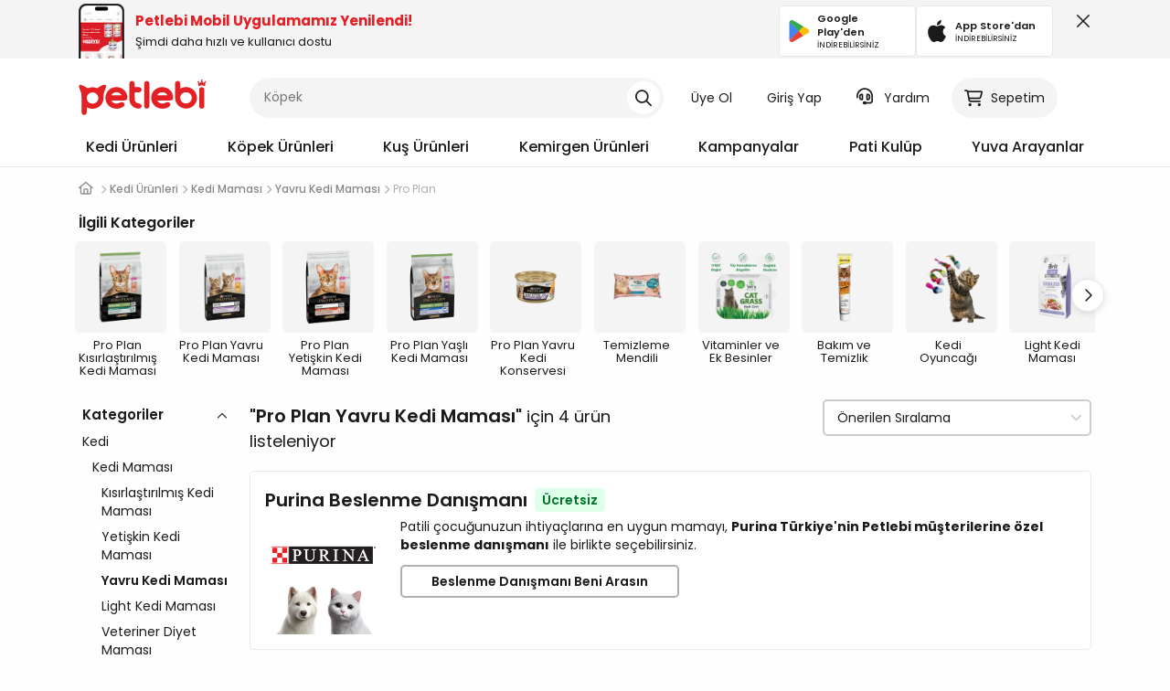

--- FILE ---
content_type: text/html; charset=UTF-8
request_url: https://www.petlebi.com/pro-plan/yavru-kedi-mamasi
body_size: 94500
content:
<!DOCTYPE html>
<html lang="tr">
	<head>
		<title>Pro Plan Yavru Kedi Maması Çeşitleri ve Fiyatları | Petlebi</title>
<meta http-equiv="Content-Type" content="text/html; charset=utf-8" />
<meta name="viewport" content="width=device-width, user-scalable=no, initial-scale=1.0, maximum-scale=1.0, minimum-scale=1.0">
<meta name="description" content="Taze Pro Plan Yavru Kedi Maması kolayca sipariş verin! En ucuz Pro Plan markalı Yavru Kedi Maması fiyatları ekstra indirimli ve 549 TL üzeri aynı gün, BEDAVA Kargo!" />
<meta name="classification" content="Pet E-Commerce">
<link rel="shortcut icon" href="https://storage.petlebi.com/assets/image/favicon.png" />
<link rel="canonical" href="https://www.petlebi.com/pro-plan/yavru-kedi-mamasi"/>
<meta property="og:site_name" content="petlebi.com"/>
<meta property="og:image" content="https://www.petlebi.com/assets/image/petlebi_boxlogo.png"/>
<meta property="og:title" content="Pro Plan Yavru Kedi Maması Çeşitleri ve Fiyatları" />
<meta property="og:description" content="Taze Pro Plan Yavru Kedi Maması kolayca sipariş verin! En ucuz Pro Plan markalı Yavru Kedi Maması fiyatları ekstra indirimli ve 549 TL üzeri aynı gün, BEDAVA Kargo!" />
<meta property="og:url" content="https://www.petlebi.com/pro-plan/yavru-kedi-mamasi" />
<meta property="og:type" content="website" />

    <meta name="robots" content="max-image-preview:large">
<meta http-equiv="x-dns-prefetch-control" content="on">
<link rel="dns-prefetch" href="//connect.facebook.net">
<link rel="dns-prefetch" href="//www.google-analytics.com">
<link rel="dns-prefetch" href="//www.googletagmanager.com">
<link rel="dns-prefetch" href="//dynamic.criteo.com">
<link rel="dns-prefetch" href="//cnd.personaclick.com">
<link rel="dns-prefetch" href="//cdn.infoset.app">

<link rel="preconnect" href="//storage.petlebi.com" crossorigin />
<link rel="preconnect" href="//images.petlebi.com" crossorigin />
<link rel="preconnect" href="//fonts.googleapis.com" crossorigin />
<link rel="preconnect" href="//fonts.gstatic.com" crossorigin />
<link rel="preconnect" href="//connect.facebook.net" crossorigin />
<link rel="preconnect" href="//www.google-analytics.com" crossorigin />
<link rel="preconnect" href="//connect.facebook.net" crossorigin />
<link rel="preconnect" href="//www.googletagmanager.com" crossorigin />
<link rel="preconnect" href="//use.typekit.net" crossorigin />
<link rel="preconnect" href="//p.typekit.net" crossorigin />
<link rel="preconnect" href="//use.fontawesome.com" crossorigin />
<link rel="preconnect" href="//criteo.com" crossorigin />
<link rel="preconnect" href="//infoset.app" crossorigin />
<link rel="preconnect" href="//ka-p.fontawesome.com" crossorigin="">
<link rel="preconnect" href="//kit.fontawesome.com" crossorigin="">


<link rel="preload" href="https://images.petlebi.com/v7/_ptlb/assets/image/petlebi-10.png" as="image">
<link rel="preload" as="script" href="https://www.petlebi.com/cdn-cgi/scripts/7d0fa10a/cloudflare-static/rocket-loader.min.js">
            <link rel="preload" href="//images.petlebi.com/v7/_ptlb/up/ecommerce/product/sm_pro-plan-cok-satanlar-1kg-1176364.jpg" as="image">
            <link rel="preload" href="//images.petlebi.com/v7/_ptlb/up/ecommerce/product/sm_pro-plan-yavru-kedi-mamasi-3kg-1142634.jpg" as="image">
            <link rel="preload" href="//images.petlebi.com/v7/_ptlb/up/ecommerce/product/sm_pro-plan-yavru-kedi-mamasi-10kg-11264678.jpg" as="image">
            <link rel="preload" href="//images.petlebi.com/v7/_ptlb/up/ecommerce/product/sm_pro-plan-yavru-kedi-mamasi-1kg-190415602.jpg" as="image">
    
<!-- Google Poppins Font -->


<link rel="preload" href="https://fonts.googleapis.com/css2?family=Poppins:ital,wght@0,400;0,500;0,600;0,700;1,400;1,500;1,600;1,700&display=block">
<style type="text/css">@font-face {font-family:Poppins;font-style:normal;font-weight:400;src:url(/cf-fonts/s/poppins/5.0.11/devanagari/400/normal.woff2);unicode-range:U+0900-097F,U+1CD0-1CF9,U+200C-200D,U+20A8,U+20B9,U+25CC,U+A830-A839,U+A8E0-A8FF;font-display:block;}@font-face {font-family:Poppins;font-style:normal;font-weight:400;src:url(/cf-fonts/s/poppins/5.0.11/latin/400/normal.woff2);unicode-range:U+0000-00FF,U+0131,U+0152-0153,U+02BB-02BC,U+02C6,U+02DA,U+02DC,U+0304,U+0308,U+0329,U+2000-206F,U+2074,U+20AC,U+2122,U+2191,U+2193,U+2212,U+2215,U+FEFF,U+FFFD;font-display:block;}@font-face {font-family:Poppins;font-style:normal;font-weight:400;src:url(/cf-fonts/s/poppins/5.0.11/latin-ext/400/normal.woff2);unicode-range:U+0100-02AF,U+0304,U+0308,U+0329,U+1E00-1E9F,U+1EF2-1EFF,U+2020,U+20A0-20AB,U+20AD-20CF,U+2113,U+2C60-2C7F,U+A720-A7FF;font-display:block;}@font-face {font-family:Poppins;font-style:normal;font-weight:500;src:url(/cf-fonts/s/poppins/5.0.11/latin-ext/500/normal.woff2);unicode-range:U+0100-02AF,U+0304,U+0308,U+0329,U+1E00-1E9F,U+1EF2-1EFF,U+2020,U+20A0-20AB,U+20AD-20CF,U+2113,U+2C60-2C7F,U+A720-A7FF;font-display:block;}@font-face {font-family:Poppins;font-style:normal;font-weight:500;src:url(/cf-fonts/s/poppins/5.0.11/devanagari/500/normal.woff2);unicode-range:U+0900-097F,U+1CD0-1CF9,U+200C-200D,U+20A8,U+20B9,U+25CC,U+A830-A839,U+A8E0-A8FF;font-display:block;}@font-face {font-family:Poppins;font-style:normal;font-weight:500;src:url(/cf-fonts/s/poppins/5.0.11/latin/500/normal.woff2);unicode-range:U+0000-00FF,U+0131,U+0152-0153,U+02BB-02BC,U+02C6,U+02DA,U+02DC,U+0304,U+0308,U+0329,U+2000-206F,U+2074,U+20AC,U+2122,U+2191,U+2193,U+2212,U+2215,U+FEFF,U+FFFD;font-display:block;}@font-face {font-family:Poppins;font-style:normal;font-weight:600;src:url(/cf-fonts/s/poppins/5.0.11/devanagari/600/normal.woff2);unicode-range:U+0900-097F,U+1CD0-1CF9,U+200C-200D,U+20A8,U+20B9,U+25CC,U+A830-A839,U+A8E0-A8FF;font-display:block;}@font-face {font-family:Poppins;font-style:normal;font-weight:600;src:url(/cf-fonts/s/poppins/5.0.11/latin/600/normal.woff2);unicode-range:U+0000-00FF,U+0131,U+0152-0153,U+02BB-02BC,U+02C6,U+02DA,U+02DC,U+0304,U+0308,U+0329,U+2000-206F,U+2074,U+20AC,U+2122,U+2191,U+2193,U+2212,U+2215,U+FEFF,U+FFFD;font-display:block;}@font-face {font-family:Poppins;font-style:normal;font-weight:600;src:url(/cf-fonts/s/poppins/5.0.11/latin-ext/600/normal.woff2);unicode-range:U+0100-02AF,U+0304,U+0308,U+0329,U+1E00-1E9F,U+1EF2-1EFF,U+2020,U+20A0-20AB,U+20AD-20CF,U+2113,U+2C60-2C7F,U+A720-A7FF;font-display:block;}@font-face {font-family:Poppins;font-style:normal;font-weight:700;src:url(/cf-fonts/s/poppins/5.0.11/latin/700/normal.woff2);unicode-range:U+0000-00FF,U+0131,U+0152-0153,U+02BB-02BC,U+02C6,U+02DA,U+02DC,U+0304,U+0308,U+0329,U+2000-206F,U+2074,U+20AC,U+2122,U+2191,U+2193,U+2212,U+2215,U+FEFF,U+FFFD;font-display:block;}@font-face {font-family:Poppins;font-style:normal;font-weight:700;src:url(/cf-fonts/s/poppins/5.0.11/devanagari/700/normal.woff2);unicode-range:U+0900-097F,U+1CD0-1CF9,U+200C-200D,U+20A8,U+20B9,U+25CC,U+A830-A839,U+A8E0-A8FF;font-display:block;}@font-face {font-family:Poppins;font-style:normal;font-weight:700;src:url(/cf-fonts/s/poppins/5.0.11/latin-ext/700/normal.woff2);unicode-range:U+0100-02AF,U+0304,U+0308,U+0329,U+1E00-1E9F,U+1EF2-1EFF,U+2020,U+20A0-20AB,U+20AD-20CF,U+2113,U+2C60-2C7F,U+A720-A7FF;font-display:block;}@font-face {font-family:Poppins;font-style:italic;font-weight:400;src:url(/cf-fonts/s/poppins/5.0.11/latin/400/italic.woff2);unicode-range:U+0000-00FF,U+0131,U+0152-0153,U+02BB-02BC,U+02C6,U+02DA,U+02DC,U+0304,U+0308,U+0329,U+2000-206F,U+2074,U+20AC,U+2122,U+2191,U+2193,U+2212,U+2215,U+FEFF,U+FFFD;font-display:block;}@font-face {font-family:Poppins;font-style:italic;font-weight:400;src:url(/cf-fonts/s/poppins/5.0.11/latin-ext/400/italic.woff2);unicode-range:U+0100-02AF,U+0304,U+0308,U+0329,U+1E00-1E9F,U+1EF2-1EFF,U+2020,U+20A0-20AB,U+20AD-20CF,U+2113,U+2C60-2C7F,U+A720-A7FF;font-display:block;}@font-face {font-family:Poppins;font-style:italic;font-weight:400;src:url(/cf-fonts/s/poppins/5.0.11/devanagari/400/italic.woff2);unicode-range:U+0900-097F,U+1CD0-1CF9,U+200C-200D,U+20A8,U+20B9,U+25CC,U+A830-A839,U+A8E0-A8FF;font-display:block;}@font-face {font-family:Poppins;font-style:italic;font-weight:500;src:url(/cf-fonts/s/poppins/5.0.11/latin-ext/500/italic.woff2);unicode-range:U+0100-02AF,U+0304,U+0308,U+0329,U+1E00-1E9F,U+1EF2-1EFF,U+2020,U+20A0-20AB,U+20AD-20CF,U+2113,U+2C60-2C7F,U+A720-A7FF;font-display:block;}@font-face {font-family:Poppins;font-style:italic;font-weight:500;src:url(/cf-fonts/s/poppins/5.0.11/devanagari/500/italic.woff2);unicode-range:U+0900-097F,U+1CD0-1CF9,U+200C-200D,U+20A8,U+20B9,U+25CC,U+A830-A839,U+A8E0-A8FF;font-display:block;}@font-face {font-family:Poppins;font-style:italic;font-weight:500;src:url(/cf-fonts/s/poppins/5.0.11/latin/500/italic.woff2);unicode-range:U+0000-00FF,U+0131,U+0152-0153,U+02BB-02BC,U+02C6,U+02DA,U+02DC,U+0304,U+0308,U+0329,U+2000-206F,U+2074,U+20AC,U+2122,U+2191,U+2193,U+2212,U+2215,U+FEFF,U+FFFD;font-display:block;}@font-face {font-family:Poppins;font-style:italic;font-weight:600;src:url(/cf-fonts/s/poppins/5.0.11/latin-ext/600/italic.woff2);unicode-range:U+0100-02AF,U+0304,U+0308,U+0329,U+1E00-1E9F,U+1EF2-1EFF,U+2020,U+20A0-20AB,U+20AD-20CF,U+2113,U+2C60-2C7F,U+A720-A7FF;font-display:block;}@font-face {font-family:Poppins;font-style:italic;font-weight:600;src:url(/cf-fonts/s/poppins/5.0.11/devanagari/600/italic.woff2);unicode-range:U+0900-097F,U+1CD0-1CF9,U+200C-200D,U+20A8,U+20B9,U+25CC,U+A830-A839,U+A8E0-A8FF;font-display:block;}@font-face {font-family:Poppins;font-style:italic;font-weight:600;src:url(/cf-fonts/s/poppins/5.0.11/latin/600/italic.woff2);unicode-range:U+0000-00FF,U+0131,U+0152-0153,U+02BB-02BC,U+02C6,U+02DA,U+02DC,U+0304,U+0308,U+0329,U+2000-206F,U+2074,U+20AC,U+2122,U+2191,U+2193,U+2212,U+2215,U+FEFF,U+FFFD;font-display:block;}@font-face {font-family:Poppins;font-style:italic;font-weight:700;src:url(/cf-fonts/s/poppins/5.0.11/latin/700/italic.woff2);unicode-range:U+0000-00FF,U+0131,U+0152-0153,U+02BB-02BC,U+02C6,U+02DA,U+02DC,U+0304,U+0308,U+0329,U+2000-206F,U+2074,U+20AC,U+2122,U+2191,U+2193,U+2212,U+2215,U+FEFF,U+FFFD;font-display:block;}@font-face {font-family:Poppins;font-style:italic;font-weight:700;src:url(/cf-fonts/s/poppins/5.0.11/latin-ext/700/italic.woff2);unicode-range:U+0100-02AF,U+0304,U+0308,U+0329,U+1E00-1E9F,U+1EF2-1EFF,U+2020,U+20A0-20AB,U+20AD-20CF,U+2113,U+2C60-2C7F,U+A720-A7FF;font-display:block;}@font-face {font-family:Poppins;font-style:italic;font-weight:700;src:url(/cf-fonts/s/poppins/5.0.11/devanagari/700/italic.woff2);unicode-range:U+0900-097F,U+1CD0-1CF9,U+200C-200D,U+20A8,U+20B9,U+25CC,U+A830-A839,U+A8E0-A8FF;font-display:block;}</style>

<!-- Fontawesome -->

<link rel="stylesheet" href="https://kit.fontawesome.com/4e373f542d.css" crossorigin="anonymous">
    <!-- Styles -->

<link rel="stylesheet" href="https://storage.petlebi.com/build/assets/bootstrap-378110c4.css">
<link rel="stylesheet" href="https://storage.petlebi.com/build/assets/ui-5ccb3c71.css">
<link rel="stylesheet" href="https://storage.petlebi.com/build/assets/desktop-943fe3e1.css">

<meta name="google-site-verification" content="4jn7El3e6prv3gD3a8ZkKtbMlza1QL1YmSz7nTSFjVQ" />

        		<link rel="manifest" href="https://www.petlebi.com/manifest.json">
		<script>
        window.dataLayer = window.dataLayer || [];
                window.dataLayer.push({"platform":"Desktop","isLogined":"false","currencyCode":"TRY","masterpassStatus":"false","previousPageURL":"\/https:\/\/www.petlebi.com","pageType":"Product List","productName":"Pro Plan Kitten Tavuklu ve Pirinçli Yavru Kedi Maması 1,5kg,Pro Plan Kitten Tavuklu ve Pirinçli Yavru Kedi Maması 3kg,Pro Plan Kitten Tavuklu ve Pirinçli Yavru Kedi Maması 10kg","productID":"117,114,1126","productPrice":"699.00,1349.00,4189.00","productBrand":"Pro Plan,Pro Plan,Pro Plan","productCategory":"Yavru Kedi Maması,Yavru Kedi Maması,Yavru Kedi Maması","productTotalPrice":6237,"content":[{"id":117,"quantity":1},{"id":114,"quantity":1},{"id":1126,"quantity":1},{"id":19041,"quantity":1}],"content_type":"product"});
            </script>
    <script>
        (function(w,d,s,l,i){w[l]=w[l]||[];w[l].push({'gtm.start': new Date().getTime(),event:'gtm.js'});
        var f=d.getElementsByTagName(s)[0], j=d.createElement(s),dl=l!='dataLayer'?'&l='+l:'';
        j.async=true;j.src= 'https://www.googletagmanager.com/gtm.js?id='+i+dl;f.parentNode.insertBefore(j,f);
        })(window,document,'script','dataLayer','GTM-KDJRQB7');
    </script>
        
		
                    <script>
                (function(){
                    window.personaclick=window.personaclick||function(){(window.personaclick.q=window.personaclick.q||[]).push(arguments)};
                    var c="//cdn.personaclick.com",v="/v3.js",s={link:[{href:c,rel:"dns-prefetch"},{href:c,rel:"preconnect"},{href:c+v,rel:"preload",as:"script"}],script:[{src:c+v,async:""}]};
                    Object.keys(s).forEach(function(c){s[c].forEach(function(d){var e=document.createElement(c),a;for(a in d)e.setAttribute(a,d[a]);document.head.appendChild(e)})});
                })();
                personaclick("init", "833f6aa72b566c8cc1930da650b674");
            </script>
        	</head>
	<body class="fixed-header mobile-app-badge-active">
	<script>
        function gtmPush() {
                    }
        addEventListener("load", gtmPush);
    </script>
    <noscript>
        <iframe
            src="https://www.googletagmanager.com/ns.html?id=GTM-KDJRQB7"
            height="0"
            width="0"
            style="display:none;visibility:hidden"
        ></iframe>
    </noscript>
	
	
	<header class="header">
    <div id="mobile-app-notify-badge" style="user-select:none;padding-top: 4px;height: 64px;width: 100%;background: #F4F4F4;top:0;overflow: hidden">
    <div class="container-xl">
        <div class="d-flex align-items-center justify-content-between">
            <a rel="nofollow" href="https://www.petlebi.com/mobil-uygulama-indir" title="Petlebi Mobil Uygulamamızı İndirin" class="d-flex align-items-center justify-content-between w-100">
                <div class="d-flex align-items-center">
                    <img src="/assets/image/mobile-app-preview.png" alt="petlebi mobil uygulama önizleme görseli" width="50" height="60" style="width: 50px;height: 60px;object-fit: cover;object-position: top">
                    <div class="ms-3">
                        <div class="fw-bold text-primary mb-1" style="color:#e31e24 !important;font-size: 15px;line-height: 20px;">Petlebi Mobil Uygulamamız Yenilendi!</div>
                        <p class="mb-0" style="font-size: 13px">Şimdi daha hızlı ve kullanıcı dostu</p>
                    </div>
                </div>
                <div class="d-flex gap-3">
                    <div class="mbl-app-btn" href="https://play.google.com/store/apps/details?id=com.petlebi.mobile" rel="nofollow" target="_blank">
                        <img alt="petlebi google play store" width="24" height="24" src="[data-uri]">
                        <div class="ms-2 d-flex flex-column flex-grow-1 align-items-start">
                            <span class="fw-semibold store-name">Google Play'den</span>
                            <span class="can-dl">İNDİREBİLİRSİNİZ</span>
                        </div>
                    </div>
                    <div class="mbl-app-btn" href="https://apps.apple.com/tr/app/petlebi/id1588405679?l=tr" rel="nofollow" target="_blank">
                        <img alt="petlebi app store" width="24" height="24" src="[data-uri]">
                        <div class="ms-2 d-flex flex-column flex-grow-1 align-items-start">
                            <span class="fw-semibold store-name">App Store'dan</span>
                            <span class="can-dl">İNDİREBİLİRSİNİZ</span>
                        </div>
                    </div>
                </div>
            </a>
            <div class="ms-4 d-flex align-items-start" style="height:48px">
                <button class="p-0 ps-2 pb-2 btn btn-link btn-xl text-secondary text-md close-mobile-app-notify-badge" title="Kapat"><i class="far fa-xmark-large"></i></button>
            </div>
        </div>
    </div>
    <style>
        #mobile-app-notify-badge a{
            color: var(--ptlb-color-body);

        }
        #mobile-app-notify-badge div.mbl-app-btn {
            color: var(--ptlb-color-body);
            display: flex;
            align-items:center;
            border-radius: 5px;
            border: 1px solid #E8E8E8;
            background: #fff;
            padding: 6px 10px;
            transition: border-color ease .25s;
            width: 150px;
            text-align: left;
            user-select: none;
        }

        #mobile-app-notify-badge div.mbl-app-btn span.store-name{
            font-size: 11px;
        }
        #mobile-app-notify-badge div.mbl-app-btn span.can-dl{
            font-size: 9px;
        }
    </style>
</div>    <div class="container-xl toggle-display-static">
        <div class="row py-5 align-items-center">
            <div class="col-2">
                <a title="Petlebi.com Online Pet Shop" class="header-logo" href="https://www.petlebi.com">
                    <svg width="140" height="39.62" viewBox="0 0 302 86" fill="none" xmlns="http://www.w3.org/2000/svg">
                        <path d="M18.3589 67.4953C18.3589 70.7126 18.3589 74.0646 18.3589 77.4166C18.3589 82.818 16.3994 85.4008 12.295 85.412C8.10633 85.4289 6.07378 82.7675 6.07378 77.2762C6.07939 64.9518 6.05132 52.6273 6.10747 40.3085C6.12992 35.6763 5.19787 31.3304 3.28885 27.0857C1.9806 24.1772 0.941866 21.1003 0.200714 18.0009C-0.692037 14.2783 1.47527 11.8752 5.07435 13.088C9.49318 14.5759 13.6987 16.8443 17.7581 19.1744C19.8861 20.3928 21.4639 21.1396 24.0523 20.1626C29.6727 18.0402 35.4896 18.2817 41.1213 20.4041C42.6766 20.988 43.676 20.7016 44.9955 19.8707C48.617 17.5967 52.2273 15.2048 56.1352 13.5316C58.1172 12.6837 61.2222 12.4535 62.9235 13.4586C65.2368 14.8174 64.0352 17.8156 63.4681 20.1233C63.0863 21.673 62.6427 23.2564 61.9128 24.6657C58.6506 30.9542 57.7916 37.5853 58.0162 44.6206C58.3811 56.1085 50.9808 65.9849 39.9815 69.4099C33.5694 71.4032 27.2752 70.9708 21.1382 68.2308C20.4083 67.9052 19.6728 67.5907 18.9373 67.2819C18.8755 67.2538 18.7688 67.3325 18.3589 67.4953ZM32.1488 31.1002C24.5913 31.0834 18.4431 37.1024 18.3645 44.5869C18.2859 52.0265 24.4117 58.1916 31.9411 58.2702C39.6277 58.3488 45.8545 52.2567 45.8433 44.6712C45.8377 37.2203 39.6727 31.1171 32.1488 31.1002Z" fill="#E32125"/>
                        <path d="M240.339 22.0718C247.06 18.3267 253.585 17.4508 260.378 19.023C272.759 21.8865 280.805 33.1217 280.041 46.3389C279.356 58.2535 269.525 68.4836 257.436 69.8648C241.648 71.6616 228.195 59.9267 228.054 44.0986C227.953 32.8522 228.015 21.6001 228.037 10.3481C228.049 6.1314 230.48 3.45876 234.202 3.4363C237.964 3.41384 240.294 5.99103 240.334 10.2976C240.362 14.0089 240.339 17.7315 240.339 22.0718ZM267.801 44.1098C267.779 36.5916 261.704 30.595 254.112 30.595C246.589 30.595 240.395 36.6758 240.345 44.1154C240.294 51.6505 246.583 57.8324 254.242 57.7706C261.793 57.7088 267.824 51.628 267.801 44.1098Z" fill="#E32125"/>
                        <path d="M185.781 50.4713C187.701 55.5358 193.697 58.8541 199.509 57.8996C202.187 57.4617 204.843 56.4398 207.313 55.2719C210.873 53.5875 214.057 54.1377 215.977 57.2034C217.723 59.9939 216.858 63.3684 213.815 65.6256C205.14 72.0714 191.418 71.9647 182.305 65.3785C172.99 58.652 169.166 46.642 172.9 35.8391C176.679 24.9015 186.831 17.9448 198.476 18.3098C212.76 18.759 223.635 29.7752 223.591 43.7448C223.579 48.012 221.143 50.432 216.668 50.4488C207.263 50.4881 197.864 50.46 188.459 50.46C187.611 50.4713 186.752 50.4713 185.781 50.4713ZM185.376 37.911C193.827 37.911 201.732 37.911 210.008 37.911C207.083 32.9026 203.024 30.6511 197.723 30.6118C192.361 30.5669 188.442 33.0711 185.376 37.911Z" fill="#E32125"/>
                        <path d="M76.8766 50.4713C79.291 55.7604 85.0012 58.8485 90.7788 57.894C93.3729 57.4673 95.9557 56.5184 98.3363 55.3786C101.986 53.6268 105.119 54.0535 107.073 57.0125C108.982 59.9041 108.213 63.3516 105.007 65.648C91.374 75.4121 67.4269 70.3644 63.1822 49.0844C60.8183 37.2372 67.0676 25.5416 77.8704 20.6118C88.6564 15.6877 101.728 18.686 109.257 27.81C113.114 32.4871 114.737 37.9728 114.861 43.9188C114.945 47.9446 112.283 50.4432 108.016 50.4657C98.443 50.5106 88.8698 50.4825 79.2966 50.4825C78.5891 50.4713 77.8761 50.4713 76.8766 50.4713ZM77.0114 37.9447C84.9731 37.9447 92.8788 37.9447 100.88 37.9447C98.9652 33.3125 94.3049 30.5669 88.7294 30.5949C83.5021 30.623 78.7632 33.5539 77.0114 37.9447Z" fill="#E32125"/>
                        <path d="M132.216 18.3997C135.736 18.3997 138.847 18.366 141.957 18.4053C145.871 18.4559 148.628 20.9881 148.706 24.5254C148.785 28.0235 146.05 30.7354 142.165 30.887C139.127 31.0049 136.084 30.9825 133.041 31.0386C132.878 31.0442 132.715 31.1677 132.345 31.3193C132.345 37.2654 132.002 43.3237 132.457 49.3203C132.805 53.9301 137.011 57.226 141.682 57.5965C146.213 57.9559 148.987 60.6285 148.684 64.3455C148.364 68.2758 145.141 70.6116 140.598 70.2073C128.661 69.1461 119.633 59.4663 119.554 47.4675C119.476 35.2385 119.521 23.0095 119.537 10.7805C119.543 6.37286 122.193 3.42509 125.989 3.49246C129.689 3.55984 132.176 6.45145 132.199 10.7355C132.227 13.133 132.216 15.5306 132.216 18.3997Z" fill="#E32125"/>
                        <path d="M167.044 36.8891C167.044 45.7268 167.072 54.5644 167.033 63.4021C167.011 67.5907 164.49 70.3251 160.829 70.3139C157.802 70.3027 155.321 68.2252 154.843 65.2381C154.703 64.3622 154.681 63.4583 154.681 62.5711C154.669 45.4348 154.681 28.2929 154.669 11.1565C154.669 8.87131 154.827 6.64786 156.797 5.08695C158.768 3.52604 160.986 3.0544 163.333 4.10998C166.011 5.31154 167.056 7.54623 167.056 10.3761C167.039 19.2138 167.044 28.0514 167.044 36.8891Z" fill="#E32125"/>
                        <path d="M285.364 44.1378C285.364 37.8886 285.342 31.6337 285.37 25.3845C285.392 21.0723 287.694 18.4951 291.451 18.4558C295.168 18.4165 297.661 21.1004 297.672 25.3059C297.7 37.984 297.7 50.6678 297.672 63.346C297.661 67.5683 295.201 70.2915 291.529 70.314C287.818 70.3364 285.398 67.6806 285.375 63.4302C285.336 56.9957 285.364 50.5668 285.364 44.1378Z" fill="#E32125"/>
                        <path d="M299.895 7.46205C300.951 7.46205 301.81 6.60299 301.81 5.54741C301.81 4.49183 300.951 3.63277 299.895 3.63277C298.84 3.63277 297.981 4.49183 297.981 5.54741C297.981 5.99098 298.138 6.39524 298.39 6.7209L298.222 6.99602C295.898 7.4059 295.038 8.58501 295.038 8.58501C294.572 5.99098 292.388 3.81244 292.388 3.81244V3.66645C293.062 3.36887 293.534 2.70071 293.534 1.91464C293.534 0.859064 292.675 0 291.619 0C291.585 0 291.557 0.00560862 291.529 0.0112234C291.501 0.0112234 291.467 0 291.439 0C290.384 0 289.525 0.859064 289.525 1.91464C289.525 2.6951 289.996 3.36887 290.67 3.66645V3.81244C290.67 3.81244 288.486 5.99098 288.02 8.58501C288.02 8.58501 287.161 7.4059 284.836 6.99602L284.668 6.7209C284.921 6.39524 285.078 5.99098 285.078 5.54741C285.078 4.49183 284.219 3.63277 283.163 3.63277C282.108 3.63277 281.249 4.49183 281.249 5.54741C281.249 6.60299 282.108 7.46205 283.163 7.46205C283.18 7.46205 283.197 7.45643 283.214 7.45643C283.281 7.61365 283.326 7.73717 283.326 7.73717C283.326 7.73717 282.299 12.3581 284.309 16.5355C284.309 16.5355 287.885 13.818 291.535 13.7899C295.184 13.8236 298.761 16.5355 298.761 16.5355C300.771 12.3581 299.744 7.73717 299.744 7.73717C299.744 7.73717 299.789 7.61365 299.856 7.45643C299.862 7.45643 299.878 7.46205 299.895 7.46205Z" fill="#E32125"/>
                    </svg>
                </a>
            </div>
            <div class="col-5 col-xxl-6">
                <div class="desktop-search">
                    <form class="header-search" method="get" action="https://www.petlebi.com/alisveris/ara">
                                                <input type="text" name="k"  value=""  autocomplete="off" placeholder="ne aramıştınız?" data-typewriter="Kedi Maması|Köpek Maması|Kedi Kumu|Pro Plan|Vet's Plus|Royal Canin|Hill's" maxlength="200"/>
                        <button class="search-clear" type="button">
                            <i class="far fa-times"></i>
                        </button>
                        <button class="search-submit" type="submit">
                            <i class="far fa-magnifying-glass"></i>
                        </button>
                    </form>
                    <div class="results-container"></div>
                </div>
                <div class="header-search-overlay"></div>
            </div>
            <div class="col-5 col-xxl-4">
                <ul class="user-actions-menu">
                                            <li><a href="https://www.petlebi.com/uye-ol" rel="nofollow">Üye Ol</a></li>
                        <li><a href="https://www.petlebi.com/giris-yap" rel="nofollow">Giriş Yap</a></li>
                                        <li class="has-dropdown">
                        <a rel="nofollow" href="javascript:void(0)" data-type="filter" data-url="https://www.petlebi.com/destek-talebi" target="_blank" class="help-link">
                            <span>
                                <i class="far fa-headset"></i>
                            </span>
                            Yardım
                        </a>
                        <div class="header-dropdown">
                            <div class="header-dropdown-content">
                                <div class="p-3 border-bottom border-soft-gray-3">
                                    <h6 class="fw-semibold mt-2">Yardıma mı ihtiyacınız var?</h6>
                                    <a href="https://www.petlebi.com/destek-talebi" class="btn btn-primary w-100 mt-3"><i class="fa-regular fa-headset"></i> Destek Talebi Oluştur</a>
                                </div>
                                <ul>
                                    <li><a rel="nofollow" href="https://www.petlebi.com/cok-sorulan-sorular"><i class="far fa-circle-question"></i>Sık Sorulan Sorular</a></li>
                                    <li><a rel="nofollow" href="https://www.petlebi.com/iletisim"><i class="far fa-circle-info"></i> İletişim</a></li>
                                </ul>
                            </div>
                        </div>
                    </li>
                                        <li class="has-dropdown">
                        <a rel="nofollow" href="https://www.petlebi.com/alisveris/sepet" class="cart-link">
                            <span>
                                <em class="">0</em>
                                <i class="fa fa-cart-shopping"></i>
                            </span>
                            Sepetim
                        </a>
                        <div class="header-dropdown cart-dropdown">
                            <div class="header-dropdown-content p-3">
                                <div class="mb-3 d-flex flex-column align-items-center justify-content-center">
                                    <span class="text-sm fw-medium">Sepet Toplamı</span>
                                    <span class="fw-bold text-price" style="font-size: 24px;" data-basket-price="0">0,00 TL</span>
                                </div>
                                                                <div class="mb-1 d-flex align-items-center justify-content-center">
                                    <i class="fa fa-lock me-1 text-success"></i>
                                    <span class="text-xs" style="color:#616161">256bit SSL ile %100 Güvenli Ödeme</span>
                                </div>
                                <a href="https://www.petlebi.com/alisveris/sepet" class="w-100 btn btn-lg btn-primary mt-2">Sepete Git</a>
                                
                            </div>
                        </div>
                    </li>
                </ul>
            </div>
        </div>
    </div>
    <div class="container-xl toggle-display-dynamic">
                <ul id="main-menu">
        <li class="main-menu-item">
        <a class="main-menu-item-link" href="https://www.petlebi.com/kedi-urunleri">Kedi Ürünleri</a>
        <div class="mega-menu">
            <div class="mega-menu-container">
                <ul class="mega-menu-sub-menu" >
                                        <li class="mega-menu-item">
                        <a class="mega-menu-item-link" href="https://www.petlebi.com/kedi-mamasi" title="Kedi Maması"><span>Kedi Maması</span><i class="fas fa-chevron-right"></i></a>
                                                <div class="mega-menu-item-content scrollable">
                            <div class="mega-menu-item-content-title text-md fw-semibold mb-4">Kedi Maması Kategorileri</div>
                            <ul class="mega-menu-item-content-list">
                                <li>
                                    <a href="https://www.petlebi.com/kedi-mamasi" title="Tüm Kedi Maması Ürünleri">
                                        <div><i class="far fa-grid-2-plus"></i></div>
                                        <span>Tümünü Gör</span>
                                    </a>
                                </li>
                                                                    <li>
                                        <a href="https://www.petlebi.com/kisirlastirilmis-kedi-mamasi" title="Kısırlaştırılmış Kedi Maması">
                                            <div><img src="//images.petlebi.com/v7/_ptlb/up/ecommerce/product/sm_royal-canin-yetiskin-kedi-mamasi-4kg-937023.jpg" alt="Kısırlaştırılmış Kedi Maması"></div>
                                            <span>Kısırlaştırılmış Kedi Maması</span>
                                        </a>
                                    </li>
                                                                    <li>
                                        <a href="https://www.petlebi.com/yetiskin-kedi-mamasi" title="Yetişkin Kedi Maması">
                                            <div><img src="//images.petlebi.com/v7/_ptlb/up/ecommerce/product/sm_pro-plan-cok-satanlar-3kg-1226084.jpg" alt="Yetişkin Kedi Maması"></div>
                                            <span>Yetişkin Kedi Maması</span>
                                        </a>
                                    </li>
                                                                    <li>
                                        <a href="https://www.petlebi.com/yavru-kedi-mamasi" title="Yavru Kedi Maması">
                                            <div><img src="//images.petlebi.com/v7/_ptlb/up/ecommerce/product/sm_royal-canin-yavru-kedi-mamasi-2kg-783380.jpg" alt="Yavru Kedi Maması"></div>
                                            <span>Yavru Kedi Maması</span>
                                        </a>
                                    </li>
                                                                    <li>
                                        <a href="https://www.petlebi.com/light-kedi-mamasi" title="Light Kedi Maması">
                                            <div><img src="//images.petlebi.com/v7/_ptlb/up/ecommerce/product/sm_brit-care-kisirlastirilmis-kedi-mamasi-7kg-16299502.jpg" alt="Light Kedi Maması"></div>
                                            <span>Light Kedi Maması</span>
                                        </a>
                                    </li>
                                                                    <li>
                                        <a href="https://www.petlebi.com/kedi-veteriner-diyet-mamasi" title="Veteriner Diyet Maması">
                                            <div><img src="//images.petlebi.com/v7/_ptlb/up/ecommerce/product/sm_brit-care-kedi-veteriner-diyet-mamasi-2kg-241048599.jpg" alt="Veteriner Diyet Maması"></div>
                                            <span>Veteriner Diyet Maması</span>
                                        </a>
                                    </li>
                                                                    <li>
                                        <a href="https://www.petlebi.com/yasli-kedi-mamasi" title="Yaşlı Kedi Maması">
                                            <div><img src="//images.petlebi.com/v7/_ptlb/up/ecommerce/product/sm_royal-canin-yasli-kedi-mamasi-1kg-968431.jpg" alt="Yaşlı Kedi Maması"></div>
                                            <span>Yaşlı Kedi Maması</span>
                                        </a>
                                    </li>
                                                                    <li>
                                        <a href="https://www.petlebi.com/ozel-irk-kedi-mamasi" title="Özel Irk Kedi Maması">
                                            <div><img src="//images.petlebi.com/v7/_ptlb/up/ecommerce/product/sm_royal-canin-yetiskin-kedi-mamasi-2kg-875809.jpg" alt="Özel Irk Kedi Maması"></div>
                                            <span>Özel Irk Kedi Maması</span>
                                        </a>
                                    </li>
                                                                    <li>
                                        <a href="https://www.petlebi.com/tester-kedi-mamalari" title="Tester Kedi Mamaları">
                                            <div><img src="//images.petlebi.com/v7/_ptlb/up/ecommerce/product/sm_tester_mama.png" alt="Tester Kedi Mamaları"></div>
                                            <span>Tester Kedi Mamaları</span>
                                        </a>
                                    </li>
                                                            </ul>
                                                        <div class="mega-menu-item-content-title text-md fw-semibold mt-7 mb-4">Kedi Maması ile İlgili Kategoriler</div>
                            <ul class="mega-menu-item-content-list">
                                                                <li>
                                    <a href="https://www.petlebi.com/kedi-konserve-mamasi" title="Kedi Konserve Maması">
                                        <div><img src="//images.petlebi.com/v7/_ptlb/up/ecommerce/product/sm_gourmet-kedi-konserve-mamasi-85kg-10936262.jpg" alt="Kedi Konserve Maması"></div>
                                        <span>Kedi Konserve Maması</span>
                                    </a>
                                </li>
                                                                <li>
                                    <a href="https://www.petlebi.com/kedi-vitamin-ve-ek-besinleri" title="Vitaminler ve Ek Besinler">
                                        <div><img src="//images.petlebi.com/v7/_ptlb/up/ecommerce/product/sm_vet-s-plus-kedi-cimi-139529300.jpg" alt="Vitaminler ve Ek Besinler"></div>
                                        <span>Vitaminler ve Ek Besinler</span>
                                    </a>
                                </li>
                                                                <li>
                                    <a href="https://www.petlebi.com/kedi-odul-mamasi" title="Kedi Ödül Maması">
                                        <div><img src="//images.petlebi.com/v7/_ptlb/up/ecommerce/product/sm_wanpy-kedi-sivi-odulu-141136058.jpg" alt="Kedi Ödül Maması"></div>
                                        <span>Kedi Ödül Maması</span>
                                    </a>
                                </li>
                                                                <li>
                                    <a href="https://www.petlebi.com/kedi-mama-ve-su-kabi" title="Kedi Mama ve Su Kabı">
                                        <div><img src="//images.petlebi.com/v7/_ptlb/up/ecommerce/product/sm_zampa-plastik-kedi-mama-ve-su-kabi-360685490.jpg" alt="Kedi Mama ve Su Kabı"></div>
                                        <span>Kedi Mama ve Su Kabı</span>
                                    </a>
                                </li>
                                                            </ul>
                                                    </div>
                                            </li>
                                        <li class="mega-menu-item">
                        <a class="mega-menu-item-link" href="https://www.petlebi.com/kedi-konserve-mamasi" title="Kedi Konserve Maması"><span>Kedi Konserve Maması</span><i class="fas fa-chevron-right"></i></a>
                                                <div class="mega-menu-item-content scrollable">
                            <div class="mega-menu-item-content-title text-md fw-semibold mb-4">Kedi Konserve Maması Kategorileri</div>
                            <ul class="mega-menu-item-content-list">
                                <li>
                                    <a href="https://www.petlebi.com/kedi-konserve-mamasi" title="Tüm Kedi Konserve Maması Ürünleri">
                                        <div><i class="far fa-grid-2-plus"></i></div>
                                        <span>Tümünü Gör</span>
                                    </a>
                                </li>
                                                                    <li>
                                        <a href="https://www.petlebi.com/yetiskin-kedi-konservesi" title="Yetişkin Kedi Konservesi">
                                            <div><img src="//images.petlebi.com/v7/_ptlb/up/ecommerce/product/sm_acana-yetiskin-kedi-konservesi-85kg-253881373.jpg" alt="Yetişkin Kedi Konservesi"></div>
                                            <span>Yetişkin Kedi Konservesi</span>
                                        </a>
                                    </li>
                                                                    <li>
                                        <a href="https://www.petlebi.com/yavru-kedi-konservesi" title="Yavru Kedi Konservesi">
                                            <div><img src="//images.petlebi.com/v7/_ptlb/up/ecommerce/product/sm_acana-yavru-kedi-konservesi-85kg-253313611.jpg" alt="Yavru Kedi Konservesi"></div>
                                            <span>Yavru Kedi Konservesi</span>
                                        </a>
                                    </li>
                                                                    <li>
                                        <a href="https://www.petlebi.com/kisirlastirilmis-kedi-konservesi" title="Kısırlaştırılmış Kedi Konservesi">
                                            <div><img src="//images.petlebi.com/v7/_ptlb/up/ecommerce/product/sm_petlebi-cok-satanlar-0kg-422827324.jpg" alt="Kısırlaştırılmış Kedi Konservesi"></div>
                                            <span>Kısırlaştırılmış Kedi Konservesi</span>
                                        </a>
                                    </li>
                                                                    <li>
                                        <a href="https://www.petlebi.com/yasli-kedi-konservesi" title="Yaşlı Kedi Konservesi">
                                            <div><img src="//images.petlebi.com/v7/_ptlb/up/ecommerce/product/sm_me-o-yetiskin-kedi-konservesi-0kg-546298560.jpg" alt="Yaşlı Kedi Konservesi"></div>
                                            <span>Yaşlı Kedi Konservesi</span>
                                        </a>
                                    </li>
                                                                    <li>
                                        <a href="https://www.petlebi.com/light-kedi-konservesi" title="Light Kedi Konservesi">
                                            <div><img src="//images.petlebi.com/v7/_ptlb/up/ecommerce/product/sm_royal-canin-yetiskin-kedi-konservesi-85kg-2536408.jpg" alt="Light Kedi Konservesi"></div>
                                            <span>Light Kedi Konservesi</span>
                                        </a>
                                    </li>
                                                            </ul>
                                                        <div class="mega-menu-item-content-title text-md fw-semibold mt-7 mb-4">Kedi Konserve Maması ile İlgili Kategoriler</div>
                            <ul class="mega-menu-item-content-list">
                                                                <li>
                                    <a href="https://www.petlebi.com/kedi-mamasi" title="Kedi Maması">
                                        <div><img src="//images.petlebi.com/v7/_ptlb/up/ecommerce/product/sm_pro-plan-kisirlastirilmis-kedi-mamasi-3kg-1124852.jpg" alt="Kedi Maması"></div>
                                        <span>Kedi Maması</span>
                                    </a>
                                </li>
                                                                <li>
                                    <a href="https://www.petlebi.com/kedi-odul-mamasi" title="Kedi Ödül Maması">
                                        <div><img src="//images.petlebi.com/v7/_ptlb/up/ecommerce/product/sm_wanpy-kedi-sivi-odulu-141136058.jpg" alt="Kedi Ödül Maması"></div>
                                        <span>Kedi Ödül Maması</span>
                                    </a>
                                </li>
                                                                <li>
                                    <a href="https://www.petlebi.com/kedi-vitamin-ve-ek-besinleri" title="Vitaminler ve Ek Besinler">
                                        <div><img src="//images.petlebi.com/v7/_ptlb/up/ecommerce/product/sm_vet-s-plus-kedi-cimi-139529300.jpg" alt="Vitaminler ve Ek Besinler"></div>
                                        <span>Vitaminler ve Ek Besinler</span>
                                    </a>
                                </li>
                                                                <li>
                                    <a href="https://www.petlebi.com/kedi-mama-ve-su-kabi" title="Kedi Mama ve Su Kabı">
                                        <div><img src="//images.petlebi.com/v7/_ptlb/up/ecommerce/product/sm_zampa-plastik-kedi-mama-ve-su-kabi-360685490.jpg" alt="Kedi Mama ve Su Kabı"></div>
                                        <span>Kedi Mama ve Su Kabı</span>
                                    </a>
                                </li>
                                                                <li>
                                    <a href="https://www.petlebi.com/kedi-oyuncaklari" title="Kedi Oyuncağı">
                                        <div><img src="//images.petlebi.com/v7/_ptlb/up/ecommerce/product/sm_rimba-cok-satanlar-388423930.jpg" alt="Kedi Oyuncağı"></div>
                                        <span>Kedi Oyuncağı</span>
                                    </a>
                                </li>
                                                            </ul>
                                                    </div>
                                            </li>
                                        <li class="mega-menu-item">
                        <a class="mega-menu-item-link" href="https://www.petlebi.com/kedi-odul-mamasi" title="Kedi Ödül Maması"><span>Kedi Ödül Maması</span><i class="fas fa-chevron-right"></i></a>
                                                <div class="mega-menu-item-content scrollable">
                            <div class="mega-menu-item-content-title text-md fw-semibold mb-4">Kedi Ödül Maması Kategorileri</div>
                            <ul class="mega-menu-item-content-list">
                                <li>
                                    <a href="https://www.petlebi.com/kedi-odul-mamasi" title="Tüm Kedi Ödül Maması Ürünleri">
                                        <div><i class="far fa-grid-2-plus"></i></div>
                                        <span>Tümünü Gör</span>
                                    </a>
                                </li>
                                                                    <li>
                                        <a href="https://www.petlebi.com/kedi-sivi-odulu" title="Krema">
                                            <div><img src="//images.petlebi.com/v7/_ptlb/up/ecommerce/product/sm_vet-s-plus-kedi-sivi-odulu-332624057.jpg" alt="Krema"></div>
                                            <span>Krema</span>
                                        </a>
                                    </li>
                                                                    <li>
                                        <a href="https://www.petlebi.com/kedi-tablet-odulu" title="Taneli">
                                            <div><img src="//images.petlebi.com/v7/_ptlb/up/ecommerce/product/sm_dreamies-kedi-tablet-odulu-104539819.jpg" alt="Taneli"></div>
                                            <span>Taneli</span>
                                        </a>
                                    </li>
                                                                    <li>
                                        <a href="https://www.petlebi.com/kedi-stick-odulu" title="Çubuk">
                                            <div><img src="//images.petlebi.com/v7/_ptlb/up/ecommerce/product/sm_garden-mix-kedi-stick-odulu-15kg-275247594.jpg" alt="Çubuk"></div>
                                            <span>Çubuk</span>
                                        </a>
                                    </li>
                                                                    <li>
                                        <a href="https://www.petlebi.com/kedi-corbasi" title="Çorba">
                                            <div><img src="//images.petlebi.com/v7/_ptlb/up/ecommerce/product/sm_wanpy-kedi-corbasi-392419959.jpg" alt="Çorba"></div>
                                            <span>Çorba</span>
                                        </a>
                                    </li>
                                                                    <li>
                                        <a href="https://www.petlebi.com/yavru-kedi-odul-mamalari" title="Yavru Kedi Ödülleri">
                                            <div><img src="//images.petlebi.com/v7/_ptlb/up/ecommerce/product/sm_gimpet-kedi-stok-fazlasi-8922157.jpg" alt="Yavru Kedi Ödülleri"></div>
                                            <span>Yavru Kedi Ödülleri</span>
                                        </a>
                                    </li>
                                                                    <li>
                                        <a href="https://www.petlebi.com/kedi-otu" title="Catnipler">
                                            <div><img src="//images.petlebi.com/v7/_ptlb/up/ecommerce/product/sm_bioline-kedi-otu-31649287.jpg" alt="Catnipler"></div>
                                            <span>Catnipler</span>
                                        </a>
                                    </li>
                                                                    <li>
                                        <a href="https://www.petlebi.com/kedi-lolipopu" title="Lolipop">
                                            <div><img src="//images.petlebi.com/v7/_ptlb/up/ecommerce/product/sm_ranova-kedi-stick-odulu-397482110.jpg" alt="Lolipop"></div>
                                            <span>Lolipop</span>
                                        </a>
                                    </li>
                                                            </ul>
                                                        <div class="mega-menu-item-content-title text-md fw-semibold mt-7 mb-4">Kedi Ödül Maması ile İlgili Kategoriler</div>
                            <ul class="mega-menu-item-content-list">
                                                                <li>
                                    <a href="https://www.petlebi.com/kedi-vitamin-ve-ek-besinleri" title="Vitaminler ve Ek Besinler">
                                        <div><img src="//images.petlebi.com/v7/_ptlb/up/ecommerce/product/sm_vet-s-plus-kedi-cimi-139529300.jpg" alt="Vitaminler ve Ek Besinler"></div>
                                        <span>Vitaminler ve Ek Besinler</span>
                                    </a>
                                </li>
                                                                <li>
                                    <a href="https://www.petlebi.com/kedi-mamasi" title="Kedi Maması">
                                        <div><img src="//images.petlebi.com/v7/_ptlb/up/ecommerce/product/sm_pro-plan-kisirlastirilmis-kedi-mamasi-3kg-1124852.jpg" alt="Kedi Maması"></div>
                                        <span>Kedi Maması</span>
                                    </a>
                                </li>
                                                                <li>
                                    <a href="https://www.petlebi.com/kedi-konserve-mamasi" title="Kedi Konserve Maması">
                                        <div><img src="//images.petlebi.com/v7/_ptlb/up/ecommerce/product/sm_gourmet-kedi-konserve-mamasi-85kg-10936262.jpg" alt="Kedi Konserve Maması"></div>
                                        <span>Kedi Konserve Maması</span>
                                    </a>
                                </li>
                                                                <li>
                                    <a href="https://www.petlebi.com/kedi-bakim-urunleri" title="Bakım ve Temizlik">
                                        <div><img src="//images.petlebi.com/v7/_ptlb/up/ecommerce/product/sm_gimpet-kedi-macun-odulleri-40667379.jpg" alt="Bakım ve Temizlik"></div>
                                        <span>Bakım ve Temizlik</span>
                                    </a>
                                </li>
                                                            </ul>
                                                    </div>
                                            </li>
                                        <li class="mega-menu-item">
                        <a class="mega-menu-item-link" href="https://www.petlebi.com/kedi-kumu" title="Kedi Kumu"><span>Kedi Kumu</span><i class="fas fa-chevron-right"></i></a>
                                                <div class="mega-menu-item-content scrollable">
                            <div class="mega-menu-item-content-title text-md fw-semibold mb-4">Kedi Kumu Kategorileri</div>
                            <ul class="mega-menu-item-content-list">
                                <li>
                                    <a href="https://www.petlebi.com/kedi-kumu" title="Tüm Kedi Kumu Ürünleri">
                                        <div><i class="far fa-grid-2-plus"></i></div>
                                        <span>Tümünü Gör</span>
                                    </a>
                                </li>
                                                                    <li>
                                        <a href="https://www.petlebi.com/dogal-kedi-kumu" title="Doğal Bentonit Kedi Kumu">
                                            <div><img src="//images.petlebi.com/v7/_ptlb/up/ecommerce/product/sm_petlebi-cok-satanlar-437706980.jpg" alt="Doğal Bentonit Kedi Kumu"></div>
                                            <span>Doğal Bentonit Kedi Kumu</span>
                                        </a>
                                    </li>
                                                                    <li>
                                        <a href="https://www.petlebi.com/kedi-kumu-koku-gidericiler" title="Kum Kokusu Gidericiler">
                                            <div><img src="//images.petlebi.com/v7/_ptlb/up/ecommerce/product/sm_active-clean-kedi-kumu-koku-gidericiler-318103213.jpg" alt="Kum Kokusu Gidericiler"></div>
                                            <span>Kum Kokusu Gidericiler</span>
                                        </a>
                                    </li>
                                                            </ul>
                                                        <div class="mega-menu-item-content-title text-md fw-semibold mt-7 mb-4">Kedi Kumu ile İlgili Kategoriler</div>
                            <ul class="mega-menu-item-content-list">
                                                                <li>
                                    <a href="https://www.petlebi.com/kedi-tuvaleti" title="Kedi Tuvaletleri ve Ekipmanları">
                                        <div><img src="//images.petlebi.com/v7/_ptlb/up/ecommerce/product/sm_zampa-kum-kuregi-360622335.jpg" alt="Kedi Tuvaletleri ve Ekipmanları"></div>
                                        <span>Kedi Tuvaletleri ve Ekipmanları</span>
                                    </a>
                                </li>
                                                                <li>
                                    <a href="https://www.petlebi.com/kedi-tuvalet-onu-paspaslari" title="Tuvalet Önü Paspası">
                                        <div><img src="//images.petlebi.com/v7/_ptlb/up/ecommerce/product/sm_m-pets-kedi-tuvalet-onu-paspaslari-53039534.jpg" alt="Tuvalet Önü Paspası"></div>
                                        <span>Tuvalet Önü Paspası</span>
                                    </a>
                                </li>
                                                                <li>
                                    <a href="https://www.petlebi.com/kum-kuregi" title="Kum Küreği">
                                        <div><img src="//images.petlebi.com/v7/_ptlb/up/ecommerce/product/sm_pawise-kum-kuregi-162787585.jpg" alt="Kum Küreği"></div>
                                        <span>Kum Küreği</span>
                                    </a>
                                </li>
                                                                <li>
                                    <a href="https://www.petlebi.com/kedi-kumu-koku-gidericiler" title="Kum Kokusu Gidericiler">
                                        <div><img src="//images.petlebi.com/v7/_ptlb/up/ecommerce/product/sm_active-clean-kedi-kumu-koku-gidericiler-318103213.jpg" alt="Kum Kokusu Gidericiler"></div>
                                        <span>Kum Kokusu Gidericiler</span>
                                    </a>
                                </li>
                                                                <li>
                                    <a href="https://www.petlebi.com/kedi-leke-ve-koku-gidericiler" title="Leke ve Koku Gidericiler">
                                        <div><img src="//images.petlebi.com/v7/_ptlb/up/ecommerce/product/sm_simple-solution-kedi-leke-ve-koku-gidericiler-71348115.jpg" alt="Leke ve Koku Gidericiler"></div>
                                        <span>Leke ve Koku Gidericiler</span>
                                    </a>
                                </li>
                                                            </ul>
                                                    </div>
                                            </li>
                                        <li class="mega-menu-item">
                        <a class="mega-menu-item-link" href="https://www.petlebi.com/kedi-vitamin-ve-ek-besinleri" title="Vitaminler ve Ek Besinler"><span>Vitaminler ve Ek Besinler</span><i class="fas fa-chevron-right"></i></a>
                                                <div class="mega-menu-item-content scrollable">
                            <div class="mega-menu-item-content-title text-md fw-semibold mb-4">Vitaminler ve Ek Besinler Kategorileri</div>
                            <ul class="mega-menu-item-content-list">
                                <li>
                                    <a href="https://www.petlebi.com/kedi-vitamin-ve-ek-besinleri" title="Tüm Vitaminler ve Ek Besinler Ürünleri">
                                        <div><i class="far fa-grid-2-plus"></i></div>
                                        <span>Tümünü Gör</span>
                                    </a>
                                </li>
                                                                    <li>
                                        <a href="https://www.petlebi.com/kedi-macun-odulleri" title="Macun">
                                            <div><img src="//images.petlebi.com/v7/_ptlb/up/ecommerce/product/sm_vet-s-plus-kedi-macun-odulleri-0kg-123758639.jpg" alt="Macun"></div>
                                            <span>Macun</span>
                                        </a>
                                    </li>
                                                                    <li>
                                        <a href="https://www.petlebi.com/sivi-likit-kedi-vitaminleri" title="Sıvı &amp; Likit">
                                            <div><img src="//images.petlebi.com/v7/_ptlb/up/ecommerce/product/sm_vet-s-plus-sivi-likit-kedi-vitaminleri-227916479.jpg" alt="Sıvı &amp; Likit"></div>
                                            <span>Sıvı &amp; Likit</span>
                                        </a>
                                    </li>
                                                                    <li>
                                        <a href="https://www.petlebi.com/toz-kedi-vitaminleri" title="Toz">
                                            <div><img src="//images.petlebi.com/v7/_ptlb/up/ecommerce/product/sm_vet-s-plus-kopek-toz-vitaminleri-537701070.jpg" alt="Toz"></div>
                                            <span>Toz</span>
                                        </a>
                                    </li>
                                                                    <li>
                                        <a href="https://www.petlebi.com/kedi-tablet-odulleri" title="Tablet">
                                            <div><img src="//images.petlebi.com/v7/_ptlb/up/ecommerce/product/sm_vet-s-plus-kopek-tablet-vitamin-134278130.jpg" alt="Tablet"></div>
                                            <span>Tablet</span>
                                        </a>
                                    </li>
                                                                    <li>
                                        <a href="https://www.petlebi.com/kedi-cimi" title="Kedi Çimi">
                                            <div><img src="//images.petlebi.com/v7/_ptlb/up/ecommerce/product/sm_quik-kedi-cimi-12974026.jpg" alt="Kedi Çimi"></div>
                                            <span>Kedi Çimi</span>
                                        </a>
                                    </li>
                                                                    <li>
                                        <a href="https://www.petlebi.com/kedi-sut-tozlari" title="Kedi Süt Tozları">
                                            <div><img src="//images.petlebi.com/v7/_ptlb/up/ecommerce/product/sm_zampa-kedi-sut-tozlari-551987759.jpg" alt="Kedi Süt Tozları"></div>
                                            <span>Kedi Süt Tozları</span>
                                        </a>
                                    </li>
                                                            </ul>
                                                        <div class="mega-menu-item-content-title text-md fw-semibold mt-7 mb-4">Vitaminler ve Ek Besinler ile İlgili Kategoriler</div>
                            <ul class="mega-menu-item-content-list">
                                                                <li>
                                    <a href="https://www.petlebi.com/kedi-odul-mamasi" title="Kedi Ödül Maması">
                                        <div><img src="//images.petlebi.com/v7/_ptlb/up/ecommerce/product/sm_wanpy-kedi-sivi-odulu-141136058.jpg" alt="Kedi Ödül Maması"></div>
                                        <span>Kedi Ödül Maması</span>
                                    </a>
                                </li>
                                                                <li>
                                    <a href="https://www.petlebi.com/kedi-mamasi" title="Kedi Maması">
                                        <div><img src="//images.petlebi.com/v7/_ptlb/up/ecommerce/product/sm_pro-plan-kisirlastirilmis-kedi-mamasi-3kg-1124852.jpg" alt="Kedi Maması"></div>
                                        <span>Kedi Maması</span>
                                    </a>
                                </li>
                                                                <li>
                                    <a href="https://www.petlebi.com/kedi-bakim-urunleri" title="Bakım ve Temizlik">
                                        <div><img src="//images.petlebi.com/v7/_ptlb/up/ecommerce/product/sm_gimpet-kedi-macun-odulleri-40667379.jpg" alt="Bakım ve Temizlik"></div>
                                        <span>Bakım ve Temizlik</span>
                                    </a>
                                </li>
                                                                <li>
                                    <a href="https://www.petlebi.com/kedi-oyuncaklari" title="Kedi Oyuncağı">
                                        <div><img src="//images.petlebi.com/v7/_ptlb/up/ecommerce/product/sm_rimba-cok-satanlar-388423930.jpg" alt="Kedi Oyuncağı"></div>
                                        <span>Kedi Oyuncağı</span>
                                    </a>
                                </li>
                                                            </ul>
                                                    </div>
                                            </li>
                                        <li class="mega-menu-item">
                        <a class="mega-menu-item-link" href="https://www.petlebi.com/kedi-oyuncaklari" title="Kedi Oyuncağı"><span>Kedi Oyuncağı</span><i class="fas fa-chevron-right"></i></a>
                                                <div class="mega-menu-item-content scrollable">
                            <div class="mega-menu-item-content-title text-md fw-semibold mb-4">Kedi Oyuncağı Kategorileri</div>
                            <ul class="mega-menu-item-content-list">
                                <li>
                                    <a href="https://www.petlebi.com/kedi-oyuncaklari" title="Tüm Kedi Oyuncağı Ürünleri">
                                        <div><i class="far fa-grid-2-plus"></i></div>
                                        <span>Tümünü Gör</span>
                                    </a>
                                </li>
                                                                    <li>
                                        <a href="https://www.petlebi.com/kedi-otlu-oyuncaklar" title="Catnipli ve Matatabili Oyuncaklar">
                                            <div><img src="//images.petlebi.com/v7/_ptlb/up/ecommerce/product/sm_eastland-kedi-otlu-oyuncaklar-812964.jpg" alt="Catnipli ve Matatabili Oyuncaklar"></div>
                                            <span>Catnipli ve Matatabili Oyuncaklar</span>
                                        </a>
                                    </li>
                                                                    <li>
                                        <a href="https://www.petlebi.com/kedi-olta-oyuncagi" title="Olta Kedi Oyuncağı">
                                            <div><img src="//images.petlebi.com/v7/_ptlb/up/ecommerce/product/sm_eastland-kedi-olta-oyuncagi-80258489.jpg" alt="Olta Kedi Oyuncağı"></div>
                                            <span>Olta Kedi Oyuncağı</span>
                                        </a>
                                    </li>
                                                                    <li>
                                        <a href="https://www.petlebi.com/kedi-top-oyuncagi" title="Top Kedi Oyuncağı">
                                            <div><img src="//images.petlebi.com/v7/_ptlb/up/ecommerce/product/sm_pet-style-kedi-top-oyuncagi-113768561.jpg" alt="Top Kedi Oyuncağı"></div>
                                            <span>Top Kedi Oyuncağı</span>
                                        </a>
                                    </li>
                                                                    <li>
                                        <a href="https://www.petlebi.com/kedi-fare-oyuncagi" title="Fare Kedi Oyuncağı">
                                            <div><img src="//images.petlebi.com/v7/_ptlb/up/ecommerce/product/sm_pawise-kedi-oyuncaklari-65194825.jpg" alt="Fare Kedi Oyuncağı"></div>
                                            <span>Fare Kedi Oyuncağı</span>
                                        </a>
                                    </li>
                                                                    <li>
                                        <a href="https://www.petlebi.com/kedi-pelus-oyuncaklar" title="Peluş Kedi Oyuncağı">
                                            <div><img src="//images.petlebi.com/v7/_ptlb/up/ecommerce/product/sm_eastland-kedi-pelus-oyuncaklar-85333947.jpg" alt="Peluş Kedi Oyuncağı"></div>
                                            <span>Peluş Kedi Oyuncağı</span>
                                        </a>
                                    </li>
                                                                    <li>
                                        <a href="https://www.petlebi.com/kedi-lazer-oyuncagi" title="Lazer Kedi Oyuncağı">
                                            <div><img src="//images.petlebi.com/v7/_ptlb/up/ecommerce/product/sm_rimba-kedi-lazer-oyuncagi-319249897.jpg" alt="Lazer Kedi Oyuncağı"></div>
                                            <span>Lazer Kedi Oyuncağı</span>
                                        </a>
                                    </li>
                                                                    <li>
                                        <a href="https://www.petlebi.com/kedi-tunelleri" title="Kedi Tünelleri">
                                            <div><img src="//images.petlebi.com/v7/_ptlb/up/ecommerce/product/sm_eastland-kedi-tunelleri-17769947.jpg" alt="Kedi Tünelleri"></div>
                                            <span>Kedi Tünelleri</span>
                                        </a>
                                    </li>
                                                                    <li>
                                        <a href="https://www.petlebi.com/kedi-zeka-gelistirici-oyuncaklar" title="Zeka Geliştirici Kedi Oyuncakları">
                                            <div><img src="//images.petlebi.com/v7/_ptlb/up/ecommerce/product/sm_m-pets-kedi-zeka-gelistirici-oyuncaklar-457339114.jpg" alt="Zeka Geliştirici Kedi Oyuncakları"></div>
                                            <span>Zeka Geliştirici Kedi Oyuncakları</span>
                                        </a>
                                    </li>
                                                                    <li>
                                        <a href="https://www.petlebi.com/yayli-kedi-oyuncagi" title="Yaylı Kedi Oyuncağı">
                                            <div><img src="//images.petlebi.com/v7/_ptlb/up/ecommerce/product/sm_pawise-yayli-kedi-oyuncagi-236999096.jpg" alt="Yaylı Kedi Oyuncağı"></div>
                                            <span>Yaylı Kedi Oyuncağı</span>
                                        </a>
                                    </li>
                                                                    <li>
                                        <a href="https://www.petlebi.com/kedi-haciyatmaz-oyuncagi" title="Hacıyatmaz Kedi Oyuncağı">
                                            <div><img src="//images.petlebi.com/v7/_ptlb/up/ecommerce/product/sm_catlife-kedi-haciyatmaz-oyuncagi-475813340.jpg" alt="Hacıyatmaz Kedi Oyuncağı"></div>
                                            <span>Hacıyatmaz Kedi Oyuncağı</span>
                                        </a>
                                    </li>
                                                                    <li>
                                        <a href="https://www.petlebi.com/tuylu-kedi-oyuncagi" title="Tüylü Kedi Oyuncağı">
                                            <div><img src="//images.petlebi.com/v7/_ptlb/up/ecommerce/product/sm_eastland-kedi-otlu-oyuncaklar-177574589.jpg" alt="Tüylü Kedi Oyuncağı"></div>
                                            <span>Tüylü Kedi Oyuncağı</span>
                                        </a>
                                    </li>
                                                                    <li>
                                        <a href="https://www.petlebi.com/kedi-oyun-alanlari" title="Kedi Oyun Alanları">
                                            <div><img src="//images.petlebi.com/v7/_ptlb/up/ecommerce/product/sm_pawise-kedi-oyun-alanlari-104251163.jpg" alt="Kedi Oyun Alanları"></div>
                                            <span>Kedi Oyun Alanları</span>
                                        </a>
                                    </li>
                                                                    <li>
                                        <a href="https://www.petlebi.com/kedi-odul-oyuncaklari" title="Kedi Ödül Oyuncakları">
                                            <div><img src="//images.petlebi.com/v7/_ptlb/up/ecommerce/product/sm_beeztees-kedi-odul-oyuncaklari-493114438.jpg" alt="Kedi Ödül Oyuncakları"></div>
                                            <span>Kedi Ödül Oyuncakları</span>
                                        </a>
                                    </li>
                                                                    <li>
                                        <a href="https://www.petlebi.com/hasir-kedi-oyuncagi" title="Hasır Kedi Oyuncağı">
                                            <div><img src="//images.petlebi.com/v7/_ptlb/up/ecommerce/product/sm_eastland-kedi-top-oyuncagi-177063284.jpg" alt="Hasır Kedi Oyuncağı"></div>
                                            <span>Hasır Kedi Oyuncağı</span>
                                        </a>
                                    </li>
                                                            </ul>
                                                        <div class="mega-menu-item-content-title text-md fw-semibold mt-7 mb-4">Kedi Oyuncağı ile İlgili Kategoriler</div>
                            <ul class="mega-menu-item-content-list">
                                                                <li>
                                    <a href="https://www.petlebi.com/kedi-odul-mamasi" title="Kedi Ödül Maması">
                                        <div><img src="//images.petlebi.com/v7/_ptlb/up/ecommerce/product/sm_wanpy-kedi-sivi-odulu-141136058.jpg" alt="Kedi Ödül Maması"></div>
                                        <span>Kedi Ödül Maması</span>
                                    </a>
                                </li>
                                                                <li>
                                    <a href="https://www.petlebi.com/yavru-kedi-bakim-urunleri" title="Temizleme Mendili">
                                        <div><img src="//images.petlebi.com/v7/_ptlb/up/ecommerce/product/sm_reflex-kopek-yavrusu-bakimi-urunleri-388368709.jpg" alt="Temizleme Mendili"></div>
                                        <span>Temizleme Mendili</span>
                                    </a>
                                </li>
                                                                <li>
                                    <a href="https://www.petlebi.com/kedi-tirmalama-tahtasi" title="Tırmalama Tahtası">
                                        <div><img src="//images.petlebi.com/v7/_ptlb/up/ecommerce/product/sm_pawise-tirmalama-kartonlari-204578730.jpg" alt="Tırmalama Tahtası"></div>
                                        <span>Tırmalama Tahtası</span>
                                    </a>
                                </li>
                                                                <li>
                                    <a href="https://www.petlebi.com/kedi-yataklari" title="Kedi Evleri ve Yatakları">
                                        <div><img src="//images.petlebi.com/v7/_ptlb/up/ecommerce/product/sm_rimba-ic-mekan-kedi-yatagi-356141257.jpg" alt="Kedi Evleri ve Yatakları"></div>
                                        <span>Kedi Evleri ve Yatakları</span>
                                    </a>
                                </li>
                                                                <li>
                                    <a href="https://www.petlebi.com/kedi-evi" title="Kedi Evi">
                                        <div><img src="//images.petlebi.com/v7/_ptlb/up/ecommerce/product/sm_karlie-kedi-yuvasi-82407636.jpg" alt="Kedi Evi"></div>
                                        <span>Kedi Evi</span>
                                    </a>
                                </li>
                                                            </ul>
                                                    </div>
                                            </li>
                                        <li class="mega-menu-item">
                        <a class="mega-menu-item-link" href="https://www.petlebi.com/kedi-bakim-urunleri" title="Bakım ve Temizlik"><span>Bakım ve Temizlik</span><i class="fas fa-chevron-right"></i></a>
                                                <div class="mega-menu-item-content scrollable">
                            <div class="mega-menu-item-content-title text-md fw-semibold mb-4">Bakım ve Temizlik Kategorileri</div>
                            <ul class="mega-menu-item-content-list">
                                <li>
                                    <a href="https://www.petlebi.com/kedi-bakim-urunleri" title="Tüm Bakım ve Temizlik Ürünleri">
                                        <div><i class="far fa-grid-2-plus"></i></div>
                                        <span>Tümünü Gör</span>
                                    </a>
                                </li>
                                                                    <li>
                                        <a href="https://www.petlebi.com/kedi-deri-ve-tuy-bakimi" title="Deri ve Tüy Bakımı">
                                            <div><img src="//images.petlebi.com/v7/_ptlb/up/ecommerce/product/sm_reflex-kopek-yavrusu-bakimi-urunleri-388339575.jpg" alt="Deri ve Tüy Bakımı"></div>
                                            <span>Deri ve Tüy Bakımı</span>
                                        </a>
                                    </li>
                                                                    <li>
                                        <a href="https://www.petlebi.com/kedi-agiz-ve-dis-sagligi" title="Ağız ve Diş Sağlığı">
                                            <div><img src="//images.petlebi.com/v7/_ptlb/up/ecommerce/product/sm_bioline-kedi-agiz-ve-dis-sagligi-61677861.jpg" alt="Ağız ve Diş Sağlığı"></div>
                                            <span>Ağız ve Diş Sağlığı</span>
                                        </a>
                                    </li>
                                                                    <li>
                                        <a href="https://www.petlebi.com/kedi-tirnak-bakimi" title="Tırnak ve Pati Bakımı">
                                            <div><img src="//images.petlebi.com/v7/_ptlb/up/ecommerce/product/sm_supreme-kopek-tirnak-bakimi-37710147.jpg" alt="Tırnak ve Pati Bakımı"></div>
                                            <span>Tırnak ve Pati Bakımı</span>
                                        </a>
                                    </li>
                                                                    <li>
                                        <a href="https://www.petlebi.com/kedi-kulak-temizlik-bakim" title="Kulak Bakımı">
                                            <div><img src="//images.petlebi.com/v7/_ptlb/up/ecommerce/product/sm_pro-one-kopek-kulak-temizlik-bakim-239978421.jpg" alt="Kulak Bakımı"></div>
                                            <span>Kulak Bakımı</span>
                                        </a>
                                    </li>
                                                                    <li>
                                        <a href="https://www.petlebi.com/kedi-goz-bakimi" title="Göz Bakımı">
                                            <div><img src="//images.petlebi.com/v7/_ptlb/up/ecommerce/product/sm_beavis-kedi-goz-bakimi-194778592.jpg" alt="Göz Bakımı"></div>
                                            <span>Göz Bakımı</span>
                                        </a>
                                    </li>
                                                                    <li>
                                        <a href="https://www.petlebi.com/kedi-uzaklastirici-sprey" title="Kedi Uzaklaştırıcılar">
                                            <div><img src="//images.petlebi.com/v7/_ptlb/up/ecommerce/product/sm_bioline-kedi-uzaklastirici-sprey-237146035.jpg" alt="Kedi Uzaklaştırıcılar"></div>
                                            <span>Kedi Uzaklaştırıcılar</span>
                                        </a>
                                    </li>
                                                                    <li>
                                        <a href="https://www.petlebi.com/kedi-leke-ve-koku-gidericiler" title="Leke ve Koku Gidericiler">
                                            <div><img src="//images.petlebi.com/v7/_ptlb/up/ecommerce/product/sm_simple-solution-kedi-leke-ve-koku-gidericiler-71348115.jpg" alt="Leke ve Koku Gidericiler"></div>
                                            <span>Leke ve Koku Gidericiler</span>
                                        </a>
                                    </li>
                                                                    <li>
                                        <a href="https://www.petlebi.com/kedi-pire-kene-urunleri" title="Pire ve Kene Ürünleri">
                                            <div><img src="//images.petlebi.com/v7/_ptlb/up/ecommerce/product/sm_pawise-kopek-pire-taragi-388272754.jpg" alt="Pire ve Kene Ürünleri"></div>
                                            <span>Pire ve Kene Ürünleri</span>
                                        </a>
                                    </li>
                                                                    <li>
                                        <a href="https://www.petlebi.com/kedi-tuy-toplayici-ve-rulo" title="Tüy Toplayıcılar ve Rulolar">
                                            <div><img src="//images.petlebi.com/v7/_ptlb/up/ecommerce/product/sm_furminator-kedi-tuy-toplayici-ve-rulo-299952704.jpg" alt="Tüy Toplayıcılar ve Rulolar"></div>
                                            <span>Tüy Toplayıcılar ve Rulolar</span>
                                        </a>
                                    </li>
                                                                    <li>
                                        <a href="https://www.petlebi.com/kedi-sampuani" title="Kedi Şampuanı">
                                            <div><img src="//images.petlebi.com/v7/_ptlb/up/ecommerce/product/sm_bioline-kedi-sampuani-26124000.jpg" alt="Kedi Şampuanı"></div>
                                            <span>Kedi Şampuanı</span>
                                        </a>
                                    </li>
                                                                    <li>
                                        <a href="https://www.petlebi.com/yavru-kedi-bakim-urunleri" title="Temizleme Mendili">
                                            <div><img src="//images.petlebi.com/v7/_ptlb/up/ecommerce/product/sm_reflex-kopek-yavrusu-bakimi-urunleri-388368709.jpg" alt="Temizleme Mendili"></div>
                                            <span>Temizleme Mendili</span>
                                        </a>
                                    </li>
                                                                    <li>
                                        <a href="https://www.petlebi.com/yavru-kedi-biberonu" title="Biberon">
                                            <div><img src="//images.petlebi.com/v7/_ptlb/up/ecommerce/product/sm_m-pets-yavru-kedi-biberonu-445624016.jpg" alt="Biberon"></div>
                                            <span>Biberon</span>
                                        </a>
                                    </li>
                                                                    <li>
                                        <a href="https://www.petlebi.com/kedi-parfumu" title="Kedi Parfümleri">
                                            <div><img src="//images.petlebi.com/v7/_ptlb/up/ecommerce/product/sm_bioline-kedi-perfumu-167702134.jpg" alt="Kedi Parfümleri"></div>
                                            <span>Kedi Parfümleri</span>
                                        </a>
                                    </li>
                                                            </ul>
                                                        <div class="mega-menu-item-content-title text-md fw-semibold mt-7 mb-4">Bakım ve Temizlik ile İlgili Kategoriler</div>
                            <ul class="mega-menu-item-content-list">
                                                                <li>
                                    <a href="https://www.petlebi.com/kedi-yataklari" title="Kedi Evleri ve Yatakları">
                                        <div><img src="//images.petlebi.com/v7/_ptlb/up/ecommerce/product/sm_rimba-ic-mekan-kedi-yatagi-356141257.jpg" alt="Kedi Evleri ve Yatakları"></div>
                                        <span>Kedi Evleri ve Yatakları</span>
                                    </a>
                                </li>
                                                                <li>
                                    <a href="https://www.petlebi.com/kedi-tasima-cantasi" title="Kedi Taşıma Ekipmanları">
                                        <div><img src="//images.petlebi.com/v7/_ptlb/up/ecommerce/product/sm_m-pets-kedi-metal-tasima-462913964.jpg" alt="Kedi Taşıma Ekipmanları"></div>
                                        <span>Kedi Taşıma Ekipmanları</span>
                                    </a>
                                </li>
                                                                <li>
                                    <a href="https://www.petlebi.com/kedi-tuvaleti" title="Kedi Tuvaletleri ve Ekipmanları">
                                        <div><img src="//images.petlebi.com/v7/_ptlb/up/ecommerce/product/sm_zampa-kum-kuregi-360622335.jpg" alt="Kedi Tuvaletleri ve Ekipmanları"></div>
                                        <span>Kedi Tuvaletleri ve Ekipmanları</span>
                                    </a>
                                </li>
                                                                <li>
                                    <a href="https://www.petlebi.com/kedi-evi" title="Kedi Evi">
                                        <div><img src="//images.petlebi.com/v7/_ptlb/up/ecommerce/product/sm_karlie-kedi-yuvasi-82407636.jpg" alt="Kedi Evi"></div>
                                        <span>Kedi Evi</span>
                                    </a>
                                </li>
                                                                <li>
                                    <a href="https://www.petlebi.com/kedi-sampuani" title="Kedi Şampuanı">
                                        <div><img src="//images.petlebi.com/v7/_ptlb/up/ecommerce/product/sm_bioline-kedi-sampuani-26124000.jpg" alt="Kedi Şampuanı"></div>
                                        <span>Kedi Şampuanı</span>
                                    </a>
                                </li>
                                                            </ul>
                                                    </div>
                                            </li>
                                        <li class="mega-menu-item">
                        <a class="mega-menu-item-link" href="https://www.petlebi.com/kedi-mama-ve-su-kabi" title="Kedi Mama ve Su Kabı"><span>Kedi Mama ve Su Kabı</span><i class="fas fa-chevron-right"></i></a>
                                                <div class="mega-menu-item-content scrollable">
                            <div class="mega-menu-item-content-title text-md fw-semibold mb-4">Kedi Mama ve Su Kabı Kategorileri</div>
                            <ul class="mega-menu-item-content-list">
                                <li>
                                    <a href="https://www.petlebi.com/kedi-mama-ve-su-kabi" title="Tüm Kedi Mama ve Su Kabı Ürünleri">
                                        <div><i class="far fa-grid-2-plus"></i></div>
                                        <span>Tümünü Gör</span>
                                    </a>
                                </li>
                                                                    <li>
                                        <a href="https://www.petlebi.com/otomatik-kedi-mama-ve-su-kabi" title="Otomatik Mama ve Su Kabı">
                                            <div><img src="//images.petlebi.com/v7/_ptlb/up/ecommerce/product/sm_catit-otomatik-kedi-mama-ve-su-kabi-371252350.jpg" alt="Otomatik Mama ve Su Kabı"></div>
                                            <span>Otomatik Mama ve Su Kabı</span>
                                        </a>
                                    </li>
                                                                    <li>
                                        <a href="https://www.petlebi.com/kedi-seramik-mama-su-kaplari" title="Seramik Mama ve Su Kabı">
                                            <div><img src="//images.petlebi.com/v7/_ptlb/up/ecommerce/product/sm_m-pets-kedi-seramik-mama-su-kaplari-448383670.jpg" alt="Seramik Mama ve Su Kabı"></div>
                                            <span>Seramik Mama ve Su Kabı</span>
                                        </a>
                                    </li>
                                                                    <li>
                                        <a href="https://www.petlebi.com/plastik-kedi-mama-ve-su-kabi" title="Plastik Mama ve Su Kabı">
                                            <div><img src="//images.petlebi.com/v7/_ptlb/up/ecommerce/product/sm_rimba-gunun-firsatlari-275786653.jpg" alt="Plastik Mama ve Su Kabı"></div>
                                            <span>Plastik Mama ve Su Kabı</span>
                                        </a>
                                    </li>
                                                                    <li>
                                        <a href="https://www.petlebi.com/celik-kedi-mama-ve-su-kabi" title="Çelik Mama ve Su Kabı">
                                            <div><img src="//images.petlebi.com/v7/_ptlb/up/ecommerce/product/sm_flip-kedi-mama-ve-su-kabi-38996976.jpg" alt="Çelik Mama ve Su Kabı"></div>
                                            <span>Çelik Mama ve Su Kabı</span>
                                        </a>
                                    </li>
                                                                    <li>
                                        <a href="https://www.petlebi.com/kedi-mama-su-servisi" title="Mama ve Su Servisi">
                                            <div><img src="//images.petlebi.com/v7/_ptlb/up/ecommerce/product/sm_catit-kedi-ikili-mama-kabi-205178734.jpg" alt="Mama ve Su Servisi"></div>
                                            <span>Mama ve Su Servisi</span>
                                        </a>
                                    </li>
                                                                    <li>
                                        <a href="https://www.petlebi.com/hazneli-kedi-mama-ve-su-kabi" title="Hazneli Mama ve Su Kabı">
                                            <div><img src="//images.petlebi.com/v7/_ptlb/up/ecommerce/product/sm_m-pets-hazneli-kedi-mama-ve-su-kabi-464088097.jpg" alt="Hazneli Mama ve Su Kabı"></div>
                                            <span>Hazneli Mama ve Su Kabı</span>
                                        </a>
                                    </li>
                                                                    <li>
                                        <a href="https://www.petlebi.com/kedi-ikili-mama-kabi" title="İkili Mama ve Su Kabı">
                                            <div><img src="//images.petlebi.com/v7/_ptlb/up/ecommerce/product/sm_carno-kedi-ikili-mama-kabi-104111540.jpg" alt="İkili Mama ve Su Kabı"></div>
                                            <span>İkili Mama ve Su Kabı</span>
                                        </a>
                                    </li>
                                                                    <li>
                                        <a href="https://www.petlebi.com/kedi-tasabilir-mama-kabi" title="Taşınabilir Mama ve Su Kabı">
                                            <div><img src="//images.petlebi.com/v7/_ptlb/up/ecommerce/product/sm_hills-kedi-mama-saklama-kabi-285312601.jpg" alt="Taşınabilir Mama ve Su Kabı"></div>
                                            <span>Taşınabilir Mama ve Su Kabı</span>
                                        </a>
                                    </li>
                                                                    <li>
                                        <a href="https://www.petlebi.com/kedi-mama-olcu-kabi" title="Mama Ölçü Kabı">
                                            <div><img src="//images.petlebi.com/v7/_ptlb/up/ecommerce/product/sm_eastland-kedi-mama-olcu-kabi-243236941.jpg" alt="Mama Ölçü Kabı"></div>
                                            <span>Mama Ölçü Kabı</span>
                                        </a>
                                    </li>
                                                            </ul>
                                                        <div class="mega-menu-item-content-title text-md fw-semibold mt-7 mb-4">Kedi Mama ve Su Kabı ile İlgili Kategoriler</div>
                            <ul class="mega-menu-item-content-list">
                                                                <li>
                                    <a href="https://www.petlebi.com/kedi-mamasi" title="Kedi Maması">
                                        <div><img src="//images.petlebi.com/v7/_ptlb/up/ecommerce/product/sm_pro-plan-kisirlastirilmis-kedi-mamasi-3kg-1124852.jpg" alt="Kedi Maması"></div>
                                        <span>Kedi Maması</span>
                                    </a>
                                </li>
                                                                <li>
                                    <a href="https://www.petlebi.com/kedi-konserve-mamasi" title="Kedi Konserve Maması">
                                        <div><img src="//images.petlebi.com/v7/_ptlb/up/ecommerce/product/sm_gourmet-kedi-konserve-mamasi-85kg-10936262.jpg" alt="Kedi Konserve Maması"></div>
                                        <span>Kedi Konserve Maması</span>
                                    </a>
                                </li>
                                                                <li>
                                    <a href="https://www.petlebi.com/kedi-tasima-cantasi" title="Kedi Taşıma Ekipmanları">
                                        <div><img src="//images.petlebi.com/v7/_ptlb/up/ecommerce/product/sm_m-pets-kedi-metal-tasima-462913964.jpg" alt="Kedi Taşıma Ekipmanları"></div>
                                        <span>Kedi Taşıma Ekipmanları</span>
                                    </a>
                                </li>
                                                                <li>
                                    <a href="https://www.petlebi.com/kedi-tuvaleti" title="Kedi Tuvaletleri ve Ekipmanları">
                                        <div><img src="//images.petlebi.com/v7/_ptlb/up/ecommerce/product/sm_zampa-kum-kuregi-360622335.jpg" alt="Kedi Tuvaletleri ve Ekipmanları"></div>
                                        <span>Kedi Tuvaletleri ve Ekipmanları</span>
                                    </a>
                                </li>
                                                                <li>
                                    <a href="https://www.petlebi.com/kedi-bakim-urunleri" title="Bakım ve Temizlik">
                                        <div><img src="//images.petlebi.com/v7/_ptlb/up/ecommerce/product/sm_gimpet-kedi-macun-odulleri-40667379.jpg" alt="Bakım ve Temizlik"></div>
                                        <span>Bakım ve Temizlik</span>
                                    </a>
                                </li>
                                                                <li>
                                    <a href="https://www.petlebi.com/kedi-mama-su-servisi" title="Mama ve Su Servisi">
                                        <div><img src="//images.petlebi.com/v7/_ptlb/up/ecommerce/product/sm_catit-kedi-ikili-mama-kabi-205178734.jpg" alt="Mama ve Su Servisi"></div>
                                        <span>Mama ve Su Servisi</span>
                                    </a>
                                </li>
                                                            </ul>
                                                    </div>
                                            </li>
                                        <li class="mega-menu-item">
                        <a class="mega-menu-item-link" href="https://www.petlebi.com/kedi-tuvaleti" title="Kedi Tuvaletleri ve Ekipmanları"><span>Kedi Tuvaletleri ve Ekipmanları</span><i class="fas fa-chevron-right"></i></a>
                                                <div class="mega-menu-item-content scrollable">
                            <div class="mega-menu-item-content-title text-md fw-semibold mb-4">Kedi Tuvaletleri ve Ekipmanları Kategorileri</div>
                            <ul class="mega-menu-item-content-list">
                                <li>
                                    <a href="https://www.petlebi.com/kedi-tuvaleti" title="Tüm Kedi Tuvaletleri ve Ekipmanları Ürünleri">
                                        <div><i class="far fa-grid-2-plus"></i></div>
                                        <span>Tümünü Gör</span>
                                    </a>
                                </li>
                                                                    <li>
                                        <a href="https://www.petlebi.com/kedi-tuvalet-onu-paspaslari" title="Tuvalet Önü Paspası">
                                            <div><img src="//images.petlebi.com/v7/_ptlb/up/ecommerce/product/sm_m-pets-kedi-tuvalet-onu-paspaslari-53039534.jpg" alt="Tuvalet Önü Paspası"></div>
                                            <span>Tuvalet Önü Paspası</span>
                                        </a>
                                    </li>
                                                                    <li>
                                        <a href="https://www.petlebi.com/kum-kuregi" title="Kum Küreği">
                                            <div><img src="//images.petlebi.com/v7/_ptlb/up/ecommerce/product/sm_pawise-kum-kuregi-162787585.jpg" alt="Kum Küreği"></div>
                                            <span>Kum Küreği</span>
                                        </a>
                                    </li>
                                                                    <li>
                                        <a href="https://www.petlebi.com/kapali-kedi-tuvaleti" title="Kapalı Kedi Tuvaletleri">
                                            <div><img src="//images.petlebi.com/v7/_ptlb/up/ecommerce/product/sm_moderna-kapali-kedi-tuvaleti-245954466.jpg" alt="Kapalı Kedi Tuvaletleri"></div>
                                            <span>Kapalı Kedi Tuvaletleri</span>
                                        </a>
                                    </li>
                                                                    <li>
                                        <a href="https://www.petlebi.com/acik-kedi-tuvaleti" title="Açık Kedi Tuvaletleri">
                                            <div><img src="//images.petlebi.com/v7/_ptlb/up/ecommerce/product/sm_beeztees-acik-kedi-tuvaleti-504185696.jpg" alt="Açık Kedi Tuvaletleri"></div>
                                            <span>Açık Kedi Tuvaletleri</span>
                                        </a>
                                    </li>
                                                                    <li>
                                        <a href="https://www.petlebi.com/kedi-tuvalet-filtresi" title="Kedi Tuvaleti Filtresi">
                                            <div><img src="//images.petlebi.com/v7/_ptlb/up/ecommerce/product/sm_catit-kapali-kedi-tuvaleti-126582660.jpg" alt="Kedi Tuvaleti Filtresi"></div>
                                            <span>Kedi Tuvaleti Filtresi</span>
                                        </a>
                                    </li>
                                                                    <li>
                                        <a href="https://www.petlebi.com/otomatik-kedi-tuvaleti" title="Otomatik Kedi Tuvaleti">
                                            <div><img src="//images.petlebi.com/v7/_ptlb/up/ecommerce/product/sm_catit-kapali-kedi-tuvaleti-22841954.jpg" alt="Otomatik Kedi Tuvaleti"></div>
                                            <span>Otomatik Kedi Tuvaleti</span>
                                        </a>
                                    </li>
                                                            </ul>
                                                        <div class="mega-menu-item-content-title text-md fw-semibold mt-7 mb-4">Kedi Tuvaletleri ve Ekipmanları ile İlgili Kategoriler</div>
                            <ul class="mega-menu-item-content-list">
                                                                <li>
                                    <a href="https://www.petlebi.com/kedi-kumu" title="Kedi Kumu">
                                        <div><img src="//images.petlebi.com/v7/_ptlb/up/ecommerce/product/sm_pro-line-firsat-petshop-urunleri-32968078.jpg" alt="Kedi Kumu"></div>
                                        <span>Kedi Kumu</span>
                                    </a>
                                </li>
                                                                <li>
                                    <a href="https://www.petlebi.com/kedi-tuvalet-onu-paspaslari" title="Tuvalet Önü Paspası">
                                        <div><img src="//images.petlebi.com/v7/_ptlb/up/ecommerce/product/sm_m-pets-kedi-tuvalet-onu-paspaslari-53039534.jpg" alt="Tuvalet Önü Paspası"></div>
                                        <span>Tuvalet Önü Paspası</span>
                                    </a>
                                </li>
                                                                <li>
                                    <a href="https://www.petlebi.com/kum-kuregi" title="Kum Küreği">
                                        <div><img src="//images.petlebi.com/v7/_ptlb/up/ecommerce/product/sm_pawise-kum-kuregi-162787585.jpg" alt="Kum Küreği"></div>
                                        <span>Kum Küreği</span>
                                    </a>
                                </li>
                                                                <li>
                                    <a href="https://www.petlebi.com/kedi-kumu-koku-gidericiler" title="Kum Kokusu Gidericiler">
                                        <div><img src="//images.petlebi.com/v7/_ptlb/up/ecommerce/product/sm_active-clean-kedi-kumu-koku-gidericiler-318103213.jpg" alt="Kum Kokusu Gidericiler"></div>
                                        <span>Kum Kokusu Gidericiler</span>
                                    </a>
                                </li>
                                                            </ul>
                                                    </div>
                                            </li>
                                        <li class="mega-menu-item">
                        <a class="mega-menu-item-link" href="https://www.petlebi.com/kedi-tarak-ve-fircalari" title="Kedi Tarağı ve Fırçası"><span>Kedi Tarağı ve Fırçası</span><i class="fas fa-chevron-right"></i></a>
                                                <div class="mega-menu-item-content scrollable">
                            <div class="mega-menu-item-content-title text-md fw-semibold mb-4">Kedi Tarağı ve Fırçası Kategorileri</div>
                            <ul class="mega-menu-item-content-list">
                                <li>
                                    <a href="https://www.petlebi.com/kedi-tarak-ve-fircalari" title="Tüm Kedi Tarağı ve Fırçası Ürünleri">
                                        <div><i class="far fa-grid-2-plus"></i></div>
                                        <span>Tümünü Gör</span>
                                    </a>
                                </li>
                                                                    <li>
                                        <a href="https://www.petlebi.com/kedi-sik-disli-firca-ve-taraklar" title="Sık Dişli Fırça ve Taraklar">
                                            <div><img src="//images.petlebi.com/v7/_ptlb/up/ecommerce/product/sm_furminator-plastik-sapli-kedi-taragi-98784988.jpg" alt="Sık Dişli Fırça ve Taraklar"></div>
                                            <span>Sık Dişli Fırça ve Taraklar</span>
                                        </a>
                                    </li>
                                                                    <li>
                                        <a href="https://www.petlebi.com/kedi-masaj-fircasi" title="Masaj Fırçası">
                                            <div><img src="//images.petlebi.com/v7/_ptlb/up/ecommerce/product/sm_m-pets-kopek-dogal-sampuan-430389028.jpg" alt="Masaj Fırçası"></div>
                                            <span>Masaj Fırçası</span>
                                        </a>
                                    </li>
                                                                    <li>
                                        <a href="https://www.petlebi.com/buharl%C4%B1-tarak" title="Buharlı Taraklar">
                                            <div><img src="//images.petlebi.com/v7/_ptlb/up/ecommerce/product/sm_zampa-kedi-yumusak-firca-ve-taraklar-37719353.jpg" alt="Buharlı Taraklar"></div>
                                            <span>Buharlı Taraklar</span>
                                        </a>
                                    </li>
                                                                    <li>
                                        <a href="https://www.petlebi.com/cift-tarafli-kedi-taragi" title="Çift Taraflı Taraklar">
                                            <div><img src="//images.petlebi.com/v7/_ptlb/up/ecommerce/product/sm_default.jpg" alt="Çift Taraflı Taraklar"></div>
                                            <span>Çift Taraflı Taraklar</span>
                                        </a>
                                    </li>
                                                                    <li>
                                        <a href="https://www.petlebi.com/kedi-tuy-toplama-eldiveni" title="Tüy Toplama Eldiveni">
                                            <div><img src="//images.petlebi.com/v7/_ptlb/up/ecommerce/product/sm_default.jpg" alt="Tüy Toplama Eldiveni"></div>
                                            <span>Tüy Toplama Eldiveni</span>
                                        </a>
                                    </li>
                                                                    <li>
                                        <a href="https://www.petlebi.com/kedi-tuy-makasi-ve-makineler" title="Tüy Makası ve Makineler">
                                            <div><img src="//images.petlebi.com/v7/_ptlb/up/ecommerce/product/sm_gimpet-kedi-tuy-makasi-ve-makineler-190915578.jpg" alt="Tüy Makası ve Makineler"></div>
                                            <span>Tüy Makası ve Makineler</span>
                                        </a>
                                    </li>
                                                            </ul>
                                                        <div class="mega-menu-item-content-title text-md fw-semibold mt-7 mb-4">Kedi Tarağı ve Fırçası ile İlgili Kategoriler</div>
                            <ul class="mega-menu-item-content-list">
                                                                <li>
                                    <a href="https://www.petlebi.com/kedi-bakim-urunleri" title="Bakım ve Temizlik">
                                        <div><img src="//images.petlebi.com/v7/_ptlb/up/ecommerce/product/sm_gimpet-kedi-macun-odulleri-40667379.jpg" alt="Bakım ve Temizlik"></div>
                                        <span>Bakım ve Temizlik</span>
                                    </a>
                                </li>
                                                                <li>
                                    <a href="https://www.petlebi.com/kedi-tuy-toplayici-ve-rulo" title="Tüy Toplayıcılar ve Rulolar">
                                        <div><img src="//images.petlebi.com/v7/_ptlb/up/ecommerce/product/sm_furminator-kedi-tuy-toplayici-ve-rulo-299952704.jpg" alt="Tüy Toplayıcılar ve Rulolar"></div>
                                        <span>Tüy Toplayıcılar ve Rulolar</span>
                                    </a>
                                </li>
                                                                <li>
                                    <a href="https://www.petlebi.com/kedi-vitamin-ve-ek-besinleri" title="Vitaminler ve Ek Besinler">
                                        <div><img src="//images.petlebi.com/v7/_ptlb/up/ecommerce/product/sm_vet-s-plus-kedi-cimi-139529300.jpg" alt="Vitaminler ve Ek Besinler"></div>
                                        <span>Vitaminler ve Ek Besinler</span>
                                    </a>
                                </li>
                                                                <li>
                                    <a href="https://www.petlebi.com/kopek-tuy-makaslari" title="Tüy Makası">
                                        <div><img src="//images.petlebi.com/v7/_ptlb/up/ecommerce/product/sm_m-pets-kopek-tuy-makaslari-45351153.jpg" alt="Tüy Makası"></div>
                                        <span>Tüy Makası</span>
                                    </a>
                                </li>
                                                                <li>
                                    <a href="https://www.petlebi.com/kedi-deri-ve-tuy-bakimi" title="Deri ve Tüy Bakımı">
                                        <div><img src="//images.petlebi.com/v7/_ptlb/up/ecommerce/product/sm_reflex-kopek-yavrusu-bakimi-urunleri-388339575.jpg" alt="Deri ve Tüy Bakımı"></div>
                                        <span>Deri ve Tüy Bakımı</span>
                                    </a>
                                </li>
                                                            </ul>
                                                    </div>
                                            </li>
                                        <li class="mega-menu-item">
                        <a class="mega-menu-item-link" href="https://www.petlebi.com/kedi-tirmalama-tahtasi" title="Tırmalama Tahtası"><span>Tırmalama Tahtası</span><i class="fas fa-chevron-right"></i></a>
                                                <div class="mega-menu-item-content scrollable">
                            <div class="mega-menu-item-content-title text-md fw-semibold mb-4">Tırmalama Tahtası Kategorileri</div>
                            <ul class="mega-menu-item-content-list">
                                <li>
                                    <a href="https://www.petlebi.com/kedi-tirmalama-tahtasi" title="Tüm Tırmalama Tahtası Ürünleri">
                                        <div><i class="far fa-grid-2-plus"></i></div>
                                        <span>Tümünü Gör</span>
                                    </a>
                                </li>
                                                                    <li>
                                        <a href="https://www.petlebi.com/kedi-cubuk-tirmalamalar" title="Çubuk Tırmalama Tahtaları">
                                            <div><img src="//images.petlebi.com/v7/_ptlb/up/ecommerce/product/sm_m-pets-kedi-cubuk-tirmalamalar-45237644.jpg" alt="Çubuk Tırmalama Tahtaları"></div>
                                            <span>Çubuk Tırmalama Tahtaları</span>
                                        </a>
                                    </li>
                                                                    <li>
                                        <a href="https://www.petlebi.com/tirmalama-kartonlari" title="Tırmalama Kartonları">
                                            <div><img src="//images.petlebi.com/v7/_ptlb/up/ecommerce/product/sm_beeztees-tirmalama-kartonlari-508299518.jpg" alt="Tırmalama Kartonları"></div>
                                            <span>Tırmalama Kartonları</span>
                                        </a>
                                    </li>
                                                                    <li>
                                        <a href="https://www.petlebi.com/kedi-oyuncakli-tirmalamalar" title="Oyuncaklı Tırmalama Tahtaları">
                                            <div><img src="//images.petlebi.com/v7/_ptlb/up/ecommerce/product/sm_m-pets-kedi-tirmalama-tahtasi-446409631.jpg" alt="Oyuncaklı Tırmalama Tahtaları"></div>
                                            <span>Oyuncaklı Tırmalama Tahtaları</span>
                                        </a>
                                    </li>
                                                            </ul>
                                                        <div class="mega-menu-item-content-title text-md fw-semibold mt-7 mb-4">Tırmalama Tahtası ile İlgili Kategoriler</div>
                            <ul class="mega-menu-item-content-list">
                                                                <li>
                                    <a href="https://www.petlebi.com/kedi-evi" title="Kedi Evi">
                                        <div><img src="//images.petlebi.com/v7/_ptlb/up/ecommerce/product/sm_karlie-kedi-yuvasi-82407636.jpg" alt="Kedi Evi"></div>
                                        <span>Kedi Evi</span>
                                    </a>
                                </li>
                                                                <li>
                                    <a href="https://www.petlebi.com/kedi-yataklari" title="Kedi Evleri ve Yatakları">
                                        <div><img src="//images.petlebi.com/v7/_ptlb/up/ecommerce/product/sm_rimba-ic-mekan-kedi-yatagi-356141257.jpg" alt="Kedi Evleri ve Yatakları"></div>
                                        <span>Kedi Evleri ve Yatakları</span>
                                    </a>
                                </li>
                                                                <li>
                                    <a href="https://www.petlebi.com/kedi-oyuncaklari" title="Kedi Oyuncağı">
                                        <div><img src="//images.petlebi.com/v7/_ptlb/up/ecommerce/product/sm_rimba-cok-satanlar-388423930.jpg" alt="Kedi Oyuncağı"></div>
                                        <span>Kedi Oyuncağı</span>
                                    </a>
                                </li>
                                                                <li>
                                    <a href="https://www.petlebi.com/kedi-bakim-urunleri" title="Bakım ve Temizlik">
                                        <div><img src="//images.petlebi.com/v7/_ptlb/up/ecommerce/product/sm_gimpet-kedi-macun-odulleri-40667379.jpg" alt="Bakım ve Temizlik"></div>
                                        <span>Bakım ve Temizlik</span>
                                    </a>
                                </li>
                                                                <li>
                                    <a href="https://www.petlebi.com/kedi-tarak-ve-fircalari" title="Kedi Tarağı ve Fırçası">
                                        <div><img src="//images.petlebi.com/v7/_ptlb/up/ecommerce/product/sm_zampa-kedi-yumusak-firca-ve-taraklar-380213337.jpg" alt="Kedi Tarağı ve Fırçası"></div>
                                        <span>Kedi Tarağı ve Fırçası</span>
                                    </a>
                                </li>
                                                            </ul>
                                                    </div>
                                            </li>
                                        <li class="mega-menu-item">
                        <a class="mega-menu-item-link" href="https://www.petlebi.com/kedi-tasmasi" title="Kedi Tasması"><span>Kedi Tasması</span><i class="fas fa-chevron-right"></i></a>
                                                <div class="mega-menu-item-content scrollable">
                            <div class="mega-menu-item-content-title text-md fw-semibold mb-4">Kedi Tasması Kategorileri</div>
                            <ul class="mega-menu-item-content-list">
                                <li>
                                    <a href="https://www.petlebi.com/kedi-tasmasi" title="Tüm Kedi Tasması Ürünleri">
                                        <div><i class="far fa-grid-2-plus"></i></div>
                                        <span>Tümünü Gör</span>
                                    </a>
                                </li>
                                                                    <li>
                                        <a href="https://www.petlebi.com/kedi-boyun-tasmasi" title="Boyun Tasması">
                                            <div><img src="//images.petlebi.com/v7/_ptlb/up/ecommerce/product/sm_eastland-kedi-boyun-tasmasi-85368889.jpg" alt="Boyun Tasması"></div>
                                            <span>Boyun Tasması</span>
                                        </a>
                                    </li>
                                                                    <li>
                                        <a href="https://www.petlebi.com/kedi-gezdirme-tasmasi" title="Gezdirme Tasması">
                                            <div><img src="//images.petlebi.com/v7/_ptlb/up/ecommerce/product/sm_eurocat-kedi-gezdirme-tasmasi-4553647.jpg" alt="Gezdirme Tasması"></div>
                                            <span>Gezdirme Tasması</span>
                                        </a>
                                    </li>
                                                            </ul>
                                                        <div class="mega-menu-item-content-title text-md fw-semibold mt-7 mb-4">Kedi Tasması ile İlgili Kategoriler</div>
                            <ul class="mega-menu-item-content-list">
                                                                <li>
                                    <a href="https://www.petlebi.com/yavru-kedi-bakim-urunleri" title="Temizleme Mendili">
                                        <div><img src="//images.petlebi.com/v7/_ptlb/up/ecommerce/product/sm_reflex-kopek-yavrusu-bakimi-urunleri-388368709.jpg" alt="Temizleme Mendili"></div>
                                        <span>Temizleme Mendili</span>
                                    </a>
                                </li>
                                                                <li>
                                    <a href="https://www.petlebi.com/kedi-yataklari" title="Kedi Evleri ve Yatakları">
                                        <div><img src="//images.petlebi.com/v7/_ptlb/up/ecommerce/product/sm_rimba-ic-mekan-kedi-yatagi-356141257.jpg" alt="Kedi Evleri ve Yatakları"></div>
                                        <span>Kedi Evleri ve Yatakları</span>
                                    </a>
                                </li>
                                                                <li>
                                    <a href="https://www.petlebi.com/kedi-evi" title="Kedi Evi">
                                        <div><img src="//images.petlebi.com/v7/_ptlb/up/ecommerce/product/sm_karlie-kedi-yuvasi-82407636.jpg" alt="Kedi Evi"></div>
                                        <span>Kedi Evi</span>
                                    </a>
                                </li>
                                                                <li>
                                    <a href="https://www.petlebi.com/kedi-tasima-cantasi" title="Kedi Taşıma Ekipmanları">
                                        <div><img src="//images.petlebi.com/v7/_ptlb/up/ecommerce/product/sm_m-pets-kedi-metal-tasima-462913964.jpg" alt="Kedi Taşıma Ekipmanları"></div>
                                        <span>Kedi Taşıma Ekipmanları</span>
                                    </a>
                                </li>
                                                                <li>
                                    <a href="https://www.petlebi.com/kedi-oyuncaklari" title="Kedi Oyuncağı">
                                        <div><img src="//images.petlebi.com/v7/_ptlb/up/ecommerce/product/sm_rimba-cok-satanlar-388423930.jpg" alt="Kedi Oyuncağı"></div>
                                        <span>Kedi Oyuncağı</span>
                                    </a>
                                </li>
                                                            </ul>
                                                    </div>
                                            </li>
                                        <li class="mega-menu-item">
                        <a class="mega-menu-item-link" href="https://www.petlebi.com/kedi-tasima-cantasi" title="Kedi Taşıma Ekipmanları"><span>Kedi Taşıma Ekipmanları</span><i class="fas fa-chevron-right"></i></a>
                                                <div class="mega-menu-item-content scrollable">
                            <div class="mega-menu-item-content-title text-md fw-semibold mb-4">Kedi Taşıma Ekipmanları Kategorileri</div>
                            <ul class="mega-menu-item-content-list">
                                <li>
                                    <a href="https://www.petlebi.com/kedi-tasima-cantasi" title="Tüm Kedi Taşıma Ekipmanları Ürünleri">
                                        <div><i class="far fa-grid-2-plus"></i></div>
                                        <span>Tümünü Gör</span>
                                    </a>
                                </li>
                                                                    <li>
                                        <a href="https://www.petlebi.com/kedi-metal-tasima" title="Metal Kapılı Çanta">
                                            <div><img src="//images.petlebi.com/v7/_ptlb/up/ecommerce/product/sm_moderna-kedi-metal-tasima-539902069.jpg" alt="Metal Kapılı Çanta"></div>
                                            <span>Metal Kapılı Çanta</span>
                                        </a>
                                    </li>
                                                                    <li>
                                        <a href="https://www.petlebi.com/kedi-seffaf-tasima" title="Şeffaf Çanta">
                                            <div><img src="//images.petlebi.com/v7/_ptlb/up/ecommerce/product/sm_m-pets-kedi-seffaf-tasima-451148973.jpg" alt="Şeffaf Çanta"></div>
                                            <span>Şeffaf Çanta</span>
                                        </a>
                                    </li>
                                                                    <li>
                                        <a href="https://www.petlebi.com/kedi-plastik-tasima" title="Plastik Kapılı Çanta">
                                            <div><img src="//images.petlebi.com/v7/_ptlb/up/ecommerce/product/sm_catit-kedi-tasima-cantasi-62437195.jpg" alt="Plastik Kapılı Çanta"></div>
                                            <span>Plastik Kapılı Çanta</span>
                                        </a>
                                    </li>
                                                                    <li>
                                        <a href="https://www.petlebi.com/kedi-omuz-cantasi" title="Omuz Çantası">
                                            <div><img src="//images.petlebi.com/v7/_ptlb/up/ecommerce/product/sm_m-pets-kopek-metal-kapilitasima-531659991.jpg" alt="Omuz Çantası"></div>
                                            <span>Omuz Çantası</span>
                                        </a>
                                    </li>
                                                                    <li>
                                        <a href="https://www.petlebi.com/kedi-cekmeli-tasima" title="Kedi Arabası">
                                            <div><img src="//images.petlebi.com/v7/_ptlb/up/ecommerce/product/sm_zampa-kedi-cekmeli-tasima-335269883.jpg" alt="Kedi Arabası"></div>
                                            <span>Kedi Arabası</span>
                                        </a>
                                    </li>
                                                            </ul>
                                                        <div class="mega-menu-item-content-title text-md fw-semibold mt-7 mb-4">Kedi Taşıma Ekipmanları ile İlgili Kategoriler</div>
                            <ul class="mega-menu-item-content-list">
                                                                <li>
                                    <a href="https://www.petlebi.com/kedi-tasabilir-mama-kabi" title="Taşınabilir Mama ve Su Kabı">
                                        <div><img src="//images.petlebi.com/v7/_ptlb/up/ecommerce/product/sm_hills-kedi-mama-saklama-kabi-285312601.jpg" alt="Taşınabilir Mama ve Su Kabı"></div>
                                        <span>Taşınabilir Mama ve Su Kabı</span>
                                    </a>
                                </li>
                                                                <li>
                                    <a href="https://www.petlebi.com/kedi-tasmasi" title="Kedi Tasması">
                                        <div><img src="//images.petlebi.com/v7/_ptlb/up/ecommerce/product/sm_garfield-kedi-boyun-tasmasi-329176400.jpg" alt="Kedi Tasması"></div>
                                        <span>Kedi Tasması</span>
                                    </a>
                                </li>
                                                                <li>
                                    <a href="https://www.petlebi.com/kedi-pire-kene-urunleri" title="Pire ve Kene Ürünleri">
                                        <div><img src="//images.petlebi.com/v7/_ptlb/up/ecommerce/product/sm_pawise-kopek-pire-taragi-388272754.jpg" alt="Pire ve Kene Ürünleri"></div>
                                        <span>Pire ve Kene Ürünleri</span>
                                    </a>
                                </li>
                                                                <li>
                                    <a href="https://www.petlebi.com/kedi-tuvaleti" title="Kedi Tuvaletleri ve Ekipmanları">
                                        <div><img src="//images.petlebi.com/v7/_ptlb/up/ecommerce/product/sm_zampa-kum-kuregi-360622335.jpg" alt="Kedi Tuvaletleri ve Ekipmanları"></div>
                                        <span>Kedi Tuvaletleri ve Ekipmanları</span>
                                    </a>
                                </li>
                                                            </ul>
                                                    </div>
                                            </li>
                                        <li class="mega-menu-item">
                        <a class="mega-menu-item-link" href="https://www.petlebi.com/kedi-yataklari" title="Kedi Evleri ve Yatakları"><span>Kedi Evleri ve Yatakları</span><i class="fas fa-chevron-right"></i></a>
                                                <div class="mega-menu-item-content scrollable">
                            <div class="mega-menu-item-content-title text-md fw-semibold mb-4">Kedi Evleri ve Yatakları Kategorileri</div>
                            <ul class="mega-menu-item-content-list">
                                <li>
                                    <a href="https://www.petlebi.com/kedi-yataklari" title="Tüm Kedi Evleri ve Yatakları Ürünleri">
                                        <div><i class="far fa-grid-2-plus"></i></div>
                                        <span>Tümünü Gör</span>
                                    </a>
                                </li>
                                                                    <li>
                                        <a href="https://www.petlebi.com/cama-asilan-kedi-yatagi" title="Cama Asılan Kedi Yatağı">
                                            <div><img src="//images.petlebi.com/v7/_ptlb/up/ecommerce/product/sm_default.jpg" alt="Cama Asılan Kedi Yatağı"></div>
                                            <span>Cama Asılan Kedi Yatağı</span>
                                        </a>
                                    </li>
                                                                    <li>
                                        <a href="https://www.petlebi.com/ic-mekan-kedi-yatagi" title="İç Mekan Kedi Yatağı">
                                            <div><img src="//images.petlebi.com/v7/_ptlb/up/ecommerce/product/sm_pet-comfort-ic-mekan-kopek-yatagi-234394605.jpg" alt="İç Mekan Kedi Yatağı"></div>
                                            <span>İç Mekan Kedi Yatağı</span>
                                        </a>
                                    </li>
                                                                    <li>
                                        <a href="https://www.petlebi.com/pelus-kedi-yatagi" title="Peluş Kedi Yatağı">
                                            <div><img src="//images.petlebi.com/v7/_ptlb/up/ecommerce/product/sm_pet-comfort-pelus-kedi-yatagi-235377240.jpg" alt="Peluş Kedi Yatağı"></div>
                                            <span>Peluş Kedi Yatağı</span>
                                        </a>
                                    </li>
                                                                    <li>
                                        <a href="https://www.petlebi.com/kedi-minderi" title="Kedi Minderi">
                                            <div><img src="//images.petlebi.com/v7/_ptlb/up/ecommerce/product/sm_pet-comfort-ic-mekan-kedi-yatagi-183619419.jpg" alt="Kedi Minderi"></div>
                                            <span>Kedi Minderi</span>
                                        </a>
                                    </li>
                                                                    <li>
                                        <a href="https://www.petlebi.com/kedi-tirmalamali-kedi-evi" title="Tırmalama Tahtalı Kedi Evleri">
                                            <div><img src="//images.petlebi.com/v7/_ptlb/up/ecommerce/product/sm_m-pets-kedi-oyuncakli-tirmalamalar-541108730.jpg" alt="Tırmalama Tahtalı Kedi Evleri"></div>
                                            <span>Tırmalama Tahtalı Kedi Evleri</span>
                                        </a>
                                    </li>
                                                                    <li>
                                        <a href="https://www.petlebi.com/kedi-evi" title="Kedi Evi">
                                            <div><img src="//images.petlebi.com/v7/_ptlb/up/ecommerce/product/sm_karlie-kedi-yuvasi-82407636.jpg" alt="Kedi Evi"></div>
                                            <span>Kedi Evi</span>
                                        </a>
                                    </li>
                                                            </ul>
                                                        <div class="mega-menu-item-content-title text-md fw-semibold mt-7 mb-4">Kedi Evleri ve Yatakları ile İlgili Kategoriler</div>
                            <ul class="mega-menu-item-content-list">
                                                                <li>
                                    <a href="https://www.petlebi.com/kedi-tirmalama-tahtasi" title="Tırmalama Tahtası">
                                        <div><img src="//images.petlebi.com/v7/_ptlb/up/ecommerce/product/sm_pawise-tirmalama-kartonlari-204578730.jpg" alt="Tırmalama Tahtası"></div>
                                        <span>Tırmalama Tahtası</span>
                                    </a>
                                </li>
                                                                <li>
                                    <a href="https://www.petlebi.com/kedi-evi" title="Kedi Evi">
                                        <div><img src="//images.petlebi.com/v7/_ptlb/up/ecommerce/product/sm_karlie-kedi-yuvasi-82407636.jpg" alt="Kedi Evi"></div>
                                        <span>Kedi Evi</span>
                                    </a>
                                </li>
                                                                <li>
                                    <a href="https://www.petlebi.com/kedi-tarak-ve-fircalari" title="Kedi Tarağı ve Fırçası">
                                        <div><img src="//images.petlebi.com/v7/_ptlb/up/ecommerce/product/sm_zampa-kedi-yumusak-firca-ve-taraklar-380213337.jpg" alt="Kedi Tarağı ve Fırçası"></div>
                                        <span>Kedi Tarağı ve Fırçası</span>
                                    </a>
                                </li>
                                                                <li>
                                    <a href="https://www.petlebi.com/kedi-kapisi" title="Kedi Kapıları">
                                        <div><img src="//images.petlebi.com/v7/_ptlb/up/ecommerce/product/sm_m-pets-kedi-kapisi-68467528.jpg" alt="Kedi Kapıları"></div>
                                        <span>Kedi Kapıları</span>
                                    </a>
                                </li>
                                                                <li>
                                    <a href="https://www.petlebi.com/kedi-oyuncaklari" title="Kedi Oyuncağı">
                                        <div><img src="//images.petlebi.com/v7/_ptlb/up/ecommerce/product/sm_rimba-cok-satanlar-388423930.jpg" alt="Kedi Oyuncağı"></div>
                                        <span>Kedi Oyuncağı</span>
                                    </a>
                                </li>
                                                            </ul>
                                                    </div>
                                            </li>
                                        <li class="mega-menu-item">
                        <a class="mega-menu-item-link" href="https://www.petlebi.com/kedi-kap%C4%B1lar%C4%B1-ve-g%C3%BCvenlik-%C3%BCr%C3%BCnleri" title="Kedi Kapıları ve Güvenlik Ürünleri"><span>Kedi Kapıları ve Güvenlik Ürünleri</span><i class="fas fa-chevron-right"></i></a>
                                                <div class="mega-menu-item-content scrollable">
                            <div class="mega-menu-item-content-title text-md fw-semibold mb-4">Kedi Kapıları ve Güvenlik Ürünleri Kategorileri</div>
                            <ul class="mega-menu-item-content-list">
                                <li>
                                    <a href="https://www.petlebi.com/kedi-kap%C4%B1lar%C4%B1-ve-g%C3%BCvenlik-%C3%BCr%C3%BCnleri" title="Tüm Kedi Kapıları ve Güvenlik Ürünleri Ürünleri">
                                        <div><i class="far fa-grid-2-plus"></i></div>
                                        <span>Tümünü Gör</span>
                                    </a>
                                </li>
                                                                    <li>
                                        <a href="https://www.petlebi.com/kedi-guvenlik-urunleri" title="Koruma Ağları">
                                            <div><img src="//images.petlebi.com/v7/_ptlb/up/ecommerce/product/sm_beeztees-kedi-guvenlik-urunleri-517568017.jpg" alt="Koruma Ağları"></div>
                                            <span>Koruma Ağları</span>
                                        </a>
                                    </li>
                                                                    <li>
                                        <a href="https://www.petlebi.com/kedi-kapisi" title="Kedi Kapıları">
                                            <div><img src="//images.petlebi.com/v7/_ptlb/up/ecommerce/product/sm_m-pets-kedi-kapisi-68467528.jpg" alt="Kedi Kapıları"></div>
                                            <span>Kedi Kapıları</span>
                                        </a>
                                    </li>
                                                            </ul>
                                                    </div>
                                            </li>
                                    </ul>
            </div>
        </div>
    </li>
        <li class="main-menu-item">
        <a class="main-menu-item-link" href="https://www.petlebi.com/kopek-urunleri">Köpek Ürünleri</a>
        <div class="mega-menu">
            <div class="mega-menu-container">
                <ul class="mega-menu-sub-menu" >
                                        <li class="mega-menu-item">
                        <a class="mega-menu-item-link" href="https://www.petlebi.com/kopek-mamasi" title="Köpek Maması"><span>Köpek Maması</span><i class="fas fa-chevron-right"></i></a>
                                                <div class="mega-menu-item-content scrollable">
                            <div class="mega-menu-item-content-title text-md fw-semibold mb-4">Köpek Maması Kategorileri</div>
                            <ul class="mega-menu-item-content-list">
                                <li>
                                    <a href="https://www.petlebi.com/kopek-mamasi" title="Tüm Köpek Maması Ürünleri">
                                        <div><i class="far fa-grid-2-plus"></i></div>
                                        <span>Tümünü Gör</span>
                                    </a>
                                </li>
                                                                    <li>
                                        <a href="https://www.petlebi.com/yetiskin-kopek-mamasi" title="Yetişkin Köpek Maması">
                                            <div><img src="//images.petlebi.com/v7/_ptlb/up/ecommerce/product/sm_pro-plan-yetiskin-kopek-mamasi-14kg-11252241.jpg" alt="Yetişkin Köpek Maması"></div>
                                            <span>Yetişkin Köpek Maması</span>
                                        </a>
                                    </li>
                                                                    <li>
                                        <a href="https://www.petlebi.com/yavru-kopek-mamasi" title="Yavru Köpek Maması">
                                            <div><img src="//images.petlebi.com/v7/_ptlb/up/ecommerce/product/sm_pro-plan-yavru-kopek-mamasi-3kg-15912677.jpg" alt="Yavru Köpek Maması"></div>
                                            <span>Yavru Köpek Maması</span>
                                        </a>
                                    </li>
                                                                    <li>
                                        <a href="https://www.petlebi.com/yasli-kopek-mamasi" title="Yaşlı Köpek Maması">
                                            <div><img src="//images.petlebi.com/v7/_ptlb/up/ecommerce/product/sm_royal-canin-yasli-kopek-mamasi-2kg-29946546.jpg" alt="Yaşlı Köpek Maması"></div>
                                            <span>Yaşlı Köpek Maması</span>
                                        </a>
                                    </li>
                                                                    <li>
                                        <a href="https://www.petlebi.com/kopek-veteriner-diyet-mamasi" title="Veteriner Diyet Maması">
                                            <div><img src="//images.petlebi.com/v7/_ptlb/up/ecommerce/product/sm_brit-care-kopek-veteriner-diyet-mamasi-2kg-240869435.jpg" alt="Veteriner Diyet Maması"></div>
                                            <span>Veteriner Diyet Maması</span>
                                        </a>
                                    </li>
                                                                    <li>
                                        <a href="https://www.petlebi.com/light-kopek-mamasi" title="Light Köpek Maması">
                                            <div><img src="//images.petlebi.com/v7/_ptlb/up/ecommerce/product/sm_pro-plan-cok-satanlar-14kg-1596712.jpg" alt="Light Köpek Maması"></div>
                                            <span>Light Köpek Maması</span>
                                        </a>
                                    </li>
                                                                    <li>
                                        <a href="https://www.petlebi.com/ozel-irk-kopek-mamasi" title="Özel Irk Köpek Maması">
                                            <div><img src="//images.petlebi.com/v7/_ptlb/up/ecommerce/product/sm_royal-canin-yetiskin-kopek-mamasi-1kg-582349.jpg" alt="Özel Irk Köpek Maması"></div>
                                            <span>Özel Irk Köpek Maması</span>
                                        </a>
                                    </li>
                                                                    <li>
                                        <a href="https://www.petlebi.com/tester-kopek-mamalari" title="Tester Köpek Mamaları">
                                            <div><img src="//images.petlebi.com/v7/_ptlb/up/ecommerce/product/sm_tester_mama.png" alt="Tester Köpek Mamaları"></div>
                                            <span>Tester Köpek Mamaları</span>
                                        </a>
                                    </li>
                                                            </ul>
                                                        <div class="mega-menu-item-content-title text-md fw-semibold mt-7 mb-4">Köpek Maması ile İlgili Kategoriler</div>
                            <ul class="mega-menu-item-content-list">
                                                                <li>
                                    <a href="https://www.petlebi.com/kopek-konserve-mamasi" title="Köpek Konserve Maması">
                                        <div><img src="//images.petlebi.com/v7/_ptlb/up/ecommerce/product/sm_royal-canin-yetiskin-kopek-konservesi-127187903.jpg" alt="Köpek Konserve Maması"></div>
                                        <span>Köpek Konserve Maması</span>
                                    </a>
                                </li>
                                                                <li>
                                    <a href="https://www.petlebi.com/kopek-odul-mamasi" title="Köpek Ödül Maması">
                                        <div><img src="//images.petlebi.com/v7/_ptlb/up/ecommerce/product/sm_pedigree-kopek-atistirmalik-odul-mamasi-2466321.jpg" alt="Köpek Ödül Maması"></div>
                                        <span>Köpek Ödül Maması</span>
                                    </a>
                                </li>
                                                                <li>
                                    <a href="https://www.petlebi.com/kopek-vitamin-ve-ek-besini" title="Vitamin ve Ek Besinler">
                                        <div><img src="//images.petlebi.com/v7/_ptlb/up/ecommerce/product/sm_vet-s-plus-cok-satanlar-13235347.jpg" alt="Vitamin ve Ek Besinler"></div>
                                        <span>Vitamin ve Ek Besinler</span>
                                    </a>
                                </li>
                                                                <li>
                                    <a href="https://www.petlebi.com/kopek-mama-ve-su-kabi" title="Köpek Mama ve Su Kabı">
                                        <div><img src="//images.petlebi.com/v7/_ptlb/up/ecommerce/product/sm_petlebi-kedi-konserve-mamasi-210607462.jpg" alt="Köpek Mama ve Su Kabı"></div>
                                        <span>Köpek Mama ve Su Kabı</span>
                                    </a>
                                </li>
                                                                <li>
                                    <a href="https://www.petlebi.com/kopek-kemigi" title="Köpek Kemiği">
                                        <div><img src="//images.petlebi.com/v7/_ptlb/up/ecommerce/product/sm_gimpet-kopek-kemigi-29866250.jpg" alt="Köpek Kemiği"></div>
                                        <span>Köpek Kemiği</span>
                                    </a>
                                </li>
                                                            </ul>
                                                    </div>
                                            </li>
                                        <li class="mega-menu-item">
                        <a class="mega-menu-item-link" href="https://www.petlebi.com/kopek-odul-mamasi" title="Köpek Ödül Maması"><span>Köpek Ödül Maması</span><i class="fas fa-chevron-right"></i></a>
                                                <div class="mega-menu-item-content scrollable">
                            <div class="mega-menu-item-content-title text-md fw-semibold mb-4">Köpek Ödül Maması Kategorileri</div>
                            <ul class="mega-menu-item-content-list">
                                <li>
                                    <a href="https://www.petlebi.com/kopek-odul-mamasi" title="Tüm Köpek Ödül Maması Ürünleri">
                                        <div><i class="far fa-grid-2-plus"></i></div>
                                        <span>Tümünü Gör</span>
                                    </a>
                                </li>
                                                                    <li>
                                        <a href="https://www.petlebi.com/kopek-stick-odul-mamasi" title="Çubuk (Stick)">
                                            <div><img src="//images.petlebi.com/v7/_ptlb/up/ecommerce/product/sm_pedigree-kopek-stick-odul-mamasi-12018491.jpg" alt="Çubuk (Stick)"></div>
                                            <span>Çubuk (Stick)</span>
                                        </a>
                                    </li>
                                                                    <li>
                                        <a href="https://www.petlebi.com/kopek-kemigi" title="Köpek Kemiği">
                                            <div><img src="//images.petlebi.com/v7/_ptlb/up/ecommerce/product/sm_gimpet-kopek-kemigi-29866250.jpg" alt="Köpek Kemiği"></div>
                                            <span>Köpek Kemiği</span>
                                        </a>
                                    </li>
                                                                    <li>
                                        <a href="https://www.petlebi.com/kopek-tablet-odul-mamasi" title="Taneli">
                                            <div><img src="//images.petlebi.com/v7/_ptlb/up/ecommerce/product/sm_o-dog-kopek-atistirmalik-odul-mamasi-179255963.jpg" alt="Taneli"></div>
                                            <span>Taneli</span>
                                        </a>
                                    </li>
                                                                    <li>
                                        <a href="https://www.petlebi.com/kopek-sivi-oduller" title="Krema">
                                            <div><img src="//images.petlebi.com/v7/_ptlb/up/ecommerce/product/sm_wanpy-kopek-atistirmalik-odul-mamasi-319422937.jpg" alt="Krema"></div>
                                            <span>Krema</span>
                                        </a>
                                    </li>
                                                                    <li>
                                        <a href="https://www.petlebi.com/kopek-biskuvi-odulleri" title="Bisküvi">
                                            <div><img src="//images.petlebi.com/v7/_ptlb/up/ecommerce/product/sm_pedigree-kopek-atistirmalik-odul-mamasi-2446308.jpg" alt="Bisküvi"></div>
                                            <span>Bisküvi</span>
                                        </a>
                                    </li>
                                                                    <li>
                                        <a href="https://www.petlebi.com/yumusak-kopek-odulleri" title="Yumuşak">
                                            <div><img src="//images.petlebi.com/v7/_ptlb/up/ecommerce/product/sm_reflex-kopek-atistirmalik-odul-mamasi-75184175.jpg" alt="Yumuşak"></div>
                                            <span>Yumuşak</span>
                                        </a>
                                    </li>
                                                                    <li>
                                        <a href="https://www.petlebi.com/kopek-atistirmalik-odul-mamasi" title="Fileto">
                                            <div><img src="//images.petlebi.com/v7/_ptlb/up/ecommerce/product/sm_pedigree-kopek-atistirmalik-odul-mamasi-0kg-391211493.jpg" alt="Fileto"></div>
                                            <span>Fileto</span>
                                        </a>
                                    </li>
                                                                    <li>
                                        <a href="https://www.petlebi.com/sakatat-kopek-odulleri" title="Sakatat">
                                            <div><img src="//images.petlebi.com/v7/_ptlb/up/ecommerce/product/sm_wanpy-kopek-atistirmalik-odul-mamasi-0kg-404358535.jpg" alt="Sakatat"></div>
                                            <span>Sakatat</span>
                                        </a>
                                    </li>
                                                                    <li>
                                        <a href="https://www.petlebi.com/dondurularak-kurutulmus-kopek-odul-mamas%C4%B1" title="Dondurularak Kurutulmuş">
                                            <div><img src="//images.petlebi.com/v7/_ptlb/up/ecommerce/product/sm_ranova-kedi-stick-odulu-396585154.jpg" alt="Dondurularak Kurutulmuş"></div>
                                            <span>Dondurularak Kurutulmuş</span>
                                        </a>
                                    </li>
                                                                    <li>
                                        <a href="https://www.petlebi.com/kopek-lilipopu" title="Lolipop">
                                            <div><img src="//images.petlebi.com/v7/_ptlb/up/ecommerce/product/sm_ranova-dondurularak-kurutulmus-kopek-odul-maması-46879722.jpg" alt="Lolipop"></div>
                                            <span>Lolipop</span>
                                        </a>
                                    </li>
                                                            </ul>
                                                        <div class="mega-menu-item-content-title text-md fw-semibold mt-7 mb-4">Köpek Ödül Maması ile İlgili Kategoriler</div>
                            <ul class="mega-menu-item-content-list">
                                                                <li>
                                    <a href="https://www.petlebi.com/kopek-vitamin-ve-ek-besini" title="Vitamin ve Ek Besinler">
                                        <div><img src="//images.petlebi.com/v7/_ptlb/up/ecommerce/product/sm_vet-s-plus-cok-satanlar-13235347.jpg" alt="Vitamin ve Ek Besinler"></div>
                                        <span>Vitamin ve Ek Besinler</span>
                                    </a>
                                </li>
                                                                <li>
                                    <a href="https://www.petlebi.com/kopek-mama-ve-su-kabi" title="Köpek Mama ve Su Kabı">
                                        <div><img src="//images.petlebi.com/v7/_ptlb/up/ecommerce/product/sm_petlebi-kedi-konserve-mamasi-210607462.jpg" alt="Köpek Mama ve Su Kabı"></div>
                                        <span>Köpek Mama ve Su Kabı</span>
                                    </a>
                                </li>
                                                                <li>
                                    <a href="https://www.petlebi.com/egitim-ekipmani" title="Eğitim Ürünleri ve Ekipmanları">
                                        <div><img src="//images.petlebi.com/v7/_ptlb/up/ecommerce/product/sm_beavis-kopek-tuvalet-egitim-spreyi-19469315.jpg" alt="Eğitim Ürünleri ve Ekipmanları"></div>
                                        <span>Eğitim Ürünleri ve Ekipmanları</span>
                                    </a>
                                </li>
                                                                <li>
                                    <a href="https://www.petlebi.com/kopek-bakim-urunleri" title="Bakım ve Temizlik Ürünleri">
                                        <div><img src="//images.petlebi.com/v7/_ptlb/up/ecommerce/product/sm_pawise-kedi-stok-fazlasi-22747657.jpg" alt="Bakım ve Temizlik Ürünleri"></div>
                                        <span>Bakım ve Temizlik Ürünleri</span>
                                    </a>
                                </li>
                                                                <li>
                                    <a href="https://www.petlebi.com/kopek-tarak-ve-fircasi" title="Köpek Tarağı ve Fırçaları">
                                        <div><img src="//images.petlebi.com/v7/_ptlb/up/ecommerce/product/sm_eurogold-firsat-petshop-urunleri-34803921.jpg" alt="Köpek Tarağı ve Fırçaları"></div>
                                        <span>Köpek Tarağı ve Fırçaları</span>
                                    </a>
                                </li>
                                                            </ul>
                                                    </div>
                                            </li>
                                        <li class="mega-menu-item">
                        <a class="mega-menu-item-link" href="https://www.petlebi.com/kopek-konserve-mamasi" title="Köpek Konserve Maması"><span>Köpek Konserve Maması</span><i class="fas fa-chevron-right"></i></a>
                                                <div class="mega-menu-item-content scrollable">
                            <div class="mega-menu-item-content-title text-md fw-semibold mb-4">Köpek Konserve Maması Kategorileri</div>
                            <ul class="mega-menu-item-content-list">
                                <li>
                                    <a href="https://www.petlebi.com/kopek-konserve-mamasi" title="Tüm Köpek Konserve Maması Ürünleri">
                                        <div><i class="far fa-grid-2-plus"></i></div>
                                        <span>Tümünü Gör</span>
                                    </a>
                                </li>
                                                                    <li>
                                        <a href="https://www.petlebi.com/yetiskin-kopek-konservesi" title="Yetişkin Köpek Konservesi">
                                            <div><img src="//images.petlebi.com/v7/_ptlb/up/ecommerce/product/sm_jungle-yetiskin-kopek-konservesi-0kg-38446565.jpg" alt="Yetişkin Köpek Konservesi"></div>
                                            <span>Yetişkin Köpek Konservesi</span>
                                        </a>
                                    </li>
                                                                    <li>
                                        <a href="https://www.petlebi.com/yavru-kopek-konservesi" title="Yavru Köpek Konservesi">
                                            <div><img src="//images.petlebi.com/v7/_ptlb/up/ecommerce/product/sm_royal-canin-yavru-kopek-konservesi-85kg-127194112.jpg" alt="Yavru Köpek Konservesi"></div>
                                            <span>Yavru Köpek Konservesi</span>
                                        </a>
                                    </li>
                                                                    <li>
                                        <a href="https://www.petlebi.com/yasli-kopek-konservesi" title="Yaşlı Köpek Konservesi">
                                            <div><img src="//images.petlebi.com/v7/_ptlb/up/ecommerce/product/sm_royal-canin-cok-satanlar-0kg-74948205.jpg" alt="Yaşlı Köpek Konservesi"></div>
                                            <span>Yaşlı Köpek Konservesi</span>
                                        </a>
                                    </li>
                                                            </ul>
                                                        <div class="mega-menu-item-content-title text-md fw-semibold mt-7 mb-4">Köpek Konserve Maması ile İlgili Kategoriler</div>
                            <ul class="mega-menu-item-content-list">
                                                                <li>
                                    <a href="https://www.petlebi.com/kopek-mamasi" title="Köpek Maması">
                                        <div><img src="//images.petlebi.com/v7/_ptlb/up/ecommerce/product/sm_pro-plan-yetiskin-kopek-mamasi-3kg-15933833.jpg" alt="Köpek Maması"></div>
                                        <span>Köpek Maması</span>
                                    </a>
                                </li>
                                                                <li>
                                    <a href="https://www.petlebi.com/kopek-odul-mamasi" title="Köpek Ödül Maması">
                                        <div><img src="//images.petlebi.com/v7/_ptlb/up/ecommerce/product/sm_pedigree-kopek-atistirmalik-odul-mamasi-2466321.jpg" alt="Köpek Ödül Maması"></div>
                                        <span>Köpek Ödül Maması</span>
                                    </a>
                                </li>
                                                                <li>
                                    <a href="https://www.petlebi.com/kopek-kemigi" title="Köpek Kemiği">
                                        <div><img src="//images.petlebi.com/v7/_ptlb/up/ecommerce/product/sm_gimpet-kopek-kemigi-29866250.jpg" alt="Köpek Kemiği"></div>
                                        <span>Köpek Kemiği</span>
                                    </a>
                                </li>
                                                                <li>
                                    <a href="https://www.petlebi.com/kopek-vitamin-ve-ek-besini" title="Vitamin ve Ek Besinler">
                                        <div><img src="//images.petlebi.com/v7/_ptlb/up/ecommerce/product/sm_vet-s-plus-cok-satanlar-13235347.jpg" alt="Vitamin ve Ek Besinler"></div>
                                        <span>Vitamin ve Ek Besinler</span>
                                    </a>
                                </li>
                                                            </ul>
                                                    </div>
                                            </li>
                                        <li class="mega-menu-item">
                        <a class="mega-menu-item-link" href="https://www.petlebi.com/kopek-bakim-urunleri" title="Bakım ve Temizlik Ürünleri"><span>Bakım ve Temizlik Ürünleri</span><i class="fas fa-chevron-right"></i></a>
                                                <div class="mega-menu-item-content scrollable">
                            <div class="mega-menu-item-content-title text-md fw-semibold mb-4">Bakım ve Temizlik Ürünleri Kategorileri</div>
                            <ul class="mega-menu-item-content-list">
                                <li>
                                    <a href="https://www.petlebi.com/kopek-bakim-urunleri" title="Tüm Bakım ve Temizlik Ürünleri Ürünleri">
                                        <div><i class="far fa-grid-2-plus"></i></div>
                                        <span>Tümünü Gör</span>
                                    </a>
                                </li>
                                                                    <li>
                                        <a href="https://www.petlebi.com/kopek-deri-ve-tuy-bakimi" title="Deri ve Tüy Bakımı">
                                            <div><img src="//images.petlebi.com/v7/_ptlb/up/ecommerce/product/sm_pawise-yavru-kedi-bakim-urunleri-167555093.jpg" alt="Deri ve Tüy Bakımı"></div>
                                            <span>Deri ve Tüy Bakımı</span>
                                        </a>
                                    </li>
                                                                    <li>
                                        <a href="https://www.petlebi.com/kopek-agiz-dis-sagligi-urunleri" title="Ağız ve Diş Sağlığı">
                                            <div><img src="//images.petlebi.com/v7/_ptlb/up/ecommerce/product/sm_pawise-kedi-agiz-ve-dis-sagligi-62567698.jpg" alt="Ağız ve Diş Sağlığı"></div>
                                            <span>Ağız ve Diş Sağlığı</span>
                                        </a>
                                    </li>
                                                                    <li>
                                        <a href="https://www.petlebi.com/kopek-cis-pedi" title="Çiş Pedleri">
                                            <div><img src="//images.petlebi.com/v7/_ptlb/up/ecommerce/product/sm_beavis-kopek-cis-pedi-194859888.jpg" alt="Çiş Pedleri"></div>
                                            <span>Çiş Pedleri</span>
                                        </a>
                                    </li>
                                                                    <li>
                                        <a href="https://www.petlebi.com/kopek-goz-bakimi" title="Göz Bakımı">
                                            <div><img src="//images.petlebi.com/v7/_ptlb/up/ecommerce/product/sm_vet-s-plus-kopek-goz-bakimi-45889644.jpg" alt="Göz Bakımı"></div>
                                            <span>Göz Bakımı</span>
                                        </a>
                                    </li>
                                                                    <li>
                                        <a href="https://www.petlebi.com/kopek-tirnak-bakimi" title="Tırnak ve Pati Bakımı">
                                            <div><img src="//images.petlebi.com/v7/_ptlb/up/ecommerce/product/sm_eurogold-kedi-tirnak-bakimi-47276362.jpg" alt="Tırnak ve Pati Bakımı"></div>
                                            <span>Tırnak ve Pati Bakımı</span>
                                        </a>
                                    </li>
                                                                    <li>
                                        <a href="https://www.petlebi.com/kopek-sampuani" title="Köpek Şampuanı">
                                            <div><img src="//images.petlebi.com/v7/_ptlb/up/ecommerce/product/sm_petlebi-kopek-kuru-sampuan-458833760.jpg" alt="Köpek Şampuanı"></div>
                                            <span>Köpek Şampuanı</span>
                                        </a>
                                    </li>
                                                                    <li>
                                        <a href="https://www.petlebi.com/kopek-tuvalet-torbasi" title="Dışkı Torbaları">
                                            <div><img src="//images.petlebi.com/v7/_ptlb/up/ecommerce/product/sm_eurogold-kopek-tuvalet-torbasi-50508136.jpg" alt="Dışkı Torbaları"></div>
                                            <span>Dışkı Torbaları</span>
                                        </a>
                                    </li>
                                                                    <li>
                                        <a href="https://www.petlebi.com/kopek-leke-koku-gidericiler" title="Leke ve Koku Gidericiler">
                                            <div><img src="//images.petlebi.com/v7/_ptlb/up/ecommerce/product/sm_bioline-yavru-kedi-bakim-urunleri-31671646.jpg" alt="Leke ve Koku Gidericiler"></div>
                                            <span>Leke ve Koku Gidericiler</span>
                                        </a>
                                    </li>
                                                                    <li>
                                        <a href="https://www.petlebi.com/kopek-tuy-toplayici" title="Tüy Toplayıcılar ve Rulolar">
                                            <div><img src="//images.petlebi.com/v7/_ptlb/up/ecommerce/product/sm_petlebi-kopek-tuy-toplayici-0kg-443646141.jpg" alt="Tüy Toplayıcılar ve Rulolar"></div>
                                            <span>Tüy Toplayıcılar ve Rulolar</span>
                                        </a>
                                    </li>
                                                                    <li>
                                        <a href="https://www.petlebi.com/kopek-parfumu" title="Köpek Parfümü">
                                            <div><img src="//images.petlebi.com/v7/_ptlb/up/ecommerce/product/sm_bioline-kopek-parfumu-17508126.jpg" alt="Köpek Parfümü"></div>
                                            <span>Köpek Parfümü</span>
                                        </a>
                                    </li>
                                                                    <li>
                                        <a href="https://www.petlebi.com/kopek-kulak-temizlik-bakim" title="Kulak Bakımı">
                                            <div><img src="//images.petlebi.com/v7/_ptlb/up/ecommerce/product/sm_vet-s-plus-kopek-kulak-temizlik-bakim-458927068.jpg" alt="Kulak Bakımı"></div>
                                            <span>Kulak Bakımı</span>
                                        </a>
                                    </li>
                                                                    <li>
                                        <a href="https://www.petlebi.com/kopek-uzaklastirici-sprey" title="Köpek Uzaklaştırıcılar">
                                            <div><img src="//images.petlebi.com/v7/_ptlb/up/ecommerce/product/sm_zampa-kopek-uzaklastirici-sprey-400782786.jpg" alt="Köpek Uzaklaştırıcılar"></div>
                                            <span>Köpek Uzaklaştırıcılar</span>
                                        </a>
                                    </li>
                                                                    <li>
                                        <a href="https://www.petlebi.com/kopek-paraziter-pire-kene-engelleyici" title="Pire ve Kene Ürünleri">
                                            <div><img src="//images.petlebi.com/v7/_ptlb/up/ecommerce/product/sm_m-pets-kopek-paraziter-pire-kene-engelleyici-45631596.jpg" alt="Pire ve Kene Ürünleri"></div>
                                            <span>Pire ve Kene Ürünleri</span>
                                        </a>
                                    </li>
                                                            </ul>
                                                        <div class="mega-menu-item-content-title text-md fw-semibold mt-7 mb-4">Bakım ve Temizlik Ürünleri ile İlgili Kategoriler</div>
                            <ul class="mega-menu-item-content-list">
                                                                <li>
                                    <a href="https://www.petlebi.com/kopek-sampuani" title="Köpek Şampuanı">
                                        <div><img src="//images.petlebi.com/v7/_ptlb/up/ecommerce/product/sm_petlebi-kopek-kuru-sampuan-458833760.jpg" alt="Köpek Şampuanı"></div>
                                        <span>Köpek Şampuanı</span>
                                    </a>
                                </li>
                                                                <li>
                                    <a href="https://www.petlebi.com/kopek-parfumu" title="Köpek Parfümü">
                                        <div><img src="//images.petlebi.com/v7/_ptlb/up/ecommerce/product/sm_bioline-kopek-parfumu-17508126.jpg" alt="Köpek Parfümü"></div>
                                        <span>Köpek Parfümü</span>
                                    </a>
                                </li>
                                                                <li>
                                    <a href="https://www.petlebi.com/kopek-cis-pedi" title="Çiş Pedleri">
                                        <div><img src="//images.petlebi.com/v7/_ptlb/up/ecommerce/product/sm_beavis-kopek-cis-pedi-194859888.jpg" alt="Çiş Pedleri"></div>
                                        <span>Çiş Pedleri</span>
                                    </a>
                                </li>
                                                                <li>
                                    <a href="https://www.petlebi.com/kopek-leke-koku-gidericiler" title="Leke ve Koku Gidericiler">
                                        <div><img src="//images.petlebi.com/v7/_ptlb/up/ecommerce/product/sm_bioline-yavru-kedi-bakim-urunleri-31671646.jpg" alt="Leke ve Koku Gidericiler"></div>
                                        <span>Leke ve Koku Gidericiler</span>
                                    </a>
                                </li>
                                                                <li>
                                    <a href="https://www.petlebi.com/kopek-uzaklastirici-sprey" title="Köpek Uzaklaştırıcılar">
                                        <div><img src="//images.petlebi.com/v7/_ptlb/up/ecommerce/product/sm_zampa-kopek-uzaklastirici-sprey-400782786.jpg" alt="Köpek Uzaklaştırıcılar"></div>
                                        <span>Köpek Uzaklaştırıcılar</span>
                                    </a>
                                </li>
                                                            </ul>
                                                    </div>
                                            </li>
                                        <li class="mega-menu-item">
                        <a class="mega-menu-item-link" href="https://www.petlebi.com/kopek-vitamin-ve-ek-besini" title="Vitamin ve Ek Besinler"><span>Vitamin ve Ek Besinler</span><i class="fas fa-chevron-right"></i></a>
                                                <div class="mega-menu-item-content scrollable">
                            <div class="mega-menu-item-content-title text-md fw-semibold mb-4">Vitamin ve Ek Besinler Kategorileri</div>
                            <ul class="mega-menu-item-content-list">
                                <li>
                                    <a href="https://www.petlebi.com/kopek-vitamin-ve-ek-besini" title="Tüm Vitamin ve Ek Besinler Ürünleri">
                                        <div><i class="far fa-grid-2-plus"></i></div>
                                        <span>Tümünü Gör</span>
                                    </a>
                                </li>
                                                                    <li>
                                        <a href="https://www.petlebi.com/kopek-tablet-vitamin" title="Tablet">
                                            <div><img src="//images.petlebi.com/v7/_ptlb/up/ecommerce/product/sm_vet-s-plus-cok-satanlar-13428740.jpg" alt="Tablet"></div>
                                            <span>Tablet</span>
                                        </a>
                                    </li>
                                                                    <li>
                                        <a href="https://www.petlebi.com/kopek-sivi-likit-vitaminler" title="Sıvı">
                                            <div><img src="//images.petlebi.com/v7/_ptlb/up/ecommerce/product/sm_vet-s-plus-cok-satanlar-228034956.jpg" alt="Sıvı"></div>
                                            <span>Sıvı</span>
                                        </a>
                                    </li>
                                                                    <li>
                                        <a href="https://www.petlebi.com/kopek-macun-vitamin" title="Macun">
                                            <div><img src="//images.petlebi.com/v7/_ptlb/up/ecommerce/product/sm_default.jpg" alt="Macun"></div>
                                            <span>Macun</span>
                                        </a>
                                    </li>
                                                                    <li>
                                        <a href="https://www.petlebi.com/kopek-toz-vitaminleri" title="Toz">
                                            <div><img src="//images.petlebi.com/v7/_ptlb/up/ecommerce/product/sm_vet-s-plus-kopek-toz-vitaminleri-537587318.jpg" alt="Toz"></div>
                                            <span>Toz</span>
                                        </a>
                                    </li>
                                                                    <li>
                                        <a href="https://www.petlebi.com/kopek-yavrusu-bakimi-urunleri" title="Süt Tozu">
                                            <div><img src="//images.petlebi.com/v7/_ptlb/up/ecommerce/product/sm_zampa-kopek-yavrusu-bakimi-urunleri-551951020.jpg" alt="Süt Tozu"></div>
                                            <span>Süt Tozu</span>
                                        </a>
                                    </li>
                                                            </ul>
                                                        <div class="mega-menu-item-content-title text-md fw-semibold mt-7 mb-4">Vitamin ve Ek Besinler ile İlgili Kategoriler</div>
                            <ul class="mega-menu-item-content-list">
                                                                <li>
                                    <a href="https://www.petlebi.com/kopek-odul-mamasi" title="Köpek Ödül Maması">
                                        <div><img src="//images.petlebi.com/v7/_ptlb/up/ecommerce/product/sm_pedigree-kopek-atistirmalik-odul-mamasi-2466321.jpg" alt="Köpek Ödül Maması"></div>
                                        <span>Köpek Ödül Maması</span>
                                    </a>
                                </li>
                                                                <li>
                                    <a href="https://www.petlebi.com/kopek-mamasi" title="Köpek Maması">
                                        <div><img src="//images.petlebi.com/v7/_ptlb/up/ecommerce/product/sm_pro-plan-yetiskin-kopek-mamasi-3kg-15933833.jpg" alt="Köpek Maması"></div>
                                        <span>Köpek Maması</span>
                                    </a>
                                </li>
                                                                <li>
                                    <a href="https://www.petlebi.com/egitim-ekipmani" title="Eğitim Ürünleri ve Ekipmanları">
                                        <div><img src="//images.petlebi.com/v7/_ptlb/up/ecommerce/product/sm_beavis-kopek-tuvalet-egitim-spreyi-19469315.jpg" alt="Eğitim Ürünleri ve Ekipmanları"></div>
                                        <span>Eğitim Ürünleri ve Ekipmanları</span>
                                    </a>
                                </li>
                                                                <li>
                                    <a href="https://www.petlebi.com/kopek-tasmalari-kayislari" title="Köpek Tasmaları ve Kayışları">
                                        <div><img src="//images.petlebi.com/v7/_ptlb/up/ecommerce/product/sm_eastland-kopek-bahce-urunleri-182653067.jpg" alt="Köpek Tasmaları ve Kayışları"></div>
                                        <span>Köpek Tasmaları ve Kayışları</span>
                                    </a>
                                </li>
                                                                <li>
                                    <a href="https://www.petlebi.com/kopek-mama-ve-su-kabi" title="Köpek Mama ve Su Kabı">
                                        <div><img src="//images.petlebi.com/v7/_ptlb/up/ecommerce/product/sm_petlebi-kedi-konserve-mamasi-210607462.jpg" alt="Köpek Mama ve Su Kabı"></div>
                                        <span>Köpek Mama ve Su Kabı</span>
                                    </a>
                                </li>
                                                                <li>
                                    <a href="https://www.petlebi.com/kopek-bakim-urunleri" title="Bakım ve Temizlik Ürünleri">
                                        <div><img src="//images.petlebi.com/v7/_ptlb/up/ecommerce/product/sm_pawise-kedi-stok-fazlasi-22747657.jpg" alt="Bakım ve Temizlik Ürünleri"></div>
                                        <span>Bakım ve Temizlik Ürünleri</span>
                                    </a>
                                </li>
                                                            </ul>
                                                    </div>
                                            </li>
                                        <li class="mega-menu-item">
                        <a class="mega-menu-item-link" href="https://www.petlebi.com/kopek-oyuncaklari" title="Köpek Oyuncağı"><span>Köpek Oyuncağı</span><i class="fas fa-chevron-right"></i></a>
                                                <div class="mega-menu-item-content scrollable">
                            <div class="mega-menu-item-content-title text-md fw-semibold mb-4">Köpek Oyuncağı Kategorileri</div>
                            <ul class="mega-menu-item-content-list">
                                <li>
                                    <a href="https://www.petlebi.com/kopek-oyuncaklari" title="Tüm Köpek Oyuncağı Ürünleri">
                                        <div><i class="far fa-grid-2-plus"></i></div>
                                        <span>Tümünü Gör</span>
                                    </a>
                                </li>
                                                                    <li>
                                        <a href="https://www.petlebi.com/kopek-kumas-ve-pelus-oyuncak" title="Kumaş ve Peluş Oyuncaklar">
                                            <div><img src="//images.petlebi.com/v7/_ptlb/up/ecommerce/product/sm_eastland-kopek-kumas-ve-pelus-oyuncak-93128324.jpg" alt="Kumaş ve Peluş Oyuncaklar"></div>
                                            <span>Kumaş ve Peluş Oyuncaklar</span>
                                        </a>
                                    </li>
                                                                    <li>
                                        <a href="https://www.petlebi.com/plastik-ve-kaucuk-oyuncak" title="Plastik ve Kauçuk Oyuncaklar">
                                            <div><img src="//images.petlebi.com/v7/_ptlb/up/ecommerce/product/sm_karlie-plastik-ve-kaucuk-oyuncak-23350733.jpg" alt="Plastik ve Kauçuk Oyuncaklar"></div>
                                            <span>Plastik ve Kauçuk Oyuncaklar</span>
                                        </a>
                                    </li>
                                                                    <li>
                                        <a href="https://www.petlebi.com/kopek-dis-ipleri" title="Diş İpi">
                                            <div><img src="//images.petlebi.com/v7/_ptlb/up/ecommerce/product/sm_eastland-kopek-dis-ipleri-373085037.jpg" alt="Diş İpi"></div>
                                            <span>Diş İpi</span>
                                        </a>
                                    </li>
                                                                    <li>
                                        <a href="https://www.petlebi.com/kopek-oyuncak-top" title="Toplar">
                                            <div><img src="//images.petlebi.com/v7/_ptlb/up/ecommerce/product/sm_m-pets-kopek-oyuncak-top-453541206.jpg" alt="Toplar"></div>
                                            <span>Toplar</span>
                                        </a>
                                    </li>
                                                                    <li>
                                        <a href="https://www.petlebi.com/kopek-zeka-gelistirici-oyun" title="Eğitim ve Zeka Geliştirici Oyuncaklar">
                                            <div><img src="//images.petlebi.com/v7/_ptlb/up/ecommerce/product/sm_m-pets-kopek-zeka-gelistirici-oyun-455774400.jpg" alt="Eğitim ve Zeka Geliştirici Oyuncaklar"></div>
                                            <span>Eğitim ve Zeka Geliştirici Oyuncaklar</span>
                                        </a>
                                    </li>
                                                                    <li>
                                        <a href="https://www.petlebi.com/kopek-frizbi-oyuncaklari" title="Frizbi Oyuncaklar">
                                            <div><img src="//images.petlebi.com/v7/_ptlb/up/ecommerce/product/sm_karlie-kopek-frizbi-oyuncaklari-84826243.jpg" alt="Frizbi Oyuncaklar"></div>
                                            <span>Frizbi Oyuncaklar</span>
                                        </a>
                                    </li>
                                                                    <li>
                                        <a href="https://www.petlebi.com/kopek-odul-oyuncagi" title="Ödül Oyuncağı">
                                            <div><img src="//images.petlebi.com/v7/_ptlb/up/ecommerce/product/sm_kong-kopek-odul-oyuncagi-120368725.jpg" alt="Ödül Oyuncağı"></div>
                                            <span>Ödül Oyuncağı</span>
                                        </a>
                                    </li>
                                                                    <li>
                                        <a href="https://www.petlebi.com/kopek-sesli-oyuncak" title="Sesli Oyuncak">
                                            <div><img src="//images.petlebi.com/v7/_ptlb/up/ecommerce/product/sm_eastland-kopek-sesli-oyuncak-182731483.jpg" alt="Sesli Oyuncak"></div>
                                            <span>Sesli Oyuncak</span>
                                        </a>
                                    </li>
                                                            </ul>
                                                        <div class="mega-menu-item-content-title text-md fw-semibold mt-7 mb-4">Köpek Oyuncağı ile İlgili Kategoriler</div>
                            <ul class="mega-menu-item-content-list">
                                                                <li>
                                    <a href="https://www.petlebi.com/kopek-odul-mamasi" title="Köpek Ödül Maması">
                                        <div><img src="//images.petlebi.com/v7/_ptlb/up/ecommerce/product/sm_pedigree-kopek-atistirmalik-odul-mamasi-2466321.jpg" alt="Köpek Ödül Maması"></div>
                                        <span>Köpek Ödül Maması</span>
                                    </a>
                                </li>
                                                                <li>
                                    <a href="https://www.petlebi.com/yetiskin-kopek-konservesi" title="Yetişkin Köpek Konservesi">
                                        <div><img src="//images.petlebi.com/v7/_ptlb/up/ecommerce/product/sm_jungle-yetiskin-kopek-konservesi-0kg-38446565.jpg" alt="Yetişkin Köpek Konservesi"></div>
                                        <span>Yetişkin Köpek Konservesi</span>
                                    </a>
                                </li>
                                                                <li>
                                    <a href="https://www.petlebi.com/egitim-ekipmani" title="Eğitim Ürünleri ve Ekipmanları">
                                        <div><img src="//images.petlebi.com/v7/_ptlb/up/ecommerce/product/sm_beavis-kopek-tuvalet-egitim-spreyi-19469315.jpg" alt="Eğitim Ürünleri ve Ekipmanları"></div>
                                        <span>Eğitim Ürünleri ve Ekipmanları</span>
                                    </a>
                                </li>
                                                                <li>
                                    <a href="https://www.petlebi.com/kopek-mama-ve-su-kabi" title="Köpek Mama ve Su Kabı">
                                        <div><img src="//images.petlebi.com/v7/_ptlb/up/ecommerce/product/sm_petlebi-kedi-konserve-mamasi-210607462.jpg" alt="Köpek Mama ve Su Kabı"></div>
                                        <span>Köpek Mama ve Su Kabı</span>
                                    </a>
                                </li>
                                                                <li>
                                    <a href="https://www.petlebi.com/kopek-tasmalari-kayislari" title="Köpek Tasmaları ve Kayışları">
                                        <div><img src="//images.petlebi.com/v7/_ptlb/up/ecommerce/product/sm_eastland-kopek-bahce-urunleri-182653067.jpg" alt="Köpek Tasmaları ve Kayışları"></div>
                                        <span>Köpek Tasmaları ve Kayışları</span>
                                    </a>
                                </li>
                                                            </ul>
                                                    </div>
                                            </li>
                                        <li class="mega-menu-item">
                        <a class="mega-menu-item-link" href="https://www.petlebi.com/kopek-mama-ve-su-kabi" title="Köpek Mama ve Su Kabı"><span>Köpek Mama ve Su Kabı</span><i class="fas fa-chevron-right"></i></a>
                                                <div class="mega-menu-item-content scrollable">
                            <div class="mega-menu-item-content-title text-md fw-semibold mb-4">Köpek Mama ve Su Kabı Kategorileri</div>
                            <ul class="mega-menu-item-content-list">
                                <li>
                                    <a href="https://www.petlebi.com/kopek-mama-ve-su-kabi" title="Tüm Köpek Mama ve Su Kabı Ürünleri">
                                        <div><i class="far fa-grid-2-plus"></i></div>
                                        <span>Tümünü Gör</span>
                                    </a>
                                </li>
                                                                    <li>
                                        <a href="https://www.petlebi.com/plastik-kopek-mama-ve-su-kabi" title="Plastik Mama ve Su Kabı">
                                            <div><img src="//images.petlebi.com/v7/_ptlb/up/ecommerce/product/sm_rimba-gunun-firsatlari-275844293.jpg" alt="Plastik Mama ve Su Kabı"></div>
                                            <span>Plastik Mama ve Su Kabı</span>
                                        </a>
                                    </li>
                                                                    <li>
                                        <a href="https://www.petlebi.com/celik-kopek-mama-ve-su-kabi" title="Çelik Mama ve Su Kabı">
                                            <div><img src="//images.petlebi.com/v7/_ptlb/up/ecommerce/product/sm_ankur-celik-kedi-mama-ve-su-kabi-64172134.jpg" alt="Çelik Mama ve Su Kabı"></div>
                                            <span>Çelik Mama ve Su Kabı</span>
                                        </a>
                                    </li>
                                                                    <li>
                                        <a href="https://www.petlebi.com/ikili-mama-kabi-kopek" title="İkili Mama ve Su Kabı">
                                            <div><img src="//images.petlebi.com/v7/_ptlb/up/ecommerce/product/sm_flip-kedi-ikili-mama-kabi-17115572.jpg" alt="İkili Mama ve Su Kabı"></div>
                                            <span>İkili Mama ve Su Kabı</span>
                                        </a>
                                    </li>
                                                                    <li>
                                        <a href="https://www.petlebi.com/hazneli-kopek-mama-ve-su-kabi" title="Hazneli Mama ve Su Kabı">
                                            <div><img src="//images.petlebi.com/v7/_ptlb/up/ecommerce/product/sm_m-pets-hazneli-kopek-mama-ve-su-kabi-458294745.jpg" alt="Hazneli Mama ve Su Kabı"></div>
                                            <span>Hazneli Mama ve Su Kabı</span>
                                        </a>
                                    </li>
                                                                    <li>
                                        <a href="https://www.petlebi.com/seramik-kopek-mama-ve-su-kabi" title="Seramik Mama ve Su Kabı">
                                            <div><img src="//images.petlebi.com/v7/_ptlb/up/ecommerce/product/sm_beeztees-seramik-kopek-mama-ve-su-kabi-501754015.jpg" alt="Seramik Mama ve Su Kabı"></div>
                                            <span>Seramik Mama ve Su Kabı</span>
                                        </a>
                                    </li>
                                                                    <li>
                                        <a href="https://www.petlebi.com/tasinabilir-mama-su-kabi-kopek" title="Taşınabilir Mama ve Su Kabı">
                                            <div><img src="//images.petlebi.com/v7/_ptlb/up/ecommerce/product/sm_m-pets-kopek-petshop-urunleri-440496568.jpg" alt="Taşınabilir Mama ve Su Kabı"></div>
                                            <span>Taşınabilir Mama ve Su Kabı</span>
                                        </a>
                                    </li>
                                                                    <li>
                                        <a href="https://www.petlebi.com/otomatik-kopek-mama-ve-su-kabi" title="Otomatik Mama ve Su Kabı">
                                            <div><img src="//images.petlebi.com/v7/_ptlb/up/ecommerce/product/sm_cheerble-otomatik-kopek-mama-ve-su-kabi-526946429.jpg" alt="Otomatik Mama ve Su Kabı"></div>
                                            <span>Otomatik Mama ve Su Kabı</span>
                                        </a>
                                    </li>
                                                                    <li>
                                        <a href="https://www.petlebi.com/kopek-yavas-beslenme-mama-su-kabi" title="Yavaş Beslenme Mama Kabı">
                                            <div><img src="//images.petlebi.com/v7/_ptlb/up/ecommerce/product/sm_m-pets-kopek-yavas-beslenme-mama-su-kabi-442532640.jpg" alt="Yavaş Beslenme Mama Kabı"></div>
                                            <span>Yavaş Beslenme Mama Kabı</span>
                                        </a>
                                    </li>
                                                                    <li>
                                        <a href="https://www.petlebi.com/mama-olcu-kabi-kopek" title="Mama Ölçü Kabı">
                                            <div><img src="//images.petlebi.com/v7/_ptlb/up/ecommerce/product/sm_m-pets-mama-olcu-kabi-kopek-465224399.jpg" alt="Mama Ölçü Kabı"></div>
                                            <span>Mama Ölçü Kabı</span>
                                        </a>
                                    </li>
                                                                    <li>
                                        <a href="https://www.petlebi.com/kopekler-icin-mama-su-kabi-servisi" title="Mama ve Su Kabı Servisi">
                                            <div><img src="//images.petlebi.com/v7/_ptlb/up/ecommerce/product/sm_beeztees-kopekler-icin-mama-su-kabi-servisi-515526643.jpg" alt="Mama ve Su Kabı Servisi"></div>
                                            <span>Mama ve Su Kabı Servisi</span>
                                        </a>
                                    </li>
                                                            </ul>
                                                        <div class="mega-menu-item-content-title text-md fw-semibold mt-7 mb-4">Köpek Mama ve Su Kabı ile İlgili Kategoriler</div>
                            <ul class="mega-menu-item-content-list">
                                                                <li>
                                    <a href="https://www.petlebi.com/kopek-mamasi" title="Köpek Maması">
                                        <div><img src="//images.petlebi.com/v7/_ptlb/up/ecommerce/product/sm_pro-plan-yetiskin-kopek-mamasi-3kg-15933833.jpg" alt="Köpek Maması"></div>
                                        <span>Köpek Maması</span>
                                    </a>
                                </li>
                                                                <li>
                                    <a href="https://www.petlebi.com/kopek-odul-mamasi" title="Köpek Ödül Maması">
                                        <div><img src="//images.petlebi.com/v7/_ptlb/up/ecommerce/product/sm_pedigree-kopek-atistirmalik-odul-mamasi-2466321.jpg" alt="Köpek Ödül Maması"></div>
                                        <span>Köpek Ödül Maması</span>
                                    </a>
                                </li>
                                                                <li>
                                    <a href="https://www.petlebi.com/kopek-oyuncaklari" title="Köpek Oyuncağı">
                                        <div><img src="//images.petlebi.com/v7/_ptlb/up/ecommerce/product/sm_doglife-plastik-ve-kaucuk-oyuncak-475391545.jpg" alt="Köpek Oyuncağı"></div>
                                        <span>Köpek Oyuncağı</span>
                                    </a>
                                </li>
                                                                <li>
                                    <a href="https://www.petlebi.com/kopek-bakim-urunleri" title="Bakım ve Temizlik Ürünleri">
                                        <div><img src="//images.petlebi.com/v7/_ptlb/up/ecommerce/product/sm_pawise-kedi-stok-fazlasi-22747657.jpg" alt="Bakım ve Temizlik Ürünleri"></div>
                                        <span>Bakım ve Temizlik Ürünleri</span>
                                    </a>
                                </li>
                                                                <li>
                                    <a href="https://www.petlebi.com/kopek-tasmalari-kayislari" title="Köpek Tasmaları ve Kayışları">
                                        <div><img src="//images.petlebi.com/v7/_ptlb/up/ecommerce/product/sm_eastland-kopek-bahce-urunleri-182653067.jpg" alt="Köpek Tasmaları ve Kayışları"></div>
                                        <span>Köpek Tasmaları ve Kayışları</span>
                                    </a>
                                </li>
                                                                <li>
                                    <a href="https://www.petlebi.com/yetiskin-kopek-konservesi" title="Yetişkin Köpek Konservesi">
                                        <div><img src="//images.petlebi.com/v7/_ptlb/up/ecommerce/product/sm_jungle-yetiskin-kopek-konservesi-0kg-38446565.jpg" alt="Yetişkin Köpek Konservesi"></div>
                                        <span>Yetişkin Köpek Konservesi</span>
                                    </a>
                                </li>
                                                                <li>
                                    <a href="https://www.petlebi.com/kopek-mamasi" title="Köpek Maması">
                                        <div><img src="//images.petlebi.com/v7/_ptlb/up/ecommerce/product/sm_pro-plan-yetiskin-kopek-mamasi-3kg-15933833.jpg" alt="Köpek Maması"></div>
                                        <span>Köpek Maması</span>
                                    </a>
                                </li>
                                                                <li>
                                    <a href="https://www.petlebi.com/kopek-vitamin-ve-ek-besini" title="Vitamin ve Ek Besinler">
                                        <div><img src="//images.petlebi.com/v7/_ptlb/up/ecommerce/product/sm_vet-s-plus-cok-satanlar-13235347.jpg" alt="Vitamin ve Ek Besinler"></div>
                                        <span>Vitamin ve Ek Besinler</span>
                                    </a>
                                </li>
                                                                <li>
                                    <a href="https://www.petlebi.com/kopek-odul-mamasi" title="Köpek Ödül Maması">
                                        <div><img src="//images.petlebi.com/v7/_ptlb/up/ecommerce/product/sm_pedigree-kopek-atistirmalik-odul-mamasi-2466321.jpg" alt="Köpek Ödül Maması"></div>
                                        <span>Köpek Ödül Maması</span>
                                    </a>
                                </li>
                                                                <li>
                                    <a href="https://www.petlebi.com/kopek-oyuncaklari" title="Köpek Oyuncağı">
                                        <div><img src="//images.petlebi.com/v7/_ptlb/up/ecommerce/product/sm_doglife-plastik-ve-kaucuk-oyuncak-475391545.jpg" alt="Köpek Oyuncağı"></div>
                                        <span>Köpek Oyuncağı</span>
                                    </a>
                                </li>
                                                                <li>
                                    <a href="https://www.petlebi.com/kopek-agiz-dis-sagligi-urunleri" title="Ağız ve Diş Sağlığı">
                                        <div><img src="//images.petlebi.com/v7/_ptlb/up/ecommerce/product/sm_pawise-kedi-agiz-ve-dis-sagligi-62567698.jpg" alt="Ağız ve Diş Sağlığı"></div>
                                        <span>Ağız ve Diş Sağlığı</span>
                                    </a>
                                </li>
                                                            </ul>
                                                    </div>
                                            </li>
                                        <li class="mega-menu-item">
                        <a class="mega-menu-item-link" href="https://www.petlebi.com/kopek-tasmalari-kayislari" title="Köpek Tasmaları ve Kayışları"><span>Köpek Tasmaları ve Kayışları</span><i class="fas fa-chevron-right"></i></a>
                                                <div class="mega-menu-item-content scrollable">
                            <div class="mega-menu-item-content-title text-md fw-semibold mb-4">Köpek Tasmaları ve Kayışları Kategorileri</div>
                            <ul class="mega-menu-item-content-list">
                                <li>
                                    <a href="https://www.petlebi.com/kopek-tasmalari-kayislari" title="Tüm Köpek Tasmaları ve Kayışları Ürünleri">
                                        <div><i class="far fa-grid-2-plus"></i></div>
                                        <span>Tümünü Gör</span>
                                    </a>
                                </li>
                                                                    <li>
                                        <a href="https://www.petlebi.com/kopek-gogus-tasmasi" title="Göğüs Tasması">
                                            <div><img src="//images.petlebi.com/v7/_ptlb/up/ecommerce/product/sm_tailpetz-kopek-gogus-tasmasi-70407468.jpg" alt="Göğüs Tasması"></div>
                                            <span>Göğüs Tasması</span>
                                        </a>
                                    </li>
                                                                    <li>
                                        <a href="https://www.petlebi.com/kopek-otomatik-tasmalar-kayislar" title="Otomatik Kayışlar">
                                            <div><img src="//images.petlebi.com/v7/_ptlb/up/ecommerce/product/sm_m-pets-kopek-otomatik-tasmalar-kayislar-433778566.jpg" alt="Otomatik Kayışlar"></div>
                                            <span>Otomatik Kayışlar</span>
                                        </a>
                                    </li>
                                                                    <li>
                                        <a href="https://www.petlebi.com/gezdirme-kayislari" title="Gezdirme Kayışları">
                                            <div><img src="//images.petlebi.com/v7/_ptlb/up/ecommerce/product/sm_eurodog-gezdirme-kayislari-181698488.jpg" alt="Gezdirme Kayışları"></div>
                                            <span>Gezdirme Kayışları</span>
                                        </a>
                                    </li>
                                                                    <li>
                                        <a href="https://www.petlebi.com/kopek-boyun-tasmasi" title="Boyun Tasması">
                                            <div><img src="//images.petlebi.com/v7/_ptlb/up/ecommerce/product/sm_m-pets-kopek-boyun-tasmasi-434438471.jpg" alt="Boyun Tasması"></div>
                                            <span>Boyun Tasması</span>
                                        </a>
                                    </li>
                                                                    <li>
                                        <a href="https://www.petlebi.com/kopek-agizligi" title="Köpek Ağızlığı">
                                            <div><img src="//images.petlebi.com/v7/_ptlb/up/ecommerce/product/sm_trixie-kopek-agizligi-112828842.jpg" alt="Köpek Ağızlığı"></div>
                                            <span>Köpek Ağızlığı</span>
                                        </a>
                                    </li>
                                                                    <li>
                                        <a href="https://www.petlebi.com/kopek-bahce-baglama-kayislari" title="Bahçe Bağlama Kayışları">
                                            <div><img src="//images.petlebi.com/v7/_ptlb/up/ecommerce/product/sm_m-pets-kopek-bahce-baglama-kayislari-427382484.jpg" alt="Bahçe Bağlama Kayışları"></div>
                                            <span>Bahçe Bağlama Kayışları</span>
                                        </a>
                                    </li>
                                                                    <li>
                                        <a href="https://www.petlebi.com/kopek-emniyet-kemeri-tasmalari" title="Emniyet Kemeri Tasması">
                                            <div><img src="//images.petlebi.com/v7/_ptlb/up/ecommerce/product/sm_m-pets-kopek-gogus-tasmasi-448115839.jpg" alt="Emniyet Kemeri Tasması"></div>
                                            <span>Emniyet Kemeri Tasması</span>
                                        </a>
                                    </li>
                                                                    <li>
                                        <a href="https://www.petlebi.com/kopek-bandanasi" title="Bandana">
                                            <div><img src="//images.petlebi.com/v7/_ptlb/up/ecommerce/product/sm_m-pets-kopek-boyun-tasmasi-443289718.jpg" alt="Bandana"></div>
                                            <span>Bandana</span>
                                        </a>
                                    </li>
                                                                    <li>
                                        <a href="https://www.petlebi.com/kimlik-tupu-kunye-kopek" title="Kimlik Tüpü ve Künyeler">
                                            <div><img src="//images.petlebi.com/v7/_ptlb/up/ecommerce/product/sm_pawise-kimlik-tupu-kunye-kopek-159931817.jpg" alt="Kimlik Tüpü ve Künyeler"></div>
                                            <span>Kimlik Tüpü ve Künyeler</span>
                                        </a>
                                    </li>
                                                            </ul>
                                                        <div class="mega-menu-item-content-title text-md fw-semibold mt-7 mb-4">Köpek Tasmaları ve Kayışları ile İlgili Kategoriler</div>
                            <ul class="mega-menu-item-content-list">
                                                                <li>
                                    <a href="https://www.petlebi.com/kopek-bahce-urunleri" title="Bahçe Ürünleri">
                                        <div><img src="//images.petlebi.com/v7/_ptlb/up/ecommerce/product/sm_eastland-kopek-bahce-urunleri-206045895.jpg" alt="Bahçe Ürünleri"></div>
                                        <span>Bahçe Ürünleri</span>
                                    </a>
                                </li>
                                                                <li>
                                    <a href="https://www.petlebi.com/egitim-ekipmani" title="Eğitim Ürünleri ve Ekipmanları">
                                        <div><img src="//images.petlebi.com/v7/_ptlb/up/ecommerce/product/sm_beavis-kopek-tuvalet-egitim-spreyi-19469315.jpg" alt="Eğitim Ürünleri ve Ekipmanları"></div>
                                        <span>Eğitim Ürünleri ve Ekipmanları</span>
                                    </a>
                                </li>
                                                                <li>
                                    <a href="https://www.petlebi.com/kopek-odul-mamasi" title="Köpek Ödül Maması">
                                        <div><img src="//images.petlebi.com/v7/_ptlb/up/ecommerce/product/sm_pedigree-kopek-atistirmalik-odul-mamasi-2466321.jpg" alt="Köpek Ödül Maması"></div>
                                        <span>Köpek Ödül Maması</span>
                                    </a>
                                </li>
                                                                <li>
                                    <a href="https://www.petlebi.com/kopek-kulubesi" title="Köpek Kulübesi">
                                        <div><img src="//images.petlebi.com/v7/_ptlb/up/ecommerce/product/sm_doglife-kopek-bahce-urunleri-484658252.jpg" alt="Köpek Kulübesi"></div>
                                        <span>Köpek Kulübesi</span>
                                    </a>
                                </li>
                                                                <li>
                                    <a href="https://www.petlebi.com/kopek-tasima-cantasi" title="Köpek Taşıma Ekipmanları">
                                        <div><img src="//images.petlebi.com/v7/_ptlb/up/ecommerce/product/sm_m-pets-kopek-metal-kapilitasima-462643466.jpg" alt="Köpek Taşıma Ekipmanları"></div>
                                        <span>Köpek Taşıma Ekipmanları</span>
                                    </a>
                                </li>
                                                            </ul>
                                                    </div>
                                            </li>
                                        <li class="mega-menu-item">
                        <a class="mega-menu-item-link" href="https://www.petlebi.com/kopek-yataklari" title="Köpek Yatağı"><span>Köpek Yatağı</span><i class="fas fa-chevron-right"></i></a>
                                                <div class="mega-menu-item-content scrollable">
                            <div class="mega-menu-item-content-title text-md fw-semibold mb-4">Köpek Yatağı Kategorileri</div>
                            <ul class="mega-menu-item-content-list">
                                <li>
                                    <a href="https://www.petlebi.com/kopek-yataklari" title="Tüm Köpek Yatağı Ürünleri">
                                        <div><i class="far fa-grid-2-plus"></i></div>
                                        <span>Tümünü Gör</span>
                                    </a>
                                </li>
                                                                    <li>
                                        <a href="https://www.petlebi.com/ic-mekan-kopek-yatagi" title="İç Mekan Köpek Yatağı">
                                            <div><img src="//images.petlebi.com/v7/_ptlb/up/ecommerce/product/sm_pet-comfort-ic-mekan-kopek-yatagi-183032490.jpg" alt="İç Mekan Köpek Yatağı"></div>
                                            <span>İç Mekan Köpek Yatağı</span>
                                        </a>
                                    </li>
                                                                    <li>
                                        <a href="https://www.petlebi.com/kopek-battaniyesi" title="Köpek Battaniyesi">
                                            <div><img src="//images.petlebi.com/v7/_ptlb/up/ecommerce/product/sm_flamingo-kopek-battaniyesi-190756649.jpg" alt="Köpek Battaniyesi"></div>
                                            <span>Köpek Battaniyesi</span>
                                        </a>
                                    </li>
                                                                    <li>
                                        <a href="https://www.petlebi.com/pelus-kopek-yatagi" title="Peluş Köpek Yatağı">
                                            <div><img src="//images.petlebi.com/v7/_ptlb/up/ecommerce/product/sm_pro-plan-pelus-kopek-yatagi-530759849.jpg" alt="Peluş Köpek Yatağı"></div>
                                            <span>Peluş Köpek Yatağı</span>
                                        </a>
                                    </li>
                                                                    <li>
                                        <a href="https://www.petlebi.com/serinletici-kopek-yatagi" title="Serinletici Köpek Yatağı">
                                            <div><img src="//images.petlebi.com/v7/_ptlb/up/ecommerce/product/sm_pawise-serinletici-kopek-yatagi-193906365.jpg" alt="Serinletici Köpek Yatağı"></div>
                                            <span>Serinletici Köpek Yatağı</span>
                                        </a>
                                    </li>
                                                                    <li>
                                        <a href="https://www.petlebi.com/dis-mekan-kopek-yatagi" title="Dış Mekan Köpek Yatağı">
                                            <div><img src="//images.petlebi.com/v7/_ptlb/up/ecommerce/product/sm_m-pets-kopek-yataklari-453005928.jpg" alt="Dış Mekan Köpek Yatağı"></div>
                                            <span>Dış Mekan Köpek Yatağı</span>
                                        </a>
                                    </li>
                                                            </ul>
                                                        <div class="mega-menu-item-content-title text-md fw-semibold mt-7 mb-4">Köpek Yatağı ile İlgili Kategoriler</div>
                            <ul class="mega-menu-item-content-list">
                                                                <li>
                                    <a href="https://www.petlebi.com/kopek-kulubesi" title="Köpek Kulübesi">
                                        <div><img src="//images.petlebi.com/v7/_ptlb/up/ecommerce/product/sm_doglife-kopek-bahce-urunleri-484658252.jpg" alt="Köpek Kulübesi"></div>
                                        <span>Köpek Kulübesi</span>
                                    </a>
                                </li>
                                                                <li>
                                    <a href="https://www.petlebi.com/kopek-bahce-urunleri" title="Bahçe Ürünleri">
                                        <div><img src="//images.petlebi.com/v7/_ptlb/up/ecommerce/product/sm_eastland-kopek-bahce-urunleri-206045895.jpg" alt="Bahçe Ürünleri"></div>
                                        <span>Bahçe Ürünleri</span>
                                    </a>
                                </li>
                                                                <li>
                                    <a href="https://www.petlebi.com/kopek-mama-ve-su-kabi" title="Köpek Mama ve Su Kabı">
                                        <div><img src="//images.petlebi.com/v7/_ptlb/up/ecommerce/product/sm_petlebi-kedi-konserve-mamasi-210607462.jpg" alt="Köpek Mama ve Su Kabı"></div>
                                        <span>Köpek Mama ve Su Kabı</span>
                                    </a>
                                </li>
                                                                <li>
                                    <a href="https://www.petlebi.com/kopek-leke-koku-gidericiler" title="Leke ve Koku Gidericiler">
                                        <div><img src="//images.petlebi.com/v7/_ptlb/up/ecommerce/product/sm_bioline-yavru-kedi-bakim-urunleri-31671646.jpg" alt="Leke ve Koku Gidericiler"></div>
                                        <span>Leke ve Koku Gidericiler</span>
                                    </a>
                                </li>
                                                                <li>
                                    <a href="https://www.petlebi.com/kopek-tarak-ve-fircasi" title="Köpek Tarağı ve Fırçaları">
                                        <div><img src="//images.petlebi.com/v7/_ptlb/up/ecommerce/product/sm_eurogold-firsat-petshop-urunleri-34803921.jpg" alt="Köpek Tarağı ve Fırçaları"></div>
                                        <span>Köpek Tarağı ve Fırçaları</span>
                                    </a>
                                </li>
                                                                <li>
                                    <a href="https://www.petlebi.com/kopek-tasima-cantasi" title="Köpek Taşıma Ekipmanları">
                                        <div><img src="//images.petlebi.com/v7/_ptlb/up/ecommerce/product/sm_m-pets-kopek-metal-kapilitasima-462643466.jpg" alt="Köpek Taşıma Ekipmanları"></div>
                                        <span>Köpek Taşıma Ekipmanları</span>
                                    </a>
                                </li>
                                                            </ul>
                                                    </div>
                                            </li>
                                        <li class="mega-menu-item">
                        <a class="mega-menu-item-link" href="https://www.petlebi.com/kopek-tasima-cantasi" title="Köpek Taşıma Ekipmanları"><span>Köpek Taşıma Ekipmanları</span><i class="fas fa-chevron-right"></i></a>
                                                <div class="mega-menu-item-content scrollable">
                            <div class="mega-menu-item-content-title text-md fw-semibold mb-4">Köpek Taşıma Ekipmanları Kategorileri</div>
                            <ul class="mega-menu-item-content-list">
                                <li>
                                    <a href="https://www.petlebi.com/kopek-tasima-cantasi" title="Tüm Köpek Taşıma Ekipmanları Ürünleri">
                                        <div><i class="far fa-grid-2-plus"></i></div>
                                        <span>Tümünü Gör</span>
                                    </a>
                                </li>
                                                                    <li>
                                        <a href="https://www.petlebi.com/kopek-metal-kapilitasima" title="Taşıma Çantası">
                                            <div><img src="//images.petlebi.com/v7/_ptlb/up/ecommerce/product/sm_m-pets-kopek-metal-kapilitasima-462942319.jpg" alt="Taşıma Çantası"></div>
                                            <span>Taşıma Çantası</span>
                                        </a>
                                    </li>
                                                                    <li>
                                        <a href="https://www.petlebi.com/kopek-cekmeli-tasima" title="Köpek Arabası">
                                            <div><img src="//images.petlebi.com/v7/_ptlb/up/ecommerce/product/sm_zampa-kedi-cekmeli-tasima-401237315.jpg" alt="Köpek Arabası"></div>
                                            <span>Köpek Arabası</span>
                                        </a>
                                    </li>
                                                                    <li>
                                        <a href="https://www.petlebi.com/kopek-omuz-cantasi-tasima" title="Omuz Çantası">
                                            <div><img src="//images.petlebi.com/v7/_ptlb/up/ecommerce/product/sm_m-pets-kopek-omuz-cantasi-tasima-462791685.jpg" alt="Omuz Çantası"></div>
                                            <span>Omuz Çantası</span>
                                        </a>
                                    </li>
                                                            </ul>
                                                        <div class="mega-menu-item-content-title text-md fw-semibold mt-7 mb-4">Köpek Taşıma Ekipmanları ile İlgili Kategoriler</div>
                            <ul class="mega-menu-item-content-list">
                                                                <li>
                                    <a href="https://www.petlebi.com/kopek-kulubesi" title="Köpek Kulübesi">
                                        <div><img src="//images.petlebi.com/v7/_ptlb/up/ecommerce/product/sm_doglife-kopek-bahce-urunleri-484658252.jpg" alt="Köpek Kulübesi"></div>
                                        <span>Köpek Kulübesi</span>
                                    </a>
                                </li>
                                                                <li>
                                    <a href="https://www.petlebi.com/kopek-araba-urunleri" title="Araba ve Araç Ekipmanları">
                                        <div><img src="//images.petlebi.com/v7/_ptlb/up/ecommerce/product/sm_beeztees-kopek-araba-ici-aparatlari-494854374.jpg" alt="Araba ve Araç Ekipmanları"></div>
                                        <span>Araba ve Araç Ekipmanları</span>
                                    </a>
                                </li>
                                                                <li>
                                    <a href="https://www.petlebi.com/kopek-tasmalari-kayislari" title="Köpek Tasmaları ve Kayışları">
                                        <div><img src="//images.petlebi.com/v7/_ptlb/up/ecommerce/product/sm_eastland-kopek-bahce-urunleri-182653067.jpg" alt="Köpek Tasmaları ve Kayışları"></div>
                                        <span>Köpek Tasmaları ve Kayışları</span>
                                    </a>
                                </li>
                                                                <li>
                                    <a href="https://www.petlebi.com/kopek-yataklari" title="Köpek Yatağı">
                                        <div><img src="//images.petlebi.com/v7/_ptlb/up/ecommerce/product/sm_pawise-serinletici-kopek-yatagi-194233863.jpg" alt="Köpek Yatağı"></div>
                                        <span>Köpek Yatağı</span>
                                    </a>
                                </li>
                                                                <li>
                                    <a href="https://www.petlebi.com/tasinabilir-mama-su-kabi-kopek" title="Taşınabilir Mama ve Su Kabı">
                                        <div><img src="//images.petlebi.com/v7/_ptlb/up/ecommerce/product/sm_m-pets-kopek-petshop-urunleri-440496568.jpg" alt="Taşınabilir Mama ve Su Kabı"></div>
                                        <span>Taşınabilir Mama ve Su Kabı</span>
                                    </a>
                                </li>
                                                            </ul>
                                                    </div>
                                            </li>
                                        <li class="mega-menu-item">
                        <a class="mega-menu-item-link" href="https://www.petlebi.com/kopek-tarak-ve-fircasi" title="Köpek Tarağı ve Fırçaları"><span>Köpek Tarağı ve Fırçaları</span><i class="fas fa-chevron-right"></i></a>
                                                <div class="mega-menu-item-content scrollable">
                            <div class="mega-menu-item-content-title text-md fw-semibold mb-4">Köpek Tarağı ve Fırçaları Kategorileri</div>
                            <ul class="mega-menu-item-content-list">
                                <li>
                                    <a href="https://www.petlebi.com/kopek-tarak-ve-fircasi" title="Tüm Köpek Tarağı ve Fırçaları Ürünleri">
                                        <div><i class="far fa-grid-2-plus"></i></div>
                                        <span>Tümünü Gör</span>
                                    </a>
                                </li>
                                                                    <li>
                                        <a href="https://www.petlebi.com/kopek-sik-disli-firca-ve-taraklar" title="Sık Dişli Fırça ve Taraklar">
                                            <div><img src="//images.petlebi.com/v7/_ptlb/up/ecommerce/product/sm_rimba-kopek-sik-disli-firca-ve-taraklar-45408359.jpg" alt="Sık Dişli Fırça ve Taraklar"></div>
                                            <span>Sık Dişli Fırça ve Taraklar</span>
                                        </a>
                                    </li>
                                                                    <li>
                                        <a href="https://www.petlebi.com/kopek-tuy-makaslari" title="Tüy Makası">
                                            <div><img src="//images.petlebi.com/v7/_ptlb/up/ecommerce/product/sm_m-pets-kopek-tuy-makaslari-45351153.jpg" alt="Tüy Makası"></div>
                                            <span>Tüy Makası</span>
                                        </a>
                                    </li>
                                                                    <li>
                                        <a href="https://www.petlebi.com/kopek-tuy-toplayici-eldiven" title="Tüy Toplayıcı Eldiven">
                                            <div><img src="//images.petlebi.com/v7/_ptlb/up/ecommerce/product/sm_m-pets-kopek-tarak-ve-fircasi-447216944.jpg" alt="Tüy Toplayıcı Eldiven"></div>
                                            <span>Tüy Toplayıcı Eldiven</span>
                                        </a>
                                    </li>
                                                                    <li>
                                        <a href="https://www.petlebi.com/kopek-kitik-acici" title="Kıtık Açıcı">
                                            <div><img src="//images.petlebi.com/v7/_ptlb/up/ecommerce/product/sm_gimpet-kopek-kitik-acici-312492180.jpg" alt="Kıtık Açıcı"></div>
                                            <span>Kıtık Açıcı</span>
                                        </a>
                                    </li>
                                                                    <li>
                                        <a href="https://www.petlebi.com/kopek-cift-tarafli-tarak-firca" title="Çift Taraflı">
                                            <div><img src="//images.petlebi.com/v7/_ptlb/up/ecommerce/product/sm_m-pets-kopek-cift-tarafli-tarak-firca-45634242.jpg" alt="Çift Taraflı"></div>
                                            <span>Çift Taraflı</span>
                                        </a>
                                    </li>
                                                                    <li>
                                        <a href="https://www.petlebi.com/kopek-masaj-fircasi" title="Masaj Fırçası">
                                            <div><img src="//images.petlebi.com/v7/_ptlb/up/ecommerce/product/sm_m-pets-kopek-masaj-fircasi-430741899.jpg" alt="Masaj Fırçası"></div>
                                            <span>Masaj Fırçası</span>
                                        </a>
                                    </li>
                                                                    <li>
                                        <a href="https://www.petlebi.com/kopek-kuafor-urunleri" title="Tıraş Makineleri">
                                            <div><img src="//images.petlebi.com/v7/_ptlb/up/ecommerce/product/sm_m-pets-kopek-kuafor-urunleri-447121742.jpg" alt="Tıraş Makineleri"></div>
                                            <span>Tıraş Makineleri</span>
                                        </a>
                                    </li>
                                                            </ul>
                                                        <div class="mega-menu-item-content-title text-md fw-semibold mt-7 mb-4">Köpek Tarağı ve Fırçaları ile İlgili Kategoriler</div>
                            <ul class="mega-menu-item-content-list">
                                                                <li>
                                    <a href="https://www.petlebi.com/kopek-deri-ve-tuy-bakimi" title="Deri ve Tüy Bakımı">
                                        <div><img src="//images.petlebi.com/v7/_ptlb/up/ecommerce/product/sm_pawise-yavru-kedi-bakim-urunleri-167555093.jpg" alt="Deri ve Tüy Bakımı"></div>
                                        <span>Deri ve Tüy Bakımı</span>
                                    </a>
                                </li>
                                                                <li>
                                    <a href="https://www.petlebi.com/kopek-sampuani" title="Köpek Şampuanı">
                                        <div><img src="//images.petlebi.com/v7/_ptlb/up/ecommerce/product/sm_petlebi-kopek-kuru-sampuan-458833760.jpg" alt="Köpek Şampuanı"></div>
                                        <span>Köpek Şampuanı</span>
                                    </a>
                                </li>
                                                                <li>
                                    <a href="https://www.petlebi.com/kopek-tasmalari-kayislari" title="Köpek Tasmaları ve Kayışları">
                                        <div><img src="//images.petlebi.com/v7/_ptlb/up/ecommerce/product/sm_eastland-kopek-bahce-urunleri-182653067.jpg" alt="Köpek Tasmaları ve Kayışları"></div>
                                        <span>Köpek Tasmaları ve Kayışları</span>
                                    </a>
                                </li>
                                                                <li>
                                    <a href="https://www.petlebi.com/kopek-oyuncaklari" title="Köpek Oyuncağı">
                                        <div><img src="//images.petlebi.com/v7/_ptlb/up/ecommerce/product/sm_doglife-plastik-ve-kaucuk-oyuncak-475391545.jpg" alt="Köpek Oyuncağı"></div>
                                        <span>Köpek Oyuncağı</span>
                                    </a>
                                </li>
                                                                <li>
                                    <a href="https://www.petlebi.com/kopek-uzaklastirici-sprey" title="Köpek Uzaklaştırıcılar">
                                        <div><img src="//images.petlebi.com/v7/_ptlb/up/ecommerce/product/sm_zampa-kopek-uzaklastirici-sprey-400782786.jpg" alt="Köpek Uzaklaştırıcılar"></div>
                                        <span>Köpek Uzaklaştırıcılar</span>
                                    </a>
                                </li>
                                                            </ul>
                                                    </div>
                                            </li>
                                        <li class="mega-menu-item">
                        <a class="mega-menu-item-link" href="https://www.petlebi.com/kopek-elbiseleri" title="Köpek Elbiseleri"><span>Köpek Elbiseleri</span><i class="fas fa-chevron-right"></i></a>
                                                <div class="mega-menu-item-content scrollable">
                            <div class="mega-menu-item-content-title text-md fw-semibold mb-4">Köpek Elbiseleri Kategorileri</div>
                            <ul class="mega-menu-item-content-list">
                                <li>
                                    <a href="https://www.petlebi.com/kopek-elbiseleri" title="Tüm Köpek Elbiseleri Ürünleri">
                                        <div><i class="far fa-grid-2-plus"></i></div>
                                        <span>Tümünü Gör</span>
                                    </a>
                                </li>
                                                                    <li>
                                        <a href="https://www.petlebi.com/kopek-corabi" title="Köpek Çorabı ve Patiği">
                                            <div><img src="//images.petlebi.com/v7/_ptlb/up/ecommerce/product/sm_karlie-kopek-patigi-327312144.jpg" alt="Köpek Çorabı ve Patiği"></div>
                                            <span>Köpek Çorabı ve Patiği</span>
                                        </a>
                                    </li>
                                                                    <li>
                                        <a href="https://www.petlebi.com/kopek-kazagi" title="Köpek Kazağı">
                                            <div><img src="//images.petlebi.com/v7/_ptlb/up/ecommerce/product/sm_default.jpg" alt="Köpek Kazağı"></div>
                                            <span>Köpek Kazağı</span>
                                        </a>
                                    </li>
                                                                    <li>
                                        <a href="https://www.petlebi.com/kopek-yagmurlugu" title="Köpek Paltosu ve Yağmurluğu">
                                            <div><img src="//images.petlebi.com/v7/_ptlb/up/ecommerce/product/sm_karlie-kopek-yagmurlugu-110381722.jpg" alt="Köpek Paltosu ve Yağmurluğu"></div>
                                            <span>Köpek Paltosu ve Yağmurluğu</span>
                                        </a>
                                    </li>
                                                                    <li>
                                        <a href="https://www.petlebi.com/kopek-yuruyus-botu" title="Köpek Yürüyüş Botu">
                                            <div><img src="//images.petlebi.com/v7/_ptlb/up/ecommerce/product/sm_trixie-kopek-elbiseleri-27215655.jpg" alt="Köpek Yürüyüş Botu"></div>
                                            <span>Köpek Yürüyüş Botu</span>
                                        </a>
                                    </li>
                                                                    <li>
                                        <a href="https://www.petlebi.com/kopek-anksiyete-giderici" title="Anksiyete Giderici">
                                            <div><img src="//images.petlebi.com/v7/_ptlb/up/ecommerce/product/sm_default.jpg" alt="Anksiyete Giderici"></div>
                                            <span>Anksiyete Giderici</span>
                                        </a>
                                    </li>
                                                                    <li>
                                        <a href="https://www.petlebi.com/kopek-koruyucu-elbise" title="Koruyucu Elbise">
                                            <div><img src="//images.petlebi.com/v7/_ptlb/up/ecommerce/product/sm_m-pets-kopek-koruyucu-elbise-452584225.jpg" alt="Koruyucu Elbise"></div>
                                            <span>Koruyucu Elbise</span>
                                        </a>
                                    </li>
                                                                    <li>
                                        <a href="https://www.petlebi.com/kedi-ve-kopek-aksesuarlar%C4%B1" title="Aksesuarlar">
                                            <div><img src="//images.petlebi.com/v7/_ptlb/up/ecommerce/product/sm_m-pets-kedi-ve-kopek-aksesuarları-539394142.jpg" alt="Aksesuarlar"></div>
                                            <span>Aksesuarlar</span>
                                        </a>
                                    </li>
                                                                    <li>
                                        <a href="https://www.petlebi.com/kopek-guvenlik-urunleri" title="Koruyucu Yakalık">
                                            <div><img src="//images.petlebi.com/v7/_ptlb/up/ecommerce/product/sm_m-pets-kopek-guvenlik-urunleri-442682411.jpg" alt="Koruyucu Yakalık"></div>
                                            <span>Koruyucu Yakalık</span>
                                        </a>
                                    </li>
                                                            </ul>
                                                        <div class="mega-menu-item-content-title text-md fw-semibold mt-7 mb-4">Köpek Elbiseleri ile İlgili Kategoriler</div>
                            <ul class="mega-menu-item-content-list">
                                                                <li>
                                    <a href="https://www.petlebi.com/kopek-tasmalari-kayislari" title="Köpek Tasmaları ve Kayışları">
                                        <div><img src="//images.petlebi.com/v7/_ptlb/up/ecommerce/product/sm_eastland-kopek-bahce-urunleri-182653067.jpg" alt="Köpek Tasmaları ve Kayışları"></div>
                                        <span>Köpek Tasmaları ve Kayışları</span>
                                    </a>
                                </li>
                                                                <li>
                                    <a href="https://www.petlebi.com/kopek-tasima-cantasi" title="Köpek Taşıma Ekipmanları">
                                        <div><img src="//images.petlebi.com/v7/_ptlb/up/ecommerce/product/sm_m-pets-kopek-metal-kapilitasima-462643466.jpg" alt="Köpek Taşıma Ekipmanları"></div>
                                        <span>Köpek Taşıma Ekipmanları</span>
                                    </a>
                                </li>
                                                                <li>
                                    <a href="https://www.petlebi.com/kopek-araba-urunleri" title="Araba ve Araç Ekipmanları">
                                        <div><img src="//images.petlebi.com/v7/_ptlb/up/ecommerce/product/sm_beeztees-kopek-araba-ici-aparatlari-494854374.jpg" alt="Araba ve Araç Ekipmanları"></div>
                                        <span>Araba ve Araç Ekipmanları</span>
                                    </a>
                                </li>
                                                                <li>
                                    <a href="https://www.petlebi.com/kopek-kemigi" title="Köpek Kemiği">
                                        <div><img src="//images.petlebi.com/v7/_ptlb/up/ecommerce/product/sm_gimpet-kopek-kemigi-29866250.jpg" alt="Köpek Kemiği"></div>
                                        <span>Köpek Kemiği</span>
                                    </a>
                                </li>
                                                                <li>
                                    <a href="https://www.petlebi.com/kopek-bahce-urunleri" title="Bahçe Ürünleri">
                                        <div><img src="//images.petlebi.com/v7/_ptlb/up/ecommerce/product/sm_eastland-kopek-bahce-urunleri-206045895.jpg" alt="Bahçe Ürünleri"></div>
                                        <span>Bahçe Ürünleri</span>
                                    </a>
                                </li>
                                                            </ul>
                                                    </div>
                                            </li>
                                        <li class="mega-menu-item">
                        <a class="mega-menu-item-link" href="https://www.petlebi.com/egitim-ekipmani" title="Eğitim Ürünleri ve Ekipmanları"><span>Eğitim Ürünleri ve Ekipmanları</span><i class="fas fa-chevron-right"></i></a>
                                                <div class="mega-menu-item-content scrollable">
                            <div class="mega-menu-item-content-title text-md fw-semibold mb-4">Eğitim Ürünleri ve Ekipmanları Kategorileri</div>
                            <ul class="mega-menu-item-content-list">
                                <li>
                                    <a href="https://www.petlebi.com/egitim-ekipmani" title="Tüm Eğitim Ürünleri ve Ekipmanları Ürünleri">
                                        <div><i class="far fa-grid-2-plus"></i></div>
                                        <span>Tümünü Gör</span>
                                    </a>
                                </li>
                                                                    <li>
                                        <a href="https://www.petlebi.com/kopek-tuvalet-egitim-spreyi" title="Tuvalet Eğitim Spreyi">
                                            <div><img src="//images.petlebi.com/v7/_ptlb/up/ecommerce/product/sm_vet-s-plus-kopek-tuvalet-egitim-spreyi-45886444.jpg" alt="Tuvalet Eğitim Spreyi"></div>
                                            <span>Tuvalet Eğitim Spreyi</span>
                                        </a>
                                    </li>
                                                                    <li>
                                        <a href="https://www.petlebi.com/kopek-egitim-clicker" title="Eğitim Clicker">
                                            <div><img src="//images.petlebi.com/v7/_ptlb/up/ecommerce/product/sm_doglife-kopek-egitim-clicker-47479990.jpg" alt="Eğitim Clicker"></div>
                                            <span>Eğitim Clicker</span>
                                        </a>
                                    </li>
                                                                    <li>
                                        <a href="https://www.petlebi.com/kopek-egitim-cantalari" title="Eğitim Çantaları">
                                            <div><img src="//images.petlebi.com/v7/_ptlb/up/ecommerce/product/sm_m-pets-kopek-egitim-cantalari-43719327.jpg" alt="Eğitim Çantaları"></div>
                                            <span>Eğitim Çantaları</span>
                                        </a>
                                    </li>
                                                                    <li>
                                        <a href="https://www.petlebi.com/kopek-egitim-dudugu" title="Eğitim Düdüğü">
                                            <div><img src="//images.petlebi.com/v7/_ptlb/up/ecommerce/product/sm_beeztees-kopek-egitim-dudugu-505536956.jpg" alt="Eğitim Düdüğü"></div>
                                            <span>Eğitim Düdüğü</span>
                                        </a>
                                    </li>
                                                                    <li>
                                        <a href="https://www.petlebi.com/bahce-kopek-citi" title="Köpek Çiti">
                                            <div><img src="//images.petlebi.com/v7/_ptlb/up/ecommerce/product/sm_strong-kedi-tasima-cantasi-32146206.jpg" alt="Köpek Çiti"></div>
                                            <span>Köpek Çiti</span>
                                        </a>
                                    </li>
                                                            </ul>
                                                        <div class="mega-menu-item-content-title text-md fw-semibold mt-7 mb-4">Eğitim Ürünleri ve Ekipmanları ile İlgili Kategoriler</div>
                            <ul class="mega-menu-item-content-list">
                                                                <li>
                                    <a href="https://www.petlebi.com/kopek-gogus-tasmasi" title="Göğüs Tasması">
                                        <div><img src="//images.petlebi.com/v7/_ptlb/up/ecommerce/product/sm_tailpetz-kopek-gogus-tasmasi-70407468.jpg" alt="Göğüs Tasması"></div>
                                        <span>Göğüs Tasması</span>
                                    </a>
                                </li>
                                                                <li>
                                    <a href="https://www.petlebi.com/kopek-tasima-cantasi" title="Köpek Taşıma Ekipmanları">
                                        <div><img src="//images.petlebi.com/v7/_ptlb/up/ecommerce/product/sm_m-pets-kopek-metal-kapilitasima-462643466.jpg" alt="Köpek Taşıma Ekipmanları"></div>
                                        <span>Köpek Taşıma Ekipmanları</span>
                                    </a>
                                </li>
                                                                <li>
                                    <a href="https://www.petlebi.com/kopek-elbiseleri" title="Köpek Elbiseleri">
                                        <div><img src="//images.petlebi.com/v7/_ptlb/up/ecommerce/product/sm_sherlock-pets-kopek-stok-fazlasi-60462660.jpg" alt="Köpek Elbiseleri"></div>
                                        <span>Köpek Elbiseleri</span>
                                    </a>
                                </li>
                                                                <li>
                                    <a href="https://www.petlebi.com/kopek-odul-mamasi" title="Köpek Ödül Maması">
                                        <div><img src="//images.petlebi.com/v7/_ptlb/up/ecommerce/product/sm_pedigree-kopek-atistirmalik-odul-mamasi-2466321.jpg" alt="Köpek Ödül Maması"></div>
                                        <span>Köpek Ödül Maması</span>
                                    </a>
                                </li>
                                                                <li>
                                    <a href="https://www.petlebi.com/kopek-oyuncaklari" title="Köpek Oyuncağı">
                                        <div><img src="//images.petlebi.com/v7/_ptlb/up/ecommerce/product/sm_doglife-plastik-ve-kaucuk-oyuncak-475391545.jpg" alt="Köpek Oyuncağı"></div>
                                        <span>Köpek Oyuncağı</span>
                                    </a>
                                </li>
                                                            </ul>
                                                    </div>
                                            </li>
                                        <li class="mega-menu-item">
                        <a class="mega-menu-item-link" href="https://www.petlebi.com/kopek-araba-urunleri" title="Araba ve Araç Ekipmanları"><span>Araba ve Araç Ekipmanları</span><i class="fas fa-chevron-right"></i></a>
                                                <div class="mega-menu-item-content scrollable">
                            <div class="mega-menu-item-content-title text-md fw-semibold mb-4">Araba ve Araç Ekipmanları Kategorileri</div>
                            <ul class="mega-menu-item-content-list">
                                <li>
                                    <a href="https://www.petlebi.com/kopek-araba-urunleri" title="Tüm Araba ve Araç Ekipmanları Ürünleri">
                                        <div><i class="far fa-grid-2-plus"></i></div>
                                        <span>Tümünü Gör</span>
                                    </a>
                                </li>
                                                                    <li>
                                        <a href="https://www.petlebi.com/araba-koltuk-ortusu" title="Koltuk Koruma Örtüsü">
                                            <div><img src="//images.petlebi.com/v7/_ptlb/up/ecommerce/product/sm_m-pets-araba-koltuk-ortusu-8181571.jpg" alt="Koltuk Koruma Örtüsü"></div>
                                            <span>Koltuk Koruma Örtüsü</span>
                                        </a>
                                    </li>
                                                                    <li>
                                        <a href="https://www.petlebi.com/kopek-emniyet-kemeri" title="Emniyet Kemeri Bağlantısı">
                                            <div><img src="//images.petlebi.com/v7/_ptlb/up/ecommerce/product/sm_karlie-kopek-emniyet-kemeri-289363867.jpg" alt="Emniyet Kemeri Bağlantısı"></div>
                                            <span>Emniyet Kemeri Bağlantısı</span>
                                        </a>
                                    </li>
                                                                    <li>
                                        <a href="https://www.petlebi.com/kopek-rampasi" title="Köpek Rampası">
                                            <div><img src="//images.petlebi.com/v7/_ptlb/up/ecommerce/product/sm_default.jpg" alt="Köpek Rampası"></div>
                                            <span>Köpek Rampası</span>
                                        </a>
                                    </li>
                                                                    <li>
                                        <a href="https://www.petlebi.com/kopek-araba-ici-aparatlari" title="Araba İçi Aparatları">
                                            <div><img src="//images.petlebi.com/v7/_ptlb/up/ecommerce/product/sm_karlie-kopek-araba-ici-aparatlari-264746465.jpg" alt="Araba İçi Aparatları"></div>
                                            <span>Araba İçi Aparatları</span>
                                        </a>
                                    </li>
                                                            </ul>
                                                        <div class="mega-menu-item-content-title text-md fw-semibold mt-7 mb-4">Araba ve Araç Ekipmanları ile İlgili Kategoriler</div>
                            <ul class="mega-menu-item-content-list">
                                                                <li>
                                    <a href="https://www.petlebi.com/kopek-tasima-cantasi" title="Köpek Taşıma Ekipmanları">
                                        <div><img src="//images.petlebi.com/v7/_ptlb/up/ecommerce/product/sm_m-pets-kopek-metal-kapilitasima-462643466.jpg" alt="Köpek Taşıma Ekipmanları"></div>
                                        <span>Köpek Taşıma Ekipmanları</span>
                                    </a>
                                </li>
                                                                <li>
                                    <a href="https://www.petlebi.com/kopek-yataklari" title="Köpek Yatağı">
                                        <div><img src="//images.petlebi.com/v7/_ptlb/up/ecommerce/product/sm_pawise-serinletici-kopek-yatagi-194233863.jpg" alt="Köpek Yatağı"></div>
                                        <span>Köpek Yatağı</span>
                                    </a>
                                </li>
                                                                <li>
                                    <a href="https://www.petlebi.com/tasinabilir-mama-su-kabi-kopek" title="Taşınabilir Mama ve Su Kabı">
                                        <div><img src="//images.petlebi.com/v7/_ptlb/up/ecommerce/product/sm_m-pets-kopek-petshop-urunleri-440496568.jpg" alt="Taşınabilir Mama ve Su Kabı"></div>
                                        <span>Taşınabilir Mama ve Su Kabı</span>
                                    </a>
                                </li>
                                                                <li>
                                    <a href="https://www.petlebi.com/kopek-tasmalari-kayislari" title="Köpek Tasmaları ve Kayışları">
                                        <div><img src="//images.petlebi.com/v7/_ptlb/up/ecommerce/product/sm_eastland-kopek-bahce-urunleri-182653067.jpg" alt="Köpek Tasmaları ve Kayışları"></div>
                                        <span>Köpek Tasmaları ve Kayışları</span>
                                    </a>
                                </li>
                                                                <li>
                                    <a href="https://www.petlebi.com/kopek-oyuncaklari" title="Köpek Oyuncağı">
                                        <div><img src="//images.petlebi.com/v7/_ptlb/up/ecommerce/product/sm_doglife-plastik-ve-kaucuk-oyuncak-475391545.jpg" alt="Köpek Oyuncağı"></div>
                                        <span>Köpek Oyuncağı</span>
                                    </a>
                                </li>
                                                            </ul>
                                                    </div>
                                            </li>
                                        <li class="mega-menu-item">
                        <a class="mega-menu-item-link" href="https://www.petlebi.com/kopek-bahce-urunleri" title="Bahçe Ürünleri"><span>Bahçe Ürünleri</span><i class="fas fa-chevron-right"></i></a>
                                                <div class="mega-menu-item-content scrollable">
                            <div class="mega-menu-item-content-title text-md fw-semibold mb-4">Bahçe Ürünleri Kategorileri</div>
                            <ul class="mega-menu-item-content-list">
                                <li>
                                    <a href="https://www.petlebi.com/kopek-bahce-urunleri" title="Tüm Bahçe Ürünleri Ürünleri">
                                        <div><i class="far fa-grid-2-plus"></i></div>
                                        <span>Tümünü Gör</span>
                                    </a>
                                </li>
                                                                    <li>
                                        <a href="https://www.petlebi.com/kopek-kulubesi" title="Köpek Kulübesi">
                                            <div><img src="//images.petlebi.com/v7/_ptlb/up/ecommerce/product/sm_doglife-kopek-bahce-urunleri-484658252.jpg" alt="Köpek Kulübesi"></div>
                                            <span>Köpek Kulübesi</span>
                                        </a>
                                    </li>
                                                                    <li>
                                        <a href="https://www.petlebi.com/bahce-ekipmani-ve-aksesuarlari" title="Ekipman ve Aksesuarlar">
                                            <div><img src="//images.petlebi.com/v7/_ptlb/up/ecommerce/product/sm_beeztees-bahce-ekipmani-ve-aksesuarlari-501032111.jpg" alt="Ekipman ve Aksesuarlar"></div>
                                            <span>Ekipman ve Aksesuarlar</span>
                                        </a>
                                    </li>
                                                                    <li>
                                        <a href="https://www.petlebi.com/kopek-deniz-su-urunleri" title="Köpek Havuzu">
                                            <div><img src="//images.petlebi.com/v7/_ptlb/up/ecommerce/product/sm_m-pets-kopek-deniz-su-urunleri-45276666.jpg" alt="Köpek Havuzu"></div>
                                            <span>Köpek Havuzu</span>
                                        </a>
                                    </li>
                                                            </ul>
                                                        <div class="mega-menu-item-content-title text-md fw-semibold mt-7 mb-4">Bahçe Ürünleri ile İlgili Kategoriler</div>
                            <ul class="mega-menu-item-content-list">
                                                                <li>
                                    <a href="https://www.petlebi.com/kopek-bahce-baglama-kayislari" title="Bahçe Bağlama Kayışları">
                                        <div><img src="//images.petlebi.com/v7/_ptlb/up/ecommerce/product/sm_m-pets-kopek-bahce-baglama-kayislari-427382484.jpg" alt="Bahçe Bağlama Kayışları"></div>
                                        <span>Bahçe Bağlama Kayışları</span>
                                    </a>
                                </li>
                                                                <li>
                                    <a href="https://www.petlebi.com/kopek-tasmalari-kayislari" title="Köpek Tasmaları ve Kayışları">
                                        <div><img src="//images.petlebi.com/v7/_ptlb/up/ecommerce/product/sm_eastland-kopek-bahce-urunleri-182653067.jpg" alt="Köpek Tasmaları ve Kayışları"></div>
                                        <span>Köpek Tasmaları ve Kayışları</span>
                                    </a>
                                </li>
                                                                <li>
                                    <a href="https://www.petlebi.com/kopek-kulubesi" title="Köpek Kulübesi">
                                        <div><img src="//images.petlebi.com/v7/_ptlb/up/ecommerce/product/sm_doglife-kopek-bahce-urunleri-484658252.jpg" alt="Köpek Kulübesi"></div>
                                        <span>Köpek Kulübesi</span>
                                    </a>
                                </li>
                                                                <li>
                                    <a href="https://www.petlebi.com/kopek-yataklari" title="Köpek Yatağı">
                                        <div><img src="//images.petlebi.com/v7/_ptlb/up/ecommerce/product/sm_pawise-serinletici-kopek-yatagi-194233863.jpg" alt="Köpek Yatağı"></div>
                                        <span>Köpek Yatağı</span>
                                    </a>
                                </li>
                                                                <li>
                                    <a href="https://www.petlebi.com/egitim-ekipmani" title="Eğitim Ürünleri ve Ekipmanları">
                                        <div><img src="//images.petlebi.com/v7/_ptlb/up/ecommerce/product/sm_beavis-kopek-tuvalet-egitim-spreyi-19469315.jpg" alt="Eğitim Ürünleri ve Ekipmanları"></div>
                                        <span>Eğitim Ürünleri ve Ekipmanları</span>
                                    </a>
                                </li>
                                                                <li>
                                    <a href="https://www.petlebi.com/kopek-oyuncaklari" title="Köpek Oyuncağı">
                                        <div><img src="//images.petlebi.com/v7/_ptlb/up/ecommerce/product/sm_doglife-plastik-ve-kaucuk-oyuncak-475391545.jpg" alt="Köpek Oyuncağı"></div>
                                        <span>Köpek Oyuncağı</span>
                                    </a>
                                </li>
                                                            </ul>
                                                    </div>
                                            </li>
                                    </ul>
            </div>
        </div>
    </li>
        <li class="main-menu-item">
        <a class="main-menu-item-link" href="https://www.petlebi.com/kus-urunleri">Kuş Ürünleri</a>
        <div class="mega-menu">
            <div class="mega-menu-container">
                <ul class="mega-menu-sub-menu short-menu" >
                                        <li class="mega-menu-item">
                        <a class="mega-menu-item-link" href="https://www.petlebi.com/kus-yemleri" title="Kuş Yemleri"><span>Kuş Yemleri</span><i class="fas fa-chevron-right"></i></a>
                                                <div class="mega-menu-item-content scrollable">
                            <div class="mega-menu-item-content-title text-md fw-semibold mb-4">Kuş Yemleri Kategorileri</div>
                            <ul class="mega-menu-item-content-list">
                                <li>
                                    <a href="https://www.petlebi.com/kus-yemleri" title="Tüm Kuş Yemleri Ürünleri">
                                        <div><i class="far fa-grid-2-plus"></i></div>
                                        <span>Tümünü Gör</span>
                                    </a>
                                </li>
                                                                    <li>
                                        <a href="https://www.petlebi.com/muhabbet-kusu-yemi" title="Muhabbet Kuşu Yemi">
                                            <div><img src="//images.petlebi.com/v7/_ptlb/up/ecommerce/product/sm_gold-wings-muhabbet-kusu-yemi-89586639.jpg" alt="Muhabbet Kuşu Yemi"></div>
                                            <span>Muhabbet Kuşu Yemi</span>
                                        </a>
                                    </li>
                                                                    <li>
                                        <a href="https://www.petlebi.com/papagan-yemi" title="Papağan Yemi">
                                            <div><img src="//images.petlebi.com/v7/_ptlb/up/ecommerce/product/sm_gold-wings-papagan-yemi-314925747.jpg" alt="Papağan Yemi"></div>
                                            <span>Papağan Yemi</span>
                                        </a>
                                    </li>
                                                                    <li>
                                        <a href="https://www.petlebi.com/kanarya-yemi" title="Kanarya Yemi">
                                            <div><img src="//images.petlebi.com/v7/_ptlb/up/ecommerce/product/sm_gold-wings-cok-satanlar-0kg-89728260.jpg" alt="Kanarya Yemi"></div>
                                            <span>Kanarya Yemi</span>
                                        </a>
                                    </li>
                                                                    <li>
                                        <a href="https://www.petlebi.com/yavru-kus-yemi" title="Yavru Kuş Yemi">
                                            <div><img src="//images.petlebi.com/v7/_ptlb/up/ecommerce/product/sm_quik-yavru-kus-yemi-89716196.jpg" alt="Yavru Kuş Yemi"></div>
                                            <span>Yavru Kuş Yemi</span>
                                        </a>
                                    </li>
                                                                    <li>
                                        <a href="https://www.petlebi.com/kizistirici-kus-yemi" title="Kızıştırıcı Kuş Yemleri">
                                            <div><img src="//images.petlebi.com/v7/_ptlb/up/ecommerce/product/sm_quik-kizistirici-kus-yemi-89962007.jpg" alt="Kızıştırıcı Kuş Yemleri"></div>
                                            <span>Kızıştırıcı Kuş Yemleri</span>
                                        </a>
                                    </li>
                                                                    <li>
                                        <a href="https://www.petlebi.com/konusturucu-kus-yemi" title="Konuşturucu Kuş Yemleri">
                                            <div><img src="//images.petlebi.com/v7/_ptlb/up/ecommerce/product/sm_quik-konusturucu-kus-yemi-89972703.jpg" alt="Konuşturucu Kuş Yemleri"></div>
                                            <span>Konuşturucu Kuş Yemleri</span>
                                        </a>
                                    </li>
                                                            </ul>
                                                        <div class="mega-menu-item-content-title text-md fw-semibold mt-7 mb-4">Kuş Yemleri ile İlgili Kategoriler</div>
                            <ul class="mega-menu-item-content-list">
                                                                <li>
                                    <a href="https://www.petlebi.com/kus-vitaminleri-saglik-urunleri" title="Kuş Vitaminleri ve Sağlık">
                                        <div><img src="//images.petlebi.com/v7/_ptlb/up/ecommerce/product/sm_quik-kus-vitaminleri-saglik-urunleri-89992396.jpg" alt="Kuş Vitaminleri ve Sağlık"></div>
                                        <span>Kuş Vitaminleri ve Sağlık</span>
                                    </a>
                                </li>
                                                                <li>
                                    <a href="https://www.petlebi.com/kus-gaga-taslari" title="Gaga Taşları">
                                        <div><img src="//images.petlebi.com/v7/_ptlb/up/ecommerce/product/sm_quik-kus-vitaminleri-saglik-urunleri-90119320.jpg" alt="Gaga Taşları"></div>
                                        <span>Gaga Taşları</span>
                                    </a>
                                </li>
                                                                <li>
                                    <a href="https://www.petlebi.com/kus-krakeri-ve-odulleri" title="Kraker ve Ödüller">
                                        <div><img src="//images.petlebi.com/v7/_ptlb/up/ecommerce/product/sm_quik-kus-krakeri-ve-odulleri-89694831.jpg" alt="Kraker ve Ödüller"></div>
                                        <span>Kraker ve Ödüller</span>
                                    </a>
                                </li>
                                                            </ul>
                                                    </div>
                                            </li>
                                        <li class="mega-menu-item">
                        <a class="mega-menu-item-link" href="https://www.petlebi.com/kus-krakeri-ve-odulleri" title="Kraker ve Ödüller"><span>Kraker ve Ödüller</span><i class="fas fa-chevron-right"></i></a>
                                                    <div class="mega-menu-item-content scrollable">
                                <div class="mega-menu-item-content-title text-md fw-semibold mb-4">Kraker ve Ödüller Kategorileri</div>
                                <ul class="mega-menu-item-content-list">
                                    <li>
                                        <a href="https://www.petlebi.com/kus-krakeri-ve-odulleri" title="Tüm Kraker ve Ödüller Ürünleri">
                                            <div><i class="far fa-grid-2-plus"></i></div>
                                            <span>Tümünü Gör</span>
                                        </a>
                                    </li>
                                </ul>
                                                                    <div class="mega-menu-item-content-title text-md fw-semibold mt-7 mb-4">Kraker ve Ödüller ile İlgili Kategoriler</div>
                                    <ul class="mega-menu-item-content-list">
                                                                                    <li>
                                                <a href="https://www.petlebi.com/kus-gaga-taslari" title="Gaga Taşları">
                                                    <div><img src="//images.petlebi.com/v7/_ptlb/up/ecommerce/product/sm_quik-kus-vitaminleri-saglik-urunleri-90119320.jpg" alt="Gaga Taşları"></div>
                                                    <span>Gaga Taşları</span>
                                                </a>
                                            </li>
                                                                                    <li>
                                                <a href="https://www.petlebi.com/kus-vitaminleri-saglik-urunleri" title="Kuş Vitaminleri ve Sağlık">
                                                    <div><img src="//images.petlebi.com/v7/_ptlb/up/ecommerce/product/sm_quik-kus-vitaminleri-saglik-urunleri-89992396.jpg" alt="Kuş Vitaminleri ve Sağlık"></div>
                                                    <span>Kuş Vitaminleri ve Sağlık</span>
                                                </a>
                                            </li>
                                                                                    <li>
                                                <a href="https://www.petlebi.com/kus-yemleri" title="Kuş Yemleri">
                                                    <div><img src="//images.petlebi.com/v7/_ptlb/up/ecommerce/product/sm_jungle-muhabbet-kusu-yemi-89435632.jpg" alt="Kuş Yemleri"></div>
                                                    <span>Kuş Yemleri</span>
                                                </a>
                                            </li>
                                                                            </ul>
                                                            </div>
                                            </li>
                                        <li class="mega-menu-item">
                        <a class="mega-menu-item-link" href="https://www.petlebi.com/kus-gaga-taslari" title="Gaga Taşları"><span>Gaga Taşları</span><i class="fas fa-chevron-right"></i></a>
                                                    <div class="mega-menu-item-content scrollable">
                                <div class="mega-menu-item-content-title text-md fw-semibold mb-4">Gaga Taşları Kategorileri</div>
                                <ul class="mega-menu-item-content-list">
                                    <li>
                                        <a href="https://www.petlebi.com/kus-gaga-taslari" title="Tüm Gaga Taşları Ürünleri">
                                            <div><i class="far fa-grid-2-plus"></i></div>
                                            <span>Tümünü Gör</span>
                                        </a>
                                    </li>
                                </ul>
                                                                    <div class="mega-menu-item-content-title text-md fw-semibold mt-7 mb-4">Gaga Taşları ile İlgili Kategoriler</div>
                                    <ul class="mega-menu-item-content-list">
                                                                                    <li>
                                                <a href="https://www.petlebi.com/kus-krakeri-ve-odulleri" title="Kraker ve Ödüller">
                                                    <div><img src="//images.petlebi.com/v7/_ptlb/up/ecommerce/product/sm_quik-kus-krakeri-ve-odulleri-89694831.jpg" alt="Kraker ve Ödüller"></div>
                                                    <span>Kraker ve Ödüller</span>
                                                </a>
                                            </li>
                                                                                    <li>
                                                <a href="https://www.petlebi.com/kus-vitaminleri-saglik-urunleri" title="Kuş Vitaminleri ve Sağlık">
                                                    <div><img src="//images.petlebi.com/v7/_ptlb/up/ecommerce/product/sm_quik-kus-vitaminleri-saglik-urunleri-89992396.jpg" alt="Kuş Vitaminleri ve Sağlık"></div>
                                                    <span>Kuş Vitaminleri ve Sağlık</span>
                                                </a>
                                            </li>
                                                                                    <li>
                                                <a href="https://www.petlebi.com/kus-yemleri" title="Kuş Yemleri">
                                                    <div><img src="//images.petlebi.com/v7/_ptlb/up/ecommerce/product/sm_jungle-muhabbet-kusu-yemi-89435632.jpg" alt="Kuş Yemleri"></div>
                                                    <span>Kuş Yemleri</span>
                                                </a>
                                            </li>
                                                                            </ul>
                                                            </div>
                                            </li>
                                        <li class="mega-menu-item">
                        <a class="mega-menu-item-link" href="https://www.petlebi.com/kus-oyuncaklari" title="Kuş Oyuncakları"><span>Kuş Oyuncakları</span><i class="fas fa-chevron-right"></i></a>
                                                <div class="mega-menu-item-content scrollable">
                            <div class="mega-menu-item-content-title text-md fw-semibold mb-4">Kuş Oyuncakları Kategorileri</div>
                            <ul class="mega-menu-item-content-list">
                                <li>
                                    <a href="https://www.petlebi.com/kus-oyuncaklari" title="Tüm Kuş Oyuncakları Ürünleri">
                                        <div><i class="far fa-grid-2-plus"></i></div>
                                        <span>Tümünü Gör</span>
                                    </a>
                                </li>
                                                                    <li>
                                        <a href="https://www.petlebi.com/kus-salincaklari" title="Salıncaklar">
                                            <div><img src="//images.petlebi.com/v7/_ptlb/up/ecommerce/product/sm_eastland-kus-salincaklari-370718982.jpg" alt="Salıncaklar"></div>
                                            <span>Salıncaklar</span>
                                        </a>
                                    </li>
                                                                    <li>
                                        <a href="https://www.petlebi.com/kus-zilli-oyuncaklar" title="Zilli Oyuncaklar">
                                            <div><img src="//images.petlebi.com/v7/_ptlb/up/ecommerce/product/sm_pawise-kuslar-icin-sahte-kus-oyuncaklari-483399157.jpg" alt="Zilli Oyuncaklar"></div>
                                            <span>Zilli Oyuncaklar</span>
                                        </a>
                                    </li>
                                                                    <li>
                                        <a href="https://www.petlebi.com/kus-kafes-aynasi" title="Aynalı Oyuncaklar">
                                            <div><img src="//images.petlebi.com/v7/_ptlb/up/ecommerce/product/sm_karlie-kus-kafes-aynasi-376539632.jpg" alt="Aynalı Oyuncaklar"></div>
                                            <span>Aynalı Oyuncaklar</span>
                                        </a>
                                    </li>
                                                            </ul>
                                                        <div class="mega-menu-item-content-title text-md fw-semibold mt-7 mb-4">Kuş Oyuncakları ile İlgili Kategoriler</div>
                            <ul class="mega-menu-item-content-list">
                                                                <li>
                                    <a href="https://www.petlebi.com/kus-kafesi-ekipmanlari" title="Kafes Ekipmanları">
                                        <div><img src="//images.petlebi.com/v7/_ptlb/up/ecommerce/product/sm_fit-fly-kus-yemligi-89293594.jpg" alt="Kafes Ekipmanları"></div>
                                        <span>Kafes Ekipmanları</span>
                                    </a>
                                </li>
                                                                <li>
                                    <a href="https://www.petlebi.com/kus-bakim-urunleri" title="Bakım Ürünleri">
                                        <div><img src="//images.petlebi.com/v7/_ptlb/up/ecommerce/product/sm_quik-kus-bakim-urunleri-483699046.jpg" alt="Bakım Ürünleri"></div>
                                        <span>Bakım Ürünleri</span>
                                    </a>
                                </li>
                                                                <li>
                                    <a href="https://www.petlebi.com/kus-gaga-taslari" title="Gaga Taşları">
                                        <div><img src="//images.petlebi.com/v7/_ptlb/up/ecommerce/product/sm_quik-kus-vitaminleri-saglik-urunleri-90119320.jpg" alt="Gaga Taşları"></div>
                                        <span>Gaga Taşları</span>
                                    </a>
                                </li>
                                                                <li>
                                    <a href="https://www.petlebi.com/kus-krakeri-ve-odulleri" title="Kraker ve Ödüller">
                                        <div><img src="//images.petlebi.com/v7/_ptlb/up/ecommerce/product/sm_quik-kus-krakeri-ve-odulleri-89694831.jpg" alt="Kraker ve Ödüller"></div>
                                        <span>Kraker ve Ödüller</span>
                                    </a>
                                </li>
                                                            </ul>
                                                    </div>
                                            </li>
                                        <li class="mega-menu-item">
                        <a class="mega-menu-item-link" href="https://www.petlebi.com/kus-kafesi-ekipmanlari" title="Kafes Ekipmanları"><span>Kafes Ekipmanları</span><i class="fas fa-chevron-right"></i></a>
                                                <div class="mega-menu-item-content scrollable">
                            <div class="mega-menu-item-content-title text-md fw-semibold mb-4">Kafes Ekipmanları Kategorileri</div>
                            <ul class="mega-menu-item-content-list">
                                <li>
                                    <a href="https://www.petlebi.com/kus-kafesi-ekipmanlari" title="Tüm Kafes Ekipmanları Ürünleri">
                                        <div><i class="far fa-grid-2-plus"></i></div>
                                        <span>Tümünü Gör</span>
                                    </a>
                                </li>
                                                                    <li>
                                        <a href="https://www.petlebi.com/kus-yemligi" title="Yemlik">
                                            <div><img src="//images.petlebi.com/v7/_ptlb/up/ecommerce/product/sm_fit-fly-kus-yemligi-89118454.jpg" alt="Yemlik"></div>
                                            <span>Yemlik</span>
                                        </a>
                                    </li>
                                                                    <li>
                                        <a href="https://www.petlebi.com/kus-sulugu" title="Suluk">
                                            <div><img src="//images.petlebi.com/v7/_ptlb/up/ecommerce/product/sm_pawise-kus-yemligi-485108995.jpg" alt="Suluk"></div>
                                            <span>Suluk</span>
                                        </a>
                                    </li>
                                                                    <li>
                                        <a href="https://www.petlebi.com/kus-tunegi" title="Tünek">
                                            <div><img src="//images.petlebi.com/v7/_ptlb/up/ecommerce/product/sm_fit-fly-kus-tunegi-89244543.jpg" alt="Tünek"></div>
                                            <span>Tünek</span>
                                        </a>
                                    </li>
                                                                    <li>
                                        <a href="https://www.petlebi.com/kus-kafesi-altligi" title="Kafes Altlığı">
                                            <div><img src="//images.petlebi.com/v7/_ptlb/up/ecommerce/product/sm_karlie-kus-kafesi-altligi-254548902.jpg" alt="Kafes Altlığı"></div>
                                            <span>Kafes Altlığı</span>
                                        </a>
                                    </li>
                                                            </ul>
                                                        <div class="mega-menu-item-content-title text-md fw-semibold mt-7 mb-4">Kafes Ekipmanları ile İlgili Kategoriler</div>
                            <ul class="mega-menu-item-content-list">
                                                                <li>
                                    <a href="https://www.petlebi.com/kus-bakim-urunleri" title="Bakım Ürünleri">
                                        <div><img src="//images.petlebi.com/v7/_ptlb/up/ecommerce/product/sm_quik-kus-bakim-urunleri-483699046.jpg" alt="Bakım Ürünleri"></div>
                                        <span>Bakım Ürünleri</span>
                                    </a>
                                </li>
                                                                <li>
                                    <a href="https://www.petlebi.com/kus-yuvalari" title="Kuş Yuvaları">
                                        <div><img src="//images.petlebi.com/v7/_ptlb/up/ecommerce/product/sm_birdlife-kus-yuvalari-483784471.jpg" alt="Kuş Yuvaları"></div>
                                        <span>Kuş Yuvaları</span>
                                    </a>
                                </li>
                                                                <li>
                                    <a href="https://www.petlebi.com/kus-oyuncaklari" title="Kuş Oyuncakları">
                                        <div><img src="//images.petlebi.com/v7/_ptlb/up/ecommerce/product/sm_fit-fly-kus-salincaklari-89195525.jpg" alt="Kuş Oyuncakları"></div>
                                        <span>Kuş Oyuncakları</span>
                                    </a>
                                </li>
                                                            </ul>
                                                    </div>
                                            </li>
                                        <li class="mega-menu-item">
                        <a class="mega-menu-item-link" href="https://www.petlebi.com/kus-kumu" title="Kuş Kumu"><span>Kuş Kumu</span><i class="fas fa-chevron-right"></i></a>
                                                    <div class="mega-menu-item-content scrollable">
                                <div class="mega-menu-item-content-title text-md fw-semibold mb-4">Kuş Kumu Kategorileri</div>
                                <ul class="mega-menu-item-content-list">
                                    <li>
                                        <a href="https://www.petlebi.com/kus-kumu" title="Tüm Kuş Kumu Ürünleri">
                                            <div><i class="far fa-grid-2-plus"></i></div>
                                            <span>Tümünü Gör</span>
                                        </a>
                                    </li>
                                </ul>
                                                                    <div class="mega-menu-item-content-title text-md fw-semibold mt-7 mb-4">Kuş Kumu ile İlgili Kategoriler</div>
                                    <ul class="mega-menu-item-content-list">
                                                                                    <li>
                                                <a href="https://www.petlebi.com/kus-bakim-urunleri" title="Bakım Ürünleri">
                                                    <div><img src="//images.petlebi.com/v7/_ptlb/up/ecommerce/product/sm_quik-kus-bakim-urunleri-483699046.jpg" alt="Bakım Ürünleri"></div>
                                                    <span>Bakım Ürünleri</span>
                                                </a>
                                            </li>
                                                                                    <li>
                                                <a href="https://www.petlebi.com/kus-kafesi-ekipmanlari" title="Kafes Ekipmanları">
                                                    <div><img src="//images.petlebi.com/v7/_ptlb/up/ecommerce/product/sm_fit-fly-kus-yemligi-89293594.jpg" alt="Kafes Ekipmanları"></div>
                                                    <span>Kafes Ekipmanları</span>
                                                </a>
                                            </li>
                                                                            </ul>
                                                            </div>
                                            </li>
                                        <li class="mega-menu-item">
                        <a class="mega-menu-item-link" href="https://www.petlebi.com/kus-vitaminleri-saglik-urunleri" title="Kuş Vitaminleri ve Sağlık"><span>Kuş Vitaminleri ve Sağlık</span><i class="fas fa-chevron-right"></i></a>
                                                    <div class="mega-menu-item-content scrollable">
                                <div class="mega-menu-item-content-title text-md fw-semibold mb-4">Kuş Vitaminleri ve Sağlık Kategorileri</div>
                                <ul class="mega-menu-item-content-list">
                                    <li>
                                        <a href="https://www.petlebi.com/kus-vitaminleri-saglik-urunleri" title="Tüm Kuş Vitaminleri ve Sağlık Ürünleri">
                                            <div><i class="far fa-grid-2-plus"></i></div>
                                            <span>Tümünü Gör</span>
                                        </a>
                                    </li>
                                </ul>
                                                                    <div class="mega-menu-item-content-title text-md fw-semibold mt-7 mb-4">Kuş Vitaminleri ve Sağlık ile İlgili Kategoriler</div>
                                    <ul class="mega-menu-item-content-list">
                                                                                    <li>
                                                <a href="https://www.petlebi.com/kus-krakeri-ve-odulleri" title="Kraker ve Ödüller">
                                                    <div><img src="//images.petlebi.com/v7/_ptlb/up/ecommerce/product/sm_quik-kus-krakeri-ve-odulleri-89694831.jpg" alt="Kraker ve Ödüller"></div>
                                                    <span>Kraker ve Ödüller</span>
                                                </a>
                                            </li>
                                                                                    <li>
                                                <a href="https://www.petlebi.com/kus-gaga-taslari" title="Gaga Taşları">
                                                    <div><img src="//images.petlebi.com/v7/_ptlb/up/ecommerce/product/sm_quik-kus-vitaminleri-saglik-urunleri-90119320.jpg" alt="Gaga Taşları"></div>
                                                    <span>Gaga Taşları</span>
                                                </a>
                                            </li>
                                                                                    <li>
                                                <a href="https://www.petlebi.com/kus-yemleri" title="Kuş Yemleri">
                                                    <div><img src="//images.petlebi.com/v7/_ptlb/up/ecommerce/product/sm_jungle-muhabbet-kusu-yemi-89435632.jpg" alt="Kuş Yemleri"></div>
                                                    <span>Kuş Yemleri</span>
                                                </a>
                                            </li>
                                                                            </ul>
                                                            </div>
                                            </li>
                                        <li class="mega-menu-item">
                        <a class="mega-menu-item-link" href="https://www.petlebi.com/kus-yuvalari" title="Kuş Yuvaları"><span>Kuş Yuvaları</span><i class="fas fa-chevron-right"></i></a>
                                                    <div class="mega-menu-item-content scrollable">
                                <div class="mega-menu-item-content-title text-md fw-semibold mb-4">Kuş Yuvaları Kategorileri</div>
                                <ul class="mega-menu-item-content-list">
                                    <li>
                                        <a href="https://www.petlebi.com/kus-yuvalari" title="Tüm Kuş Yuvaları Ürünleri">
                                            <div><i class="far fa-grid-2-plus"></i></div>
                                            <span>Tümünü Gör</span>
                                        </a>
                                    </li>
                                </ul>
                                                                    <div class="mega-menu-item-content-title text-md fw-semibold mt-7 mb-4">Kuş Yuvaları ile İlgili Kategoriler</div>
                                    <ul class="mega-menu-item-content-list">
                                                                                    <li>
                                                <a href="https://www.petlebi.com/kus-kafesi-ekipmanlari" title="Kafes Ekipmanları">
                                                    <div><img src="//images.petlebi.com/v7/_ptlb/up/ecommerce/product/sm_fit-fly-kus-yemligi-89293594.jpg" alt="Kafes Ekipmanları"></div>
                                                    <span>Kafes Ekipmanları</span>
                                                </a>
                                            </li>
                                                                                    <li>
                                                <a href="https://www.petlebi.com/kus-bakim-urunleri" title="Bakım Ürünleri">
                                                    <div><img src="//images.petlebi.com/v7/_ptlb/up/ecommerce/product/sm_quik-kus-bakim-urunleri-483699046.jpg" alt="Bakım Ürünleri"></div>
                                                    <span>Bakım Ürünleri</span>
                                                </a>
                                            </li>
                                                                            </ul>
                                                            </div>
                                            </li>
                                        <li class="mega-menu-item">
                        <a class="mega-menu-item-link" href="https://www.petlebi.com/kus-bakim-urunleri" title="Bakım Ürünleri"><span>Bakım Ürünleri</span><i class="fas fa-chevron-right"></i></a>
                                                    <div class="mega-menu-item-content scrollable">
                                <div class="mega-menu-item-content-title text-md fw-semibold mb-4">Bakım Ürünleri Kategorileri</div>
                                <ul class="mega-menu-item-content-list">
                                    <li>
                                        <a href="https://www.petlebi.com/kus-bakim-urunleri" title="Tüm Bakım Ürünleri Ürünleri">
                                            <div><i class="far fa-grid-2-plus"></i></div>
                                            <span>Tümünü Gör</span>
                                        </a>
                                    </li>
                                </ul>
                                                                    <div class="mega-menu-item-content-title text-md fw-semibold mt-7 mb-4">Bakım Ürünleri ile İlgili Kategoriler</div>
                                    <ul class="mega-menu-item-content-list">
                                                                                    <li>
                                                <a href="https://www.petlebi.com/kus-vitaminleri-saglik-urunleri" title="Kuş Vitaminleri ve Sağlık">
                                                    <div><img src="//images.petlebi.com/v7/_ptlb/up/ecommerce/product/sm_quik-kus-vitaminleri-saglik-urunleri-89992396.jpg" alt="Kuş Vitaminleri ve Sağlık"></div>
                                                    <span>Kuş Vitaminleri ve Sağlık</span>
                                                </a>
                                            </li>
                                                                                    <li>
                                                <a href="https://www.petlebi.com/kus-gaga-taslari" title="Gaga Taşları">
                                                    <div><img src="//images.petlebi.com/v7/_ptlb/up/ecommerce/product/sm_quik-kus-vitaminleri-saglik-urunleri-90119320.jpg" alt="Gaga Taşları"></div>
                                                    <span>Gaga Taşları</span>
                                                </a>
                                            </li>
                                                                                    <li>
                                                <a href="https://www.petlebi.com/kus-krakeri-ve-odulleri" title="Kraker ve Ödüller">
                                                    <div><img src="//images.petlebi.com/v7/_ptlb/up/ecommerce/product/sm_quik-kus-krakeri-ve-odulleri-89694831.jpg" alt="Kraker ve Ödüller"></div>
                                                    <span>Kraker ve Ödüller</span>
                                                </a>
                                            </li>
                                                                                    <li>
                                                <a href="https://www.petlebi.com/kus-kumu" title="Kuş Kumu">
                                                    <div><img src="//images.petlebi.com/v7/_ptlb/up/ecommerce/product/sm_quik-kus-kumu-89918201.jpg" alt="Kuş Kumu"></div>
                                                    <span>Kuş Kumu</span>
                                                </a>
                                            </li>
                                                                            </ul>
                                                            </div>
                                            </li>
                                    </ul>
            </div>
        </div>
    </li>
        <li class="main-menu-item">
        <a class="main-menu-item-link" href="https://www.petlebi.com/kemirgen-urunleri">Kemirgen Ürünleri</a>
        <div class="mega-menu">
            <div class="mega-menu-container">
                <ul class="mega-menu-sub-menu short-menu" >
                                        <li class="mega-menu-item">
                        <a class="mega-menu-item-link" href="https://www.petlebi.com/tavsan-petshop-urunleri" title="Tavşan Ürünleri"><span>Tavşan Ürünleri</span><i class="fas fa-chevron-right"></i></a>
                                                <div class="mega-menu-item-content scrollable">
                            <div class="mega-menu-item-content-title text-md fw-semibold mb-4">Tavşan Ürünleri Kategorileri</div>
                            <ul class="mega-menu-item-content-list">
                                <li>
                                    <a href="https://www.petlebi.com/tavsan-petshop-urunleri" title="Tüm Tavşan Ürünleri Ürünleri">
                                        <div><i class="far fa-grid-2-plus"></i></div>
                                        <span>Tümünü Gör</span>
                                    </a>
                                </li>
                                                                    <li>
                                        <a href="https://www.petlebi.com/tavsan-yemi" title="Tavşan Yemi">
                                            <div><img src="//images.petlebi.com/v7/_ptlb/up/ecommerce/product/sm_eurogold-tavsan-yemi-36580237.jpg" alt="Tavşan Yemi"></div>
                                            <span>Tavşan Yemi</span>
                                        </a>
                                    </li>
                                                                    <li>
                                        <a href="https://www.petlebi.com/tavsan-krakerleri" title="Tavşan Krakerleri">
                                            <div><img src="//images.petlebi.com/v7/_ptlb/up/ecommerce/product/sm_default.jpg" alt="Tavşan Krakerleri"></div>
                                            <span>Tavşan Krakerleri</span>
                                        </a>
                                    </li>
                                                                    <li>
                                        <a href="https://www.petlebi.com/tavsan-kemirme-tasi" title="Tavşan Kemirme Taşı">
                                            <div><img src="//images.petlebi.com/v7/_ptlb/up/ecommerce/product/sm_jungle-tavsan-kemirme-tasi-397721363.jpg" alt="Tavşan Kemirme Taşı"></div>
                                            <span>Tavşan Kemirme Taşı</span>
                                        </a>
                                    </li>
                                                                    <li>
                                        <a href="https://www.petlebi.com/tavsan-bakim-urunleri" title="Tavşan Bakım Ürünleri">
                                            <div><img src="//images.petlebi.com/v7/_ptlb/up/ecommerce/product/sm_bioline-kedi-sampuani-20437414.jpg" alt="Tavşan Bakım Ürünleri"></div>
                                            <span>Tavşan Bakım Ürünleri</span>
                                        </a>
                                    </li>
                                                                    <li>
                                        <a href="https://www.petlebi.com/tavsan-altligi" title="Tavşan Tuvaleti">
                                            <div><img src="//images.petlebi.com/v7/_ptlb/up/ecommerce/product/sm_pawise-tavsan-altligi-483905474.jpg" alt="Tavşan Tuvaleti"></div>
                                            <span>Tavşan Tuvaleti</span>
                                        </a>
                                    </li>
                                                                    <li>
                                        <a href="https://www.petlebi.com/tavsan-talasi" title="Tavşan Talaşı">
                                            <div><img src="//images.petlebi.com/v7/_ptlb/up/ecommerce/product/sm_quik-tavsan-talasi-386446950.jpg" alt="Tavşan Talaşı"></div>
                                            <span>Tavşan Talaşı</span>
                                        </a>
                                    </li>
                                                                    <li>
                                        <a href="https://www.petlebi.com/tavsan-oyuncaklari" title="Tavşan Oyuncakları">
                                            <div><img src="//images.petlebi.com/v7/_ptlb/up/ecommerce/product/sm_pawise-tavsan-oyuncaklari-484176438.jpg" alt="Tavşan Oyuncakları"></div>
                                            <span>Tavşan Oyuncakları</span>
                                        </a>
                                    </li>
                                                                    <li>
                                        <a href="https://www.petlebi.com/tavsan-mama-kaplari" title="Tavşan Yemlikleri">
                                            <div><img src="//images.petlebi.com/v7/_ptlb/up/ecommerce/product/sm_karlie-tavsan-mama-kaplari-359599400.jpg" alt="Tavşan Yemlikleri"></div>
                                            <span>Tavşan Yemlikleri</span>
                                        </a>
                                    </li>
                                                                    <li>
                                        <a href="https://www.petlebi.com/tavsan-tasmalari" title="Tavşan Tasmaları">
                                            <div><img src="//images.petlebi.com/v7/_ptlb/up/ecommerce/product/sm_karlie-tavsan-tasmalari-48423970.jpg" alt="Tavşan Tasmaları"></div>
                                            <span>Tavşan Tasmaları</span>
                                        </a>
                                    </li>
                                                                    <li>
                                        <a href="https://www.petlebi.com/tavsan-kafes-ve-ekipmanlari" title="Tavşan Kafes Ekipmanları">
                                            <div><img src="//images.petlebi.com/v7/_ptlb/up/ecommerce/product/sm_pawise-tavsan-kafes-ve-ekipmanlari-361422858.jpg" alt="Tavşan Kafes Ekipmanları"></div>
                                            <span>Tavşan Kafes Ekipmanları</span>
                                        </a>
                                    </li>
                                                                    <li>
                                        <a href="https://www.petlebi.com/tavsan-citi" title="Tavşan Çiti">
                                            <div><img src="//images.petlebi.com/v7/_ptlb/up/ecommerce/product/sm_dayang-tavsan-citi-380128099.jpg" alt="Tavşan Çiti"></div>
                                            <span>Tavşan Çiti</span>
                                        </a>
                                    </li>
                                                                    <li>
                                        <a href="https://www.petlebi.com/tavsan-leke-ve-koku-gidericiler" title="Tavşan Leke ve Koku Gidericiler">
                                            <div><img src="//images.petlebi.com/v7/_ptlb/up/ecommerce/product/sm_simple-solution-kopek-leke-koku-gidericiler-71375941.jpg" alt="Tavşan Leke ve Koku Gidericiler"></div>
                                            <span>Tavşan Leke ve Koku Gidericiler</span>
                                        </a>
                                    </li>
                                                            </ul>
                                                    </div>
                                            </li>
                                        <li class="mega-menu-item">
                        <a class="mega-menu-item-link" href="https://www.petlebi.com/hamster-petshop-urunleri" title="Hamster Ürünleri"><span>Hamster Ürünleri</span><i class="fas fa-chevron-right"></i></a>
                                                <div class="mega-menu-item-content scrollable">
                            <div class="mega-menu-item-content-title text-md fw-semibold mb-4">Hamster Ürünleri Kategorileri</div>
                            <ul class="mega-menu-item-content-list">
                                <li>
                                    <a href="https://www.petlebi.com/hamster-petshop-urunleri" title="Tüm Hamster Ürünleri Ürünleri">
                                        <div><i class="far fa-grid-2-plus"></i></div>
                                        <span>Tümünü Gör</span>
                                    </a>
                                </li>
                                                                    <li>
                                        <a href="https://www.petlebi.com/hamster-yemi" title="Hamster Yemi">
                                            <div><img src="//images.petlebi.com/v7/_ptlb/up/ecommerce/product/sm_eurogold-hamster-yemi-0kg-361896047.jpg" alt="Hamster Yemi"></div>
                                            <span>Hamster Yemi</span>
                                        </a>
                                    </li>
                                                                    <li>
                                        <a href="https://www.petlebi.com/hamster-krakerleri" title="Hamster Krakerleri">
                                            <div><img src="//images.petlebi.com/v7/_ptlb/up/ecommerce/product/sm_default.jpg" alt="Hamster Krakerleri"></div>
                                            <span>Hamster Krakerleri</span>
                                        </a>
                                    </li>
                                                                    <li>
                                        <a href="https://www.petlebi.com/hamster-bakim-urunleri" title="Hamster Bakım Ürünleri">
                                            <div><img src="//images.petlebi.com/v7/_ptlb/up/ecommerce/product/sm_default.jpg" alt="Hamster Bakım Ürünleri"></div>
                                            <span>Hamster Bakım Ürünleri</span>
                                        </a>
                                    </li>
                                                                    <li>
                                        <a href="https://www.petlebi.com/hamster-kemirme-tasi" title="Hamster Kemirme Taşı">
                                            <div><img src="//images.petlebi.com/v7/_ptlb/up/ecommerce/product/sm_pawise-tavsan-kemirme-tasi-483878354.jpg" alt="Hamster Kemirme Taşı"></div>
                                            <span>Hamster Kemirme Taşı</span>
                                        </a>
                                    </li>
                                                                    <li>
                                        <a href="https://www.petlebi.com/hamster-altligi" title="Hamster Tuvaleti">
                                            <div><img src="//images.petlebi.com/v7/_ptlb/up/ecommerce/product/sm_quik-tavsan-altligi-386415495.jpg" alt="Hamster Tuvaleti"></div>
                                            <span>Hamster Tuvaleti</span>
                                        </a>
                                    </li>
                                                                    <li>
                                        <a href="https://www.petlebi.com/hamster-talasi" title="Hamster Talaşı">
                                            <div><img src="//images.petlebi.com/v7/_ptlb/up/ecommerce/product/sm_eurogold-tavsan-talasi-359802233.jpg" alt="Hamster Talaşı"></div>
                                            <span>Hamster Talaşı</span>
                                        </a>
                                    </li>
                                                                    <li>
                                        <a href="https://www.petlebi.com/hamster-oyuncaklari" title="Hamster Oyuncakları">
                                            <div><img src="//images.petlebi.com/v7/_ptlb/up/ecommerce/product/sm_eurogold-tavsan-oyuncaklari-361624878.jpg" alt="Hamster Oyuncakları"></div>
                                            <span>Hamster Oyuncakları</span>
                                        </a>
                                    </li>
                                                                    <li>
                                        <a href="https://www.petlebi.com/hamster-mama-kaplari" title="Hamster Yemlikleri">
                                            <div><img src="//images.petlebi.com/v7/_ptlb/up/ecommerce/product/sm_karlie-hamster-mama-kaplari-359657192.jpg" alt="Hamster Yemlikleri"></div>
                                            <span>Hamster Yemlikleri</span>
                                        </a>
                                    </li>
                                                                    <li>
                                        <a href="https://www.petlebi.com/hamster-yataklari-ve-evleri" title="Hamster Evleri">
                                            <div><img src="//images.petlebi.com/v7/_ptlb/up/ecommerce/product/sm_zampa-hamster-yataklari-ve-evleri-382044909.jpg" alt="Hamster Evleri"></div>
                                            <span>Hamster Evleri</span>
                                        </a>
                                    </li>
                                                                    <li>
                                        <a href="https://www.petlebi.com/hamster-kafes-ve-ekipmanlari" title="Hamster Kafes ve Ekipmanları">
                                            <div><img src="//images.petlebi.com/v7/_ptlb/up/ecommerce/product/sm_dayang-hamster-kafes-ve-ekipmanlari-357106990.jpg" alt="Hamster Kafes ve Ekipmanları"></div>
                                            <span>Hamster Kafes ve Ekipmanları</span>
                                        </a>
                                    </li>
                                                            </ul>
                                                    </div>
                                            </li>
                                        <li class="mega-menu-item">
                        <a class="mega-menu-item-link" href="https://www.petlebi.com/guinea-pig-urunleri" title="Guinea Pig Ürünleri"><span>Guinea Pig Ürünleri</span><i class="fas fa-chevron-right"></i></a>
                                                <div class="mega-menu-item-content scrollable">
                            <div class="mega-menu-item-content-title text-md fw-semibold mb-4">Guinea Pig Ürünleri Kategorileri</div>
                            <ul class="mega-menu-item-content-list">
                                <li>
                                    <a href="https://www.petlebi.com/guinea-pig-urunleri" title="Tüm Guinea Pig Ürünleri Ürünleri">
                                        <div><i class="far fa-grid-2-plus"></i></div>
                                        <span>Tümünü Gör</span>
                                    </a>
                                </li>
                                                                    <li>
                                        <a href="https://www.petlebi.com/guinea-pig-yemi" title="Guinea Pig Yemi">
                                            <div><img src="//images.petlebi.com/v7/_ptlb/up/ecommerce/product/sm_jungle-guinea-pig-yemi-386325903.jpg" alt="Guinea Pig Yemi"></div>
                                            <span>Guinea Pig Yemi</span>
                                        </a>
                                    </li>
                                                                    <li>
                                        <a href="https://www.petlebi.com/guinea-pig-krakerleri" title="Guinea Pig Krakerleri">
                                            <div><img src="//images.petlebi.com/v7/_ptlb/up/ecommerce/product/sm_default.jpg" alt="Guinea Pig Krakerleri"></div>
                                            <span>Guinea Pig Krakerleri</span>
                                        </a>
                                    </li>
                                                                    <li>
                                        <a href="https://www.petlebi.com/guinea-pig-kemirme-tasi" title="Guinea Pig Kemirme Taşı">
                                            <div><img src="//images.petlebi.com/v7/_ptlb/up/ecommerce/product/sm_default.jpg" alt="Guinea Pig Kemirme Taşı"></div>
                                            <span>Guinea Pig Kemirme Taşı</span>
                                        </a>
                                    </li>
                                                                    <li>
                                        <a href="https://www.petlebi.com/guinea-pig-bakim-urunleri" title="Guinea Pig Bakım Ürünleri">
                                            <div><img src="//images.petlebi.com/v7/_ptlb/up/ecommerce/product/sm_default.jpg" alt="Guinea Pig Bakım Ürünleri"></div>
                                            <span>Guinea Pig Bakım Ürünleri</span>
                                        </a>
                                    </li>
                                                                    <li>
                                        <a href="https://www.petlebi.com/guinea-pig-altligi" title="Guinea Pig Tuvaleti">
                                            <div><img src="//images.petlebi.com/v7/_ptlb/up/ecommerce/product/sm_default.jpg" alt="Guinea Pig Tuvaleti"></div>
                                            <span>Guinea Pig Tuvaleti</span>
                                        </a>
                                    </li>
                                                                    <li>
                                        <a href="https://www.petlebi.com/guinea-pig-talasi" title="Guinea Pig Talaşı">
                                            <div><img src="//images.petlebi.com/v7/_ptlb/up/ecommerce/product/sm_chipsi-tavsan-talasi-365954744.jpg" alt="Guinea Pig Talaşı"></div>
                                            <span>Guinea Pig Talaşı</span>
                                        </a>
                                    </li>
                                                                    <li>
                                        <a href="https://www.petlebi.com/guinea-pig-oyuncaklari" title="Guinea Pig Oyuncakları">
                                            <div><img src="//images.petlebi.com/v7/_ptlb/up/ecommerce/product/sm_pawise-tavsan-oyuncaklari-484201310.jpg" alt="Guinea Pig Oyuncakları"></div>
                                            <span>Guinea Pig Oyuncakları</span>
                                        </a>
                                    </li>
                                                                    <li>
                                        <a href="https://www.petlebi.com/guinea-pig-mama-kaplari" title="Guinea Pig Yemlikleri">
                                            <div><img src="//images.petlebi.com/v7/_ptlb/up/ecommerce/product/sm_default.jpg" alt="Guinea Pig Yemlikleri"></div>
                                            <span>Guinea Pig Yemlikleri</span>
                                        </a>
                                    </li>
                                                                    <li>
                                        <a href="https://www.petlebi.com/guinea-pig-tasmalari" title="Guinea Pig Tasmaları">
                                            <div><img src="//images.petlebi.com/v7/_ptlb/up/ecommerce/product/sm_default.jpg" alt="Guinea Pig Tasmaları"></div>
                                            <span>Guinea Pig Tasmaları</span>
                                        </a>
                                    </li>
                                                                    <li>
                                        <a href="https://www.petlebi.com/guinea-pig-yataklari-ve-evleri" title="Guinea Pig Evleri">
                                            <div><img src="//images.petlebi.com/v7/_ptlb/up/ecommerce/product/sm_zampa-hamster-yataklari-ve-evleri-46063490.jpg" alt="Guinea Pig Evleri"></div>
                                            <span>Guinea Pig Evleri</span>
                                        </a>
                                    </li>
                                                                    <li>
                                        <a href="https://www.petlebi.com/guinea-pig-kafes-ve-ekipmanlari" title="Guinea Pig Kafes ve Ekipmanları">
                                            <div><img src="//images.petlebi.com/v7/_ptlb/up/ecommerce/product/sm_brsp-tavsan-kafes-ve-ekipmanlari-483815519.jpg" alt="Guinea Pig Kafes ve Ekipmanları"></div>
                                            <span>Guinea Pig Kafes ve Ekipmanları</span>
                                        </a>
                                    </li>
                                                            </ul>
                                                    </div>
                                            </li>
                                    </ul>
            </div>
        </div>
    </li>
        
    <li class="main-menu-item">
        <a class="main-menu-item-link" href="https://www.petlebi.com/kampanyalar">Kampanyalar</a>
        <div class="mega-menu">
            <div class="mega-menu-container p-7">
                <div class="row" style="--ptlb-gutter-x: 24px;">
                    <a class="col-4 mb-7" href="javascript:void(0)" data-type="filter" data-url="https://www.petlebi.com/gunun-firsatlari" title="Evcil hayvan pet ürünleri günün fırsatları">
                        <img class="img-fluid rounded" src="/assets/image/header/campaign/gunun-firsatlari.jpg" alt="Evcil hayvan pet ürünleri günün fırsatları">
                        <span class="mt-2 d-block text-body text-center text-md fw-medium">Günün Fırsatları</span>
                    </a>
                    <a class="col-4 mb-7" href="javascript:void(0)" data-type="filter" data-url="https://www.petlebi.com/ayin-kampanyasi" title="Ayın Fırsat Kampanyaları">
                        <img class="img-fluid rounded" src="/assets/image/header/campaign/ayin-firsatlari.jpg" alt="Ayın Fırsat Kampanyaları">
                        <span class="mt-2 d-block text-body text-center text-md fw-medium">Ayın Fırsatları</span>
                    </a>
                    <a class="col-4 mb-7" href="javascript:void(0)" data-type="filter" data-url="https://www.petlebi.com/kedi-kampanyalari" title="Kedi Kampanyaları">
                        <img class="img-fluid rounded" src="/assets/image/header/campaign/kedi.jpg" alt="Kedi Kampanyaları">
                        <span class="mt-2 d-block text-body text-center text-md fw-medium">Kedi Kampanyaları</span>
                    </a>
                    <a class="col-4" href="javascript:void(0)" data-type="filter" data-url="https://www.petlebi.com/kopek-kampanyalari" title="Köpek Kampanyaları">
                        <img class="img-fluid rounded" src="/assets/image/header/campaign/kopek.jpg" alt="Köpek Kampanyaları">
                        <span class="mt-2 d-block text-body text-center text-md fw-medium">Köpek Kampanyaları</span>
                    </a>
                    <a class="col-4" href="javascript:void(0)" data-type="filter" data-url="https://www.petlebi.com/kus-kampanyalari" title="Kuş Kampanyaları">
                        <img class="img-fluid rounded" src="/assets/image/header/campaign/kus.jpg" alt="Kuş Kampanyaları">
                        <span class="mt-2 d-block text-body text-center text-md fw-medium">Kuş Kampanyaları</span>
                    </a>
                    <a class="col-4" href="javascript:void(0)" data-type="filter" data-url="https://www.petlebi.com/kemirgen-kampanyalari" title="Kemirgen Kampanyaları">
                        <img class="img-fluid rounded" src="/assets/image/header/campaign/kemirgen.jpg" alt="Kemirgen Kampanyaları">
                        <span class="mt-2 d-block text-body text-center text-md fw-medium">Kemirgen Kampanyaları</span>
                    </a>
                </div>
            </div>
        </div>
    </li>
    
    <li class="main-menu-item">
        <a class="main-menu-item-link" href="#">Pati Kulüp</a>
        <div class="mega-menu">
            <div class="mega-menu-container">
                <ul class="mega-menu-sub-menu short-menu" style="min-height:480px !important;">
                    <li class="mega-menu-item">
                        <a class="mega-menu-item-link" href="https://www.petlebi.com/blog" title="Pet Kedi ve Köpek Blog"><span>Blog</span><i class="fas fa-chevron-right"></i></a>
                        <div class="mega-menu-item-content">
                            <div class="text-md fw-semibold mb-4">YENİ EKLENEN BLOG YAZILARI</div>
                            <div class="row" style="--ptlb-gutter-x:24px;">
                                <a class="col-4 d-flex flex-column mb-7" href="javascript:void(0)" data-type="filter" data-url="https://www.petlebi.com/blog/kedi-kimligi" title="Kedi Kimliği: Evcil Dostunuz İçin Zorunlu Kimliklendirme Rehberi (2025 Güncel Bilgilerle)">
    <img class="img-fluid rounded object-fit-cover" style="height:156px" src="//images.petlebi.com/v7/_ptlb/up/blog/md_kedi-kimligi-evcil-dostunuz-icin-zorunlu-kimliklendirme-rehberi-2025-guncel-bilgilerle-6198.jpg" alt="Kedi Kimliği: Evcil Dostunuz İçin Zorunlu Kimliklendirme Rehberi (2025 Güncel Bilgilerle)">
    <span class="mt-2 text-body text-start text-truncate fw-medium">Kedi Kimliği: Evcil Dostunuz İçin Zorunlu Kimliklendirme Rehberi (2025 Güncel Bilgilerle)</span>
</a>
<a class="col-4 d-flex flex-column mb-7" href="javascript:void(0)" data-type="filter" data-url="https://www.petlebi.com/blog/kedilerde-ve-kopeklerde-karaciger-yaglanmasi-nedenleri-belirtileri-ve-tedavi-yontemleri" title="Kedilerde ve Köpeklerde Karaciğer Yağlanması Nedenleri, Belirtileri ve Tedavi Yöntemleri">
    <img class="img-fluid rounded object-fit-cover" style="height:156px" src="//images.petlebi.com/v7/_ptlb/up/blog/md_kedilerde-ve-kopeklerde-karaciger-yaglanmasi-nedenleri-belirtileri-ve-tedavi-yontemleri-16889.jpg" alt="Kedilerde ve Köpeklerde Karaciğer Yağlanması Nedenleri, Belirtileri ve Tedavi Yöntemleri">
    <span class="mt-2 text-body text-start text-truncate fw-medium">Kedilerde ve Köpeklerde Karaciğer Yağlanması Nedenleri, Belirtileri ve Tedavi Yöntemleri</span>
</a>
<a class="col-4 d-flex flex-column mb-7" href="javascript:void(0)" data-type="filter" data-url="https://www.petlebi.com/blog/tibet-mastifi-kopegi-ozellikleri-bakimi-ve-beslenmesi" title="Tibet Mastifi Köpeği Özellikleri, Bakımı ve Beslenmesi">
    <img class="img-fluid rounded object-fit-cover" style="height:156px" src="//images.petlebi.com/v7/_ptlb/up/blog/md_tibet-mastifi-kopegi-ozellikleri-bakimi-ve-beslenmesi-56731.jpg" alt="Tibet Mastifi Köpeği Özellikleri, Bakımı ve Beslenmesi">
    <span class="mt-2 text-body text-start text-truncate fw-medium">Tibet Mastifi Köpeği Özellikleri, Bakımı ve Beslenmesi</span>
</a>
<a class="col-4 d-flex flex-column" href="javascript:void(0)" data-type="filter" data-url="https://www.petlebi.com/blog/kedi-tirmalamasi-kuduz-yapar-mi-neler-yapilmali-nasil-gecer" title="Kedi Tırmalaması Kuduz Yapar mı? Neler Yapılmalı? Nasıl Geçer?">
    <img class="img-fluid rounded object-fit-cover" style="height:156px" src="//images.petlebi.com/v7/_ptlb/up/blog/md_kedi-tirmalamasi-kuduz-yapar-mi-neler-yapilmali-nasil-gecer-9838.jpg" alt="Kedi Tırmalaması Kuduz Yapar mı? Neler Yapılmalı? Nasıl Geçer?">
    <span class="mt-2 text-body text-start text-truncate fw-medium">Kedi Tırmalaması Kuduz Yapar mı? Neler Yapılmalı? Nasıl Geçer?</span>
</a>
<a class="col-4 d-flex flex-column" href="javascript:void(0)" data-type="filter" data-url="https://www.petlebi.com/blog/kopekler-neden-patilerini-yalar" title="Köpekler Neden Patilerini Yalar?">
    <img class="img-fluid rounded object-fit-cover" style="height:156px" src="//images.petlebi.com/v7/_ptlb/up/blog/md_kopekler-neden-patilerini-yalar-63936.jpeg" alt="Köpekler Neden Patilerini Yalar?">
    <span class="mt-2 text-body text-start text-truncate fw-medium">Köpekler Neden Patilerini Yalar?</span>
</a>

<a class="col-4" href="javascript:void(0)" data-type="filter" data-url="https://www.petlebi.com/blog" title="Pet Kedi ve Köpek Blog">
    <div class="w-100 p-6 rounded d-flex flex-column align-items-center justify-content-center" style="background:#F4F4F4;height: 156px;">
        <p class="mb-2 text-body fw-medium" style="line-height: 1.7">Beslenmeden davranışlara kadar, evcil dostunuzun yaşamına dair detayları keşfedin.</p>
        <span class="text-end w-100 fw-semibold" style="color:#e31e24">Tüm Blog Yazıları <i class="fas fa-arrow-right"></i></span>
    </div>
</a>                            </div>
                        </div>
                    </li>
                    <li class="mega-menu-item">
                        <a class="mega-menu-item-link" href="https://sosyal.petlebi.com/soru-cevap" title="Pet Forum"><span>Soru Cevap</span><i class="fas fa-chevron-right"></i></a>
                        <div class="mega-menu-item-content">
                            <div class="text-md fw-semibold mb-1">SORU CEVAP'TA NELER OLUYOR?</div>
                            <p class="mb-4" style="color:#616161">Merak ettiklerini sor, dostlarımızla yaşayanlar cevaplasın.</p>
                            <div class="row" style="--ptlb-gutter-x:24px;">
                                <div class="col-4 mb-6">
    <div class="qa-card card h-100">
        <div class="card-body px-3 py-4">
            <div class="d-flex">
                <div class="qa-portrait flex-shrink-0">
                    <a rel="nofollow" href="javascript:void(0)" data-type="filter" data-url="https://sosyal.petlebi.com/u/KajuBeycim">
                        <img class="img-fluid rounded-circle lazy" src="[data-uri]" data-original="//images.petlebi.com/v7/_ptlb/up/user/xs_1181115_1761467590_3549.jpg" alt="KajuBeycim" width="52" height="52" style="width:52px;height:52px">
                    </a>
                </div>
                <div class="overflow-hidden">
                    <a rel="nofollow" href="javascript:void(0)" data-type="filter" data-url="https://sosyal.petlebi.com/soru-cevap/218515-virbac-tanecik-farki-bir-bakar-misiniz" title="Virbac tanecik farkı bir bakar mısınız?" class="qa-title text-truncate-2 text-secondary fw-medium mb-2">Virbac tanecik farkı bir bakar mısınız?</a>
                    <div class="qa-stats">
                                                    <span><i class="fas fa-camera"></i>1</span>
                                                <span><i class="fas fa-eye"></i>95</span>
                        <span><i class="fas fa-comment-dots"></i>11</span>
                                            </div>
                    <div class="qa-info text-truncate">
                        <p class="asked-by text-gray d-flex align-items-baseline"><a class="d-inline-block text-gray fw-medium" rel="nofollow" href="javascript:void(0)" data-type="filter" data-url="https://sosyal.petlebi.com/u/KajuBeycim">KajuBeycim</a> sordu. </p>
                                                    <p class="replied-by text-gray mb-0 d-flex align-items-baseline"><i class="far fa-arrow-turn-down-right"></i><a class="d-inline-block ms-1 text-gray fw-medium" rel="nofollow" href="javascript:void(0)" data-type="filter" data-url="https://sosyal.petlebi.com/u/Ozguu">Ozguu</a> cevap verdi. <time class="text-truncate">12.11.2025 14:36</time></p>
                                            </div>
                </div>
            </div>
        </div>
    </div>
</div>
<div class="col-4 mb-6">
    <div class="qa-card card h-100">
        <div class="card-body px-3 py-4">
            <div class="d-flex">
                <div class="qa-portrait flex-shrink-0">
                    <a rel="nofollow" href="javascript:void(0)" data-type="filter" data-url="https://sosyal.petlebi.com/u/Cennet29">
                        <img class="img-fluid rounded-circle lazy" src="[data-uri]" data-original="//images.petlebi.com/v7/_ptlb/up/user/xs_490641_1714861642_8876.jpg" alt="Cennet29" width="52" height="52" style="width:52px;height:52px">
                    </a>
                </div>
                <div class="overflow-hidden">
                    <a rel="nofollow" href="javascript:void(0)" data-type="filter" data-url="https://sosyal.petlebi.com/soru-cevap/182150-kaplumbagadan-anlayanlar" title="Kaplumbağadan anlayanlar?" class="qa-title text-truncate-2 text-secondary fw-medium mb-2">Kaplumbağadan anlayanlar?</a>
                    <div class="qa-stats">
                                                    <span><i class="fas fa-camera"></i>1</span>
                                                <span><i class="fas fa-eye"></i>821</span>
                        <span><i class="fas fa-comment-dots"></i>13</span>
                                            </div>
                    <div class="qa-info text-truncate">
                        <p class="asked-by text-gray d-flex align-items-baseline"><a class="d-inline-block text-gray fw-medium" rel="nofollow" href="javascript:void(0)" data-type="filter" data-url="https://sosyal.petlebi.com/u/Cennet29">Cennet29</a> sordu. </p>
                                                    <p class="replied-by text-gray mb-0 d-flex align-items-baseline"><i class="far fa-arrow-turn-down-right"></i><a class="d-inline-block ms-1 text-gray fw-medium" rel="nofollow" href="javascript:void(0)" data-type="filter" data-url="https://sosyal.petlebi.com/u/Cicikusum">Cicikusum</a> cevap verdi. <time class="text-truncate">12.11.2025 14:26</time></p>
                                            </div>
                </div>
            </div>
        </div>
    </div>
</div>
<div class="col-4 mb-6">
    <div class="qa-card card h-100">
        <div class="card-body px-3 py-4">
            <div class="d-flex">
                <div class="qa-portrait flex-shrink-0">
                    <a rel="nofollow" href="javascript:void(0)" data-type="filter" data-url="https://sosyal.petlebi.com/u/Cicikusum">
                        <img class="img-fluid rounded-circle lazy" src="[data-uri]" data-original="//images.petlebi.com/v7/_ptlb/up/user/xs_default.jpg" alt="Cicikusum" width="52" height="52" style="width:52px;height:52px">
                    </a>
                </div>
                <div class="overflow-hidden">
                    <a rel="nofollow" href="javascript:void(0)" data-type="filter" data-url="https://sosyal.petlebi.com/soru-cevap/218551-kirmizi-yanakli-su-kaplumbagalari-ile-ilgili-bir-takim-bilgilerim-var" title="Kırmızı yanaklı su kaplumbağaları ile ilgili bir takım bilgilerim var." class="qa-title text-truncate-2 text-secondary fw-medium mb-2">Kırmızı yanaklı su kaplumbağaları ile ilgili bir takım bilgilerim var.</a>
                    <div class="qa-stats">
                                                <span><i class="fas fa-eye"></i>11</span>
                        <span><i class="fas fa-comment-dots"></i>0</span>
                                            </div>
                    <div class="qa-info text-truncate">
                        <p class="asked-by text-gray d-flex align-items-baseline"><a class="d-inline-block text-gray fw-medium" rel="nofollow" href="javascript:void(0)" data-type="filter" data-url="https://sosyal.petlebi.com/u/Cicikusum">Cicikusum</a> sordu. </p>
                                            </div>
                </div>
            </div>
        </div>
    </div>
</div>
<div class="col-4 mb-6">
    <div class="qa-card card h-100">
        <div class="card-body px-3 py-4">
            <div class="d-flex">
                <div class="qa-portrait flex-shrink-0">
                    <a rel="nofollow" href="javascript:void(0)" data-type="filter" data-url="https://sosyal.petlebi.com/u/OzerKaynar">
                        <img class="img-fluid rounded-circle lazy" src="[data-uri]" data-original="//images.petlebi.com/v7/_ptlb/up/user/xs_default.jpg" alt="OzerKaynar" width="52" height="52" style="width:52px;height:52px">
                    </a>
                </div>
                <div class="overflow-hidden">
                    <a rel="nofollow" href="javascript:void(0)" data-type="filter" data-url="https://sosyal.petlebi.com/soru-cevap/218542-mama-karisimi-tavuklu-ve-balikli" title="Mama Karışımı tavuklu ve balıklı" class="qa-title text-truncate-2 text-secondary fw-medium mb-2">Mama Karışımı tavuklu ve balıklı</a>
                    <div class="qa-stats">
                                                <span><i class="fas fa-eye"></i>35</span>
                        <span><i class="fas fa-comment-dots"></i>4</span>
                                            </div>
                    <div class="qa-info text-truncate">
                        <p class="asked-by text-gray d-flex align-items-baseline"><a class="d-inline-block text-gray fw-medium" rel="nofollow" href="javascript:void(0)" data-type="filter" data-url="https://sosyal.petlebi.com/u/OzerKaynar">OzerKaynar</a> sordu. </p>
                                                    <p class="replied-by text-gray mb-0 d-flex align-items-baseline"><i class="far fa-arrow-turn-down-right"></i><a class="d-inline-block ms-1 text-gray fw-medium" rel="nofollow" href="javascript:void(0)" data-type="filter" data-url="https://sosyal.petlebi.com/u/OzerKaynar">OzerKaynar</a> cevap verdi. <time class="text-truncate">12.11.2025 14:07</time></p>
                                            </div>
                </div>
            </div>
        </div>
    </div>
</div>
<div class="col-4 mb-6">
    <div class="qa-card card h-100">
        <div class="card-body px-3 py-4">
            <div class="d-flex">
                <div class="qa-portrait flex-shrink-0">
                    <a rel="nofollow" href="javascript:void(0)" data-type="filter" data-url="https://sosyal.petlebi.com/u/Osgar">
                        <img class="img-fluid rounded-circle lazy" src="[data-uri]" data-original="//images.petlebi.com/v7/_ptlb/up/user/xs_default.jpg" alt="Osgar" width="52" height="52" style="width:52px;height:52px">
                    </a>
                </div>
                <div class="overflow-hidden">
                    <a rel="nofollow" href="javascript:void(0)" data-type="filter" data-url="https://sosyal.petlebi.com/soru-cevap/200055-arkadaslar-kusum-da-sizce-bir-sorun-mu-var-kendisini-kabartiyor" title="Arkadaşlar kuşum da sizce bir sorun mu var kendisini kabartıyor" class="qa-title text-truncate-2 text-secondary fw-medium mb-2">Arkadaşlar kuşum da sizce bir sorun mu var kendisini kabartıyor</a>
                    <div class="qa-stats">
                                                    <span><i class="fas fa-camera"></i>1</span>
                                                <span><i class="fas fa-eye"></i>462</span>
                        <span><i class="fas fa-comment-dots"></i>7</span>
                                            </div>
                    <div class="qa-info text-truncate">
                        <p class="asked-by text-gray d-flex align-items-baseline"><a class="d-inline-block text-gray fw-medium" rel="nofollow" href="javascript:void(0)" data-type="filter" data-url="https://sosyal.petlebi.com/u/Osgar">Osgar</a> sordu. </p>
                                                    <p class="replied-by text-gray mb-0 d-flex align-items-baseline"><i class="far fa-arrow-turn-down-right"></i><a class="d-inline-block ms-1 text-gray fw-medium" rel="nofollow" href="javascript:void(0)" data-type="filter" data-url="https://sosyal.petlebi.com/u/Cicikusum">Cicikusum</a> cevap verdi. <time class="text-truncate">12.11.2025 13:57</time></p>
                                            </div>
                </div>
            </div>
        </div>
    </div>
</div>
<div class="col-4 mb-6">
    <div class="qa-card card h-100">
        <div class="card-body px-3 py-4">
            <div class="d-flex">
                <div class="qa-portrait flex-shrink-0">
                    <a rel="nofollow" href="javascript:void(0)" data-type="filter" data-url="https://sosyal.petlebi.com/u/TarcinliKedicik">
                        <img class="img-fluid rounded-circle lazy" src="[data-uri]" data-original="//images.petlebi.com/v7/_ptlb/up/user/xs_default.jpg" alt="TarcinliKedicik" width="52" height="52" style="width:52px;height:52px">
                    </a>
                </div>
                <div class="overflow-hidden">
                    <a rel="nofollow" href="javascript:void(0)" data-type="filter" data-url="https://sosyal.petlebi.com/soru-cevap/218539-kedim-eve-cisini-yapiyor" title="Kedim eve çişini yapıyor!!!!" class="qa-title text-truncate-2 text-secondary fw-medium mb-2">Kedim eve çişini yapıyor!!!!</a>
                    <div class="qa-stats">
                                                <span><i class="fas fa-eye"></i>51</span>
                        <span><i class="fas fa-comment-dots"></i>3</span>
                                            </div>
                    <div class="qa-info text-truncate">
                        <p class="asked-by text-gray d-flex align-items-baseline"><a class="d-inline-block text-gray fw-medium" rel="nofollow" href="javascript:void(0)" data-type="filter" data-url="https://sosyal.petlebi.com/u/TarcinliKedicik">TarcinliKedicik</a> sordu. </p>
                                                    <p class="replied-by text-gray mb-0 d-flex align-items-baseline"><i class="far fa-arrow-turn-down-right"></i><a class="d-inline-block ms-1 text-gray fw-medium" rel="nofollow" href="javascript:void(0)" data-type="filter" data-url="https://sosyal.petlebi.com/u/Nihannnnnn">Nihannnnnn</a> cevap verdi. <time class="text-truncate">12.11.2025 13:54</time></p>
                                            </div>
                </div>
            </div>
        </div>
    </div>
</div>
                            </div>
                            <div class="d-flex justify-content-end">
                                <a href="javascript:void(0)" data-type="filter" data-url="https://sosyal.petlebi.com/soru-cevap" title="Pet Forum" class="fw-semibold"><span class="pe-1">Tüm Soru Cevaplar</span><i class="fas fa-arrow-right"></i></a>
                            </div>
                        </div>
                    </li>
                    <li class="mega-menu-item">
                        <a class="mega-menu-item-link" href="https://sosyal.petlebi.com/rehber" title="Rehber"><span>Rehber</span><i class="fas fa-chevron-right"></i></a>
                        <div class="mega-menu-item-content">
                            <div class="text-md fw-semibold mb-4">İSİMLER VE CİNSLER</div>
                            <div class="row" style="--ptlb-gutter-x:24px;">
                                <a class="col-4 d-flex flex-column mb-7" href="javascript:void(0)" data-type="filter" data-url="https://sosyal.petlebi.com/kedi-isimleri" title="Dişi ve Erkek Kedi İsimleri Adları">
                                    <img class="img-fluid rounded object-fit-cover" style="height:156px" src="/assets/image/header/guide/kedi-isimleri.jpg" alt="Dişi ve Erkek Kedi İsimleri Adları">
                                    <span class="mt-2 text-body text-center text-md fw-medium">Kedi İsimleri</span>
                                </a>
                                <a class="col-4 d-flex flex-column mb-7" href="javascript:void(0)" data-type="filter" data-url="https://sosyal.petlebi.com/kedi-cinsleri" title="Kedi Cinsleri, Irkları ve Türleri">
                                    <img class="img-fluid rounded object-fit-cover" style="height:156px" src="/assets/image/header/guide/kedi-cinsleri.jpg" alt="Kedi Cinsleri, Irkları ve Türleri">
                                    <span class="mt-2 text-body text-center text-md fw-medium">Kedi Cinsleri</span>
                                </a>
                                <a class="col-4 d-flex flex-column mb-7" href="javascript:void(0)" data-type="filter" data-url="https://sosyal.petlebi.com/kopek-isimleri" title="Dişi ve Erkek Köpek İsimleri ve Adları">
                                    <img class="img-fluid rounded object-fit-cover" style="height:156px" src="/assets/image/header/guide/kopek-isimleri.jpg" alt="Dişi ve Erkek Köpek İsimleri ve Adları">
                                    <span class="mt-2 text-body text-center text-md fw-medium">Köpek İsimleri</span>
                                </a>
                                <a class="col-4 d-flex flex-column" href="javascript:void(0)" data-type="filter" data-url="https://sosyal.petlebi.com/kopek-cinsleri" title="Köpek Cinsleri, Irkları ve Türleri">
                                    <img class="img-fluid rounded object-fit-cover" style="height:156px" src="/assets/image/header/guide/kopek-cinsleri.jpg" alt="Köpek Cinsleri, Irkları ve Türleri">
                                    <span class="mt-2 text-body text-center text-md fw-medium">Köpek Cinsleri</span>
                                </a>
                                <a class="col-4" href="javascript:void(0)" data-type="filter" data-url="https://sosyal.petlebi.com/rehber" title="Kedi Köpek Rehberi">
                                    <div class="w-100 p-6 rounded d-flex flex-column align-items-center justify-content-center" style="background:#F4F4F4;height: 156px;">
                                        <p class="mb-2 text-body fw-medium" style="line-height: 1.7">Evcil dostunuza en uygun isimleri ve cins özelliklerini keşfedin.</p>
                                        <span class="text-end w-100 fw-semibold" style="color:#e31e24">Tüm Rehber <i class="fas fa-arrow-right"></i></span>
                                    </div>
                                </a>
                            </div>
                        </div>
                    </li>
                    <li class="mega-menu-item">
                        <a class="mega-menu-item-link" rel="nofollow" href="https://sosyal.petlebi.com/fotograf-yarismasi" title="Pet, Kedi ve Köpek Fotoğraf Yarışması"><span>Fotoğraf Yarışması</span><i class="fas fa-chevron-right"></i></a>
                        <div class="mega-menu-item-content">
                            <div class="text-md fw-semibold mb-4">GEÇEN HAFTANIN SONUÇLARI</div>
                            <div class="row" style="--ptlb-gutter-x:24px;">
                                <a class="col-4 d-flex flex-column" rel="nofollow" href="javascript:void(0)" data-type="filter" data-url="https://sosyal.petlebi.com/u/k717385/239243/447815">
    <div class="d-flex justify-content-center rounded" style="background:#F4F4F4;height: 156px;">
        <img class="img-fluid" style="height:156px" src="//images.petlebi.com/v7/_ptlb/up/pet/sm_239243_1762078703_6144.jpg" alt="Fincan">
    </div>
    <span class="mt-2 text-body text-center text-md fw-medium">Fincan</span>
</a>
<a class="col-4 d-flex flex-column" rel="nofollow" href="javascript:void(0)" data-type="filter" data-url="https://sosyal.petlebi.com/u/k963265/176403/448714">
    <div class="d-flex justify-content-center rounded" style="background:#F4F4F4;height: 156px;">
        <img class="img-fluid" style="height:156px" src="//images.petlebi.com/v7/_ptlb/up/pet/sm_176403_1762527448_3622.jpg" alt="Ceku Balım">
    </div>
    <span class="mt-2 text-body text-center text-md fw-medium">Ceku Balım</span>
</a>
<a class="col-4" href="javascript:void(0)" data-type="filter" data-url="https://sosyal.petlebi.com/fotograf-yarismasi" title="Pet, Kedi ve Köpek Fotoğraf Yarışması">
    <div class="w-100 p-6 rounded d-flex flex-column align-items-center justify-content-end text-center" style="background:#F4F4F4;height: 156px;">
        <span class="text-center w-100 fw-semibold" style="color:#e31e24">Yarışmaya Katıl <i class="fas fa-arrow-right"></i></span>
        <p class="mt-6 mb-0 text-body">ŞAMPİYONLARA <strong style="color:#e31e24">50 TL</strong> HEDİYE!</p>
    </div>
</a>                            </div>
                        </div>
                    </li>
                </ul>
            </div>
        </div>
    </li>
    
    <li class="main-menu-item">
        <a class="main-menu-item-link" href="https://sosyal.petlebi.com/evcil-hayvan-sahiplenme">Yuva Arayanlar</a>
        <div class="mega-menu">
            <div class="mega-menu-container p-7">
                <div class="row" style="--ptlb-gutter-x: 24px;">
                    
                    <a class="col-4 mb-7" href="https://sosyal.petlebi.com/evcil-hayvan-sahiplenme" title="Tüm Sahiplendirme İlanları">
                        <img class="img-fluid rounded object-fit-cover" style="height:156px" src="/assets/image/header/classified/tum-ilanlar.jpg" alt="Tüm Sahiplendirme İlanları">
                        <span class="mt-2 d-block text-body text-center text-md fw-medium">Tüm İlanlar</span>
                    </a>
                    <a class="col-4 mb-7" href="https://sosyal.petlebi.com/kedi-sahiplenme" title="Kedi Sahiplendirme İlanları">
                        <img class="img-fluid rounded object-fit-cover" style="height:156px" src="/assets/image/header/classified/kedi-ilanlari.jpg" alt="Kedi Sahiplendirme İlanları">
                        <span class="mt-2 d-block text-body text-center text-md fw-medium">Kedi İlanları</span>
                    </a>
                    <a class="col-4 mb-7" href="https://sosyal.petlebi.com/kopek-sahiplenme" title="Köpek Sahiplendirme İlanları">
                        <img class="img-fluid rounded object-fit-cover" style="height:156px" src="/assets/image/header/classified/kopek-ilanlari.jpg" alt="Köpek Sahiplendirme İlanları">
                        <span class="mt-2 d-block text-body text-center text-md fw-medium">Köpek İlanları</span>
                    </a>
                    <a class="col-4" href="javascript:void(0)" data-type="filter" data-url="https://sosyal.petlebi.com/kus-sahiplenme" title="Kuş Sahiplendirme İlanları">
                        <img class="img-fluid rounded object-fit-cover" style="height:156px" src="/assets/image/header/classified/kus-ilanlari.jpg" alt="Kuş Sahiplendirme İlanları">
                        <span class="mt-2 d-block text-body text-center text-md fw-medium">Kuş İlanları</span>
                    </a>
                    <a class="col-4" href="javascript:void(0)" data-type="filter" data-url="https://sosyal.petlebi.com/kemirgen-sahiplenme" title="Kemirgen Sahiplendirme İlanları">
                        <img class="img-fluid rounded object-fit-cover" style="height:156px" src="/assets/image/header/classified/kemirgen-ilanlari.jpg" alt="Kemirgen Sahiplendirme İlanları">
                        <span class="mt-2 d-block text-body text-center text-md fw-medium">Kemirgen İlanları</span>
                    </a>
                    <a class="col-4" href="javascript:void(0)" data-type="filter" data-url="https://www.petlebi.com/panel/ilanlarim/yeni" title="Evcil Hayvan Sahiplendirme İlanı Ver">
                        <div class="w-100 px-6 rounded d-flex flex-column align-items-center justify-content-center static-links" style="background:#F4F4F4;height: 156px;">
                            <p class="mb-2 text-body fw-medium" style="line-height: 1.7">Yuva arayan dostlarımızla tanışmak ya da sahiplendirme ilanı oluşturmak için Yuva Arayanlar bölümünü keşfedin.</p>
                            <span class="text-end w-100 fw-semibold" style="color:#e31e24">Yuva Arayanlar <i class="fas fa-arrow-right"></i></span>
                        </div>
                    </a>
                </div>
            </div>
        </div>
    </li>
</ul>
    </div>
</header>
<div class="mega-menu-overlay"></div>
	

	
	        <div class="container-xl desktop-products-listing">
        
        <div class="my-3 desktop-breadcrumbs-container">
                        <div aria-label="breadcrumb">
                <ol class="desktop-breadcrumbs-list breadcrumb" itemscope itemtype="https://schema.org/BreadcrumbList">
                    <li itemprop="itemListElement" itemscope itemtype="https://schema.org/ListItem" class="breadcrumb-item">
                        <a itemprop="item" href="https://www.petlebi.com" title="petlebi.com">
                            <span><i itemprop="name" class="d-none">Anasayfa</i><i class="text-base far fa-house"></i></span>
                            <meta itemprop="position" content="1"/>
                        </a>
                    </li>
                                                                    <li itemprop="itemListElement" itemscope itemtype="https://schema.org/ListItem" class="breadcrumb-item">
                            <a itemprop="item" href="https://www.petlebi.com/kedi-urunleri" title="Kedi Ürünleri">
                                <span itemprop="name">Kedi Ürünleri</span>
                                <meta itemprop="position" content="2"/>
                            </a>
                        </li>
                                                                                                                        <li itemprop="itemListElement" itemscope itemtype="https://schema.org/ListItem" class="breadcrumb-item">
                                <a itemprop="item" href="https://www.petlebi.com/kedi-mamasi" title="Kedi Maması">
                                    <span itemprop="name">Kedi Maması</span>
                                    <meta itemprop="position" content="3"/>
                                </a>
                            </li>
                                                                                                                <li itemprop="itemListElement" itemscope itemtype="https://schema.org/ListItem" class="breadcrumb-item">
                            <a itemprop="item" href="https://www.petlebi.com/yavru-kedi-mamasi" title="Yavru Kedi Maması">
                                <span itemprop="name">Yavru Kedi Maması</span>
                                <meta itemprop="position" content="4"/>
                            </a>
                        </li>
                                                <li itemprop="itemListElement" itemscope itemtype="https://schema.org/ListItem" class="breadcrumb-item active">
                            <a itemprop="item" href="https://www.petlebi.com/pro-plan/yavru-kedi-mamasi" title="Pro Plan">
                                <span itemprop="name">Pro Plan</span>
                                <meta itemprop="position" content="5"/>
                            </a>
                        </li>
                                    </ol>
            </div>
        </div>

                    
            <div class="carousel-slider listing-categories-slider mt-4 mb-6" data-slider-per-view="10" data-slider-gap="20" data-slider-navigation="true">
                <h3 class="text-md fw-semibold mb-2">İlgili Kategoriler</h3>
                <div class="swiper">
                    <div class="swiper-wrapper">
                                                    <div class="swiper-slide">
                                <a href="https://www.petlebi.com/pro-plan/kisirlastirilmis-kedi-mamasi" title="Pro Plan Kısırlaştırılmış Kedi Maması">
                                    <div class="slide-image">
                                        <img src="//images.petlebi.com/v7/_ptlb/up/ecommerce/product/sm_pro-plan-kisirlastirilmis-kedi-mamasi-3kg-1124852.jpg" height="50" alt="Pro Plan Kısırlaştırılmış Kedi Maması">
                                    </div>
                                    <span>Pro Plan Kısırlaştırılmış Kedi Maması</span>
                                </a>
                            </div>
                                                    <div class="swiper-slide">
                                <a href="https://www.petlebi.com/pro-plan/yavru-kedi-mamasi" title="Pro Plan Yavru Kedi Maması">
                                    <div class="slide-image">
                                        <img src="//images.petlebi.com/v7/_ptlb/up/ecommerce/product/sm_pro-plan-yavru-kedi-mamasi-3kg-1142634.jpg" height="50" alt="Pro Plan Yavru Kedi Maması">
                                    </div>
                                    <span>Pro Plan Yavru Kedi Maması</span>
                                </a>
                            </div>
                                                    <div class="swiper-slide">
                                <a href="https://www.petlebi.com/pro-plan/yetiskin-kedi-mamasi" title="Pro Plan Yetişkin Kedi Maması">
                                    <div class="slide-image">
                                        <img src="//images.petlebi.com/v7/_ptlb/up/ecommerce/product/sm_pro-plan-yetiskin-kedi-mamasi-3kg-1151908.jpg" height="50" alt="Pro Plan Yetişkin Kedi Maması">
                                    </div>
                                    <span>Pro Plan Yetişkin Kedi Maması</span>
                                </a>
                            </div>
                                                    <div class="swiper-slide">
                                <a href="https://www.petlebi.com/pro-plan/yasli-kedi-mamasi" title="Pro Plan Yaşlı Kedi Maması">
                                    <div class="slide-image">
                                        <img src="//images.petlebi.com/v7/_ptlb/up/ecommerce/product/sm_pro-plan-cok-satanlar-3kg-3175649.jpg" height="50" alt="Pro Plan Yaşlı Kedi Maması">
                                    </div>
                                    <span>Pro Plan Yaşlı Kedi Maması</span>
                                </a>
                            </div>
                                                    <div class="swiper-slide">
                                <a href="https://www.petlebi.com/pro-plan/yavru-kedi-konservesi" title="Pro Plan Yavru Kedi Konservesi">
                                    <div class="slide-image">
                                        <img src="//images.petlebi.com/v7/_ptlb/up/ecommerce/product/sm_pro-plan-yavru-kedi-konservesi-0kg-65559653.jpg" height="50" alt="Pro Plan Yavru Kedi Konservesi">
                                    </div>
                                    <span>Pro Plan Yavru Kedi Konservesi</span>
                                </a>
                            </div>
                                                    <div class="swiper-slide">
                                <a href="https://www.petlebi.com/yavru-kedi-bakim-urunleri" title="Temizleme Mendili">
                                    <div class="slide-image">
                                        <img src="//images.petlebi.com/v7/_ptlb/up/ecommerce/product/sm_reflex-kopek-yavrusu-bakimi-urunleri-388368709.jpg" height="50" alt="Temizleme Mendili">
                                    </div>
                                    <span>Temizleme Mendili</span>
                                </a>
                            </div>
                                                    <div class="swiper-slide">
                                <a href="https://www.petlebi.com/kedi-vitamin-ve-ek-besinleri" title="Vitaminler ve Ek Besinler">
                                    <div class="slide-image">
                                        <img src="//images.petlebi.com/v7/_ptlb/up/ecommerce/product/sm_vet-s-plus-kedi-cimi-139529300.jpg" height="50" alt="Vitaminler ve Ek Besinler">
                                    </div>
                                    <span>Vitaminler ve Ek Besinler</span>
                                </a>
                            </div>
                                                    <div class="swiper-slide">
                                <a href="https://www.petlebi.com/kedi-bakim-urunleri" title="Bakım ve Temizlik">
                                    <div class="slide-image">
                                        <img src="//images.petlebi.com/v7/_ptlb/up/ecommerce/product/sm_gimpet-kedi-macun-odulleri-40667379.jpg" height="50" alt="Bakım ve Temizlik">
                                    </div>
                                    <span>Bakım ve Temizlik</span>
                                </a>
                            </div>
                                                    <div class="swiper-slide">
                                <a href="https://www.petlebi.com/kedi-oyuncaklari" title="Kedi Oyuncağı">
                                    <div class="slide-image">
                                        <img src="//images.petlebi.com/v7/_ptlb/up/ecommerce/product/sm_rimba-cok-satanlar-388423930.jpg" height="50" alt="Kedi Oyuncağı">
                                    </div>
                                    <span>Kedi Oyuncağı</span>
                                </a>
                            </div>
                                                    <div class="swiper-slide">
                                <a href="https://www.petlebi.com/light-kedi-mamasi" title="Light Kedi Maması">
                                    <div class="slide-image">
                                        <img src="//images.petlebi.com/v7/_ptlb/up/ecommerce/product/sm_brit-care-kisirlastirilmis-kedi-mamasi-7kg-16299502.jpg" height="50" alt="Light Kedi Maması">
                                    </div>
                                    <span>Light Kedi Maması</span>
                                </a>
                            </div>
                                                    <div class="swiper-slide">
                                <a href="https://www.petlebi.com/kedi-veteriner-diyet-mamasi" title="Veteriner Diyet Maması">
                                    <div class="slide-image">
                                        <img src="//images.petlebi.com/v7/_ptlb/up/ecommerce/product/sm_brit-care-kedi-veteriner-diyet-mamasi-2kg-241048599.jpg" height="50" alt="Veteriner Diyet Maması">
                                    </div>
                                    <span>Veteriner Diyet Maması</span>
                                </a>
                            </div>
                                                    <div class="swiper-slide">
                                <a href="https://www.petlebi.com/ozel-irk-kedi-mamasi" title="Özel Irk Kedi Maması">
                                    <div class="slide-image">
                                        <img src="//images.petlebi.com/v7/_ptlb/up/ecommerce/product/sm_royal-canin-yetiskin-kedi-mamasi-2kg-875809.jpg" height="50" alt="Özel Irk Kedi Maması">
                                    </div>
                                    <span>Özel Irk Kedi Maması</span>
                                </a>
                            </div>
                                                    <div class="swiper-slide">
                                <a href="https://www.petlebi.com/tester-kedi-mamalari" title="Tester Kedi Mamaları">
                                    <div class="slide-image">
                                        <img src="//images.petlebi.com/v7/_ptlb/up/ecommerce/product/sm_tester_mama.png" height="50" alt="Tester Kedi Mamaları">
                                    </div>
                                    <span>Tester Kedi Mamaları</span>
                                </a>
                            </div>
                                            </div>
                </div>
                <div class="swiper-button-next"></div>
                <div class="swiper-button-prev"></div>
            </div>
        
        
        <div class="row my-6">
            
            <div class="col-4 col-md-3 col-lg-2">
                <div class="desktop-listing-filters-container" data-simplebar>
                    
                    
                                            <div class="accordion accordion-2 pt-1 pb-4" id="desktop-listing-filters-categories">
                            <div class="accordion-item">
                                <div class="accordion-header">
                                    <button class="accordion-button fw-semibold" type="button" data-bs-toggle="collapse" data-bs-target="#collapse-filter-1">Kategoriler</button>
                                </div>
                                <div id="collapse-filter-1" class="accordion-collapse collapse show" data-bs-parent="#desktop-listing-filters-categories">
                                    <div class="accordion-body">
                                        <div class="filter-options-container"><a href="javascript:void(0)" data-type="filter" data-url="/pro-plan/kedi-petshop-urunleri" class="indent-1x" title="Pro Plan Kedi">Kedi</a><a href="javascript:void(0)" data-type="filter" data-url="/pro-plan/kedi-mamasi" class="indent-2x" title="Pro Plan Kedi Maması">Kedi Maması</a><a href="javascript:void(0)" data-type="filter" data-url="/pro-plan/kisirlastirilmis-kedi-mamasi" class="indent-3x" title="Pro Plan Kısırlaştırılmış Kedi Maması">Kısırlaştırılmış Kedi Maması</a><a href="javascript:void(0)" data-type="filter" data-url="/pro-plan/yetiskin-kedi-mamasi" class="indent-3x" title="Pro Plan Yetişkin Kedi Maması">Yetişkin Kedi Maması</a><a href="javascript:void(0)" data-type="filter" data-url="/pro-plan/yavru-kedi-mamasi" class="indent-3x" title="Pro Plan Yavru Kedi Maması"><strong>Yavru Kedi Maması</strong></a><a href="javascript:void(0)" data-type="filter" data-url="/pro-plan/light-kedi-mamasi" class="indent-3x" title="Pro Plan Light Kedi Maması">Light Kedi Maması</a><a href="javascript:void(0)" data-type="filter" data-url="/pro-plan/kedi-veteriner-diyet-mamasi" class="indent-3x" title="Pro Plan Veteriner Diyet Maması">Veteriner Diyet Maması</a><a href="javascript:void(0)" data-type="filter" data-url="/pro-plan/yasli-kedi-mamasi" class="indent-3x" title="Pro Plan Yaşlı Kedi Maması">Yaşlı Kedi Maması</a><a href="javascript:void(0)" data-type="filter" data-url="/pro-plan/ozel-irk-kedi-mamasi" class="indent-3x" title="Pro Plan Özel Irk Kedi Maması">Özel Irk Kedi Maması</a><a href="javascript:void(0)" data-type="filter" data-url="/pro-plan/tester-kedi-mamalari" class="indent-3x" title="Pro Plan Tester Kedi Mamaları">Tester Kedi Mamaları</a></div>
                                    </div>
                                </div>
                            </div>
                        </div>
                                        
                                            <div class="accordion accordion-2 py-4" id="desktop-listing-filters-related-categories">
                            <div class="accordion-item">
                                <div class="accordion-header">
                                    <button class="accordion-button fw-semibold" type="button" data-bs-toggle="collapse" data-bs-target="#collapse-filter-2">İlgili Kategoriler</button>
                                </div>
                                <div id="collapse-filter-2" class="accordion-collapse collapse show" data-bs-parent="#desktop-listing-filters-related-categories">
                                    <div class="accordion-body">
                                        <div class="filter-options-container">
                                                                                            <a class="indent-1x" href="https://www.petlebi.com/yavru-kedi-bakim-urunleri" title="Temizleme Mendili">Temizleme Mendili</a>
                                                                                            <a class="indent-1x" href="https://www.petlebi.com/yavru-kedi-konservesi" title="Yavru Kedi Konservesi">Yavru Kedi Konservesi</a>
                                                                                            <a class="indent-1x" href="https://www.petlebi.com/kedi-vitamin-ve-ek-besinleri" title="Vitaminler ve Ek Besinler">Vitaminler ve Ek Besinler</a>
                                                                                            <a class="indent-1x" href="https://www.petlebi.com/kedi-bakim-urunleri" title="Bakım ve Temizlik">Bakım ve Temizlik</a>
                                                                                            <a class="indent-1x" href="https://www.petlebi.com/kedi-oyuncaklari" title="Kedi Oyuncağı">Kedi Oyuncağı</a>
                                                                                    </div>
                                    </div>
                                </div>
                            </div>
                        </div>
                                        
                    <div class="accordion accordion-2 py-4" id="desktop-listing-filters-category-brands">
                        <div class="accordion-item">
                            <div class="accordion-header">
                                <button class="accordion-button fw-semibold" type="button" data-bs-toggle="collapse" data-bs-target="#collapse-filter-3">Yavru Kedi Maması Markaları</button>
                            </div>
                            <div id="collapse-filter-3" class="accordion-collapse collapse show" data-bs-parent="#desktop-listing-filters-category-brands">
                                <div class="accordion-body">
                                    <div class="filter-options-container" data-simplebar style="max-height: 360px"><a href="javascript:void(0)" data-type="filter" data-url="/pro-plan/yavru-kedi-mamasi?b=7" ><i class="far fa-square"></i> Acana</a><a href="javascript:void(0)" data-type="filter" data-url="/pro-plan/yavru-kedi-mamasi?b=12" ><i class="far fa-square"></i> Advance</a><a href="javascript:void(0)" data-type="filter" data-url="/pro-plan/yavru-kedi-mamasi?b=595" ><i class="far fa-square"></i> Anatolian</a><a href="javascript:void(0)" data-type="filter" data-url="/pro-plan/yavru-kedi-mamasi?b=41" ><i class="far fa-square"></i> Brit Care</a><a href="javascript:void(0)" data-type="filter" data-url="/pro-plan/yavru-kedi-mamasi?b=402" ><i class="far fa-square"></i> Cat Chow</a><a href="javascript:void(0)" data-type="filter" data-url="/pro-plan/yavru-kedi-mamasi?b=10" ><i class="far fa-square"></i> Dr.Sacchi</a><a href="javascript:void(0)" data-type="filter" data-url="/pro-plan/yavru-kedi-mamasi?b=553" ><i class="far fa-square"></i> Econature</a><a href="javascript:void(0)" data-type="filter" data-url="/pro-plan/yavru-kedi-mamasi?b=414" ><i class="far fa-square"></i> Exclusion</a><a href="javascript:void(0)" data-type="filter" data-url="/pro-plan/yavru-kedi-mamasi?b=154" ><i class="far fa-square"></i> Felicia</a><a href="javascript:void(0)" data-type="filter" data-url="/pro-plan/yavru-kedi-mamasi?b=9" ><i class="far fa-square"></i> Happy Cat</a><a href="javascript:void(0)" data-type="filter" data-url="/pro-plan/yavru-kedi-mamasi?b=3" ><i class="far fa-square"></i> Hill's</a><a href="javascript:void(0)" data-type="filter" data-url="/pro-plan/yavru-kedi-mamasi?b=715" ><i class="far fa-square"></i> Jadawa</a><a href="javascript:void(0)" data-type="filter" data-url="/pro-plan/yavru-kedi-mamasi?b=155" ><i class="far fa-square"></i> Jungle</a><a href="javascript:void(0)" data-type="filter" data-url="/pro-plan/yavru-kedi-mamasi?b=390" ><i class="far fa-square"></i> LaVital</a><a href="javascript:void(0)" data-type="filter" data-url="/pro-plan/yavru-kedi-mamasi?b=447" ><i class="far fa-square"></i> Molly</a><a href="javascript:void(0)" data-type="filter" data-url="/pro-plan/yavru-kedi-mamasi?b=4" ><i class="far fa-square"></i> N&D</a><a href="javascript:void(0)" data-type="filter" data-url="/pro-plan/yavru-kedi-mamasi?b=377" ><i class="far fa-square"></i> Natura</a><a href="javascript:void(0)" data-type="filter" data-url="/pro-plan/yavru-kedi-mamasi?b=451" ><i class="far fa-square"></i> Nature's Variety</a><a href="javascript:void(0)" data-type="filter" data-url="/pro-plan/yavru-kedi-mamasi?b=189" ><i class="far fa-square"></i> Nutri</a><a href="javascript:void(0)" data-type="filter" data-url="/pro-plan/yavru-kedi-mamasi?b=5" ><i class="far fa-square"></i> Orijen</a><a href="javascript:void(0)" data-type="filter" data-url="/pro-plan/yavru-kedi-mamasi?b=694" ><i class="far fa-square"></i> PERFECT FIT</a><a href="javascript:void(0)" data-type="filter" data-url="/pro-plan/yavru-kedi-mamasi?b=64" ><i class="far fa-square"></i> Petlebi</a><a href="javascript:void(0)" data-type="filter" data-url="/pro-plan/yavru-kedi-mamasi?b=64"  class="strong"><i class="fas fa-square-check"></i> Pro Plan</a><a href="javascript:void(0)" data-type="filter" data-url="/pro-plan/yavru-kedi-mamasi?b=134" ><i class="far fa-square"></i> ProChoice</a><a href="javascript:void(0)" data-type="filter" data-url="/pro-plan/yavru-kedi-mamasi?b=443" ><i class="far fa-square"></i> Pronature</a><a href="javascript:void(0)" data-type="filter" data-url="/pro-plan/yavru-kedi-mamasi?b=6" ><i class="far fa-square"></i> Reflex</a><a href="javascript:void(0)" data-type="filter" data-url="/pro-plan/yavru-kedi-mamasi?b=2" ><i class="far fa-square"></i> Royal Canin</a><a href="javascript:void(0)" data-type="filter" data-url="/pro-plan/yavru-kedi-mamasi?b=233" ><i class="far fa-square"></i> Wanpy</a><a href="javascript:void(0)" data-type="filter" data-url="/pro-plan/yavru-kedi-mamasi?b=55" ><i class="far fa-square"></i> Whiskas</a><a href="javascript:void(0)" data-type="filter" data-url="/pro-plan/yavru-kedi-mamasi?b=358" ><i class="far fa-square"></i> Zampa</a></div>
                                </div>
                            </div>
                        </div>
                    </div>
                    <!--filters: term -->
                    <div class="accordion accordion-2 py-4" id="desktop-listing-filters-term">
                        <div class="accordion-item">
                            <div class="accordion-header">
                                <button class="accordion-button fw-semibold" type="button" data-bs-toggle="collapse" data-bs-target="#collapse-filter-4">Kelimeyle Ara</button>
                            </div>
                            <div id="collapse-filter-4" class="accordion-collapse collapse show" data-bs-parent="#desktop-listing-filters-term">
                                <div class="accordion-body">
                                    <form action="" method="get" class="desktop-listing-filters-term-form">
                                                                                <div class="d-flex gap-2">
                                            <input type="text" name="k" class="form-control" placeholder="Ara" value="">
                                            <button class="btn btn-secondary text-lg border-0" type="submit" style="background:#EAEAEA;color:#888;"><i class="far fa-magnifying-glass"></i></button>
                                        </div>
                                    </form>
                                </div>
                            </div>
                        </div>
                    </div>
                    <!--filters: weight -->
                                            <div class="accordion accordion-2 py-4" id="desktop-listing-filters-weight">
                            <div class="accordion-item">
                                <div class="accordion-header">
                                    <button class="accordion-button fw-semibold" type="button" data-bs-toggle="collapse" data-bs-target="#collapse-filter-5">Ağırlık</button>
                                </div>
                                <div id="collapse-filter-5" class="accordion-collapse collapse show" data-bs-parent="#desktop-listing-filters-weight">
                                    <div class="accordion-body">
                                        <div class="filter-options-container"><a href="javascript:void(0);" data-type="filter" data-url="/pro-plan/yavru-kedi-mamasi?w=1" ><i class="far fa-square"></i> 1 KG'a kadar</a><a href="javascript:void(0);" data-type="filter" data-url="/pro-plan/yavru-kedi-mamasi?w=2" ><i class="far fa-square"></i> 1 KG - 1.5 KG arası</a><a href="javascript:void(0);" data-type="filter" data-url="/pro-plan/yavru-kedi-mamasi?w=3" ><i class="far fa-square"></i> 1.5 KG - 3 KG arası</a><a href="javascript:void(0);" data-type="filter" data-url="/pro-plan/yavru-kedi-mamasi?w=4" ><i class="far fa-square"></i> 3 KG - 6 KG arası</a><a href="javascript:void(0);" data-type="filter" data-url="/pro-plan/yavru-kedi-mamasi?w=5" ><i class="far fa-square"></i> 6 KG - 12 KG arası</a><a href="javascript:void(0);" data-type="filter" data-url="/pro-plan/yavru-kedi-mamasi?w=6" ><i class="far fa-square"></i> 12 KG ve üzeri</a></div>
                                    </div>
                                </div>
                            </div>
                        </div>
                                        <!--filters: price -->
                    <div class="accordion accordion-2 py-4" id="desktop-listing-filters-price">
                        <div class="accordion-item">
                            <div class="accordion-header">
                                <button class="accordion-button fw-semibold" type="button" data-bs-toggle="collapse" data-bs-target="#collapse-filter-6">Pro Plan Yavru Kedi Maması Fiyatları</button>
                            </div>
                            <div id="collapse-filter-6" class="accordion-collapse collapse show" data-bs-parent="#desktop-listing-filters-price">
                                <div class="accordion-body">
                                    <div class="filter-options-container"><a href="javascript:void(0);" data-type="filter" data-url="/pro-plan/yavru-kedi-mamasi?p=1" ><i class="far fa-square"></i> 100 TL'ye kadar</a><a href="javascript:void(0);" data-type="filter" data-url="/pro-plan/yavru-kedi-mamasi?p=2" ><i class="far fa-square"></i> 100 TL - 200 TL arası</a><a href="javascript:void(0);" data-type="filter" data-url="/pro-plan/yavru-kedi-mamasi?p=3" ><i class="far fa-square"></i> 200 TL - 400 TL arası</a><a href="javascript:void(0);" data-type="filter" data-url="/pro-plan/yavru-kedi-mamasi?p=4" ><i class="far fa-square"></i> 400 TL - 750 TL arası</a><a href="javascript:void(0);" data-type="filter" data-url="/pro-plan/yavru-kedi-mamasi?p=5" ><i class="far fa-square"></i> 750 TL - 1200 TL arası</a><a href="javascript:void(0);" data-type="filter" data-url="/pro-plan/yavru-kedi-mamasi?p=6" ><i class="far fa-square"></i> 1200 TL - 1750 TL arası</a><a href="javascript:void(0);" data-type="filter" data-url="/pro-plan/yavru-kedi-mamasi?p=7" ><i class="far fa-square"></i> 1750 TL ve üzeri</a></div>
                                </div>
                            </div>
                        </div>
                    </div>
                </div>
            </div>
            
            <div class="col-8 col-md-9 col-lg-10">
                                    <div class="row align-items-baseline mb-5">
                        
                        <div class="col text-lg">
                            <h1 class="text-xl fw-semibold d-inline m-0 page-title">Pro Plan Yavru Kedi Maması</h1> için 4 ürün listeleniyor
                        </div>
                        
                        <div class="col">
                            <div class="d-flex justify-content-end">
                                <form action="" method="get" style="user-select: none">
                                    <select name='ord' class='form-select' onchange='this.form.submit();'><option value='' selected="selected">Önerilen Sıralama</option><option value='1' >Fiyata göre (Önce düşük)</option><option value='2' >Fiyata göre (Önce yüksek)</option><option value='9' >Kiloya göre (Önce düşük)</option><option value='10' >Kiloya göre (Önce yüksek)</option><option value='11' >Yorum adedine göre (Önce yüksek)</option><option value='12' >Popülerliğe göre (Önce yüksek)</option></select>
                                </form>
                            </div>
                        </div>
                    </div>

                    
                    
                    
                                                                        <div class="desktop-product-detail-advisors mt-1 mb-4">
                                <div class="card">
                                    <div class="card-body p-4">
                                        <div class="d-flex align-items-center justify-content-start mb-1">
                                            <h4 class="fw-semibold text-xl mb-0 me-2">Purina Beslenme Danışmanı</h4>
                                            <span class="badge-advisor-free">Ücretsiz</span>
                                        </div>
                                        <div class="d-flex">
                                            <img src="/assets/image/brands/advisor/purina-2.png" alt="purina beslenme danışmanı" class="rounded" width="128" height="128">
                                            <div class="ms-5">
                                                <p class="mb-0">Patili çocuğunuzun ihtiyaçlarına en uygun mamayı, <strong>Purina Türkiye'nin Petlebi müşterilerine özel beslenme danışmanı</strong> ile birlikte seçebilirsiniz.</p>
                                                <button type="button" data-overlay-target="inform-purina" data-overlay-load="https://www.petlebi.com/inform/product/category/1/75" class="mt-3 btn btn-secondary btn-sm px-8">Beslenme Danışmanı Beni Arasın</button>
                                            </div>
                                        </div>
                                    </div>
                                </div>
                            </div>
                                            
                                            
                        <div class="desktop-products-listing-selected-filters">
                            <a href="javascript:void(0)" data-type="filter" data-url="/yavru-kedi-mamasi">Pro Plan<i class="fas fa-xmark"></i></a> 
                            
                            
                            
                            
                                                                                    <a href="javascript:void(0);" data-type="filter" data-url="https://www.petlebi.com/yavru-kedi-mamasi" class="clear-all">Tümünü Temizle</a>
                        </div>
                    
                    <div class="desktop-products-list-container">
                        <ul class="row desktop-products-listing-items-list current" data-list-name="Yavru Kedi Maması Pro Plan" data-url="https://www.petlebi.com/pro-plan/yavru-kedi-mamasi"  data-pagination=''>

                                                            <li class="col-3 mb-5">
                                    <div id="product-item-1" class="desktop-product-card fast-delivery free-shipment">
    <a href="https://www.petlebi.com/kedi-urunleri/pro-plan-kitten-tavuklu-ve-pirincli-yavru-kedi-mamasi-1-5kg-4.html" class="visual-container">
        
                    <img src="//images.petlebi.com/v7/_ptlb/up/ecommerce/product/sm_pro-plan-cok-satanlar-1kg-1176364.jpg" fetchpriority="high" class="img-fluid product-image" alt="Pro Plan Kitten Tavuklu ve Pirinçli Yavru Kedi Maması 1,5kg">
                                    
            <span class="sticker-free-shipment">Kargo Bedava</span>
                            
            <span class="sticker-fast-delivery">Hızlı Teslimat</span>
            </a>
    <div class="content-container">
        
        
        
        <a class="listing-item-link my-1" href="https://www.petlebi.com/kedi-urunleri/pro-plan-kitten-tavuklu-ve-pirincli-yavru-kedi-mamasi-1-5kg-4.html" id="product117" title="Pro Plan Kitten Tavuklu ve Pirinçli Yavru Kedi Maması 1,5kg" data-gtm-product='{&quot;name&quot;:&quot;Pro Plan Kitten Tavuklu ve Pirinçli Yavru Kedi Maması 1,5kg&quot;,&quot;id&quot;:117,&quot;price&quot;:&quot;699.00&quot;,&quot;brand&quot;:&quot;Pro Plan&quot;,&quot;category&quot;:&quot;Kedi Ürünleri &gt; Kedi Maması &gt; Yavru Kedi Maması&quot;,&quot;quantity&quot;:&quot;1&quot;,&quot;list&quot;:&quot;Yavru Kedi Maması Pro Plan&quot;,&quot;position&quot;:1,&quot;dimension1&quot;:&quot;Kedi&quot;,&quot;dimension2&quot;:&quot;In Stock&quot;,&quot;dimension3&quot;:null,&quot;dimension4&quot;:134,&quot;dimension5&quot;:15,&quot;dimension6&quot;:&quot;4.7&quot;,&quot;dimension7&quot;:&quot;&quot;,&quot;dimension8&quot;:&quot;-&quot;,&quot;dimension9&quot;:&quot;-&quot;,&quot;dimension10&quot;:&quot;&quot;,&quot;dimension11&quot;:&quot;4.7&quot;}'><h3>Pro Plan Kitten Tavuklu ve Pirinçli Yavru Kedi Maması 1,5kg</h3></a>

        
                    <div class="listing-item-reviews my-1">
                <span class="listing-item-reviews-stars"><div class="star-rating" title="4,7">
    <div class="rating-bg"><i class='rating-star-empty'></i><i class='rating-star-empty'></i><i class='rating-star-empty'></i><i class='rating-star-empty'></i><i class='rating-star-empty'></i></div>
    <div class="rating-fr" style="width: 94%;"><i class='rating-star-full'></i><i class='rating-star-full'></i><i class='rating-star-full'></i><i class='rating-star-full'></i><i class='rating-star-full'></i></div>
</div></span>
                <span class="listing-item-reviews-rate">4,7</span>
                <span class="listing-item-reviews-count" title="572 Değerlendirme">572</span>
            </div>
        
        
        <div class="listing-item-prices my-1">
            <span class="price">699 TL</span>

        </div>

        
        
        
            </div>
</div>                                </li>

                                
                                
                                                                                            <li class="col-3 mb-5">
                                    <div id="product-item-2" class="desktop-product-card fast-delivery free-shipment">
    <a href="https://www.petlebi.com/kedi-urunleri/pro-plan-kitten-tavuklu-ve-pirincli-yavru-kedi-mamasi-3kg.html" class="visual-container">
        
                    <img src="//images.petlebi.com/v7/_ptlb/up/ecommerce/product/sm_pro-plan-yavru-kedi-mamasi-3kg-1142634.jpg" fetchpriority="high" class="img-fluid product-image" alt="Pro Plan Kitten Tavuklu ve Pirinçli Yavru Kedi Maması 3kg">
                                    
            <span class="sticker-free-shipment">Kargo Bedava</span>
                            
            <span class="sticker-fast-delivery">Hızlı Teslimat</span>
            </a>
    <div class="content-container">
        
        
        
        <a class="listing-item-link my-1" href="https://www.petlebi.com/kedi-urunleri/pro-plan-kitten-tavuklu-ve-pirincli-yavru-kedi-mamasi-3kg.html" id="product114" title="Pro Plan Kitten Tavuklu ve Pirinçli Yavru Kedi Maması 3kg" data-gtm-product='{&quot;name&quot;:&quot;Pro Plan Kitten Tavuklu ve Pirinçli Yavru Kedi Maması 3kg&quot;,&quot;id&quot;:114,&quot;price&quot;:&quot;1349.00&quot;,&quot;brand&quot;:&quot;Pro Plan&quot;,&quot;category&quot;:&quot;Kedi Ürünleri &gt; Kedi Maması &gt; Yavru Kedi Maması&quot;,&quot;quantity&quot;:&quot;1&quot;,&quot;list&quot;:&quot;Yavru Kedi Maması Pro Plan&quot;,&quot;position&quot;:2,&quot;dimension1&quot;:&quot;Kedi&quot;,&quot;dimension2&quot;:&quot;In Stock&quot;,&quot;dimension3&quot;:null,&quot;dimension4&quot;:243,&quot;dimension5&quot;:15,&quot;dimension6&quot;:&quot;4.8&quot;,&quot;dimension7&quot;:&quot;&quot;,&quot;dimension8&quot;:&quot;-&quot;,&quot;dimension9&quot;:&quot;-&quot;,&quot;dimension10&quot;:&quot;&quot;,&quot;dimension11&quot;:&quot;4.8&quot;}'><h3>Pro Plan Kitten Tavuklu ve Pirinçli Yavru Kedi Maması 3kg</h3></a>

        
                    <div class="listing-item-reviews my-1">
                <span class="listing-item-reviews-stars"><div class="star-rating" title="4,8">
    <div class="rating-bg"><i class='rating-star-empty'></i><i class='rating-star-empty'></i><i class='rating-star-empty'></i><i class='rating-star-empty'></i><i class='rating-star-empty'></i></div>
    <div class="rating-fr" style="width: 96%;"><i class='rating-star-full'></i><i class='rating-star-full'></i><i class='rating-star-full'></i><i class='rating-star-full'></i><i class='rating-star-full'></i></div>
</div></span>
                <span class="listing-item-reviews-rate">4,8</span>
                <span class="listing-item-reviews-count" title="635 Değerlendirme">635</span>
            </div>
        
        
        <div class="listing-item-prices my-1">
            <span class="price">1.349 TL</span>

        </div>

        
        
        
            </div>
</div>                                </li>

                                
                                
                                                                                            <li class="col-3 mb-5">
                                    <div id="product-item-3" class="desktop-product-card fast-delivery free-shipment">
    <a href="https://www.petlebi.com/kedi-urunleri/pro-plan-kitten-tavuklu-ve-pirincli-yavru-kedi-mamasi-10kg.html" class="visual-container">
        
                    <img src="//images.petlebi.com/v7/_ptlb/up/ecommerce/product/sm_pro-plan-yavru-kedi-mamasi-10kg-11264678.jpg"  class="img-fluid product-image" alt="Pro Plan Kitten Tavuklu ve Pirinçli Yavru Kedi Maması 10kg">
                                    
            <span class="sticker-free-shipment">Kargo Bedava</span>
                            
            <span class="sticker-fast-delivery">Hızlı Teslimat</span>
            </a>
    <div class="content-container">
                    
            <div class="listing-item-promotions-list">
                <div class="promotion-count-text"><strong>+3</strong> hediye</div>
                <div class="promotions-slider">
                    <div class="swiper-wrapper">
                                                                                                                                            <div class="swiper-slide"><div><img src="[data-uri]" data-original="//images.petlebi.com/v7/_ptlb/up/ecommerce/product/xs_gimpet-kedi-tablet-odulu-127111773.jpg" class="lazy" alt=""></div></div>
                                                                                                                                                <div class="swiper-slide"><div><img src="[data-uri]" data-original="//images.petlebi.com/v7/_ptlb/up/ecommerce/product/xs_gimpet-kedi-tablet-odulu-98921177.jpg" class="lazy" alt=""></div></div>
                                                                                                                                                <div class="swiper-slide"><div><img src="[data-uri]" data-original="//images.petlebi.com/v7/_ptlb/up/ecommerce/product/xs_gimpet-kedi-tablet-odulu-0kg-394125749.jpg" class="lazy" alt=""></div></div>
                                                                        </div>
                                    </div>
            </div>
        
        
        
        <a class="listing-item-link my-1" href="https://www.petlebi.com/kedi-urunleri/pro-plan-kitten-tavuklu-ve-pirincli-yavru-kedi-mamasi-10kg.html" id="product1126" title="Pro Plan Kitten Tavuklu ve Pirinçli Yavru Kedi Maması 10kg" data-gtm-product='{&quot;name&quot;:&quot;Pro Plan Kitten Tavuklu ve Pirinçli Yavru Kedi Maması 10kg&quot;,&quot;id&quot;:1126,&quot;price&quot;:&quot;4189.00&quot;,&quot;brand&quot;:&quot;Pro Plan&quot;,&quot;category&quot;:&quot;Kedi Ürünleri &gt; Kedi Maması &gt; Yavru Kedi Maması&quot;,&quot;quantity&quot;:&quot;1&quot;,&quot;list&quot;:&quot;Yavru Kedi Maması Pro Plan&quot;,&quot;position&quot;:3,&quot;dimension1&quot;:&quot;Kedi&quot;,&quot;dimension2&quot;:&quot;In Stock&quot;,&quot;dimension3&quot;:null,&quot;dimension4&quot;:746,&quot;dimension5&quot;:15,&quot;dimension6&quot;:&quot;4.8&quot;,&quot;dimension7&quot;:&quot; |  | &quot;,&quot;dimension8&quot;:&quot;-&quot;,&quot;dimension9&quot;:&quot;-&quot;,&quot;dimension10&quot;:&quot; |  | &quot;,&quot;dimension11&quot;:&quot;4.8&quot;}'><h3>Pro Plan Kitten Tavuklu ve Pirinçli Yavru Kedi Maması 10kg</h3></a>

        
                    <div class="listing-item-reviews my-1">
                <span class="listing-item-reviews-stars"><div class="star-rating" title="4,8">
    <div class="rating-bg"><i class='rating-star-empty'></i><i class='rating-star-empty'></i><i class='rating-star-empty'></i><i class='rating-star-empty'></i><i class='rating-star-empty'></i></div>
    <div class="rating-fr" style="width: 96%;"><i class='rating-star-full'></i><i class='rating-star-full'></i><i class='rating-star-full'></i><i class='rating-star-full'></i><i class='rating-star-full'></i></div>
</div></span>
                <span class="listing-item-reviews-rate">4,8</span>
                <span class="listing-item-reviews-count" title="84 Değerlendirme">84</span>
            </div>
        
        
        <div class="listing-item-prices my-1">
            <span class="price">4.189 TL</span>

        </div>

        
        
        
            </div>
</div>                                </li>

                                
                                
                                                                                            <li class="col-3 mb-5">
                                    <div id="product-item-4" class="desktop-product-card fast-delivery free-shipment">
    <a href="https://www.petlebi.com/kedi-urunleri/pro-plan-liveclear-hindili-alerjen-azaltan-yavru-kedi-mamasi-1-4kg-2.html" class="visual-container">
        
                    <img src="//images.petlebi.com/v7/_ptlb/assets/image/loading/sm.jpg" data-original="//images.petlebi.com/v7/_ptlb/up/ecommerce/product/sm_pro-plan-yavru-kedi-mamasi-1kg-190415602.jpg" class="img-fluid lazy product-image" alt="Pro Plan LiveClear Hindili Alerjen Azaltan Yavru Kedi Maması 1,4kg">
                                    
            <span class="sticker-free-shipment">Kargo Bedava</span>
                            
            <span class="sticker-fast-delivery">Hızlı Teslimat</span>
            </a>
    <div class="content-container">
        
        
        
        <a class="listing-item-link my-1" href="https://www.petlebi.com/kedi-urunleri/pro-plan-liveclear-hindili-alerjen-azaltan-yavru-kedi-mamasi-1-4kg-2.html" id="product19041" title="Pro Plan LiveClear Hindili Alerjen Azaltan Yavru Kedi Maması 1,4kg" data-gtm-product='{&quot;name&quot;:&quot;Pro Plan LiveClear Hindili Alerjen Azaltan Yavru Kedi Maması 1,4kg&quot;,&quot;id&quot;:19041,&quot;price&quot;:&quot;699.00&quot;,&quot;brand&quot;:&quot;Pro Plan&quot;,&quot;category&quot;:&quot;Kedi Ürünleri &gt; Kedi Maması &gt; Yavru Kedi Maması&quot;,&quot;quantity&quot;:&quot;1&quot;,&quot;list&quot;:&quot;Yavru Kedi Maması Pro Plan&quot;,&quot;position&quot;:4,&quot;dimension1&quot;:&quot;Kedi&quot;,&quot;dimension2&quot;:&quot;In Stock&quot;,&quot;dimension3&quot;:null,&quot;dimension4&quot;:136,&quot;dimension5&quot;:15,&quot;dimension6&quot;:&quot;4.7&quot;,&quot;dimension7&quot;:&quot;&quot;,&quot;dimension8&quot;:&quot;-&quot;,&quot;dimension9&quot;:&quot;-&quot;,&quot;dimension10&quot;:&quot;&quot;,&quot;dimension11&quot;:&quot;4.7&quot;}'><h3>Pro Plan LiveClear Hindili Alerjen Azaltan Yavru Kedi Maması 1,4kg</h3></a>

        
                    <div class="listing-item-reviews my-1">
                <span class="listing-item-reviews-stars"><div class="star-rating" title="4,7">
    <div class="rating-bg"><i class='rating-star-empty'></i><i class='rating-star-empty'></i><i class='rating-star-empty'></i><i class='rating-star-empty'></i><i class='rating-star-empty'></i></div>
    <div class="rating-fr" style="width: 94%;"><i class='rating-star-full'></i><i class='rating-star-full'></i><i class='rating-star-full'></i><i class='rating-star-full'></i><i class='rating-star-full'></i></div>
</div></span>
                <span class="listing-item-reviews-rate">4,7</span>
                <span class="listing-item-reviews-count" title="21 Değerlendirme">21</span>
            </div>
        
        
        <div class="listing-item-prices my-1">
            <span class="price">699 TL</span>

        </div>

        
        
        
            </div>
</div>                                </li>

                                
                                
                                                                                    </ul>
                    </div>

                    
                    <div class="desktop-products-listing-pagination-container">
                        
                    </div>

                    
                                            
                                                    <div class="my-2 desktop-horizontal-scrollable-list-container">
                                <span class="text-md fw-semibold mb-2 d-block">Bunlar da İlginizi Çekebilir</span>
                                <div class="desktop-horizontal-scrollable-list">
                                    <ul class="swiper-wrapper">
                                                                                    <li class="swiper-slide"><a href="https://www.petlebi.com/royal-canin/yavru-kedi-mamasi" title="Royal Canin Yavru Kedi Maması">Royal Canin Yavru Kedi Maması</a></li>
                                                                                    <li class="swiper-slide"><a href="https://www.petlebi.com/hills/yavru-kedi-mamasi" title="Hill&#039;s Yavru Kedi Maması">Hill&#039;s Yavru Kedi Maması</a></li>
                                                                                    <li class="swiper-slide"><a href="https://www.petlebi.com/nd/yavru-kedi-mamasi" title="N&amp;D Yavru Kedi Maması">N&amp;D Yavru Kedi Maması</a></li>
                                                                                    <li class="swiper-slide"><a href="https://www.petlebi.com/brit-care/yavru-kedi-mamasi" title="Brit Care Yavru Kedi Maması">Brit Care Yavru Kedi Maması</a></li>
                                                                                    <li class="swiper-slide"><a href="https://www.petlebi.com/acana/yavru-kedi-mamasi" title="Acana Yavru Kedi Maması">Acana Yavru Kedi Maması</a></li>
                                                                                    <li class="swiper-slide"><a href="https://www.petlebi.com/orijen/yavru-kedi-mamasi" title="Orijen Yavru Kedi Maması">Orijen Yavru Kedi Maması</a></li>
                                                                                    <li class="swiper-slide"><a href="https://www.petlebi.com/advance/yavru-kedi-mamasi" title="Advance Yavru Kedi Maması">Advance Yavru Kedi Maması</a></li>
                                                                            </ul>
                                </div>
                                <div class="swiper-button-prev"></div>
                                <div class="swiper-button-next"></div>
                            </div>
                                                
                        
                        
                                                    <div class="desktop-products-listing-description-content">
                                <h2>Optimal Gelişim Sağlayan Pro Plan Yavru Kedi Mamaları Petlebi'de</h2>

<p>Yavru kedinizin sağlıklı büyümesi ve enerjik bir yaşam sürdürebilmesi için doğru mama seçimi olmazsa olmazlardandır. Büyüme döneminde yavru kedilerin bağışıklık sistemini destekleyen, kemik ve kas gelişimini güçlendiren özel içeriklere sahip Pro Plan yavru kedi maması çeşitleri, veteriner hekimler ve beslenme uzmanlarının geliştirdiği bilimsel formülleriyle yavruluk döneminin en sağlıklı şekilde geçirilmesine yardımcı olur.</p>

<p>Petlebi.com'da yer alan Pro Plan yavru kedi mamaları, %100 orijinal ürün garantisiyle sunulur ve Türkiye'nin Tarım Bakanlığı onaylı yem deposu sertifikasına sahip ilk e-ticaret deposundan gönderilir. Kullanıcı yorumları ve detaylı ürün açıklamaları sayesinde yavru kedinizin ihtiyaçlarına en uygun mamayı seçerken güvenilir bir alışveriş deneyimi yaşarsınız.</p>

<p>Petlebi, yıl boyunca düzenlediği özel kampanyalar ve indirimlerle bütçenizi de korur. Farklı ambalaj seçenekleri arasından seçim yaparak önce küçük paketlerle kedinizin damak tadını test edebilir, sonrasında büyük paketlerle ekonomik avantaj sağlayabilirsiniz</p>

<h2>Petlebi Mobil Uygulamasını Kurun, Pro Plan Özel İndirimlerini ve Duyuruları Kaçırmayın</h2>

<p>Yavru kediniz için en kaliteli mamaları en avantajlı fiyatlarla almak istiyorsanız, Petlebi mobil uygulaması tam size göre! Uygulamayı indirerek Pro Plan yavru kedi maması indirimlerini, özel kampanyaları ve duyuruları anında öğrenebilirsiniz. Böylece hem kedinizin sağlığı için en doğru mamayı seçerken hem de bütçenizi koruyarak alışveriş yapma şansına sahip olursunuz.</p>

<p>Petlebi'nin mobil uygulaması, kullanıcı dostu arayüzü sayesinde hızlı ve güvenli bir alışveriş deneyimi yaşamak isteyenlere de hitap eder. Siz de AppStore ya da Google Play'den mobil uygulamamızı indirerek siparişlerinizi kolayca oluşturabilir, ürün açıklamalarını ve kullanıcı yorumlarını inceleyebilir, kargo sürecini uygulama üzerinden adım adım takip edebilirsiniz.</p>

<p><a href="https://apps.apple.com/us/app/petlebi/id1588405679" target="_blank">Petlebi iOS uygulamasını Apple App Store'dan indirin.</a><br />
<a href="https://play.google.com/store/apps/details?id=com.petlebi.mobile&hl=tr" target="_blank">Petlebi Android uygulamasını Google Play Store'dan indirin.</a></p>

<h2>Orijinal Ürün Garantisi: Pro Plan Yavru Kedi Mamalarını Neden Yetkili Satıcısı Petlebi'den Satın Almalısınız?</h2>

<p>Yavru kediniz için mama seçerken ürünün içeriği kadar, güvenilir bir satıcıdan alışveriş yapmak da büyük önem taşır. Petlebi.com, Tarım ve Orman Bakanlığı onaylı yem deposu sertifikasına sahiptir ve %100 orijinal ürün garantisi sunar.</p>

<p>Orijinal olmayan, yanlış depolama koşullarında bekletilmiş veya kaynağı belirsiz ürünler, kedinizin sağlığı üzerinde ciddi riskler yaratabilir. Pro Plan yavru kedi maması gibi bilimsel araştırmalarla geliştirilen premium ürünlerde, yalnızca yetkili satıcıların sunduğu orijinal ürün garantisi bu nedenle kritik bir güvence sağlar.</p>

<p>Petlebi.com, Türkiye'nin Tarım ve Orman Bakanlığı onaylı yem deposu sertifikasına sahip ilk e-ticaret deposu ile bu güvenceyi bir adım öteye taşır. Petlebi.com'da satışa sunulan tüm ürünler gibi Pro Plan imzalı yavru kedi mamaları da %100 orijinallik garantisine sahiptir. Pro Plan markasının da yetkili satıcısı olan Petlebi.com'un ürün sayfalarında yer alan besin içerikleri, kullanıcı yorumları ve beslenme tabloları, karar verme sürecinizi kolaylaştırır.</p>

<p>Tüm mamalar, gıda saklamaya uygun ortamda titizlikle muhafaza edilir; her ürünün son kullanma tarihi düzenli olarak kontrol edilir ve tazeliğini koruyacak şekilde paketlenerek gönderilir. Böylece yavru kedinizin her öğünde en yüksek besin değerine sahip, güvenilir bir mama tüketmesini sağlarsınız.</p>

<p>Petlebi; ürün sayfalarında yer alan detaylı besin içerikleri, kullanıcı yorumları ve beslenme tablolarıyla doğru mama seçimi yapmanızı kolaylaştırır. Düzenli kampanyalar, sepette anında indirim ve belirli tutar üzerindeki ücretsiz kargo fırsatlarıyla ekonomik avantaj sağlar.</p>

<p>Mobil uygulama ya da web sitesi üzerinden sipariş takibi yapmak da son derece pratiktir. Bu ayrıcalıklarla Petlebi, yavru kedinizin beslenme ihtiyaçlarını güvenilir, hızlı ve avantajlı bir şekilde karşılamak için en doğru adrestir.</p>

<h2>Pro Plan Hakkında</h2>

<p>Evcil hayvan beslenmesinde dünya çapında güvenilirliği kanıtlanmış markalardan biri olan Pro Plan, bilimsel araştırmalara dayalı formülleriyle öne çıkar. Nestl&eacute; Purina tarafından geliştirilen marka; yavru kedilerin büyüme hızına, bağışıklık sistemi ihtiyaçlarına ve sindirim hassasiyetine uygun içerikleriyle veteriner hekimler tarafından sıklıkla önerilir.</p>

<p>Pro Plan'ın en dikkat çekici özelliği, her formülün yalnızca lezzet odaklı değil; bağışıklık, kas gelişimi, sindirim sağlığı ve zihinsel gelişim gibi hayati ihtiyaçlara yönelik hazırlanmasıdır. Yavru kediler için geliştirilen mamalarda kullanılan yüksek kaliteli hayvansal proteinler, kemik ve kas gelişimini desteklerken, hassas sindirim sistemine uygun özel prebiyotikler sağlıklı bir bağırsak florası oluşmasına katkı sağlar.</p>

<p>Marka, yavru kedilerin gelecekteki sağlık risklerini azaltacak şekilde formüllerini sürekli geliştirir. Özellikle  bağışıklık sistemine uzun vadeli destek sunması, Pro Plan'ı diğer mama markalarından ayıran en önemli faktörlerden biridir.</p>

<h3>Pro Plan Formülünün Arkasındaki Bilim: OPTISTART&reg; Teknolojisi Mercek Altında</h3>

<p>Yavru kedilerin ilk yaşam yılı, bağışıklık sistemlerinin en savunmasız olduğu dönemdir. Pro Plan, bu kritik evreyi desteklemek için geliştirdiği OPTISTART&reg; teknolojisi ile yavru kedi beslenmesine bilimsel bir bakış açısı kazandırır. Bu özel teknoloji, annelerden alınan doğal bağışıklığın azalmasıyla oluşan boşluğu doldurmayı hedefler.</p>

<p>OPTISTART&reg; formülünün temelinde, anne sütünde doğal olarak bulunan kolostrumdan elde edilen antikorlar yer alır. Bu sayede bağışıklık sistemi güçlenen yavru kedi, enfeksiyonlara karşı daha dirençli hâle gelir. Kolostrumun bir diğer faydası da bağırsak florasının dengelenmesine yardımcı olarak sindirim sistemini koruması ve dışkı kalitesini iyileştirmesidir.</p>

<h2>Avantajlı Pro Plan Yavru Kedi Maması Fiyatları</h2>

<p>Pro Plan yavru kedi maması fiyatları; mamanın gramajına, formülüne ve içeriğinde kullanılan özel bileşenlere göre değişiklik gösterebilir. OPTISTART&reg; teknolojisi gibi bilimsel yeniliklerle desteklenen mamalar, yavru kedilerin bağışıklık ve sindirim sistemi sağlığını uzun vadede desteklediği için premium segmentte yer alır. Bu da fiyatların diğer birçok <a href="https://www.petlebi.com/yavru-kedi-mamasi" target="_blank">yavru kedi maması</a> çeşitleriyle farklılık göstermesine neden olur.</p>

<p>Petlebi.com, orijinal Pro Plan ürünlerini yıl boyunca düzenlenen kampanyalar ve sepette ekstra indirim fırsatları ile sunar. Böylece yavru kediniz için kaliteli bir beslenme planını ekonomik avantajlarla oluşturabilirsiniz.</p>

<h2>Kedinizin Özel Beslenme İhtiyaçlarını Karşılayan Pro Plan Yavru Kedi Maması Çeşitleri</h2>

<p>Yavru kedilerin hızlı büyüme döneminde ihtiyaç duyduğu besin değerlerini karşılamak için geliştirilen Pro Plan yavru kedi mamaları, farklı protein kaynakları ile sunulur.</p>

<p><a href="https://www.petlebi.com/pro-plan/yavru-kedi-mamasi?k=tavuklu" target="_blank">Pro Plan Kitten Tavuklu ve Pirinçli Yavru Kedi Maması</a>, yüksek sindirilebilir hayvansal proteinleriyle kas ve kemik gelişimini destekler. Bağışıklığı güçlendiren özel formülde göz ve beyin gelişimine katkı sunan DHA bulunur.</p>

<p><a href="https://www.petlebi.com/pro-plan/yavru-kedi-mamasi?k=liveclear" target="_blank">Pro Plan LiveClear Hindili Alerjen Azaltan Yavru Kedi Maması</a>, kedilerin alerjen yükünü azaltmaya yönelik formülüyle dikkat çeker. Yavruların sağlıklı gelişimini desteklerken kedi alerjisi olan bireylerin yaşam konforunu artırır.</p>

<p>Petlebi'de yer alan bu mamalar farklı ambalaj seçenekleriyle sunulur; 1,5 kg'lık paketler yeni başlayanlar için ideal olurken 10 kg'lık ekonomik paketler uzun vadeli kullanım için tercih edilir. Tüm ürünler, yavru kedilerin hassas sindirim sistemi düşünülerek formüle edilmiştir ve içeriğindeki prebiyotik lifler sayesinde bağırsak florasını dengeler.</p>

<p>Yavru kediler için yaş mama alternatifleri de beslenme planının önemli bir parçasıdır. <a href="https://www.petlebi.com/pro-plan/yavru-kedi-konservesi" target="_blank">Pro Plan yavru kedi konserve maması çeşitleri</a>, yüksek nem oranı sayesinde su tüketimi düşük olan kedilerde sıvı alımını destekler. Yumuşak dokusu, diş gelişimi tamamlanmamış yavrular tarafından kolay tüketilir ve lezzetli formülleriyle kedilerin mama tüketimini artırır. Kuru ve yaş mamanın birlikte kullanımı, yavru için dengeli ve keyifli bir beslenme rutini sunar.</p>

<h2>Pro Plan Yavru Kedi Maması İçerikleri ve Besin Değerleri</h2>

<p>Pro Plan yavru kedi mamalarının formüllerde kullanılan yüksek kaliteli hayvansal proteinler kas ve kemik gelişimini desteklerken, sindirimi kolay bileşenler yavru kedilerin hassas sindirim sistemine uyum sağlar.</p>

<p>Yüksek protein oranı ve dengeli yağ içeriği, yavru kedilerin hızlı büyüme döneminde ihtiyaç duyduğu enerjiyi eksiksiz karşılar. Bağışıklık sistemi için kritik öneme sahip kolostrum, OPTISTART&reg; teknolojisinin temel bileşenidir ve yavru kedilerin hastalıklara karşı doğal direncini artırır.</p>

<p>Omega-3 ve omega-6 yağ asitleri, beyin gelişimi ile birlikte deri ve tüy sağlığını destekler. Taurin, A ve E vitaminleri gibi temel antioksidanlar, göz ve kalp sağlığı üzerinde koruyucu etki sağlar.</p>

<p>Sindirim sisteminin düzenli çalışabilmesi için mamalarda prebiyotik lifler ve doğal bitkisel özler kullanılır. Bu bileşenler, bağırsak florasını dengeleyerek boşaltım sisteminin daha efektif çalışmasına yardımcı olur.</p>

<h2>Yavru Kediniz İçin Hangi Pro Plan Yavru Kedi Maması Tercih Edilmeli?</h2>

<p>Yavru kedi için en doğru mama seçimi; onun yaşına, genel sağlık durumuna ve özel beslenme ihtiyaçlarına göre yapılmalıdır. Petlebi.com'da satışa sunulan Pro Plan yavru kedi mamaları, farklı beslenme gereksinimlerine yanıt verir.</p>

<p>En çok tercih edilen seçeneklerden biri, bağışıklık sistemi desteği için tasarlanan Pro Plan Kitten Tavuklu ve Pirinçli Yavru Kedi Maması'dır. 1,5 kg, 3 kg ve 10 kg ambalaj seçenekleriyle sunulan mama, yüksek protein ve OPTISTART&reg; teknolojisi sayesinde kas ve kemik gelişimini destekler.</p>

<p>Diğer popüler alternatif ise Pro Plan LiveClear Hindili Alerjen Azaltan Yavru Kedi Maması'dır. 1,4 kg'lık ambalajıyla sunulan yavru kedi maması, LiveClear teknolojisi sayesinde kedinizin tüylerinde biriken alerjenleri azaltarak hem kedinizin hem de sizin yaşam kalitenizi yükseltir.</p>

<p>Kedinize özel bir beslenme planı oluşturmak isterseniz veteriner hekiminizin görüşlerini almanız en doğrusudur. Pro Plan yavru kedi maması çeşitleri arasında kararsız kalırsanız Petlebi.com'dan Purina Beslenme Danışmanlığı hizmetini ücretsiz alabilirsiniz.</p>

<h2>Pro Plan Yavru Kedi Maması Seçerken Nelere Dikkat Edilmeli?</h2>

<p>Yavru kedi maması seçerken ürünün sunulduğu ambalaj, tazeliği, saklama koşulları ve gönderim sürecindeki güvenlik kriterleri de mutlaka değerlendirilmelidir. Mamanın orijinal ambalajında, kapalı ve hasarsız şekilde sunulması, raf ömrü boyunca besin değerlerini koruyabilmesi açısından kritiktir. Ambalajın açılmamış olması; oksidasyona, nem kaybına ve bakteri oluşumuna karşı içeriği güvence altına alır.</p>

<p>Seçim sırasında farklı gramajlardaki seçenekler değerlendirilmelidir. Büyük paketler tercih edilecekse uygun saklama koşullarına özellikle dikkat edilmelidir. Kuru mamalar, kapalı ambalajdayken besin değerlerini uzun süre korusa da açıldıktan sonra serin, kuru ve hava almayan ortamlarda muhafaza edilmelidir.</p>

<p>Sipariş edilen mamanın taşıma sürecinde zarar görmemesi gerekir. Dolayısıyla güvenilir paketleme sistemine sahip satıcıların tercih edilmesi tavsiye edilir.</p>

<p>Seçim sırasında mamanın içeriği dışında tüm bu değişkenlerin değerlendirilmesi ile yapılan tercihlerden maksimum fayda elde edilebilir.</p>

<h2>Pro Plan Yavru Kedi Maması Kullanmanın Avantajları, Neden Tercih Edilmeli?</h2>

<p>Yavru kedilerin büyüme döneminde ihtiyaç duyduğu temel besin ögelerini dengeli şekilde barındıran Pro Plan yavru kedi mamaları, bilimsel temellere dayalı formülleriyle sağlıklı bir gelişim sürecine katkı sağlar.</p>

<p>Formüllerindeki yüksek biyolojik değerli proteinler, kas ve kemik gelişimini desteklerken prebiyotik lifler sindirim sisteminin düzenli çalışmasına yardımcı olur. Tüy ve deri sağlığını iyileştiren omega-3 ve omega-6 yağ asitleri, yavru kedilerin daha canlı bir görünüme kavuşmasına katkıda bulunur.</p>

<p>Hücre yenilenmesini teşvik eden antioksidanlar, göz ve kalp sağlığını koruyan taurin ve dengeli mineral içeriğiyle genel vücut direncini artıran Pro Plan, yavru kedinizin gelişim sürecinde tercih edilmesi gereken güvenilir bir beslenme çözümü sunar.</p>

<h2>Pro Plan Yavru Kedi Maması İndirimleri ve Kampanyalarından Nasıl Yararlanabilirim?</h2>

<p>Petlebi.com, yıl boyunca düzenlediği özel kampanyalar ve dönemsel indirimlerle Pro Plan yavru kedi mamalarını avantajlı fiyatlarla sunar. Sepette ekstra indirim, hediyeli ürün seçenekleri ve belirli tutar üzerindeki ücretsiz kargo fırsatları sayesinde hem kaliteli hem de ekonomik bir alışveriş deneyimi yaşarsınız. Güncel kampanyaları kaçırmamak için Petlebi bültenine abone olabilir, mobil uygulamayı indirerek avantajlarınızı artırabilirsiniz.</p>

<h2>Yavru Kedim İçin Pro Plan Yavru Kedi Mamasını Nasıl Sipariş Verebilirim?</h2>

<p>Petlebi.com üzerinden Pro Plan Yavru Kedi Maması siparişi vermek oldukça kolaydır. Adım adım ilerleyerek güvenli ve hızlı bir alışveriş yapabilirsiniz:</p>

<ul>
	<li>Web sitesi ya da mobil uygulama üzerinden hesabınıza giriş yaparak sipariş sürecini başlatın.</li>
	<li>&quot;Kedi Mamaları&quot; kategorisinden &quot;Yavru Kedi Mamaları&quot; bölümüne girerek Pro Plan ürünlerini görüntüleyin.</li>
	<li>Ürün açıklamalarını, besin değerlerini ve kullanıcı yorumlarını inceleyerek yavru kediniz için en uygun mamayı seçin.</li>
	<li>Seçtiğiniz ürünün ambalaj boyutunu belirleyerek sepete ekleyin.</li>
	<li>Ödeme yöntemini seçin: Kredi kartı, banka kartı, havale/EFT seçeneklerinden birini tercih edin.</li>
	<li>Siparişiniz, Tarım Bakanlığı onaylı yem deposu sertifikasına sahip operasyon merkezinden taze ve orijinal ürün garantisiyle hazırlanarak en kısa sürede kargoya verilir.</li>
	<li>Siparişinizin her aşamasını mobil uygulamadan ya da SMS bilgilendirmeleriyle anlık olarak takip edebilirsiniz.</li>
</ul>

<h2>Pro Plan Yavru Kedi Maması Kullanımında Dikkat Edilmesi Gerekenler</h2>

<p>Yavru kedinizin Pro Plan yavru kedi mamalarından maksimum faydayı sağlaması için beslenme sürecine dikkatli yaklaşmanız gerekir. Yeni bir mamaya geçerken en az 7-10 gün boyunca kademeli bir geçiş yapılmalı; ilk günlerde mamanın yalnızca %25'i yeni mama olacak şekilde başlanıp oran yavaş yavaş artırılmalıdır. Aniden yapılan mama değişiklikleri sindirim problemlerine yol açabileceği için bu adım oldukça önemlidir.</p>

<p>Günlük porsiyon miktarı, ürün ambalajında yer alan beslenme tablosuna göre ayarlanmalı ve kedinizin kilosu ile yaşına uygun olmalıdır. aşırı tüketim obezite riskini artırabilir.</p>

<p>Kuru mama ile beslenen kediler için her zaman taze ve temiz su bulundurulması, sindirim sağlığı ve böbrek fonksiyonlarını destekler. Mama kabı her gün temizlenmeli, mama serin ve kuru bir ortamda saklanarak tazeliği korunmalıdır.</p>

<p>Beslenme sürecinde kedinin iştah durumu, dışkı kalitesi ve alerjik tepkileri mutlaka gözlemlenmeli; herhangi bir olumsuz durumda veteriner hekime danışılmalıdır.</p>

<h2>Pro Plan Yavru Kedi Maması Hakkında Sık Sorulan Sorular</h2>

<p>İçeriğimizin bu kısmında Pro Plan imzalı yavru kedi mamaları ve kullanımlarına dair sık sorulan soruların yanıtlarını bulabilirsiniz.</p>

<h3>Pro Plan yavru kedi maması nasıl saklanır?</h3>

<p>Pro Plan yavru kedi mamaları, tazeliğini ve besin değerlerini koruyacak şekilde saklandığında yavru kediniz için maksimum fayda sağlar. Mamayı mutlaka serin, kuru ve güneş ışığından uzak bir ortamda muhafaza etmelisiniz. Orijinal ambalaj, mamanın hava ve nemle temasını minimuma indirmek için özel olarak tasarlanmıştır. Ambalaj açıldıktan sonra ağzını sıkıca kapatmanız veya hava geçirmez bir saklama kabına aktarmanız önerilir.</p>

<p>Açılmış mamaların nemli ya da sıcak ortamlarda bekletilmesi, küf oluşumuna ve besin değerlerinde kayıplara yol açabilir. Her porsiyonda kedinize günlük ihtiyacı kadar mama sunarak, mamanın uzun süre açıkta beklemesini önlemek de saklama sürecinin önemli bir parçasıdır.</p>

<h3>Pro Plan yavru kedi maması kaç gün gider?</h3>

<p>Mamanın ne kadar sürede tükeneceği; mamanın ambalaj boyutuna, yavru kedinizin günlük tüketim miktarına, kilosuna ve aktivite seviyesine bağlı olarak değişir. Ortalama olarak 1,5 kg'lık bir paket, günde 50-70 gram mama tüketen bir yavru kedi için yaklaşık 20-30 gün yeterli olurken; 3 kg'lık paket 1-1,5 ay, 10 kg'lık ekonomik paket ise bir yavru kedi için 4-5 aya kadar kullanım süresi sunabilir.</p>

<h3>Günde ne kadar pro plan yavru kedi maması verilmeli?</h3>

<p>Yavru kedinizin tüketmesi gereken günlük mama miktarı; yaşına, kilosuna ve aktivite seviyesine göre değişiklik gösterir. Pro Plan ambalajlarında, kedinizin kilosuna göre ayrıntılı bir beslenme tablosu yer alır. Bu tabloya ve veteriner hekim görüşüne göre porsiyon ayarlaması yapılması en doğru yaklaşımdır. Günlük miktarı tek seferde vermek yerine, 3-4 küçük öğüne bölmek sindirim sistemini destekler ve enerji dengesini korur.</p>

<h3>Yavru kedi mamalarında son kullanma tarihi (SKT) önemli mi?</h3>

<p>Son kullanma tarihi sağlıklı beslenmenin önemli unsurlarındandır. SKT'si geçmiş mamalar, besin değerlerini kaybedebilir, yavru kedinizin sağlıklı gelişimi için gerekli vitamin ve mineralleri yeterince sağlayamaz. Oksidasyona uğrayabilen yağlar ve bozulabilen içerikler; sindirim sorunlarına, iştahsızlığa ve bağışıklık sistemi zayıflamasına yol açabilir.</p>

<p>Bu nedenle mama satın alırken SKT mutlaka kontrol edilmeli ve açılan paketler önerilen süre içinde tüketilmelidir. Petlebi.com, tüm Pro Plan yavru kedi mamalarını güncel SKT bilgileriyle sunar ve tazeliğini koruyacak şekilde depolar.</p>

<h3>Pro Plan kampanyalarını kaçırmamak için ne yapmalıyım?</h3>

<p>Pro Plan kampanyalarını ve özel indirimlerini kaçırmamak için basit adımı takip etmek yeterlidir. Petlebi'nin bülten aboneliğine kaydolabilirsiniz. Petlebi mobil uygulamasını indirerek anlık bildirimlerle kampanyalardan haberdar olabilirsiniz.</p>

<h3>Pro Plan yavru kedi mamasına geçişte nelere dikkat edilmelidir?</h3>

<p>Pro Plan yavru kedi mamasına kademeli geçiş yaparak yavru kedinizin sindirim sağlığını koruyabilirsiniz. Yeni mamaya doğrudan geçmek, sindirim sistemi hassasiyetine neden olabilir. İdeal geçiş süresi 7-10 gündür.</p>

<h3>Pro Plan yavru kedi maması kullanmaya başlamadan önce veteriner hekime başvurmalı mıyım?</h3>

<p>Yavru kedinizin özel bir sağlık durumu veya beslenme hassasiyeti varsa, Pro Plan yavru kedi maması kullanmaya başlamadan önce bir veteriner hekime danışmak en doğru yaklaşımdır. Bu söylem sadece Pro Plan markalı mamalara özgü değildir. Kedilerin mama değişimlerinin daha bilinçli olması adına hekimlere danışmak en doğrusudur.</p>

<h3>Yavru kedi maması ile yetişkin ve yaşlı kedi maması arasındaki farklar nelerdir?</h3>

<p>Yavru kediler, yetişkin ve yaşlı kedilere kıyasla çok daha yüksek enerjiye, proteine ve bazı özel besin ögelerine ihtiyaç duyar. Yavru kedi mamaları, hızlı büyüme dönemini desteklemek için ortalama %35-40 oranında yüksek kaliteli protein, dengeli kalsiyum-fosfor oranı ve bağışıklık sistemini güçlendiren antioksidanlarla formüle edilir. Ayrıca beyin ve göz gelişimini destekleyen DHA ve deri-tüy sağlığını koruyan omega yağ asitleri, yavru kedi mamalarında daha yüksek oranlarda bulunur.</p>

<p><a href="https://www.petlebi.com/yetiskin-kedi-mamasi" target="_blank">Yetişkin kedi mamaları</a>, enerji ve protein oranı açısından daha dengelidir; kilo kontrolü ve genel sağlığın korunmasına odaklanır. <a href="https://www.petlebi.com/yasli-kedi-mamasi" target="_blank">Yaşlı kedi mamaları</a> ise düşük kalorili ve kolay sindirilebilir içeriklerle hazırlanır; eklem sağlığını destekleyen glukozamin ve kondroitin gibi bileşenler bu dönemde daha fazla önem taşır.</p>

<h3>Hassas sindirim sistemine sahip yavrular için hangi Pro Plan maması tercih edilmeli?</h3>

<p>Hassas sindirim sistemine sahip yavru kediler için sindirimi kolay ve prebiyotik içeriği zengin mamalar tercih edilmelidir. Pro Plan Kitten Tavuklu ve Pirinçli Yavru Kedi Maması, hassas bağırsak florasına uyum sağlayan OPTISTART&reg; teknolojisi ve prebiyotik lifleri sayesinde sindirimi destekler ve dışkı kalitesini iyileştirir. Tavuk ve pirinç gibi yüksek sindirilebilir protein ve karbonhidrat kaynakları, mideyi yormadan enerji sağlar.</p>

<p>Pro Plan LiveClear Hindili Alerjen Azaltan Yavru Kedi Maması da en sağlıklı alternatiflerdendir. Hassas bağışıklık sistemine uygun formülü, alerjen yükünü azaltırken deri ve tüy sağlığını koruyan omega yağ asitleriyle desteklenmiştir. Bu özellikleriyle Pro Plan, hassas yapılı yavru kedilerin gelişim döneminde güvenle tercih edilebilecek besleyici bir çözüm sunar.</p>
                            </div>
                                                            
            </div>
        </div>
    </div>

                        
            <div class="ptlb-overlay-container overlay-dir-bottom" id="ptlb-overlay-content-inform-purina">
                <div class="ptlb-overlay-container-header">
                    <div class="ptlb-overlay-container-left" style="grid-column: span 1;"></div>
                    <div class="ptlb-overlay-container-title" style="grid-column: span 6;">Beslenme Danışmanı</div>
                    <div class="ptlb-overlay-container-right" style="grid-column: span 1;">
                        <button type="button" data-overlay-closer class="ptlb-overlay-container-close"><i class="fas fa-xmark-large"></i></button>
                    </div>
                </div>
                <div class="ptlb-overlay-container-content pt-4 pb-2">
                    
                </div>
            </div>
            
    
	
	<footer class="footer">
            
        <div class="footer-block-shopping">
            <div class="container-xl">
                <div class="row gap-10">
                    <div class="col">
                        <div class="footer-feature-badge-box ms-0">
                            <svg xmlns="http://www.w3.org/2000/svg" width="48" height="48" viewBox="0 0 48 48" fill="none">
                                <path d="M43.169 19.731C42.6544 19.3177 41.798 18.6284 41.6908 18.3017C41.5817 17.9624 41.8635 16.8706 42.0326 16.2209C42.4381 14.6526 42.9435 12.7017 41.8108 11.166C40.6835 9.64103 38.6561 9.50745 37.027 9.39913C36.3524 9.35222 35.2215 9.27818 34.936 9.07244C34.6469 8.86492 34.2123 7.80196 33.9523 7.16488C33.3105 5.58579 32.5796 3.7955 30.7959 3.22521C29.0212 2.64954 27.3993 3.66918 25.972 4.56607C25.3429 4.95945 24.3956 5.55508 23.9992 5.55508C23.6192 5.55508 22.6828 4.9505 22.061 4.54986C20.6882 3.66372 18.9718 2.56646 17.1626 3.1765C15.3825 3.7775 14.6589 5.55687 14.0171 7.12334C13.7589 7.75496 13.3297 8.80888 13.0352 9.02365C12.7479 9.23476 11.597 9.31059 10.9097 9.35571C9.19142 9.4712 7.24408 9.6012 6.14949 11.1387C5.07493 12.6493 5.5567 14.5117 5.98217 16.1558C6.14949 16.8091 6.43309 17.9028 6.33125 18.2294C6.2222 18.5415 5.37485 19.2328 4.86937 19.646C3.59096 20.693 2 21.9941 2 23.9432C2 25.8796 3.56011 27.1664 4.81282 28.1986C5.35646 28.6462 6.17648 29.3229 6.28742 29.6586C6.39648 29.9907 6.11288 31.0699 5.94195 31.7142C5.52739 33.2969 5.00919 35.2676 6.18559 36.816C7.33294 38.3212 9.35118 38.4546 10.9749 38.563C11.6495 38.6099 12.7786 38.682 13.0659 38.8897C13.3532 39.0973 13.786 40.1584 14.0459 40.7954C14.6896 42.3745 15.4187 44.1648 17.2042 44.7369C17.5624 44.8542 17.917 44.9048 18.2625 44.9048C19.6298 44.9048 20.8916 44.1107 22.0299 43.3996C22.6571 43.0062 23.6027 42.4106 23.9991 42.4106C24.3864 42.4106 25.3173 42.999 25.9319 43.3888C27.2955 44.2496 28.9974 45.3289 30.803 44.7152C32.5812 44.1142 33.3049 42.3367 33.9467 40.7666C34.2049 40.1368 34.6341 39.0811 34.9286 38.8663C35.2177 38.6552 36.3613 38.5793 37.0451 38.5342C38.7506 38.4187 40.6852 38.2906 41.7962 36.7764C42.9144 35.2551 42.4344 33.3728 42.0108 31.7143C41.8454 31.0664 41.569 29.9854 41.6689 29.6605C41.778 29.3483 42.6253 28.6571 43.129 28.2438C44.409 27.1971 46 25.8941 46 23.945C46 22.0122 44.4291 20.747 43.169 19.731ZM40.818 25.4609C39.7543 26.329 38.6542 27.2296 38.2215 28.5199C37.7796 29.8337 38.1396 31.2414 38.4869 32.6021C38.656 33.2662 38.9396 34.3761 38.9015 34.6053C38.6251 34.811 37.4851 34.8887 36.8032 34.932C35.4523 35.0222 33.9213 35.1233 32.7813 35.9534C31.6521 36.7746 31.1048 38.1154 30.5757 39.4112C30.3175 40.0501 29.8811 41.1202 29.7011 41.2827C29.3701 41.2827 28.4447 40.6926 27.8901 40.3425C26.7465 39.6206 25.45 38.7995 24.0009 38.7995C22.5499 38.7995 21.2425 39.6224 20.0861 40.348C19.5261 40.6981 18.5879 41.29 18.3879 41.3333C18.1061 41.133 17.677 40.0754 17.4188 39.4438C16.8843 38.1318 16.3315 36.7765 15.1915 35.9625C14.0588 35.1522 12.615 35.0566 11.2168 34.9646C10.5604 34.9212 9.33674 34.84 9.11485 34.6903C9.0021 34.3708 9.28759 33.279 9.46032 32.6293C9.79668 31.3426 10.1804 29.8844 9.74761 28.5525C9.31302 27.2225 8.15845 26.2678 7.13838 25.4267C6.6402 25.0153 5.71104 24.2483 5.63284 23.9704C5.71465 23.6311 6.66924 22.8497 7.18195 22.4328C8.24559 21.563 9.34568 20.6624 9.77846 19.3721C10.224 18.0492 9.85666 16.6307 9.50389 15.2592C9.33296 14.5968 9.04567 13.4887 9.0675 13.2776C9.34568 13.0792 10.4766 13.0033 11.153 12.9582C12.5731 12.8644 14.0441 12.7651 15.1841 11.9368C16.3132 11.1156 16.8606 9.77657 17.3897 8.48083C17.6478 7.84017 18.0861 6.77175 18.2534 6.61113C18.5897 6.61651 19.5243 7.2193 20.0825 7.57848C21.2353 8.32201 22.5445 9.16482 24.0009 9.16482C25.45 9.16482 26.761 8.34188 27.9138 7.61823C28.4738 7.26629 29.412 6.67621 29.6121 6.63288C29.892 6.83324 30.323 7.89075 30.5812 8.52237C31.1157 9.8326 31.6685 11.1879 32.8085 12.0018C33.9412 12.8139 35.3868 12.9095 36.7869 13.0015C37.4778 13.0484 38.6361 13.1261 38.8524 13.256C38.9634 13.5736 38.6815 14.6709 38.5105 15.3242C38.1778 16.6163 37.7996 18.0799 38.2342 19.4154C38.6724 20.7599 39.8452 21.7037 40.8798 22.5357C41.3525 22.9183 42.2235 23.6168 42.358 23.9524C42.229 24.3042 41.3143 25.0531 40.818 25.4609Z" fill="#E31E24"/>
                                <path d="M32.1308 17.1436C31.3562 16.5012 30.2125 16.6059 29.5707 17.3693L21.4631 26.9901L18.0138 23.5684C17.3029 22.8628 16.1537 22.8628 15.4429 23.5684C14.7319 24.2741 14.7319 25.4147 15.4429 26.1202L20.2976 30.9388C20.6376 31.2799 21.1013 31.4676 21.5832 31.4676C21.6086 31.4676 21.6359 31.4676 21.6614 31.464C22.1741 31.4423 22.6487 31.2077 22.976 30.8197L32.358 19.6846C33.0017 18.9195 32.9017 17.7825 32.1308 17.1436Z" fill="#E31E24"/>
                            </svg>
                            <span class="text-md fw-semibold mt-2 mb-1">%100 Orijinal Ürünler</span>
                            <span>Ürünlerimizi resmi tedarikçilerden alıyoruz. Güvenle kullanın!</span>
                        </div>
                    </div>
                    <div class="col">
                        <div class="footer-feature-badge-box">
                            <svg xmlns="http://www.w3.org/2000/svg" width="45" height="44" viewBox="0 0 45 44" fill="none" style="margin: 2px 0;">
                                <g clip-path="url(#clip0_4803_89984)">
                                    <path d="M23.4796 22.2557L14.6796 16.385C14.0036 15.9342 13.0914 16.1167 12.6406 16.7928C12.4797 17.029 12.3938 17.3187 12.3938 17.6085V26.4093C12.3938 26.903 12.6406 27.3537 13.0484 27.6328L21.8377 33.4928L21.8806 33.525C22.1811 33.7074 22.5352 33.7826 22.8787 33.7289C22.943 33.7182 23.0074 33.7074 23.0718 33.686C23.2221 33.643 23.3616 33.5679 23.4904 33.482L32.2689 27.6328C32.6767 27.3645 32.9235 26.903 32.9235 26.4093V17.6085C32.9235 17.1148 32.6767 16.664 32.2689 16.385L23.4689 10.5143C22.9752 10.1816 22.3313 10.1816 21.8377 10.5143L17.4377 13.4443C16.7616 13.895 16.5792 14.8073 17.0299 15.4835C17.1372 15.6445 17.2767 15.784 17.4377 15.8913L26.2377 21.762C26.903 22.2128 27.8152 22.0411 28.2767 21.3757C28.7274 20.7102 28.5557 19.798 27.8904 19.3365C27.8796 19.3365 27.8796 19.3257 27.8689 19.3257L20.8933 14.6785L22.6533 13.5087L29.983 18.4027V25.6365L24.1128 29.5539V23.49C24.1343 22.9856 23.8874 22.524 23.4796 22.2557ZM21.1938 29.5324L15.3235 25.615V20.3346L21.1938 24.252V29.5324ZM44.664 22.0089C44.6747 34.1367 34.8552 43.9893 22.7284 44C10.6016 44.0107 0.749916 34.1904 0.739184 22.0625C0.739184 22.0411 0.739184 22.0196 0.739184 22.0089C0.739184 21.2039 1.39382 20.5385 2.20943 20.5385C3.02503 20.5385 3.67967 21.1932 3.67967 22.0089C3.6904 32.5268 12.2328 41.0485 22.7499 41.0378C33.2669 41.0271 41.7879 32.4839 41.7772 21.966C41.7664 11.448 33.224 2.92631 22.7069 2.93705C15.4738 2.94778 8.86307 7.04763 5.6543 13.5301H8.71283C9.5177 13.5301 10.1831 14.1848 10.1831 15.0005C10.1831 15.8162 9.52844 16.4709 8.71283 16.4709H2.12357C1.3187 16.4709 0.664062 15.8054 0.664062 15.0005V7.9921C0.664062 7.18716 1.3187 6.52174 2.12357 6.52174C2.92845 6.52174 3.59381 7.18716 3.59381 7.9921V11.1582C9.56063 0.597338 22.9538 -3.11614 33.5138 2.84045C40.425 6.74712 44.6854 14.0668 44.664 22.0089Z" fill="#E31E24"/>
                                </g>
                                <defs>
                                    <clipPath id="clip0_4803_89984">
                                        <rect width="44" height="44" fill="white" transform="translate(0.664062)"/>
                                    </clipPath>
                                </defs>
                            </svg>
                            <span class="text-md fw-semibold mt-2 mb-1">Ücretsiz Kolay İade</span>
                            <span class="px-8s">15 gün içinde iade edin, kargo ücreti yok!</span>
                        </div>
                    </div>
                    <div class="col">
                        <div class="footer-feature-badge-box">
                            <svg width="34" height="34" viewBox="0 0 34 34" fill="none" xmlns="http://www.w3.org/2000/svg" style="margin:7px 0">
                                <path d="M25.9857 3.64286H18.8214V9.71428H29.4768L27.0937 4.36384C26.8964 3.92366 26.4638 3.64286 25.9857 3.64286ZM30.3571 13.3571H3.64286V29.1429C3.64286 29.8107 4.18929 30.3571 4.85714 30.3571H29.1429C29.8107 30.3571 30.3571 29.8107 30.3571 29.1429V13.3571ZM4.52321 9.71428H15.1786V3.64286H8.01429C7.53616 3.64286 7.09598 3.92366 6.90625 4.36384L4.52321 9.71428ZM25.9857 0C27.9058 0 29.6437 1.1308 30.4254 2.88393L33.5826 9.9875C33.8558 10.6098 34 11.2777 34 11.9607V29.1429C34 31.8219 31.8219 34 29.1429 34H4.85714C2.17812 34 0 31.8219 0 29.1429V11.9607C0 11.2777 0.144196 10.6098 0.417411 9.9875L3.57455 2.88393C4.35625 1.1308 6.0942 0 8.01429 0H25.9857Z" fill="#E31E24"/>
                            </svg>
                            <span class="text-md fw-semibold mt-2 mb-1">Süper Paketleme</span>
                            <span>Siparişlerinizi sağlam Petlebi kutularına yerleştiriyor, özenle paketliyoruz.</span>
                        </div>
                    </div>
                    <div class="col">
                        <div class="footer-feature-badge-box me-0">
                            <svg xmlns="http://www.w3.org/2000/svg" width="48" height="48" viewBox="0 0 48 48" fill="none">
                                <path fill-rule="evenodd" clip-rule="evenodd" d="M19.1191 31.078H33.7529C35.4105 26.2464 42.3248 26.2933 43.9666 31.078H45.1901V24.112C45.1901 23.2441 44.4718 22.5327 43.5956 22.5327C40.0043 22.5327 36.405 22.5327 32.8137 22.5327C32.0401 22.5327 31.4087 21.9072 31.4087 21.141V12.7755H7.3031V14.4486H9.89205C11.7469 14.4486 11.7469 17.2319 9.89205 17.2319H7.3031V19.9292H14.0517C15.9066 19.9292 15.9066 22.7125 14.0517 22.7125H7.3031V31.0702H8.90541C10.5551 26.2464 17.4773 26.2933 19.1191 31.078ZM4.49316 17.2397H2.80403C0.949147 17.2397 0.949147 14.4564 2.80403 14.4564H4.49316V11.3917C4.49316 10.6255 5.1246 10 5.89813 10C8.05295 10 31.7086 10.0078 31.7086 10C35.5605 10 38.915 11.892 40.8883 15.1679L43.643 19.7494C46.0504 19.7728 48 21.7274 48 24.112V32.4697C48 33.2359 47.3685 33.8613 46.595 33.8613H44.1403C43.6351 36.3241 41.4408 38.1379 38.8519 38.1379C36.2629 38.1379 34.0687 36.3241 33.5635 33.8613H19.277C18.7718 36.3241 16.5775 38.1379 13.9886 38.1379C11.3996 38.1379 9.20535 36.3241 8.70019 33.8613H5.89813C5.1246 33.8613 4.49316 33.2359 4.49316 32.4697V28.2869H1.39116C-0.46372 28.2869 -0.46372 25.5036 1.39116 25.5036H4.48526V22.7203H1.39116C-0.46372 22.7203 -0.46372 19.937 1.39116 19.937H4.48526V17.2397H4.49316ZM40.6831 30.992C41.6934 31.9928 41.6934 33.6112 40.6831 34.6041C39.065 36.2068 36.2787 35.0654 36.2787 32.7981C36.2787 30.5308 39.065 29.3893 40.6831 30.992ZM40.3831 19.7494H34.2186V13.1586C36.0104 13.7293 37.4785 14.9255 38.4809 16.5908L40.3831 19.7494ZM15.8356 30.992C16.8459 31.9928 16.8459 33.6112 15.8356 34.6041C14.2175 36.2068 11.4312 35.0654 11.4312 32.7981C11.4312 30.5308 14.2096 29.3893 15.8356 30.992Z" fill="#E31E24"/>
                            </svg>
                            <span class="text-md fw-semibold mt-2 mb-1">Ücretsiz Hızlı Kargo</span>
                            <span>549 TL ve üzeri tüm siparişlerde Türkiye’nin her yerine kargo BEDAVA!</span>
                        </div>
                    </div>
                </div>
            </div>
        </div>
                
        <div class="footer-block-popular">
            <div class="container-xl">
                <div class="row">
                    <div class="col">
                        <div class="row">
                            <div class="col-12 text-xl fw-semibold mb-6">Popüler Kategoriler</div>
                            <div class="col">
                                <ul class="footer-popular-categories-list">
                                    <li><a href="https://www.petlebi.com/kedi-mamasi">Kedi Maması</a></li>
                                    <li><a href="https://www.petlebi.com/yavru-kedi-mamasi">Yavru Kedi Maması</a></li>
                                    <li><a href="https://www.petlebi.com/kisirlastirilmis-kedi-mamasi">Kısırlaştırılmış Kedi Maması</a></li>
                                    <li><a href="https://www.petlebi.com/yetiskin-kedi-mamasi">Yetişkin Kedi Maması</a></li>
                                    <li><a href="https://www.petlebi.com/kedi-kumu">Kedi Kumu</a></li>
                                    <li><a href="https://www.petlebi.com/kedi-konserve-mamasi">Kedi Konservesi & Yaş Mama</a></li>
                                    <li><a href="https://www.petlebi.com/kedi-odul-mamasi">Kedi Ödül Maması</a></li>
                                    <li><a href="https://www.petlebi.com/kedi-tasima-cantasi">Kedi Taşıma Çantası</a></li>
                                    <li><a href="https://www.petlebi.com/kedi-oyuncaklari">Kedi Oyuncakları</a></li>
                                    <li><a href="https://www.petlebi.com/kedi-tuvaleti">Kedi Tuvaleti</a></li>
                                    <li><a href="https://www.petlebi.com/kedi-tirmalama-tahtasi">Kedi Tırmalama Tahtası</a></li>
                                    <li><a href="https://www.petlebi.com/otomatik-kedi-mama-ve-su-kabi">Kedi Su Pınarı</a></li>
                                    <li><a href="https://www.petlebi.com/dogal-kedi-kumu">Bentonit Kedi Kumu</a></li>
                                    <li><a href="https://www.petlebi.com/kedi-sivi-odulu">Kedi Krema Ödülü</a></li>
                                    <li><a href="https://www.petlebi.com/kopek-sivi-oduller">Köpek Krema Ödülü</a></li>
                                    <li><a href="https://www.petlebi.com/kedi-mama-ve-su-kabi">Kedi Mama ve Su Kabı</a></li>
                                    <li><a href="https://www.petlebi.com/kedi-kumu-koku-gidericiler">Kedi Kumu Koku Giderici</a></li>
                                    <li><a href="https://www.petlebi.com/kedi-vitamin-ve-ek-besinleri">Kedi Vitamini</a></li>
                                    <li><a href="https://www.petlebi.com/kedi-tasmasi">Kedi Tasması</a></li>
                                    <li><a href="https://www.petlebi.com/kedi-yataklari">Kedi Yatağı</a></li>
                                    <li><a href="https://www.petlebi.com/kedi-tarak-ve-fircalari">Kedi Tarağı</a></li>
                                    <li><a href="https://www.petlebi.com/kedi-otu">Kedi Otu</a></li>
                                    <li><a href="https://www.petlebi.com/kedi-evi">Kedi Evi</a></li>
                                    <li><a href="https://www.petlebi.com/kedi-sampuani">Kedi Şampuanı</a></li>
                                    <li><a href="https://www.petlebi.com/kedi-macun-odulleri">Kedi Maltı</a></li>
                                    <li><a href="https://www.petlebi.com/kedi-tarak-ve-fircalari">Buharlı Kedi Tarağı</a></li>
                                    <li><a href="https://www.petlebi.com/kopek-mamasi">Köpek Maması</a></li>
                                    <li><a href="https://www.petlebi.com/yavru-kopek-mamasi">Yavru Köpek Maması</a></li>
                                    <li><a href="https://www.petlebi.com/yasli-kedi-mamasi">Yaşlı Kedi Maması</a></li>
                                    <li><a href="https://www.petlebi.com/yasli-kopek-mamasi">Yaşlı Köpek Maması</a></li>
                                    <li><a href="https://www.petlebi.com/yetiskin-kopek-mamasi">Yetişkin Köpek Maması</a></li>
                                    <li><a href="https://www.petlebi.com/kopek-konserve-mamasi">Köpek Konservesi & Yaş Mama</a></li>
                                    <li><a href="https://www.petlebi.com/kopek-odul-mamasi">Köpek Ödül Maması</a></li>
                                    <li><a href="https://www.petlebi.com/kopek-tasima-cantasi">Köpek Taşıma Çantası</a></li>
                                    <li><a href="https://www.petlebi.com/kopek-oyuncaklari">Köpek Oyuncakları</a></li>
                                    <li><a href="https://www.petlebi.com/kopek-mama-ve-su-kabi">Köpek Mama Kabı</a></li>
                                    <li><a href="https://www.petlebi.com/kopek-tasmalari-kayislari">Köpek Tasması</a></li>
                                    <li><a href="https://www.petlebi.com/kopek-yataklari">Köpek Yatağı</a></li>
                                    <li><a href="https://www.petlebi.com/kopek-sampuani">Köpek Şampuanı</a></li>
                                    <li><a href="https://www.petlebi.com/kus-yemleri">Kuş Yemleri</a></li>
                                    <li><a href="https://www.petlebi.com/muhabbet-kusu-yemi">Muhabbet Kuşu Yemi</a></li>
                                    <li><a href="https://www.petlebi.com/kus-oyuncaklari">Muhabbet Kuşu Oyuncakları</a></li>
                                    <li><a href="https://www.petlebi.com/kedi-veteriner-diyet-mamasi">Veteriner Kedi Maması</a></li>
                                    <li><a href="https://www.petlebi.com/kopek-veteriner-diyet-mamasi">Veteriner Köpek Maması</a></li>
                                    <li><a href="https://www.petlebi.com/kedi-lolipopu">Kedi Lolipop Ödülü</a></li>
                                </ul>
                            </div>
                        </div>
                    </div>
                    <div class="col">
                        <div class="row">
                            <div class="col-12 text-xl fw-semibold mb-6">Popüler Markalar</div>
                            <div class="col-4">
                                <ul class="footer-popular-brands-list">
                                    <li><a href="https://www.petlebi.com/pro-plan">Pro Plan</a></li>
                                    <li><a href="https://www.petlebi.com/royal-canin">Royal Canin</a></li>
                                    <li><a href="https://www.petlebi.com/hills">Hill's</a></li>
                                    <li><a href="https://www.petlebi.com/nd">N&D</a></li>
                                    <li><a href="https://www.petlebi.com/acana">Acana</a></li>
                                    <li><a href="https://www.petlebi.com/brit-care">Brit Care</a></li>
                                    <li><a href="https://www.petlebi.com/felicia">Felicia</a></li>
                                    <li><a href="https://www.petlebi.com/reflex">Reflex</a></li>
                                    <li><a href="https://www.petlebi.com/advance">Advance</a></li>
                                    <li><a href="https://www.petlebi.com/orijen">Orijen</a></li>
                                    <li><a href="https://www.petlebi.com/wanpy">Wanpy</a></li>
                                    <li><a href="https://www.petlebi.com/me-o">Me-O</a></li>
                                    <li><a href="https://www.petlebi.com/ever-clean">Ever Clean</a></li>
                                    <li><a href="https://www.petlebi.com/pro-line">Proline</a></li>
                                    <li><a href="https://www.petlebi.com/felix">Felix</a></li>
                                </ul>
                            </div>
                            <div class="col-8">
                                <ul class="footer-popular-search-terms-list">
                                    <li><a href="https://www.petlebi.com/pro-plan/kedi-mamasi">Pro Plan Kedi Maması</a></li>
                                    <li><a href="https://www.petlebi.com/royal-canin/kedi-mamasi">Royal Canin Kedi Maması</a></li>
                                    <li><a href="https://www.petlebi.com/hills/kedi-mamasi">Hill's Kedi Maması</a></li>
                                    <li><a href="https://www.petlebi.com/nd/kedi-mamasi">N&D Kedi Maması</a></li>
                                    <li><a href="https://www.petlebi.com/acana/kedi-mamasi">Acana Kedi Maması</a></li>
                                    <li><a href="https://www.petlebi.com/brit-care/kedi-mamasi">Brit Care Kedi Maması</a></li>
                                    <li><a href="https://www.petlebi.com/felicia/kedi-mamasi">Felicia Kedi Maması</a></li>
                                    <li><a href="https://www.petlebi.com/reflex/kedi-mamasi">Reflex Kedi Maması</a></li>
                                    <li><a href="https://www.petlebi.com/orijen/kedi-mamasi">Orijen Kedi Maması</a></li>
                                    <li><a href="https://www.petlebi.com/pro-plan/kisirlastirilmis-kedi-mamasi">Pro Plan Kısırlaştırılmış Kedi Maması</a></li>
                                    <li><a href="https://www.petlebi.com/royal-canin/kisirlastirilmis-kedi-mamasi">Royal Canin Kısırlaştırılmış Kedi Maması</a></li>
                                    <li><a href="https://www.petlebi.com/hills/kisirlastirilmis-kedi-mamasi">Hill's Kısırlaştırılmış Kedi Maması</a></li>
                                    <li><a href="https://www.petlebi.com/nd/kisirlastirilmis-kedi-mamasi">N&D Kısırlaştırılmış Kedi Maması</a></li>
                                    <li><a href="https://www.petlebi.com/wanpy/kedi-odul-mamasi">Wanpy Kedi Ödülü</a></li>
                                    <li><a href="https://www.petlebi.com/me-o/kedi-odul-mamasi">Me-O Kedi Ödülü</a></li>
                                    <li><a href="https://www.petlebi.com/felix/kedi-konserve-mamasi">Felix Yaş Kedi Maması</a></li>
                                    <li><a href="https://www.petlebi.com/pro-choice/kedi-mamasi">Pro Choice Kedi Maması</a></li>
                                    <li><a href="https://www.petlebi.com/pro-plan/kopek-mamasi">Pro Plan Köpek Maması</a></li>
                                    <li><a href="https://www.petlebi.com/royal-canin/kopek-mamasi">Royal Canin Köpek Maması</a></li>
                                    <li><a href="https://www.petlebi.com/hills/kopek-mamasi">Hill's Köpek Maması</a></li>
                                    <li><a href="https://www.petlebi.com/nd/kopek-mamasi">N&D Köpek Maması</a></li>
                                    <li><a href="https://www.petlebi.com/acana/kopek-mamasi">Acana Köpek Maması</a></li>
                                    <li><a href="https://www.petlebi.com/brit-care/kopek-mamasi">Brit Care Köpek Maması</a></li>
                                    <li><a href="https://www.petlebi.com/felicia/kopek-mamasi">Felicia Köpek Maması</a></li>
                                    <li><a href="https://www.petlebi.com/reflex/kopek-mamasi">Reflex Köpek Maması</a></li>
                                    <li><a href="https://www.petlebi.com/orijen/kopek-mamasi">Orijen Köpek Maması</a></li>
                                    <li><a href="https://www.petlebi.com/pro-plan/yavru-kedi-mamasi">Pro Plan Yavru Kedi Maması</a></li>
                                    <li><a href="https://www.petlebi.com/royal-canin/yavru-kedi-mamasi">Royal Canin Yavru Kedi Maması</a></li>
                                    <li><a href="https://www.petlebi.com/pro-plan/yavru-kopek-mamasi">Pro Plan Yavru Köpek Maması</a></li>
                                    <li><a href="https://www.petlebi.com/ever-clean/kedi-kumu">Ever Clean Kedi Kumu</a></li>
                                    <li></li>
                                </ul>
                            </div>
                        </div>
                    </div>
                </div>
            </div>
        </div>
                
        <div class="footer-block-commercial">
            <div class="container-xl">
                <div class="row">
                    <div class="col">
                        <div class="text-md fw-semibold mb-6">Kurumsal</div>
                        <ul>
                            <li><a href="https://www.petlebi.com/biz-kimiz" rel="nofollow">Hakkımızda</a></li>
                            <li><a href="https://www.petlebi.com/iletisim" rel="nofollow">İletişim</a></li>
                        </ul>
                    </div>
                    <div class="col">
                        <div class="text-md fw-semibold mb-6">Pati Kulüp</div>
                        <ul>
                            <li><a href="https://www.petlebi.com/blog" title="Evcil Hayvan, Kedi ve Köpek Blog">Blog</a></li>
                            <li><a href="https://sosyal.petlebi.com/soru-cevap" title="Kedi Köpek Forum, Pet Forum">Soru Cevap</a></li>
                            <li><a href="https://sosyal.petlebi.com/kedi-cinsleri">Kedi Irkları</a></li>
                            <li><a href="https://sosyal.petlebi.com/kopek-cinsleri">Köpek Irkları</a></li>
                        </ul>
                    </div>
                    <div class="col">
                        <div class="text-md fw-semibold mb-6">Yardım Merkezi</div>
                        <ul>
                            <li><a href="https://www.petlebi.com/cok-sorulan-sorular" rel="nofollow">Sık Sorulan Sorular</a></li>
                            <li><a href="https://www.petlebi.com/destek-talebi" rel="nofollow">Destek Talebi Oluştur</a></li>
                            <li><a href="https://www.petlebi.com/alisveris/s/teslimat-kosullari" rel="nofollow">Teslimat Koşulları</a></li>
                            <li><a href="https://www.petlebi.com/alisveris/s/garanti-ve-iade" rel="nofollow">Garanti ve İade Süreci</a></li>
                            <li><a href="https://www.petlebi.com/alisveris/s/gizlilik-ve-guvenlik" rel="nofollow">Gizlilik ve Çerez Politikası</a></li>
                        </ul>
                    </div>
                    <div class="col">
                        <div class="text-md fw-semibold mb-6">Müşteri Hizmetleri</div>
                        <div class="d-inline-flex flex-column">
                            <a href="tel:+908502551001" class="text-xl fw-semibold mb-2"  style="color: #e31e24 !important;">0850 255 10 01</a>
                            <span class="text-sm mb-1">Pazartesi - Cumartesi</span>
                            <span class="text-sm">09:00 - 18:00</span>
                        </div>
                    </div>
                    <div class="col">
                        <div class="text-md fw-semibold mb-6 text-center">Mobil Uygulamalar</div>
                        <div class="footer-mobile-applications">
                            <a href="https://play.google.com/store/apps/details?id=com.petlebi.mobile" rel="nofollow" target="_blank">
                                <img alt="petlebi google play store" width="24" height="24" src='[data-uri]'/>
                                <div class="ms-2 d-flex flex-column flex-grow-1">
                                    <span class="fw-semibold">Google Play'den</span>
                                    <span class="text-xs">İNDİREBİLİRSİNİZ</span>
                                </div>
                            </a>
                            <a href="https://apps.apple.com/tr/app/petlebi/id1588405679?l=tr" rel="nofollow" target="_blank">
                                <img alt="petlebi app store" width="24" height="24" src='[data-uri]'/>
                                <div class="ms-2 d-flex flex-column flex-grow-1">
                                    <span class="fw-semibold">App Store'dan</span>
                                    <span class="text-xs">İNDİREBİLİRSİNİZ</span>
                                </div>
                            </a>
                            
                        </div>
                    </div>
                </div>
                <div class="footer-divider"></div>
                <div class="row">
                    <div class="col">
                        <div class="text-md fw-semibold mb-6">Güvenli Alışveriş</div>
                        <ul class="footer-cc-provider-list">
                            <li><img loading="lazy" style="width:52px;height:20px" alt="visa" src="[data-uri]"/></li>
                            <li><img loading="lazy" style="width:39px;height:22px" alt="mastercard" src="[data-uri]"/></li>
                            <li><img loading="lazy" style="width:45px;height:20px" alt="troy" src="[data-uri]"/></li>
                        </ul>
                    </div>
                    <div class="col">
                        <div class="text-md fw-semibold mb-6">Güvenlik Sertifikası</div>
                        <div class="footer-commercial-certificates">
                            <div id="ETBIS"><div id="693EA13A4908414FB0E04CD14B824BBE"><a title="ETBIS'e Kayıtlıdır" rel="nofollow" href="https://etbis.eticaret.gov.tr/sitedogrulama/693EA13A4908414FB0E04CD14B824BBE" target="_blank"><img alt="" style='width:44px; height:51px' src="data:image/jpeg;base64, iVBORw0KGgoAAAANSUhEUgAAAQIAAAEsCAYAAAAo6b0WAAAAAXNSR0IArs4c6QAAAARnQU1BAACxjwv8YQUAAAAJcEhZcwAADsMAAA7DAcdvqGQAAIxuSURBVHhe7V0FoBXV1ra76BCRNBAT66Fidwei/Iodz2592PoMUGx9KoKIIiViKyoiebuL7u5uXP/6ZvbhnLNmzb177txzA86nH/feM2vvPTNnzzc71l57BwZVJx5xxBGk4dBDD/XYfvbZZ+ZoFF9//bXH7uCDD6aNGzcaiyiOP/54j60t69atSytWrDA5lY6XXnrJk/7UU081R6NYvXo1NWzY0GNry6OPPtrkFMWWLVuoVatWHts+ffoYi9IxadIk2mmnnTzpc3NzjUXpGDp0qCctrhHXaoNnn33Wkz4sH330UZN7xQF1UZaDOqsBdVzaVgOqH1YZk0KQFIJYJIWg0qh+WGVMCkFSCGKRFIJKo/phlbEmCcHKlStNTqUjiBA0aNDAY2vLo446yuQUBYSgZcuWHltbIZg8eTLtuOOOnvQ1WQgeeeQRk3vFISkEFcyaIgT16tWjf/75x+RUOmyFYNWqVbTPPvt4bG2JN78EhEBrZfTs2dNYlI45c+Z40oJZWVnGonRURyG49957Te4Vh6+++spTTo0XgldffZV+++23hPO+++7zlF3VQnDHHXd4zvPll1/22O2222509tln0/nnnx9H7U1pKwSbN2+mESNGeMpv3769J/3ll1/usRs7dqzJKQqI1ahRozy2eMAlfv/9d8/1dOrUiX799VdPetvWUBAhwJtalv/iiy96yu7WrZsnz7322osGDRrksdU4fvx4U2IUEyZM8JQdhNrDHUQI8Cxo51rRxLMtyzb0fjhu3DhzyokFmqey7KoWgg8//NAcjWLkyJEeOz/iYZKwFQI/dOzY0ZP+scceM0crDp9++qmnHDy0YRBECDDGIW1x7yTS09M9dvvvv7/6HdsiNTXVk2dYBhEC265aWODZlmUbej/UKnMi8NFHH3nKrmohePPNN83RKH7++WePnR//+usvkyqKsEJwxRVXeNLff//95mjFQRNmdDfQvSgvgggB7om01YQA91ja7bfffrRo0SJjERwZGRmePMMyiBDgWagM4NmWZRt6P0wKQTySQpAUgvIwKQSWCCIEGJyTtl988YU5GsU333zjsdt3331pw4YNxiIKWyHQKrMfs7OzTaooevTo4bE788wzzdGyUZVC4FeZbYHxBZnn7rvvbo7GA/dE2mpCMGzYMI8dGEawUlJS1DzDcJsUAvShunfvXm5iMEYiiBAgj8cffzyOqCSyHAzsSbtXXnnFGYiTsBWCkpIST54YecaAoUx/1113ec4Jg0nSrnnz5h67t99+W31TVqUQYJoUg3PyXBcsWGBSRfHnn3967P773/967t2TTz6p5ol7IsvXhABTmjLPJ554Qs1TIwZkJWbNmuXJ04+HH3645zw1hhUCPDPa+dsSz6xEaCF45plnPHZBiOkViSBCoKFLly6e9FdffbU5WjZshUADRuMxQCXTh6U2ml+VQuDHzMxMkyqKW265xWN3wQUXmKNRrF+/3mPnR00I/KA5PmmEWIfBzTffrOYrGVYItCnJIMQzKxFaCEqZdrDi4MGDTU5RhBWC2267zZP++uuvN0fLRhghQH8U/[base64]/fffdMABB3jSt27d2nPvMCgbBpoQoDUiy/Ebr0oKgUAQIWjRooXHVmN1FIIXXnjBpIpC82TzEwIN77//vid9EPbu3dvkFEUQIagp1OpyWGhCANd0WySFQCCIEEDZpa3G6igEzz33nEkVxZgxYzx2QYTgvffe86QPws8//9zkFMW2KAS//PKLubqKgyYEt99+uzlaNpJCIBBECLSmtMbqKARYQScxevRoj11lCgEeeoltUQjgFVrR0IQAA9e2SAqBQCKE4LrrrjMpysaxxx7rSQ9HDBsEEYKnn37apIoirBCE7Rp8+eWXJqco8JlmW5P5008/maurOFx77bWecuBbYIukEAiEFYKdd96Zdtlllzh27tyZNm3a5KGGk046yZP+rbfeMkdLh58QaOf0/PPPm1RRBBECeEXK63n33Xc95aBsmacfe/Xq5ckTn2m2toRDj+05STtQC4ASNk+ta4AZBnntmuepH2644QZPOXfeeac5WjaSQiAQVghef/11mjp1ahyxEAmuqrHEYhZ82RLw4pPply9fbo6WDj8h6NevnyfPpUuXmlRRBBECVDJ5TVi7L8sJsjgKU20yT9vpNz9C8OQ5ffzxxx47lFNUVOSx1bpqDz/8sMcO91jaYToSwVKk7Zo1a8xdjAJBWeS1X3bZZeZo2Vi4cKGnHNQHWySFQCCsEPTt29ccjWLgwIEeu/r164daq67BTwi04CAaggjBhRde6LHV5sIRcEPaVSbx0EvgjSztMJ2qLRDq0KGDx/a1114zR6PAPZZ2cPfW1mlowAtEpm/btq05mngkhUAgrBCEXYYcBn5CoC1D1hBECGw9C+HtJ+0qkxjAlKiOy5AxICzTozVSWUgKgUBSCOLTJoUgKQSxqJZCEDaIJPp1EmGFoH///uZoFD/88IPHDn3AigbGHGQ5INa120ATAvRzsTJPQhulrslC0LhxY3M0HvBClLaaEPjFI9DGgTRgQFimxdLiyoKtEGhjIUGoTVuHFgK4+KJPXl5Onz7d5BRFWCH417/+RTfeeGMcTzvtNI8d3rT/93//57HFII8N8IDJtLfeeqvjnSev88EHH/TYIliKhCYEGH2Gb75Mf9BBB3lsbYUAI/FvvPGG5zxtibTaaL5GWyGAezHm4uV1YixH2mpCgFaTPE98F/hOZJ4asTxXpv/ggw9UW41hY3raCgGeGXmeQYhnViK0ECQCYYUgLG3f3lplxkOr4eSTT/[base64]/B+yECQWqDDxXNm266yVN2ECEIO1iIASJ5TvB4k6gsIUjEYKGfEMApR1675gzlJwSXXHKJ5zwRqFTmiak6aYdr1PrzCMAibbGEW+aptVj9hOCss87y5Gk7WIg6g7oj89SEAPdJ5vndd9+Zo/HQhADPgkyfCOLZlmUbqh9WGYMIQdjpQy0aLSqzRGUJQSKmD/[base64]/lr0L4QbZGLtqYeLq0ajjrqKI8tFqRIaEKAFXSauGhusk899ZQ5GoW2sSoeuGXLlhmLKLRmfFgh0IJraEFdEiEEc+fOVfPUBqkxWCjtsAu1BL4LbfWkJgTaoiPUBQ2oO9JWi+UQRAhQx6VtlTOyDLO68LzzzjO3Kx748qUtVhpKfP/99x47OPlMnDjRs3QUg1PSFktUJTQhqFWrFuXn53vyvPLKKz15ajEOMF0l7dBPxcYhMk/[base64]/IdCIsNrlBUbTbYODhBUCWyRCCPzQvn17T/qw1IRAA+qCTIs6g7pjgyBCUB2xXQgBFm/[base64]/1pMemPDUFoYQAnmDHHXdcHDHKqu2dr2HQoEGe9NpeeUHw66+/evI899xzKT093VH9WF511VUeW7hhSmAQT6b148qVK02qKFBJZDlYOy+BQSi81WWeWsAOjCXIPP327ce8tbS1pd+ctyYEaHnJc0eTWctXo+Zt+O9//9uT5yeffOKx8yOm6rSyJA877DBP2iBCgOXa8jw1d3U/IJqQdl621LwyEfJes9UYSgg0pxjQdoAFIbll2mbNmpmj5YO2kAkPjQYErJS2WninsIBvuywHN98WEEeZvqqpCYGGIN0qjdomqKUsnKlQBhGCsLjlllvUc7Cl5oyFSNearUqTplxApBaZ4R577OE0xW0QZBmyLRLhWRgWmlMM+sO2wICbTF/VtBWCRCxD1mIWJoKVKQRo+WjnYEstatJ//vMf1ValSVMuJIXADkkh0POwYVII7FilQqC5yYJahFoN2gALltyGAeIDyjz33Xdf2rBhg7GIQhOC//3vf+ZoxUETAmy3ZosLLrjAk76qaSsEAwYMUNPbsiqFAAwz4xIEYYVAi63x8ssvq7YqTZo4YDAGUVxiqc3HYqcgvEElH3/8cU96jVhQItPCD1yztSX64zJPCI7mDaYJwemnn+7JU3M79gNaOTI9dgCS54SxCGnnRyyNlultieCj2mIc7BGp2UviraI5Y9kKAfwQZJ64H7vttpsnT422QoCW6IsvvugpKwzffvttdWGZLTBorn2f2sKysEKAdSKynBNPPFG1VWnOIw5aBtq8tR/22msvT3qN2p7yGHnWbG2pran3gyYEGk855RSTomxoG6tqqw8xdSnt/IiZkDCAY4vMc8iQIeZo6ViyZIn19KEt0E3TZgg02goBdjqC63J1gjadC2r3LqwQhKY5jzhguk0a4s1gg3Xr1jn+8jK9Rly8RGFhoWprS20FnR9sheCiiy4yKcpGmGXIfkQ/u7xAS6hVq1aePLVt0TUE8Sy0hd8yZI22QhBkg5PKgt8WdKjjEkkhEEgKgZdJIYhHUggSQHMecdCEAP0vGwQRAm0r6bBdgyAOSdgWXctDUlv/7gft3r3yyivmaBRwb5Z2fgwTVTqsEKCfqwkBlumWFxhMlvn5MUjXQJsZqkog7oI8T1ATAi1QTKXSnEcctMrcqVMnp68aS22DED8hQN8Zo9+xRCBFmae2jbYf4RAk84TrrczTj/AFl3nCw0zmeffdd6vpNR599NGePNFKkXa9evXylIP7vvvuu3vSo0Uh09t6rQURAkz7ynJwntpgIWL0SVttqm3+/PkeO8zsXHrppZ7r1+IJ2AoBxqUwQyHLQuwDCYiYtAtCPOAScKKTdtr6A1ATAgRPlfdDG2/CoCjiGUhbjXBxlul9ac4jDpoQaNSiuvgJATzMJII89Bq1/RThtqzZ2hJfiMQff/[base64]/[base64]/elbefOnZ1R4Vgioo20C8K77rrLk6c2P431Cxg9lum1UVk8tDJPRCaWaYOwa9eunnI0IfC7dxdffLEnva0QAHCTlXnedtttnuvEZ9IuCLW+K6b0pB2uUfMC1IQAo+TyPDWvRKwnmTx5sqcsbUoRLytpF6S7gTomzwl1UeaJGBhaek0I4BIs88QzI/MsKSlxulbSFmVJaEKA1r7ME1SFIBFAK0OeFKblwgDBPWSeGv1iHJxwwgmqvaTW8gkCNG9lnpoQ+EG7d0GEQAP29pN54rOqhCYEtsQbPcy6ADhIafnaUgs0gwVLmq0mBJgFknb43iX8/[base64]/aotxNCHAAI+WXiPceeU1aYEoggAVX+aJzyTwBoK7qnZeNoR3my3S0tI856RRm/7zEwLEp9DOSxKtIVkOZjy08PLYy1La+s0ESDsQg4CyfDwLshw4Xkk7vEC0MYLQQiANQc0J47nnnvPY+RELhyQ0IdDoF6HI1vU2SD/XVgiCUJuu0oQgCLXvo7IwYcIE9Zxs6VfxwkAbjfcTAmyjJm01Yi9GDc6+gMJWc1sOAgxeyzzDMiFCoFVmW/[base64]/ZNPPqnGI8BYjHaukk8//bQnTwx+arM4eNNKW41w0JLlILYFBhGlrbaDERzJZHq8PWVaENcvbREdWLOV1BbFAVj0JPM85phjPOcZhJoQYN9HWQ68XLVzVacPtflcPKC20IKX/vDDD+Zo6QgSoWjgwIEmVRRBwpmHAWYhtLeFJgSVBb+oR5jPtkGQ+BAzZswwqUoHAnTItPB3hxu7hLbzlEZEltJg23LBy0ICrruaLabrJNDq1Gwl/XbY0hBoVyKFmhBoQGtfS68KAfoR0hCKaYMgy5A1YBpGpvWj7TJkP8/CMEB/FP1SWVZVCoHmJouHA/18GwRZhmwbszDsMmSNiAspAfdiLWy7Rvj1SwTZFh3jUNJWI8a1bBE2ZqGtEGD8T0ufFIJyIikESSEoizVeCMJ0DcIKwbRp0zxp/fjVV1+ZVFFo8Qj8PAvDoDoKgZ9LK3wBbBAkVJmtuGjhtrB6UOsa2HoWhhUCNMMl/[base64]/t3AMJgQbNjwAnIBFECBCYRNqFJaIt20KLOKxtw60hEUKA5rITJELkqUV3QjQgaefngxEGaBqHmT4Mu05DC8AZRAg0n5gePXp47DBqX9FAfARZjh/D7rmpLanH7IZEQoRAG70NIgSYRpJ2Yakt1PCD1hTFdJsNEiUEmm/7t99+ayyiwNSntNOiSocFFsiEEYLLL7/c5FQ+aK7tQYQAU2gSWsxCRHGqaARxz0ZLNgzQepF5amHeEiIEVR28VGNYz0IteKmGRAmBFrxU8yxEoFBphxZORaOqPQuxp4PMM4gQ2AYv1Vq3YeE3ZqMxrBDgWZR54pmVSIgQtG/f3hyNAn1xTQi0t1rY4KUag7QIwggB+u2aEGClY3nhJwSaD4bWrUJ/vqKBwTJZThCGFQLsnCzzDCIEWO0noQlBkG3qbQERleX4MWzXQNu1SxOCP//802Pn0BwvE5oQoDmCBz+WGA3WhABustIWXQMEEK1IYomnLAfUYCsEcB6S+WH/Pk0I4EUobTVu3rzZ5B6FnxBgIEumR9dAXju6OmGAwUpZDt5q8KCUZWnehhqDCAHuiSwfA3MyzyBCABGVeeI7ltfj56Qk0wah31S4LBvEs6DlYUvM9Mk88cxKOwijtANDCQG258IyzVhiieXOO+/ssUXfV9oiGAPeOBVJjFLLcjA/jZsgYSsEaO7LPDE1pDWZ8SBLW40dO3Y0uUfhJwRYly7TY5RZXru22CsIIDiyHNw7jBPIshBNV56nxiBCgHsiy0dkYplnECHQ7h3ckeX1IO6CBOoMrl+mtyV2JZLnAw4bNsxTPp4FLQ9bYppW5gkRlXZY/CftwFBCEJaYO61oaNOPECHNj8BWCPBWkXZhiVFeCT8h0Bg2VJkGiKgsx28RmBYBWmMQIbANJhtECDRqfgQaUGe0wduwxGyCRFg/AkwXSmiL3bR7B1SpEISNWaghiGehrRBgwEnahSXeNBJBhCBs8FINmmchdknSFmxpU68agwhBVXoWakCd0ZYhh6Vt8NIg1DwLAy1DNj/LRFII4u3CMikEXiSFQLe3YaUJgTaNE5YPP/ywyb3ioDXj/YRA2xYdS7AlEiEEiK2ooXHjxqq95D333GNSVBywXFuWg4dLEwLbcFsXXnihSVE2bLfaCysE6DvbArEltTzCMC8vz+QehRZVOgg1cdEC4vhF5N4B0VcltfXvKAi+/bHUpnaC8JBDDvGUHZbaOgk/IYCzibwmLSioJgRY2gzffJleoxadCUtU5bnDK1LbHu2hhx7y5AlnEZle4w033GDtNo1BQVkO4vNpgV9xT6StRnjxaeelUYs5oTGsEGCgUytfEhu+2H7HQagtbUbgVmmnBRbxI9y25flrkZDgsi3tQD4WbwjiS7YB4rNr6asb/[base64]/dnlNmlMLPpN2WAKtDRZiEFHaasT4iDwfbK3muLWK87dlIoQAwWvkeWI/Qywuk8B6EnmdY8eONUejwItC2oFafAkNYYUALufymrToYw5NmQkH1gDIwsNOH2IKTeZ58803m6NROPu/CzswJSXFWEShbU992mmnmaPVB1o8giOPPNIcjYc2BaatdtNWg2I9hTZ9aDvNec4555gUUaxfv16NAG1LzQcDQqCt/bAl1s3YQgvNr8XB8BtM16YPNYQVgnfeecfkFIVfKPhKEwJtCi2sQ5G2G7K2DBn9PPT3pK3mlomoR+hKxLKqNwfVgDl/POCx1AQLDzHeDPKa4Hglgc+kHdJqQoCHUdpqxNSUBLoqWJgmz9+WeBAlVq5c6exTodmXRYROCxKPQItZGHZbdA1hhQBOgBKhlyGHRU0RAmzOgk09YolKVt2AuA/yPP3GLPC5tMVbWQKfSbsgeWrUYhNCWNBK0+xtqH0f6L6UN89+/fo5vgW2SApBCGhCENZNVhMCONBI4A1kKwRJbH/A3gt+Ox1pQB2TdUlbQOcXiNd2FgdL97X0ttSibWF8Q7O1FgIMcMDzrCxilFVb8qsJAZqNMr1toE1AEwI0G2WemN3QBqeSQpAEALd0TQjQysBGLrI+aWME6D5Ku7///ptatGjhIWahpK02FY0ZFy29Ruw5Ks/[base64]/eMLshB2miaUIQhNu6EGDSb3x2Ng198016q2NHevjgg+me3Xen+/faix7ca096hPko84k996QnmV2Zz+y5Bz3HfJH5MvMVftO8xuy2x+70BrMH823me8z3mR9xfh8zP919N+rJ7MXsw+zL/Gq33aj/brvSAOZg5jfMb5nfcb6/H3M0pXGLcFLPnrSqCv0cgNKEwC+4iA2xclMDypK2H3zwgTlaPiBsoMwzEE0+ZcJ2GXKitkXXkBQCHStWrqTfuQn48sUX0S377Uud+VpvYt7JbwQIwX3MB/hBfZj5CPNxfmCfYP6H+TQ/qM8xX2S+zHxl113pNWa3XXehN5g9mG8z32O+z/yIhf9j5qe77Ew9mb2YfZh9mV9xeV/vvBP1Zw5iDmYOYQ7daUf6js9nKBM//2jZkibxg7BZ8VeoDJQmBJr/iy39djrSFgMlInhpIJp8ygRWu6kZCGJ+OIwQYPtzW4QVAmwaui1h7fr19FPv3vQANz2v4eu7nnkrP+h37L0X3cWtgH8z72M+wHzItAYeY6I18BTzaeaz/LZ+nvkS87/MV1nYX2d257f/m8y3mO+Y1sAHzP+xqHzCRGvgM2Zv5hfML5n9/FoEzB+YP7LA/Mwi8jOf50/MDK4j66pghsZPCNDkToQQaFv81xghwGYJagaC6IPMmjXLpIrCVgj8bp6GsEKQk5Njcqr5yBo1ih495RS6nK+rE/MmfsBvYQG4nVmthYD5K7csfuOWwi983ukXXUgb160zV1U5gBD4TR/axl3Q6NfNRR2XtmGjGIcWAjiMSGoed4jaC1fXsoiHS1vgowkBPpPpse2Wdk7a4g9NCC644AJPnn6EbZjw49UBG/it1ev55+lKfiiv4OvvzA/5jXvvTTfxw1+jhID5O3cnfuNrKHzoIXN1lQMs80aXVtY5xGXUPCDROpZ1SQvco+UJoo7L9IijqNlKos5qPiChhUD5QN0dJiw0IUDgBQlMcUg7UAsYogkBgknYAmqv7bdQUwAHmmeuupLO5+u+hh+86/fZhzqzCNRYIWD+seOONJy7C4vT0sxVJh6Y5pP1qDRqdQaBRDRbjajjErbBS/fff3/HmUwiIUJguww5CDQh0DwL4XUl7UAtuIYmBEF2OkLTDc3CmogF8+fTvae0p/P4mq/Ze0/qtM/edD0LQE0Xgj8hBnxN2Vde4cx6VAZGjBjhqUelUXPP1iJA+1HzLLSNWQjX7KQQCGyvQrB02TK659RT6Ry+3qtZAK5hbktCMJyv62++nuUTJporTiySQuDQ++GYMWNM9hUHTQi0+PLwLJR2IFZyScCbS9pdffXV5mjZQMx6bOpRk7Bxyxbq2rEjncXXeiU/LNukEOyyM/[base64]/u/P3LtCA8f6VtEKrTh1okYG1gz28Bg7ZeQBMCjX4769gCb3iZJyIOb9iwwVjUXGSOGkWn8fVACM5lYpDwQuZFzEuZmDrEzAF8CK5lXsf8P+YNzC7MW5i3M+9k3s28l3kf80HmQ8zHmE8wn2I+zXyW+TzzReZ/ma8yX2d2Z/ZgvsV8j/kB8yPm/5ifMD9j9mb2YfZlfsXszxzEtBUCdA/SDj2E1iurFysaQYVAI8KRSyxcuFC1taW2hBt7X2i2+fn5xqJ8UIVAi2KCzRIktJiFlelZqCHIBic1CVi624eV+7FLLqHnr7uOXmC+xHz5uk70X+YrzNc6daLXmd2Yb3S6lt5kvsV8m/kOd6PeZX7A/JD5EfNj5ifMnszPmL2Zn1/bkb5gfsn8ivk1d0P6Mwd0vIYGMQczhzCHMr9j/sDf64/Mnw1/ZQ5j/s78kzn8mqvpL/45ks/1h1YtaQi8Ci2E4C/[base64]/IcDSYmzDJusodguStpoQoH7KtH7ENvsyT00I8GzhGZPpNYe7CRMmeOq8H1Uh0IBRSXmicMGsLGD+VJavLdTQhMCPCOSYROWi6IP3XSHgh73UrsHWFsEQkzJx8BMCRLXSXmraPoWaEATBgw8+6MlTE4IgsJ2SdGjSlAltGTK6EJUF7JMoy4cTh0QQIUhGKKp8FL3/np0Q7LyTIwSLlO3eKhqlCQEiFEnYxiwMAs2hKKwQaLsh+9KkKRNVLQTaiq2kENQ8jL2pC33D995u1qB2lc4aQAi0xW5JIRCJERWlsgB3YFl+WCHYlpYh1wRMHzaMhuy1Jw3lt31ZQuD4EbQ5nDasWWNSJw5BhaBjx44e21tuucUcLR/uu+8+T55hw+gHEgIZ2hnUpto0ITjhhBM8aRNFhH2S5dsKAWIk1K5d20NUgG3B0ai6Y+2qVVT0ySf0ba1aTmvA1rMwr3Nnk0NiEVQIsAmOrEsY5NbqrS2xq5IsH4OCmq1GLWBwICHQNnz466+/TFZRaEKA+IRa+kQQgRdl+bZCgClJeHlh2W4ssakFRkwrGrPnzKG0lBTq16cPvfTkE/TE3XfRA1260N2dOtGd3Ny7h38+etNN9J8776SuzKfvvIOeYT7LFew55vPMF5gvMl9i/veO2x2+ynzt9tvpdWZ35hvMNw3fYr7NfIf5HvP922+jD5kfMf/H/Jibrp8yezI/Y/Zmfs7sw+zL/JLZj/n1bbfSAOYg5mDmN1xBhzCHMr9j/sD8kfkz8xfmb8xhzN9vvYX+YP7J/Iv5N3Mk5zeSr/P7tkfQ1/[base64]/jBr8Vl1eduSNM99qCW/Pch++1Lh+2/Hx3OPGK//ehI5lHMY5jHMtsxj2eeyHYnM9vvuy+dyjyNeTrzTObZzHP33YfOZ17AeV7MvIR5OXObXHS0y870O9/Hqe+9Z+5y4lERQoC6qOVRWdQ8C0MLwR9//GGyiqI6CgFUWEITAjhraEKAmYjyCkHvnj3pxLZtaX/Ovw4//BCC5vvvTy2YrZitmYeyACSFIJgQDOP7mXLyybRRCceVKPgJAbq+2vShhuooBAG34/d+qDUzNIeiqibCQ0kMGjTIY4ctrzUhwNhB0FBleENcd9VVtA/nW5srSlN+kA/mh74ZMykE4YQA8QqHH7A/Lcm12y24olBaqDKMLdmgqoVg9OjR5kyiCORQpHzgBEnEwqNYYpdgdBli+e6773rS+hEuyjJ9EGobTSAstDxPLJeWaeGerC3awZ72tl80kJqSSkcdegjtwWU35gf4IH7YmzKTQhBeCBDBeBjbz/7+e3O3Kw+ItYGXgqw3GCtDoBtZx7TBdE0IUGdlnkGoBUStW7euExhF2mru8thjUdr5kfOOL8iP2qIjrIHWbDWGDYiKcNNavpJhnTD8kJWZSS2aHEh777gDHVjrADqQH/SkEFSMEGBPg2F8H2ZWUbSo71l8/Fa9ojUp61ifPn3M0Sg0IQiyw7IGPDMyz7CL8vzAeccX5EcMPEhoy5D9iC2ew0DzLNQYJGahLRBa6ti2bWkvFoHGLAKNufmaFILwQvADf1/Y6eivtkfSAm6dVRUwTqTtQYDupLbBCcahJDQhQJ0NA21b9AN9YhaGBecdX5Aft2chuLFzZ9qV827IAtCImRSCcEKALc++5fv5Ax/Pvv9+WqMs7KlMJIUggBAECVWmsbKEAPHkKhJYvrwvV/S6/[base64]/ifkvfrBPYZ7K7MA8g3kW8xx+yM9jns8P+EXMi5kIXnoF8yp+yK9mXsu8jh/w65k3MLvwA34z8zbm7cw7+SG/m3kv837mg/yQP8J8lPkEP+hPMrsyn+GH9Dnmi8yXma/wQ/4asxs/2G8wezDfZr7HfJ/5ET/sHzM/5Ye9J7M3sw+zLz/4cCZCvMKIU9GP/NZN5xfK/ErcvMQGGBSsV6+ep25gyhxee7LehRUC2Mqy8CxIaEKwH9crBOOV6bWoYHhRS7sBAwaYo/HgvOMLAtNCflFQLZmnJgQ9evTw2CHogwZNCAYOHGiOlg6/3ZNAjJj64ddffqGd2WbPnXaifXbdlfblyr0fc3/mAbvs4kwf1mHWZdZj1mc2YDZiNmY22WVnOojZlNls552pBbMlszXzEOZhzMN33omO2HlHOoqby8fsuCMdx2zHPIF5EvNfzFN23IFOYyJoKcKYn82EV+EFTHgVXsy8jAmvwquY8CrE/ofYBBVehTcysRtybPDSfzPhVXg/E16FDzOlZ+FzzBeYLzFjPQvfYMKr8G2mX/BSeBUO4IfrxxNOoJSHHqIpQ4bQmmoaCCboTkdhhUALbIJnQUITAj9qW/ehFS/tTjzxRHM0Hnws3hAs7eEoC+i/oB8j89SEAIFFpJ1fE00TAr/WgwRaLvASk+lBOJP4Af4U/+Nz7PP559Snd+84fhHDvoJfGn4Vw36GXxv2j+EAw4HMQYaDDb9hDonht8yhzO8Mv+/dy+GPYK9e9BPzZ8NfmL8yfzMcxvyd+QfzT+Zw5l/MEYYjDUcxRzPHMMcyxzFTmKnMNGY6M8Mwk5nFzOn1mcuePamA79eMP/6gpXzfNylh5Ksb/ByK/BhWCFDHpa0WZCeIENh6FmL6UwMfizcEk0KQxPaEpBBUsRC88847Hju/BUJhhGDq1KmetBFiJ9wktm8EFQJ4r0pom6D6CQHquLTFsyARRAhyc3NNqig0F+PTTz/dHI0HH4s3BDUhmDt3rrPUMZZawMQgQoDNSBDTIJadOnUyR+MRRghw7oimJMsCMzMzjVUS2yv8hADBS7EDkawzeHvLZ+Hpp5/2pPcTAtRxmae29V4QIcC6G3lO8AaW5WC3cGkHch7eTDUhwFZi0g7r+SWCCEEQhBGCJJIoDX5CgO4kXiISeJA1e0k/IbBFECHQiFkPieHDh6u2TO+HmhAgHLm0O+mkk8zRKJJCkERNQ2lCoO3Rcd1116n2ktVRCLCyWLNlej/UhEBbhqwFL00KQRI1DaUJgRaPQAteqrE6CgGebc2W6f0QuwxLaEKgBS+FE44mBEGX+0rYBi9NIomgwGpCWbdACIHmqGPbItDcloMAz4yWry0DdQ1wsZK2gUlORgCJjRvjuHLlSmrcuLHHtn///h7bILTd1wCbhWrpNeBz2FdXZKek0NC+femXgQO38lfD35jDDH9n/mH4J3O44V/MEcy/[base64]/NM5lnMc5nnMy/kYxczL2NewZXkSuY1zGt33IGuY/4f8wamzbbojzLLE7PwfeaHTL9t0SMuxgOYWG+ASMZYdDSU+T3zRyaWIiMmAYKTIFQZ4hZibwNscvI3cxRzDHMcM4WZykxnZjAzmdnMHGYuM4+ZzyxgFjKLmAt79KB/fJyb0J3FwiNZv/DQIaaArE+od/KZ6datmyc96qxMG4R4ZmSeDRs2dLYyk+VrxEyGzLNBgwaePB2ae1EmNCGoampC8OWXX3rscPFQQwnM5w4dOtT8Vf2wdMlSuubww1gEdkzoWgOsM3iK+TTz2T12p+eZLzH/y3yVxf51Zvfdd6M3mW8x3zHrDD5g/m+33egTZs/ddqHPmL2ZXzC/ZPbjt2z/XXamAczBzG+Y3zK/Y/7A/JFfGD8zf915J/qN+TuiFzOdXY6YI5mjWOxGM8fyPUhhpjLTmOnMTGYWM5uZy8xj5vPDW8DCV8i/R0RgkUX8wyCxNTTX9r7c6tBsK5oQJlsEClVm0pSJmiIE8PqSdlBCTQjCBi+tDAxCbES+hvP22WubjlAUG8UY+xqMYI5kjmIxGc0cy8KRwkxlpjHTmZnMLGY2M5eZx8xnYSlgAUFroIjzXsT3zwbY9UrWGz/aehYmghh/QwvGBoGCl5o0ZSIpBFWDDdylefyaq52w5kkhsBACbj2ga1Bcty4tDTBAnRQCS1TH4KW2QtC8eXNzNB7w+caYQnXHokWL6PZTT6X2fC3oGiSFQBcCjA+AE45vR6sUl9vSUFJS4qk3ftSmwrWBvUQQS/xtEUgIMAJqw+eee87xp47l888/r2dqybPPPtuTJ9ZMa7YabYVgb34wMPcrrwlruzWfieqIRQsX0sOXXEKn8vVcwA9PUghihADjBHxfIAIz7r2XNq5cae6aHbKyspwtx2Rd9ONjjz3mqUuYQZP1DsuNtfRaIN6bb75ZtZVEnYebsCx/orJZbCAhUD5QqQUvLSoqUm1t+fDDD5ucosC8rWar0VYISiOmjmoK0E34vFs3uqxOHScmwaX8oG3XQsACEJk1KOZWwFJlhy4bwM8/yCAcIhtrdUkSUbY1HHXUUR7bL774whwtHatWrfKkBRGpWyIhQoBMJYLELNSIraAlCgsLVVuNFSEE8CqraZg8fjx1u/NOuqZ+PSdAySXMa/jBw6zBNi8E/PBj6jAyfVjQti3N69mTNoXYEMUvZqEfwnoW2i5D1oAX5R78fcj0tsuQS6H6oYdJIah+mD55Mg14+2167Oyz6Pp6dZ0IRdj/8Bom9j3szER0oth9DyM+BPcwEZ3oASaiEz3CfJwJH4KuzFgfgpeZrzBfY3ZjIkIRohO9w4z1IfiY+SmzF/Nz5hdMhCrrx4QPAeIVDmYOYcKHABGMEckYPgQ/M39lYqcj+BBgW/SID8FI5mhmxI8gg6+15KoracGgQbSxArZNTwqBQ/VDDzUhQHNEs7XlnfxWk0AMQc1WoxZfHs08zdaPNVkIItj4zz80fdIk+osfjK9ffZW6c5+x66mn0rMdOtDzzBeYLzFfZr7KfI3ZrcNp9AbzTebbp51G7zDfY37A/JD5MfMTZk9mL+bnp51KfZh9mV8xv2b25zIGMgczh5x6Cn3LHMr8gfkT8+dTTqFfT2lPvzF/Z/7BHM4cwRzJHNW+PY1mjjVMYaYxMwyzmNn/+hflcD5FXbrQ9FdfoQXffktrZs0i73Y15UdpwUs12HYNgghB2K5BXp53d6jQW55p1IQA7pc33XRTHG+44Qbai5ueMv0ZZ5zhse3atavzMMfyww8/9Nj5ETMZMj08vKQdvriddtrJc07gtiAEGuBDV9mEs3bsT/lZGCYSCMyLgT1Zl/yIILmyjmHdjaxbQYSgCwudVpbkJ598QrfccounfOw6Jm0xwC/[base64]//LHHrlWrVuZo2YBjhUyPzVkk5s+f77GLMCkELiZnZdE47lem9O1L05WBp/IAocxnjRxJ43v3pkn9+9PSqVPMkeoFBLDV6oYfNSHQ6nIzn0C8Rx55pMfWln7+DggbKG01IShldzLvhxg4wVZPscROQTbwE4IPPvjA2WgklojcKsvB0mBpB2prBTAqKtOjlSDTYmoFa8OlLVoJCNSwPWPxvHn06XXX0eN77OEsQ8YU4rN77UVf33orrVi2zFgFx/z8fPrxtNPoq5122roMeUitWpTz4gu0eQuGD6sP0G+WdSNCLU6BJgRYkSjTImKwrItg69atPXliu3OZXlsyjM8QNFjmeckll3jSY0ckaYfZCZmnofdDDOxtZjWPpW0ADz8hwKg94hTE8p577vGUg+Wg0g4cP368KSEKnJNM369fP09arDXAeUlbNN2q+6KjRGLl8uXU/dRTnLgET7AoRpYhP7vLzo4/wWcXXEDrlWZoWVg0cSJ9zXUA8Qi+3nknGrDrLjSYiVgE8CfIePDBCp3+C4t//vnHUzdA1BksWJN1WRMCLQ88sLIugohzIPPEi1Kmh7hIO1DLE5vxyPTozks7v9kzpvfDMG9JPyHQePfdd5tUUeDmabZYFGIDbfEHmlP4oiSwf/32LATfvvSSs/WZE49AehayIMCxaOT77xtrO+B18du1HZ3gJJpn4ZCddnQCk8waXv33k0CdsRUCDZhel2n9iK6FRJBQZWjVSEAINFsfej8MsxAniBAE8SzUWgQa8CXJtDV5GXKigO/p5aOPcqIT+bkYw7Pwkw4daKMS3ckPCydPpr61DqAvdtSFAC7G8C7MvPsuk6L6AnUmjBCgzsq0ftQ8C4MEL02IZ6EWvNQWqGDaJo8a0TWQ8GsR2AqB1iKAX0NSCOIxd/p0eqpRQ3pkl518heBFfnv3aNyYli9YYFKVjclDh1JPvud9+YH3EwK4GI8491zarLTSqhNQZzSfGHQ/bYAVgTKtH8MKQUJaBJrzjy0gBPXr1/[base64]/nnOSsQVSHYeSdHCKZ/951JUfXAoBy6AGHwv//9z1MXgzCsEGjUXIxHjx6t2laaEFxzzTX6CVhSEwJbz0I/bO9CsGjuXHqh7RHOcuQnd9996/Thc7vvRv/hzz444QRaVQ5fgjn85vli332cZcj9d91l6/ThYG4lYPpw7I030OZqtJ8E6gDqQhhonoVBmAghCORZaI4nHEkhqJ6Yyff1rbPP3rqvQSQmQc+LL6KF073bfdli2p/D6RtuGkMMIg5FA3fckVL+fTetW7XKWFUPJIWAaY4nHJdeeql+ApbUhADuxNJOW33oBwxqaivJtjes37iRsn/6iX558036jZn/228VMpC3mvvSEwYMoMzXX6f8996juWPHmCPVC6gDqAthAIcgWReDEPsiSECgNFtbYmmyROiuAXYEQozBWMJFWAIjrS+88ILHFrspv/XWW2USa721E9WEAOom08OtUpb90ksvOZ5WElizjZHdJLZvoA6gLoQBBhVlXQwyag/XellvEa9D5omAwZrbs0bs8CXzxDnJPEFrIXjmmWc8BWGEXwLbpWmhlGyb4HPmzPGkBTUh0KBFKEII6CAj30kkURFYuHChpy4GIVrREpie33PPPVV7G0IcNFgLAfobMtNEbItemZ6FSSSRSKDOyroYhBhXk/CLWWhLRCjSkBSCcgLXiebkp59+WiYzMzNNqijmYdWfYlvR7Nmzp+oXgqg8mr0tFy9ebHKKYuzYsaqtLXFPygu0+NDP1vKV1LzwEoFtUggQ/[base64]/J9BptvdbwcGAVnIQW71EjrlErH+va5TXZzgxhO/3zzz/fkyem4GSeGrU3Oh4QrOmXZZ1wwglqORIQElnOL7/84ox52WDmzJme9FpMTrBDhw6ec9IWN5166qmePPEcXnbZZZ70Glu2bOnJ89hjj/XkCfKxeEMQN8AG2dnZnrTgMsUJ5fLLL1dtJf32KdQWf2gM6lmo5RGGaWlpJvcoMGuh2UoiMOXq1atNqtKBJq6Wh2RYIUBAFw34XLO3IRalaTj++ONVe8kTTzzRpIjCTwhsI1BBXGRacOrUqcaidPi67ipE6DyJBx98ULWV3H///U2KsoHZOy0PH3o/tF2GrG1wArXXmvG2DkV+MQttK14QhyItvFNY/[base64]/IkCEeW41aJGM/IVi5cqUnPQapZXoM/srzAW1nXLR617Zt28QIAUZLJRERFYMSscTafwmMxGvptaYkhESzlYS4yLJBVGj1AgSDCAH2kZPl33fffZ48zzvvPI8d3FK1Sm4rBBA8mScEFJVZXvtPP/1kcoqisoQA6eX5gOgWyvPXiNkemWdYIYCIyvOBiGJgT5Z/xRVXeGw1YqBWluMnBFjsJtNrLxC0puT5gJq7uyYEaEXLtOgCaWM2GgIJgUkTB/g9S0OsAagMhHXCCCIEGrS1DhBGCXwhWlPUVghOO+00czQK+DpA9aUt3moSlSUEftT6uRp+/PFHT9qwQqARY1N4UCQwTanZ29BPCDAzpdlLBlnRqAmBtkdHEIQWAm2jRGRaGfDzLLRlWCGA84/ME3OyEvC1CCMEqPQSeDjwkEhbRL+RqGohyM3NNTmVDpy7TJsIIcB3ofm/4LvT7G3oJwSoY5q9JAa4baEJgeZZGAQ1WggwtSLLDkJEQgoDWyFAv1ATAm3eWhMCbfEHHg5tU4swQoBxjMmTJ5tUUYQVAm0bbg2aEOAatTEn3BNpa0t8F/hOJMIIgd/0oW20rRovBBdeeKHHEMsfKwN+Lsa2RJ8wDB555BFPnoi3KIEBG/QNpa3m9aYJAWLKSWDMQuuraus03nzzTY+dH7XpXGxfr9naUmtlaNBcvjG2ogFegNLWlvgutEE0eOFp9rbUHIpQxzRbSW11rh/uuusuT/qwdTmQEODtL6n1UzF6LO0eeOABU2QUGOFG00na2lLbzNGPeGjh8xBLBE6VgJPOBRdcoJYnibgJMk9sPiHtsJ2Vti4cTkrSFi7GMk8t6iwGkRBIU9ouUMKJw6VV2mlEaHr0aeU5YQ26Zi+JaTFtdgSDnTJPreWCc5d5wg5vapn+888/99hqxPZ78nzwXeA7kXlqvgV402r5SiIGhyYuqGPSVnuBwC9Eno8f4XIu83z//fc9dni2bJfUBxIC5QNrYipDAr7Z2mh6Imi70QRUXUuvEQ+IRNBNMiWfffZZk1PVQBt3sA3JjQfZdsbGdn9MdIG09HDqsQFEVEtvSwT8qGhoq16DEOsSJL777juPHZ4t2/[base64]/hUBCAAcayWbNmnkMMTgk7dDXev311+OI4KHatBq8pGR6jYhxINP6EcE1ZPkan3rqKcfdU6bv0qWLp3ws3ZTpsWOMtLv//vudlZYyT41wZZZ52vbRAWzAIdNjIMsGfkIAZxWZp8bHH39cHSzUiBF6mR7nLhFWCDAdKr8PP7Zo0cJTDuIByPNEfAUJ3DtsXCJtsT+nRFghwAyBLEfbwAfPFp4xaavNDGlCgGdbu0/q9OHFF1/[base64]/rWRiE2rpwzTFEi4gTVgjg/[base64]/gpso8e/[base64]/[base64]/[base64]/Y2NXGRauMNqW8pjRFjmqYUjR59U2mGEWwuRDsGS5WsihrTIQ+aLsqStrRDgGnGtsnxMJ8tytPUgmhDAZRlx/2R6zXsUG4/IsoMQsw6yHI1a/QxLLD//[base64]/aAaCHZggiBbUg2TQjQ7LPdvCKIEGgb1tjSTwi0MQJs0mEDvyazrYiiCyHT+gmBNhMRllqoMg1ht+/TGCR4qQZtWYBDczwOmhAgwARcessigkBq+9rBywkDHWUxSIRZlCfTw23ZFnC4kOk133RNCDCFA48/[base64]/nhjxBJqZ3vzMGgky9YGxgB8Lm01amVv2rTJ2cxEs7chHhB5nXCogcegtNV2qsW2YdIOIbxknvB01HZkwttCptfelPCYk3ZBiFF/mSdmByZMmOCxXb9+vbm6igNakrKce++913NOGsMKAQZq5fcBZyoES5HnBDdfCbQOpZ0fIa6yfAxcS7sgMT0HDRrkSY8BWWmHYDryOsEdMDIqabvFFTzz0GyUtAUGbWTZfvspIsqstNXYuXNnkyIKNO/wRWv2NsSMibxGjNJi9FfajhgxwpQaBaYkpR1G6GWeqGBa6HGZFvT7jjRbWwbJMzc311xdxQFbkclybOtiWCGAT4n8PiB2iJQtz0mLUARPT2nnR1k2iOu0tdWopdXuHdatyOsE+Vi8YRC2b9/e3IbyQQtVhreaBke1hK1GLaoL4hHYViiN6CpJLF26VHWKQZRYCeynKO20ewdHkarcgyAIsf6ioqEFdbFlWCHAlKIEHpAmTZp4bPv162csoujZs6fHrjryvPPOM2ccDz6mJ7Chtgw5CLTgpX6ehbb+8ppnYZBlyBqD7HSkOcVo/[base64]/GA79erHME5KeJBkfniIbXee0oC0mhCEIULe20ag1rpVGv2EQPPX14KXoqsj7fxoKwR+3Vxb/Pjjj548MXgZBnjRyDwdmuPVHpoQ4OZL4EuSdujn2Tr/2G6L7get4tkyyDJkDRjAk3niIcaccnmBtBUtBBgQxcCoDcJ6FuK7k7ZazEJskS/t/GgrBKizYaB5FlbqMuTqiKQQlI2kECSFoCzUeCFA816evLZiS1tBh6aorRA8/PDDnvR4uG2BQSeZ3pbbixAECeqp7fGvEaHKsORaQhNmfMcS8DyVdn5Ek11CG5+pUUKAm1Kd2K1bN3PK8cCCmLfeeiuOiF0g0yNCrbSDWsM5RALHZHq4esr0CAst7VC29oXgy5PpNd5///2eL8NPCOC1JsvHNmgSQYQAbzWZp/am8xMCRGbWrksSuwLJtLhODOLJ8rHzsgQW08g8tZ2DMagHl1qZJ747mR7fsbSDR6rM048XXnihJ722UM9PCFDHZfoxY8aYo1EEEQJs9S7z1OJD+AqB8kGVMsjbokuXLp70V199tTlaNlq2bOlJj4oioYXGgqci1kqUF4jOK/P0EwJsnSVtEbhCIogQXHXVVR5bfCbhJwR+a0IkfPfjVxgmQpEftTzxHWu2FU0/IUAdl7bYql0iiBBgYFLaakF+aowQ1JSYhYlYhuwnBNoGJ2hRSAQRAi0cOj6T8BMClGWDIBGgcU9soAmzH/HdSWh+BImgnxCEWYbsJwSae3agDU6UD6qUSSFICkFZSApBUgjioAmBVpn9YCsEWDIs7dAnDQO4Iss8QW1fA00ItN2TtB2d/IRAiyqNzyT8hABl2UDz6/CjrRAEGeH/888/TaooNNf2RNBPCBCAVNoitqJElQvBiSee6Ey7JJpt27b1lB1WCE4//XTnLRBLvEG0wUJbIUhPT/ecO8Yi8LaTZWF7axvARVfmiT46VjVKaEKAjVxk2dr6dT8hQD9Zlq+Nj/gJAcqS5WOVpwQG+2Q5cHPV1n5oQgDvVVnOa6+95km7yy67OB6Lsiy8aWV6rd4kgn5C8O9//9tznjgviSoXAgRjqAwgLLQsO6wQaKxdu7Y6fWgrBBrwZWhLm3GjKxphNkH1EwJb+AmBRtt7Bx8CbcGWJgTYAk/aacT0oRYsBeKg2VcG/YTAFlUuBImozBqCLEPWYCsETZs2rXAhwJsf/[base64]/IQAX55Mr1FzRsIXjMFCaau91RA4Vl67toMOHmIMdso8bYm0lSUEP/30k6d8CIG8Tu2+o5uGgUWZHiIq0yOAp0wfhKhjMk+t3iG8njyfIMTORDJPLGlHfA1pi7EQeU6vvPKKx05zwTf0fqgJATyfMCBTXuIBkQgrBBAnPFCx1BZ/BBECPGDy3LHtlYSfEKCCy/QatTiI2CrukEMO8dhqYdbuvPNOz7WjNSLtQDwkMk9bauMgfgwrBHiYZPkI8yavUwvzjYFbfB8yPeIMyPRaoJggRB2TefrN2MjzCUJNsPzyhAenPKeuXbt67LT7buj9UBMC23XhftS27QorBBq0eesgQqBRC/joJwS21MK8YTQdMxyaveRDDz1kUkWRiE03gzCsEGjUNt/1EzyN2l6WmLPXbG2JOiahbQ5TmUxLSzNnEkWgDU6UD1QhQH9Ds7UlBj4kEiEEQZYh2woBmuYSYYUgbPBSW8/CymRlCUFVexbaLkOuTIbe6Uj5ICkEgpoQoL8VpNksqQkBugYNGjRQ7SWxek+ipggBpg9t++lJIbBjUggEEiEEGIiRwPiE7SCaRnhAarAVF8Tyk6gpQoCNXLT0GjUhwPJazVbj999/b1JFEVYItK6B5hxXmdRmq7ZJIcCyW6z5juWvv/5qjkYRVggwCIfrjyX2GZRlX3bZZc4ot7TVqE1zYoRf5omWB9yWtTwkx48fb64iCk0IMIiG/qtMj/[base64]/pO0q2ohgDOWTO/[base64]/rClCgJsv02usTCGw3eAkEZ6FYaG5yeINYisEWoh2TBVK+HkW2q7cDOJQpNF2gxOs8UDrQyIpBIqtLZNCEM+kECSFoCxUSyF4/vnnPXZBiNF8ibBC8H//[base64]/[base64]/IRAI2YyKhradC6EWYNtCy0I0fqobuDz8p5oTRaC/v37e/L0I94sEtpuyBqDCEHYWA5aUBdbQAi0dQEaE+EmqyGIEGCKuKKBlossp127duZoFJs3b1b9JcISoeyrG/i8vCdak4VA61f5EQNEEokQAlvPQj/CO6+8gBBo3SWN1VEIqtKzEAPMGGiWtmFZY4RA688nAugTyrLDCsFXX33lydOPOTk5JlUUtnH0sXoQ8QNsEDY0lraUNggwWKrlK1mZQmDrL7EtCgF8Fqob+Ly8J4rpMgxIJJoYnJJlhxWCAQMGOCsDJWU5III5yHNCCDBpB399mR/6jljiKtNr1GZcsDxY5ulHbIEu89y0aZO54igwMCjtMMKMnXJlnlosBU0ItDxBzdvQFghMUqtWLc85aYQQyLK1qeAgCCsE2FVJnic+k3Z+3zHGpuQ1adS+4yBA10bLVyOfb/zJg/Xr13f6RokmvNZk2WGFAHPxCMEdSzzw2heF2QR5TlpgEPgGyDzz8/OdB0ym14gpH5knwk/[base64]//zzz8VSq6017MQqOXZkFsEnjz5AbmeWwSqvQ25ReDJ04/cIvCkv++++zx2eXl5Hjt+iK+fPHmyx7ZLly4eW3wm7ZAWeUhblCVtE8HnnnvOUza3CFRbW3KLwJNnu3btPHYbNmy4nlsEHltuEXhse/Xq5bE77LDDPHYg6ri01Xj11Ver6W351FNPqfn6MIkkktjuwS2IukkmmeT2zR24CbFi++CWFVu2bF6xBT/5b/CfLVuY+Blrl2SS2x/RIkgiiSS2c2xXQrB+wUIqeORxSr/oMprWqzd/8o/zH+D8W36v2SSSqNHYroQgv+uzlLr3flRUtyGNadSUFo1JcT7H828XeiOJJLZNsBDgMXDJfQXnw9LgvkPZzknivk8j/zr/uz8CI/ZBjJbh5oR/JQH39y1M9wzKQuqNN1NO7TpU0rIVpdauT9O/+db5PDZPDVvPJ+YvN0XMWcdmwL87Frg/zjXEpk8MnHLM/TKlO//j7vgVjXvnXoN7npFzdH5uzWtbBK7NXK/7v6lFuGz3fiQOpkC3NOc2u79F/qkamBYBbkOEZf3H58tnvwW2qDyGuCLnv603Mgj530ieW/PFERyLnJOL2Ny3fmWRD8rAvGG/0ahD29A4FoG0Sy6n9YvNBpkoTMnAKdc5FkHEzj0j/Bf7Kf6BOc4Yv7j/mQctYpMgREpx7h3/59w1cz6gF+aMnB+R7xOpOCcnj20bzvXpNyZh1+7cavdXDxJVpi12cE7A54bYwKmAFX0VXCGdhykAbK1XzZhJc/8eTZvWmgCQW/DAOI+N+3cM3AeqdDip8I9J7uajp8KxeGGpGDj5mv80bFHKdMXW/1y2OIK+rSL6vc4ZM5aKP+1Jk/r0oZJPP6PpI0b63MXwiNTppeOLuazeNOXzvjShV2+aOPQ72rxps3OsqoDpQ+emrFu+nJZNnkQrp01hTjWcRiunRn6P5XRaNXUaLZ8yhTasW+ek37hmHaefyp/xcRDptv7kPNWfkeNIN4WWT5xE65Yu4fz4vy1baD3/vmLSeFqWmkbz//iDZvzwA00d8i1N5Sb99G+/p3l//kHLc7Jp7SLvTj4aVs6eS6tmzmH7BbRixjRau2QxbcbD4DwQ+te/ceMWWj5hIi0YPpymD/mOpg0dSnP/HEYr8vJp/fJohKLIMxV5HDesW+ukW5aVSfP+GEYzhv9NmzfjrevaVSTwDeJ73MwP74oZ0/meTeR7OpmWTZpE61escr4fCYgDTmXlrFn8vU2hFVPwXU+jpUXFtJLvj9uy2zaBK49cXcHDj9Co3fai9PoNaMxu+1DKnf82Ryoeke9+Rt8v6K8996OMug0odZ9aNOrUM2njhvJvdVcR2DpYOK1vXxpxcAtKb9uW0toeyTyKf+efRxzl/O78ZKaa3zMOO5L+5p9LMt1wXwvT0+nPw9n+0CMoDT8P53zieLTzMz3yd5u2lNrmCCbndzjSHEF/N2lB4z9w989bs2gRpZx3EWW0PowyWrSi9IMOprTGTSitIXgg8yBK48/SW/LxE0+j/Hvuo4XjxjppVfCbP+3azjS2WStKO+wI+uvAg6n4M8wcoGJE/4382Lh6NU3t+RllXHoF2x9JqU2bUUbDxpTauBGlN21KGa0Op7QOZ1L+g0/Qkrw8J40rAm4GM3/8nu9nS8ricx99QG3KfOAh52GNHK9YuHluWL+W/rroYkrla8w8rA39eXArmv6bG3bOKRkPt2PqPgaLxoyikW2PoXHoLvH3Ma5ZS/qj/Rm0VFmkVN3hXBbuL/8S5B5Peqor5dVtRMUtD6W8eg0p5yFvqPMKgzmteV8PoMz6jamo5SFUeGBTyjz/Itq4uRq0CIDZvXpRJvedi5q3oEKuSEUHt6ZirkhFXJmLY1iCn81aUHHTgymraXNakeoKweLUVMrkz0oOak5FXKEcmxgWNm/Nn7d20hc1ZzqfN3f+LuGfKDeHy5/69jtOfqvnz6VUFppifmALWxzCN+1wKmrSlIr4YSxkFjQ6kAqbcHk4Ry4zt25DSjmY83vxZdqySYlgw0KQe/lVlF+fv3ROk85lTfz4U/cQqk5M92B5SSFlXHAJpdZpQPksOiV8PSXNWznn6Vw/roX/LmrSjMbstR9NNrsyI32kCk7q9gZl1a7npE1vfBAtHBZ9ICsebp7ruXWWetY5VNjgQBrP9yKNr3XWL785x5wnBN0gY7uO3/ppp51N+Q0a8Tny9TQ5iMbx97mIW1k1D7gml+7VuVi3aCHNHTeO1q1caT4xiDGa+J+nKYcFoJgfytz6EALvdmgVB7fguV/355fKgY4QFEAILrio6rsG5ifN/vxzyuBKgQeukN92eHDx9s3iSpXpsIlDXEA6P4RZ9RrQ6HqNaem4VCf9grHjaGS9RpTF6prRoDFlcCXM5PyQZx5XsOLWh7oPM/8sZBHIQH71D6RsVsYsZkaDhjR6z31oQvfuTn6rF8yjtGOPd4SosNWhVIAv6vQzKOvqaynj2uso+8prKPvk07lV0IwKuGVQzC2HIrzt969D4199zckjDhCCqzpSHj+URaz+aVzmRO4bAu7X4/67ZsZMGte+A+XUbUwl3NooaX4YZfF9yOCHPoPfnBmHtOEy+eHm9IVo2h1xJDer3f3xItUQ/+bfchvl8b0qPLAZZZ5+NrcwVpljrk3Fws0TQpBy7vlcuVggW7bm1stBNOvXYc4xlBuROohe7r/v4++qIdu1oSIW2nH8HU91fCvMOSbiNBMGnLF7whtXrWaB/5hyb7qVso4/gX5vczQt466sH6pOCNwWwVYhqOoWgflphIBPrtVhVHhQC8o/5UyazSc8v/9Amo+f/QbwzwHcrOnP/Jr/7kezvvqa1s7n/iSnXzN3Lk39tBfN/oTZsxfN+vQzmsU/53zRl8bfeBPl8wXjAcznJnbeORfQnN6f00w+Ppub37Cfw/bTPvyIFmdlOeezKkYIilpwpWai1YHbhUhu2HNj/ZIlNPfHH/jNdhYVNebKz4JRxKIz9tDDaKVs3ipCMIHLdA6ZagTmP/ggZdWq5whWMbdSUtEyevgJ7uf/QSuLSmhFQRHN+3skTf34E8q55CpKu/EW2uS0JswDxFi/YjllnnY6t1RYBFgcJ7zyuvN5tGda0TDllioEuE63/Ol83an18EbilkCrIyirDn/vTz7jHNt6HW6WNQKx17Zi8jQa2YKb+dyaK+HuY0rbo2n5rFnOsa2Iubxki8CFRwhwQwq4AmVefrU5UjYiD4Afpr3/AaXzzcabPQ+ti1vLjsUW2yIo5mZ4Kp/XYhMGGqXFlrg0M4vSud9fzM3wIowZcEtl+lf9zFEDtUUQFQJgzawZlHokd0eacplsk8EP1JQPPnKOafhn8yZau3ChOZ/oXViSkU3pzQ/hfJpR6iGH07Kiwq02QWGXxrVZv269IwSFW4WgKQuB2zWIPChLMjJoHFpPTVs4op/LQpXZ8TratDYSkZnz8hSpfSYRvQPuT/dvR/yc5JFj7v12/nK6pe7nxmjrX1ux9YMYOwP85vR4nN/d68MAd9rR7bgLx63Eg1uwELSj5TNdIXDPJx5lCYE75uDSgfnbi9hP/Szcc5zLL1Q/IYhLabrtgHMe5k/3OuLLcI7FfBT5NdYqPkU8omME/IbO4IejqJUrBNmXXmFOOzhkgVPeeMvpKuAhzUMzm5ttsHG/QO9FARCC9NgWAT+YkUE5wEnF5x55iAuv7kQFjfgh58qdWZf79W+/73y+FWW0CIA5fwyntCYHO03lAm5ZZJ/0L9rEb3fA/RLt7si0jz7mbk9DrliNKN+MQrslcHr+RV6tf87uIyPt/bAhRgiKWrXmLtzBNOu3X81RFoqliyn17HMpjz8v5u4f7lfKyafQmpkzjYUGvXTtU/ceuWfsnrWeFlOTzpgMf39bLU2rSoMzw2HqqcQW/l63bIm+TdcsXkKpxxzPIoCxqlY05ujjafXSJeZoFJHcShUCLnMzmp4KvOfjXAX/F2+vnfW8fv0pnV+ITpfXIwTROi2Ba3VKMfdOAp/HImKB++fOEvEnSjogvkUQIwRZCRSCzJtucWzc/PGb9+RKFwJzQ/i/yE0ruPIa5yF33uT8xU77qr/z+VaoLQJ3jCCSx9Tvv6eURlBqdI9aUtaJ7WkDdz9wnrGiUxZyb+pChfUaUAq/dReNHed8hunQ2Mq+ftkKmjloKJU8+R/KY2HM/T9Oc+/9NOn992n5hPHGioEv167YOCFAxR534EE08zczWMjIf+gByqpbn7s9bbhF0IzGsWguSnHHeLy+Bu7djWBZfgFN5ZdFyVNdKf/W2yjr+hso78YuVPLY4zT1y360ZoEbBcnJxal0fD5r1lDeBx9TUffuVPLmW5T/ajeaZvZogAVs3FLd3/HQTeS8Crp1o+Ie71DBa6/R+G++ce49jk/74WfKe/V1Kn7zHcr7bzea+vufzhnirs4eNYZyX3mNip5+nrIPP4oKuEVU0uxQyjr8aCrq+jyV9OhBJa91pwKui2vmzUehDkoTApSKvKf++JNbbo+3KY/LmPLbMOd84hH9ZM3ixTStz1dU8sDDlN25C+XdcjtNeOElrgvubs/zvxlqWt8xQmDGCNz78g9N+e6HuGudPvzvmG+Du8cbN1Dx532o6PXuVPjaGzTpy6/4O3QtluTnUfHTT1P6FVdRLl+zmyMQ/U3CVwicFoGepkzIZN4WQVQI3IfDW1CcEDSHEBxCS/PzzdH4FItSUiidm7voQmDWYlybo2j11KnmqEGpLQIXC8aNpXRuCYzHrACXl8Ff0mQ+9yDA/P0oFq6MXXan/JvdrbKd/GMetJkDBlBa+zMovX4Tyq5XnwpYNArq13cqYho31cceegSN5y8Qsx9I5b07OmKFoITPIeXAJiwE7hjBzL59KAWVj1s747kLNY5bAzP6RsSSS/AU4laaxbkFlNHxekpv2dIZ78jmc81r0IjPt4nD7Mg5H38SzRow0EkZ+Ua3cNcp47obKHW3vZyByfR9atHYk9vTRjOKH7029xtYPX06jeTvMfOA2pTFeY7edS8a/+bbzjEg97Y7adzuezp5jdl1d8p4LLrBalH3bjRq190opz6E/FCnZVjIxO/4LIPvc1at+jSyUVNamhttWfoJQWytzL2dy91tb2eAfNwue1D6w95t1SO2MwYOovST2lN63UacL7cIGzXm+9WYW6l8jw46mCa89ArN/fwLyuK6pXUNInUxu8stNHYPLpOvdTRfa9bT7hjO1ju2aQOlnXU2pe+1L6XvvT+lnX6O8/nMAf1pDLf2suvUpRz+PL3zTU6KWGrwCEExC0E+VxLbMQItY/mZt0UQ7Rr4nZ4UgpQWh9HyyZPNURebNmygub/9Qeknd6CCJu7UHtyHJ737nrGIgdoiiO8abFq5gtJPO4OFsCkVYpaDy03nfIseeYJWTIovW75AI3/OGTWKsvhNmf/4U7R8/ATzedR4PL8Vx6Gy8tu6EDMRDQ6iVC4r5RBuyWBKlIWoCH3bWvWokPOI3iXkIQoViG8RtKI0/h7njRlLa1gUxx3W1hm8LOHKl8L905LnXnbSRPL1y3n2H3/SmNq1qYQfkry6XKG5SZvB55jOguu8OLgil3A3BIO1Y7i82YOHOOki93Q+d00waFnc4lA+p9bc9WpGC/780znmWPA/kdLn8Ns/g/PHWpAS+LQccTStmjbFHCUquf8ByuN6VMJ55fBDmf9sdG+HCd3e5Id1T6d+4QHDzFcRiAecP8uv15jya9ejsXwuy2KEYAILQbZvi8BF8YMPO8fwBsdsUj6n0TD1/f/R2AZNqBB1jJ+j4uYtnTGxLD7nnHr83fJ5ZB/UlPL+1Z4KMHvGz4PWNQCK77qH8vn+utdanwpffsX5HLUhcl4F115H+Zwn6n72FdfQ3GHD+DnhVgZ3byH4+Vxmzi23bbXXX7kulBYBPwDNWlDu8SdS0VNPUwk3q4r4woueeoZ/PkOF/Hvhf56lvEceoylf91Mzlp+FFgJ8Sfyl5t91LxU98ywVd+1KJQ8+SlkXXkpp3PzO5wruTHce0oYmdn/TaUoCcbmWKgSAaz3jq36UwupdwvcAbxWMF2CKM7XtMVT4yOO06G94CIodaJymK24zU/QpY89hRr+vaRx/OcXcd8UsSjr3z2f0+txp6SzlpveMz3pS2nHHO9dTwpVoHJc769uYB8s0keOuKwbxQsD346BWNP3nn6ng1jv4AWLxwWAtP6z5LFTcDjep3Ny0PPHZhhUraPSpZ1DmqWfR+Bf/S3MGD6Ylf42gRcNHODMnmWecS7n8cBfxm7yQ8x7L17R28aKt+W1as5Yyz76QH46DqYDvZ05dPo//dDVHYYVrcq0LuU7loJ7wQ5TDb9ECbgEAkbyK73/QOY6HFg9vrBDM+OFHyrntDiq8+XbK4xYVupP47rIOO8Jpmhfc/xAV3X0PZd37EK2YPnNrnrZCkMPfRTHX3xwIylYhiD5YC/4YQWMP5PuAsYlWbSjv4IO5Fcvf88130CSu/yXPv8T34XzKZuEvYJFDXmix+LUICu/6N5+PO3iPVljBy/91PsfxSJlF3O3Ih/BwfcrlF1j2hRdzfgezOPCLnDmuTn0ae8NNW9O4A8aR1PEQswbul1CCplULzpwvOqduA+dGZXMTJcv8zOF+Zjo32/L5xmuQRYUdI8ANA6HscBzCOWRzxXaVrzXfiJaU3e4EmvvTjyY1EHknGZQiBK4d/2sSYLovla+9iG8q3qBoHRRj8JCv3/EwvOwKmjVoMD+X7hU4SvvPJv5XlMmI/L1uwQJKb3ey80Dkc16pJ5xMy0uKnWOxaZaMHev4K6B1U8hfMsRu0wZ3XYRjF/3Hg4gQ4LxR0XIPOZwyr7iCcrk1hevAdeP687ipv2WD2+1gRXD+1YBqjitcwG/QjcuXuh8KrJk9x5kqLYQvB+efwg/TrIFuFyFynpN6vMtN3AbOW7qQ317pp55JG7Y6+bg2G1atpPQOZ/Hxpk4+aCnNGuJu/ureZX8hiL3ra+bOo9Rj2jm+KnCASzmqHa3iey8RyTOcELjYvG4dZV50KWVzNwBih1ZdylHH0fxhv28tB9iwbDkVcf6ZjZq43we64REhMGMEEXtHCPh5xHmhSxIRAiByXo4QoEXAAu843fFLMYtbs7k33U7zvh1KS/iltSAzk+vmZieNK1vRexULjxBEHjpUmuJG/KblilOIpvJWsrKjsL1rUckdul+2LKqihCCH02bXaeBUKvQh8/iGOh6KaAa1bkOZZ55Okz/8kPumkWZWDCyEwK32LmZwPz71xPaUweU5b9jm+OJcx6b8ho0oldNn/l8XWsX9WsARA5OThqlcVkYddwoVU0czv+xjjriITVlw3wNcKbmJ3Jyb93x9S82uzTi7yLlqiG0R4H6h+VnUFF6RLamABQwPGHwt0Kef9O4HTprIWevn7l5VBHqpRJNfeYXFubFzbXh7TeQWIxCxR7cq9fAjWdxac6U9hNL5/Ob9HvFgdK0WjxtLqQfzG7UFt8TQ7TjxVFpnVodGvpXSWgRby+LvI/WYY51ZA3Qvxhx9HC2f5c6KwMZl9JsulxB0jRcCrENJhZcr10Pkk9aoKc0eMMg5hnLwJnYfRRaN9Wsp64JLHAFAPSy1ReAjBFttbrzFeTnCBtPF2dwNwWBp5Ly3wrQkS4N3jIAvFiOuuW2PpJyLL3PJapdzkfsz++JLKe/Cyyj99LNpwquuo4yELLQiugY5eJs8+gRNeONNmvh6N5r47IuU8383OmsfsjlPfAmF3KROrV2Xm4EPxLzxDKyEIP5s1syfTxPfeZ/SzzqP+7nN3KYad0Hy8YBxsy+3dgNKO+1MWm1i/MeVFwN0VXI7d2bh4lYGX0/GEUc5rYGNGzbQxnVraOPa9fxzncuNm2gaP6RZXCnRMsvgnzN6f+7mw4zeMy9ihcARARaDYnhG4gE9pQPlsagUHsKtA35Axh16OC0vdPcvjL3mKHA/+FPTzQI2b95IS7JzaGa//vzwd6OCRx6hrPvuo7xzuEx+yPGGy+XKWHDHPVvzi1TBvDvvdu4f+u3oMxc/EekeuJjcvQdlcl+42BET7hs/6R5H6kjFtxGC5dOmU5ojBHCPx/Th0bRiprvlm3NFbOjOALkI0yKIHB//0n9ZCHFe3H3lblL2uRfwA29acSjP+Q8luimmvv0+Xyu/FEIKQUGXW1kI3PEIuLtnxLa0uGCU7ZaK/1xEfkooQmBmDS65nDZv5IeJ367/4Keg86D57NYqC6uIwcJxGCw0rryxWDF+Ale8uyiL+6eue3QrSq3VgKZw/xWI3DS4IuZe7U4xliYEGjANNve3YZR/x53OG7qoMb9tuMIW84OWXbs+Zd9yC7dCIi47XmBFZXr7U1iouP/I9zefm/7Zp5/JLZhz+OfZlHXGOUzz88xzKe/4kxwxxhs8kytn0auvOvm402h+ZxkVAnQNCviBg4t0Or/9i/mBWTV5KqUde4LTMijk/nwO55t1w81xc/CxcCqR6fqgHkz74kt+CVzO/d7DKZVbNDl1uEXGfdC8A+pz5ee3W+vDnSYq3Kpzbr1961lGznfuLz9TKr8pi/l7LGDBzji1A61f7vpoYNowh0U6tzEG+lpzi6G5MxYDIHXkvlq1CBwhaOd0CyAGY486hpYLP4nYPCtCCHJvvpX76pitONw5Pv7x6GxGLCL3Yv7XAwl+BKgL5RGCSLn53LLOhWMSCwHuS8kjT5ojwSGEAA8rqxQ/LFmXXulbsWMRGZiLhfwkbNfAmTXg84qdPozF5k3rKKcTv3G5IqEfigGTtNPOoA3LXR8ABxCCq0oXAhugGZhx0mmUxw+1M3bAze6UpofQogz/TUHRYsjgPiM83SAeKB8Lp0q4AhbxeRTyF17kkN+YfJ8KMaMAW+5rZtSqTQUvuCP8eDD95SZeCIpbHE653FzNue4G2shCBkzv1ZuF4UCncqEFldKgibMkFpACE/lr/YL5lN2ZW1516jmj3kUHHcwPTAOneY91F1nHnkg53Cor5AcYrRAIQa4ZO8KZRqrHxtUrWfjOdN6YGNdJO7AZLTALsVZMnOB0HbBYzal75/Ebdd1a5xiSR644mBBgjCAiBMLFmBHJM+wYwT/c0ixkEStsyN1mFkJM9018s4c5Go/IPZ7XfyBloFsbO0ZQTiHA/cYLA56747u/aY4ERylCUJ0dipAWt5X/MzVt/tDvuO/tTh1htDiVxWNpRrpzzAE/ROUSAuf03HIi92NxSipltmrjrtJ0vvxGNO0T1zlJw2p+G2ceieYqV04+vwJ+e2YedyJltjuJMvhnOrcA0vn3yM+M45jtTnQ4ipvwEz6KLI5y//PD1q4BBlH5GlO5lTRnWMxag40bKJMrbX5949XGYgYvvMg4h8QWbgnk3nw7ZR5Qh8bzeaPrhSXmRV2f4Xx/5+7NeFo3dy5NfvddZ9oP1xYRgshZ4uvhZ8XBpO7dKaMuugd4kPkN9gSmR4lmfP21Mz7lPOB1G9Dkbu7CM/eKI/Wk6oUA9VcVgiuvpoJG6I4d4jizjef6riHy3WH9jqdFUI7BQlcIMEYAb1oWqh5Rn4ug8HQNnJNLsBDEuRjbOBR5hMBN4aQyQrBszFjKbNqC33TcpOa3YWrjg2n+8L+cYw6UMYK4RUdOMzj+PJwyov/wD7dcWOZcdqX7FuBryuI35IzXI5XXi3ULF1D6CSc5o7qY4cg8th2tzMul9fPn0/o5s2ndnDkO10c4O/pz3exZtHnVKuf8ULp7BjpixwgwfTiOf84Uy5+XpKdzN4vFkkUMbsaYCUIsBw3zh/1JKXBHbuH2t1P5oVow2hvzYVL//m4XhB/w2BYBgLOOdDFWTOA3P9aEYDyBxSqDu0MQm6KHH6cctIjQujoELT/3e3bvunu/AX8hiN4VVQhmzTZHXcTm6ScEro2ba1ldg5wuN3ET3QgcHt6HHjVHJNwUs7/8mrK4NVaergGuNGIDIUCXBDaOEMQ4XwVFvBBw0xQODBCCzBghcG+zS/dS8NP8bh7EWMhPIASZzhdY/jECOEos4YcHQMluBQOdj2juAHchBypjSXN+G3IlWJLqus86YFsIQT5fG96W+hhB7Hm4f7tnF/sbnzfnlX3Rpc6XWMhv96x69Wn6e+4ovATsN3Flz2bhyG/MfWkWqvSmLR1vyEBQ7nMU7rHY1YcQghS+1siiI2PioPi55/nNxV0Qbso7Hojcd5/788/Osdiu3vgXXuTWTv2tb/Dx//mP8zm+N6eTYmyn9vnCWeiFig0hyLs1pkWA32LyzLvtNn7o+Xvi7zSdhQizB3kXX+44V2EqLKfT9e73yraR+x5JDSHA+g0pBDgesVrhLDo6zplNgnilcEts5Qx3sBAmruhH6l55uwYRLz8XJc8/7zyszmwbWk0duFvK4u2W4cqJSzfHwq5Puy0Mvq+Yics4/yLaZMbbImU6QmCu1b9FcLNzv52xJAxW9vC2RGLv3+YNG7cKjns+TPPdxC86ggsqF4yHJePyK53Py4NIwRFMZSHAdB8Gr5wWQZdgLsaoNGn8cC8pKDBH3TLcS+Kfa9dS7qUdKZcfTIyUY0As9cR/0dpFkZWB+Ie7Bld2dBbaRIQgfhkyV76Nm2lp8XjON34QVJ7dvF9+oXR+SxY257cqv13T+MucN3yEOapj/OtvUHZtTB/y+TU8mDI7Xk+b1rv9YMCt+JHq6S2zdLjWpS1DjsX6hYso5dTTueXAzUp+GCFQ6aecQesXR3ZNdvPLu+cefmgbOA8AfDciTXYcxblGzrHIme50pw+lEEjM/e47Pi93yiuHv9OCaztTLr+1MW6QUe9AmtnHnVaFwLv1I5pTyX3+QhBpdayePZvSuEtVzK2v4mbcd+aWwbK0mBeCQeROl6tFIKYP5/0+zL0mvgZ0FdFFnfzWu+ZoPFZy/Uo7+linXuN+FfG9z7zg4q1CEEERCwG8KKUQOPXU+S0iBJGugS4EuIR/uEZP47qedu4llMIvMIQPiF6fe43qGAGCaWRzhVpZkEerioppVUGhYAGtLCzk5m0erZ5u1DYGbtZRQAjgpx4RgvIMFo7jG4I+aSxwIcvz8imXm2aYNcADDpXNrF2Lxj/3kmPjPuIw5haBEQJMy7ktgkjf28X6eXNp5AntKe/a62j6V/1paVEJrV+6lLasW0tb1qxx3izTe/[base64]/T+6PlyUEQKTo0sYIAIS1Sz/vAmewFw5FBVg2z/[base64]/nhOZAK+BgGc1IxKt6+A+WddyHlcZ7pRx3nqD36+cWt21AJC+bog5o7QUsAtyxxLTF/Tv7fx5RSp54zOl6COWeuEGmHHk45HTvRhCf+w9f1Ek3in/n8IOWccSYN5+9icVqaSV0a3ELKCkziItKOYmG89S7HfRozGSX8QI7je71o1ChznMWCWz6YWShp7nqb5hzYnN9el9PUt96hqe9/RLk33kKZLBBwsCpkAXa7fgdSJrf4Ig+ahgmvdeO3fwPn+3Leoi3b8APG9/1hES/Q3M7IuZcuBFHAFR0esW6dONTx7888+V+Ue/b5lH7lNbR+eVTMwowRAJHu0Tzugo1uzPcdLVjMXLVo6XRVs48/xY2mxd9LWvMW/HA3pOwjj6ES7rIUOusCWAjOvoBbtW7w0sh1+LcI3OcGsGoRMLL/fT/l8/3A9wxxRAi9gpdedI5FytsqBHN69+ECcUNa84OHL4i/fFR4eO45P6PE5+ObtqL8Otx/vNVdYReLSOYRTH3jbcrlE8WXgsGNrC63OhfjXhBkwFttELMw/ZgTnCYexAkXAR9q5IMvLo8rThHmpflc8GDlNWxIqXzDsq7oSKumRkOHbT0X/sIKrryWijgPLIBBH3niJ7FjBEQFzzxLKXvsTSVm0HE83lbc58vnBysfI/HcCnDuz8HNKbd2IxrDIjTDeJC5eeBfeS38mfu/A7gvj2UxysfgEpeB889vxH1jrmhYBYfBsHx00SCY+9Ta6g9RGiJXicAkaVypilnxx3PeaSwEM7cKAc7LtYycy8oJJZRy+NF8vc3Y3m3dZFx4qTM4CWzesI7yuLJl71ebxiPQCn8HBfymxch+Dn8PBQfUo3Tu5uR1voEKublb3Izfcnx/M6/txJ0r73cawbLiEieArPPd8cOKqUeEnFs4OipC7nm6Zxo53wn3PsAV2n04cvkcpBBE7BeMGEVj+CVV3ARTdFjsxC3Fg1pQAdfXrHYncCsvKgSTuNUDt3XkGR+8NFp3ih98yBEJCBds87pGnZ0iNgAchcbB95/vO4QRLT/UmUKupwXcDUO8TKwMnMN1pujSK51pXszw5Jx+Dm1aGQll56LkzrupgOsozguiVri1RRA9r4IuNzt1BeeFacviHvq0Ze4jj3O3tC5/f6bFXKsujX8jMtXo5ubua8CY9umn9NfetSidK2kaV0xMPYFYwRb56fyOSMIg/z563/0p+4YuJgd/IIbgX3vuS6ksAmP33o9GXft/TvGoKk574J/IWyqKVXPn0F/c+sg+oC4/+O7DnwuiEjoPTEOnu5HeuBmltjmasi+/mqZ//gX3u81+BZGWQAT897gLL+FzrkVpfB7D99yHCj74OHLIwcIxoyib38bpx7ZzApRgzARvTHi6geg6OffmmHaUd/+DtMwnYpKEPD73l18p84orneZjWoNGjuJj5gE/4aKLlhkGFMdxU3lSv69NqrKxnq/9z1M6UOr+tTnfxvQr/5zy40/maDwi54Opv5H78T1BmVyJR+yxL+W88F++J67F+kWLKff2uyiNKy26D6iUeBjS+V6kHn2cI1TYKGbM8SdTygF1aBznNYqb5pvXuV2lWMTeB3jF5fAbE11RrHbNuuJqx3FJAtU+IilZd9xJo1CPWERH7rEfpTurM+MRyX9Kz09pbOsjnJDhTn2py98h348R/[base64]/StCHf0rzYkXkfLC4spkmsgtO+HUpTBg+iWWNGOxUNdQ2lRzUuig1r19KMIUNo+ocfclPyVSph9S96qisVPtmVSp5+lqbwRc/kpv1sbpKtmjyZ/onzkFPEhQub9dcomjJoME3n85g0aCAtnjDBPWSOR7Bmzjxu7g+nGZ98QhNefoUKuj7nrB6b8d4HNPunX2jN7KinGlJFmofeq4gCx2KPb+LzXZSdQzM+700TXnyZCp58mgqfeoamvtqNZvb5ghaMG+NEFAJKyzeKf2jT5o009Y/faergIXyvv6OJgwfSstmz+Ih7l2MRWYiyce1qmsrf6TS+11OHfkfTuCJP/vkX2uREgo6mWcBdhondulMBP3zjn3+RZnzdj1Zz3gC+v+l/DOPv9hsn/XT+TjZtUCJJM3Amm9avp+xLL3NWYDrLpfmhmTnIXWXpRbR2zOUKPdn5/r6lSQMH09ys7JgzjCLyGZaBT/3wY643z1JhV+56vf4azfrhJ2cWJ2Izn/OYtLVODKbZaenOMZdu2XPTUmmyU3+/p8kDB9LczAzn83hEP1m/bCnN/mEoTeQXIFbuTur+Bs399RfauNp17MI9mDliJE3la572Dd8z7oJtXLsm7luak5ISd63zct2xJJfuec3mFtQUPobzmjRwAC0oyHc+j0Xk76VpGc5sRf7zz9LSfPcF5hw1g6wsBPhDJk88HF1z/1cR9Ixgjykt/IzQDu5NDZjINcdNjEmjZRH5O3JMsykdsdWjFPiMtbhwv+x4RKqTD/hQpG5oqWOh5eN+puc/+b0Puf/sNmnhrZh63oW0aU2kBaHn5fp5eKGWwOesl+wCx5y7pbREAac81wJZqYidzYgAnyBNqXDup39at8zSzsv9D/+rUM/Le+8wk+DkZMwdIYhkjM+C0H3wyqomgHvpKNSxjvwRQcyvW2FsnB/Of1Gz6E/+LfIHA3+7X7BrHw98gmP8L3PreRhL92jkF6Tf+on518DkHU3v/oiziYF2LFJ+tDK55cWWiR9xf1vBtY3mFf1LxdbsYWEqvvnP/TTGxCD6u/kt8oFzXzgP/tutEZFc4jH7u+8pBdOGzVo5Piup3IWZ9U18MJN44LMI3X8dO/xfqvgxHDP3P/fP+N/cv9xPImVH83T/df8yx2I+iaSLhfw0ck/d3yNH8Fvkv8gnkVydWrGVkc/d/yPH3H+jOUeO+Z0X/40vxbkuJzeDiK37ydbBwiSSSAQi1XXDsmXcRH6LxmLa7KDmzsAj+s7ZWPi0CbEcgGjFTKJykRSCJBIKPNZT+nxB4/51CqU3aOTM8BS2bkPYjSml3cm0ZrIbW9LxVIR1UgeqBEkhSCLhKHn2Jcrcd38qao31DZima0xjjz6eFm0daHabxU4L1nySROUiKQRJJBDuY71w9EjKbNrUWQyVUbchZVxyOS0rcEeuI+MJzv/OOENSCqoCSSFIImGIPNIbly6h4WecQWnnX0SzBg2hTTELX5KoDiD6f9xvp+w3sEZVAAAAAElFTkSuQmCC"/></a></div></div>
                            <div><button type="button" title="Onaylı Yem Deposu Sertifikası" data-bs-toggle="modal" data-bs-target="#onayli-yem-deposu-modal"><img src="[data-uri]" style="width:38px;height:54px" alt=""/></button></div>
                        </div>
                    </div>
                    <div class="col">
                        <div class="text-md fw-semibold mb-6">Bizi Takip Edin</div>
                        <ul class="footer-social-links">
                            <li><a rel="nofollow" href="https://www.instagram.com/petlebi/" target="_blank"><i class="fab fa-instagram"></i>Instagram</a></li>
                            <li><a rel="nofollow" href="https://www.facebook.com/petlebi" target="_blank"><i class="fab fa-facebook-f"></i>Facebook</a></li>
                            <li><a rel="nofollow" href="https://twitter.com/petlebi" target="_blank"><i class="fab fa-x-twitter"></i>X</a></li>
                            <li><a rel="nofollow" href="https://www.youtube.com/channel/UCf_tvq0V_ZilxB4XlEVvULQ" target="_blank"><i class="fab fa-youtube"></i>Youtube</a></li>
                            <li><a rel="nofollow" href="https://www.linkedin.com/company/petlebi-com/" target="_blank"><i class="fab fa-linkedin-in"></i>Linkedin</a></li>
                            <li><a rel="nofollow" href="https://tr.pinterest.com/petlebicom/" target="_blank"><i class="fab fa-pinterest"></i>Pinterest</a></li>
                        </ul>
                    </div>
                </div>
            </div>
        </div>
                
        <div class="footer-block-copyright py-3">
            <div class="container-xl">
                <div class="row">
                    <div class="col-8">
                        <p class="text-start text-sm mb-1">PETLEBİ EVCİL HAYVAN ÜRÜNLERİ PAZ. SAN. TİC. LTD. ŞTİ. Alaşarköy Mah. 1. Alaşar Cad. No: 9 Osmangazi/Bursa</p>
                        <p class="text-start text-sm mb-0">7290599225 vergi numarasıyla Uludağ Vergi Dairesi'ne bağlıdır.</p>
                    </div>
                    <div class="col-4">
                        <p class="text-end text-sm mb-1">2014-2025 &copy; petlebi.com v9.14.0</p>
                        <p class="text-end text-sm mb-0">Bursa'da sevgiyle yapıldı. <i class="fas fa-heart text-primary"></i></p>
                    </div>
                </div>
            </div>
        </div>
    </footer>

<div class="ptlb-overlay-backdrop"></div>

<div class="loading-overlay">
    <div class="loading-overlay-circle">
        <div class="loading-overlay-circle-inner">
            <svg width="29" height="37" viewBox="0 0 25 33" fill="none" xmlns="http://www.w3.org/2000/svg">
                <path d="M8.65425 4.05423C9.253 4.26325 9.7891 4.55299 10.3071 4.87766C10.3999 4.93549 10.4409 4.94753 10.489 4.82827C10.8619 3.91027 11.3046 3.03082 11.9287 2.25318C12.01 2.15198 11.913 2.14716 11.8678 2.11765C11.3552 1.78575 11.1793 1.14845 11.4564 0.616567C11.6847 0.178049 12.1588 -0.0598836 12.6581 0.013002C13.1214 0.0804663 13.5014 0.453327 13.5996 0.937022C13.6924 1.39361 13.4743 1.88393 13.0581 2.12307C12.9461 2.18752 12.934 2.21583 13.0196 2.32185C13.6249 3.07299 14.0683 3.9187 14.4393 4.80417C14.4887 4.92163 14.5152 4.95777 14.6435 4.87585C15.176 4.53612 15.7326 4.24217 16.3446 4.03676C16.1868 3.83979 16.0801 3.63138 16.0488 3.38561C15.9705 2.7706 16.4235 2.18391 17.0367 2.11644C17.6866 2.04476 18.2691 2.49954 18.3221 3.11937C18.3794 3.78859 17.9101 4.3524 17.265 4.38854C17.0686 4.39938 17.0674 4.39999 17.0999 4.60178C17.2264 5.3981 17.1969 6.19623 17.1301 6.99495C17.1198 7.11723 17.062 7.07507 16.9993 7.04917C16.444 6.81907 15.8765 6.62691 15.2917 6.48717C12.8003 5.89324 10.3722 6.08479 8.00792 7.07326C7.83685 7.14494 7.83022 7.14675 7.81517 6.95701C7.75132 6.14322 7.71698 5.32883 7.86516 4.51986C7.88323 4.42047 7.86637 4.39276 7.76035 4.38674C7.14835 4.34999 6.68393 3.85907 6.67972 3.2555C6.6755 2.66579 7.12366 2.17186 7.71758 2.11223C8.31211 2.05259 8.85062 2.45557 8.95483 3.05191C9.01567 3.40067 8.92833 3.71872 8.69823 3.99279C8.68497 4.00785 8.67473 4.02472 8.65425 4.05423Z" fill="#E21E24"></path>
                <path d="M24.9813 6.24101C24.915 5.6001 24.5609 5.21881 23.929 5.1152C23.5929 5.06039 23.2586 5.07304 22.9254 5.13026C22.1815 5.25796 21.49 5.53986 20.8154 5.86634C19.4059 6.54882 18.1499 7.47284 16.8826 8.37818C16.791 8.44384 16.7254 8.44866 16.6242 8.40529C13.8557 7.22346 11.0897 7.22768 8.32967 8.43661C8.22968 8.48059 8.15679 8.48239 8.06583 8.42035C7.49058 8.0258 6.91473 7.63186 6.33405 7.24635C5.30582 6.56388 4.24386 5.94344 3.07408 5.53083C2.45184 5.31097 1.81756 5.15074 1.14532 5.23688C0.514651 5.31759 0.171307 5.6248 0.047221 6.24583C-0.0473495 6.71989 0.0146936 7.19033 0.10565 7.65656C0.323102 8.77213 0.734512 9.82204 1.20556 10.8503C1.44289 11.3677 1.69528 11.8797 1.86454 12.4248C2.20849 13.535 2.32053 14.6771 2.31992 15.833C2.31751 20.4959 2.31209 25.1587 2.30788 29.8222C2.30788 30.0107 2.31511 30.1981 2.34583 30.3854C2.55003 31.61 3.67162 32.4979 4.9167 32.4178C6.18406 32.3358 7.1888 31.3269 7.21109 30.0734C7.23217 28.9168 7.21771 27.7597 7.21952 26.6032C7.21952 26.549 7.21952 26.4954 7.21952 26.4369C7.29903 26.4387 7.3436 26.4845 7.39481 26.5134C9.57113 27.7471 11.8993 28.147 14.3521 27.6995C16.9223 27.2302 19.0197 25.9394 20.6088 23.863C21.9285 22.1391 22.6273 20.1826 22.6634 18.0027C22.6737 17.4064 22.6273 16.8112 22.6092 16.2149C22.5863 15.4698 22.6237 14.7277 22.7309 13.9898C22.8773 12.985 23.2019 12.0339 23.6218 11.1141C24.0428 10.1931 24.4482 9.26666 24.7175 8.28723C24.903 7.61921 25.0542 6.94517 24.9813 6.24101ZM12.4932 22.9607C9.57836 22.9541 7.2147 20.5965 7.21892 17.6991C7.22253 14.7891 9.59764 12.4345 12.5167 12.4465C15.4182 12.4586 17.7813 14.824 17.7741 17.7099C17.7662 20.6193 15.4056 22.9673 12.4932 22.9607Z" fill="#E21E24"></path>
            </svg>
        </div>
    </div>
</div>

<div class="modal fade" id="onayli-yem-deposu-modal" tabindex="-1" aria-hidden="true">
    <div class="modal-dialog modal-dialog-centered modal-dialog-scrollable">
        <div class="modal-content">
            <div class="modal-header">
                <p class="modal-title fs-5" id="exampleModalLabel">Onaylı Yem Deposu Sertifikası</p>
                <button type="button" class="btn-close" data-bs-dismiss="modal" aria-label="Close"></button>
            </div>
            <div class="modal-body">
                <img src="[data-uri]" data-original="https://images.petlebi.com/v7/_ptlb/up/app-assets/isletme-kayit-belgesi.png" alt="Onaylı Yem Deposu Sertifikası" height="600" class="lazy img-fluid"/>
            </div>
        </div>
    </div>
</div>
	
	<script>
    window.PETLEBI = {
        csrf: "XwO3rmnIKDkzsBfEkdq6Eg1IlQNct0yMbY9FGKlF",
        area: "desktop",
        routes: {
            base: "https://www.petlebi.com",
            ecommerce: "https://www.petlebi.com/alisveris",
            social: "https://sosyal.petlebi.com",
            basket: "https://www.petlebi.com/alisveris/sepet",
            basketPromo: "https://www.petlebi.com/alisveris/sepet/promosyon",
            basketDelete: "https://www.petlebi.com/alisveris/sepet/sil/:cartId",
            basketClear: "https://www.petlebi.com/alisveris/sepet/sil",
            basketUpdate: "https://www.petlebi.com/alisveris/sepet/duzenle",
            basketCount: "https://www.petlebi.com/alisveris/cart",
            basketRewardPoints: "https://www.petlebi.com/alisveris/satinal/reward?type=apply",
            basketCheckProductStock: "https://www.petlebi.com/alisveris/stock",

            // Checkout Routes
            checkoutNon3D: 'https://merchantsafeunipay.com/merchant/post/sale/',
            checkout3D: 'https://merchantsafeunipay.com/msu/api/v2/post/sale3d/',
            checkoutBase: 'https://www.petlebi.com/alisveris/satinal/odeme',
            binCheck: 'https://www.petlebi.com/alisveris/satinal/bin',
        },
    };
</script>


<script type="module" src="https://storage.petlebi.com/build/assets/base-ef1f6053.js"></script>
<script type="module" src="https://storage.petlebi.com/build/assets/desktop-836cf365.js"></script>



        <script>
        window.ListingPaginationData = {
            nextPageUrl: '',
            prevPageUrl: '',
            currentPage: parseInt('1'),
        }

        
        document.addEventListener('DOMContentLoaded', function () {
            if(window.personaclick !== undefined){
                personaclick("track", "category", "75");

                            }
        });
    </script>

			
		
		
		<script>
			if ('serviceWorker' in navigator) {
				navigator.serviceWorker.register('/push_sw.js');
			}
		</script>
		</body>
</html>

--- FILE ---
content_type: text/css
request_url: https://kit.fontawesome.com/4e373f542d.css
body_size: -113
content:
@import url(https://ka-p.fontawesome.com/assets/4e373f542d/14290675/kit.css?token=4e373f542d);

--- FILE ---
content_type: text/css
request_url: https://storage.petlebi.com/build/assets/bootstrap-378110c4.css
body_size: 39824
content:
@charset "UTF-8";:root,[data-bs-theme=light]{--ptlb-blue: #0d6efd;--ptlb-indigo: #6610f2;--ptlb-purple: #6f42c1;--ptlb-pink: #d63384;--ptlb-red: #dc3545;--ptlb-orange: #fd7e14;--ptlb-yellow: #ffc107;--ptlb-green: #198754;--ptlb-teal: #20c997;--ptlb-cyan: #0dcaf0;--ptlb-black: #000;--ptlb-white: #fff;--ptlb-gray: #6c757d;--ptlb-gray-dark: #343a40;--ptlb-gray-100: #f8f9fa;--ptlb-gray-200: #e9ecef;--ptlb-gray-300: #dee2e6;--ptlb-gray-400: #ced4da;--ptlb-gray-500: #adb5bd;--ptlb-gray-600: #6c757d;--ptlb-gray-700: #495057;--ptlb-gray-800: #343a40;--ptlb-gray-900: #212529;--ptlb-primary: #e31e24;--ptlb-secondary: #1A1A1A;--ptlb-success: #06772D;--ptlb-price: #06772D;--ptlb-old-price: #888888;--ptlb-gray: #888888;--ptlb-dark-gray: #505050;--ptlb-light-gray: #f7f7f7;--ptlb-soft-gray-2: #EAEAEA;--ptlb-soft-gray-3: #E8E8E8;--ptlb-danger: #dc3545;--ptlb-primary-rgb: 227, 30, 36;--ptlb-secondary-rgb: 26, 26, 26;--ptlb-success-rgb: 6, 119, 45;--ptlb-price-rgb: 6, 119, 45;--ptlb-old-price-rgb: 136, 136, 136;--ptlb-gray-rgb: 136, 136, 136;--ptlb-dark-gray-rgb: 80, 80, 80;--ptlb-light-gray-rgb: 247, 247, 247;--ptlb-soft-gray-2-rgb: 234, 234, 234;--ptlb-soft-gray-3-rgb: 232, 232, 232;--ptlb-danger-rgb: 220, 53, 69;--ptlb-primary-text-emphasis: #5b0c0e;--ptlb-secondary-text-emphasis: #0a0a0a;--ptlb-success-text-emphasis: #023012;--ptlb-info-text-emphasis: #055160;--ptlb-warning-text-emphasis: #664d03;--ptlb-danger-text-emphasis: #58151c;--ptlb-light-text-emphasis: #495057;--ptlb-dark-text-emphasis: #495057;--ptlb-primary-bg-subtle: #f9d2d3;--ptlb-secondary-bg-subtle: #d1d1d1;--ptlb-success-bg-subtle: #cde4d5;--ptlb-info-bg-subtle: #cff4fc;--ptlb-warning-bg-subtle: #fff3cd;--ptlb-danger-bg-subtle: #f8d7da;--ptlb-light-bg-subtle: #fcfcfd;--ptlb-dark-bg-subtle: #ced4da;--ptlb-primary-border-subtle: #f4a5a7;--ptlb-secondary-border-subtle: #a3a3a3;--ptlb-success-border-subtle: #9bc9ab;--ptlb-info-border-subtle: #9eeaf9;--ptlb-warning-border-subtle: #ffe69c;--ptlb-danger-border-subtle: #f1aeb5;--ptlb-light-border-subtle: #e9ecef;--ptlb-dark-border-subtle: #adb5bd;--ptlb-color-brand: #e31e24;--ptlb-color-body: #1A1A1A;--ptlb-color-light-gray: #F4F4F4;--ptlb-color-soft-gray: #CCCCCC;--ptlb-color-gray: #888888;--ptlb-color-dark-gray: #505050;--ptlb-color-green: #009B10;--ptlb-color-orange: #FF6B00;--ptlb-color-red-50: #fce9e9;--ptlb-color-red-100: #f6b9bb;--ptlb-color-red-200: #f2989a;--ptlb-color-red-300: #ec686c;--ptlb-color-red-400: #e94b50;--ptlb-color-red-500: #e31e24;--ptlb-color-red-600: #cf1b21;--ptlb-color-red-700: #a1151a;--ptlb-color-red-800: #7d1114;--ptlb-color-red-900: #5f0d0f;--ptlb-color-gray-50: #f7f7f7;--ptlb-color-gray-100: #e6e6e6;--ptlb-color-gray-200: #dadada;--ptlb-color-gray-300: #c9c9c9;--ptlb-color-gray-400: #bfbfbf;--ptlb-color-gray-500: #afafaf;--ptlb-color-gray-600: #9f9f9f;--ptlb-color-gray-700: #7c7c7c;--ptlb-color-gray-800: #606060;--ptlb-color-gray-900: #4a4a4a;--ptlb-white-rgb: 255, 255, 255;--ptlb-black-rgb: 0, 0, 0;--ptlb-font-sans-serif: system-ui, -apple-system, "Segoe UI", Roboto, "Helvetica Neue", "Noto Sans", "Liberation Sans", Arial, sans-serif, "Apple Color Emoji", "Segoe UI Emoji", "Segoe UI Symbol", "Noto Color Emoji";--ptlb-font-monospace: SFMono-Regular, Menlo, Monaco, Consolas, "Liberation Mono", "Courier New", monospace;--ptlb-gradient: linear-gradient(180deg, rgba(255, 255, 255, .15), rgba(255, 255, 255, 0));--ptlb-body-font-family: var(--ptlb-font-sans-serif);--ptlb-body-font-size: 1rem;--ptlb-body-font-weight: 400;--ptlb-body-line-height: 1.429;--ptlb-body-color: #1A1A1A;--ptlb-body-color-rgb: 26, 26, 26;--ptlb-body-bg: #fff;--ptlb-body-bg-rgb: 255, 255, 255;--ptlb-emphasis-color: #000;--ptlb-emphasis-color-rgb: 0, 0, 0;--ptlb-secondary-color: rgba(26, 26, 26, .75);--ptlb-secondary-color-rgb: 26, 26, 26;--ptlb-secondary-bg: #e9ecef;--ptlb-secondary-bg-rgb: 233, 236, 239;--ptlb-tertiary-color: rgba(26, 26, 26, .5);--ptlb-tertiary-color-rgb: 26, 26, 26;--ptlb-tertiary-bg: #f8f9fa;--ptlb-tertiary-bg-rgb: 248, 249, 250;--ptlb-heading-color: inherit;--ptlb-link-color: #e31e24;--ptlb-link-color-rgb: 227, 30, 36;--ptlb-link-decoration: none;--ptlb-link-hover-color: #b6181d;--ptlb-link-hover-color-rgb: 182, 24, 29;--ptlb-code-color: #d63384;--ptlb-highlight-color: #1A1A1A;--ptlb-highlight-bg: #fff3cd;--ptlb-border-width: 1px;--ptlb-border-style: solid;--ptlb-border-color: #CCCCCC;--ptlb-border-color-translucent: rgba(0, 0, 0, .175);--ptlb-border-radius: 5px;--ptlb-border-radius-xs: 5px;--ptlb-border-radius-sm: 5px;--ptlb-border-radius-lg: 5px;--ptlb-border-radius-xl: 5px;--ptlb-border-radius-xxl: 5px;--ptlb-border-radius-2xl: var(--ptlb-border-radius-xxl);--ptlb-border-radius-pill: 5px;--ptlb-box-shadow: 0 .5rem 1rem rgba(0, 0, 0, .15);--ptlb-box-shadow-sm: 0 .125rem .25rem rgba(0, 0, 0, .075);--ptlb-box-shadow-lg: 0 1rem 3rem rgba(0, 0, 0, .175);--ptlb-box-shadow-inset: inset 0 1px 2px rgba(0, 0, 0, .075);--ptlb-btn-box-shadow: none;--ptlb-btn-box-shadow-xs: none;--ptlb-btn-box-shadow-sm: none;--ptlb-btn-box-shadow-lg: none;--ptlb-btn-box-shadow-xl: none;--ptlb-btn-box-shadow-2xl: none;--ptlb-focus-ring-width: .25rem;--ptlb-focus-ring-opacity: .25;--ptlb-focus-ring-color: 0;--ptlb-form-valid-color: #1A1A1A;--ptlb-form-valid-border-color: #CCCCCC;--ptlb-form-invalid-color: #dc3545;--ptlb-form-invalid-border-color: #dc3545}[data-bs-theme=dark]{color-scheme:dark;--ptlb-body-color: #dee2e6;--ptlb-body-color-rgb: 222, 226, 230;--ptlb-body-bg: #212529;--ptlb-body-bg-rgb: 33, 37, 41;--ptlb-emphasis-color: #fff;--ptlb-emphasis-color-rgb: 255, 255, 255;--ptlb-secondary-color: rgba(222, 226, 230, .75);--ptlb-secondary-color-rgb: 222, 226, 230;--ptlb-secondary-bg: #343a40;--ptlb-secondary-bg-rgb: 52, 58, 64;--ptlb-tertiary-color: rgba(222, 226, 230, .5);--ptlb-tertiary-color-rgb: 222, 226, 230;--ptlb-tertiary-bg: #2b3035;--ptlb-tertiary-bg-rgb: 43, 48, 53;--ptlb-primary-text-emphasis: #ee787c;--ptlb-secondary-text-emphasis: #767676;--ptlb-success-text-emphasis: #6aad81;--ptlb-info-text-emphasis: #6edff6;--ptlb-warning-text-emphasis: #ffda6a;--ptlb-danger-text-emphasis: #ea868f;--ptlb-light-text-emphasis: #f8f9fa;--ptlb-dark-text-emphasis: #dee2e6;--ptlb-primary-bg-subtle: #2d0607;--ptlb-secondary-bg-subtle: #050505;--ptlb-success-bg-subtle: #011809;--ptlb-info-bg-subtle: #032830;--ptlb-warning-bg-subtle: #332701;--ptlb-danger-bg-subtle: #2c0b0e;--ptlb-light-bg-subtle: #343a40;--ptlb-dark-bg-subtle: #1a1d20;--ptlb-primary-border-subtle: #881216;--ptlb-secondary-border-subtle: #101010;--ptlb-success-border-subtle: #04471b;--ptlb-info-border-subtle: #087990;--ptlb-warning-border-subtle: #997404;--ptlb-danger-border-subtle: #842029;--ptlb-light-border-subtle: #495057;--ptlb-dark-border-subtle: #343a40;--ptlb-heading-color: inherit;--ptlb-link-color: #ee787c;--ptlb-link-hover-color: #f19396;--ptlb-link-color-rgb: 238, 120, 124;--ptlb-link-hover-color-rgb: 241, 147, 150;--ptlb-code-color: #e685b5;--ptlb-highlight-color: #dee2e6;--ptlb-highlight-bg: #664d03;--ptlb-border-color: #495057;--ptlb-border-color-translucent: rgba(255, 255, 255, .15);--ptlb-form-valid-color: #75b798;--ptlb-form-valid-border-color: #75b798;--ptlb-form-invalid-color: #ea868f;--ptlb-form-invalid-border-color: #ea868f}.accordion{--ptlb-accordion-color: var(--ptlb-body-color);--ptlb-accordion-bg: var(--ptlb-body-bg);--ptlb-accordion-transition: color .15s ease-in-out, background-color .15s ease-in-out, border-color .15s ease-in-out, box-shadow .15s ease-in-out, border-radius .15s ease;--ptlb-accordion-border-color: #DEDEDE;--ptlb-accordion-border-color-2: #E8E8E8;--ptlb-accordion-border-width: 0;--ptlb-accordion-border-radius: var(--ptlb-border-radius);--ptlb-accordion-inner-border-radius: calc(var(--ptlb-border-radius) - 0);--ptlb-accordion-btn-padding-x: 16px;--ptlb-accordion-btn-padding-y: 10px;--ptlb-accordion-btn-color: var(--ptlb-body-color);--ptlb-accordion-btn-bg: var(--ptlb-accordion-bg);--ptlb-accordion-btn-icon: url("data:image/svg+xml,%3csvg xmlns='http://www.w3.org/2000/svg' viewBox='0 0 14 9' fill='%23CCCCCC'%3e%3cpath d='M6.36396 7.77817C5.97344 7.38765 5.97344 6.75449 6.36396 6.36396L12.0208 0.707107C12.4113 0.316583 13.0445 0.316583 13.435 0.707107C13.8256 1.09763 13.8256 1.7308 13.435 2.12132L7.77817 7.77817C7.38765 8.1687 6.75449 8.1687 6.36396 7.77817Z'/%3e%3cpath d='M7.77817 7.77817C7.38765 8.1687 6.75449 8.1687 6.36396 7.77817L0.7072 2.12129C0.316676 1.73077 0.316675 1.0976 0.7072 0.707078C1.09772 0.316554 1.73089 0.316554 2.12141 0.707078L7.77827 6.36393C8.16879 6.75446 8.1687 7.38765 7.77817 7.77817Z'/%3e%3c/svg%3e ");--ptlb-accordion-btn-icon-2: url("data:image/svg+xml,%3csvg xmlns='http://www.w3.org/2000/svg' viewBox='0 0 14 9' fill='%23000'%3e%3cpath d='M6.36396 7.77817C5.97344 7.38765 5.97344 6.75449 6.36396 6.36396L12.0208 0.707107C12.4113 0.316583 13.0445 0.316583 13.435 0.707107C13.8256 1.09763 13.8256 1.7308 13.435 2.12132L7.77817 7.77817C7.38765 8.1687 6.75449 8.1687 6.36396 7.77817Z'/%3e%3cpath d='M7.77817 7.77817C7.38765 8.1687 6.75449 8.1687 6.36396 7.77817L0.7072 2.12129C0.316676 1.73077 0.316675 1.0976 0.7072 0.707078C1.09772 0.316554 1.73089 0.316554 2.12141 0.707078L7.77827 6.36393C8.16879 6.75446 8.1687 7.38765 7.77817 7.77817Z'/%3e%3c/svg%3e ");--ptlb-accordion-btn-icon-width: 1.143rem;--ptlb-accordion-btn-icon-height: .643rem;--ptlb-accordion-btn-icon-transform: rotate(-180deg);--ptlb-accordion-btn-icon-transition: transform .2s ease-in-out;--ptlb-accordion-btn-active-icon: url("data:image/svg+xml,%3csvg xmlns='http://www.w3.org/2000/svg' viewBox='0 0 14 9' fill='%23CCCCCC'%3e%3cpath d='M6.36396 7.77817C5.97344 7.38765 5.97344 6.75449 6.36396 6.36396L12.0208 0.707107C12.4113 0.316583 13.0445 0.316583 13.435 0.707107C13.8256 1.09763 13.8256 1.7308 13.435 2.12132L7.77817 7.77817C7.38765 8.1687 6.75449 8.1687 6.36396 7.77817Z'/%3e%3cpath d='M7.77817 7.77817C7.38765 8.1687 6.75449 8.1687 6.36396 7.77817L0.7072 2.12129C0.316676 1.73077 0.316675 1.0976 0.7072 0.707078C1.09772 0.316554 1.73089 0.316554 2.12141 0.707078L7.77827 6.36393C8.16879 6.75446 8.1687 7.38765 7.77817 7.77817Z'/%3e%3c/svg%3e ");--ptlb-accordion-btn-focus-border-color: #e31e24;--ptlb-accordion-btn-focus-box-shadow: none;--ptlb-accordion-body-padding-x: 16px;--ptlb-accordion-body-padding-y: 16px;--ptlb-accordion-active-color: var(--ptlb-body-color);--ptlb-accordion-active-bg: #fff}.accordion-button{position:relative;display:flex;align-items:baseline;width:100%;padding:var(--ptlb-accordion-btn-padding-y) var(--ptlb-accordion-btn-padding-x);font-size:1rem;color:var(--ptlb-accordion-btn-color);text-align:left;background-color:var(--ptlb-accordion-btn-bg);border:2px solid var(--ptlb-accordion-border-color);border-radius:5px;overflow-anchor:none;transition:var(--ptlb-accordion-transition)}@media (prefers-reduced-motion: reduce){.accordion-button{transition:none}}.accordion-button:not(.collapsed){color:var(--ptlb-accordion-active-color);background-color:var(--ptlb-accordion-active-bg);border-bottom-left-radius:0;border-bottom-right-radius:0;border-bottom-width:0}.accordion-button:not(.collapsed):after{background-image:var(--ptlb-accordion-btn-active-icon);transform:var(--ptlb-accordion-btn-icon-transform)}.accordion-button:not(.collapsed):hover{border-color:var(--ptlb-accordion-border-color);transition:border 0s}.accordion-button:after{flex-shrink:0;width:var(--ptlb-accordion-btn-icon-width);height:var(--ptlb-accordion-btn-icon-height);margin-left:auto;content:"";background-image:var(--ptlb-accordion-btn-icon);background-repeat:no-repeat;background-size:var(--ptlb-accordion-btn-icon-width);transition:var(--ptlb-accordion-btn-icon-transition)}@media (prefers-reduced-motion: reduce){.accordion-button:after{transition:none}}.accordion-button:hover{z-index:2;border-color:var(--ptlb-accordion-btn-focus-border-color)}.accordion-button:focus{z-index:3;outline:0}.accordion-header{margin-bottom:0}.accordion-item{color:var(--ptlb-accordion-color);background-color:var(--ptlb-accordion-bg);border:var(--ptlb-accordion-border-width) solid var(--ptlb-accordion-border-color);margin-bottom:.75rem}.accordion-item:last-child{margin-bottom:0}.accordion-item:not(:first-of-type){border-top:0}.accordion-body{padding:var(--ptlb-accordion-body-padding-y) var(--ptlb-accordion-body-padding-x);background-color:var(--ptlb-accordion-btn-bg);border:2px solid var(--ptlb-accordion-border-color);border-width:0 2px 2px 2px;border-radius:.357rem;border-top-left-radius:0;border-top-right-radius:0;color:#666}.accordion-body.markdown-accordion-body h1,.accordion-body.markdown-accordion-body .h1,.accordion-body.markdown-accordion-body h2,.accordion-body.markdown-accordion-body .h2,.accordion-body.markdown-accordion-body h3,.accordion-body.markdown-accordion-body .h3,.accordion-body.markdown-accordion-body h4,.accordion-body.markdown-accordion-body .h4,.accordion-body.markdown-accordion-body h5,.accordion-body.markdown-accordion-body .h5,.accordion-body.markdown-accordion-body h6,.accordion-body.markdown-accordion-body .h6{font-size:1rem}.accordion-flush .accordion-collapse{border-width:0}.accordion-flush .accordion-item{border-right:0;border-left:0;border-radius:0}.accordion-flush .accordion-item:first-child{border-top:0}.accordion-flush .accordion-item:last-child{border-bottom:0}.accordion-flush .accordion-item .accordion-button,.accordion-flush .accordion-item .accordion-button.collapsed{border-radius:0}[data-bs-theme=dark] .accordion-button:after{--ptlb-accordion-btn-icon: url("data:image/svg+xml,%3csvg xmlns='http://www.w3.org/2000/svg' viewBox='0 0 16 16' fill='%23ee787c'%3e%3cpath fill-rule='evenodd' d='M1.646 4.646a.5.5 0 0 1 .708 0L8 10.293l5.646-5.647a.5.5 0 0 1 .708.708l-6 6a.5.5 0 0 1-.708 0l-6-6a.5.5 0 0 1 0-.708z'/%3e%3c/svg%3e");--ptlb-accordion-btn-active-icon: url("data:image/svg+xml,%3csvg xmlns='http://www.w3.org/2000/svg' viewBox='0 0 16 16' fill='%23ee787c'%3e%3cpath fill-rule='evenodd' d='M1.646 4.646a.5.5 0 0 1 .708 0L8 10.293l5.646-5.647a.5.5 0 0 1 .708.708l-6 6a.5.5 0 0 1-.708 0l-6-6a.5.5 0 0 1 0-.708z'/%3e%3c/svg%3e")}.accordion.accordion-2 .accordion-button{border:1px solid var(--ptlb-accordion-border-color-2)}.accordion.accordion-2 .accordion-button:not(.collapsed){border-bottom-left-radius:0;border-bottom-right-radius:0;border-bottom-width:0}.accordion.accordion-2 .accordion-button:not(.collapsed):after{box-shadow:-3px -3px #0000000a}.accordion.accordion-2 .accordion-button:after{border:1px solid #E8E8E8;border-radius:100%;width:28px;height:28px;background-image:none;box-shadow:3px 3px #0000000a;transition:none;background-color:#fff;font-family:"Font Awesome 6 Pro";content:"";display:flex;align-items:center;justify-content:center;font-size:14px}.accordion.accordion-2 .accordion-body{border-style:solid;border-color:var(--ptlb-accordion-border-color-2);border-width:0 1px 1px 1px;color:#000}.pagination{--ptlb-pagination-padding-x: .75rem;--ptlb-pagination-padding-y: .375rem;--ptlb-pagination-font-size: 1rem;--ptlb-pagination-color: var(--ptlb-body-color);--ptlb-pagination-bg: var(--ptlb-body-bg);--ptlb-pagination-border-width: 2px;--ptlb-pagination-border-color: var(--ptlb-border-color);--ptlb-pagination-border-radius: var(--ptlb-border-radius);--ptlb-pagination-hover-color: #fff;--ptlb-pagination-hover-bg: #e31e24;--ptlb-pagination-hover-border-color: #e31e24;--ptlb-pagination-focus-color: #fff;--ptlb-pagination-focus-bg: #e31e24;--ptlb-pagination-focus-box-shadow: none;--ptlb-pagination-active-color: #fff;--ptlb-pagination-active-bg: #e31e24;--ptlb-pagination-active-border-color: #e31e24;--ptlb-pagination-disabled-color: #888888;--ptlb-pagination-disabled-bg: #F4F4F4;--ptlb-pagination-disabled-border-color: #F4F4F4;display:flex;padding-left:0;list-style:none}.page-link{position:relative;display:block;margin:0 .5rem;padding:var(--ptlb-pagination-padding-y) var(--ptlb-pagination-padding-x);font-size:var(--ptlb-pagination-font-size);color:var(--ptlb-pagination-color);font-weight:500;background-color:var(--ptlb-pagination-bg);border:var(--ptlb-pagination-border-width) solid var(--ptlb-pagination-border-color);border-radius:var(--ptlb-pagination-border-radius)}.page-link:hover{z-index:2;color:var(--ptlb-pagination-hover-color);background-color:var(--ptlb-pagination-hover-bg);border-color:var(--ptlb-pagination-hover-border-color)}.page-link:focus{z-index:3;color:var(--ptlb-pagination-focus-color);background-color:var(--ptlb-pagination-focus-bg);border-color:var(--ptlb-pagination-focus-bg);outline:0;box-shadow:var(--ptlb-pagination-focus-box-shadow)}.page-link.active,.active>.page-link{z-index:3;color:var(--ptlb-pagination-active-color);background-color:var(--ptlb-pagination-active-bg);border-color:var(--ptlb-pagination-active-border-color)}.page-link.disabled,.disabled>.page-link{color:var(--ptlb-pagination-disabled-color);pointer-events:none;background-color:var(--ptlb-pagination-disabled-bg);border-color:var(--ptlb-pagination-disabled-border-color)}.page-link.prev-link,.page-link.next-link{position:relative;display:flex;align-items:center}.page-link.prev-link:before{flex-shrink:0;content:"";background-repeat:no-repeat;width:9px;height:15px;margin-right:.5em;background-size:9px 15px;background-image:url("data:image/svg+xml,%3csvg xmlns='http://www.w3.org/2000/svg' viewBox='0 0 9 15' fill='%23ccc'%3e%3cpath d='M1.02531 8.35358C1.41584 8.74411 2.049 8.74411 2.43953 8.35358L8.09638 2.69673C8.48691 2.30621 8.48691 1.67304 8.09638 1.28252C7.70586 0.891993 7.07269 0.891993 6.68217 1.28252L1.02532 6.93937C0.634791 7.3299 0.634791 7.96306 1.02531 8.35358Z'/%3e%3cpath d='M1.02532 6.93937C0.634791 7.3299 0.634791 7.96306 1.02531 8.35358L6.68217 14.0104C7.07269 14.401 7.70586 14.401 8.09638 14.0104C8.48691 13.6199 8.48691 12.9867 8.09638 12.5962L2.43953 6.93937C2.049 6.54885 1.41584 6.54885 1.02532 6.93937Z'/%3e%3c/svg%3e")}.page-link.prev-link:hover:before{background-image:url("data:image/svg+xml,%3csvg xmlns='http://www.w3.org/2000/svg' viewBox='0 0 9 15' fill='%23fff'%3e%3cpath d='M1.02531 8.35358C1.41584 8.74411 2.049 8.74411 2.43953 8.35358L8.09638 2.69673C8.48691 2.30621 8.48691 1.67304 8.09638 1.28252C7.70586 0.891993 7.07269 0.891993 6.68217 1.28252L1.02532 6.93937C0.634791 7.3299 0.634791 7.96306 1.02531 8.35358Z'/%3e%3cpath d='M1.02532 6.93937C0.634791 7.3299 0.634791 7.96306 1.02531 8.35358L6.68217 14.0104C7.07269 14.401 7.70586 14.401 8.09638 14.0104C8.48691 13.6199 8.48691 12.9867 8.09638 12.5962L2.43953 6.93937C2.049 6.54885 1.41584 6.54885 1.02532 6.93937Z'/%3e%3c/svg%3e")}.page-link.next-link:after{flex-shrink:0;content:"";background-repeat:no-repeat;width:9px;height:15px;margin-left:.5em;background-size:9px 15px;background-image:url("data:image/svg+xml,%3csvg xmlns='http://www.w3.org/2000/svg' viewBox='0 0 9 15' fill='%23ccc'%3e%3cpath d='M7.75324 8.35358C7.36272 8.74411 6.72955 8.74411 6.33903 8.35358L0.682176 2.69673C0.291652 2.30621 0.291651 1.67304 0.682176 1.28252C1.0727 0.891993 1.70586 0.891993 2.09639 1.28252L7.75324 6.93937C8.14377 7.3299 8.14377 7.96306 7.75324 8.35358Z'/%3e%3cpath d='M7.75324 6.93937C8.14377 7.3299 8.14377 7.96306 7.75324 8.35358L2.09639 14.0104C1.70587 14.401 1.0727 14.401 0.682176 14.0104C0.291651 13.6199 0.291651 12.9867 0.682176 12.5962L6.33903 6.93937C6.72955 6.54885 7.36272 6.54885 7.75324 6.93937Z'/%3e%3c/svg%3e ")}.page-link.next-link:hover:after{background-image:url("data:image/svg+xml,%3csvg xmlns='http://www.w3.org/2000/svg' viewBox='0 0 9 15' fill='%23fff'%3e%3cpath d='M7.75324 8.35358C7.36272 8.74411 6.72955 8.74411 6.33903 8.35358L0.682176 2.69673C0.291652 2.30621 0.291651 1.67304 0.682176 1.28252C1.0727 0.891993 1.70586 0.891993 2.09639 1.28252L7.75324 6.93937C8.14377 7.3299 8.14377 7.96306 7.75324 8.35358Z'/%3e%3cpath d='M7.75324 6.93937C8.14377 7.3299 8.14377 7.96306 7.75324 8.35358L2.09639 14.0104C1.70587 14.401 1.0727 14.401 0.682176 14.0104C0.291651 13.6199 0.291651 12.9867 0.682176 12.5962L6.33903 6.93937C6.72955 6.54885 7.36272 6.54885 7.75324 6.93937Z'/%3e%3c/svg%3e ")}.page-item span.dots{display:block;padding:.5rem .3rem}.pagination-lg{--ptlb-pagination-padding-x: 1.5rem;--ptlb-pagination-padding-y: .75rem;--ptlb-pagination-font-size:calc(1.2536rem + .0432vw);--ptlb-pagination-border-radius: var(--ptlb-border-radius-lg)}@media (min-width: 1200px){.pagination-lg{--ptlb-pagination-font-size: 1.286rem}}.pagination-sm{--ptlb-pagination-padding-x: .5rem;--ptlb-pagination-padding-y: .25rem;--ptlb-pagination-font-size: .857rem;--ptlb-pagination-border-radius: var(--ptlb-border-radius-sm)}.form-label{margin-bottom:.5rem}.col-form-label{padding-top:calc(.714rem + 2px);padding-bottom:calc(.714rem + 2px);margin-bottom:0;font-size:inherit;line-height:1}.col-form-label-lg{padding-top:calc(.857rem + 2px);padding-bottom:calc(.857rem + 2px);font-size:calc(1.2536rem + .0432vw)}@media (min-width: 1200px){.col-form-label-lg{font-size:1.286rem}}.col-form-label-sm{padding-top:calc(.571rem + 2px);padding-bottom:calc(.571rem + 2px);font-size:.857rem}.form-text{margin-top:.25rem;font-size:.875em;color:var(--ptlb-secondary-color)}.form-control{display:block;width:100%;padding:8px 14px;line-height:20px;font-size:14px;font-weight:400;color:var(--ptlb-body-color);-webkit-appearance:none;-moz-appearance:none;appearance:none;background-color:var(--ptlb-body-bg);background-clip:padding-box;border:2px solid var(--ptlb-border-color);border-radius:var(--ptlb-border-radius);transition:border-color .15s ease-in-out,box-shadow .15s ease-in-out}@media (prefers-reduced-motion: reduce){.form-control{transition:none}}.form-control[type=file]{overflow:hidden}.form-control[type=file]:not(:disabled):not([readonly]){cursor:pointer}.form-control:focus{color:var(--ptlb-body-color);background-color:var(--ptlb-body-bg);border-color:#505050;outline:0;box-shadow:var(--ptlb-box-shadow-inset)}.form-control::-webkit-date-and-time-value{min-width:85px;height:1em;margin:0}.form-control::-webkit-datetime-edit{display:block;padding:0}.form-control::placeholder{color:#888;opacity:1}.form-control:disabled{color:#888;background-color:var(--ptlb-secondary-bg);opacity:1}.form-control::file-selector-button{padding:.714rem 1.143rem;margin:-.714rem -1.143rem;margin-inline-end:1.143rem;color:var(--ptlb-body-color);background-color:var(--ptlb-tertiary-bg);pointer-events:none;border-color:inherit;border-style:solid;border-width:0;border-inline-end-width:2px;border-radius:0;transition:color .15s ease-in-out,background-color .15s ease-in-out,border-color .15s ease-in-out,box-shadow .15s ease-in-out}@media (prefers-reduced-motion: reduce){.form-control::file-selector-button{transition:none}}.form-control:hover:not(:disabled):not([readonly])::file-selector-button{background-color:var(--ptlb-secondary-bg)}.form-control-plaintext{display:block;width:100%;padding:.714rem 0;margin-bottom:0;line-height:1;color:var(--ptlb-body-color);background-color:transparent;border:solid transparent;border-width:2px 0}.form-control-plaintext:focus{outline:0}.form-control-plaintext.form-control-sm,.form-control-plaintext.form-control-lg{padding-right:0;padding-left:0}.form-control-xs{padding:3px 14px;line-height:18px;font-size:12px;border-radius:var(--ptlb-border-radius-sm)}.form-control-xs::file-selector-button{padding:.571rem 1.143rem;margin:-.571rem -1.143rem;margin-inline-end:1.143rem}.form-control-sm{padding:6px 14px;line-height:20px;font-size:14px;border-radius:var(--ptlb-border-radius-sm)}.form-control-sm::file-selector-button{padding:.571rem 1.143rem;margin:-.571rem -1.143rem;margin-inline-end:1.143rem}.form-control-lg{padding:10px 14px;line-height:20px;font-size:14px;border-radius:var(--ptlb-border-radius-lg)}.form-control-lg::file-selector-button{padding:.857rem 1.143rem;margin:-.857rem -1.143rem;margin-inline-end:1.143rem}.form-control-xl{padding:10px 14px;line-height:24px;font-size:16px;border-radius:var(--ptlb-border-radius-lg)}.form-control-xl::file-selector-button{padding:.857rem 1.143rem;margin:-.857rem -1.143rem;margin-inline-end:1.143rem}textarea.form-control{min-height:calc(1em + 1.428rem + 4px)}textarea.form-control-sm{min-height:calc(1em + 1.142rem + 4px)}textarea.form-control-lg{min-height:calc(1em + 1.714rem + 4px)}.form-control-color{width:3rem;height:calc(1em + 1.428rem + 4px);padding:.714rem}.form-control-color:not(:disabled):not([readonly]){cursor:pointer}.form-control-color::-moz-color-swatch{border:0!important;border-radius:var(--ptlb-border-radius)}.form-control-color::-webkit-color-swatch{border:0!important;border-radius:var(--ptlb-border-radius)}.form-control-color.form-control-sm{height:calc(1em + 1.142rem + 4px)}.form-control-color.form-control-lg{height:calc(1em + 1.714rem + 4px)}.form-check{display:block;min-height:1.429rem;padding-left:1.75rem;margin-bottom:.125rem}.form-check .form-check-input{float:left;margin-left:-1.75rem}.form-check.check-lg{padding-left:2rem}.form-check.check-lg .form-check-input{width:1.714rem;height:1.714rem;margin-left:-2rem;margin-top:.115695rem}.form-check.check-lg .form-check-label{font-size:1.286rem}.form-check.check-md{padding-left:1.75rem}.form-check.check-md .form-check-input{width:1.429rem;height:1.429rem;margin-left:-1.75rem}.form-check.check-md .form-check-label{font-size:1.143rem}.form-check.check-sm{padding-left:1.5rem}.form-check.check-sm .form-check-input{width:1.143rem;height:1.143rem;margin-left:-1.5rem;margin-top:.0771525rem}.form-check.check-sm .form-check-label{font-size:.857rem}.form-check.check-xs{padding-left:1.25rem}.form-check.check-xs .form-check-input{width:1rem;height:1rem;margin-left:-1.25rem;margin-top:.28125rem}.form-check.check-xs .form-check-label{font-size:.714rem}.form-check-reverse{padding-right:1.75rem;padding-left:0;text-align:right}.form-check-reverse .form-check-input{float:right;margin-right:-1.75rem;margin-left:0}.form-check-input{--ptlb-form-check-bg: var(--ptlb-body-bg);flex-shrink:0;width:1.429em;height:1.429em;margin-top:0;vertical-align:top;-webkit-appearance:none;-moz-appearance:none;appearance:none;background-color:var(--ptlb-form-check-bg);background-image:var(--ptlb-form-check-bg-image);background-repeat:no-repeat;background-position:center;background-size:contain;border:2px solid var(--ptlb-border-color);-webkit-print-color-adjust:exact;print-color-adjust:exact}.form-check-input[type=checkbox]{border-radius:.25em}.form-check-input[type=radio]{border-radius:50%;background-size:130%}.form-check-input:active{filter:brightness(90%)}.form-check-input:focus{outline:0}.form-check-input:checked{background-color:#e31e24;border-color:#e31e24}.form-check-input:checked[type=checkbox]{--ptlb-form-check-bg-image: url("data:image/svg+xml,%3csvg xmlns='http://www.w3.org/2000/svg' viewBox='0 0 20 20'%3e%3cpath fill='none' stroke='%23fff' stroke-linecap='round' stroke-linejoin='round' stroke-width='3' d='m6 10 3 3 6-6'/%3e%3c/svg%3e")}.form-check-input:checked[type=radio]{background-color:#fff;--ptlb-form-check-bg-image: url("data:image/svg+xml,%3csvg xmlns='http://www.w3.org/2000/svg' viewBox='-4 -4 8 8'%3e%3ccircle r='2' fill='%23e31e24'/%3e%3c/svg%3e")}.form-check-input:checked[type=radio]:disabled{--ptlb-form-check-bg-image: url("data:image/svg+xml,%3csvg xmlns='http://www.w3.org/2000/svg' viewBox='-4 -4 8 8'%3e%3ccircle r='2' fill='%23CCCCCC'/%3e%3c/svg%3e")}.form-check-input:checked:disabled{background-color:#ccc;border-color:#ccc}.form-check-input[type=checkbox]:indeterminate{background-color:#e31e24;border-color:#e31e24;--ptlb-form-check-bg-image: url("data:image/svg+xml,%3csvg xmlns='http://www.w3.org/2000/svg' viewBox='0 0 20 20'%3e%3cpath fill='none' stroke='%23fff' stroke-linecap='round' stroke-linejoin='round' stroke-width='3' d='M6 10h8'/%3e%3c/svg%3e")}.form-check-input:disabled{background-color:#f4f4f4;border-color:#ccc;pointer-events:none;filter:none}.form-check-input[type=radio]:disabled:checked{background-color:#fff;--ptlb-form-check-bg-image: url("data:image/svg+xml,%3csvg xmlns='http://www.w3.org/2000/svg' viewBox='-4 -4 8 8'%3e%3ccircle r='2' fill='%23CCCCCC'/%3e%3c/svg%3e")}.form-check-input[disabled]~.form-check-label,.form-check-input:disabled~.form-check-label{cursor:default}.form-switch{padding-left:2.5em}.form-switch .form-check-input{--ptlb-form-switch-bg: url("data:image/svg+xml,%3csvg xmlns='http://www.w3.org/2000/svg' viewBox='-4 -4 8 8'%3e%3ccircle r='3' fill='rgba%280, 0, 0, 0.25%29'/%3e%3c/svg%3e");width:2em;margin-left:-2.5em;background-image:var(--ptlb-form-switch-bg);background-position:left center;border-radius:2em;transition:background-position .15s ease-in-out}@media (prefers-reduced-motion: reduce){.form-switch .form-check-input{transition:none}}.form-switch .form-check-input:focus{--ptlb-form-switch-bg: url("data:image/svg+xml,%3csvg xmlns='http://www.w3.org/2000/svg' viewBox='-4 -4 8 8'%3e%3ccircle r='3' fill='%23505050'/%3e%3c/svg%3e")}.form-switch .form-check-input:checked{background-position:right center;--ptlb-form-switch-bg: url("data:image/svg+xml,%3csvg xmlns='http://www.w3.org/2000/svg' viewBox='-4 -4 8 8'%3e%3ccircle r='3' fill='%23fff'/%3e%3c/svg%3e")}.form-switch.form-check-reverse{padding-right:2.5em;padding-left:0}.form-switch.form-check-reverse .form-check-input{margin-right:-2.5em;margin-left:0}.form-check-inline{display:inline-block;margin-right:1rem}.btn-check{position:absolute;clip:rect(0,0,0,0);pointer-events:none}.btn-check[disabled]+.btn,.btn-check:disabled+.btn{pointer-events:none;filter:none;opacity:.65}[data-bs-theme=dark] .form-switch .form-check-input:not(:checked):not(:focus){--ptlb-form-switch-bg: url("data:image/svg+xml,%3csvg xmlns='http://www.w3.org/2000/svg' viewBox='-4 -4 8 8'%3e%3ccircle r='3' fill='rgba%28255, 255, 255, 0.25%29'/%3e%3c/svg%3e")}.form-select{--ptlb-form-select-bg-img: url("data:image/svg+xml,%3csvg viewBox='0 0 16 10' fill='none' xmlns='http://www.w3.org/2000/svg'%3e%3cpath d='M7.05843 8.86328C7.46533 9.27018 8.12614 9.27018 8.53304 8.86328L14.783 2.61328C15.1899 2.20638 15.1899 1.54557 14.783 1.13867C14.3761 0.731771 13.7153 0.731771 13.3084 1.13867L7.79411 6.653L2.27978 1.14193C1.87288 0.735026 1.21208 0.735026 0.805176 1.14193C0.398275 1.54883 0.398275 2.20964 0.805176 2.61654L7.05517 8.86654L7.05843 8.86328Z' fill='%23CCCCCC'/%3e%3c/svg%3e");display:block;width:100%;padding:8px 1.7145rem 8px 14px;line-height:20px;font-size:14px;font-weight:400;color:var(--ptlb-body-color);-webkit-appearance:none;-moz-appearance:none;appearance:none;background-color:var(--ptlb-body-bg);background-image:var(--ptlb-form-select-bg-img),var(--ptlb-form-select-bg-icon, none);background-repeat:no-repeat;background-position:right .5rem center;background-size:15px 8px;border:2px solid var(--ptlb-border-color);border-radius:var(--ptlb-border-radius);transition:border-color .15s ease-in-out,box-shadow .15s ease-in-out}@media (prefers-reduced-motion: reduce){.form-select{transition:none}}.form-select:focus{--ptlb-form-select-bg-img: url("data:image/svg+xml,%3csvg viewBox='0 0 16 10' fill='none' xmlns='http://www.w3.org/2000/svg'%3e%3cpath d='M7.05843 8.86328C7.46533 9.27018 8.12614 9.27018 8.53304 8.86328L14.783 2.61328C15.1899 2.20638 15.1899 1.54557 14.783 1.13867C14.3761 0.731771 13.7153 0.731771 13.3084 1.13867L7.79411 6.653L2.27978 1.14193C1.87288 0.735026 1.21208 0.735026 0.805176 1.14193C0.398275 1.54883 0.398275 2.20964 0.805176 2.61654L7.05517 8.86654L7.05843 8.86328Z' fill='%23505050'/%3e%3c/svg%3e");border-color:#505050;outline:0;box-shadow:var(--ptlb-box-shadow-inset),0 0 0 .25rem 0}.form-select[multiple],.form-select[size]:not([size="1"]){padding-right:1.143rem;background-image:none}.form-select:disabled{color:#888;background-color:var(--ptlb-secondary-bg)}.form-select.is-invalid{--ptlb-form-select-bg-img: url("data:image/svg+xml,%3csvg viewBox='0 0 16 10' fill='none' xmlns='http://www.w3.org/2000/svg'%3e%3cpath d='M7.05843 8.86328C7.46533 9.27018 8.12614 9.27018 8.53304 8.86328L14.783 2.61328C15.1899 2.20638 15.1899 1.54557 14.783 1.13867C14.3761 0.731771 13.7153 0.731771 13.3084 1.13867L7.79411 6.653L2.27978 1.14193C1.87288 0.735026 1.21208 0.735026 0.805176 1.14193C0.398275 1.54883 0.398275 2.20964 0.805176 2.61654L7.05517 8.86654L7.05843 8.86328Z' fill='%23e31e24'/%3e%3c/svg%3e")}.form-select:-moz-focusring{color:transparent;text-shadow:0 0 0 var(--ptlb-body-color)}.form-select-xs{padding-top:3px;padding-bottom:3px;padding-left:14px;line-height:18px;font-size:12px;border-radius:var(--ptlb-border-radius-sm)}.form-select-sm{padding-top:6px;padding-bottom:6px;padding-left:14px;line-height:20px;font-size:14px;border-radius:var(--ptlb-border-radius-sm)}.form-select-lg{padding-top:10px;padding-bottom:10px;padding-left:14px;line-height:20px;font-size:14px;border-radius:var(--ptlb-border-radius-lg)}.form-select-xl{padding-top:10px;padding-bottom:10px;padding-left:14px;line-height:24px;font-size:16px;border-radius:var(--ptlb-border-radius-lg)}[data-bs-theme=dark] .form-select{--ptlb-form-select-bg-img: url("data:image/svg+xml,%3csvg xmlns='http://www.w3.org/2000/svg' viewBox='0 0 16 16'%3e%3cpath fill='none' stroke='%23dee2e6' stroke-linecap='round' stroke-linejoin='round' stroke-width='2' d='m2 5 6 6 6-6'/%3e%3c/svg%3e")}.form-range{width:100%;height:1.5rem;padding:0;-webkit-appearance:none;-moz-appearance:none;appearance:none;background-color:transparent}.form-range:focus{outline:0}.form-range:focus::-webkit-slider-thumb{box-shadow:0 0 0 1px #fff}.form-range:focus::-moz-range-thumb{box-shadow:0 0 0 1px #fff}.form-range::-moz-focus-outer{border:0}.form-range::-webkit-slider-thumb{width:1rem;height:1rem;margin-top:-.25rem;-webkit-appearance:none;-moz-appearance:none;appearance:none;background-color:#e31e24;border:0;border-radius:1rem;box-shadow:0 .1rem .25rem #0000001a;transition:background-color .15s ease-in-out,border-color .15s ease-in-out,box-shadow .15s ease-in-out}@media (prefers-reduced-motion: reduce){.form-range::-webkit-slider-thumb{transition:none}}.form-range::-webkit-slider-thumb:active{background-color:#f7bcbd}.form-range::-webkit-slider-runnable-track{width:100%;height:.5rem;color:transparent;cursor:pointer;background-color:var(--ptlb-secondary-bg);border-color:transparent;border-radius:1rem;box-shadow:var(--ptlb-box-shadow-inset)}.form-range::-moz-range-thumb{width:1rem;height:1rem;-webkit-appearance:none;-moz-appearance:none;appearance:none;background-color:#e31e24;border:0;border-radius:1rem;box-shadow:0 .1rem .25rem #0000001a;transition:background-color .15s ease-in-out,border-color .15s ease-in-out,box-shadow .15s ease-in-out}@media (prefers-reduced-motion: reduce){.form-range::-moz-range-thumb{transition:none}}.form-range::-moz-range-thumb:active{background-color:#f7bcbd}.form-range::-moz-range-track{width:100%;height:.5rem;color:transparent;cursor:pointer;background-color:var(--ptlb-secondary-bg);border-color:transparent;border-radius:1rem;box-shadow:var(--ptlb-box-shadow-inset)}.form-range:disabled{pointer-events:none}.form-range:disabled::-webkit-slider-thumb{background-color:var(--ptlb-secondary-color)}.form-range:disabled::-moz-range-thumb{background-color:var(--ptlb-secondary-color)}.form-floating{position:relative}.form-floating>.form-control,.form-floating>.form-control-plaintext,.form-floating>.form-select{height:calc(3.5rem + 4px);min-height:calc(3.5rem + 4px);line-height:1.25}.form-floating>label{position:absolute;top:0;left:0;z-index:2;height:100%;padding:1rem 1.143rem;overflow:hidden;text-align:start;text-overflow:ellipsis;white-space:nowrap;pointer-events:none;border:2px solid transparent;transform-origin:0 0;transition:opacity .1s ease-in-out,transform .1s ease-in-out}@media (prefers-reduced-motion: reduce){.form-floating>label{transition:none}}.form-floating>.form-control,.form-floating>.form-control-plaintext{padding:1rem 1.143rem}.form-floating>.form-control::placeholder,.form-floating>.form-control-plaintext::placeholder{color:transparent}.form-floating>.form-control:focus,.form-floating>.form-control:not(:placeholder-shown),.form-floating>.form-control-plaintext:focus,.form-floating>.form-control-plaintext:not(:placeholder-shown){padding-top:1.625rem;padding-bottom:.625rem}.form-floating>.form-control:-webkit-autofill,.form-floating>.form-control-plaintext:-webkit-autofill{padding-top:1.625rem;padding-bottom:.625rem}.form-floating>.form-select{padding-top:1.625rem;padding-bottom:.625rem}.form-floating>.form-control:focus~label,.form-floating>.form-control:not(:placeholder-shown)~label,.form-floating>.form-control-plaintext~label,.form-floating>.form-select~label{color:rgba(var(--ptlb-body-color-rgb),.65);transform:scale(.85) translateY(-.5rem) translate(.15rem)}.form-floating>.form-control:focus~label:after,.form-floating>.form-control:not(:placeholder-shown)~label:after,.form-floating>.form-control-plaintext~label:after,.form-floating>.form-select~label:after{position:absolute;top:1rem;right:.5715rem;bottom:1rem;left:.5715rem;z-index:-1;height:1.5em;content:"";background-color:var(--ptlb-body-bg);border-radius:var(--ptlb-border-radius)}.form-floating>.form-control:-webkit-autofill~label{color:rgba(var(--ptlb-body-color-rgb),.65);transform:scale(.85) translateY(-.5rem) translate(.15rem)}.form-floating>.form-control-plaintext~label{border-width:2px 0}.form-floating>:disabled~label,.form-floating>.form-control:disabled~label{color:#6c757d}.form-floating>:disabled~label:after,.form-floating>.form-control:disabled~label:after{background-color:var(--ptlb-secondary-bg)}.input-group{position:relative;display:flex;flex-wrap:wrap;align-items:stretch;width:100%}.input-group>.form-control,.input-group>.form-select,.input-group>.form-floating{position:relative;flex:1 1 auto;width:1%;min-width:0}.input-group>.form-control:focus,.input-group>.form-select:focus,.input-group>.form-floating:focus-within{z-index:5}.input-group .btn{position:relative;z-index:2}.input-group .btn:focus{z-index:5}.input-group-text{display:flex;align-items:center;padding:.714rem 1.143rem;font-size:1rem;font-weight:400;line-height:1;color:var(--ptlb-body-color);text-align:center;white-space:nowrap;background-color:var(--ptlb-tertiary-bg);border:2px solid var(--ptlb-border-color);border-radius:var(--ptlb-border-radius)}.input-group-lg>.form-control,.input-group-lg>.form-select,.input-group-lg>.input-group-text,.input-group-lg>.btn{padding:.857rem 1.143rem;font-size:calc(1.2536rem + .0432vw);border-radius:var(--ptlb-border-radius-lg)}@media (min-width: 1200px){.input-group-lg>.form-control,.input-group-lg>.form-select,.input-group-lg>.input-group-text,.input-group-lg>.btn{font-size:1.286rem}}.input-group-sm>.form-control,.input-group-sm>.form-select,.input-group-sm>.input-group-text,.input-group-sm>.btn{padding:.571rem 1.143rem;font-size:.857rem;border-radius:var(--ptlb-border-radius-sm)}.input-group-lg>.form-select,.input-group-sm>.form-select{padding-right:2.8575rem}.input-group:not(.has-validation)>:not(:last-child):not(.dropdown-toggle):not(.dropdown-menu):not(.form-floating),.input-group:not(.has-validation)>.dropdown-toggle:nth-last-child(n+3),.input-group:not(.has-validation)>.form-floating:not(:last-child)>.form-control,.input-group:not(.has-validation)>.form-floating:not(:last-child)>.form-select{border-top-right-radius:0;border-bottom-right-radius:0}.input-group.has-validation>:nth-last-child(n+3):not(.dropdown-toggle):not(.dropdown-menu):not(.form-floating),.input-group.has-validation>.dropdown-toggle:nth-last-child(n+4),.input-group.has-validation>.form-floating:nth-last-child(n+3)>.form-control,.input-group.has-validation>.form-floating:nth-last-child(n+3)>.form-select{border-top-right-radius:0;border-bottom-right-radius:0}.input-group>:not(:first-child):not(.dropdown-menu):not(.valid-tooltip):not(.valid-feedback):not(.invalid-tooltip):not(.invalid-feedback){margin-left:-2px;border-top-left-radius:0;border-bottom-left-radius:0}.input-group>.form-floating:not(:first-child)>.form-control,.input-group>.form-floating:not(:first-child)>.form-select{border-top-left-radius:0;border-bottom-left-radius:0}.valid-feedback{display:none;width:100%;margin-top:.25rem;font-size:.875em;color:var(--ptlb-form-valid-color)}.valid-tooltip{position:absolute;top:100%;z-index:5;display:none;max-width:100%;padding:4px 8px;margin-top:.1rem;font-size:.857rem;color:#fff;background-color:var(--ptlb-success);border-radius:var(--ptlb-border-radius)}.was-validated :valid~.valid-feedback,.was-validated :valid~.valid-tooltip,.is-valid~.valid-feedback,.is-valid~.valid-tooltip{display:block}.was-validated .form-control:valid,.form-control.is-valid{border-color:var(--ptlb-form-valid-border-color)}.was-validated .form-control:valid:focus,.form-control.is-valid:focus{border-color:var(--ptlb-form-valid-border-color);box-shadow:0 0 0 .25rem rgba(var(--ptlb-form-valid-color),.25)}.was-validated .form-select:valid,.form-select.is-valid{border-color:var(--ptlb-form-valid-border-color)}.was-validated .form-select:valid:focus,.form-select.is-valid:focus{border-color:var(--ptlb-form-valid-border-color);box-shadow:0 0 0 .25rem rgba(var(--ptlb-form-valid-color),.25)}.was-validated .form-check-input:valid,.form-check-input.is-valid{border-color:#e31e24}.was-validated .form-check-input:valid:checked,.form-check-input.is-valid:checked{background-color:#e31e24}.was-validated .form-check-input:valid:focus,.form-check-input.is-valid:focus{box-shadow:0 0 0 .25rem rgba(var(--ptlb-form-valid-color),.25)}.was-validated .form-check-input:valid~.form-check-label,.form-check-input.is-valid~.form-check-label{color:var(--ptlb-form-valid-color)}.form-check-inline .form-check-input~.valid-feedback{margin-left:.5em}.was-validated .input-group>.form-control:not(:focus):valid,.input-group>.form-control:not(:focus).is-valid,.was-validated .input-group>.form-select:not(:focus):valid,.input-group>.form-select:not(:focus).is-valid,.was-validated .input-group>.form-floating:not(:focus-within):valid,.input-group>.form-floating:not(:focus-within).is-valid{z-index:3}.invalid-feedback{display:none;width:100%;margin-top:.25rem;font-size:.875em;color:var(--ptlb-form-invalid-color)}.invalid-tooltip{position:absolute;top:100%;z-index:5;display:none;max-width:100%;padding:4px 8px;margin-top:.1rem;font-size:.857rem;color:#fff;background-color:var(--ptlb-danger);border-radius:var(--ptlb-border-radius)}.was-validated :invalid~.invalid-feedback,.was-validated :invalid~.invalid-tooltip,.is-invalid~.invalid-feedback,.is-invalid~.invalid-tooltip{display:block}.was-validated .form-control:invalid,.form-control.is-invalid{border-color:var(--ptlb-form-invalid-border-color)}.was-validated .form-control:invalid:focus,.form-control.is-invalid:focus{border-color:var(--ptlb-form-invalid-border-color);box-shadow:0 0 0 .25rem rgba(var(--ptlb-form-invalid-color),.25)}.was-validated .form-select:invalid,.form-select.is-invalid{border-color:var(--ptlb-form-invalid-border-color)}.was-validated .form-select:invalid:focus,.form-select.is-invalid:focus{border-color:var(--ptlb-form-invalid-border-color);box-shadow:0 0 0 .25rem rgba(var(--ptlb-form-invalid-color),.25)}.was-validated .form-check-input:invalid,.form-check-input.is-invalid{border-color:#e31e24}.was-validated .form-check-input:invalid:checked,.form-check-input.is-invalid:checked{background-color:#e31e24}.was-validated .form-check-input:invalid:focus,.form-check-input.is-invalid:focus{box-shadow:0 0 0 .25rem rgba(var(--ptlb-form-invalid-color),.25)}.was-validated .form-check-input:invalid~.form-check-label,.form-check-input.is-invalid~.form-check-label{color:var(--ptlb-form-invalid-color)}.form-check-inline .form-check-input~.invalid-feedback{margin-left:.5em}.was-validated .input-group>.form-control:not(:focus):invalid,.input-group>.form-control:not(:focus).is-invalid,.was-validated .input-group>.form-select:not(:focus):invalid,.input-group>.form-select:not(:focus).is-invalid,.was-validated .input-group>.form-floating:not(:focus-within):invalid,.input-group>.form-floating:not(:focus-within).is-invalid{z-index:4}.modal{--ptlb-modal-zindex: 1055;--ptlb-modal-width: 500px;--ptlb-modal-padding: 1rem 2rem;--ptlb-modal-margin: .5rem;--ptlb-modal-color: #1A1A1A;--ptlb-modal-bg: var(--ptlb-body-bg);--ptlb-modal-border-color: var(--ptlb-border-color-translucent);--ptlb-modal-border-width: var(--ptlb-border-width);--ptlb-modal-border-radius: 10px;--ptlb-modal-box-shadow: var(--ptlb-box-shadow-sm);--ptlb-modal-inner-border-radius: calc(10px - (var(--ptlb-border-width)));--ptlb-modal-header-padding-x: 1rem 2rem;--ptlb-modal-header-padding-y: 1rem 2rem;--ptlb-modal-header-padding: 1rem 2rem 1rem 2rem;--ptlb-modal-header-border-color: var(--ptlb-border-color);--ptlb-modal-header-border-width: var(--ptlb-border-width);--ptlb-modal-title-line-height: 1.429;--ptlb-modal-footer-gap: .5rem;--ptlb-modal-footer-bg: ;--ptlb-modal-footer-border-color: var(--ptlb-border-color);--ptlb-modal-footer-border-width: var(--ptlb-border-width);position:fixed;top:0;left:0;z-index:var(--ptlb-modal-zindex);display:none;width:100%;height:100%;overflow-x:hidden;overflow-y:auto;outline:0}.modal-dialog{position:relative;width:auto;margin:var(--ptlb-modal-margin);pointer-events:none}.modal.fade .modal-dialog{transition:transform .3s ease-out;transform:translateY(-50px)}@media (prefers-reduced-motion: reduce){.modal.fade .modal-dialog{transition:none}}.modal.show .modal-dialog{transform:none}.modal.modal-static .modal-dialog{transform:scale(1.02)}.modal-dialog-scrollable{height:calc(100% - var(--ptlb-modal-margin) * 2)}.modal-dialog-scrollable .modal-content{max-height:100%;overflow:hidden}.modal-dialog-scrollable .modal-body{overflow-y:auto}.modal-dialog-centered{display:flex;align-items:center;min-height:calc(100% - var(--ptlb-modal-margin) * 2)}.modal-content{position:relative;display:flex;flex-direction:column;width:100%;color:var(--ptlb-modal-color);pointer-events:auto;background-color:var(--ptlb-modal-bg);background-clip:padding-box;border-radius:var(--ptlb-modal-border-radius);box-shadow:4px 4px #00000012;outline:0;padding:2rem}.modal-backdrop{--ptlb-backdrop-zindex: 1050;--ptlb-backdrop-bg: #0B0B0B;--ptlb-backdrop-opacity: .45;position:fixed;top:0;left:0;z-index:var(--ptlb-backdrop-zindex);width:100vw;height:100vh;background-color:var(--ptlb-backdrop-bg)}.modal-backdrop.fade{opacity:0}.modal-backdrop.show{opacity:var(--ptlb-backdrop-opacity)}.modal-header{display:flex;flex-shrink:0;align-items:center;justify-content:space-between;padding-bottom:1rem;border-bottom:1px solid #EAEAEA}.modal-header .btn-close{font-size:1.286rem;opacity:1;padding:calc(var(--ptlb-modal-header-padding-y) * .5) calc(var(--ptlb-modal-header-padding-x) * .5);margin:calc(-.5 * var(--ptlb-modal-header-padding-y)) calc(-.5 * var(--ptlb-modal-header-padding-x)) calc(-.5 * var(--ptlb-modal-header-padding-y)) auto}.modal-title{margin-bottom:0;line-height:var(--ptlb-modal-title-line-height);font-weight:700;font-size:1.286rem}.modal-body{position:relative;flex:1 1 auto;padding:1rem 0}.modal-footer{display:flex;flex-shrink:0;flex-wrap:wrap;align-items:center;justify-content:flex-end;gap:1rem}.modal-footer>*{margin:calc(var(--ptlb-modal-footer-gap) * .5)}@media (min-width: 576px){.modal{--ptlb-modal-margin: 7rem;--ptlb-modal-box-shadow: var(--ptlb-box-shadow)}.modal-dialog{max-width:var(--ptlb-modal-width);margin-right:auto;margin-left:auto}.modal-sm{--ptlb-modal-width: 300px}}@media (min-width: 992px){.modal-lg,.modal-xl{--ptlb-modal-width: 800px}}@media (min-width: 1200px){.modal-xl{--ptlb-modal-width: 1140px}}.modal-fullscreen{width:100vw;max-width:none;height:100%;margin:0}.modal-fullscreen .modal-content{height:100%;border:0;border-radius:0}.modal-fullscreen .modal-header,.modal-fullscreen .modal-footer{border-radius:0}.modal-fullscreen .modal-body{overflow-y:auto}@media (max-width: 575.98px){.modal-fullscreen-sm-down{width:100vw;max-width:none;height:100%;margin:0}.modal-fullscreen-sm-down .modal-content{height:100%;border:0;border-radius:0}.modal-fullscreen-sm-down .modal-header,.modal-fullscreen-sm-down .modal-footer{border-radius:0}.modal-fullscreen-sm-down .modal-body{overflow-y:auto}}@media (max-width: 767.98px){.modal-fullscreen-md-down{width:100vw;max-width:none;height:100%;margin:0}.modal-fullscreen-md-down .modal-content{height:100%;border:0;border-radius:0}.modal-fullscreen-md-down .modal-header,.modal-fullscreen-md-down .modal-footer{border-radius:0}.modal-fullscreen-md-down .modal-body{overflow-y:auto}}@media (max-width: 991.98px){.modal-fullscreen-lg-down{width:100vw;max-width:none;height:100%;margin:0}.modal-fullscreen-lg-down .modal-content{height:100%;border:0;border-radius:0}.modal-fullscreen-lg-down .modal-header,.modal-fullscreen-lg-down .modal-footer{border-radius:0}.modal-fullscreen-lg-down .modal-body{overflow-y:auto}}@media (max-width: 1199.98px){.modal-fullscreen-xl-down{width:100vw;max-width:none;height:100%;margin:0}.modal-fullscreen-xl-down .modal-content{height:100%;border:0;border-radius:0}.modal-fullscreen-xl-down .modal-header,.modal-fullscreen-xl-down .modal-footer{border-radius:0}.modal-fullscreen-xl-down .modal-body{overflow-y:auto}}@media (max-width: 1399.98px){.modal-fullscreen-xxl-down{width:100vw;max-width:none;height:100%;margin:0}.modal-fullscreen-xxl-down .modal-content{height:100%;border:0;border-radius:0}.modal-fullscreen-xxl-down .modal-header,.modal-fullscreen-xxl-down .modal-footer{border-radius:0}.modal-fullscreen-xxl-down .modal-body{overflow-y:auto}}*,*:before,*:after{box-sizing:border-box}@media (prefers-reduced-motion: no-preference){:root{scroll-behavior:smooth}}body{margin:0;font-family:var(--ptlb-body-font-family);font-size:var(--ptlb-body-font-size);font-weight:var(--ptlb-body-font-weight);line-height:var(--ptlb-body-line-height);color:var(--ptlb-body-color);text-align:var(--ptlb-body-text-align);background-color:var(--ptlb-body-bg);-webkit-text-size-adjust:100%;-webkit-tap-highlight-color:rgba(0,0,0,0)}hr{margin:16px 0;color:inherit;border:0;border-top:var(--ptlb-border-width) solid;opacity:.25}h6,.h6,h5,.h5,h4,.h4,h3,.h3,h2,.h2,h1,.h1{margin-top:0;margin-bottom:8px;font-weight:500;line-height:1.2;color:var(--ptlb-heading-color)}h1,.h1{font-size:calc(1.375rem + 1.5vw)}@media (min-width: 1200px){h1,.h1{font-size:2.5rem}}h2,.h2{font-size:calc(1.325rem + .9vw)}@media (min-width: 1200px){h2,.h2{font-size:2rem}}h3,.h3{font-size:calc(1.3rem + .6vw)}@media (min-width: 1200px){h3,.h3{font-size:1.75rem}}h4,.h4{font-size:calc(1.275rem + .3vw)}@media (min-width: 1200px){h4,.h4{font-size:1.5rem}}h5,.h5{font-size:1.25rem}h6,.h6{font-size:1rem}p{margin-top:0;margin-bottom:1rem}abbr[title]{text-decoration:underline dotted;cursor:help;text-decoration-skip-ink:none}address{margin-bottom:1rem;font-style:normal;line-height:inherit}ol,ul{padding-left:2rem}ol,ul,dl{margin-top:0;margin-bottom:1rem}ol ol,ul ul,ol ul,ul ol{margin-bottom:0}dt{font-weight:700}dd{margin-bottom:.5rem;margin-left:0}blockquote{margin:0 0 1rem}b,strong{font-weight:bolder}small,.small{font-size:.875em}mark,.mark{padding:.1875em;color:var(--ptlb-highlight-color);background-color:var(--ptlb-highlight-bg)}sub,sup{position:relative;font-size:.75em;line-height:0;vertical-align:baseline}sub{bottom:-.25em}sup{top:-.5em}a{color:rgba(var(--ptlb-link-color-rgb),var(--ptlb-link-opacity, 1));text-decoration:none}a:hover{--ptlb-link-color-rgb: var(--ptlb-link-hover-color-rgb)}a:not([href]):not([class]),a:not([href]):not([class]):hover{color:inherit;text-decoration:none}pre,code,kbd,samp{font-family:var(--ptlb-font-monospace);font-size:1em}pre{display:block;margin-top:0;margin-bottom:1rem;overflow:auto;font-size:.875em}pre code{font-size:inherit;color:inherit;word-break:normal}code{font-size:.875em;color:var(--ptlb-code-color);word-wrap:break-word}a>code{color:inherit}kbd{padding:.1875rem .375rem;font-size:.875em;color:var(--ptlb-body-bg);background-color:var(--ptlb-body-color);border-radius:5px}kbd kbd{padding:0;font-size:1em}figure{margin:0 0 1rem}img,svg{vertical-align:middle}table{caption-side:bottom;border-collapse:collapse}caption{padding-top:.5rem;padding-bottom:.5rem;color:var(--ptlb-secondary-color);text-align:left}th{text-align:inherit;text-align:-webkit-match-parent}thead,tbody,tfoot,tr,td,th{border-color:inherit;border-style:solid;border-width:0}label{display:inline-block}button{border-radius:0}button:focus:not(:focus-visible){outline:0}input,button,select,optgroup,textarea{margin:0;font-family:inherit;font-size:inherit;line-height:inherit}button,select{text-transform:none}[role=button]{cursor:pointer}select{word-wrap:normal}select:disabled{opacity:1}[list]:not([type=date]):not([type=datetime-local]):not([type=month]):not([type=week]):not([type=time])::-webkit-calendar-picker-indicator{display:none!important}button,[type=button],[type=reset],[type=submit]{-webkit-appearance:button}button:not(:disabled),[type=button]:not(:disabled),[type=reset]:not(:disabled),[type=submit]:not(:disabled){cursor:pointer}::-moz-focus-inner{padding:0;border-style:none}textarea{resize:vertical}fieldset{min-width:0;padding:0;margin:0;border:0}legend{float:left;width:100%;padding:0;margin-bottom:.5rem;font-size:calc(1.275rem + .3vw);line-height:inherit}@media (min-width: 1200px){legend{font-size:1.5rem}}legend+*{clear:left}::-webkit-datetime-edit-fields-wrapper,::-webkit-datetime-edit-text,::-webkit-datetime-edit-minute,::-webkit-datetime-edit-hour-field,::-webkit-datetime-edit-day-field,::-webkit-datetime-edit-month-field,::-webkit-datetime-edit-year-field{padding:0}::-webkit-inner-spin-button{height:auto}[type=search]{-webkit-appearance:textfield;outline-offset:-2px}::-webkit-search-decoration{-webkit-appearance:none}::-webkit-color-swatch-wrapper{padding:0}::file-selector-button{font:inherit;-webkit-appearance:button}output{display:inline-block}iframe{border:0}summary{display:list-item;cursor:pointer}progress{vertical-align:baseline}[hidden]{display:none!important}.lead{font-size:1.25rem;font-weight:300}.display-1{font-size:calc(1.4679rem + 2.6148vw);font-weight:300;line-height:1.5;letter-spacing:-2px}@media (min-width: 1200px){.display-1{font-size:3.429rem}}.display-2{font-size:calc(1.4107rem + 1.9284vw);font-weight:300;line-height:1.5;letter-spacing:-2px}@media (min-width: 1200px){.display-2{font-size:2.857rem}}.display-3{font-size:calc(1.3536rem + 1.2432vw);font-weight:300;line-height:1.5}@media (min-width: 1200px){.display-3{font-size:2.286rem}}.display-4{font-size:calc(1.2964rem + .5568vw);font-weight:300;line-height:1.5}@media (min-width: 1200px){.display-4{font-size:1.714rem}}.text-xs{font-size:.714rem;line-height:1.4}.text-sm{font-size:.857rem;line-height:1.5}.text-base{font-size:1rem;line-height:1.429}.text-md{font-size:1.143rem;line-height:1.5}.text-lg{font-size:calc(1.2536rem + .0432vw);line-height:1.444}@media (min-width: 1200px){.text-lg{font-size:1.286rem}}.text-xl{font-size:calc(1.2679rem + .2148vw);line-height:1.5}@media (min-width: 1200px){.text-xl{font-size:1.429rem}}.list-unstyled,.list-inline{padding-left:0;list-style:none}.list-inline-item{display:inline-block}.list-inline-item:not(:last-child){margin-right:.5rem}.initialism{font-size:.875em;text-transform:uppercase}.blockquote{margin-bottom:16px;font-size:1.25rem}.blockquote>:last-child{margin-bottom:0}.blockquote-footer{margin-top:-16px;margin-bottom:16px;font-size:.875em;color:#6c757d}.blockquote-footer:before{content:"— "}.img-fluid{max-width:100%;height:auto}.img-thumbnail{padding:.25rem;background-color:var(--ptlb-body-bg);border:var(--ptlb-border-width) solid var(--ptlb-border-color);border-radius:var(--ptlb-border-radius);box-shadow:var(--ptlb-box-shadow-sm);max-width:100%;height:auto}.figure{display:inline-block}.figure-img{margin-bottom:8px;line-height:1}.figure-caption{font-size:.875em;color:var(--ptlb-secondary-color)}.container,.container-fluid,.container-xxl,.container-xl,.container-lg,.container-md,.container-sm{--ptlb-gutter-x: 32px;--ptlb-gutter-y: 0;width:100%;padding-right:calc(var(--ptlb-gutter-x) * .5);padding-left:calc(var(--ptlb-gutter-x) * .5);margin-right:auto;margin-left:auto}@media (min-width: 576px){.container-sm,.container{max-width:540px}}@media (min-width: 768px){.container-md,.container-sm,.container{max-width:720px}}@media (min-width: 992px){.container-lg,.container-md,.container-sm,.container{max-width:960px}}@media (min-width: 1200px){.container-xl,.container-lg,.container-md,.container-sm,.container{max-width:1140px}}@media (min-width: 1400px){.container-xxl,.container-xl,.container-lg,.container-md,.container-sm,.container{max-width:1320px}}:root{--ptlb-breakpoint-xs: 0;--ptlb-breakpoint-sm: 576px;--ptlb-breakpoint-md: 768px;--ptlb-breakpoint-lg: 992px;--ptlb-breakpoint-xl: 1200px;--ptlb-breakpoint-xxl: 1400px}.row{--ptlb-gutter-x: 16px;--ptlb-gutter-y: 0;display:flex;flex-wrap:wrap;margin-top:calc(-1 * var(--ptlb-gutter-y));margin-right:calc(-.5 * var(--ptlb-gutter-x));margin-left:calc(-.5 * var(--ptlb-gutter-x))}.row>*{flex-shrink:0;width:100%;max-width:100%;padding-right:calc(var(--ptlb-gutter-x) * .5);padding-left:calc(var(--ptlb-gutter-x) * .5);margin-top:var(--ptlb-gutter-y)}.col{flex:1 0 0%}.row-cols-auto>*{flex:0 0 auto;width:auto}.row-cols-1>*{flex:0 0 auto;width:100%}.row-cols-2>*{flex:0 0 auto;width:50%}.row-cols-3>*{flex:0 0 auto;width:33.33333333%}.row-cols-4>*{flex:0 0 auto;width:25%}.row-cols-5>*{flex:0 0 auto;width:20%}.row-cols-6>*{flex:0 0 auto;width:16.66666667%}.col-auto{flex:0 0 auto;width:auto}.col-1{flex:0 0 auto;width:8.33333333%}.col-2{flex:0 0 auto;width:16.66666667%}.col-3{flex:0 0 auto;width:25%}.col-4{flex:0 0 auto;width:33.33333333%}.col-5{flex:0 0 auto;width:41.66666667%}.col-6{flex:0 0 auto;width:50%}.col-7{flex:0 0 auto;width:58.33333333%}.col-8{flex:0 0 auto;width:66.66666667%}.col-9{flex:0 0 auto;width:75%}.col-10{flex:0 0 auto;width:83.33333333%}.col-11{flex:0 0 auto;width:91.66666667%}.col-12{flex:0 0 auto;width:100%}.offset-1{margin-left:8.33333333%}.offset-2{margin-left:16.66666667%}.offset-3{margin-left:25%}.offset-4{margin-left:33.33333333%}.offset-5{margin-left:41.66666667%}.offset-6{margin-left:50%}.offset-7{margin-left:58.33333333%}.offset-8{margin-left:66.66666667%}.offset-9{margin-left:75%}.offset-10{margin-left:83.33333333%}.offset-11{margin-left:91.66666667%}.g-0,.gx-0{--ptlb-gutter-x: 0}.g-0,.gy-0{--ptlb-gutter-y: 0}.g-1,.gx-1{--ptlb-gutter-x: 4px}.g-1,.gy-1{--ptlb-gutter-y: 4px}.g-2,.gx-2{--ptlb-gutter-x: 8px}.g-2,.gy-2{--ptlb-gutter-y: 8px}.g-3,.gx-3{--ptlb-gutter-x: 12px}.g-3,.gy-3{--ptlb-gutter-y: 12px}.g-4,.gx-4{--ptlb-gutter-x: 16px}.g-4,.gy-4{--ptlb-gutter-y: 16px}.g-5,.gx-5{--ptlb-gutter-x: 20px}.g-5,.gy-5{--ptlb-gutter-y: 20px}.g-6,.gx-6{--ptlb-gutter-x: 24px}.g-6,.gy-6{--ptlb-gutter-y: 24px}.g-7,.gx-7{--ptlb-gutter-x: 28px}.g-7,.gy-7{--ptlb-gutter-y: 28px}.g-8,.gx-8{--ptlb-gutter-x: 32px}.g-8,.gy-8{--ptlb-gutter-y: 32px}.g-9,.gx-9{--ptlb-gutter-x: 40px}.g-9,.gy-9{--ptlb-gutter-y: 40px}.g-10,.gx-10{--ptlb-gutter-x: 48px}.g-10,.gy-10{--ptlb-gutter-y: 48px}@media (min-width: 576px){.col-sm{flex:1 0 0%}.row-cols-sm-auto>*{flex:0 0 auto;width:auto}.row-cols-sm-1>*{flex:0 0 auto;width:100%}.row-cols-sm-2>*{flex:0 0 auto;width:50%}.row-cols-sm-3>*{flex:0 0 auto;width:33.33333333%}.row-cols-sm-4>*{flex:0 0 auto;width:25%}.row-cols-sm-5>*{flex:0 0 auto;width:20%}.row-cols-sm-6>*{flex:0 0 auto;width:16.66666667%}.col-sm-auto{flex:0 0 auto;width:auto}.col-sm-1{flex:0 0 auto;width:8.33333333%}.col-sm-2{flex:0 0 auto;width:16.66666667%}.col-sm-3{flex:0 0 auto;width:25%}.col-sm-4{flex:0 0 auto;width:33.33333333%}.col-sm-5{flex:0 0 auto;width:41.66666667%}.col-sm-6{flex:0 0 auto;width:50%}.col-sm-7{flex:0 0 auto;width:58.33333333%}.col-sm-8{flex:0 0 auto;width:66.66666667%}.col-sm-9{flex:0 0 auto;width:75%}.col-sm-10{flex:0 0 auto;width:83.33333333%}.col-sm-11{flex:0 0 auto;width:91.66666667%}.col-sm-12{flex:0 0 auto;width:100%}.offset-sm-0{margin-left:0}.offset-sm-1{margin-left:8.33333333%}.offset-sm-2{margin-left:16.66666667%}.offset-sm-3{margin-left:25%}.offset-sm-4{margin-left:33.33333333%}.offset-sm-5{margin-left:41.66666667%}.offset-sm-6{margin-left:50%}.offset-sm-7{margin-left:58.33333333%}.offset-sm-8{margin-left:66.66666667%}.offset-sm-9{margin-left:75%}.offset-sm-10{margin-left:83.33333333%}.offset-sm-11{margin-left:91.66666667%}.g-sm-0,.gx-sm-0{--ptlb-gutter-x: 0}.g-sm-0,.gy-sm-0{--ptlb-gutter-y: 0}.g-sm-1,.gx-sm-1{--ptlb-gutter-x: 4px}.g-sm-1,.gy-sm-1{--ptlb-gutter-y: 4px}.g-sm-2,.gx-sm-2{--ptlb-gutter-x: 8px}.g-sm-2,.gy-sm-2{--ptlb-gutter-y: 8px}.g-sm-3,.gx-sm-3{--ptlb-gutter-x: 12px}.g-sm-3,.gy-sm-3{--ptlb-gutter-y: 12px}.g-sm-4,.gx-sm-4{--ptlb-gutter-x: 16px}.g-sm-4,.gy-sm-4{--ptlb-gutter-y: 16px}.g-sm-5,.gx-sm-5{--ptlb-gutter-x: 20px}.g-sm-5,.gy-sm-5{--ptlb-gutter-y: 20px}.g-sm-6,.gx-sm-6{--ptlb-gutter-x: 24px}.g-sm-6,.gy-sm-6{--ptlb-gutter-y: 24px}.g-sm-7,.gx-sm-7{--ptlb-gutter-x: 28px}.g-sm-7,.gy-sm-7{--ptlb-gutter-y: 28px}.g-sm-8,.gx-sm-8{--ptlb-gutter-x: 32px}.g-sm-8,.gy-sm-8{--ptlb-gutter-y: 32px}.g-sm-9,.gx-sm-9{--ptlb-gutter-x: 40px}.g-sm-9,.gy-sm-9{--ptlb-gutter-y: 40px}.g-sm-10,.gx-sm-10{--ptlb-gutter-x: 48px}.g-sm-10,.gy-sm-10{--ptlb-gutter-y: 48px}}@media (min-width: 768px){.col-md{flex:1 0 0%}.row-cols-md-auto>*{flex:0 0 auto;width:auto}.row-cols-md-1>*{flex:0 0 auto;width:100%}.row-cols-md-2>*{flex:0 0 auto;width:50%}.row-cols-md-3>*{flex:0 0 auto;width:33.33333333%}.row-cols-md-4>*{flex:0 0 auto;width:25%}.row-cols-md-5>*{flex:0 0 auto;width:20%}.row-cols-md-6>*{flex:0 0 auto;width:16.66666667%}.col-md-auto{flex:0 0 auto;width:auto}.col-md-1{flex:0 0 auto;width:8.33333333%}.col-md-2{flex:0 0 auto;width:16.66666667%}.col-md-3{flex:0 0 auto;width:25%}.col-md-4{flex:0 0 auto;width:33.33333333%}.col-md-5{flex:0 0 auto;width:41.66666667%}.col-md-6{flex:0 0 auto;width:50%}.col-md-7{flex:0 0 auto;width:58.33333333%}.col-md-8{flex:0 0 auto;width:66.66666667%}.col-md-9{flex:0 0 auto;width:75%}.col-md-10{flex:0 0 auto;width:83.33333333%}.col-md-11{flex:0 0 auto;width:91.66666667%}.col-md-12{flex:0 0 auto;width:100%}.offset-md-0{margin-left:0}.offset-md-1{margin-left:8.33333333%}.offset-md-2{margin-left:16.66666667%}.offset-md-3{margin-left:25%}.offset-md-4{margin-left:33.33333333%}.offset-md-5{margin-left:41.66666667%}.offset-md-6{margin-left:50%}.offset-md-7{margin-left:58.33333333%}.offset-md-8{margin-left:66.66666667%}.offset-md-9{margin-left:75%}.offset-md-10{margin-left:83.33333333%}.offset-md-11{margin-left:91.66666667%}.g-md-0,.gx-md-0{--ptlb-gutter-x: 0}.g-md-0,.gy-md-0{--ptlb-gutter-y: 0}.g-md-1,.gx-md-1{--ptlb-gutter-x: 4px}.g-md-1,.gy-md-1{--ptlb-gutter-y: 4px}.g-md-2,.gx-md-2{--ptlb-gutter-x: 8px}.g-md-2,.gy-md-2{--ptlb-gutter-y: 8px}.g-md-3,.gx-md-3{--ptlb-gutter-x: 12px}.g-md-3,.gy-md-3{--ptlb-gutter-y: 12px}.g-md-4,.gx-md-4{--ptlb-gutter-x: 16px}.g-md-4,.gy-md-4{--ptlb-gutter-y: 16px}.g-md-5,.gx-md-5{--ptlb-gutter-x: 20px}.g-md-5,.gy-md-5{--ptlb-gutter-y: 20px}.g-md-6,.gx-md-6{--ptlb-gutter-x: 24px}.g-md-6,.gy-md-6{--ptlb-gutter-y: 24px}.g-md-7,.gx-md-7{--ptlb-gutter-x: 28px}.g-md-7,.gy-md-7{--ptlb-gutter-y: 28px}.g-md-8,.gx-md-8{--ptlb-gutter-x: 32px}.g-md-8,.gy-md-8{--ptlb-gutter-y: 32px}.g-md-9,.gx-md-9{--ptlb-gutter-x: 40px}.g-md-9,.gy-md-9{--ptlb-gutter-y: 40px}.g-md-10,.gx-md-10{--ptlb-gutter-x: 48px}.g-md-10,.gy-md-10{--ptlb-gutter-y: 48px}}@media (min-width: 992px){.col-lg{flex:1 0 0%}.row-cols-lg-auto>*{flex:0 0 auto;width:auto}.row-cols-lg-1>*{flex:0 0 auto;width:100%}.row-cols-lg-2>*{flex:0 0 auto;width:50%}.row-cols-lg-3>*{flex:0 0 auto;width:33.33333333%}.row-cols-lg-4>*{flex:0 0 auto;width:25%}.row-cols-lg-5>*{flex:0 0 auto;width:20%}.row-cols-lg-6>*{flex:0 0 auto;width:16.66666667%}.col-lg-auto{flex:0 0 auto;width:auto}.col-lg-1{flex:0 0 auto;width:8.33333333%}.col-lg-2{flex:0 0 auto;width:16.66666667%}.col-lg-3{flex:0 0 auto;width:25%}.col-lg-4{flex:0 0 auto;width:33.33333333%}.col-lg-5{flex:0 0 auto;width:41.66666667%}.col-lg-6{flex:0 0 auto;width:50%}.col-lg-7{flex:0 0 auto;width:58.33333333%}.col-lg-8{flex:0 0 auto;width:66.66666667%}.col-lg-9{flex:0 0 auto;width:75%}.col-lg-10{flex:0 0 auto;width:83.33333333%}.col-lg-11{flex:0 0 auto;width:91.66666667%}.col-lg-12{flex:0 0 auto;width:100%}.offset-lg-0{margin-left:0}.offset-lg-1{margin-left:8.33333333%}.offset-lg-2{margin-left:16.66666667%}.offset-lg-3{margin-left:25%}.offset-lg-4{margin-left:33.33333333%}.offset-lg-5{margin-left:41.66666667%}.offset-lg-6{margin-left:50%}.offset-lg-7{margin-left:58.33333333%}.offset-lg-8{margin-left:66.66666667%}.offset-lg-9{margin-left:75%}.offset-lg-10{margin-left:83.33333333%}.offset-lg-11{margin-left:91.66666667%}.g-lg-0,.gx-lg-0{--ptlb-gutter-x: 0}.g-lg-0,.gy-lg-0{--ptlb-gutter-y: 0}.g-lg-1,.gx-lg-1{--ptlb-gutter-x: 4px}.g-lg-1,.gy-lg-1{--ptlb-gutter-y: 4px}.g-lg-2,.gx-lg-2{--ptlb-gutter-x: 8px}.g-lg-2,.gy-lg-2{--ptlb-gutter-y: 8px}.g-lg-3,.gx-lg-3{--ptlb-gutter-x: 12px}.g-lg-3,.gy-lg-3{--ptlb-gutter-y: 12px}.g-lg-4,.gx-lg-4{--ptlb-gutter-x: 16px}.g-lg-4,.gy-lg-4{--ptlb-gutter-y: 16px}.g-lg-5,.gx-lg-5{--ptlb-gutter-x: 20px}.g-lg-5,.gy-lg-5{--ptlb-gutter-y: 20px}.g-lg-6,.gx-lg-6{--ptlb-gutter-x: 24px}.g-lg-6,.gy-lg-6{--ptlb-gutter-y: 24px}.g-lg-7,.gx-lg-7{--ptlb-gutter-x: 28px}.g-lg-7,.gy-lg-7{--ptlb-gutter-y: 28px}.g-lg-8,.gx-lg-8{--ptlb-gutter-x: 32px}.g-lg-8,.gy-lg-8{--ptlb-gutter-y: 32px}.g-lg-9,.gx-lg-9{--ptlb-gutter-x: 40px}.g-lg-9,.gy-lg-9{--ptlb-gutter-y: 40px}.g-lg-10,.gx-lg-10{--ptlb-gutter-x: 48px}.g-lg-10,.gy-lg-10{--ptlb-gutter-y: 48px}}@media (min-width: 1200px){.col-xl{flex:1 0 0%}.row-cols-xl-auto>*{flex:0 0 auto;width:auto}.row-cols-xl-1>*{flex:0 0 auto;width:100%}.row-cols-xl-2>*{flex:0 0 auto;width:50%}.row-cols-xl-3>*{flex:0 0 auto;width:33.33333333%}.row-cols-xl-4>*{flex:0 0 auto;width:25%}.row-cols-xl-5>*{flex:0 0 auto;width:20%}.row-cols-xl-6>*{flex:0 0 auto;width:16.66666667%}.col-xl-auto{flex:0 0 auto;width:auto}.col-xl-1{flex:0 0 auto;width:8.33333333%}.col-xl-2{flex:0 0 auto;width:16.66666667%}.col-xl-3{flex:0 0 auto;width:25%}.col-xl-4{flex:0 0 auto;width:33.33333333%}.col-xl-5{flex:0 0 auto;width:41.66666667%}.col-xl-6{flex:0 0 auto;width:50%}.col-xl-7{flex:0 0 auto;width:58.33333333%}.col-xl-8{flex:0 0 auto;width:66.66666667%}.col-xl-9{flex:0 0 auto;width:75%}.col-xl-10{flex:0 0 auto;width:83.33333333%}.col-xl-11{flex:0 0 auto;width:91.66666667%}.col-xl-12{flex:0 0 auto;width:100%}.offset-xl-0{margin-left:0}.offset-xl-1{margin-left:8.33333333%}.offset-xl-2{margin-left:16.66666667%}.offset-xl-3{margin-left:25%}.offset-xl-4{margin-left:33.33333333%}.offset-xl-5{margin-left:41.66666667%}.offset-xl-6{margin-left:50%}.offset-xl-7{margin-left:58.33333333%}.offset-xl-8{margin-left:66.66666667%}.offset-xl-9{margin-left:75%}.offset-xl-10{margin-left:83.33333333%}.offset-xl-11{margin-left:91.66666667%}.g-xl-0,.gx-xl-0{--ptlb-gutter-x: 0}.g-xl-0,.gy-xl-0{--ptlb-gutter-y: 0}.g-xl-1,.gx-xl-1{--ptlb-gutter-x: 4px}.g-xl-1,.gy-xl-1{--ptlb-gutter-y: 4px}.g-xl-2,.gx-xl-2{--ptlb-gutter-x: 8px}.g-xl-2,.gy-xl-2{--ptlb-gutter-y: 8px}.g-xl-3,.gx-xl-3{--ptlb-gutter-x: 12px}.g-xl-3,.gy-xl-3{--ptlb-gutter-y: 12px}.g-xl-4,.gx-xl-4{--ptlb-gutter-x: 16px}.g-xl-4,.gy-xl-4{--ptlb-gutter-y: 16px}.g-xl-5,.gx-xl-5{--ptlb-gutter-x: 20px}.g-xl-5,.gy-xl-5{--ptlb-gutter-y: 20px}.g-xl-6,.gx-xl-6{--ptlb-gutter-x: 24px}.g-xl-6,.gy-xl-6{--ptlb-gutter-y: 24px}.g-xl-7,.gx-xl-7{--ptlb-gutter-x: 28px}.g-xl-7,.gy-xl-7{--ptlb-gutter-y: 28px}.g-xl-8,.gx-xl-8{--ptlb-gutter-x: 32px}.g-xl-8,.gy-xl-8{--ptlb-gutter-y: 32px}.g-xl-9,.gx-xl-9{--ptlb-gutter-x: 40px}.g-xl-9,.gy-xl-9{--ptlb-gutter-y: 40px}.g-xl-10,.gx-xl-10{--ptlb-gutter-x: 48px}.g-xl-10,.gy-xl-10{--ptlb-gutter-y: 48px}}@media (min-width: 1400px){.col-xxl{flex:1 0 0%}.row-cols-xxl-auto>*{flex:0 0 auto;width:auto}.row-cols-xxl-1>*{flex:0 0 auto;width:100%}.row-cols-xxl-2>*{flex:0 0 auto;width:50%}.row-cols-xxl-3>*{flex:0 0 auto;width:33.33333333%}.row-cols-xxl-4>*{flex:0 0 auto;width:25%}.row-cols-xxl-5>*{flex:0 0 auto;width:20%}.row-cols-xxl-6>*{flex:0 0 auto;width:16.66666667%}.col-xxl-auto{flex:0 0 auto;width:auto}.col-xxl-1{flex:0 0 auto;width:8.33333333%}.col-xxl-2{flex:0 0 auto;width:16.66666667%}.col-xxl-3{flex:0 0 auto;width:25%}.col-xxl-4{flex:0 0 auto;width:33.33333333%}.col-xxl-5{flex:0 0 auto;width:41.66666667%}.col-xxl-6{flex:0 0 auto;width:50%}.col-xxl-7{flex:0 0 auto;width:58.33333333%}.col-xxl-8{flex:0 0 auto;width:66.66666667%}.col-xxl-9{flex:0 0 auto;width:75%}.col-xxl-10{flex:0 0 auto;width:83.33333333%}.col-xxl-11{flex:0 0 auto;width:91.66666667%}.col-xxl-12{flex:0 0 auto;width:100%}.offset-xxl-0{margin-left:0}.offset-xxl-1{margin-left:8.33333333%}.offset-xxl-2{margin-left:16.66666667%}.offset-xxl-3{margin-left:25%}.offset-xxl-4{margin-left:33.33333333%}.offset-xxl-5{margin-left:41.66666667%}.offset-xxl-6{margin-left:50%}.offset-xxl-7{margin-left:58.33333333%}.offset-xxl-8{margin-left:66.66666667%}.offset-xxl-9{margin-left:75%}.offset-xxl-10{margin-left:83.33333333%}.offset-xxl-11{margin-left:91.66666667%}.g-xxl-0,.gx-xxl-0{--ptlb-gutter-x: 0}.g-xxl-0,.gy-xxl-0{--ptlb-gutter-y: 0}.g-xxl-1,.gx-xxl-1{--ptlb-gutter-x: 4px}.g-xxl-1,.gy-xxl-1{--ptlb-gutter-y: 4px}.g-xxl-2,.gx-xxl-2{--ptlb-gutter-x: 8px}.g-xxl-2,.gy-xxl-2{--ptlb-gutter-y: 8px}.g-xxl-3,.gx-xxl-3{--ptlb-gutter-x: 12px}.g-xxl-3,.gy-xxl-3{--ptlb-gutter-y: 12px}.g-xxl-4,.gx-xxl-4{--ptlb-gutter-x: 16px}.g-xxl-4,.gy-xxl-4{--ptlb-gutter-y: 16px}.g-xxl-5,.gx-xxl-5{--ptlb-gutter-x: 20px}.g-xxl-5,.gy-xxl-5{--ptlb-gutter-y: 20px}.g-xxl-6,.gx-xxl-6{--ptlb-gutter-x: 24px}.g-xxl-6,.gy-xxl-6{--ptlb-gutter-y: 24px}.g-xxl-7,.gx-xxl-7{--ptlb-gutter-x: 28px}.g-xxl-7,.gy-xxl-7{--ptlb-gutter-y: 28px}.g-xxl-8,.gx-xxl-8{--ptlb-gutter-x: 32px}.g-xxl-8,.gy-xxl-8{--ptlb-gutter-y: 32px}.g-xxl-9,.gx-xxl-9{--ptlb-gutter-x: 40px}.g-xxl-9,.gy-xxl-9{--ptlb-gutter-y: 40px}.g-xxl-10,.gx-xxl-10{--ptlb-gutter-x: 48px}.g-xxl-10,.gy-xxl-10{--ptlb-gutter-y: 48px}}.table{--ptlb-table-color-type: initial;--ptlb-table-bg-type: initial;--ptlb-table-color-state: initial;--ptlb-table-bg-state: initial;--ptlb-table-color: var(--ptlb-emphasis-color);--ptlb-table-bg: var(--ptlb-body-bg);--ptlb-table-border-color: var(--ptlb-border-color);--ptlb-table-accent-bg: transparent;--ptlb-table-striped-color: var(--ptlb-emphasis-color);--ptlb-table-striped-bg: rgba(var(--ptlb-emphasis-color-rgb), .05);--ptlb-table-active-color: var(--ptlb-emphasis-color);--ptlb-table-active-bg: rgba(var(--ptlb-emphasis-color-rgb), .1);--ptlb-table-hover-color: var(--ptlb-emphasis-color);--ptlb-table-hover-bg: rgba(var(--ptlb-emphasis-color-rgb), .075);width:100%;margin-bottom:16px;vertical-align:top;border-color:var(--ptlb-table-border-color)}.table>:not(caption)>*>*{padding:.5rem;color:var(--ptlb-table-color-state, var(--ptlb-table-color-type, var(--ptlb-table-color)));background-color:var(--ptlb-table-bg);border-bottom-width:var(--ptlb-border-width);box-shadow:inset 0 0 0 9999px var(--ptlb-table-bg-state, var(--ptlb-table-bg-type, var(--ptlb-table-accent-bg)))}.table>tbody{vertical-align:inherit}.table>thead{vertical-align:bottom}.table-group-divider{border-top:calc(var(--ptlb-border-width) * 2) solid currentcolor}.caption-top{caption-side:top}.table-sm>:not(caption)>*>*{padding:.25rem}.table-bordered>:not(caption)>*{border-width:var(--ptlb-border-width) 0}.table-bordered>:not(caption)>*>*{border-width:0 var(--ptlb-border-width)}.table-borderless>:not(caption)>*>*{border-bottom-width:0}.table-borderless>:not(:first-child){border-top-width:0}.table-striped>tbody>tr:nth-of-type(odd)>*{--ptlb-table-color-type: var(--ptlb-table-striped-color);--ptlb-table-bg-type: var(--ptlb-table-striped-bg)}.table-striped-columns>:not(caption)>tr>:nth-child(2n){--ptlb-table-color-type: var(--ptlb-table-striped-color);--ptlb-table-bg-type: var(--ptlb-table-striped-bg)}.table-active{--ptlb-table-color-state: var(--ptlb-table-active-color);--ptlb-table-bg-state: var(--ptlb-table-active-bg)}.table-hover>tbody>tr:hover>*{--ptlb-table-color-state: var(--ptlb-table-hover-color);--ptlb-table-bg-state: var(--ptlb-table-hover-bg)}.table-primary{--ptlb-table-color: #000;--ptlb-table-bg: #f9d2d3;--ptlb-table-border-color: #c7a8a9;--ptlb-table-striped-bg: #edc8c8;--ptlb-table-striped-color: #000;--ptlb-table-active-bg: #e0bdbe;--ptlb-table-active-color: #000;--ptlb-table-hover-bg: #e6c2c3;--ptlb-table-hover-color: #000;color:var(--ptlb-table-color);border-color:var(--ptlb-table-border-color)}.table-secondary{--ptlb-table-color: #000;--ptlb-table-bg: #d1d1d1;--ptlb-table-border-color: #a7a7a7;--ptlb-table-striped-bg: #c7c7c7;--ptlb-table-striped-color: #000;--ptlb-table-active-bg: #bcbcbc;--ptlb-table-active-color: #000;--ptlb-table-hover-bg: #c1c1c1;--ptlb-table-hover-color: #000;color:var(--ptlb-table-color);border-color:var(--ptlb-table-border-color)}.table-success{--ptlb-table-color: #000;--ptlb-table-bg: #cde4d5;--ptlb-table-border-color: #a4b6aa;--ptlb-table-striped-bg: #c3d9ca;--ptlb-table-striped-color: #000;--ptlb-table-active-bg: #b9cdc0;--ptlb-table-active-color: #000;--ptlb-table-hover-bg: #bed3c5;--ptlb-table-hover-color: #000;color:var(--ptlb-table-color);border-color:var(--ptlb-table-border-color)}.table-info{--ptlb-table-color: #000;--ptlb-table-bg: #cff4fc;--ptlb-table-border-color: #a6c3ca;--ptlb-table-striped-bg: #c5e8ef;--ptlb-table-striped-color: #000;--ptlb-table-active-bg: #badce3;--ptlb-table-active-color: #000;--ptlb-table-hover-bg: #bfe2e9;--ptlb-table-hover-color: #000;color:var(--ptlb-table-color);border-color:var(--ptlb-table-border-color)}.table-warning{--ptlb-table-color: #000;--ptlb-table-bg: #fff3cd;--ptlb-table-border-color: #ccc2a4;--ptlb-table-striped-bg: #f2e7c3;--ptlb-table-striped-color: #000;--ptlb-table-active-bg: #e6dbb9;--ptlb-table-active-color: #000;--ptlb-table-hover-bg: #ece1be;--ptlb-table-hover-color: #000;color:var(--ptlb-table-color);border-color:var(--ptlb-table-border-color)}.table-danger{--ptlb-table-color: #000;--ptlb-table-bg: #f8d7da;--ptlb-table-border-color: #c6acae;--ptlb-table-striped-bg: #eccccf;--ptlb-table-striped-color: #000;--ptlb-table-active-bg: #dfc2c4;--ptlb-table-active-color: #000;--ptlb-table-hover-bg: #e5c7ca;--ptlb-table-hover-color: #000;color:var(--ptlb-table-color);border-color:var(--ptlb-table-border-color)}.table-light{--ptlb-table-color: #000;--ptlb-table-bg: #F4F4F4;--ptlb-table-border-color: #c3c3c3;--ptlb-table-striped-bg: #e8e8e8;--ptlb-table-striped-color: #000;--ptlb-table-active-bg: gainsboro;--ptlb-table-active-color: #000;--ptlb-table-hover-bg: #e2e2e2;--ptlb-table-hover-color: #000;color:var(--ptlb-table-color);border-color:var(--ptlb-table-border-color)}.table-dark{--ptlb-table-color: #fff;--ptlb-table-bg: #505050;--ptlb-table-border-color: #737373;--ptlb-table-striped-bg: #595959;--ptlb-table-striped-color: #fff;--ptlb-table-active-bg: #626262;--ptlb-table-active-color: #fff;--ptlb-table-hover-bg: #5d5d5d;--ptlb-table-hover-color: #fff;color:var(--ptlb-table-color);border-color:var(--ptlb-table-border-color)}.table-responsive{overflow-x:auto;-webkit-overflow-scrolling:touch}@media (max-width: 575.98px){.table-responsive-sm{overflow-x:auto;-webkit-overflow-scrolling:touch}}@media (max-width: 767.98px){.table-responsive-md{overflow-x:auto;-webkit-overflow-scrolling:touch}}@media (max-width: 991.98px){.table-responsive-lg{overflow-x:auto;-webkit-overflow-scrolling:touch}}@media (max-width: 1199.98px){.table-responsive-xl{overflow-x:auto;-webkit-overflow-scrolling:touch}}@media (max-width: 1399.98px){.table-responsive-xxl{overflow-x:auto;-webkit-overflow-scrolling:touch}}.btn{--ptlb-btn-padding-x: 14px;--ptlb-btn-padding-y: 8px;--ptlb-btn-font-family: ;--ptlb-btn-font-size: 14px;--ptlb-btn-font-weight: 600;--ptlb-btn-line-height: 20px;--ptlb-btn-color: var(--ptlb-body-color);--ptlb-btn-bg: transparent;--ptlb-btn-border-width: 2px;--ptlb-btn-border-color: transparent;--ptlb-btn-border-radius: var(--ptlb-border-radius);--ptlb-btn-hover-border-color: transparent;--ptlb-btn-box-shadow: none;--ptlb-btn-disabled-opacity: .65;--ptlb-btn-focus-box-shadow: 0 0 0 .25rem rgba(var(--ptlb-btn-focus-shadow-rgb), .5);display:inline-block;padding:var(--ptlb-btn-padding-y) var(--ptlb-btn-padding-x);font-family:var(--ptlb-btn-font-family);font-size:var(--ptlb-btn-font-size);font-weight:var(--ptlb-btn-font-weight);line-height:var(--ptlb-btn-line-height);color:var(--ptlb-btn-color);text-align:center;vertical-align:middle;cursor:pointer;-webkit-user-select:none;user-select:none;border:var(--ptlb-btn-border-width) solid var(--ptlb-btn-border-color);border-radius:var(--ptlb-btn-border-radius);background-color:var(--ptlb-btn-bg);box-shadow:var(--ptlb-btn-box-shadow);transition:color .15s ease-in-out,background-color .15s ease-in-out,border-color .15s ease-in-out,box-shadow .15s ease-in-out}@media (prefers-reduced-motion: reduce){.btn{transition:none}}.btn:hover{color:var(--ptlb-btn-hover-color);background-color:var(--ptlb-btn-hover-bg);border-color:var(--ptlb-btn-hover-border-color)}.btn-check+.btn:hover{color:var(--ptlb-btn-color);background-color:var(--ptlb-btn-bg);border-color:var(--ptlb-btn-border-color)}.btn:focus-visible{color:var(--ptlb-btn-hover-color);background-color:var(--ptlb-btn-hover-bg);border-color:var(--ptlb-btn-hover-border-color);outline:0;box-shadow:var(--ptlb-btn-box-shadow),var(--ptlb-btn-focus-box-shadow)}.btn-check:focus-visible+.btn{border-color:var(--ptlb-btn-hover-border-color);outline:0;box-shadow:var(--ptlb-btn-box-shadow),var(--ptlb-btn-focus-box-shadow)}.btn-check:checked+.btn,:not(.btn-check)+.btn:active,.btn:first-child:active,.btn.active,.btn.show{color:var(--ptlb-btn-active-color);background-color:var(--ptlb-btn-active-bg);border-color:var(--ptlb-btn-active-border-color);box-shadow:var(--ptlb-btn-active-shadow)}.btn-check:checked+.btn:focus-visible,:not(.btn-check)+.btn:active:focus-visible,.btn:first-child:active:focus-visible,.btn.active:focus-visible,.btn.show:focus-visible{box-shadow:var(--ptlb-btn-active-shadow),var(--ptlb-btn-focus-box-shadow)}.btn:disabled,.btn.disabled,fieldset:disabled .btn{color:var(--ptlb-btn-disabled-color);pointer-events:none;background-color:var(--ptlb-btn-disabled-bg);border-color:var(--ptlb-btn-disabled-border-color);opacity:var(--ptlb-btn-disabled-opacity);box-shadow:none}.btn:not(:disabled){box-shadow:var(--ptlb-btn-box-shadow)}.btn:not(:disabled).btn-xs{box-shadow:var(--ptlb-btn-box-shadow-xs)}.btn:not(:disabled).btn-sm,.btn-group-sm>.btn:not(:disabled){box-shadow:var(--ptlb-btn-box-shadow-sm)}.btn:not(:disabled).btn-lg,.btn-group-lg>.btn:not(:disabled){box-shadow:var(--ptlb-btn-box-shadow-lg)}.btn:not(:disabled).btn-xl{box-shadow:var(--ptlb-btn-box-shadow-xl)}.btn:not(:disabled).btn-2xl{box-shadow:var(--ptlb-btn-box-shadow-2xl)}.btn.btn-icon{display:flex;align-items:baseline;justify-content:center;gap:6px}.btn.btn-icon i{font-size:1.125em}.btn.btn-arrow{--ptlb-btn-color: var(--ptlb-color-body);--ptlb-btn-active-bg: var(--ptlb-white);--ptlb-btn-active-color: var(--ptlb-color-body);--ptlb-btn-border-color: #E8E8E8;--ptlb-btn-hover-border-color: #E8E8E8;--ptlb-btn-active-border-color: #E8E8E8;--ptlb-btn-border-width: 1px;--ptlb-btn-box-shadow: none;--ptlb-btn-active-shadow: none;--ptlb-btn-padding-x: 16px;--ptlb-btn-padding-y: 12px;display:flex;align-items:center;justify-content:space-between}.btn.btn-arrow i{font-size:1.2rem}.btn-primary{--ptlb-btn-color: #fff;--ptlb-btn-bg: #e31e24;--ptlb-btn-border-color: #e31e24;--ptlb-btn-hover-color: #fff;--ptlb-btn-hover-bg: #D51B20;--ptlb-btn-hover-border-color: #D51B20;--ptlb-btn-focus-shadow-rgb: 231, 64, 69;--ptlb-btn-active-color: #fff;--ptlb-btn-active-bg: #E6393E;--ptlb-btn-active-border-color: #E6393E;--ptlb-btn-active-shadow: none;--ptlb-btn-disabled-color: #8d8d8d;--ptlb-btn-disabled-bg: #EAEAEA;--ptlb-btn-disabled-border-color: #EAEAEA;--ptlb-btn-disabled-opacity: 1}.btn-secondary{--ptlb-btn-color: #1A1A1A;--ptlb-btn-border-color: #AFAFAF;--ptlb-btn-hover-color: #1A1A1A;--ptlb-btn-hover-bg: #fff;--ptlb-btn-hover-border-color: #D51B20;--ptlb-btn-focus-shadow-rgb: 0, 0, 0;--ptlb-btn-active-color: #1A1A1A;--ptlb-btn-active-bg: #fff;--ptlb-btn-active-border-color: #E6393E;--ptlb-btn-active-shadow: none;--ptlb-btn-disabled-color: #000;--ptlb-btn-disabled-bg: transparent;--ptlb-btn-disabled-border-color: #000;--ptlb-gradient: none;--ptlb-btn-disabled-opacity: .24}.btn-link{--ptlb-btn-font-weight: 400;--ptlb-btn-color: var(--ptlb-link-color);--ptlb-btn-bg: transparent;--ptlb-btn-border-color: transparent;--ptlb-btn-hover-color: var(--ptlb-link-hover-color);--ptlb-btn-hover-border-color: transparent;--ptlb-btn-active-color: var(--ptlb-link-hover-color);--ptlb-btn-active-border-color: transparent;--ptlb-btn-disabled-color: #6c757d;--ptlb-btn-disabled-border-color: transparent;--ptlb-btn-box-shadow: 0 0 0 #000;--ptlb-btn-focus-shadow-rgb: 231, 64, 69;text-decoration:none}.btn-link:focus-visible{color:var(--ptlb-btn-color)}.btn-link:hover{color:var(--ptlb-btn-hover-color)}.btn-xl{--ptlb-btn-padding-y: 10px;--ptlb-btn-padding-x: 14px;--ptlb-btn-font-size: 16px;--ptlb-btn-border-radius: var(--ptlb-border-radius);--ptlb-btn-line-height: 24px}.btn-lg,.btn-group-lg>.btn{--ptlb-btn-padding-y: 10px;--ptlb-btn-padding-x: 14px;--ptlb-btn-font-size: 14px;--ptlb-btn-border-radius: var(--ptlb-border-radius);--ptlb-btn-line-height: 20px}.btn-md{--ptlb-btn-padding-y: 8px;--ptlb-btn-padding-x: 14px;--ptlb-btn-font-size: 14px;--ptlb-btn-border-radius: var(--ptlb-border-radius);--ptlb-btn-line-height: 20px}.btn-sm,.btn-group-sm>.btn{--ptlb-btn-padding-y: 6px;--ptlb-btn-padding-x: 14px;--ptlb-btn-font-size: 14px;--ptlb-btn-border-radius: var(--ptlb-border-radius);--ptlb-btn-line-height: 20px}.btn-xs{--ptlb-btn-padding-y: 3px;--ptlb-btn-padding-x: 14px;--ptlb-btn-font-size: 12px;--ptlb-btn-border-radius: var(--ptlb-border-radius);--ptlb-btn-line-height: 18px}.btn-outline-secondary{border-color:#afafaf}.btn-outline-secondary:hover{border-color:#e31e24;background-color:#fff;color:#1a1a1a}.btn-outline-secondary:active{border-color:#780f12!important;color:#1a1a1a!important;background:#fff!important}.btn-outline-secondary:focus{color:#1a1a1a!important;background:#fff!important;border-color:#ea5459!important}.btn:focus,.btn:focus-visible{box-shadow:var(--ptlb-btn-active-shadow)!important}.btn.ptlb-btn-custom{margin:0;box-shadow:none;border:2px solid #ccc}.btn.ptlb-btn-custom:hover{background:transparent;border-color:#505050}.btn.ptlb-btn-custom:active,.btn.ptlb-btn-custom:focus{border-color:#505050;background-color:#f4f4f4}.btn.ptlb-btn-custom.active{border-color:#505050;background-color:#f4f4f4}.btn.ptlb-btn-custom.ptlb-btn-ic{display:flex;align-items:center;gap:.5rem;align-content:center;justify-content:start}.btn.ptlb-btn-icon{margin:0;box-shadow:none;border:none;background-color:#f4f4f4;border-radius:14rem;padding:.5rem 2rem;font-weight:400}.btn.ptlb-btn-icon:active,.btn.ptlb-btn-icon:focus{background-color:#f4f4f4}.btn.ptlb-btn-icon.active{background-color:#f4f4f4}.btn.ptlb-btn-icon.ptlb-btn-ic{display:flex;align-items:center;gap:.5rem;align-content:center;justify-content:space-between}.btn.ptlb-btn-icon.btn-sm,.btn-group-sm>.btn.ptlb-btn-icon{padding:.5rem 1rem}.btn.ptlb-btn-icon.btn-xs{padding:.25rem .5rem}.ptlb-btn-menu{--ptlb-btn-menu-line-height: 1.2;--ptlb-btn-menu-border-width: 2px;--ptlb-btn-menu-hover-border-color: #e31e24;--ptlb-btn-menu-transition: color .15s ease-in-out, background-color .15s ease-in-out, border-color .15s ease-in-out, box-shadow .15s ease-in-out, border-radius .15s ease;--ptlb-btn-menu-icon: url("data:image/svg+xml,%3csvg xmlns='http://www.w3.org/2000/svg' viewBox='0 0 8 14' fill='%23CCCCCC'%3e%3cpath d='M7.3642 7.70707C6.97368 8.09759 6.34052 8.09759 5.94999 7.70707L0.293137 2.05022C-0.0973864 1.65969 -0.0973868 1.02653 0.293137 0.636002C0.683662 0.245478 1.31683 0.245478 1.70735 0.636002L7.3642 6.29286C7.75473 6.68338 7.75473 7.31655 7.3642 7.70707Z'/%3e%3cpath d='M7.3642 6.29286C7.75473 6.68338 7.75473 7.31655 7.3642 7.70707L1.70735 13.3639C1.31683 13.7544 0.683662 13.7544 0.293137 13.3639C-0.0973868 12.9734 -0.0973871 12.3402 0.293137 11.9497L5.94999 6.29286C6.34052 5.90233 6.97368 5.90233 7.3642 6.29286Z'/%3e%3c/svg%3e");--ptlb-btn-menu-icon-width: .643rem;--ptlb-btn-menu-icon-height: 1rem;--ptlb-btn-menu-active-icon: url("data:image/svg+xml,%3csvg xmlns='http://www.w3.org/2000/svg' viewBox='0 0 8 14' fill='%23e31e24'%3e%3cpath d='M7.3642 7.70707C6.97368 8.09759 6.34052 8.09759 5.94999 7.70707L0.293137 2.05022C-0.0973864 1.65969 -0.0973868 1.02653 0.293137 0.636002C0.683662 0.245478 1.31683 0.245478 1.70735 0.636002L7.3642 6.29286C7.75473 6.68338 7.75473 7.31655 7.3642 7.70707Z'/%3e%3cpath d='M7.3642 6.29286C7.75473 6.68338 7.75473 7.31655 7.3642 7.70707L1.70735 13.3639C1.31683 13.7544 0.683662 13.7544 0.293137 13.3639C-0.0973868 12.9734 -0.0973871 12.3402 0.293137 11.9497L5.94999 6.29286C6.34052 5.90233 6.97368 5.90233 7.3642 6.29286Z'/%3e%3c/svg%3e");--ptlb-btn-menu-icon-transition: background-image .2s ease-in-out;--ptlb-btn-color: red;--ptlb-btn-bg: #fff;--ptlb-btn-border-color: #dedede;--ptlb-btn-hover-color: #000;--ptlb-btn-hover-bg: white;--ptlb-btn-hover-border-color: #e1e1e1;--ptlb-btn-focus-shadow-rgb: 227, 189, 189;--ptlb-btn-active-color: #000;--ptlb-btn-active-bg: white;--ptlb-btn-active-border-color: #e1e1e1;--ptlb-btn-active-shadow: none;--ptlb-btn-disabled-color: #000;--ptlb-btn-disabled-bg: #fff;--ptlb-btn-disabled-border-color: #dedede;background-color:var(--ptlb-btn-bg);position:relative;display:flex;align-items:center;width:100%;margin:0;padding:10px 16px;box-shadow:none;text-align:left;font-size:1rem;color:var(--ptlb--body-color);text-decoration:none;border-radius:var(--ptlb-border-radius);border-color:var(--ptlb-btn-border-color);line-height:var(--ptlb-btn-menu-line-height);border:var(--ptlb-btn-menu-border-width) solid var(--ptlb-btn-border-color);transition:var(--ptlb-btn-menu-transition)}@media (prefers-reduced-motion: reduce){.ptlb-btn-menu{transition:none}}.ptlb-btn-menu:hover{border-color:var(--ptlb-btn-menu-hover-border-color)}.ptlb-btn-menu:hover:after{background-image:var(--ptlb-btn-menu-active-icon)}.ptlb-btn-menu:focus{z-index:3;outline:0}.ptlb-btn-menu:after{flex-shrink:0;width:var(--ptlb-btn-menu-icon-width);height:var(--ptlb-btn-menu-icon-height);margin-left:auto;content:"";background-image:var(--ptlb-btn-menu-icon);background-repeat:no-repeat;background-size:var(--ptlb-btn-menu-icon-width) var(--ptlb-btn-menu-icon-height);transition:var(--ptlb-btn-menu-icon-transition)}@media (prefers-reduced-motion: reduce){.ptlb-btn-menu:after{transition:none}}.ptlb-btn-menu.ptlb-btn-menu-down:after{transform:rotate(90deg)}button{color:#1a1a1a}.fade{transition:opacity .15s linear}@media (prefers-reduced-motion: reduce){.fade{transition:none}}.fade:not(.show){opacity:0}.collapse:not(.show){display:none}.collapsing{height:0;overflow:hidden;transition:height .35s ease}@media (prefers-reduced-motion: reduce){.collapsing{transition:none}}.collapsing.collapse-horizontal{width:0;height:auto;transition:width .35s ease}@media (prefers-reduced-motion: reduce){.collapsing.collapse-horizontal{transition:none}}.dropup,.dropend,.dropdown,.dropstart,.dropup-center,.dropdown-center{position:relative}.dropdown-toggle{white-space:nowrap}.dropdown-toggle:after{display:inline-block;margin-left:.255em;vertical-align:.255em;content:"";border-top:.3em solid;border-right:.3em solid transparent;border-bottom:0;border-left:.3em solid transparent}.dropdown-toggle:empty:after{margin-left:0}.dropdown-menu{--ptlb-dropdown-zindex: 1000;--ptlb-dropdown-min-width: 10rem;--ptlb-dropdown-padding-x: 0;--ptlb-dropdown-padding-y: .5rem;--ptlb-dropdown-spacer: .125rem;--ptlb-dropdown-font-size: 1rem;--ptlb-dropdown-color: var(--ptlb-body-color);--ptlb-dropdown-bg: var(--ptlb-body-bg);--ptlb-dropdown-border-color: var(--ptlb-border-color-translucent);--ptlb-dropdown-border-radius: var(--ptlb-border-radius);--ptlb-dropdown-border-width: var(--ptlb-border-width);--ptlb-dropdown-inner-border-radius: calc(var(--ptlb-border-radius) - var(--ptlb-border-width));--ptlb-dropdown-divider-bg: var(--ptlb-border-color-translucent);--ptlb-dropdown-divider-margin-y: 8px;--ptlb-dropdown-box-shadow: var(--ptlb-box-shadow);--ptlb-dropdown-link-color: var(--ptlb-body-color);--ptlb-dropdown-link-hover-color: var(--ptlb-body-color);--ptlb-dropdown-link-hover-bg: var(--ptlb-tertiary-bg);--ptlb-dropdown-link-active-color: #fff;--ptlb-dropdown-link-active-bg: #e31e24;--ptlb-dropdown-link-disabled-color: var(--ptlb-tertiary-color);--ptlb-dropdown-item-padding-x: 16px;--ptlb-dropdown-item-padding-y: 4px;--ptlb-dropdown-header-color: #6c757d;--ptlb-dropdown-header-padding-x: 16px;--ptlb-dropdown-header-padding-y: .5rem;position:absolute;z-index:var(--ptlb-dropdown-zindex);display:none;min-width:var(--ptlb-dropdown-min-width);padding:var(--ptlb-dropdown-padding-y) var(--ptlb-dropdown-padding-x);margin:0;font-size:var(--ptlb-dropdown-font-size);color:var(--ptlb-dropdown-color);text-align:left;list-style:none;background-color:var(--ptlb-dropdown-bg);background-clip:padding-box;border:var(--ptlb-dropdown-border-width) solid var(--ptlb-dropdown-border-color);border-radius:var(--ptlb-dropdown-border-radius);box-shadow:var(--ptlb-dropdown-box-shadow)}.dropdown-menu[data-bs-popper]{top:100%;left:0;margin-top:var(--ptlb-dropdown-spacer)}.dropdown-menu-start{--bs-position: start}.dropdown-menu-start[data-bs-popper]{right:auto;left:0}.dropdown-menu-end{--bs-position: end}.dropdown-menu-end[data-bs-popper]{right:0;left:auto}@media (min-width: 576px){.dropdown-menu-sm-start{--bs-position: start}.dropdown-menu-sm-start[data-bs-popper]{right:auto;left:0}.dropdown-menu-sm-end{--bs-position: end}.dropdown-menu-sm-end[data-bs-popper]{right:0;left:auto}}@media (min-width: 768px){.dropdown-menu-md-start{--bs-position: start}.dropdown-menu-md-start[data-bs-popper]{right:auto;left:0}.dropdown-menu-md-end{--bs-position: end}.dropdown-menu-md-end[data-bs-popper]{right:0;left:auto}}@media (min-width: 992px){.dropdown-menu-lg-start{--bs-position: start}.dropdown-menu-lg-start[data-bs-popper]{right:auto;left:0}.dropdown-menu-lg-end{--bs-position: end}.dropdown-menu-lg-end[data-bs-popper]{right:0;left:auto}}@media (min-width: 1200px){.dropdown-menu-xl-start{--bs-position: start}.dropdown-menu-xl-start[data-bs-popper]{right:auto;left:0}.dropdown-menu-xl-end{--bs-position: end}.dropdown-menu-xl-end[data-bs-popper]{right:0;left:auto}}@media (min-width: 1400px){.dropdown-menu-xxl-start{--bs-position: start}.dropdown-menu-xxl-start[data-bs-popper]{right:auto;left:0}.dropdown-menu-xxl-end{--bs-position: end}.dropdown-menu-xxl-end[data-bs-popper]{right:0;left:auto}}.dropup .dropdown-menu[data-bs-popper]{top:auto;bottom:100%;margin-top:0;margin-bottom:var(--ptlb-dropdown-spacer)}.dropup .dropdown-toggle:after{display:inline-block;margin-left:.255em;vertical-align:.255em;content:"";border-top:0;border-right:.3em solid transparent;border-bottom:.3em solid;border-left:.3em solid transparent}.dropup .dropdown-toggle:empty:after{margin-left:0}.dropend .dropdown-menu[data-bs-popper]{top:0;right:auto;left:100%;margin-top:0;margin-left:var(--ptlb-dropdown-spacer)}.dropend .dropdown-toggle:after{display:inline-block;margin-left:.255em;vertical-align:.255em;content:"";border-top:.3em solid transparent;border-right:0;border-bottom:.3em solid transparent;border-left:.3em solid}.dropend .dropdown-toggle:empty:after{margin-left:0}.dropend .dropdown-toggle:after{vertical-align:0}.dropstart .dropdown-menu[data-bs-popper]{top:0;right:100%;left:auto;margin-top:0;margin-right:var(--ptlb-dropdown-spacer)}.dropstart .dropdown-toggle:after{display:inline-block;margin-left:.255em;vertical-align:.255em;content:""}.dropstart .dropdown-toggle:after{display:none}.dropstart .dropdown-toggle:before{display:inline-block;margin-right:.255em;vertical-align:.255em;content:"";border-top:.3em solid transparent;border-right:.3em solid;border-bottom:.3em solid transparent}.dropstart .dropdown-toggle:empty:after{margin-left:0}.dropstart .dropdown-toggle:before{vertical-align:0}.dropdown-divider{height:0;margin:var(--ptlb-dropdown-divider-margin-y) 0;overflow:hidden;border-top:1px solid var(--ptlb-dropdown-divider-bg);opacity:1}.dropdown-item{display:block;width:100%;padding:var(--ptlb-dropdown-item-padding-y) var(--ptlb-dropdown-item-padding-x);clear:both;font-weight:400;color:var(--ptlb-dropdown-link-color);text-align:inherit;white-space:nowrap;background-color:transparent;border:0;border-radius:var(--ptlb-dropdown-item-border-radius, 0)}.dropdown-item:hover,.dropdown-item:focus{color:var(--ptlb-dropdown-link-hover-color);background-color:var(--ptlb-dropdown-link-hover-bg)}.dropdown-item.active,.dropdown-item:active{color:var(--ptlb-dropdown-link-active-color);text-decoration:none;background-color:var(--ptlb-dropdown-link-active-bg)}.dropdown-item.disabled,.dropdown-item:disabled{color:var(--ptlb-dropdown-link-disabled-color);pointer-events:none;background-color:transparent}.dropdown-menu.show{display:block}.dropdown-header{display:block;padding:var(--ptlb-dropdown-header-padding-y) var(--ptlb-dropdown-header-padding-x);margin-bottom:0;font-size:.857rem;color:var(--ptlb-dropdown-header-color);white-space:nowrap}.dropdown-item-text{display:block;padding:var(--ptlb-dropdown-item-padding-y) var(--ptlb-dropdown-item-padding-x);color:var(--ptlb-dropdown-link-color)}.dropdown-menu-dark{--ptlb-dropdown-color: #dee2e6;--ptlb-dropdown-bg: #343a40;--ptlb-dropdown-border-color: var(--ptlb-border-color-translucent);--ptlb-dropdown-box-shadow: ;--ptlb-dropdown-link-color: #dee2e6;--ptlb-dropdown-link-hover-color: #fff;--ptlb-dropdown-divider-bg: var(--ptlb-border-color-translucent);--ptlb-dropdown-link-hover-bg: rgba(255, 255, 255, .15);--ptlb-dropdown-link-active-color: #fff;--ptlb-dropdown-link-active-bg: #e31e24;--ptlb-dropdown-link-disabled-color: #adb5bd;--ptlb-dropdown-header-color: #adb5bd}.btn-group,.btn-group-vertical{position:relative;display:inline-flex;vertical-align:middle}.btn-group>.btn,.btn-group-vertical>.btn{position:relative;flex:1 1 auto}.btn-group>.btn-check:checked+.btn,.btn-group>.btn-check:focus+.btn,.btn-group>.btn:hover,.btn-group>.btn:focus,.btn-group>.btn:active,.btn-group>.btn.active,.btn-group-vertical>.btn-check:checked+.btn,.btn-group-vertical>.btn-check:focus+.btn,.btn-group-vertical>.btn:hover,.btn-group-vertical>.btn:focus,.btn-group-vertical>.btn:active,.btn-group-vertical>.btn.active{z-index:1}.btn-toolbar{display:flex;flex-wrap:wrap;justify-content:flex-start}.btn-toolbar .input-group{width:auto}.btn-group{border-radius:var(--ptlb-border-radius)}.btn-group>:not(.btn-check:first-child)+.btn,.btn-group>.btn-group:not(:first-child){margin-left:-2px}.btn-group>.btn:not(:last-child):not(.dropdown-toggle),.btn-group>.btn.dropdown-toggle-split:first-child,.btn-group>.btn-group:not(:last-child)>.btn{border-top-right-radius:0;border-bottom-right-radius:0}.btn-group>.btn:nth-child(n+3),.btn-group>:not(.btn-check)+.btn,.btn-group>.btn-group:not(:first-child)>.btn{border-top-left-radius:0;border-bottom-left-radius:0}.dropdown-toggle-split{padding-right:.85725rem;padding-left:.85725rem}.dropdown-toggle-split:after,.dropup .dropdown-toggle-split:after,.dropend .dropdown-toggle-split:after{margin-left:0}.dropstart .dropdown-toggle-split:before{margin-right:0}.btn-sm+.dropdown-toggle-split,.btn-group-sm>.btn+.dropdown-toggle-split{padding-right:.85725rem;padding-left:.85725rem}.btn-lg+.dropdown-toggle-split,.btn-group-lg>.btn+.dropdown-toggle-split{padding-right:.85725rem;padding-left:.85725rem}.btn-group.show .dropdown-toggle,.btn-group.show .dropdown-toggle.btn-link{box-shadow:none}.btn-group-vertical{flex-direction:column;align-items:flex-start;justify-content:center}.btn-group-vertical>.btn,.btn-group-vertical>.btn-group{width:100%}.btn-group-vertical>.btn:not(:first-child),.btn-group-vertical>.btn-group:not(:first-child){margin-top:-2px}.btn-group-vertical>.btn:not(:last-child):not(.dropdown-toggle),.btn-group-vertical>.btn-group:not(:last-child)>.btn{border-bottom-right-radius:0;border-bottom-left-radius:0}.btn-group-vertical>.btn~.btn,.btn-group-vertical>.btn-group:not(:first-child)>.btn{border-top-left-radius:0;border-top-right-radius:0}.nav{--ptlb-nav-link-padding-x: 1rem;--ptlb-nav-link-padding-y: .5rem;--ptlb-nav-link-font-weight: ;--ptlb-nav-link-color: var(--ptlb-link-color);--ptlb-nav-link-hover-color: var(--ptlb-link-hover-color);--ptlb-nav-link-disabled-color: var(--ptlb-secondary-color);display:flex;flex-wrap:wrap;padding-left:0;margin-bottom:0;list-style:none}.nav-link{display:block;padding:var(--ptlb-nav-link-padding-y) var(--ptlb-nav-link-padding-x);font-size:var(--ptlb-nav-link-font-size);font-weight:var(--ptlb-nav-link-font-weight);color:var(--ptlb-nav-link-color);background:none;border:0;transition:color .15s ease-in-out,background-color .15s ease-in-out,border-color .15s ease-in-out}@media (prefers-reduced-motion: reduce){.nav-link{transition:none}}.nav-link:hover,.nav-link:focus{color:var(--ptlb-nav-link-hover-color)}.nav-link:focus-visible{outline:0;box-shadow:0 0 0 .25rem 0}.nav-link.disabled,.nav-link:disabled{color:var(--ptlb-nav-link-disabled-color);pointer-events:none;cursor:default}.nav-tabs{--ptlb-nav-tabs-border-width: var(--ptlb-border-width);--ptlb-nav-tabs-border-color: var(--ptlb-border-color);--ptlb-nav-tabs-border-radius: var(--ptlb-border-radius);--ptlb-nav-tabs-link-hover-border-color: var(--ptlb-secondary-bg) var(--ptlb-secondary-bg) var(--ptlb-border-color);--ptlb-nav-tabs-link-active-color: var(--ptlb-emphasis-color);--ptlb-nav-tabs-link-active-bg: var(--ptlb-body-bg);--ptlb-nav-tabs-link-active-border-color: var(--ptlb-border-color) var(--ptlb-border-color) var(--ptlb-body-bg);border-bottom:var(--ptlb-nav-tabs-border-width) solid var(--ptlb-nav-tabs-border-color)}.nav-tabs .nav-link{margin-bottom:calc(-1 * var(--ptlb-nav-tabs-border-width));border:var(--ptlb-nav-tabs-border-width) solid transparent;border-top-left-radius:var(--ptlb-nav-tabs-border-radius);border-top-right-radius:var(--ptlb-nav-tabs-border-radius)}.nav-tabs .nav-link:hover,.nav-tabs .nav-link:focus{isolation:isolate;border-color:var(--ptlb-nav-tabs-link-hover-border-color)}.nav-tabs .nav-link.active,.nav-tabs .nav-item.show .nav-link{color:var(--ptlb-nav-tabs-link-active-color);background-color:var(--ptlb-nav-tabs-link-active-bg);border-color:var(--ptlb-nav-tabs-link-active-border-color)}.nav-tabs .dropdown-menu{margin-top:calc(-1 * var(--ptlb-nav-tabs-border-width));border-top-left-radius:0;border-top-right-radius:0}.nav-pills{--ptlb-nav-pills-border-radius: var(--ptlb-border-radius);--ptlb-nav-pills-link-active-color: #fff;--ptlb-nav-pills-link-active-bg: #e31e24}.nav-pills .nav-link{border-radius:var(--ptlb-nav-pills-border-radius)}.nav-pills .nav-link.active,.nav-pills .show>.nav-link{color:var(--ptlb-nav-pills-link-active-color);background-color:var(--ptlb-nav-pills-link-active-bg)}.nav-underline{--ptlb-nav-underline-gap: 1rem;--ptlb-nav-underline-border-width: .125rem;--ptlb-nav-underline-link-active-color: var(--ptlb-emphasis-color);gap:var(--ptlb-nav-underline-gap)}.nav-underline .nav-link{padding-right:0;padding-left:0;border-bottom:var(--ptlb-nav-underline-border-width) solid transparent}.nav-underline .nav-link:hover,.nav-underline .nav-link:focus{border-bottom-color:currentcolor}.nav-underline .nav-link.active,.nav-underline .show>.nav-link{font-weight:700;color:var(--ptlb-nav-underline-link-active-color);border-bottom-color:currentcolor}.nav-fill>.nav-link,.nav-fill .nav-item{flex:1 1 auto;text-align:center}.nav-justified>.nav-link,.nav-justified .nav-item{flex-basis:0;flex-grow:1;text-align:center}.nav-fill .nav-item .nav-link,.nav-justified .nav-item .nav-link{width:100%}.tab-content>.tab-pane{display:none}.tab-content>.active{display:block}.navbar{--ptlb-navbar-padding-x: 0;--ptlb-navbar-padding-y: 8px;--ptlb-navbar-color: rgba(var(--ptlb-emphasis-color-rgb), .65);--ptlb-navbar-hover-color: rgba(var(--ptlb-emphasis-color-rgb), .8);--ptlb-navbar-disabled-color: rgba(var(--ptlb-emphasis-color-rgb), .3);--ptlb-navbar-active-color: rgba(var(--ptlb-emphasis-color-rgb), 1);--ptlb-navbar-brand-padding-y: .295653rem;--ptlb-navbar-brand-margin-end: 1rem;--ptlb-navbar-brand-font-size: 1.286rem;--ptlb-navbar-brand-color: rgba(var(--ptlb-emphasis-color-rgb), 1);--ptlb-navbar-brand-hover-color: rgba(var(--ptlb-emphasis-color-rgb), 1);--ptlb-navbar-nav-link-padding-x: .5rem;--ptlb-navbar-toggler-padding-y: .25rem;--ptlb-navbar-toggler-padding-x: .75rem;--ptlb-navbar-toggler-font-size: 1.286rem;--ptlb-navbar-toggler-icon-bg: url("data:image/svg+xml,%3csvg xmlns='http://www.w3.org/2000/svg' viewBox='0 0 30 30'%3e%3cpath stroke='rgba%2826, 26, 26, 0.75%29' stroke-linecap='round' stroke-miterlimit='10' stroke-width='2' d='M4 7h22M4 15h22M4 23h22'/%3e%3c/svg%3e");--ptlb-navbar-toggler-border-color: rgba(var(--ptlb-emphasis-color-rgb), .15);--ptlb-navbar-toggler-border-radius: var(--ptlb-border-radius);--ptlb-navbar-toggler-focus-width: .25rem;--ptlb-navbar-toggler-transition: box-shadow .15s ease-in-out;position:relative;display:flex;flex-wrap:wrap;align-items:center;justify-content:space-between;padding:var(--ptlb-navbar-padding-y) var(--ptlb-navbar-padding-x)}.navbar>.container,.navbar>.container-fluid,.navbar>.container-sm,.navbar>.container-md,.navbar>.container-lg,.navbar>.container-xl,.navbar>.container-xxl{display:flex;flex-wrap:inherit;align-items:center;justify-content:space-between}.navbar-brand{padding-top:var(--ptlb-navbar-brand-padding-y);padding-bottom:var(--ptlb-navbar-brand-padding-y);margin-right:var(--ptlb-navbar-brand-margin-end);font-size:var(--ptlb-navbar-brand-font-size);color:var(--ptlb-navbar-brand-color);white-space:nowrap}.navbar-brand:hover,.navbar-brand:focus{color:var(--ptlb-navbar-brand-hover-color)}.navbar-nav{--ptlb-nav-link-padding-x: 0;--ptlb-nav-link-padding-y: .5rem;--ptlb-nav-link-font-weight: ;--ptlb-nav-link-color: var(--ptlb-navbar-color);--ptlb-nav-link-hover-color: var(--ptlb-navbar-hover-color);--ptlb-nav-link-disabled-color: var(--ptlb-navbar-disabled-color);display:flex;flex-direction:column;padding-left:0;margin-bottom:0;list-style:none}.navbar-nav .nav-link.active,.navbar-nav .nav-link.show{color:var(--ptlb-navbar-active-color)}.navbar-nav .dropdown-menu{position:static}.navbar-text{padding-top:.5rem;padding-bottom:.5rem;color:var(--ptlb-navbar-color)}.navbar-text a,.navbar-text a:hover,.navbar-text a:focus{color:var(--ptlb-navbar-active-color)}.navbar-collapse{flex-basis:100%;flex-grow:1;align-items:center}.navbar-toggler{padding:var(--ptlb-navbar-toggler-padding-y) var(--ptlb-navbar-toggler-padding-x);font-size:var(--ptlb-navbar-toggler-font-size);line-height:1;color:var(--ptlb-navbar-color);background-color:transparent;border:var(--ptlb-border-width) solid var(--ptlb-navbar-toggler-border-color);border-radius:var(--ptlb-navbar-toggler-border-radius);transition:var(--ptlb-navbar-toggler-transition)}@media (prefers-reduced-motion: reduce){.navbar-toggler{transition:none}}.navbar-toggler:hover{text-decoration:none}.navbar-toggler:focus{text-decoration:none;outline:0;box-shadow:0 0 0 var(--ptlb-navbar-toggler-focus-width)}.navbar-toggler-icon{display:inline-block;width:1.5em;height:1.5em;vertical-align:middle;background-image:var(--ptlb-navbar-toggler-icon-bg);background-repeat:no-repeat;background-position:center;background-size:100%}.navbar-nav-scroll{max-height:var(--ptlb-scroll-height, 75vh);overflow-y:auto}@media (min-width: 576px){.navbar-expand-sm{flex-wrap:nowrap;justify-content:flex-start}.navbar-expand-sm .navbar-nav{flex-direction:row}.navbar-expand-sm .navbar-nav .dropdown-menu{position:absolute}.navbar-expand-sm .navbar-nav .nav-link{padding-right:var(--ptlb-navbar-nav-link-padding-x);padding-left:var(--ptlb-navbar-nav-link-padding-x)}.navbar-expand-sm .navbar-nav-scroll{overflow:visible}.navbar-expand-sm .navbar-collapse{display:flex!important;flex-basis:auto}.navbar-expand-sm .navbar-toggler{display:none}.navbar-expand-sm .offcanvas{position:static;z-index:auto;flex-grow:1;width:auto!important;height:auto!important;visibility:visible!important;background-color:transparent!important;border:0!important;transform:none!important;box-shadow:none;transition:none}.navbar-expand-sm .offcanvas .offcanvas-header{display:none}.navbar-expand-sm .offcanvas .offcanvas-body{display:flex;flex-grow:0;padding:0;overflow-y:visible}}@media (min-width: 768px){.navbar-expand-md{flex-wrap:nowrap;justify-content:flex-start}.navbar-expand-md .navbar-nav{flex-direction:row}.navbar-expand-md .navbar-nav .dropdown-menu{position:absolute}.navbar-expand-md .navbar-nav .nav-link{padding-right:var(--ptlb-navbar-nav-link-padding-x);padding-left:var(--ptlb-navbar-nav-link-padding-x)}.navbar-expand-md .navbar-nav-scroll{overflow:visible}.navbar-expand-md .navbar-collapse{display:flex!important;flex-basis:auto}.navbar-expand-md .navbar-toggler{display:none}.navbar-expand-md .offcanvas{position:static;z-index:auto;flex-grow:1;width:auto!important;height:auto!important;visibility:visible!important;background-color:transparent!important;border:0!important;transform:none!important;box-shadow:none;transition:none}.navbar-expand-md .offcanvas .offcanvas-header{display:none}.navbar-expand-md .offcanvas .offcanvas-body{display:flex;flex-grow:0;padding:0;overflow-y:visible}}@media (min-width: 992px){.navbar-expand-lg{flex-wrap:nowrap;justify-content:flex-start}.navbar-expand-lg .navbar-nav{flex-direction:row}.navbar-expand-lg .navbar-nav .dropdown-menu{position:absolute}.navbar-expand-lg .navbar-nav .nav-link{padding-right:var(--ptlb-navbar-nav-link-padding-x);padding-left:var(--ptlb-navbar-nav-link-padding-x)}.navbar-expand-lg .navbar-nav-scroll{overflow:visible}.navbar-expand-lg .navbar-collapse{display:flex!important;flex-basis:auto}.navbar-expand-lg .navbar-toggler{display:none}.navbar-expand-lg .offcanvas{position:static;z-index:auto;flex-grow:1;width:auto!important;height:auto!important;visibility:visible!important;background-color:transparent!important;border:0!important;transform:none!important;box-shadow:none;transition:none}.navbar-expand-lg .offcanvas .offcanvas-header{display:none}.navbar-expand-lg .offcanvas .offcanvas-body{display:flex;flex-grow:0;padding:0;overflow-y:visible}}@media (min-width: 1200px){.navbar-expand-xl{flex-wrap:nowrap;justify-content:flex-start}.navbar-expand-xl .navbar-nav{flex-direction:row}.navbar-expand-xl .navbar-nav .dropdown-menu{position:absolute}.navbar-expand-xl .navbar-nav .nav-link{padding-right:var(--ptlb-navbar-nav-link-padding-x);padding-left:var(--ptlb-navbar-nav-link-padding-x)}.navbar-expand-xl .navbar-nav-scroll{overflow:visible}.navbar-expand-xl .navbar-collapse{display:flex!important;flex-basis:auto}.navbar-expand-xl .navbar-toggler{display:none}.navbar-expand-xl .offcanvas{position:static;z-index:auto;flex-grow:1;width:auto!important;height:auto!important;visibility:visible!important;background-color:transparent!important;border:0!important;transform:none!important;box-shadow:none;transition:none}.navbar-expand-xl .offcanvas .offcanvas-header{display:none}.navbar-expand-xl .offcanvas .offcanvas-body{display:flex;flex-grow:0;padding:0;overflow-y:visible}}@media (min-width: 1400px){.navbar-expand-xxl{flex-wrap:nowrap;justify-content:flex-start}.navbar-expand-xxl .navbar-nav{flex-direction:row}.navbar-expand-xxl .navbar-nav .dropdown-menu{position:absolute}.navbar-expand-xxl .navbar-nav .nav-link{padding-right:var(--ptlb-navbar-nav-link-padding-x);padding-left:var(--ptlb-navbar-nav-link-padding-x)}.navbar-expand-xxl .navbar-nav-scroll{overflow:visible}.navbar-expand-xxl .navbar-collapse{display:flex!important;flex-basis:auto}.navbar-expand-xxl .navbar-toggler{display:none}.navbar-expand-xxl .offcanvas{position:static;z-index:auto;flex-grow:1;width:auto!important;height:auto!important;visibility:visible!important;background-color:transparent!important;border:0!important;transform:none!important;box-shadow:none;transition:none}.navbar-expand-xxl .offcanvas .offcanvas-header{display:none}.navbar-expand-xxl .offcanvas .offcanvas-body{display:flex;flex-grow:0;padding:0;overflow-y:visible}}.navbar-expand{flex-wrap:nowrap;justify-content:flex-start}.navbar-expand .navbar-nav{flex-direction:row}.navbar-expand .navbar-nav .dropdown-menu{position:absolute}.navbar-expand .navbar-nav .nav-link{padding-right:var(--ptlb-navbar-nav-link-padding-x);padding-left:var(--ptlb-navbar-nav-link-padding-x)}.navbar-expand .navbar-nav-scroll{overflow:visible}.navbar-expand .navbar-collapse{display:flex!important;flex-basis:auto}.navbar-expand .navbar-toggler{display:none}.navbar-expand .offcanvas{position:static;z-index:auto;flex-grow:1;width:auto!important;height:auto!important;visibility:visible!important;background-color:transparent!important;border:0!important;transform:none!important;box-shadow:none;transition:none}.navbar-expand .offcanvas .offcanvas-header{display:none}.navbar-expand .offcanvas .offcanvas-body{display:flex;flex-grow:0;padding:0;overflow-y:visible}.navbar-dark,.navbar[data-bs-theme=dark]{--ptlb-navbar-color: rgba(255, 255, 255, .55);--ptlb-navbar-hover-color: rgba(255, 255, 255, .75);--ptlb-navbar-disabled-color: rgba(255, 255, 255, .25);--ptlb-navbar-active-color: #fff;--ptlb-navbar-brand-color: #fff;--ptlb-navbar-brand-hover-color: #fff;--ptlb-navbar-toggler-border-color: rgba(255, 255, 255, .1);--ptlb-navbar-toggler-icon-bg: url("data:image/svg+xml,%3csvg xmlns='http://www.w3.org/2000/svg' viewBox='0 0 30 30'%3e%3cpath stroke='rgba%28255, 255, 255, 0.55%29' stroke-linecap='round' stroke-miterlimit='10' stroke-width='2' d='M4 7h22M4 15h22M4 23h22'/%3e%3c/svg%3e")}[data-bs-theme=dark] .navbar-toggler-icon{--ptlb-navbar-toggler-icon-bg: url("data:image/svg+xml,%3csvg xmlns='http://www.w3.org/2000/svg' viewBox='0 0 30 30'%3e%3cpath stroke='rgba%28255, 255, 255, 0.55%29' stroke-linecap='round' stroke-miterlimit='10' stroke-width='2' d='M4 7h22M4 15h22M4 23h22'/%3e%3c/svg%3e")}.card{--ptlb-card-spacer-y: 9.136px;--ptlb-card-spacer-x: 9.136px;--ptlb-card-title-spacer-y: 8px;--ptlb-card-title-color: ;--ptlb-card-subtitle-color: ;--ptlb-card-border-width: var(--ptlb-border-width);--ptlb-card-border-color: #E8E8E8;--ptlb-card-border-radius: var(--ptlb-border-radius);--ptlb-card-box-shadow: ;--ptlb-card-inner-border-radius: calc(var(--ptlb-border-radius) - (var(--ptlb-border-width)));--ptlb-card-cap-padding-y: 4.568px;--ptlb-card-cap-padding-x: 9.136px;--ptlb-card-cap-bg: rgba(var(--ptlb-body-color-rgb), .03);--ptlb-card-cap-color: ;--ptlb-card-height: ;--ptlb-card-color: ;--ptlb-card-bg: var(--ptlb-body-bg);--ptlb-card-img-overlay-padding: 16px;--ptlb-card-group-margin: 8px;position:relative;display:flex;flex-direction:column;min-width:0;height:var(--ptlb-card-height);color:var(--ptlb-body-color);word-wrap:break-word;background-color:var(--ptlb-card-bg);background-clip:border-box;border:var(--ptlb-card-border-width) solid var(--ptlb-card-border-color);border-radius:var(--ptlb-card-border-radius);box-shadow:var(--ptlb-card-box-shadow)}.card>hr{margin-right:0;margin-left:0}.card>.list-group{border-top:inherit;border-bottom:inherit}.card>.list-group:first-child{border-top-width:0;border-top-left-radius:var(--ptlb-card-inner-border-radius);border-top-right-radius:var(--ptlb-card-inner-border-radius)}.card>.list-group:last-child{border-bottom-width:0;border-bottom-right-radius:var(--ptlb-card-inner-border-radius);border-bottom-left-radius:var(--ptlb-card-inner-border-radius)}.card>.card-header+.list-group,.card>.list-group+.card-footer{border-top:0}.card-body{flex:1 1 auto;padding:var(--ptlb-card-spacer-y) var(--ptlb-card-spacer-x);color:var(--ptlb-card-color)}.card-title{margin-bottom:var(--ptlb-card-title-spacer-y);color:var(--ptlb-card-title-color)}.card-subtitle{margin-top:calc(-.5 * var(--ptlb-card-title-spacer-y));margin-bottom:0;color:var(--ptlb-card-subtitle-color)}.card-text:last-child{margin-bottom:0}.card-link+.card-link{margin-left:var(--ptlb-card-spacer-x)}.card-header{padding:var(--ptlb-card-cap-padding-y) var(--ptlb-card-cap-padding-x);margin-bottom:0;color:var(--ptlb-card-cap-color);background-color:var(--ptlb-card-cap-bg);border-bottom:var(--ptlb-card-border-width) solid var(--ptlb-card-border-color)}.card-header:first-child{border-radius:var(--ptlb-card-inner-border-radius) var(--ptlb-card-inner-border-radius) 0 0}.card-footer{padding:var(--ptlb-card-cap-padding-y) var(--ptlb-card-cap-padding-x);color:var(--ptlb-card-cap-color);background-color:var(--ptlb-card-cap-bg);border-top:var(--ptlb-card-border-width) solid var(--ptlb-card-border-color)}.card-footer:last-child{border-radius:0 0 var(--ptlb-card-inner-border-radius) var(--ptlb-card-inner-border-radius)}.card-header-tabs{margin-right:calc(-.5 * var(--ptlb-card-cap-padding-x));margin-bottom:calc(-1 * var(--ptlb-card-cap-padding-y));margin-left:calc(-.5 * var(--ptlb-card-cap-padding-x));border-bottom:0}.card-header-tabs .nav-link.active{background-color:var(--ptlb-card-bg);border-bottom-color:var(--ptlb-card-bg)}.card-header-pills{margin-right:calc(-.5 * var(--ptlb-card-cap-padding-x));margin-left:calc(-.5 * var(--ptlb-card-cap-padding-x))}.card-img-overlay{position:absolute;top:0;right:0;bottom:0;left:0;padding:var(--ptlb-card-img-overlay-padding);border-radius:var(--ptlb-card-inner-border-radius)}.card-img,.card-img-top,.card-img-bottom{width:100%}.card-img,.card-img-top{border-top-left-radius:var(--ptlb-card-inner-border-radius);border-top-right-radius:var(--ptlb-card-inner-border-radius)}.card-img,.card-img-bottom{border-bottom-right-radius:var(--ptlb-card-inner-border-radius);border-bottom-left-radius:var(--ptlb-card-inner-border-radius)}.card-group>.card{margin-bottom:var(--ptlb-card-group-margin)}@media (min-width: 576px){.card-group{display:flex;flex-flow:row wrap}.card-group>.card{flex:1 0 0%;margin-bottom:0}.card-group>.card+.card{margin-left:0;border-left:0}.card-group>.card:not(:last-child){border-top-right-radius:0;border-bottom-right-radius:0}.card-group>.card:not(:last-child) .card-img-top,.card-group>.card:not(:last-child) .card-header{border-top-right-radius:0}.card-group>.card:not(:last-child) .card-img-bottom,.card-group>.card:not(:last-child) .card-footer{border-bottom-right-radius:0}.card-group>.card:not(:first-child){border-top-left-radius:0;border-bottom-left-radius:0}.card-group>.card:not(:first-child) .card-img-top,.card-group>.card:not(:first-child) .card-header{border-top-left-radius:0}.card-group>.card:not(:first-child) .card-img-bottom,.card-group>.card:not(:first-child) .card-footer{border-bottom-left-radius:0}}.breadcrumb{--ptlb-breadcrumb-padding-x: 0;--ptlb-breadcrumb-padding-y: 0;--ptlb-breadcrumb-margin-bottom: 1rem;--ptlb-breadcrumb-bg: ;--ptlb-breadcrumb-border-radius: ;--ptlb-breadcrumb-divider-color: var(--ptlb-secondary-color);--ptlb-breadcrumb-item-padding-x: .5rem;--ptlb-breadcrumb-item-active-color: var(--ptlb-secondary-color);display:flex;flex-wrap:wrap;padding:var(--ptlb-breadcrumb-padding-y) var(--ptlb-breadcrumb-padding-x);margin-bottom:var(--ptlb-breadcrumb-margin-bottom);font-size:var(--ptlb-breadcrumb-font-size);list-style:none;background-color:var(--ptlb-breadcrumb-bg);border-radius:var(--ptlb-breadcrumb-border-radius)}.breadcrumb-item+.breadcrumb-item{padding-left:var(--ptlb-breadcrumb-item-padding-x)}.breadcrumb-item+.breadcrumb-item:before{float:left;padding-right:var(--ptlb-breadcrumb-item-padding-x);color:var(--ptlb-breadcrumb-divider-color);content:var(--ptlb-breadcrumb-divider, ">")}.breadcrumb-item.active{color:var(--ptlb-breadcrumb-item-active-color)}.badge{--ptlb-badge-padding-x: .65em;--ptlb-badge-padding-y: .35em;--ptlb-badge-font-size: .75em;--ptlb-badge-font-weight: 700;--ptlb-badge-color: #fff;--ptlb-badge-border-radius: var(--ptlb-border-radius);display:inline-block;padding:var(--ptlb-badge-padding-y) var(--ptlb-badge-padding-x);font-size:var(--ptlb-badge-font-size);font-weight:var(--ptlb-badge-font-weight);line-height:1;color:var(--ptlb-badge-color);text-align:center;white-space:nowrap;vertical-align:baseline;border-radius:var(--ptlb-badge-border-radius)}.badge:empty{display:none}.btn .badge{position:relative;top:-1px}.alert{--ptlb-alert-bg: transparent;--ptlb-alert-padding-x: 16px;--ptlb-alert-padding-y: 16px;--ptlb-alert-margin-bottom: 1rem;--ptlb-alert-color: inherit;--ptlb-alert-border-color: transparent;--ptlb-alert-border: var(--ptlb-border-width) solid var(--ptlb-alert-border-color);--ptlb-alert-border-radius: var(--ptlb-border-radius);--ptlb-alert-link-color: inherit;position:relative;padding:var(--ptlb-alert-padding-y) var(--ptlb-alert-padding-x);margin-bottom:var(--ptlb-alert-margin-bottom);color:var(--ptlb-alert-color);background-color:var(--ptlb-alert-bg);border:var(--ptlb-alert-border);border-radius:var(--ptlb-alert-border-radius)}.alert-heading{color:inherit}.alert-link{font-weight:700;color:var(--ptlb-alert-link-color)}.alert-dismissible{padding-right:48px}.alert-dismissible .btn-close{position:absolute;top:0;right:0;z-index:2;padding:20px 16px}.alert-primary{--ptlb-alert-color: var(--ptlb-primary-text-emphasis);--ptlb-alert-bg: var(--ptlb-primary-bg-subtle);--ptlb-alert-border-color: var(--ptlb-primary-border-subtle);--ptlb-alert-link-color: var(--ptlb-primary-text-emphasis)}.alert-secondary{--ptlb-alert-color: var(--ptlb-secondary-text-emphasis);--ptlb-alert-bg: var(--ptlb-secondary-bg-subtle);--ptlb-alert-border-color: var(--ptlb-secondary-border-subtle);--ptlb-alert-link-color: var(--ptlb-secondary-text-emphasis)}.alert-success{--ptlb-alert-color: var(--ptlb-success-text-emphasis);--ptlb-alert-bg: var(--ptlb-success-bg-subtle);--ptlb-alert-border-color: var(--ptlb-success-border-subtle);--ptlb-alert-link-color: var(--ptlb-success-text-emphasis)}.alert-price{--ptlb-alert-color: var(--ptlb-price-text-emphasis);--ptlb-alert-bg: var(--ptlb-price-bg-subtle);--ptlb-alert-border-color: var(--ptlb-price-border-subtle);--ptlb-alert-link-color: var(--ptlb-price-text-emphasis)}.alert-old-price{--ptlb-alert-color: var(--ptlb-old-price-text-emphasis);--ptlb-alert-bg: var(--ptlb-old-price-bg-subtle);--ptlb-alert-border-color: var(--ptlb-old-price-border-subtle);--ptlb-alert-link-color: var(--ptlb-old-price-text-emphasis)}.alert-gray{--ptlb-alert-color: var(--ptlb-gray-text-emphasis);--ptlb-alert-bg: var(--ptlb-gray-bg-subtle);--ptlb-alert-border-color: var(--ptlb-gray-border-subtle);--ptlb-alert-link-color: var(--ptlb-gray-text-emphasis)}.alert-dark-gray{--ptlb-alert-color: var(--ptlb-dark-gray-text-emphasis);--ptlb-alert-bg: var(--ptlb-dark-gray-bg-subtle);--ptlb-alert-border-color: var(--ptlb-dark-gray-border-subtle);--ptlb-alert-link-color: var(--ptlb-dark-gray-text-emphasis)}.alert-light-gray{--ptlb-alert-color: var(--ptlb-light-gray-text-emphasis);--ptlb-alert-bg: var(--ptlb-light-gray-bg-subtle);--ptlb-alert-border-color: var(--ptlb-light-gray-border-subtle);--ptlb-alert-link-color: var(--ptlb-light-gray-text-emphasis)}.alert-soft-gray-2{--ptlb-alert-color: var(--ptlb-soft-gray-2-text-emphasis);--ptlb-alert-bg: var(--ptlb-soft-gray-2-bg-subtle);--ptlb-alert-border-color: var(--ptlb-soft-gray-2-border-subtle);--ptlb-alert-link-color: var(--ptlb-soft-gray-2-text-emphasis)}.alert-soft-gray-3{--ptlb-alert-color: var(--ptlb-soft-gray-3-text-emphasis);--ptlb-alert-bg: var(--ptlb-soft-gray-3-bg-subtle);--ptlb-alert-border-color: var(--ptlb-soft-gray-3-border-subtle);--ptlb-alert-link-color: var(--ptlb-soft-gray-3-text-emphasis)}.alert-danger{--ptlb-alert-color: var(--ptlb-danger-text-emphasis);--ptlb-alert-bg: var(--ptlb-danger-bg-subtle);--ptlb-alert-border-color: var(--ptlb-danger-border-subtle);--ptlb-alert-link-color: var(--ptlb-danger-text-emphasis)}@keyframes progress-bar-stripes{0%{background-position-x:.429rem}}.progress,.progress-stacked{--ptlb-progress-height: .429rem;--ptlb-progress-font-size: .75rem;--ptlb-progress-bg: var(--ptlb-secondary-bg);--ptlb-progress-border-radius: var(--ptlb-border-radius);--ptlb-progress-box-shadow: var(--ptlb-box-shadow-inset);--ptlb-progress-bar-color: #fff;--ptlb-progress-bar-bg: #e31e24;--ptlb-progress-bar-transition: width .6s ease;display:flex;height:var(--ptlb-progress-height);overflow:hidden;font-size:var(--ptlb-progress-font-size);background-color:var(--ptlb-progress-bg);border-radius:var(--ptlb-progress-border-radius);box-shadow:var(--ptlb-progress-box-shadow)}.progress-bar{display:flex;flex-direction:column;justify-content:center;overflow:hidden;color:var(--ptlb-progress-bar-color);text-align:center;white-space:nowrap;background-color:var(--ptlb-progress-bar-bg);transition:var(--ptlb-progress-bar-transition)}@media (prefers-reduced-motion: reduce){.progress-bar{transition:none}}.progress-bar-striped{background-image:linear-gradient(45deg,rgba(255,255,255,.15) 25%,transparent 25%,transparent 50%,rgba(255,255,255,.15) 50%,rgba(255,255,255,.15) 75%,transparent 75%,transparent);background-size:var(--ptlb-progress-height) var(--ptlb-progress-height)}.progress-stacked>.progress{overflow:visible}.progress-stacked>.progress>.progress-bar{width:100%}.progress-bar-animated{animation:1s linear infinite progress-bar-stripes}@media (prefers-reduced-motion: reduce){.progress-bar-animated{animation:none}}.list-group{--ptlb-list-group-color: var(--ptlb-body-color);--ptlb-list-group-bg: var(--ptlb-body-bg);--ptlb-list-group-border-color: #F2F2F2;--ptlb-list-group-border-width: var(--ptlb-border-width);--ptlb-list-group-border-radius: var(--ptlb-border-radius);--ptlb-list-group-item-padding-x: 16px;--ptlb-list-group-item-padding-y: 8px;--ptlb-list-group-action-color: var(--ptlb-secondary-color);--ptlb-list-group-action-hover-color: var(--ptlb-emphasis-color);--ptlb-list-group-action-hover-bg: var(--ptlb-tertiary-bg);--ptlb-list-group-action-active-color: var(--ptlb-body-color);--ptlb-list-group-action-active-bg: var(--ptlb-secondary-bg);--ptlb-list-group-disabled-color: var(--ptlb-secondary-color);--ptlb-list-group-disabled-bg: var(--ptlb-body-bg);--ptlb-list-group-active-color: #fff;--ptlb-list-group-active-bg: #e31e24;--ptlb-list-group-active-border-color: #e31e24;display:flex;flex-direction:column;padding-left:0;margin-bottom:0;border-radius:var(--ptlb-list-group-border-radius)}.list-group-numbered{list-style-type:none;counter-reset:section}.list-group-numbered>.list-group-item:before{content:counters(section,".") ". ";counter-increment:section}.list-group-item-action{width:100%;color:var(--ptlb-list-group-action-color);text-align:inherit}.list-group-item-action:hover,.list-group-item-action:focus{z-index:1;color:var(--ptlb-list-group-action-hover-color);text-decoration:none;background-color:var(--ptlb-list-group-action-hover-bg)}.list-group-item-action:active{color:var(--ptlb-list-group-action-active-color);background-color:var(--ptlb-list-group-action-active-bg)}.list-group-item{position:relative;display:block;padding:var(--ptlb-list-group-item-padding-y) var(--ptlb-list-group-item-padding-x);color:var(--ptlb-list-group-color);background-color:var(--ptlb-list-group-bg);border:var(--ptlb-list-group-border-width) solid var(--ptlb-list-group-border-color)}.list-group-item:first-child{border-top-left-radius:inherit;border-top-right-radius:inherit}.list-group-item:last-child{border-bottom-right-radius:inherit;border-bottom-left-radius:inherit}.list-group-item.disabled,.list-group-item:disabled{color:var(--ptlb-list-group-disabled-color);pointer-events:none;background-color:var(--ptlb-list-group-disabled-bg)}.list-group-item.active{z-index:2;color:var(--ptlb-list-group-active-color);background-color:var(--ptlb-list-group-active-bg);border-color:var(--ptlb-list-group-active-border-color)}.list-group-item+.list-group-item{border-top-width:0}.list-group-item+.list-group-item.active{margin-top:calc(-1 * var(--ptlb-list-group-border-width));border-top-width:var(--ptlb-list-group-border-width)}.list-group-horizontal{flex-direction:row}.list-group-horizontal>.list-group-item:first-child:not(:last-child){border-bottom-left-radius:var(--ptlb-list-group-border-radius);border-top-right-radius:0}.list-group-horizontal>.list-group-item:last-child:not(:first-child){border-top-right-radius:var(--ptlb-list-group-border-radius);border-bottom-left-radius:0}.list-group-horizontal>.list-group-item.active{margin-top:0}.list-group-horizontal>.list-group-item+.list-group-item{border-top-width:var(--ptlb-list-group-border-width);border-left-width:0}.list-group-horizontal>.list-group-item+.list-group-item.active{margin-left:calc(-1 * var(--ptlb-list-group-border-width));border-left-width:var(--ptlb-list-group-border-width)}@media (min-width: 576px){.list-group-horizontal-sm{flex-direction:row}.list-group-horizontal-sm>.list-group-item:first-child:not(:last-child){border-bottom-left-radius:var(--ptlb-list-group-border-radius);border-top-right-radius:0}.list-group-horizontal-sm>.list-group-item:last-child:not(:first-child){border-top-right-radius:var(--ptlb-list-group-border-radius);border-bottom-left-radius:0}.list-group-horizontal-sm>.list-group-item.active{margin-top:0}.list-group-horizontal-sm>.list-group-item+.list-group-item{border-top-width:var(--ptlb-list-group-border-width);border-left-width:0}.list-group-horizontal-sm>.list-group-item+.list-group-item.active{margin-left:calc(-1 * var(--ptlb-list-group-border-width));border-left-width:var(--ptlb-list-group-border-width)}}@media (min-width: 768px){.list-group-horizontal-md{flex-direction:row}.list-group-horizontal-md>.list-group-item:first-child:not(:last-child){border-bottom-left-radius:var(--ptlb-list-group-border-radius);border-top-right-radius:0}.list-group-horizontal-md>.list-group-item:last-child:not(:first-child){border-top-right-radius:var(--ptlb-list-group-border-radius);border-bottom-left-radius:0}.list-group-horizontal-md>.list-group-item.active{margin-top:0}.list-group-horizontal-md>.list-group-item+.list-group-item{border-top-width:var(--ptlb-list-group-border-width);border-left-width:0}.list-group-horizontal-md>.list-group-item+.list-group-item.active{margin-left:calc(-1 * var(--ptlb-list-group-border-width));border-left-width:var(--ptlb-list-group-border-width)}}@media (min-width: 992px){.list-group-horizontal-lg{flex-direction:row}.list-group-horizontal-lg>.list-group-item:first-child:not(:last-child){border-bottom-left-radius:var(--ptlb-list-group-border-radius);border-top-right-radius:0}.list-group-horizontal-lg>.list-group-item:last-child:not(:first-child){border-top-right-radius:var(--ptlb-list-group-border-radius);border-bottom-left-radius:0}.list-group-horizontal-lg>.list-group-item.active{margin-top:0}.list-group-horizontal-lg>.list-group-item+.list-group-item{border-top-width:var(--ptlb-list-group-border-width);border-left-width:0}.list-group-horizontal-lg>.list-group-item+.list-group-item.active{margin-left:calc(-1 * var(--ptlb-list-group-border-width));border-left-width:var(--ptlb-list-group-border-width)}}@media (min-width: 1200px){.list-group-horizontal-xl{flex-direction:row}.list-group-horizontal-xl>.list-group-item:first-child:not(:last-child){border-bottom-left-radius:var(--ptlb-list-group-border-radius);border-top-right-radius:0}.list-group-horizontal-xl>.list-group-item:last-child:not(:first-child){border-top-right-radius:var(--ptlb-list-group-border-radius);border-bottom-left-radius:0}.list-group-horizontal-xl>.list-group-item.active{margin-top:0}.list-group-horizontal-xl>.list-group-item+.list-group-item{border-top-width:var(--ptlb-list-group-border-width);border-left-width:0}.list-group-horizontal-xl>.list-group-item+.list-group-item.active{margin-left:calc(-1 * var(--ptlb-list-group-border-width));border-left-width:var(--ptlb-list-group-border-width)}}@media (min-width: 1400px){.list-group-horizontal-xxl{flex-direction:row}.list-group-horizontal-xxl>.list-group-item:first-child:not(:last-child){border-bottom-left-radius:var(--ptlb-list-group-border-radius);border-top-right-radius:0}.list-group-horizontal-xxl>.list-group-item:last-child:not(:first-child){border-top-right-radius:var(--ptlb-list-group-border-radius);border-bottom-left-radius:0}.list-group-horizontal-xxl>.list-group-item.active{margin-top:0}.list-group-horizontal-xxl>.list-group-item+.list-group-item{border-top-width:var(--ptlb-list-group-border-width);border-left-width:0}.list-group-horizontal-xxl>.list-group-item+.list-group-item.active{margin-left:calc(-1 * var(--ptlb-list-group-border-width));border-left-width:var(--ptlb-list-group-border-width)}}.list-group-flush{border-radius:0}.list-group-flush>.list-group-item{border-width:0 0 var(--ptlb-list-group-border-width)}.list-group-flush>.list-group-item:last-child{border-bottom-width:0}.list-group-item-primary{--ptlb-list-group-color: var(--ptlb-primary-text-emphasis);--ptlb-list-group-bg: var(--ptlb-primary-bg-subtle);--ptlb-list-group-border-color: var(--ptlb-primary-border-subtle);--ptlb-list-group-action-hover-color: var(--ptlb-emphasis-color);--ptlb-list-group-action-hover-bg: var(--ptlb-primary-border-subtle);--ptlb-list-group-action-active-color: var(--ptlb-emphasis-color);--ptlb-list-group-action-active-bg: var(--ptlb-primary-border-subtle);--ptlb-list-group-active-color: var(--ptlb-primary-bg-subtle);--ptlb-list-group-active-bg: var(--ptlb-primary-text-emphasis);--ptlb-list-group-active-border-color: var(--ptlb-primary-text-emphasis)}.list-group-item-secondary{--ptlb-list-group-color: var(--ptlb-secondary-text-emphasis);--ptlb-list-group-bg: var(--ptlb-secondary-bg-subtle);--ptlb-list-group-border-color: var(--ptlb-secondary-border-subtle);--ptlb-list-group-action-hover-color: var(--ptlb-emphasis-color);--ptlb-list-group-action-hover-bg: var(--ptlb-secondary-border-subtle);--ptlb-list-group-action-active-color: var(--ptlb-emphasis-color);--ptlb-list-group-action-active-bg: var(--ptlb-secondary-border-subtle);--ptlb-list-group-active-color: var(--ptlb-secondary-bg-subtle);--ptlb-list-group-active-bg: var(--ptlb-secondary-text-emphasis);--ptlb-list-group-active-border-color: var(--ptlb-secondary-text-emphasis)}.list-group-item-success{--ptlb-list-group-color: var(--ptlb-success-text-emphasis);--ptlb-list-group-bg: var(--ptlb-success-bg-subtle);--ptlb-list-group-border-color: var(--ptlb-success-border-subtle);--ptlb-list-group-action-hover-color: var(--ptlb-emphasis-color);--ptlb-list-group-action-hover-bg: var(--ptlb-success-border-subtle);--ptlb-list-group-action-active-color: var(--ptlb-emphasis-color);--ptlb-list-group-action-active-bg: var(--ptlb-success-border-subtle);--ptlb-list-group-active-color: var(--ptlb-success-bg-subtle);--ptlb-list-group-active-bg: var(--ptlb-success-text-emphasis);--ptlb-list-group-active-border-color: var(--ptlb-success-text-emphasis)}.list-group-item-price{--ptlb-list-group-color: var(--ptlb-price-text-emphasis);--ptlb-list-group-bg: var(--ptlb-price-bg-subtle);--ptlb-list-group-border-color: var(--ptlb-price-border-subtle);--ptlb-list-group-action-hover-color: var(--ptlb-emphasis-color);--ptlb-list-group-action-hover-bg: var(--ptlb-price-border-subtle);--ptlb-list-group-action-active-color: var(--ptlb-emphasis-color);--ptlb-list-group-action-active-bg: var(--ptlb-price-border-subtle);--ptlb-list-group-active-color: var(--ptlb-price-bg-subtle);--ptlb-list-group-active-bg: var(--ptlb-price-text-emphasis);--ptlb-list-group-active-border-color: var(--ptlb-price-text-emphasis)}.list-group-item-old-price{--ptlb-list-group-color: var(--ptlb-old-price-text-emphasis);--ptlb-list-group-bg: var(--ptlb-old-price-bg-subtle);--ptlb-list-group-border-color: var(--ptlb-old-price-border-subtle);--ptlb-list-group-action-hover-color: var(--ptlb-emphasis-color);--ptlb-list-group-action-hover-bg: var(--ptlb-old-price-border-subtle);--ptlb-list-group-action-active-color: var(--ptlb-emphasis-color);--ptlb-list-group-action-active-bg: var(--ptlb-old-price-border-subtle);--ptlb-list-group-active-color: var(--ptlb-old-price-bg-subtle);--ptlb-list-group-active-bg: var(--ptlb-old-price-text-emphasis);--ptlb-list-group-active-border-color: var(--ptlb-old-price-text-emphasis)}.list-group-item-gray{--ptlb-list-group-color: var(--ptlb-gray-text-emphasis);--ptlb-list-group-bg: var(--ptlb-gray-bg-subtle);--ptlb-list-group-border-color: var(--ptlb-gray-border-subtle);--ptlb-list-group-action-hover-color: var(--ptlb-emphasis-color);--ptlb-list-group-action-hover-bg: var(--ptlb-gray-border-subtle);--ptlb-list-group-action-active-color: var(--ptlb-emphasis-color);--ptlb-list-group-action-active-bg: var(--ptlb-gray-border-subtle);--ptlb-list-group-active-color: var(--ptlb-gray-bg-subtle);--ptlb-list-group-active-bg: var(--ptlb-gray-text-emphasis);--ptlb-list-group-active-border-color: var(--ptlb-gray-text-emphasis)}.list-group-item-dark-gray{--ptlb-list-group-color: var(--ptlb-dark-gray-text-emphasis);--ptlb-list-group-bg: var(--ptlb-dark-gray-bg-subtle);--ptlb-list-group-border-color: var(--ptlb-dark-gray-border-subtle);--ptlb-list-group-action-hover-color: var(--ptlb-emphasis-color);--ptlb-list-group-action-hover-bg: var(--ptlb-dark-gray-border-subtle);--ptlb-list-group-action-active-color: var(--ptlb-emphasis-color);--ptlb-list-group-action-active-bg: var(--ptlb-dark-gray-border-subtle);--ptlb-list-group-active-color: var(--ptlb-dark-gray-bg-subtle);--ptlb-list-group-active-bg: var(--ptlb-dark-gray-text-emphasis);--ptlb-list-group-active-border-color: var(--ptlb-dark-gray-text-emphasis)}.list-group-item-light-gray{--ptlb-list-group-color: var(--ptlb-light-gray-text-emphasis);--ptlb-list-group-bg: var(--ptlb-light-gray-bg-subtle);--ptlb-list-group-border-color: var(--ptlb-light-gray-border-subtle);--ptlb-list-group-action-hover-color: var(--ptlb-emphasis-color);--ptlb-list-group-action-hover-bg: var(--ptlb-light-gray-border-subtle);--ptlb-list-group-action-active-color: var(--ptlb-emphasis-color);--ptlb-list-group-action-active-bg: var(--ptlb-light-gray-border-subtle);--ptlb-list-group-active-color: var(--ptlb-light-gray-bg-subtle);--ptlb-list-group-active-bg: var(--ptlb-light-gray-text-emphasis);--ptlb-list-group-active-border-color: var(--ptlb-light-gray-text-emphasis)}.list-group-item-soft-gray-2{--ptlb-list-group-color: var(--ptlb-soft-gray-2-text-emphasis);--ptlb-list-group-bg: var(--ptlb-soft-gray-2-bg-subtle);--ptlb-list-group-border-color: var(--ptlb-soft-gray-2-border-subtle);--ptlb-list-group-action-hover-color: var(--ptlb-emphasis-color);--ptlb-list-group-action-hover-bg: var(--ptlb-soft-gray-2-border-subtle);--ptlb-list-group-action-active-color: var(--ptlb-emphasis-color);--ptlb-list-group-action-active-bg: var(--ptlb-soft-gray-2-border-subtle);--ptlb-list-group-active-color: var(--ptlb-soft-gray-2-bg-subtle);--ptlb-list-group-active-bg: var(--ptlb-soft-gray-2-text-emphasis);--ptlb-list-group-active-border-color: var(--ptlb-soft-gray-2-text-emphasis)}.list-group-item-soft-gray-3{--ptlb-list-group-color: var(--ptlb-soft-gray-3-text-emphasis);--ptlb-list-group-bg: var(--ptlb-soft-gray-3-bg-subtle);--ptlb-list-group-border-color: var(--ptlb-soft-gray-3-border-subtle);--ptlb-list-group-action-hover-color: var(--ptlb-emphasis-color);--ptlb-list-group-action-hover-bg: var(--ptlb-soft-gray-3-border-subtle);--ptlb-list-group-action-active-color: var(--ptlb-emphasis-color);--ptlb-list-group-action-active-bg: var(--ptlb-soft-gray-3-border-subtle);--ptlb-list-group-active-color: var(--ptlb-soft-gray-3-bg-subtle);--ptlb-list-group-active-bg: var(--ptlb-soft-gray-3-text-emphasis);--ptlb-list-group-active-border-color: var(--ptlb-soft-gray-3-text-emphasis)}.list-group-item-danger{--ptlb-list-group-color: var(--ptlb-danger-text-emphasis);--ptlb-list-group-bg: var(--ptlb-danger-bg-subtle);--ptlb-list-group-border-color: var(--ptlb-danger-border-subtle);--ptlb-list-group-action-hover-color: var(--ptlb-emphasis-color);--ptlb-list-group-action-hover-bg: var(--ptlb-danger-border-subtle);--ptlb-list-group-action-active-color: var(--ptlb-emphasis-color);--ptlb-list-group-action-active-bg: var(--ptlb-danger-border-subtle);--ptlb-list-group-active-color: var(--ptlb-danger-bg-subtle);--ptlb-list-group-active-bg: var(--ptlb-danger-text-emphasis);--ptlb-list-group-active-border-color: var(--ptlb-danger-text-emphasis)}.btn-close{--ptlb-btn-close-color: #1A1A1A;--ptlb-btn-close-bg: url("data:image/svg+xml,%3csvg width='18' height='18' viewBox='0 0 18 18' fill='%231A1A1A' xmlns='http://www.w3.org/2000/svg'%3e %3cpath d='M1.60352 0.272461C1.23633 -0.0908203 0.642578 -0.0908203 0.275391 0.272461C-0.0917969 0.635742 -0.0878906 1.2334 0.275391 1.60059L7.42383 8.74902L0.275391 15.8975C-0.0917969 16.2646 -0.0917969 16.8584 0.275391 17.2217C0.642578 17.585 1.23633 17.5889 1.59961 17.2217L8.74805 10.0732L15.9004 17.2256C16.2676 17.5928 16.8613 17.5928 17.2246 17.2256C17.5879 16.8584 17.5918 16.2646 17.2246 15.9014L10.0762 8.75293L17.2285 1.60059C17.5957 1.2334 17.5957 0.639648 17.2285 0.276367C16.8613 -0.0869141 16.2676 -0.0908203 15.9043 0.276367L8.75586 7.42481L1.60352 0.272461Z'/%3e%3c/svg%3e");--ptlb-btn-close-opacity: .5;--ptlb-btn-close-hover-opacity: .75;--ptlb-btn-close-focus-shadow: 0 0 0 .25rem 0;--ptlb-btn-close-focus-opacity: 1;--ptlb-btn-close-disabled-opacity: .25;--ptlb-btn-close-white-filter: invert(1) grayscale(100%) brightness(200%);box-sizing:content-box;width:1em;height:1em;padding:.25em;color:var(--ptlb-btn-close-color);background:transparent var(--ptlb-btn-close-bg) center/1em auto no-repeat;border:0;border-radius:5px;opacity:var(--ptlb-btn-close-opacity)}.btn-close:hover{color:var(--ptlb-btn-close-color);text-decoration:none;opacity:var(--ptlb-btn-close-hover-opacity)}.btn-close:focus{outline:0;box-shadow:var(--ptlb-btn-close-focus-shadow);opacity:var(--ptlb-btn-close-focus-opacity)}.btn-close:disabled,.btn-close.disabled{pointer-events:none;-webkit-user-select:none;user-select:none;opacity:var(--ptlb-btn-close-disabled-opacity)}.btn-close-white,[data-bs-theme=dark] .btn-close{filter:var(--ptlb-btn-close-white-filter)}.toast{--ptlb-toast-zindex: 1090;--ptlb-toast-padding-x: .75rem;--ptlb-toast-padding-y: .5rem;--ptlb-toast-spacing: 32px;--ptlb-toast-max-width: 350px;--ptlb-toast-font-size: .875rem;--ptlb-toast-color: ;--ptlb-toast-bg: rgba(var(--ptlb-body-bg-rgb), .85);--ptlb-toast-border-width: var(--ptlb-border-width);--ptlb-toast-border-color: var(--ptlb-border-color-translucent);--ptlb-toast-border-radius: var(--ptlb-border-radius);--ptlb-toast-box-shadow: var(--ptlb-box-shadow);--ptlb-toast-header-color: var(--ptlb-secondary-color);--ptlb-toast-header-bg: rgba(var(--ptlb-body-bg-rgb), .85);--ptlb-toast-header-border-color: var(--ptlb-border-color-translucent);width:var(--ptlb-toast-max-width);max-width:100%;font-size:var(--ptlb-toast-font-size);color:var(--ptlb-toast-color);pointer-events:auto;background-color:var(--ptlb-toast-bg);background-clip:padding-box;border:var(--ptlb-toast-border-width) solid var(--ptlb-toast-border-color);box-shadow:var(--ptlb-toast-box-shadow);border-radius:var(--ptlb-toast-border-radius)}.toast.showing{opacity:0}.toast:not(.show){display:none}.toast-container{--ptlb-toast-zindex: 1090;position:absolute;z-index:var(--ptlb-toast-zindex);width:max-content;max-width:100%;pointer-events:none}.toast-container>:not(:last-child){margin-bottom:var(--ptlb-toast-spacing)}.toast-header{display:flex;align-items:center;padding:var(--ptlb-toast-padding-y) var(--ptlb-toast-padding-x);color:var(--ptlb-toast-header-color);background-color:var(--ptlb-toast-header-bg);background-clip:padding-box;border-bottom:var(--ptlb-toast-border-width) solid var(--ptlb-toast-header-border-color);border-top-left-radius:calc(var(--ptlb-toast-border-radius) - var(--ptlb-toast-border-width));border-top-right-radius:calc(var(--ptlb-toast-border-radius) - var(--ptlb-toast-border-width))}.toast-header .btn-close{margin-right:calc(-.5 * var(--ptlb-toast-padding-x));margin-left:var(--ptlb-toast-padding-x)}.toast-body{padding:var(--ptlb-toast-padding-x);word-wrap:break-word}.tooltip{--ptlb-tooltip-zindex: 1080;--ptlb-tooltip-max-width: 200px;--ptlb-tooltip-padding-x: 8px;--ptlb-tooltip-padding-y: 4px;--ptlb-tooltip-margin: ;--ptlb-tooltip-font-size: .857rem;--ptlb-tooltip-color: var(--ptlb-body-bg);--ptlb-tooltip-bg: var(--ptlb-emphasis-color);--ptlb-tooltip-border-radius: var(--ptlb-border-radius);--ptlb-tooltip-opacity: .9;--ptlb-tooltip-arrow-width: .8rem;--ptlb-tooltip-arrow-height: .4rem;z-index:var(--ptlb-tooltip-zindex);display:block;margin:var(--ptlb-tooltip-margin);font-family:var(--ptlb-font-sans-serif);font-style:normal;font-weight:400;line-height:1.429;text-align:left;text-align:start;text-decoration:none;text-shadow:none;text-transform:none;letter-spacing:normal;word-break:normal;white-space:normal;word-spacing:normal;line-break:auto;font-size:var(--ptlb-tooltip-font-size);word-wrap:break-word;opacity:0}.tooltip.show{opacity:var(--ptlb-tooltip-opacity)}.tooltip .tooltip-arrow{display:block;width:var(--ptlb-tooltip-arrow-width);height:var(--ptlb-tooltip-arrow-height)}.tooltip .tooltip-arrow:before{position:absolute;content:"";border-color:transparent;border-style:solid}.bs-tooltip-top .tooltip-arrow,.bs-tooltip-auto[data-popper-placement^=top] .tooltip-arrow{bottom:calc(-1 * var(--ptlb-tooltip-arrow-height))}.bs-tooltip-top .tooltip-arrow:before,.bs-tooltip-auto[data-popper-placement^=top] .tooltip-arrow:before{top:-1px;border-width:var(--ptlb-tooltip-arrow-height) calc(var(--ptlb-tooltip-arrow-width) * .5) 0;border-top-color:var(--ptlb-tooltip-bg)}.bs-tooltip-end .tooltip-arrow,.bs-tooltip-auto[data-popper-placement^=right] .tooltip-arrow{left:calc(-1 * var(--ptlb-tooltip-arrow-height));width:var(--ptlb-tooltip-arrow-height);height:var(--ptlb-tooltip-arrow-width)}.bs-tooltip-end .tooltip-arrow:before,.bs-tooltip-auto[data-popper-placement^=right] .tooltip-arrow:before{right:-1px;border-width:calc(var(--ptlb-tooltip-arrow-width) * .5) var(--ptlb-tooltip-arrow-height) calc(var(--ptlb-tooltip-arrow-width) * .5) 0;border-right-color:var(--ptlb-tooltip-bg)}.bs-tooltip-bottom .tooltip-arrow,.bs-tooltip-auto[data-popper-placement^=bottom] .tooltip-arrow{top:calc(-1 * var(--ptlb-tooltip-arrow-height))}.bs-tooltip-bottom .tooltip-arrow:before,.bs-tooltip-auto[data-popper-placement^=bottom] .tooltip-arrow:before{bottom:-1px;border-width:0 calc(var(--ptlb-tooltip-arrow-width) * .5) var(--ptlb-tooltip-arrow-height);border-bottom-color:var(--ptlb-tooltip-bg)}.bs-tooltip-start .tooltip-arrow,.bs-tooltip-auto[data-popper-placement^=left] .tooltip-arrow{right:calc(-1 * var(--ptlb-tooltip-arrow-height));width:var(--ptlb-tooltip-arrow-height);height:var(--ptlb-tooltip-arrow-width)}.bs-tooltip-start .tooltip-arrow:before,.bs-tooltip-auto[data-popper-placement^=left] .tooltip-arrow:before{left:-1px;border-width:calc(var(--ptlb-tooltip-arrow-width) * .5) 0 calc(var(--ptlb-tooltip-arrow-width) * .5) var(--ptlb-tooltip-arrow-height);border-left-color:var(--ptlb-tooltip-bg)}.tooltip-inner{max-width:var(--ptlb-tooltip-max-width);padding:var(--ptlb-tooltip-padding-y) var(--ptlb-tooltip-padding-x);color:var(--ptlb-tooltip-color);text-align:center;background-color:var(--ptlb-tooltip-bg);border-radius:var(--ptlb-tooltip-border-radius)}.popover{--ptlb-popover-zindex: 1070;--ptlb-popover-max-width: 276px;--ptlb-popover-font-size: .857rem;--ptlb-popover-bg: var(--ptlb-body-bg);--ptlb-popover-border-width: var(--ptlb-border-width);--ptlb-popover-border-color: var(--ptlb-border-color-translucent);--ptlb-popover-border-radius: var(--ptlb-border-radius-lg);--ptlb-popover-inner-border-radius: calc(var(--ptlb-border-radius-lg) - var(--ptlb-border-width));--ptlb-popover-box-shadow: var(--ptlb-box-shadow);--ptlb-popover-header-padding-x: 16px;--ptlb-popover-header-padding-y: .5rem;--ptlb-popover-header-font-size: 1rem;--ptlb-popover-header-color: inherit;--ptlb-popover-header-bg: var(--ptlb-secondary-bg);--ptlb-popover-body-padding-x: 16px;--ptlb-popover-body-padding-y: 16px;--ptlb-popover-body-color: var(--ptlb-body-color);--ptlb-popover-arrow-width: 1rem;--ptlb-popover-arrow-height: .5rem;--ptlb-popover-arrow-border: var(--ptlb-popover-border-color);z-index:var(--ptlb-popover-zindex);display:block;max-width:var(--ptlb-popover-max-width);font-family:var(--ptlb-font-sans-serif);font-style:normal;font-weight:400;line-height:1.429;text-align:left;text-align:start;text-decoration:none;text-shadow:none;text-transform:none;letter-spacing:normal;word-break:normal;white-space:normal;word-spacing:normal;line-break:auto;font-size:var(--ptlb-popover-font-size);word-wrap:break-word;background-color:var(--ptlb-popover-bg);background-clip:padding-box;border:var(--ptlb-popover-border-width) solid var(--ptlb-popover-border-color);border-radius:var(--ptlb-popover-border-radius);box-shadow:var(--ptlb-popover-box-shadow)}.popover .popover-arrow{display:block;width:var(--ptlb-popover-arrow-width);height:var(--ptlb-popover-arrow-height)}.popover .popover-arrow:before,.popover .popover-arrow:after{position:absolute;display:block;content:"";border-color:transparent;border-style:solid;border-width:0}.bs-popover-top>.popover-arrow,.bs-popover-auto[data-popper-placement^=top]>.popover-arrow{bottom:calc(-1 * (var(--ptlb-popover-arrow-height)) - var(--ptlb-popover-border-width))}.bs-popover-top>.popover-arrow:before,.bs-popover-auto[data-popper-placement^=top]>.popover-arrow:before,.bs-popover-top>.popover-arrow:after,.bs-popover-auto[data-popper-placement^=top]>.popover-arrow:after{border-width:var(--ptlb-popover-arrow-height) calc(var(--ptlb-popover-arrow-width) * .5) 0}.bs-popover-top>.popover-arrow:before,.bs-popover-auto[data-popper-placement^=top]>.popover-arrow:before{bottom:0;border-top-color:var(--ptlb-popover-arrow-border)}.bs-popover-top>.popover-arrow:after,.bs-popover-auto[data-popper-placement^=top]>.popover-arrow:after{bottom:var(--ptlb-popover-border-width);border-top-color:var(--ptlb-popover-bg)}.bs-popover-end>.popover-arrow,.bs-popover-auto[data-popper-placement^=right]>.popover-arrow{left:calc(-1 * (var(--ptlb-popover-arrow-height)) - var(--ptlb-popover-border-width));width:var(--ptlb-popover-arrow-height);height:var(--ptlb-popover-arrow-width)}.bs-popover-end>.popover-arrow:before,.bs-popover-auto[data-popper-placement^=right]>.popover-arrow:before,.bs-popover-end>.popover-arrow:after,.bs-popover-auto[data-popper-placement^=right]>.popover-arrow:after{border-width:calc(var(--ptlb-popover-arrow-width) * .5) var(--ptlb-popover-arrow-height) calc(var(--ptlb-popover-arrow-width) * .5) 0}.bs-popover-end>.popover-arrow:before,.bs-popover-auto[data-popper-placement^=right]>.popover-arrow:before{left:0;border-right-color:var(--ptlb-popover-arrow-border)}.bs-popover-end>.popover-arrow:after,.bs-popover-auto[data-popper-placement^=right]>.popover-arrow:after{left:var(--ptlb-popover-border-width);border-right-color:var(--ptlb-popover-bg)}.bs-popover-bottom>.popover-arrow,.bs-popover-auto[data-popper-placement^=bottom]>.popover-arrow{top:calc(-1 * (var(--ptlb-popover-arrow-height)) - var(--ptlb-popover-border-width))}.bs-popover-bottom>.popover-arrow:before,.bs-popover-auto[data-popper-placement^=bottom]>.popover-arrow:before,.bs-popover-bottom>.popover-arrow:after,.bs-popover-auto[data-popper-placement^=bottom]>.popover-arrow:after{border-width:0 calc(var(--ptlb-popover-arrow-width) * .5) var(--ptlb-popover-arrow-height)}.bs-popover-bottom>.popover-arrow:before,.bs-popover-auto[data-popper-placement^=bottom]>.popover-arrow:before{top:0;border-bottom-color:var(--ptlb-popover-arrow-border)}.bs-popover-bottom>.popover-arrow:after,.bs-popover-auto[data-popper-placement^=bottom]>.popover-arrow:after{top:var(--ptlb-popover-border-width);border-bottom-color:var(--ptlb-popover-bg)}.bs-popover-bottom .popover-header:before,.bs-popover-auto[data-popper-placement^=bottom] .popover-header:before{position:absolute;top:0;left:50%;display:block;width:var(--ptlb-popover-arrow-width);margin-left:calc(-.5 * var(--ptlb-popover-arrow-width));content:"";border-bottom:var(--ptlb-popover-border-width) solid var(--ptlb-popover-header-bg)}.bs-popover-start>.popover-arrow,.bs-popover-auto[data-popper-placement^=left]>.popover-arrow{right:calc(-1 * (var(--ptlb-popover-arrow-height)) - var(--ptlb-popover-border-width));width:var(--ptlb-popover-arrow-height);height:var(--ptlb-popover-arrow-width)}.bs-popover-start>.popover-arrow:before,.bs-popover-auto[data-popper-placement^=left]>.popover-arrow:before,.bs-popover-start>.popover-arrow:after,.bs-popover-auto[data-popper-placement^=left]>.popover-arrow:after{border-width:calc(var(--ptlb-popover-arrow-width) * .5) 0 calc(var(--ptlb-popover-arrow-width) * .5) var(--ptlb-popover-arrow-height)}.bs-popover-start>.popover-arrow:before,.bs-popover-auto[data-popper-placement^=left]>.popover-arrow:before{right:0;border-left-color:var(--ptlb-popover-arrow-border)}.bs-popover-start>.popover-arrow:after,.bs-popover-auto[data-popper-placement^=left]>.popover-arrow:after{right:var(--ptlb-popover-border-width);border-left-color:var(--ptlb-popover-bg)}.popover-header{padding:var(--ptlb-popover-header-padding-y) var(--ptlb-popover-header-padding-x);margin-bottom:0;font-size:var(--ptlb-popover-header-font-size);color:var(--ptlb-popover-header-color);background-color:var(--ptlb-popover-header-bg);border-bottom:var(--ptlb-popover-border-width) solid var(--ptlb-popover-border-color);border-top-left-radius:var(--ptlb-popover-inner-border-radius);border-top-right-radius:var(--ptlb-popover-inner-border-radius)}.popover-header:empty{display:none}.popover-body{padding:var(--ptlb-popover-body-padding-y) var(--ptlb-popover-body-padding-x);color:var(--ptlb-popover-body-color)}.carousel{position:relative}.carousel.pointer-event{touch-action:pan-y}.carousel-inner{position:relative;width:100%;overflow:hidden}.carousel-inner:after{display:block;clear:both;content:""}.carousel-item{position:relative;display:none;float:left;width:100%;margin-right:-100%;backface-visibility:hidden;transition:transform .6s ease-in-out}@media (prefers-reduced-motion: reduce){.carousel-item{transition:none}}.carousel-item.active,.carousel-item-next,.carousel-item-prev{display:block}.carousel-item-next:not(.carousel-item-start),.active.carousel-item-end{transform:translate(100%)}.carousel-item-prev:not(.carousel-item-end),.active.carousel-item-start{transform:translate(-100%)}.carousel-fade .carousel-item{opacity:0;transition-property:opacity;transform:none}.carousel-fade .carousel-item.active,.carousel-fade .carousel-item-next.carousel-item-start,.carousel-fade .carousel-item-prev.carousel-item-end{z-index:1;opacity:1}.carousel-fade .active.carousel-item-start,.carousel-fade .active.carousel-item-end{z-index:0;opacity:0;transition:opacity 0s .6s}@media (prefers-reduced-motion: reduce){.carousel-fade .active.carousel-item-start,.carousel-fade .active.carousel-item-end{transition:none}}.carousel-control-prev,.carousel-control-next{position:absolute;top:0;bottom:0;z-index:1;display:flex;align-items:center;justify-content:center;width:15%;padding:0;color:#fff;text-align:center;background:none;border:0;opacity:.5;transition:opacity .15s ease}@media (prefers-reduced-motion: reduce){.carousel-control-prev,.carousel-control-next{transition:none}}.carousel-control-prev:hover,.carousel-control-prev:focus,.carousel-control-next:hover,.carousel-control-next:focus{color:#fff;text-decoration:none;outline:0;opacity:.9}.carousel-control-prev{left:0}.carousel-control-next{right:0}.carousel-control-prev-icon,.carousel-control-next-icon{display:inline-block;width:2rem;height:2rem;background-repeat:no-repeat;background-position:50%;background-size:100% 100%}.carousel-control-prev-icon{background-image:url("data:image/svg+xml,%3csvg xmlns='http://www.w3.org/2000/svg' viewBox='0 0 16 16' fill='%23fff'%3e%3cpath d='M11.354 1.646a.5.5 0 0 1 0 .708L5.707 8l5.647 5.646a.5.5 0 0 1-.708.708l-6-6a.5.5 0 0 1 0-.708l6-6a.5.5 0 0 1 .708 0z'/%3e%3c/svg%3e")}.carousel-control-next-icon{background-image:url("data:image/svg+xml,%3csvg xmlns='http://www.w3.org/2000/svg' viewBox='0 0 16 16' fill='%23fff'%3e%3cpath d='M4.646 1.646a.5.5 0 0 1 .708 0l6 6a.5.5 0 0 1 0 .708l-6 6a.5.5 0 0 1-.708-.708L10.293 8 4.646 2.354a.5.5 0 0 1 0-.708z'/%3e%3c/svg%3e")}.carousel-indicators{position:absolute;right:0;bottom:0;left:0;z-index:2;display:flex;justify-content:center;padding:0;margin-right:15%;margin-bottom:1rem;margin-left:15%}.carousel-indicators [data-bs-target]{box-sizing:content-box;flex:0 1 auto;width:30px;height:3px;padding:0;margin-right:3px;margin-left:3px;text-indent:-999px;cursor:pointer;background-color:#fff;background-clip:padding-box;border:0;border-top:10px solid transparent;border-bottom:10px solid transparent;opacity:.5;transition:opacity .6s ease}@media (prefers-reduced-motion: reduce){.carousel-indicators [data-bs-target]{transition:none}}.carousel-indicators .active{opacity:1}.carousel-caption{position:absolute;right:15%;bottom:1.25rem;left:15%;padding-top:1.25rem;padding-bottom:1.25rem;color:#fff;text-align:center}.carousel-dark .carousel-control-prev-icon,.carousel-dark .carousel-control-next-icon{filter:invert(1) grayscale(100)}.carousel-dark .carousel-indicators [data-bs-target]{background-color:#000}.carousel-dark .carousel-caption{color:#000}[data-bs-theme=dark] .carousel .carousel-control-prev-icon,[data-bs-theme=dark] .carousel .carousel-control-next-icon,[data-bs-theme=dark].carousel .carousel-control-prev-icon,[data-bs-theme=dark].carousel .carousel-control-next-icon{filter:invert(1) grayscale(100)}[data-bs-theme=dark] .carousel .carousel-indicators [data-bs-target],[data-bs-theme=dark].carousel .carousel-indicators [data-bs-target]{background-color:#000}[data-bs-theme=dark] .carousel .carousel-caption,[data-bs-theme=dark].carousel .carousel-caption{color:#000}.spinner-grow,.spinner-border{display:inline-block;width:var(--ptlb-spinner-width);height:var(--ptlb-spinner-height);vertical-align:var(--ptlb-spinner-vertical-align);border-radius:50%;animation:var(--ptlb-spinner-animation-speed) linear infinite var(--ptlb-spinner-animation-name)}@keyframes spinner-border{to{transform:rotate(360deg)}}.spinner-border{--ptlb-spinner-width: 2rem;--ptlb-spinner-height: 2rem;--ptlb-spinner-vertical-align: -.125em;--ptlb-spinner-border-width: .25em;--ptlb-spinner-animation-speed: .75s;--ptlb-spinner-animation-name: spinner-border;border:var(--ptlb-spinner-border-width) solid currentcolor;border-right-color:transparent}.spinner-border-sm{--ptlb-spinner-width: 1rem;--ptlb-spinner-height: 1rem;--ptlb-spinner-border-width: .2em}@keyframes spinner-grow{0%{transform:scale(0)}50%{opacity:1;transform:none}}.spinner-grow{--ptlb-spinner-width: 2rem;--ptlb-spinner-height: 2rem;--ptlb-spinner-vertical-align: -.125em;--ptlb-spinner-animation-speed: .75s;--ptlb-spinner-animation-name: spinner-grow;background-color:currentcolor;opacity:0}.spinner-grow-sm{--ptlb-spinner-width: 1rem;--ptlb-spinner-height: 1rem}@media (prefers-reduced-motion: reduce){.spinner-border,.spinner-grow{--ptlb-spinner-animation-speed: 1.5s}}.offcanvas,.offcanvas-xxl,.offcanvas-xl,.offcanvas-lg,.offcanvas-md,.offcanvas-sm{--ptlb-offcanvas-zindex: 1045;--ptlb-offcanvas-width: 400px;--ptlb-offcanvas-height: 30vh;--ptlb-offcanvas-padding-x: 1rem 2rem;--ptlb-offcanvas-padding-y: 1rem 2rem;--ptlb-offcanvas-color: var(--ptlb-body-color);--ptlb-offcanvas-bg: var(--ptlb-body-bg);--ptlb-offcanvas-border-width: var(--ptlb-border-width);--ptlb-offcanvas-border-color: var(--ptlb-border-color-translucent);--ptlb-offcanvas-box-shadow: var(--ptlb-box-shadow-sm);--ptlb-offcanvas-transition: transform .3s ease-in-out;--ptlb-offcanvas-title-line-height: 1.429}@media (max-width: 575.98px){.offcanvas-sm{position:fixed;bottom:0;z-index:var(--ptlb-offcanvas-zindex);display:flex;flex-direction:column;max-width:100%;color:var(--ptlb-offcanvas-color);visibility:hidden;background-color:var(--ptlb-offcanvas-bg);background-clip:padding-box;outline:0;box-shadow:var(--ptlb-offcanvas-box-shadow);transition:var(--ptlb-offcanvas-transition)}}@media (max-width: 575.98px) and (prefers-reduced-motion: reduce){.offcanvas-sm{transition:none}}@media (max-width: 575.98px){.offcanvas-sm.offcanvas-start{top:0;left:0;width:var(--ptlb-offcanvas-width);border-right:var(--ptlb-offcanvas-border-width) solid var(--ptlb-offcanvas-border-color);transform:translate(-100%)}.offcanvas-sm.offcanvas-end{top:0;right:0;width:var(--ptlb-offcanvas-width);border-left:var(--ptlb-offcanvas-border-width) solid var(--ptlb-offcanvas-border-color);transform:translate(100%)}.offcanvas-sm.offcanvas-top{top:0;right:0;left:0;height:var(--ptlb-offcanvas-height);max-height:100%;border-bottom:var(--ptlb-offcanvas-border-width) solid var(--ptlb-offcanvas-border-color);transform:translateY(-100%)}.offcanvas-sm.offcanvas-bottom{right:0;left:0;height:var(--ptlb-offcanvas-height);max-height:100%;border-top:var(--ptlb-offcanvas-border-width) solid var(--ptlb-offcanvas-border-color);transform:translateY(100%)}.offcanvas-sm.showing,.offcanvas-sm.show:not(.hiding){transform:none}.offcanvas-sm.showing,.offcanvas-sm.hiding,.offcanvas-sm.show{visibility:visible}}@media (min-width: 576px){.offcanvas-sm{--ptlb-offcanvas-height: auto;--ptlb-offcanvas-border-width: 0;background-color:transparent!important}.offcanvas-sm .offcanvas-header{display:none}.offcanvas-sm .offcanvas-body{display:flex;flex-grow:0;padding:0;overflow-y:visible;background-color:transparent!important}}@media (max-width: 767.98px){.offcanvas-md{position:fixed;bottom:0;z-index:var(--ptlb-offcanvas-zindex);display:flex;flex-direction:column;max-width:100%;color:var(--ptlb-offcanvas-color);visibility:hidden;background-color:var(--ptlb-offcanvas-bg);background-clip:padding-box;outline:0;box-shadow:var(--ptlb-offcanvas-box-shadow);transition:var(--ptlb-offcanvas-transition)}}@media (max-width: 767.98px) and (prefers-reduced-motion: reduce){.offcanvas-md{transition:none}}@media (max-width: 767.98px){.offcanvas-md.offcanvas-start{top:0;left:0;width:var(--ptlb-offcanvas-width);border-right:var(--ptlb-offcanvas-border-width) solid var(--ptlb-offcanvas-border-color);transform:translate(-100%)}.offcanvas-md.offcanvas-end{top:0;right:0;width:var(--ptlb-offcanvas-width);border-left:var(--ptlb-offcanvas-border-width) solid var(--ptlb-offcanvas-border-color);transform:translate(100%)}.offcanvas-md.offcanvas-top{top:0;right:0;left:0;height:var(--ptlb-offcanvas-height);max-height:100%;border-bottom:var(--ptlb-offcanvas-border-width) solid var(--ptlb-offcanvas-border-color);transform:translateY(-100%)}.offcanvas-md.offcanvas-bottom{right:0;left:0;height:var(--ptlb-offcanvas-height);max-height:100%;border-top:var(--ptlb-offcanvas-border-width) solid var(--ptlb-offcanvas-border-color);transform:translateY(100%)}.offcanvas-md.showing,.offcanvas-md.show:not(.hiding){transform:none}.offcanvas-md.showing,.offcanvas-md.hiding,.offcanvas-md.show{visibility:visible}}@media (min-width: 768px){.offcanvas-md{--ptlb-offcanvas-height: auto;--ptlb-offcanvas-border-width: 0;background-color:transparent!important}.offcanvas-md .offcanvas-header{display:none}.offcanvas-md .offcanvas-body{display:flex;flex-grow:0;padding:0;overflow-y:visible;background-color:transparent!important}}@media (max-width: 991.98px){.offcanvas-lg{position:fixed;bottom:0;z-index:var(--ptlb-offcanvas-zindex);display:flex;flex-direction:column;max-width:100%;color:var(--ptlb-offcanvas-color);visibility:hidden;background-color:var(--ptlb-offcanvas-bg);background-clip:padding-box;outline:0;box-shadow:var(--ptlb-offcanvas-box-shadow);transition:var(--ptlb-offcanvas-transition)}}@media (max-width: 991.98px) and (prefers-reduced-motion: reduce){.offcanvas-lg{transition:none}}@media (max-width: 991.98px){.offcanvas-lg.offcanvas-start{top:0;left:0;width:var(--ptlb-offcanvas-width);border-right:var(--ptlb-offcanvas-border-width) solid var(--ptlb-offcanvas-border-color);transform:translate(-100%)}.offcanvas-lg.offcanvas-end{top:0;right:0;width:var(--ptlb-offcanvas-width);border-left:var(--ptlb-offcanvas-border-width) solid var(--ptlb-offcanvas-border-color);transform:translate(100%)}.offcanvas-lg.offcanvas-top{top:0;right:0;left:0;height:var(--ptlb-offcanvas-height);max-height:100%;border-bottom:var(--ptlb-offcanvas-border-width) solid var(--ptlb-offcanvas-border-color);transform:translateY(-100%)}.offcanvas-lg.offcanvas-bottom{right:0;left:0;height:var(--ptlb-offcanvas-height);max-height:100%;border-top:var(--ptlb-offcanvas-border-width) solid var(--ptlb-offcanvas-border-color);transform:translateY(100%)}.offcanvas-lg.showing,.offcanvas-lg.show:not(.hiding){transform:none}.offcanvas-lg.showing,.offcanvas-lg.hiding,.offcanvas-lg.show{visibility:visible}}@media (min-width: 992px){.offcanvas-lg{--ptlb-offcanvas-height: auto;--ptlb-offcanvas-border-width: 0;background-color:transparent!important}.offcanvas-lg .offcanvas-header{display:none}.offcanvas-lg .offcanvas-body{display:flex;flex-grow:0;padding:0;overflow-y:visible;background-color:transparent!important}}@media (max-width: 1199.98px){.offcanvas-xl{position:fixed;bottom:0;z-index:var(--ptlb-offcanvas-zindex);display:flex;flex-direction:column;max-width:100%;color:var(--ptlb-offcanvas-color);visibility:hidden;background-color:var(--ptlb-offcanvas-bg);background-clip:padding-box;outline:0;box-shadow:var(--ptlb-offcanvas-box-shadow);transition:var(--ptlb-offcanvas-transition)}}@media (max-width: 1199.98px) and (prefers-reduced-motion: reduce){.offcanvas-xl{transition:none}}@media (max-width: 1199.98px){.offcanvas-xl.offcanvas-start{top:0;left:0;width:var(--ptlb-offcanvas-width);border-right:var(--ptlb-offcanvas-border-width) solid var(--ptlb-offcanvas-border-color);transform:translate(-100%)}.offcanvas-xl.offcanvas-end{top:0;right:0;width:var(--ptlb-offcanvas-width);border-left:var(--ptlb-offcanvas-border-width) solid var(--ptlb-offcanvas-border-color);transform:translate(100%)}.offcanvas-xl.offcanvas-top{top:0;right:0;left:0;height:var(--ptlb-offcanvas-height);max-height:100%;border-bottom:var(--ptlb-offcanvas-border-width) solid var(--ptlb-offcanvas-border-color);transform:translateY(-100%)}.offcanvas-xl.offcanvas-bottom{right:0;left:0;height:var(--ptlb-offcanvas-height);max-height:100%;border-top:var(--ptlb-offcanvas-border-width) solid var(--ptlb-offcanvas-border-color);transform:translateY(100%)}.offcanvas-xl.showing,.offcanvas-xl.show:not(.hiding){transform:none}.offcanvas-xl.showing,.offcanvas-xl.hiding,.offcanvas-xl.show{visibility:visible}}@media (min-width: 1200px){.offcanvas-xl{--ptlb-offcanvas-height: auto;--ptlb-offcanvas-border-width: 0;background-color:transparent!important}.offcanvas-xl .offcanvas-header{display:none}.offcanvas-xl .offcanvas-body{display:flex;flex-grow:0;padding:0;overflow-y:visible;background-color:transparent!important}}@media (max-width: 1399.98px){.offcanvas-xxl{position:fixed;bottom:0;z-index:var(--ptlb-offcanvas-zindex);display:flex;flex-direction:column;max-width:100%;color:var(--ptlb-offcanvas-color);visibility:hidden;background-color:var(--ptlb-offcanvas-bg);background-clip:padding-box;outline:0;box-shadow:var(--ptlb-offcanvas-box-shadow);transition:var(--ptlb-offcanvas-transition)}}@media (max-width: 1399.98px) and (prefers-reduced-motion: reduce){.offcanvas-xxl{transition:none}}@media (max-width: 1399.98px){.offcanvas-xxl.offcanvas-start{top:0;left:0;width:var(--ptlb-offcanvas-width);border-right:var(--ptlb-offcanvas-border-width) solid var(--ptlb-offcanvas-border-color);transform:translate(-100%)}.offcanvas-xxl.offcanvas-end{top:0;right:0;width:var(--ptlb-offcanvas-width);border-left:var(--ptlb-offcanvas-border-width) solid var(--ptlb-offcanvas-border-color);transform:translate(100%)}.offcanvas-xxl.offcanvas-top{top:0;right:0;left:0;height:var(--ptlb-offcanvas-height);max-height:100%;border-bottom:var(--ptlb-offcanvas-border-width) solid var(--ptlb-offcanvas-border-color);transform:translateY(-100%)}.offcanvas-xxl.offcanvas-bottom{right:0;left:0;height:var(--ptlb-offcanvas-height);max-height:100%;border-top:var(--ptlb-offcanvas-border-width) solid var(--ptlb-offcanvas-border-color);transform:translateY(100%)}.offcanvas-xxl.showing,.offcanvas-xxl.show:not(.hiding){transform:none}.offcanvas-xxl.showing,.offcanvas-xxl.hiding,.offcanvas-xxl.show{visibility:visible}}@media (min-width: 1400px){.offcanvas-xxl{--ptlb-offcanvas-height: auto;--ptlb-offcanvas-border-width: 0;background-color:transparent!important}.offcanvas-xxl .offcanvas-header{display:none}.offcanvas-xxl .offcanvas-body{display:flex;flex-grow:0;padding:0;overflow-y:visible;background-color:transparent!important}}.offcanvas{position:fixed;bottom:0;z-index:var(--ptlb-offcanvas-zindex);display:flex;flex-direction:column;max-width:100%;color:var(--ptlb-offcanvas-color);visibility:hidden;background-color:var(--ptlb-offcanvas-bg);background-clip:padding-box;outline:0;box-shadow:var(--ptlb-offcanvas-box-shadow);transition:var(--ptlb-offcanvas-transition)}@media (prefers-reduced-motion: reduce){.offcanvas{transition:none}}.offcanvas.offcanvas-start{top:0;left:0;width:var(--ptlb-offcanvas-width);border-right:var(--ptlb-offcanvas-border-width) solid var(--ptlb-offcanvas-border-color);transform:translate(-100%)}.offcanvas.offcanvas-end{top:0;right:0;width:var(--ptlb-offcanvas-width);border-left:var(--ptlb-offcanvas-border-width) solid var(--ptlb-offcanvas-border-color);transform:translate(100%)}.offcanvas.offcanvas-top{top:0;right:0;left:0;height:var(--ptlb-offcanvas-height);max-height:100%;border-bottom:var(--ptlb-offcanvas-border-width) solid var(--ptlb-offcanvas-border-color);transform:translateY(-100%)}.offcanvas.offcanvas-bottom{right:0;left:0;height:var(--ptlb-offcanvas-height);max-height:100%;border-top:var(--ptlb-offcanvas-border-width) solid var(--ptlb-offcanvas-border-color);transform:translateY(100%)}.offcanvas.showing,.offcanvas.show:not(.hiding){transform:none}.offcanvas.showing,.offcanvas.hiding,.offcanvas.show{visibility:visible}.offcanvas-backdrop{position:fixed;top:0;left:0;z-index:1040;width:100vw;height:100vh;background-color:#0b0b0b}.offcanvas-backdrop.fade{opacity:0}.offcanvas-backdrop.show{opacity:.45}.offcanvas-header{display:flex;align-items:center;justify-content:space-between;padding:var(--ptlb-offcanvas-padding-y) var(--ptlb-offcanvas-padding-x)}.offcanvas-header .btn-close{padding:calc(var(--ptlb-offcanvas-padding-y) * .5) calc(var(--ptlb-offcanvas-padding-x) * .5);margin-top:calc(-.5 * var(--ptlb-offcanvas-padding-y));margin-right:calc(-.5 * var(--ptlb-offcanvas-padding-x));margin-bottom:calc(-.5 * var(--ptlb-offcanvas-padding-y))}.offcanvas-title{margin-bottom:0;line-height:var(--ptlb-offcanvas-title-line-height)}.offcanvas-body{flex-grow:1;padding:var(--ptlb-offcanvas-padding-y) var(--ptlb-offcanvas-padding-x);overflow-y:auto}.placeholder{display:inline-block;min-height:1em;vertical-align:middle;cursor:wait;background-color:currentcolor;opacity:.5}.placeholder.btn:before{display:inline-block;content:""}.placeholder-xs{min-height:.6em}.placeholder-sm{min-height:.8em}.placeholder-lg{min-height:1.2em}.placeholder-glow .placeholder{animation:placeholder-glow 2s ease-in-out infinite}@keyframes placeholder-glow{50%{opacity:.2}}.placeholder-wave{-webkit-mask-image:linear-gradient(130deg,#000 55%,rgba(0,0,0,.8) 75%,#000 95%);mask-image:linear-gradient(130deg,#000 55%,rgba(0,0,0,.8) 75%,#000 95%);-webkit-mask-size:200% 100%;mask-size:200% 100%;animation:placeholder-wave 2s linear infinite}@keyframes placeholder-wave{to{-webkit-mask-position:-200% 0%;mask-position:-200% 0%}}.clearfix:after{display:block;clear:both;content:""}.text-bg-primary{color:#fff!important;background-color:RGBA(var(--ptlb-primary-rgb),var(--ptlb-bg-opacity, 1))!important}.text-bg-secondary{color:#fff!important;background-color:RGBA(var(--ptlb-secondary-rgb),var(--ptlb-bg-opacity, 1))!important}.text-bg-success{color:#fff!important;background-color:RGBA(var(--ptlb-success-rgb),var(--ptlb-bg-opacity, 1))!important}.text-bg-price{color:#fff!important;background-color:RGBA(var(--ptlb-price-rgb),var(--ptlb-bg-opacity, 1))!important}.text-bg-old-price{color:#000!important;background-color:RGBA(var(--ptlb-old-price-rgb),var(--ptlb-bg-opacity, 1))!important}.text-bg-gray{color:#000!important;background-color:RGBA(var(--ptlb-gray-rgb),var(--ptlb-bg-opacity, 1))!important}.text-bg-dark-gray{color:#fff!important;background-color:RGBA(var(--ptlb-dark-gray-rgb),var(--ptlb-bg-opacity, 1))!important}.text-bg-light-gray{color:#000!important;background-color:RGBA(var(--ptlb-light-gray-rgb),var(--ptlb-bg-opacity, 1))!important}.text-bg-soft-gray-2{color:#000!important;background-color:RGBA(var(--ptlb-soft-gray-2-rgb),var(--ptlb-bg-opacity, 1))!important}.text-bg-soft-gray-3{color:#000!important;background-color:RGBA(var(--ptlb-soft-gray-3-rgb),var(--ptlb-bg-opacity, 1))!important}.text-bg-danger{color:#fff!important;background-color:RGBA(var(--ptlb-danger-rgb),var(--ptlb-bg-opacity, 1))!important}.link-primary{color:RGBA(var(--ptlb-primary-rgb),var(--ptlb-link-opacity, 1))!important;text-decoration-color:RGBA(var(--ptlb-primary-rgb),var(--ptlb-link-underline-opacity, 1))!important}.link-primary:hover,.link-primary:focus{color:RGBA(182,24,29,var(--ptlb-link-opacity, 1))!important;text-decoration-color:RGBA(182,24,29,var(--ptlb-link-underline-opacity, 1))!important}.link-secondary{color:RGBA(var(--ptlb-secondary-rgb),var(--ptlb-link-opacity, 1))!important;text-decoration-color:RGBA(var(--ptlb-secondary-rgb),var(--ptlb-link-underline-opacity, 1))!important}.link-secondary:hover,.link-secondary:focus{color:RGBA(21,21,21,var(--ptlb-link-opacity, 1))!important;text-decoration-color:RGBA(21,21,21,var(--ptlb-link-underline-opacity, 1))!important}.link-success{color:RGBA(var(--ptlb-success-rgb),var(--ptlb-link-opacity, 1))!important;text-decoration-color:RGBA(var(--ptlb-success-rgb),var(--ptlb-link-underline-opacity, 1))!important}.link-success:hover,.link-success:focus{color:RGBA(5,95,36,var(--ptlb-link-opacity, 1))!important;text-decoration-color:RGBA(5,95,36,var(--ptlb-link-underline-opacity, 1))!important}.link-price{color:RGBA(var(--ptlb-price-rgb),var(--ptlb-link-opacity, 1))!important;text-decoration-color:RGBA(var(--ptlb-price-rgb),var(--ptlb-link-underline-opacity, 1))!important}.link-price:hover,.link-price:focus{color:RGBA(5,95,36,var(--ptlb-link-opacity, 1))!important;text-decoration-color:RGBA(5,95,36,var(--ptlb-link-underline-opacity, 1))!important}.link-old-price{color:RGBA(var(--ptlb-old-price-rgb),var(--ptlb-link-opacity, 1))!important;text-decoration-color:RGBA(var(--ptlb-old-price-rgb),var(--ptlb-link-underline-opacity, 1))!important}.link-old-price:hover,.link-old-price:focus{color:RGBA(160,160,160,var(--ptlb-link-opacity, 1))!important;text-decoration-color:RGBA(160,160,160,var(--ptlb-link-underline-opacity, 1))!important}.link-gray{color:RGBA(var(--ptlb-gray-rgb),var(--ptlb-link-opacity, 1))!important;text-decoration-color:RGBA(var(--ptlb-gray-rgb),var(--ptlb-link-underline-opacity, 1))!important}.link-gray:hover,.link-gray:focus{color:RGBA(160,160,160,var(--ptlb-link-opacity, 1))!important;text-decoration-color:RGBA(160,160,160,var(--ptlb-link-underline-opacity, 1))!important}.link-dark-gray{color:RGBA(var(--ptlb-dark-gray-rgb),var(--ptlb-link-opacity, 1))!important;text-decoration-color:RGBA(var(--ptlb-dark-gray-rgb),var(--ptlb-link-underline-opacity, 1))!important}.link-dark-gray:hover,.link-dark-gray:focus{color:RGBA(64,64,64,var(--ptlb-link-opacity, 1))!important;text-decoration-color:RGBA(64,64,64,var(--ptlb-link-underline-opacity, 1))!important}.link-light-gray{color:RGBA(var(--ptlb-light-gray-rgb),var(--ptlb-link-opacity, 1))!important;text-decoration-color:RGBA(var(--ptlb-light-gray-rgb),var(--ptlb-link-underline-opacity, 1))!important}.link-light-gray:hover,.link-light-gray:focus{color:RGBA(249,249,249,var(--ptlb-link-opacity, 1))!important;text-decoration-color:RGBA(249,249,249,var(--ptlb-link-underline-opacity, 1))!important}.link-soft-gray-2{color:RGBA(var(--ptlb-soft-gray-2-rgb),var(--ptlb-link-opacity, 1))!important;text-decoration-color:RGBA(var(--ptlb-soft-gray-2-rgb),var(--ptlb-link-underline-opacity, 1))!important}.link-soft-gray-2:hover,.link-soft-gray-2:focus{color:RGBA(238,238,238,var(--ptlb-link-opacity, 1))!important;text-decoration-color:RGBA(238,238,238,var(--ptlb-link-underline-opacity, 1))!important}.link-soft-gray-3{color:RGBA(var(--ptlb-soft-gray-3-rgb),var(--ptlb-link-opacity, 1))!important;text-decoration-color:RGBA(var(--ptlb-soft-gray-3-rgb),var(--ptlb-link-underline-opacity, 1))!important}.link-soft-gray-3:hover,.link-soft-gray-3:focus{color:RGBA(237,237,237,var(--ptlb-link-opacity, 1))!important;text-decoration-color:RGBA(237,237,237,var(--ptlb-link-underline-opacity, 1))!important}.link-danger{color:RGBA(var(--ptlb-danger-rgb),var(--ptlb-link-opacity, 1))!important;text-decoration-color:RGBA(var(--ptlb-danger-rgb),var(--ptlb-link-underline-opacity, 1))!important}.link-danger:hover,.link-danger:focus{color:RGBA(176,42,55,var(--ptlb-link-opacity, 1))!important;text-decoration-color:RGBA(176,42,55,var(--ptlb-link-underline-opacity, 1))!important}.link-body-emphasis{color:RGBA(var(--ptlb-emphasis-color-rgb),var(--ptlb-link-opacity, 1))!important;text-decoration-color:RGBA(var(--ptlb-emphasis-color-rgb),var(--ptlb-link-underline-opacity, 1))!important}.link-body-emphasis:hover,.link-body-emphasis:focus{color:RGBA(var(--ptlb-emphasis-color-rgb),var(--ptlb-link-opacity, .75))!important;text-decoration-color:RGBA(var(--ptlb-emphasis-color-rgb),var(--ptlb-link-underline-opacity, .75))!important}.focus-ring:focus{outline:0;box-shadow:var(--ptlb-focus-ring-x, 0) var(--ptlb-focus-ring-y, 0) var(--ptlb-focus-ring-blur, 0) var(--ptlb-focus-ring-width) var(--ptlb-focus-ring-color)}.icon-link{display:inline-flex;gap:.375rem;align-items:center;text-decoration-color:rgba(var(--ptlb-link-color-rgb),var(--ptlb-link-opacity, .5));text-underline-offset:.25em;backface-visibility:hidden}.icon-link>.bi{flex-shrink:0;width:1em;height:1em;fill:currentcolor;transition:.2s ease-in-out transform}@media (prefers-reduced-motion: reduce){.icon-link>.bi{transition:none}}.icon-link-hover:hover>.bi,.icon-link-hover:focus-visible>.bi{transform:var(--ptlb-icon-link-transform, translate3d(.25em, 0, 0))}.ratio{position:relative;width:100%}.ratio:before{display:block;padding-top:var(--ptlb-aspect-ratio);content:""}.ratio>*{position:absolute;top:0;left:0;width:100%;height:100%}.ratio-1x1{--ptlb-aspect-ratio: 100%}.ratio-4x3{--ptlb-aspect-ratio: 75%}.ratio-16x9{--ptlb-aspect-ratio: 56.25%}.ratio-21x9{--ptlb-aspect-ratio: 42.8571428571%}.fixed-top{position:fixed;top:0;right:0;left:0;z-index:1030}.fixed-bottom{position:fixed;right:0;bottom:0;left:0;z-index:1030}.sticky-top{position:sticky;top:0;z-index:1020}.sticky-bottom{position:sticky;bottom:0;z-index:1020}@media (min-width: 576px){.sticky-sm-top{position:sticky;top:0;z-index:1020}.sticky-sm-bottom{position:sticky;bottom:0;z-index:1020}}@media (min-width: 768px){.sticky-md-top{position:sticky;top:0;z-index:1020}.sticky-md-bottom{position:sticky;bottom:0;z-index:1020}}@media (min-width: 992px){.sticky-lg-top{position:sticky;top:0;z-index:1020}.sticky-lg-bottom{position:sticky;bottom:0;z-index:1020}}@media (min-width: 1200px){.sticky-xl-top{position:sticky;top:0;z-index:1020}.sticky-xl-bottom{position:sticky;bottom:0;z-index:1020}}@media (min-width: 1400px){.sticky-xxl-top{position:sticky;top:0;z-index:1020}.sticky-xxl-bottom{position:sticky;bottom:0;z-index:1020}}.hstack{display:flex;flex-direction:row;align-items:center;align-self:stretch}.vstack{display:flex;flex:1 1 auto;flex-direction:column;align-self:stretch}.visually-hidden,.visually-hidden-focusable:not(:focus):not(:focus-within){width:1px!important;height:1px!important;padding:0!important;margin:-1px!important;overflow:hidden!important;clip:rect(0,0,0,0)!important;white-space:nowrap!important;border:0!important}.visually-hidden:not(caption),.visually-hidden-focusable:not(:focus):not(:focus-within):not(caption){position:absolute!important}.stretched-link:after{position:absolute;top:0;right:0;bottom:0;left:0;z-index:1;content:""}.text-truncate{overflow:hidden;text-overflow:ellipsis;white-space:nowrap}.vr{display:inline-block;align-self:stretch;width:var(--ptlb-border-width);min-height:1em;background-color:currentcolor;opacity:.25}.align-baseline{vertical-align:baseline!important}.align-top{vertical-align:top!important}.align-middle{vertical-align:middle!important}.align-bottom{vertical-align:bottom!important}.align-text-bottom{vertical-align:text-bottom!important}.align-text-top{vertical-align:text-top!important}.float-start{float:left!important}.float-end{float:right!important}.float-none{float:none!important}.object-fit-contain{object-fit:contain!important}.object-fit-cover{object-fit:cover!important}.object-fit-fill{object-fit:fill!important}.object-fit-scale{object-fit:scale-down!important}.object-fit-none{object-fit:none!important}.opacity-0{opacity:0!important}.opacity-25{opacity:.25!important}.opacity-50{opacity:.5!important}.opacity-75{opacity:.75!important}.opacity-100{opacity:1!important}.overflow-auto{overflow:auto!important}.overflow-hidden{overflow:hidden!important}.overflow-visible{overflow:visible!important}.overflow-scroll{overflow:scroll!important}.overflow-x-auto{overflow-x:auto!important}.overflow-x-hidden{overflow-x:hidden!important}.overflow-x-visible{overflow-x:visible!important}.overflow-x-scroll{overflow-x:scroll!important}.overflow-y-auto{overflow-y:auto!important}.overflow-y-hidden{overflow-y:hidden!important}.overflow-y-visible{overflow-y:visible!important}.overflow-y-scroll{overflow-y:scroll!important}.d-inline{display:inline!important}.d-inline-block{display:inline-block!important}.d-block{display:block!important}.d-grid{display:grid!important}.d-inline-grid{display:inline-grid!important}.d-table{display:table!important}.d-table-row{display:table-row!important}.d-table-cell{display:table-cell!important}.d-flex{display:flex!important}.d-inline-flex{display:inline-flex!important}.d-none{display:none!important}.shadow{box-shadow:var(--ptlb-box-shadow)!important}.shadow-sm{box-shadow:var(--ptlb-box-shadow-sm)!important}.shadow-lg{box-shadow:var(--ptlb-box-shadow-lg)!important}.shadow-none{box-shadow:none!important}.focus-ring-primary{--ptlb-focus-ring-color: rgba(var(--ptlb-primary-rgb), var(--ptlb-focus-ring-opacity))}.focus-ring-secondary{--ptlb-focus-ring-color: rgba(var(--ptlb-secondary-rgb), var(--ptlb-focus-ring-opacity))}.focus-ring-success{--ptlb-focus-ring-color: rgba(var(--ptlb-success-rgb), var(--ptlb-focus-ring-opacity))}.focus-ring-price{--ptlb-focus-ring-color: rgba(var(--ptlb-price-rgb), var(--ptlb-focus-ring-opacity))}.focus-ring-old-price{--ptlb-focus-ring-color: rgba(var(--ptlb-old-price-rgb), var(--ptlb-focus-ring-opacity))}.focus-ring-gray{--ptlb-focus-ring-color: rgba(var(--ptlb-gray-rgb), var(--ptlb-focus-ring-opacity))}.focus-ring-dark-gray{--ptlb-focus-ring-color: rgba(var(--ptlb-dark-gray-rgb), var(--ptlb-focus-ring-opacity))}.focus-ring-light-gray{--ptlb-focus-ring-color: rgba(var(--ptlb-light-gray-rgb), var(--ptlb-focus-ring-opacity))}.focus-ring-soft-gray-2{--ptlb-focus-ring-color: rgba(var(--ptlb-soft-gray-2-rgb), var(--ptlb-focus-ring-opacity))}.focus-ring-soft-gray-3{--ptlb-focus-ring-color: rgba(var(--ptlb-soft-gray-3-rgb), var(--ptlb-focus-ring-opacity))}.focus-ring-danger{--ptlb-focus-ring-color: rgba(var(--ptlb-danger-rgb), var(--ptlb-focus-ring-opacity))}.position-static{position:static!important}.position-relative{position:relative!important}.position-absolute{position:absolute!important}.position-fixed{position:fixed!important}.position-sticky{position:sticky!important}.top-0{top:0!important}.top-50{top:50%!important}.top-100{top:100%!important}.bottom-0{bottom:0!important}.bottom-50{bottom:50%!important}.bottom-100{bottom:100%!important}.start-0{left:0!important}.start-50{left:50%!important}.start-100{left:100%!important}.end-0{right:0!important}.end-50{right:50%!important}.end-100{right:100%!important}.translate-middle{transform:translate(-50%,-50%)!important}.translate-middle-x{transform:translate(-50%)!important}.translate-middle-y{transform:translateY(-50%)!important}.border{border:var(--ptlb-border-width) var(--ptlb-border-style) var(--ptlb-border-color)!important}.border-0{border:0!important}.border-top{border-top:var(--ptlb-border-width) var(--ptlb-border-style) var(--ptlb-border-color)!important}.border-top-0{border-top:0!important}.border-end{border-right:var(--ptlb-border-width) var(--ptlb-border-style) var(--ptlb-border-color)!important}.border-end-0{border-right:0!important}.border-bottom{border-bottom:var(--ptlb-border-width) var(--ptlb-border-style) var(--ptlb-border-color)!important}.border-bottom-0{border-bottom:0!important}.border-start{border-left:var(--ptlb-border-width) var(--ptlb-border-style) var(--ptlb-border-color)!important}.border-start-0{border-left:0!important}.border-primary{--ptlb-border-opacity: 1;border-color:rgba(var(--ptlb-primary-rgb),var(--ptlb-border-opacity))!important}.border-secondary{--ptlb-border-opacity: 1;border-color:rgba(var(--ptlb-secondary-rgb),var(--ptlb-border-opacity))!important}.border-success{--ptlb-border-opacity: 1;border-color:rgba(var(--ptlb-success-rgb),var(--ptlb-border-opacity))!important}.border-price{--ptlb-border-opacity: 1;border-color:rgba(var(--ptlb-price-rgb),var(--ptlb-border-opacity))!important}.border-old-price{--ptlb-border-opacity: 1;border-color:rgba(var(--ptlb-old-price-rgb),var(--ptlb-border-opacity))!important}.border-gray{--ptlb-border-opacity: 1;border-color:rgba(var(--ptlb-gray-rgb),var(--ptlb-border-opacity))!important}.border-dark-gray{--ptlb-border-opacity: 1;border-color:rgba(var(--ptlb-dark-gray-rgb),var(--ptlb-border-opacity))!important}.border-light-gray{--ptlb-border-opacity: 1;border-color:rgba(var(--ptlb-light-gray-rgb),var(--ptlb-border-opacity))!important}.border-soft-gray-2{--ptlb-border-opacity: 1;border-color:rgba(var(--ptlb-soft-gray-2-rgb),var(--ptlb-border-opacity))!important}.border-soft-gray-3{--ptlb-border-opacity: 1;border-color:rgba(var(--ptlb-soft-gray-3-rgb),var(--ptlb-border-opacity))!important}.border-danger{--ptlb-border-opacity: 1;border-color:rgba(var(--ptlb-danger-rgb),var(--ptlb-border-opacity))!important}.border-black{--ptlb-border-opacity: 1;border-color:rgba(var(--ptlb-black-rgb),var(--ptlb-border-opacity))!important}.border-white{--ptlb-border-opacity: 1;border-color:rgba(var(--ptlb-white-rgb),var(--ptlb-border-opacity))!important}.border-primary-subtle{border-color:var(--ptlb-primary-border-subtle)!important}.border-secondary-subtle{border-color:var(--ptlb-secondary-border-subtle)!important}.border-success-subtle{border-color:var(--ptlb-success-border-subtle)!important}.border-info-subtle{border-color:var(--ptlb-info-border-subtle)!important}.border-warning-subtle{border-color:var(--ptlb-warning-border-subtle)!important}.border-danger-subtle{border-color:var(--ptlb-danger-border-subtle)!important}.border-light-subtle{border-color:var(--ptlb-light-border-subtle)!important}.border-dark-subtle{border-color:var(--ptlb-dark-border-subtle)!important}.border-1{border-width:1px!important}.border-2{border-width:2px!important}.border-3{border-width:3px!important}.border-4{border-width:4px!important}.border-5{border-width:5px!important}.border-opacity-10{--ptlb-border-opacity: .1}.border-opacity-25{--ptlb-border-opacity: .25}.border-opacity-50{--ptlb-border-opacity: .5}.border-opacity-75{--ptlb-border-opacity: .75}.border-opacity-100{--ptlb-border-opacity: 1}.w-25{width:25%!important}.w-50{width:50%!important}.w-75{width:75%!important}.w-100{width:100%!important}.w-auto{width:auto!important}.mw-100{max-width:100%!important}.vw-100{width:100vw!important}.min-vw-100{min-width:100vw!important}.h-25{height:25%!important}.h-50{height:50%!important}.h-75{height:75%!important}.h-100{height:100%!important}.h-auto{height:auto!important}.mh-100{max-height:100%!important}.vh-100{height:100vh!important}.min-vh-100{min-height:100vh!important}.flex-fill{flex:1 1 auto!important}.flex-row{flex-direction:row!important}.flex-column{flex-direction:column!important}.flex-row-reverse{flex-direction:row-reverse!important}.flex-column-reverse{flex-direction:column-reverse!important}.flex-grow-0{flex-grow:0!important}.flex-grow-1{flex-grow:1!important}.flex-shrink-0{flex-shrink:0!important}.flex-shrink-1{flex-shrink:1!important}.flex-wrap{flex-wrap:wrap!important}.flex-nowrap{flex-wrap:nowrap!important}.flex-wrap-reverse{flex-wrap:wrap-reverse!important}.justify-content-start{justify-content:flex-start!important}.justify-content-end{justify-content:flex-end!important}.justify-content-center{justify-content:center!important}.justify-content-between{justify-content:space-between!important}.justify-content-around{justify-content:space-around!important}.justify-content-evenly{justify-content:space-evenly!important}.align-items-start{align-items:flex-start!important}.align-items-end{align-items:flex-end!important}.align-items-center{align-items:center!important}.align-items-baseline{align-items:baseline!important}.align-items-stretch{align-items:stretch!important}.align-content-start{align-content:flex-start!important}.align-content-end{align-content:flex-end!important}.align-content-center{align-content:center!important}.align-content-between{align-content:space-between!important}.align-content-around{align-content:space-around!important}.align-content-stretch{align-content:stretch!important}.align-self-auto{align-self:auto!important}.align-self-start{align-self:flex-start!important}.align-self-end{align-self:flex-end!important}.align-self-center{align-self:center!important}.align-self-baseline{align-self:baseline!important}.align-self-stretch{align-self:stretch!important}.order-first{order:-1!important}.order-0{order:0!important}.order-1{order:1!important}.order-2{order:2!important}.order-3{order:3!important}.order-4{order:4!important}.order-5{order:5!important}.order-last{order:6!important}.m-0{margin:0!important}.m-1{margin:4px!important}.m-2{margin:8px!important}.m-3{margin:12px!important}.m-4{margin:16px!important}.m-5{margin:20px!important}.m-6{margin:24px!important}.m-7{margin:28px!important}.m-8{margin:32px!important}.m-9{margin:40px!important}.m-10{margin:48px!important}.m-auto{margin:auto!important}.mx-0{margin-right:0!important;margin-left:0!important}.mx-1{margin-right:4px!important;margin-left:4px!important}.mx-2{margin-right:8px!important;margin-left:8px!important}.mx-3{margin-right:12px!important;margin-left:12px!important}.mx-4{margin-right:16px!important;margin-left:16px!important}.mx-5{margin-right:20px!important;margin-left:20px!important}.mx-6{margin-right:24px!important;margin-left:24px!important}.mx-7{margin-right:28px!important;margin-left:28px!important}.mx-8{margin-right:32px!important;margin-left:32px!important}.mx-9{margin-right:40px!important;margin-left:40px!important}.mx-10{margin-right:48px!important;margin-left:48px!important}.mx-auto{margin-right:auto!important;margin-left:auto!important}.my-0{margin-top:0!important;margin-bottom:0!important}.my-1{margin-top:4px!important;margin-bottom:4px!important}.my-2{margin-top:8px!important;margin-bottom:8px!important}.my-3{margin-top:12px!important;margin-bottom:12px!important}.my-4{margin-top:16px!important;margin-bottom:16px!important}.my-5{margin-top:20px!important;margin-bottom:20px!important}.my-6{margin-top:24px!important;margin-bottom:24px!important}.my-7{margin-top:28px!important;margin-bottom:28px!important}.my-8{margin-top:32px!important;margin-bottom:32px!important}.my-9{margin-top:40px!important;margin-bottom:40px!important}.my-10{margin-top:48px!important;margin-bottom:48px!important}.my-auto{margin-top:auto!important;margin-bottom:auto!important}.mt-0{margin-top:0!important}.mt-1{margin-top:4px!important}.mt-2{margin-top:8px!important}.mt-3{margin-top:12px!important}.mt-4{margin-top:16px!important}.mt-5{margin-top:20px!important}.mt-6{margin-top:24px!important}.mt-7{margin-top:28px!important}.mt-8{margin-top:32px!important}.mt-9{margin-top:40px!important}.mt-10{margin-top:48px!important}.mt-auto{margin-top:auto!important}.me-0{margin-right:0!important}.me-1{margin-right:4px!important}.me-2{margin-right:8px!important}.me-3{margin-right:12px!important}.me-4{margin-right:16px!important}.me-5{margin-right:20px!important}.me-6{margin-right:24px!important}.me-7{margin-right:28px!important}.me-8{margin-right:32px!important}.me-9{margin-right:40px!important}.me-10{margin-right:48px!important}.me-auto{margin-right:auto!important}.mb-0{margin-bottom:0!important}.mb-1{margin-bottom:4px!important}.mb-2{margin-bottom:8px!important}.mb-3{margin-bottom:12px!important}.mb-4{margin-bottom:16px!important}.mb-5{margin-bottom:20px!important}.mb-6{margin-bottom:24px!important}.mb-7{margin-bottom:28px!important}.mb-8{margin-bottom:32px!important}.mb-9{margin-bottom:40px!important}.mb-10{margin-bottom:48px!important}.mb-auto{margin-bottom:auto!important}.ms-0{margin-left:0!important}.ms-1{margin-left:4px!important}.ms-2{margin-left:8px!important}.ms-3{margin-left:12px!important}.ms-4{margin-left:16px!important}.ms-5{margin-left:20px!important}.ms-6{margin-left:24px!important}.ms-7{margin-left:28px!important}.ms-8{margin-left:32px!important}.ms-9{margin-left:40px!important}.ms-10{margin-left:48px!important}.ms-auto{margin-left:auto!important}.m-n1{margin:-4px!important}.m-n2{margin:-8px!important}.m-n3{margin:-12px!important}.m-n4{margin:-16px!important}.m-n5{margin:-20px!important}.m-n6{margin:-24px!important}.m-n7{margin:-28px!important}.m-n8{margin:-32px!important}.m-n9{margin:-40px!important}.m-n10{margin:-48px!important}.mx-n1{margin-right:-4px!important;margin-left:-4px!important}.mx-n2{margin-right:-8px!important;margin-left:-8px!important}.mx-n3{margin-right:-12px!important;margin-left:-12px!important}.mx-n4{margin-right:-16px!important;margin-left:-16px!important}.mx-n5{margin-right:-20px!important;margin-left:-20px!important}.mx-n6{margin-right:-24px!important;margin-left:-24px!important}.mx-n7{margin-right:-28px!important;margin-left:-28px!important}.mx-n8{margin-right:-32px!important;margin-left:-32px!important}.mx-n9{margin-right:-40px!important;margin-left:-40px!important}.mx-n10{margin-right:-48px!important;margin-left:-48px!important}.my-n1{margin-top:-4px!important;margin-bottom:-4px!important}.my-n2{margin-top:-8px!important;margin-bottom:-8px!important}.my-n3{margin-top:-12px!important;margin-bottom:-12px!important}.my-n4{margin-top:-16px!important;margin-bottom:-16px!important}.my-n5{margin-top:-20px!important;margin-bottom:-20px!important}.my-n6{margin-top:-24px!important;margin-bottom:-24px!important}.my-n7{margin-top:-28px!important;margin-bottom:-28px!important}.my-n8{margin-top:-32px!important;margin-bottom:-32px!important}.my-n9{margin-top:-40px!important;margin-bottom:-40px!important}.my-n10{margin-top:-48px!important;margin-bottom:-48px!important}.mt-n1{margin-top:-4px!important}.mt-n2{margin-top:-8px!important}.mt-n3{margin-top:-12px!important}.mt-n4{margin-top:-16px!important}.mt-n5{margin-top:-20px!important}.mt-n6{margin-top:-24px!important}.mt-n7{margin-top:-28px!important}.mt-n8{margin-top:-32px!important}.mt-n9{margin-top:-40px!important}.mt-n10{margin-top:-48px!important}.me-n1{margin-right:-4px!important}.me-n2{margin-right:-8px!important}.me-n3{margin-right:-12px!important}.me-n4{margin-right:-16px!important}.me-n5{margin-right:-20px!important}.me-n6{margin-right:-24px!important}.me-n7{margin-right:-28px!important}.me-n8{margin-right:-32px!important}.me-n9{margin-right:-40px!important}.me-n10{margin-right:-48px!important}.mb-n1{margin-bottom:-4px!important}.mb-n2{margin-bottom:-8px!important}.mb-n3{margin-bottom:-12px!important}.mb-n4{margin-bottom:-16px!important}.mb-n5{margin-bottom:-20px!important}.mb-n6{margin-bottom:-24px!important}.mb-n7{margin-bottom:-28px!important}.mb-n8{margin-bottom:-32px!important}.mb-n9{margin-bottom:-40px!important}.mb-n10{margin-bottom:-48px!important}.ms-n1{margin-left:-4px!important}.ms-n2{margin-left:-8px!important}.ms-n3{margin-left:-12px!important}.ms-n4{margin-left:-16px!important}.ms-n5{margin-left:-20px!important}.ms-n6{margin-left:-24px!important}.ms-n7{margin-left:-28px!important}.ms-n8{margin-left:-32px!important}.ms-n9{margin-left:-40px!important}.ms-n10{margin-left:-48px!important}.p-0{padding:0!important}.p-1{padding:4px!important}.p-2{padding:8px!important}.p-3{padding:12px!important}.p-4{padding:16px!important}.p-5{padding:20px!important}.p-6{padding:24px!important}.p-7{padding:28px!important}.p-8{padding:32px!important}.p-9{padding:40px!important}.p-10{padding:48px!important}.px-0{padding-right:0!important;padding-left:0!important}.px-1{padding-right:4px!important;padding-left:4px!important}.px-2{padding-right:8px!important;padding-left:8px!important}.px-3{padding-right:12px!important;padding-left:12px!important}.px-4{padding-right:16px!important;padding-left:16px!important}.px-5{padding-right:20px!important;padding-left:20px!important}.px-6{padding-right:24px!important;padding-left:24px!important}.px-7{padding-right:28px!important;padding-left:28px!important}.px-8{padding-right:32px!important;padding-left:32px!important}.px-9{padding-right:40px!important;padding-left:40px!important}.px-10{padding-right:48px!important;padding-left:48px!important}.py-0{padding-top:0!important;padding-bottom:0!important}.py-1{padding-top:4px!important;padding-bottom:4px!important}.py-2{padding-top:8px!important;padding-bottom:8px!important}.py-3{padding-top:12px!important;padding-bottom:12px!important}.py-4{padding-top:16px!important;padding-bottom:16px!important}.py-5{padding-top:20px!important;padding-bottom:20px!important}.py-6{padding-top:24px!important;padding-bottom:24px!important}.py-7{padding-top:28px!important;padding-bottom:28px!important}.py-8{padding-top:32px!important;padding-bottom:32px!important}.py-9{padding-top:40px!important;padding-bottom:40px!important}.py-10{padding-top:48px!important;padding-bottom:48px!important}.pt-0{padding-top:0!important}.pt-1{padding-top:4px!important}.pt-2{padding-top:8px!important}.pt-3{padding-top:12px!important}.pt-4{padding-top:16px!important}.pt-5{padding-top:20px!important}.pt-6{padding-top:24px!important}.pt-7{padding-top:28px!important}.pt-8{padding-top:32px!important}.pt-9{padding-top:40px!important}.pt-10{padding-top:48px!important}.pe-0{padding-right:0!important}.pe-1{padding-right:4px!important}.pe-2{padding-right:8px!important}.pe-3{padding-right:12px!important}.pe-4{padding-right:16px!important}.pe-5{padding-right:20px!important}.pe-6{padding-right:24px!important}.pe-7{padding-right:28px!important}.pe-8{padding-right:32px!important}.pe-9{padding-right:40px!important}.pe-10{padding-right:48px!important}.pb-0{padding-bottom:0!important}.pb-1{padding-bottom:4px!important}.pb-2{padding-bottom:8px!important}.pb-3{padding-bottom:12px!important}.pb-4{padding-bottom:16px!important}.pb-5{padding-bottom:20px!important}.pb-6{padding-bottom:24px!important}.pb-7{padding-bottom:28px!important}.pb-8{padding-bottom:32px!important}.pb-9{padding-bottom:40px!important}.pb-10{padding-bottom:48px!important}.ps-0{padding-left:0!important}.ps-1{padding-left:4px!important}.ps-2{padding-left:8px!important}.ps-3{padding-left:12px!important}.ps-4{padding-left:16px!important}.ps-5{padding-left:20px!important}.ps-6{padding-left:24px!important}.ps-7{padding-left:28px!important}.ps-8{padding-left:32px!important}.ps-9{padding-left:40px!important}.ps-10{padding-left:48px!important}.gap-0{gap:0!important}.gap-1{gap:4px!important}.gap-2{gap:8px!important}.gap-3{gap:12px!important}.gap-4{gap:16px!important}.gap-5{gap:20px!important}.gap-6{gap:24px!important}.gap-7{gap:28px!important}.gap-8{gap:32px!important}.gap-9{gap:40px!important}.gap-10{gap:48px!important}.row-gap-0{row-gap:0!important}.row-gap-1{row-gap:4px!important}.row-gap-2{row-gap:8px!important}.row-gap-3{row-gap:12px!important}.row-gap-4{row-gap:16px!important}.row-gap-5{row-gap:20px!important}.row-gap-6{row-gap:24px!important}.row-gap-7{row-gap:28px!important}.row-gap-8{row-gap:32px!important}.row-gap-9{row-gap:40px!important}.row-gap-10{row-gap:48px!important}.column-gap-0{column-gap:0!important}.column-gap-1{column-gap:4px!important}.column-gap-2{column-gap:8px!important}.column-gap-3{column-gap:12px!important}.column-gap-4{column-gap:16px!important}.column-gap-5{column-gap:20px!important}.column-gap-6{column-gap:24px!important}.column-gap-7{column-gap:28px!important}.column-gap-8{column-gap:32px!important}.column-gap-9{column-gap:40px!important}.column-gap-10{column-gap:48px!important}.font-monospace{font-family:var(--ptlb-font-monospace)!important}.fs-1{font-size:calc(1.375rem + 1.5vw)!important}.fs-2{font-size:calc(1.325rem + .9vw)!important}.fs-3{font-size:calc(1.3rem + .6vw)!important}.fs-4{font-size:calc(1.275rem + .3vw)!important}.fs-5{font-size:1.25rem!important}.fs-6{font-size:1rem!important}.fst-italic{font-style:italic!important}.fst-normal{font-style:normal!important}.fw-lighter{font-weight:lighter!important}.fw-light{font-weight:300!important}.fw-normal{font-weight:400!important}.fw-medium{font-weight:500!important}.fw-semibold{font-weight:600!important}.fw-bold{font-weight:700!important}.fw-bolder{font-weight:bolder!important}.lh-1{line-height:1!important}.lh-xs{line-height:1.4!important}.lh-sm{line-height:1.5!important}.lh-base{line-height:1.429!important}.lh-md{line-height:1.5!important}.lh-lg{line-height:1.444!important}.lh-xl{line-height:1.5!important}.text-start{text-align:left!important}.text-end{text-align:right!important}.text-center{text-align:center!important}.text-decoration-none{text-decoration:none!important}.text-decoration-underline{text-decoration:underline!important}.text-decoration-line-through{text-decoration:line-through!important}.text-lowercase{text-transform:lowercase!important}.text-uppercase{text-transform:uppercase!important}.text-capitalize{text-transform:capitalize!important}.text-wrap{white-space:normal!important}.text-nowrap{white-space:nowrap!important}.text-break{word-wrap:break-word!important;word-break:break-word!important}.text-primary{--ptlb-text-opacity: 1;color:rgba(var(--ptlb-primary-rgb),var(--ptlb-text-opacity))!important}.text-secondary{--ptlb-text-opacity: 1;color:rgba(var(--ptlb-secondary-rgb),var(--ptlb-text-opacity))!important}.text-success{--ptlb-text-opacity: 1;color:rgba(var(--ptlb-success-rgb),var(--ptlb-text-opacity))!important}.text-price{--ptlb-text-opacity: 1;color:rgba(var(--ptlb-price-rgb),var(--ptlb-text-opacity))!important}.text-old-price{--ptlb-text-opacity: 1;color:rgba(var(--ptlb-old-price-rgb),var(--ptlb-text-opacity))!important}.text-gray{--ptlb-text-opacity: 1;color:rgba(var(--ptlb-gray-rgb),var(--ptlb-text-opacity))!important}.text-dark-gray{--ptlb-text-opacity: 1;color:rgba(var(--ptlb-dark-gray-rgb),var(--ptlb-text-opacity))!important}.text-light-gray{--ptlb-text-opacity: 1;color:rgba(var(--ptlb-light-gray-rgb),var(--ptlb-text-opacity))!important}.text-soft-gray-2{--ptlb-text-opacity: 1;color:rgba(var(--ptlb-soft-gray-2-rgb),var(--ptlb-text-opacity))!important}.text-soft-gray-3{--ptlb-text-opacity: 1;color:rgba(var(--ptlb-soft-gray-3-rgb),var(--ptlb-text-opacity))!important}.text-danger{--ptlb-text-opacity: 1;color:rgba(var(--ptlb-danger-rgb),var(--ptlb-text-opacity))!important}.text-black{--ptlb-text-opacity: 1;color:rgba(var(--ptlb-black-rgb),var(--ptlb-text-opacity))!important}.text-white{--ptlb-text-opacity: 1;color:rgba(var(--ptlb-white-rgb),var(--ptlb-text-opacity))!important}.text-body{--ptlb-text-opacity: 1;color:rgba(var(--ptlb-body-color-rgb),var(--ptlb-text-opacity))!important}.text-muted{--ptlb-text-opacity: 1;color:var(--ptlb-secondary-color)!important}.text-black-50{--ptlb-text-opacity: 1;color:#00000080!important}.text-white-50{--ptlb-text-opacity: 1;color:#ffffff80!important}.text-body-secondary{--ptlb-text-opacity: 1;color:var(--ptlb-secondary-color)!important}.text-body-tertiary{--ptlb-text-opacity: 1;color:var(--ptlb-tertiary-color)!important}.text-body-emphasis{--ptlb-text-opacity: 1;color:var(--ptlb-emphasis-color)!important}.text-reset{--ptlb-text-opacity: 1;color:inherit!important}.text-opacity-25{--ptlb-text-opacity: .25}.text-opacity-50{--ptlb-text-opacity: .5}.text-opacity-75{--ptlb-text-opacity: .75}.text-opacity-100{--ptlb-text-opacity: 1}.text-primary-emphasis{color:var(--ptlb-primary-text-emphasis)!important}.text-secondary-emphasis{color:var(--ptlb-secondary-text-emphasis)!important}.text-success-emphasis{color:var(--ptlb-success-text-emphasis)!important}.text-info-emphasis{color:var(--ptlb-info-text-emphasis)!important}.text-warning-emphasis{color:var(--ptlb-warning-text-emphasis)!important}.text-danger-emphasis{color:var(--ptlb-danger-text-emphasis)!important}.text-light-emphasis{color:var(--ptlb-light-text-emphasis)!important}.text-dark-emphasis{color:var(--ptlb-dark-text-emphasis)!important}.link-opacity-10,.link-opacity-10-hover:hover{--ptlb-link-opacity: .1}.link-opacity-25,.link-opacity-25-hover:hover{--ptlb-link-opacity: .25}.link-opacity-50,.link-opacity-50-hover:hover{--ptlb-link-opacity: .5}.link-opacity-75,.link-opacity-75-hover:hover{--ptlb-link-opacity: .75}.link-opacity-100,.link-opacity-100-hover:hover{--ptlb-link-opacity: 1}.link-offset-1,.link-offset-1-hover:hover{text-underline-offset:.125em!important}.link-offset-2,.link-offset-2-hover:hover{text-underline-offset:.25em!important}.link-offset-3,.link-offset-3-hover:hover{text-underline-offset:.375em!important}.link-underline-primary{--ptlb-link-underline-opacity: 1;text-decoration-color:rgba(var(--ptlb-primary-rgb),var(--ptlb-link-underline-opacity))!important}.link-underline-secondary{--ptlb-link-underline-opacity: 1;text-decoration-color:rgba(var(--ptlb-secondary-rgb),var(--ptlb-link-underline-opacity))!important}.link-underline-success{--ptlb-link-underline-opacity: 1;text-decoration-color:rgba(var(--ptlb-success-rgb),var(--ptlb-link-underline-opacity))!important}.link-underline-price{--ptlb-link-underline-opacity: 1;text-decoration-color:rgba(var(--ptlb-price-rgb),var(--ptlb-link-underline-opacity))!important}.link-underline-old-price{--ptlb-link-underline-opacity: 1;text-decoration-color:rgba(var(--ptlb-old-price-rgb),var(--ptlb-link-underline-opacity))!important}.link-underline-gray{--ptlb-link-underline-opacity: 1;text-decoration-color:rgba(var(--ptlb-gray-rgb),var(--ptlb-link-underline-opacity))!important}.link-underline-dark-gray{--ptlb-link-underline-opacity: 1;text-decoration-color:rgba(var(--ptlb-dark-gray-rgb),var(--ptlb-link-underline-opacity))!important}.link-underline-light-gray{--ptlb-link-underline-opacity: 1;text-decoration-color:rgba(var(--ptlb-light-gray-rgb),var(--ptlb-link-underline-opacity))!important}.link-underline-soft-gray-2{--ptlb-link-underline-opacity: 1;text-decoration-color:rgba(var(--ptlb-soft-gray-2-rgb),var(--ptlb-link-underline-opacity))!important}.link-underline-soft-gray-3{--ptlb-link-underline-opacity: 1;text-decoration-color:rgba(var(--ptlb-soft-gray-3-rgb),var(--ptlb-link-underline-opacity))!important}.link-underline-danger{--ptlb-link-underline-opacity: 1;text-decoration-color:rgba(var(--ptlb-danger-rgb),var(--ptlb-link-underline-opacity))!important}.link-underline{--ptlb-link-underline-opacity: 1;text-decoration-color:rgba(var(--ptlb-link-color-rgb),var(--ptlb-link-underline-opacity, 1))!important}.link-underline-opacity-0,.link-underline-opacity-0-hover:hover{--ptlb-link-underline-opacity: 0}.link-underline-opacity-10,.link-underline-opacity-10-hover:hover{--ptlb-link-underline-opacity: .1}.link-underline-opacity-25,.link-underline-opacity-25-hover:hover{--ptlb-link-underline-opacity: .25}.link-underline-opacity-50,.link-underline-opacity-50-hover:hover{--ptlb-link-underline-opacity: .5}.link-underline-opacity-75,.link-underline-opacity-75-hover:hover{--ptlb-link-underline-opacity: .75}.link-underline-opacity-100,.link-underline-opacity-100-hover:hover{--ptlb-link-underline-opacity: 1}.bg-primary{--ptlb-bg-opacity: 1;background-color:rgba(var(--ptlb-primary-rgb),var(--ptlb-bg-opacity))!important}.bg-secondary{--ptlb-bg-opacity: 1;background-color:rgba(var(--ptlb-secondary-rgb),var(--ptlb-bg-opacity))!important}.bg-success{--ptlb-bg-opacity: 1;background-color:rgba(var(--ptlb-success-rgb),var(--ptlb-bg-opacity))!important}.bg-price{--ptlb-bg-opacity: 1;background-color:rgba(var(--ptlb-price-rgb),var(--ptlb-bg-opacity))!important}.bg-old-price{--ptlb-bg-opacity: 1;background-color:rgba(var(--ptlb-old-price-rgb),var(--ptlb-bg-opacity))!important}.bg-gray{--ptlb-bg-opacity: 1;background-color:rgba(var(--ptlb-gray-rgb),var(--ptlb-bg-opacity))!important}.bg-dark-gray{--ptlb-bg-opacity: 1;background-color:rgba(var(--ptlb-dark-gray-rgb),var(--ptlb-bg-opacity))!important}.bg-light-gray{--ptlb-bg-opacity: 1;background-color:rgba(var(--ptlb-light-gray-rgb),var(--ptlb-bg-opacity))!important}.bg-soft-gray-2{--ptlb-bg-opacity: 1;background-color:rgba(var(--ptlb-soft-gray-2-rgb),var(--ptlb-bg-opacity))!important}.bg-soft-gray-3{--ptlb-bg-opacity: 1;background-color:rgba(var(--ptlb-soft-gray-3-rgb),var(--ptlb-bg-opacity))!important}.bg-danger{--ptlb-bg-opacity: 1;background-color:rgba(var(--ptlb-danger-rgb),var(--ptlb-bg-opacity))!important}.bg-black{--ptlb-bg-opacity: 1;background-color:rgba(var(--ptlb-black-rgb),var(--ptlb-bg-opacity))!important}.bg-white{--ptlb-bg-opacity: 1;background-color:rgba(var(--ptlb-white-rgb),var(--ptlb-bg-opacity))!important}.bg-body{--ptlb-bg-opacity: 1;background-color:rgba(var(--ptlb-body-bg-rgb),var(--ptlb-bg-opacity))!important}.bg-transparent{--ptlb-bg-opacity: 1;background-color:transparent!important}.bg-body-secondary{--ptlb-bg-opacity: 1;background-color:rgba(var(--ptlb-secondary-bg-rgb),var(--ptlb-bg-opacity))!important}.bg-body-tertiary{--ptlb-bg-opacity: 1;background-color:rgba(var(--ptlb-tertiary-bg-rgb),var(--ptlb-bg-opacity))!important}.bg-opacity-10{--ptlb-bg-opacity: .1}.bg-opacity-25{--ptlb-bg-opacity: .25}.bg-opacity-50{--ptlb-bg-opacity: .5}.bg-opacity-75{--ptlb-bg-opacity: .75}.bg-opacity-100{--ptlb-bg-opacity: 1}.bg-primary-subtle{background-color:var(--ptlb-primary-bg-subtle)!important}.bg-secondary-subtle{background-color:var(--ptlb-secondary-bg-subtle)!important}.bg-success-subtle{background-color:var(--ptlb-success-bg-subtle)!important}.bg-info-subtle{background-color:var(--ptlb-info-bg-subtle)!important}.bg-warning-subtle{background-color:var(--ptlb-warning-bg-subtle)!important}.bg-danger-subtle{background-color:var(--ptlb-danger-bg-subtle)!important}.bg-light-subtle{background-color:var(--ptlb-light-bg-subtle)!important}.bg-dark-subtle{background-color:var(--ptlb-dark-bg-subtle)!important}.bg-gradient{background-image:var(--ptlb-gradient)!important}.user-select-all{-webkit-user-select:all!important;user-select:all!important}.user-select-auto{-webkit-user-select:auto!important;user-select:auto!important}.user-select-none{-webkit-user-select:none!important;user-select:none!important}.pe-none{pointer-events:none!important}.pe-auto{pointer-events:auto!important}.rounded{border-radius:var(--ptlb-border-radius)!important}.rounded-0{border-radius:0!important}.rounded-1{border-radius:var(--ptlb-border-radius-sm)!important}.rounded-2{border-radius:var(--ptlb-border-radius)!important}.rounded-3{border-radius:var(--ptlb-border-radius-lg)!important}.rounded-4{border-radius:var(--ptlb-border-radius-xl)!important}.rounded-5{border-radius:var(--ptlb-border-radius-xxl)!important}.rounded-circle{border-radius:50%!important}.rounded-pill{border-radius:var(--ptlb-border-radius-pill)!important}.rounded-top{border-top-left-radius:var(--ptlb-border-radius)!important;border-top-right-radius:var(--ptlb-border-radius)!important}.rounded-top-0{border-top-left-radius:0!important;border-top-right-radius:0!important}.rounded-top-1{border-top-left-radius:var(--ptlb-border-radius-sm)!important;border-top-right-radius:var(--ptlb-border-radius-sm)!important}.rounded-top-2{border-top-left-radius:var(--ptlb-border-radius)!important;border-top-right-radius:var(--ptlb-border-radius)!important}.rounded-top-3{border-top-left-radius:var(--ptlb-border-radius-lg)!important;border-top-right-radius:var(--ptlb-border-radius-lg)!important}.rounded-top-4{border-top-left-radius:var(--ptlb-border-radius-xl)!important;border-top-right-radius:var(--ptlb-border-radius-xl)!important}.rounded-top-5{border-top-left-radius:var(--ptlb-border-radius-xxl)!important;border-top-right-radius:var(--ptlb-border-radius-xxl)!important}.rounded-top-circle{border-top-left-radius:50%!important;border-top-right-radius:50%!important}.rounded-top-pill{border-top-left-radius:var(--ptlb-border-radius-pill)!important;border-top-right-radius:var(--ptlb-border-radius-pill)!important}.rounded-end{border-top-right-radius:var(--ptlb-border-radius)!important;border-bottom-right-radius:var(--ptlb-border-radius)!important}.rounded-end-0{border-top-right-radius:0!important;border-bottom-right-radius:0!important}.rounded-end-1{border-top-right-radius:var(--ptlb-border-radius-sm)!important;border-bottom-right-radius:var(--ptlb-border-radius-sm)!important}.rounded-end-2{border-top-right-radius:var(--ptlb-border-radius)!important;border-bottom-right-radius:var(--ptlb-border-radius)!important}.rounded-end-3{border-top-right-radius:var(--ptlb-border-radius-lg)!important;border-bottom-right-radius:var(--ptlb-border-radius-lg)!important}.rounded-end-4{border-top-right-radius:var(--ptlb-border-radius-xl)!important;border-bottom-right-radius:var(--ptlb-border-radius-xl)!important}.rounded-end-5{border-top-right-radius:var(--ptlb-border-radius-xxl)!important;border-bottom-right-radius:var(--ptlb-border-radius-xxl)!important}.rounded-end-circle{border-top-right-radius:50%!important;border-bottom-right-radius:50%!important}.rounded-end-pill{border-top-right-radius:var(--ptlb-border-radius-pill)!important;border-bottom-right-radius:var(--ptlb-border-radius-pill)!important}.rounded-bottom{border-bottom-right-radius:var(--ptlb-border-radius)!important;border-bottom-left-radius:var(--ptlb-border-radius)!important}.rounded-bottom-0{border-bottom-right-radius:0!important;border-bottom-left-radius:0!important}.rounded-bottom-1{border-bottom-right-radius:var(--ptlb-border-radius-sm)!important;border-bottom-left-radius:var(--ptlb-border-radius-sm)!important}.rounded-bottom-2{border-bottom-right-radius:var(--ptlb-border-radius)!important;border-bottom-left-radius:var(--ptlb-border-radius)!important}.rounded-bottom-3{border-bottom-right-radius:var(--ptlb-border-radius-lg)!important;border-bottom-left-radius:var(--ptlb-border-radius-lg)!important}.rounded-bottom-4{border-bottom-right-radius:var(--ptlb-border-radius-xl)!important;border-bottom-left-radius:var(--ptlb-border-radius-xl)!important}.rounded-bottom-5{border-bottom-right-radius:var(--ptlb-border-radius-xxl)!important;border-bottom-left-radius:var(--ptlb-border-radius-xxl)!important}.rounded-bottom-circle{border-bottom-right-radius:50%!important;border-bottom-left-radius:50%!important}.rounded-bottom-pill{border-bottom-right-radius:var(--ptlb-border-radius-pill)!important;border-bottom-left-radius:var(--ptlb-border-radius-pill)!important}.rounded-start{border-bottom-left-radius:var(--ptlb-border-radius)!important;border-top-left-radius:var(--ptlb-border-radius)!important}.rounded-start-0{border-bottom-left-radius:0!important;border-top-left-radius:0!important}.rounded-start-1{border-bottom-left-radius:var(--ptlb-border-radius-sm)!important;border-top-left-radius:var(--ptlb-border-radius-sm)!important}.rounded-start-2{border-bottom-left-radius:var(--ptlb-border-radius)!important;border-top-left-radius:var(--ptlb-border-radius)!important}.rounded-start-3{border-bottom-left-radius:var(--ptlb-border-radius-lg)!important;border-top-left-radius:var(--ptlb-border-radius-lg)!important}.rounded-start-4{border-bottom-left-radius:var(--ptlb-border-radius-xl)!important;border-top-left-radius:var(--ptlb-border-radius-xl)!important}.rounded-start-5{border-bottom-left-radius:var(--ptlb-border-radius-xxl)!important;border-top-left-radius:var(--ptlb-border-radius-xxl)!important}.rounded-start-circle{border-bottom-left-radius:50%!important;border-top-left-radius:50%!important}.rounded-start-pill{border-bottom-left-radius:var(--ptlb-border-radius-pill)!important;border-top-left-radius:var(--ptlb-border-radius-pill)!important}.visible{visibility:visible!important}.invisible{visibility:hidden!important}.z-n1{z-index:-1!important}.z-0{z-index:0!important}.z-1{z-index:1!important}.z-2{z-index:2!important}.z-3{z-index:3!important}@media (min-width: 576px){.float-sm-start{float:left!important}.float-sm-end{float:right!important}.float-sm-none{float:none!important}.object-fit-sm-contain{object-fit:contain!important}.object-fit-sm-cover{object-fit:cover!important}.object-fit-sm-fill{object-fit:fill!important}.object-fit-sm-scale{object-fit:scale-down!important}.object-fit-sm-none{object-fit:none!important}.d-sm-inline{display:inline!important}.d-sm-inline-block{display:inline-block!important}.d-sm-block{display:block!important}.d-sm-grid{display:grid!important}.d-sm-inline-grid{display:inline-grid!important}.d-sm-table{display:table!important}.d-sm-table-row{display:table-row!important}.d-sm-table-cell{display:table-cell!important}.d-sm-flex{display:flex!important}.d-sm-inline-flex{display:inline-flex!important}.d-sm-none{display:none!important}.flex-sm-fill{flex:1 1 auto!important}.flex-sm-row{flex-direction:row!important}.flex-sm-column{flex-direction:column!important}.flex-sm-row-reverse{flex-direction:row-reverse!important}.flex-sm-column-reverse{flex-direction:column-reverse!important}.flex-sm-grow-0{flex-grow:0!important}.flex-sm-grow-1{flex-grow:1!important}.flex-sm-shrink-0{flex-shrink:0!important}.flex-sm-shrink-1{flex-shrink:1!important}.flex-sm-wrap{flex-wrap:wrap!important}.flex-sm-nowrap{flex-wrap:nowrap!important}.flex-sm-wrap-reverse{flex-wrap:wrap-reverse!important}.justify-content-sm-start{justify-content:flex-start!important}.justify-content-sm-end{justify-content:flex-end!important}.justify-content-sm-center{justify-content:center!important}.justify-content-sm-between{justify-content:space-between!important}.justify-content-sm-around{justify-content:space-around!important}.justify-content-sm-evenly{justify-content:space-evenly!important}.align-items-sm-start{align-items:flex-start!important}.align-items-sm-end{align-items:flex-end!important}.align-items-sm-center{align-items:center!important}.align-items-sm-baseline{align-items:baseline!important}.align-items-sm-stretch{align-items:stretch!important}.align-content-sm-start{align-content:flex-start!important}.align-content-sm-end{align-content:flex-end!important}.align-content-sm-center{align-content:center!important}.align-content-sm-between{align-content:space-between!important}.align-content-sm-around{align-content:space-around!important}.align-content-sm-stretch{align-content:stretch!important}.align-self-sm-auto{align-self:auto!important}.align-self-sm-start{align-self:flex-start!important}.align-self-sm-end{align-self:flex-end!important}.align-self-sm-center{align-self:center!important}.align-self-sm-baseline{align-self:baseline!important}.align-self-sm-stretch{align-self:stretch!important}.order-sm-first{order:-1!important}.order-sm-0{order:0!important}.order-sm-1{order:1!important}.order-sm-2{order:2!important}.order-sm-3{order:3!important}.order-sm-4{order:4!important}.order-sm-5{order:5!important}.order-sm-last{order:6!important}.m-sm-0{margin:0!important}.m-sm-1{margin:4px!important}.m-sm-2{margin:8px!important}.m-sm-3{margin:12px!important}.m-sm-4{margin:16px!important}.m-sm-5{margin:20px!important}.m-sm-6{margin:24px!important}.m-sm-7{margin:28px!important}.m-sm-8{margin:32px!important}.m-sm-9{margin:40px!important}.m-sm-10{margin:48px!important}.m-sm-auto{margin:auto!important}.mx-sm-0{margin-right:0!important;margin-left:0!important}.mx-sm-1{margin-right:4px!important;margin-left:4px!important}.mx-sm-2{margin-right:8px!important;margin-left:8px!important}.mx-sm-3{margin-right:12px!important;margin-left:12px!important}.mx-sm-4{margin-right:16px!important;margin-left:16px!important}.mx-sm-5{margin-right:20px!important;margin-left:20px!important}.mx-sm-6{margin-right:24px!important;margin-left:24px!important}.mx-sm-7{margin-right:28px!important;margin-left:28px!important}.mx-sm-8{margin-right:32px!important;margin-left:32px!important}.mx-sm-9{margin-right:40px!important;margin-left:40px!important}.mx-sm-10{margin-right:48px!important;margin-left:48px!important}.mx-sm-auto{margin-right:auto!important;margin-left:auto!important}.my-sm-0{margin-top:0!important;margin-bottom:0!important}.my-sm-1{margin-top:4px!important;margin-bottom:4px!important}.my-sm-2{margin-top:8px!important;margin-bottom:8px!important}.my-sm-3{margin-top:12px!important;margin-bottom:12px!important}.my-sm-4{margin-top:16px!important;margin-bottom:16px!important}.my-sm-5{margin-top:20px!important;margin-bottom:20px!important}.my-sm-6{margin-top:24px!important;margin-bottom:24px!important}.my-sm-7{margin-top:28px!important;margin-bottom:28px!important}.my-sm-8{margin-top:32px!important;margin-bottom:32px!important}.my-sm-9{margin-top:40px!important;margin-bottom:40px!important}.my-sm-10{margin-top:48px!important;margin-bottom:48px!important}.my-sm-auto{margin-top:auto!important;margin-bottom:auto!important}.mt-sm-0{margin-top:0!important}.mt-sm-1{margin-top:4px!important}.mt-sm-2{margin-top:8px!important}.mt-sm-3{margin-top:12px!important}.mt-sm-4{margin-top:16px!important}.mt-sm-5{margin-top:20px!important}.mt-sm-6{margin-top:24px!important}.mt-sm-7{margin-top:28px!important}.mt-sm-8{margin-top:32px!important}.mt-sm-9{margin-top:40px!important}.mt-sm-10{margin-top:48px!important}.mt-sm-auto{margin-top:auto!important}.me-sm-0{margin-right:0!important}.me-sm-1{margin-right:4px!important}.me-sm-2{margin-right:8px!important}.me-sm-3{margin-right:12px!important}.me-sm-4{margin-right:16px!important}.me-sm-5{margin-right:20px!important}.me-sm-6{margin-right:24px!important}.me-sm-7{margin-right:28px!important}.me-sm-8{margin-right:32px!important}.me-sm-9{margin-right:40px!important}.me-sm-10{margin-right:48px!important}.me-sm-auto{margin-right:auto!important}.mb-sm-0{margin-bottom:0!important}.mb-sm-1{margin-bottom:4px!important}.mb-sm-2{margin-bottom:8px!important}.mb-sm-3{margin-bottom:12px!important}.mb-sm-4{margin-bottom:16px!important}.mb-sm-5{margin-bottom:20px!important}.mb-sm-6{margin-bottom:24px!important}.mb-sm-7{margin-bottom:28px!important}.mb-sm-8{margin-bottom:32px!important}.mb-sm-9{margin-bottom:40px!important}.mb-sm-10{margin-bottom:48px!important}.mb-sm-auto{margin-bottom:auto!important}.ms-sm-0{margin-left:0!important}.ms-sm-1{margin-left:4px!important}.ms-sm-2{margin-left:8px!important}.ms-sm-3{margin-left:12px!important}.ms-sm-4{margin-left:16px!important}.ms-sm-5{margin-left:20px!important}.ms-sm-6{margin-left:24px!important}.ms-sm-7{margin-left:28px!important}.ms-sm-8{margin-left:32px!important}.ms-sm-9{margin-left:40px!important}.ms-sm-10{margin-left:48px!important}.ms-sm-auto{margin-left:auto!important}.m-sm-n1{margin:-4px!important}.m-sm-n2{margin:-8px!important}.m-sm-n3{margin:-12px!important}.m-sm-n4{margin:-16px!important}.m-sm-n5{margin:-20px!important}.m-sm-n6{margin:-24px!important}.m-sm-n7{margin:-28px!important}.m-sm-n8{margin:-32px!important}.m-sm-n9{margin:-40px!important}.m-sm-n10{margin:-48px!important}.mx-sm-n1{margin-right:-4px!important;margin-left:-4px!important}.mx-sm-n2{margin-right:-8px!important;margin-left:-8px!important}.mx-sm-n3{margin-right:-12px!important;margin-left:-12px!important}.mx-sm-n4{margin-right:-16px!important;margin-left:-16px!important}.mx-sm-n5{margin-right:-20px!important;margin-left:-20px!important}.mx-sm-n6{margin-right:-24px!important;margin-left:-24px!important}.mx-sm-n7{margin-right:-28px!important;margin-left:-28px!important}.mx-sm-n8{margin-right:-32px!important;margin-left:-32px!important}.mx-sm-n9{margin-right:-40px!important;margin-left:-40px!important}.mx-sm-n10{margin-right:-48px!important;margin-left:-48px!important}.my-sm-n1{margin-top:-4px!important;margin-bottom:-4px!important}.my-sm-n2{margin-top:-8px!important;margin-bottom:-8px!important}.my-sm-n3{margin-top:-12px!important;margin-bottom:-12px!important}.my-sm-n4{margin-top:-16px!important;margin-bottom:-16px!important}.my-sm-n5{margin-top:-20px!important;margin-bottom:-20px!important}.my-sm-n6{margin-top:-24px!important;margin-bottom:-24px!important}.my-sm-n7{margin-top:-28px!important;margin-bottom:-28px!important}.my-sm-n8{margin-top:-32px!important;margin-bottom:-32px!important}.my-sm-n9{margin-top:-40px!important;margin-bottom:-40px!important}.my-sm-n10{margin-top:-48px!important;margin-bottom:-48px!important}.mt-sm-n1{margin-top:-4px!important}.mt-sm-n2{margin-top:-8px!important}.mt-sm-n3{margin-top:-12px!important}.mt-sm-n4{margin-top:-16px!important}.mt-sm-n5{margin-top:-20px!important}.mt-sm-n6{margin-top:-24px!important}.mt-sm-n7{margin-top:-28px!important}.mt-sm-n8{margin-top:-32px!important}.mt-sm-n9{margin-top:-40px!important}.mt-sm-n10{margin-top:-48px!important}.me-sm-n1{margin-right:-4px!important}.me-sm-n2{margin-right:-8px!important}.me-sm-n3{margin-right:-12px!important}.me-sm-n4{margin-right:-16px!important}.me-sm-n5{margin-right:-20px!important}.me-sm-n6{margin-right:-24px!important}.me-sm-n7{margin-right:-28px!important}.me-sm-n8{margin-right:-32px!important}.me-sm-n9{margin-right:-40px!important}.me-sm-n10{margin-right:-48px!important}.mb-sm-n1{margin-bottom:-4px!important}.mb-sm-n2{margin-bottom:-8px!important}.mb-sm-n3{margin-bottom:-12px!important}.mb-sm-n4{margin-bottom:-16px!important}.mb-sm-n5{margin-bottom:-20px!important}.mb-sm-n6{margin-bottom:-24px!important}.mb-sm-n7{margin-bottom:-28px!important}.mb-sm-n8{margin-bottom:-32px!important}.mb-sm-n9{margin-bottom:-40px!important}.mb-sm-n10{margin-bottom:-48px!important}.ms-sm-n1{margin-left:-4px!important}.ms-sm-n2{margin-left:-8px!important}.ms-sm-n3{margin-left:-12px!important}.ms-sm-n4{margin-left:-16px!important}.ms-sm-n5{margin-left:-20px!important}.ms-sm-n6{margin-left:-24px!important}.ms-sm-n7{margin-left:-28px!important}.ms-sm-n8{margin-left:-32px!important}.ms-sm-n9{margin-left:-40px!important}.ms-sm-n10{margin-left:-48px!important}.p-sm-0{padding:0!important}.p-sm-1{padding:4px!important}.p-sm-2{padding:8px!important}.p-sm-3{padding:12px!important}.p-sm-4{padding:16px!important}.p-sm-5{padding:20px!important}.p-sm-6{padding:24px!important}.p-sm-7{padding:28px!important}.p-sm-8{padding:32px!important}.p-sm-9{padding:40px!important}.p-sm-10{padding:48px!important}.px-sm-0{padding-right:0!important;padding-left:0!important}.px-sm-1{padding-right:4px!important;padding-left:4px!important}.px-sm-2{padding-right:8px!important;padding-left:8px!important}.px-sm-3{padding-right:12px!important;padding-left:12px!important}.px-sm-4{padding-right:16px!important;padding-left:16px!important}.px-sm-5{padding-right:20px!important;padding-left:20px!important}.px-sm-6{padding-right:24px!important;padding-left:24px!important}.px-sm-7{padding-right:28px!important;padding-left:28px!important}.px-sm-8{padding-right:32px!important;padding-left:32px!important}.px-sm-9{padding-right:40px!important;padding-left:40px!important}.px-sm-10{padding-right:48px!important;padding-left:48px!important}.py-sm-0{padding-top:0!important;padding-bottom:0!important}.py-sm-1{padding-top:4px!important;padding-bottom:4px!important}.py-sm-2{padding-top:8px!important;padding-bottom:8px!important}.py-sm-3{padding-top:12px!important;padding-bottom:12px!important}.py-sm-4{padding-top:16px!important;padding-bottom:16px!important}.py-sm-5{padding-top:20px!important;padding-bottom:20px!important}.py-sm-6{padding-top:24px!important;padding-bottom:24px!important}.py-sm-7{padding-top:28px!important;padding-bottom:28px!important}.py-sm-8{padding-top:32px!important;padding-bottom:32px!important}.py-sm-9{padding-top:40px!important;padding-bottom:40px!important}.py-sm-10{padding-top:48px!important;padding-bottom:48px!important}.pt-sm-0{padding-top:0!important}.pt-sm-1{padding-top:4px!important}.pt-sm-2{padding-top:8px!important}.pt-sm-3{padding-top:12px!important}.pt-sm-4{padding-top:16px!important}.pt-sm-5{padding-top:20px!important}.pt-sm-6{padding-top:24px!important}.pt-sm-7{padding-top:28px!important}.pt-sm-8{padding-top:32px!important}.pt-sm-9{padding-top:40px!important}.pt-sm-10{padding-top:48px!important}.pe-sm-0{padding-right:0!important}.pe-sm-1{padding-right:4px!important}.pe-sm-2{padding-right:8px!important}.pe-sm-3{padding-right:12px!important}.pe-sm-4{padding-right:16px!important}.pe-sm-5{padding-right:20px!important}.pe-sm-6{padding-right:24px!important}.pe-sm-7{padding-right:28px!important}.pe-sm-8{padding-right:32px!important}.pe-sm-9{padding-right:40px!important}.pe-sm-10{padding-right:48px!important}.pb-sm-0{padding-bottom:0!important}.pb-sm-1{padding-bottom:4px!important}.pb-sm-2{padding-bottom:8px!important}.pb-sm-3{padding-bottom:12px!important}.pb-sm-4{padding-bottom:16px!important}.pb-sm-5{padding-bottom:20px!important}.pb-sm-6{padding-bottom:24px!important}.pb-sm-7{padding-bottom:28px!important}.pb-sm-8{padding-bottom:32px!important}.pb-sm-9{padding-bottom:40px!important}.pb-sm-10{padding-bottom:48px!important}.ps-sm-0{padding-left:0!important}.ps-sm-1{padding-left:4px!important}.ps-sm-2{padding-left:8px!important}.ps-sm-3{padding-left:12px!important}.ps-sm-4{padding-left:16px!important}.ps-sm-5{padding-left:20px!important}.ps-sm-6{padding-left:24px!important}.ps-sm-7{padding-left:28px!important}.ps-sm-8{padding-left:32px!important}.ps-sm-9{padding-left:40px!important}.ps-sm-10{padding-left:48px!important}.gap-sm-0{gap:0!important}.gap-sm-1{gap:4px!important}.gap-sm-2{gap:8px!important}.gap-sm-3{gap:12px!important}.gap-sm-4{gap:16px!important}.gap-sm-5{gap:20px!important}.gap-sm-6{gap:24px!important}.gap-sm-7{gap:28px!important}.gap-sm-8{gap:32px!important}.gap-sm-9{gap:40px!important}.gap-sm-10{gap:48px!important}.row-gap-sm-0{row-gap:0!important}.row-gap-sm-1{row-gap:4px!important}.row-gap-sm-2{row-gap:8px!important}.row-gap-sm-3{row-gap:12px!important}.row-gap-sm-4{row-gap:16px!important}.row-gap-sm-5{row-gap:20px!important}.row-gap-sm-6{row-gap:24px!important}.row-gap-sm-7{row-gap:28px!important}.row-gap-sm-8{row-gap:32px!important}.row-gap-sm-9{row-gap:40px!important}.row-gap-sm-10{row-gap:48px!important}.column-gap-sm-0{column-gap:0!important}.column-gap-sm-1{column-gap:4px!important}.column-gap-sm-2{column-gap:8px!important}.column-gap-sm-3{column-gap:12px!important}.column-gap-sm-4{column-gap:16px!important}.column-gap-sm-5{column-gap:20px!important}.column-gap-sm-6{column-gap:24px!important}.column-gap-sm-7{column-gap:28px!important}.column-gap-sm-8{column-gap:32px!important}.column-gap-sm-9{column-gap:40px!important}.column-gap-sm-10{column-gap:48px!important}.text-sm-start{text-align:left!important}.text-sm-end{text-align:right!important}.text-sm-center{text-align:center!important}}@media (min-width: 768px){.float-md-start{float:left!important}.float-md-end{float:right!important}.float-md-none{float:none!important}.object-fit-md-contain{object-fit:contain!important}.object-fit-md-cover{object-fit:cover!important}.object-fit-md-fill{object-fit:fill!important}.object-fit-md-scale{object-fit:scale-down!important}.object-fit-md-none{object-fit:none!important}.d-md-inline{display:inline!important}.d-md-inline-block{display:inline-block!important}.d-md-block{display:block!important}.d-md-grid{display:grid!important}.d-md-inline-grid{display:inline-grid!important}.d-md-table{display:table!important}.d-md-table-row{display:table-row!important}.d-md-table-cell{display:table-cell!important}.d-md-flex{display:flex!important}.d-md-inline-flex{display:inline-flex!important}.d-md-none{display:none!important}.flex-md-fill{flex:1 1 auto!important}.flex-md-row{flex-direction:row!important}.flex-md-column{flex-direction:column!important}.flex-md-row-reverse{flex-direction:row-reverse!important}.flex-md-column-reverse{flex-direction:column-reverse!important}.flex-md-grow-0{flex-grow:0!important}.flex-md-grow-1{flex-grow:1!important}.flex-md-shrink-0{flex-shrink:0!important}.flex-md-shrink-1{flex-shrink:1!important}.flex-md-wrap{flex-wrap:wrap!important}.flex-md-nowrap{flex-wrap:nowrap!important}.flex-md-wrap-reverse{flex-wrap:wrap-reverse!important}.justify-content-md-start{justify-content:flex-start!important}.justify-content-md-end{justify-content:flex-end!important}.justify-content-md-center{justify-content:center!important}.justify-content-md-between{justify-content:space-between!important}.justify-content-md-around{justify-content:space-around!important}.justify-content-md-evenly{justify-content:space-evenly!important}.align-items-md-start{align-items:flex-start!important}.align-items-md-end{align-items:flex-end!important}.align-items-md-center{align-items:center!important}.align-items-md-baseline{align-items:baseline!important}.align-items-md-stretch{align-items:stretch!important}.align-content-md-start{align-content:flex-start!important}.align-content-md-end{align-content:flex-end!important}.align-content-md-center{align-content:center!important}.align-content-md-between{align-content:space-between!important}.align-content-md-around{align-content:space-around!important}.align-content-md-stretch{align-content:stretch!important}.align-self-md-auto{align-self:auto!important}.align-self-md-start{align-self:flex-start!important}.align-self-md-end{align-self:flex-end!important}.align-self-md-center{align-self:center!important}.align-self-md-baseline{align-self:baseline!important}.align-self-md-stretch{align-self:stretch!important}.order-md-first{order:-1!important}.order-md-0{order:0!important}.order-md-1{order:1!important}.order-md-2{order:2!important}.order-md-3{order:3!important}.order-md-4{order:4!important}.order-md-5{order:5!important}.order-md-last{order:6!important}.m-md-0{margin:0!important}.m-md-1{margin:4px!important}.m-md-2{margin:8px!important}.m-md-3{margin:12px!important}.m-md-4{margin:16px!important}.m-md-5{margin:20px!important}.m-md-6{margin:24px!important}.m-md-7{margin:28px!important}.m-md-8{margin:32px!important}.m-md-9{margin:40px!important}.m-md-10{margin:48px!important}.m-md-auto{margin:auto!important}.mx-md-0{margin-right:0!important;margin-left:0!important}.mx-md-1{margin-right:4px!important;margin-left:4px!important}.mx-md-2{margin-right:8px!important;margin-left:8px!important}.mx-md-3{margin-right:12px!important;margin-left:12px!important}.mx-md-4{margin-right:16px!important;margin-left:16px!important}.mx-md-5{margin-right:20px!important;margin-left:20px!important}.mx-md-6{margin-right:24px!important;margin-left:24px!important}.mx-md-7{margin-right:28px!important;margin-left:28px!important}.mx-md-8{margin-right:32px!important;margin-left:32px!important}.mx-md-9{margin-right:40px!important;margin-left:40px!important}.mx-md-10{margin-right:48px!important;margin-left:48px!important}.mx-md-auto{margin-right:auto!important;margin-left:auto!important}.my-md-0{margin-top:0!important;margin-bottom:0!important}.my-md-1{margin-top:4px!important;margin-bottom:4px!important}.my-md-2{margin-top:8px!important;margin-bottom:8px!important}.my-md-3{margin-top:12px!important;margin-bottom:12px!important}.my-md-4{margin-top:16px!important;margin-bottom:16px!important}.my-md-5{margin-top:20px!important;margin-bottom:20px!important}.my-md-6{margin-top:24px!important;margin-bottom:24px!important}.my-md-7{margin-top:28px!important;margin-bottom:28px!important}.my-md-8{margin-top:32px!important;margin-bottom:32px!important}.my-md-9{margin-top:40px!important;margin-bottom:40px!important}.my-md-10{margin-top:48px!important;margin-bottom:48px!important}.my-md-auto{margin-top:auto!important;margin-bottom:auto!important}.mt-md-0{margin-top:0!important}.mt-md-1{margin-top:4px!important}.mt-md-2{margin-top:8px!important}.mt-md-3{margin-top:12px!important}.mt-md-4{margin-top:16px!important}.mt-md-5{margin-top:20px!important}.mt-md-6{margin-top:24px!important}.mt-md-7{margin-top:28px!important}.mt-md-8{margin-top:32px!important}.mt-md-9{margin-top:40px!important}.mt-md-10{margin-top:48px!important}.mt-md-auto{margin-top:auto!important}.me-md-0{margin-right:0!important}.me-md-1{margin-right:4px!important}.me-md-2{margin-right:8px!important}.me-md-3{margin-right:12px!important}.me-md-4{margin-right:16px!important}.me-md-5{margin-right:20px!important}.me-md-6{margin-right:24px!important}.me-md-7{margin-right:28px!important}.me-md-8{margin-right:32px!important}.me-md-9{margin-right:40px!important}.me-md-10{margin-right:48px!important}.me-md-auto{margin-right:auto!important}.mb-md-0{margin-bottom:0!important}.mb-md-1{margin-bottom:4px!important}.mb-md-2{margin-bottom:8px!important}.mb-md-3{margin-bottom:12px!important}.mb-md-4{margin-bottom:16px!important}.mb-md-5{margin-bottom:20px!important}.mb-md-6{margin-bottom:24px!important}.mb-md-7{margin-bottom:28px!important}.mb-md-8{margin-bottom:32px!important}.mb-md-9{margin-bottom:40px!important}.mb-md-10{margin-bottom:48px!important}.mb-md-auto{margin-bottom:auto!important}.ms-md-0{margin-left:0!important}.ms-md-1{margin-left:4px!important}.ms-md-2{margin-left:8px!important}.ms-md-3{margin-left:12px!important}.ms-md-4{margin-left:16px!important}.ms-md-5{margin-left:20px!important}.ms-md-6{margin-left:24px!important}.ms-md-7{margin-left:28px!important}.ms-md-8{margin-left:32px!important}.ms-md-9{margin-left:40px!important}.ms-md-10{margin-left:48px!important}.ms-md-auto{margin-left:auto!important}.m-md-n1{margin:-4px!important}.m-md-n2{margin:-8px!important}.m-md-n3{margin:-12px!important}.m-md-n4{margin:-16px!important}.m-md-n5{margin:-20px!important}.m-md-n6{margin:-24px!important}.m-md-n7{margin:-28px!important}.m-md-n8{margin:-32px!important}.m-md-n9{margin:-40px!important}.m-md-n10{margin:-48px!important}.mx-md-n1{margin-right:-4px!important;margin-left:-4px!important}.mx-md-n2{margin-right:-8px!important;margin-left:-8px!important}.mx-md-n3{margin-right:-12px!important;margin-left:-12px!important}.mx-md-n4{margin-right:-16px!important;margin-left:-16px!important}.mx-md-n5{margin-right:-20px!important;margin-left:-20px!important}.mx-md-n6{margin-right:-24px!important;margin-left:-24px!important}.mx-md-n7{margin-right:-28px!important;margin-left:-28px!important}.mx-md-n8{margin-right:-32px!important;margin-left:-32px!important}.mx-md-n9{margin-right:-40px!important;margin-left:-40px!important}.mx-md-n10{margin-right:-48px!important;margin-left:-48px!important}.my-md-n1{margin-top:-4px!important;margin-bottom:-4px!important}.my-md-n2{margin-top:-8px!important;margin-bottom:-8px!important}.my-md-n3{margin-top:-12px!important;margin-bottom:-12px!important}.my-md-n4{margin-top:-16px!important;margin-bottom:-16px!important}.my-md-n5{margin-top:-20px!important;margin-bottom:-20px!important}.my-md-n6{margin-top:-24px!important;margin-bottom:-24px!important}.my-md-n7{margin-top:-28px!important;margin-bottom:-28px!important}.my-md-n8{margin-top:-32px!important;margin-bottom:-32px!important}.my-md-n9{margin-top:-40px!important;margin-bottom:-40px!important}.my-md-n10{margin-top:-48px!important;margin-bottom:-48px!important}.mt-md-n1{margin-top:-4px!important}.mt-md-n2{margin-top:-8px!important}.mt-md-n3{margin-top:-12px!important}.mt-md-n4{margin-top:-16px!important}.mt-md-n5{margin-top:-20px!important}.mt-md-n6{margin-top:-24px!important}.mt-md-n7{margin-top:-28px!important}.mt-md-n8{margin-top:-32px!important}.mt-md-n9{margin-top:-40px!important}.mt-md-n10{margin-top:-48px!important}.me-md-n1{margin-right:-4px!important}.me-md-n2{margin-right:-8px!important}.me-md-n3{margin-right:-12px!important}.me-md-n4{margin-right:-16px!important}.me-md-n5{margin-right:-20px!important}.me-md-n6{margin-right:-24px!important}.me-md-n7{margin-right:-28px!important}.me-md-n8{margin-right:-32px!important}.me-md-n9{margin-right:-40px!important}.me-md-n10{margin-right:-48px!important}.mb-md-n1{margin-bottom:-4px!important}.mb-md-n2{margin-bottom:-8px!important}.mb-md-n3{margin-bottom:-12px!important}.mb-md-n4{margin-bottom:-16px!important}.mb-md-n5{margin-bottom:-20px!important}.mb-md-n6{margin-bottom:-24px!important}.mb-md-n7{margin-bottom:-28px!important}.mb-md-n8{margin-bottom:-32px!important}.mb-md-n9{margin-bottom:-40px!important}.mb-md-n10{margin-bottom:-48px!important}.ms-md-n1{margin-left:-4px!important}.ms-md-n2{margin-left:-8px!important}.ms-md-n3{margin-left:-12px!important}.ms-md-n4{margin-left:-16px!important}.ms-md-n5{margin-left:-20px!important}.ms-md-n6{margin-left:-24px!important}.ms-md-n7{margin-left:-28px!important}.ms-md-n8{margin-left:-32px!important}.ms-md-n9{margin-left:-40px!important}.ms-md-n10{margin-left:-48px!important}.p-md-0{padding:0!important}.p-md-1{padding:4px!important}.p-md-2{padding:8px!important}.p-md-3{padding:12px!important}.p-md-4{padding:16px!important}.p-md-5{padding:20px!important}.p-md-6{padding:24px!important}.p-md-7{padding:28px!important}.p-md-8{padding:32px!important}.p-md-9{padding:40px!important}.p-md-10{padding:48px!important}.px-md-0{padding-right:0!important;padding-left:0!important}.px-md-1{padding-right:4px!important;padding-left:4px!important}.px-md-2{padding-right:8px!important;padding-left:8px!important}.px-md-3{padding-right:12px!important;padding-left:12px!important}.px-md-4{padding-right:16px!important;padding-left:16px!important}.px-md-5{padding-right:20px!important;padding-left:20px!important}.px-md-6{padding-right:24px!important;padding-left:24px!important}.px-md-7{padding-right:28px!important;padding-left:28px!important}.px-md-8{padding-right:32px!important;padding-left:32px!important}.px-md-9{padding-right:40px!important;padding-left:40px!important}.px-md-10{padding-right:48px!important;padding-left:48px!important}.py-md-0{padding-top:0!important;padding-bottom:0!important}.py-md-1{padding-top:4px!important;padding-bottom:4px!important}.py-md-2{padding-top:8px!important;padding-bottom:8px!important}.py-md-3{padding-top:12px!important;padding-bottom:12px!important}.py-md-4{padding-top:16px!important;padding-bottom:16px!important}.py-md-5{padding-top:20px!important;padding-bottom:20px!important}.py-md-6{padding-top:24px!important;padding-bottom:24px!important}.py-md-7{padding-top:28px!important;padding-bottom:28px!important}.py-md-8{padding-top:32px!important;padding-bottom:32px!important}.py-md-9{padding-top:40px!important;padding-bottom:40px!important}.py-md-10{padding-top:48px!important;padding-bottom:48px!important}.pt-md-0{padding-top:0!important}.pt-md-1{padding-top:4px!important}.pt-md-2{padding-top:8px!important}.pt-md-3{padding-top:12px!important}.pt-md-4{padding-top:16px!important}.pt-md-5{padding-top:20px!important}.pt-md-6{padding-top:24px!important}.pt-md-7{padding-top:28px!important}.pt-md-8{padding-top:32px!important}.pt-md-9{padding-top:40px!important}.pt-md-10{padding-top:48px!important}.pe-md-0{padding-right:0!important}.pe-md-1{padding-right:4px!important}.pe-md-2{padding-right:8px!important}.pe-md-3{padding-right:12px!important}.pe-md-4{padding-right:16px!important}.pe-md-5{padding-right:20px!important}.pe-md-6{padding-right:24px!important}.pe-md-7{padding-right:28px!important}.pe-md-8{padding-right:32px!important}.pe-md-9{padding-right:40px!important}.pe-md-10{padding-right:48px!important}.pb-md-0{padding-bottom:0!important}.pb-md-1{padding-bottom:4px!important}.pb-md-2{padding-bottom:8px!important}.pb-md-3{padding-bottom:12px!important}.pb-md-4{padding-bottom:16px!important}.pb-md-5{padding-bottom:20px!important}.pb-md-6{padding-bottom:24px!important}.pb-md-7{padding-bottom:28px!important}.pb-md-8{padding-bottom:32px!important}.pb-md-9{padding-bottom:40px!important}.pb-md-10{padding-bottom:48px!important}.ps-md-0{padding-left:0!important}.ps-md-1{padding-left:4px!important}.ps-md-2{padding-left:8px!important}.ps-md-3{padding-left:12px!important}.ps-md-4{padding-left:16px!important}.ps-md-5{padding-left:20px!important}.ps-md-6{padding-left:24px!important}.ps-md-7{padding-left:28px!important}.ps-md-8{padding-left:32px!important}.ps-md-9{padding-left:40px!important}.ps-md-10{padding-left:48px!important}.gap-md-0{gap:0!important}.gap-md-1{gap:4px!important}.gap-md-2{gap:8px!important}.gap-md-3{gap:12px!important}.gap-md-4{gap:16px!important}.gap-md-5{gap:20px!important}.gap-md-6{gap:24px!important}.gap-md-7{gap:28px!important}.gap-md-8{gap:32px!important}.gap-md-9{gap:40px!important}.gap-md-10{gap:48px!important}.row-gap-md-0{row-gap:0!important}.row-gap-md-1{row-gap:4px!important}.row-gap-md-2{row-gap:8px!important}.row-gap-md-3{row-gap:12px!important}.row-gap-md-4{row-gap:16px!important}.row-gap-md-5{row-gap:20px!important}.row-gap-md-6{row-gap:24px!important}.row-gap-md-7{row-gap:28px!important}.row-gap-md-8{row-gap:32px!important}.row-gap-md-9{row-gap:40px!important}.row-gap-md-10{row-gap:48px!important}.column-gap-md-0{column-gap:0!important}.column-gap-md-1{column-gap:4px!important}.column-gap-md-2{column-gap:8px!important}.column-gap-md-3{column-gap:12px!important}.column-gap-md-4{column-gap:16px!important}.column-gap-md-5{column-gap:20px!important}.column-gap-md-6{column-gap:24px!important}.column-gap-md-7{column-gap:28px!important}.column-gap-md-8{column-gap:32px!important}.column-gap-md-9{column-gap:40px!important}.column-gap-md-10{column-gap:48px!important}.text-md-start{text-align:left!important}.text-md-end{text-align:right!important}.text-md-center{text-align:center!important}}@media (min-width: 992px){.float-lg-start{float:left!important}.float-lg-end{float:right!important}.float-lg-none{float:none!important}.object-fit-lg-contain{object-fit:contain!important}.object-fit-lg-cover{object-fit:cover!important}.object-fit-lg-fill{object-fit:fill!important}.object-fit-lg-scale{object-fit:scale-down!important}.object-fit-lg-none{object-fit:none!important}.d-lg-inline{display:inline!important}.d-lg-inline-block{display:inline-block!important}.d-lg-block{display:block!important}.d-lg-grid{display:grid!important}.d-lg-inline-grid{display:inline-grid!important}.d-lg-table{display:table!important}.d-lg-table-row{display:table-row!important}.d-lg-table-cell{display:table-cell!important}.d-lg-flex{display:flex!important}.d-lg-inline-flex{display:inline-flex!important}.d-lg-none{display:none!important}.flex-lg-fill{flex:1 1 auto!important}.flex-lg-row{flex-direction:row!important}.flex-lg-column{flex-direction:column!important}.flex-lg-row-reverse{flex-direction:row-reverse!important}.flex-lg-column-reverse{flex-direction:column-reverse!important}.flex-lg-grow-0{flex-grow:0!important}.flex-lg-grow-1{flex-grow:1!important}.flex-lg-shrink-0{flex-shrink:0!important}.flex-lg-shrink-1{flex-shrink:1!important}.flex-lg-wrap{flex-wrap:wrap!important}.flex-lg-nowrap{flex-wrap:nowrap!important}.flex-lg-wrap-reverse{flex-wrap:wrap-reverse!important}.justify-content-lg-start{justify-content:flex-start!important}.justify-content-lg-end{justify-content:flex-end!important}.justify-content-lg-center{justify-content:center!important}.justify-content-lg-between{justify-content:space-between!important}.justify-content-lg-around{justify-content:space-around!important}.justify-content-lg-evenly{justify-content:space-evenly!important}.align-items-lg-start{align-items:flex-start!important}.align-items-lg-end{align-items:flex-end!important}.align-items-lg-center{align-items:center!important}.align-items-lg-baseline{align-items:baseline!important}.align-items-lg-stretch{align-items:stretch!important}.align-content-lg-start{align-content:flex-start!important}.align-content-lg-end{align-content:flex-end!important}.align-content-lg-center{align-content:center!important}.align-content-lg-between{align-content:space-between!important}.align-content-lg-around{align-content:space-around!important}.align-content-lg-stretch{align-content:stretch!important}.align-self-lg-auto{align-self:auto!important}.align-self-lg-start{align-self:flex-start!important}.align-self-lg-end{align-self:flex-end!important}.align-self-lg-center{align-self:center!important}.align-self-lg-baseline{align-self:baseline!important}.align-self-lg-stretch{align-self:stretch!important}.order-lg-first{order:-1!important}.order-lg-0{order:0!important}.order-lg-1{order:1!important}.order-lg-2{order:2!important}.order-lg-3{order:3!important}.order-lg-4{order:4!important}.order-lg-5{order:5!important}.order-lg-last{order:6!important}.m-lg-0{margin:0!important}.m-lg-1{margin:4px!important}.m-lg-2{margin:8px!important}.m-lg-3{margin:12px!important}.m-lg-4{margin:16px!important}.m-lg-5{margin:20px!important}.m-lg-6{margin:24px!important}.m-lg-7{margin:28px!important}.m-lg-8{margin:32px!important}.m-lg-9{margin:40px!important}.m-lg-10{margin:48px!important}.m-lg-auto{margin:auto!important}.mx-lg-0{margin-right:0!important;margin-left:0!important}.mx-lg-1{margin-right:4px!important;margin-left:4px!important}.mx-lg-2{margin-right:8px!important;margin-left:8px!important}.mx-lg-3{margin-right:12px!important;margin-left:12px!important}.mx-lg-4{margin-right:16px!important;margin-left:16px!important}.mx-lg-5{margin-right:20px!important;margin-left:20px!important}.mx-lg-6{margin-right:24px!important;margin-left:24px!important}.mx-lg-7{margin-right:28px!important;margin-left:28px!important}.mx-lg-8{margin-right:32px!important;margin-left:32px!important}.mx-lg-9{margin-right:40px!important;margin-left:40px!important}.mx-lg-10{margin-right:48px!important;margin-left:48px!important}.mx-lg-auto{margin-right:auto!important;margin-left:auto!important}.my-lg-0{margin-top:0!important;margin-bottom:0!important}.my-lg-1{margin-top:4px!important;margin-bottom:4px!important}.my-lg-2{margin-top:8px!important;margin-bottom:8px!important}.my-lg-3{margin-top:12px!important;margin-bottom:12px!important}.my-lg-4{margin-top:16px!important;margin-bottom:16px!important}.my-lg-5{margin-top:20px!important;margin-bottom:20px!important}.my-lg-6{margin-top:24px!important;margin-bottom:24px!important}.my-lg-7{margin-top:28px!important;margin-bottom:28px!important}.my-lg-8{margin-top:32px!important;margin-bottom:32px!important}.my-lg-9{margin-top:40px!important;margin-bottom:40px!important}.my-lg-10{margin-top:48px!important;margin-bottom:48px!important}.my-lg-auto{margin-top:auto!important;margin-bottom:auto!important}.mt-lg-0{margin-top:0!important}.mt-lg-1{margin-top:4px!important}.mt-lg-2{margin-top:8px!important}.mt-lg-3{margin-top:12px!important}.mt-lg-4{margin-top:16px!important}.mt-lg-5{margin-top:20px!important}.mt-lg-6{margin-top:24px!important}.mt-lg-7{margin-top:28px!important}.mt-lg-8{margin-top:32px!important}.mt-lg-9{margin-top:40px!important}.mt-lg-10{margin-top:48px!important}.mt-lg-auto{margin-top:auto!important}.me-lg-0{margin-right:0!important}.me-lg-1{margin-right:4px!important}.me-lg-2{margin-right:8px!important}.me-lg-3{margin-right:12px!important}.me-lg-4{margin-right:16px!important}.me-lg-5{margin-right:20px!important}.me-lg-6{margin-right:24px!important}.me-lg-7{margin-right:28px!important}.me-lg-8{margin-right:32px!important}.me-lg-9{margin-right:40px!important}.me-lg-10{margin-right:48px!important}.me-lg-auto{margin-right:auto!important}.mb-lg-0{margin-bottom:0!important}.mb-lg-1{margin-bottom:4px!important}.mb-lg-2{margin-bottom:8px!important}.mb-lg-3{margin-bottom:12px!important}.mb-lg-4{margin-bottom:16px!important}.mb-lg-5{margin-bottom:20px!important}.mb-lg-6{margin-bottom:24px!important}.mb-lg-7{margin-bottom:28px!important}.mb-lg-8{margin-bottom:32px!important}.mb-lg-9{margin-bottom:40px!important}.mb-lg-10{margin-bottom:48px!important}.mb-lg-auto{margin-bottom:auto!important}.ms-lg-0{margin-left:0!important}.ms-lg-1{margin-left:4px!important}.ms-lg-2{margin-left:8px!important}.ms-lg-3{margin-left:12px!important}.ms-lg-4{margin-left:16px!important}.ms-lg-5{margin-left:20px!important}.ms-lg-6{margin-left:24px!important}.ms-lg-7{margin-left:28px!important}.ms-lg-8{margin-left:32px!important}.ms-lg-9{margin-left:40px!important}.ms-lg-10{margin-left:48px!important}.ms-lg-auto{margin-left:auto!important}.m-lg-n1{margin:-4px!important}.m-lg-n2{margin:-8px!important}.m-lg-n3{margin:-12px!important}.m-lg-n4{margin:-16px!important}.m-lg-n5{margin:-20px!important}.m-lg-n6{margin:-24px!important}.m-lg-n7{margin:-28px!important}.m-lg-n8{margin:-32px!important}.m-lg-n9{margin:-40px!important}.m-lg-n10{margin:-48px!important}.mx-lg-n1{margin-right:-4px!important;margin-left:-4px!important}.mx-lg-n2{margin-right:-8px!important;margin-left:-8px!important}.mx-lg-n3{margin-right:-12px!important;margin-left:-12px!important}.mx-lg-n4{margin-right:-16px!important;margin-left:-16px!important}.mx-lg-n5{margin-right:-20px!important;margin-left:-20px!important}.mx-lg-n6{margin-right:-24px!important;margin-left:-24px!important}.mx-lg-n7{margin-right:-28px!important;margin-left:-28px!important}.mx-lg-n8{margin-right:-32px!important;margin-left:-32px!important}.mx-lg-n9{margin-right:-40px!important;margin-left:-40px!important}.mx-lg-n10{margin-right:-48px!important;margin-left:-48px!important}.my-lg-n1{margin-top:-4px!important;margin-bottom:-4px!important}.my-lg-n2{margin-top:-8px!important;margin-bottom:-8px!important}.my-lg-n3{margin-top:-12px!important;margin-bottom:-12px!important}.my-lg-n4{margin-top:-16px!important;margin-bottom:-16px!important}.my-lg-n5{margin-top:-20px!important;margin-bottom:-20px!important}.my-lg-n6{margin-top:-24px!important;margin-bottom:-24px!important}.my-lg-n7{margin-top:-28px!important;margin-bottom:-28px!important}.my-lg-n8{margin-top:-32px!important;margin-bottom:-32px!important}.my-lg-n9{margin-top:-40px!important;margin-bottom:-40px!important}.my-lg-n10{margin-top:-48px!important;margin-bottom:-48px!important}.mt-lg-n1{margin-top:-4px!important}.mt-lg-n2{margin-top:-8px!important}.mt-lg-n3{margin-top:-12px!important}.mt-lg-n4{margin-top:-16px!important}.mt-lg-n5{margin-top:-20px!important}.mt-lg-n6{margin-top:-24px!important}.mt-lg-n7{margin-top:-28px!important}.mt-lg-n8{margin-top:-32px!important}.mt-lg-n9{margin-top:-40px!important}.mt-lg-n10{margin-top:-48px!important}.me-lg-n1{margin-right:-4px!important}.me-lg-n2{margin-right:-8px!important}.me-lg-n3{margin-right:-12px!important}.me-lg-n4{margin-right:-16px!important}.me-lg-n5{margin-right:-20px!important}.me-lg-n6{margin-right:-24px!important}.me-lg-n7{margin-right:-28px!important}.me-lg-n8{margin-right:-32px!important}.me-lg-n9{margin-right:-40px!important}.me-lg-n10{margin-right:-48px!important}.mb-lg-n1{margin-bottom:-4px!important}.mb-lg-n2{margin-bottom:-8px!important}.mb-lg-n3{margin-bottom:-12px!important}.mb-lg-n4{margin-bottom:-16px!important}.mb-lg-n5{margin-bottom:-20px!important}.mb-lg-n6{margin-bottom:-24px!important}.mb-lg-n7{margin-bottom:-28px!important}.mb-lg-n8{margin-bottom:-32px!important}.mb-lg-n9{margin-bottom:-40px!important}.mb-lg-n10{margin-bottom:-48px!important}.ms-lg-n1{margin-left:-4px!important}.ms-lg-n2{margin-left:-8px!important}.ms-lg-n3{margin-left:-12px!important}.ms-lg-n4{margin-left:-16px!important}.ms-lg-n5{margin-left:-20px!important}.ms-lg-n6{margin-left:-24px!important}.ms-lg-n7{margin-left:-28px!important}.ms-lg-n8{margin-left:-32px!important}.ms-lg-n9{margin-left:-40px!important}.ms-lg-n10{margin-left:-48px!important}.p-lg-0{padding:0!important}.p-lg-1{padding:4px!important}.p-lg-2{padding:8px!important}.p-lg-3{padding:12px!important}.p-lg-4{padding:16px!important}.p-lg-5{padding:20px!important}.p-lg-6{padding:24px!important}.p-lg-7{padding:28px!important}.p-lg-8{padding:32px!important}.p-lg-9{padding:40px!important}.p-lg-10{padding:48px!important}.px-lg-0{padding-right:0!important;padding-left:0!important}.px-lg-1{padding-right:4px!important;padding-left:4px!important}.px-lg-2{padding-right:8px!important;padding-left:8px!important}.px-lg-3{padding-right:12px!important;padding-left:12px!important}.px-lg-4{padding-right:16px!important;padding-left:16px!important}.px-lg-5{padding-right:20px!important;padding-left:20px!important}.px-lg-6{padding-right:24px!important;padding-left:24px!important}.px-lg-7{padding-right:28px!important;padding-left:28px!important}.px-lg-8{padding-right:32px!important;padding-left:32px!important}.px-lg-9{padding-right:40px!important;padding-left:40px!important}.px-lg-10{padding-right:48px!important;padding-left:48px!important}.py-lg-0{padding-top:0!important;padding-bottom:0!important}.py-lg-1{padding-top:4px!important;padding-bottom:4px!important}.py-lg-2{padding-top:8px!important;padding-bottom:8px!important}.py-lg-3{padding-top:12px!important;padding-bottom:12px!important}.py-lg-4{padding-top:16px!important;padding-bottom:16px!important}.py-lg-5{padding-top:20px!important;padding-bottom:20px!important}.py-lg-6{padding-top:24px!important;padding-bottom:24px!important}.py-lg-7{padding-top:28px!important;padding-bottom:28px!important}.py-lg-8{padding-top:32px!important;padding-bottom:32px!important}.py-lg-9{padding-top:40px!important;padding-bottom:40px!important}.py-lg-10{padding-top:48px!important;padding-bottom:48px!important}.pt-lg-0{padding-top:0!important}.pt-lg-1{padding-top:4px!important}.pt-lg-2{padding-top:8px!important}.pt-lg-3{padding-top:12px!important}.pt-lg-4{padding-top:16px!important}.pt-lg-5{padding-top:20px!important}.pt-lg-6{padding-top:24px!important}.pt-lg-7{padding-top:28px!important}.pt-lg-8{padding-top:32px!important}.pt-lg-9{padding-top:40px!important}.pt-lg-10{padding-top:48px!important}.pe-lg-0{padding-right:0!important}.pe-lg-1{padding-right:4px!important}.pe-lg-2{padding-right:8px!important}.pe-lg-3{padding-right:12px!important}.pe-lg-4{padding-right:16px!important}.pe-lg-5{padding-right:20px!important}.pe-lg-6{padding-right:24px!important}.pe-lg-7{padding-right:28px!important}.pe-lg-8{padding-right:32px!important}.pe-lg-9{padding-right:40px!important}.pe-lg-10{padding-right:48px!important}.pb-lg-0{padding-bottom:0!important}.pb-lg-1{padding-bottom:4px!important}.pb-lg-2{padding-bottom:8px!important}.pb-lg-3{padding-bottom:12px!important}.pb-lg-4{padding-bottom:16px!important}.pb-lg-5{padding-bottom:20px!important}.pb-lg-6{padding-bottom:24px!important}.pb-lg-7{padding-bottom:28px!important}.pb-lg-8{padding-bottom:32px!important}.pb-lg-9{padding-bottom:40px!important}.pb-lg-10{padding-bottom:48px!important}.ps-lg-0{padding-left:0!important}.ps-lg-1{padding-left:4px!important}.ps-lg-2{padding-left:8px!important}.ps-lg-3{padding-left:12px!important}.ps-lg-4{padding-left:16px!important}.ps-lg-5{padding-left:20px!important}.ps-lg-6{padding-left:24px!important}.ps-lg-7{padding-left:28px!important}.ps-lg-8{padding-left:32px!important}.ps-lg-9{padding-left:40px!important}.ps-lg-10{padding-left:48px!important}.gap-lg-0{gap:0!important}.gap-lg-1{gap:4px!important}.gap-lg-2{gap:8px!important}.gap-lg-3{gap:12px!important}.gap-lg-4{gap:16px!important}.gap-lg-5{gap:20px!important}.gap-lg-6{gap:24px!important}.gap-lg-7{gap:28px!important}.gap-lg-8{gap:32px!important}.gap-lg-9{gap:40px!important}.gap-lg-10{gap:48px!important}.row-gap-lg-0{row-gap:0!important}.row-gap-lg-1{row-gap:4px!important}.row-gap-lg-2{row-gap:8px!important}.row-gap-lg-3{row-gap:12px!important}.row-gap-lg-4{row-gap:16px!important}.row-gap-lg-5{row-gap:20px!important}.row-gap-lg-6{row-gap:24px!important}.row-gap-lg-7{row-gap:28px!important}.row-gap-lg-8{row-gap:32px!important}.row-gap-lg-9{row-gap:40px!important}.row-gap-lg-10{row-gap:48px!important}.column-gap-lg-0{column-gap:0!important}.column-gap-lg-1{column-gap:4px!important}.column-gap-lg-2{column-gap:8px!important}.column-gap-lg-3{column-gap:12px!important}.column-gap-lg-4{column-gap:16px!important}.column-gap-lg-5{column-gap:20px!important}.column-gap-lg-6{column-gap:24px!important}.column-gap-lg-7{column-gap:28px!important}.column-gap-lg-8{column-gap:32px!important}.column-gap-lg-9{column-gap:40px!important}.column-gap-lg-10{column-gap:48px!important}.text-lg-start{text-align:left!important}.text-lg-end{text-align:right!important}.text-lg-center{text-align:center!important}}@media (min-width: 1200px){.float-xl-start{float:left!important}.float-xl-end{float:right!important}.float-xl-none{float:none!important}.object-fit-xl-contain{object-fit:contain!important}.object-fit-xl-cover{object-fit:cover!important}.object-fit-xl-fill{object-fit:fill!important}.object-fit-xl-scale{object-fit:scale-down!important}.object-fit-xl-none{object-fit:none!important}.d-xl-inline{display:inline!important}.d-xl-inline-block{display:inline-block!important}.d-xl-block{display:block!important}.d-xl-grid{display:grid!important}.d-xl-inline-grid{display:inline-grid!important}.d-xl-table{display:table!important}.d-xl-table-row{display:table-row!important}.d-xl-table-cell{display:table-cell!important}.d-xl-flex{display:flex!important}.d-xl-inline-flex{display:inline-flex!important}.d-xl-none{display:none!important}.flex-xl-fill{flex:1 1 auto!important}.flex-xl-row{flex-direction:row!important}.flex-xl-column{flex-direction:column!important}.flex-xl-row-reverse{flex-direction:row-reverse!important}.flex-xl-column-reverse{flex-direction:column-reverse!important}.flex-xl-grow-0{flex-grow:0!important}.flex-xl-grow-1{flex-grow:1!important}.flex-xl-shrink-0{flex-shrink:0!important}.flex-xl-shrink-1{flex-shrink:1!important}.flex-xl-wrap{flex-wrap:wrap!important}.flex-xl-nowrap{flex-wrap:nowrap!important}.flex-xl-wrap-reverse{flex-wrap:wrap-reverse!important}.justify-content-xl-start{justify-content:flex-start!important}.justify-content-xl-end{justify-content:flex-end!important}.justify-content-xl-center{justify-content:center!important}.justify-content-xl-between{justify-content:space-between!important}.justify-content-xl-around{justify-content:space-around!important}.justify-content-xl-evenly{justify-content:space-evenly!important}.align-items-xl-start{align-items:flex-start!important}.align-items-xl-end{align-items:flex-end!important}.align-items-xl-center{align-items:center!important}.align-items-xl-baseline{align-items:baseline!important}.align-items-xl-stretch{align-items:stretch!important}.align-content-xl-start{align-content:flex-start!important}.align-content-xl-end{align-content:flex-end!important}.align-content-xl-center{align-content:center!important}.align-content-xl-between{align-content:space-between!important}.align-content-xl-around{align-content:space-around!important}.align-content-xl-stretch{align-content:stretch!important}.align-self-xl-auto{align-self:auto!important}.align-self-xl-start{align-self:flex-start!important}.align-self-xl-end{align-self:flex-end!important}.align-self-xl-center{align-self:center!important}.align-self-xl-baseline{align-self:baseline!important}.align-self-xl-stretch{align-self:stretch!important}.order-xl-first{order:-1!important}.order-xl-0{order:0!important}.order-xl-1{order:1!important}.order-xl-2{order:2!important}.order-xl-3{order:3!important}.order-xl-4{order:4!important}.order-xl-5{order:5!important}.order-xl-last{order:6!important}.m-xl-0{margin:0!important}.m-xl-1{margin:4px!important}.m-xl-2{margin:8px!important}.m-xl-3{margin:12px!important}.m-xl-4{margin:16px!important}.m-xl-5{margin:20px!important}.m-xl-6{margin:24px!important}.m-xl-7{margin:28px!important}.m-xl-8{margin:32px!important}.m-xl-9{margin:40px!important}.m-xl-10{margin:48px!important}.m-xl-auto{margin:auto!important}.mx-xl-0{margin-right:0!important;margin-left:0!important}.mx-xl-1{margin-right:4px!important;margin-left:4px!important}.mx-xl-2{margin-right:8px!important;margin-left:8px!important}.mx-xl-3{margin-right:12px!important;margin-left:12px!important}.mx-xl-4{margin-right:16px!important;margin-left:16px!important}.mx-xl-5{margin-right:20px!important;margin-left:20px!important}.mx-xl-6{margin-right:24px!important;margin-left:24px!important}.mx-xl-7{margin-right:28px!important;margin-left:28px!important}.mx-xl-8{margin-right:32px!important;margin-left:32px!important}.mx-xl-9{margin-right:40px!important;margin-left:40px!important}.mx-xl-10{margin-right:48px!important;margin-left:48px!important}.mx-xl-auto{margin-right:auto!important;margin-left:auto!important}.my-xl-0{margin-top:0!important;margin-bottom:0!important}.my-xl-1{margin-top:4px!important;margin-bottom:4px!important}.my-xl-2{margin-top:8px!important;margin-bottom:8px!important}.my-xl-3{margin-top:12px!important;margin-bottom:12px!important}.my-xl-4{margin-top:16px!important;margin-bottom:16px!important}.my-xl-5{margin-top:20px!important;margin-bottom:20px!important}.my-xl-6{margin-top:24px!important;margin-bottom:24px!important}.my-xl-7{margin-top:28px!important;margin-bottom:28px!important}.my-xl-8{margin-top:32px!important;margin-bottom:32px!important}.my-xl-9{margin-top:40px!important;margin-bottom:40px!important}.my-xl-10{margin-top:48px!important;margin-bottom:48px!important}.my-xl-auto{margin-top:auto!important;margin-bottom:auto!important}.mt-xl-0{margin-top:0!important}.mt-xl-1{margin-top:4px!important}.mt-xl-2{margin-top:8px!important}.mt-xl-3{margin-top:12px!important}.mt-xl-4{margin-top:16px!important}.mt-xl-5{margin-top:20px!important}.mt-xl-6{margin-top:24px!important}.mt-xl-7{margin-top:28px!important}.mt-xl-8{margin-top:32px!important}.mt-xl-9{margin-top:40px!important}.mt-xl-10{margin-top:48px!important}.mt-xl-auto{margin-top:auto!important}.me-xl-0{margin-right:0!important}.me-xl-1{margin-right:4px!important}.me-xl-2{margin-right:8px!important}.me-xl-3{margin-right:12px!important}.me-xl-4{margin-right:16px!important}.me-xl-5{margin-right:20px!important}.me-xl-6{margin-right:24px!important}.me-xl-7{margin-right:28px!important}.me-xl-8{margin-right:32px!important}.me-xl-9{margin-right:40px!important}.me-xl-10{margin-right:48px!important}.me-xl-auto{margin-right:auto!important}.mb-xl-0{margin-bottom:0!important}.mb-xl-1{margin-bottom:4px!important}.mb-xl-2{margin-bottom:8px!important}.mb-xl-3{margin-bottom:12px!important}.mb-xl-4{margin-bottom:16px!important}.mb-xl-5{margin-bottom:20px!important}.mb-xl-6{margin-bottom:24px!important}.mb-xl-7{margin-bottom:28px!important}.mb-xl-8{margin-bottom:32px!important}.mb-xl-9{margin-bottom:40px!important}.mb-xl-10{margin-bottom:48px!important}.mb-xl-auto{margin-bottom:auto!important}.ms-xl-0{margin-left:0!important}.ms-xl-1{margin-left:4px!important}.ms-xl-2{margin-left:8px!important}.ms-xl-3{margin-left:12px!important}.ms-xl-4{margin-left:16px!important}.ms-xl-5{margin-left:20px!important}.ms-xl-6{margin-left:24px!important}.ms-xl-7{margin-left:28px!important}.ms-xl-8{margin-left:32px!important}.ms-xl-9{margin-left:40px!important}.ms-xl-10{margin-left:48px!important}.ms-xl-auto{margin-left:auto!important}.m-xl-n1{margin:-4px!important}.m-xl-n2{margin:-8px!important}.m-xl-n3{margin:-12px!important}.m-xl-n4{margin:-16px!important}.m-xl-n5{margin:-20px!important}.m-xl-n6{margin:-24px!important}.m-xl-n7{margin:-28px!important}.m-xl-n8{margin:-32px!important}.m-xl-n9{margin:-40px!important}.m-xl-n10{margin:-48px!important}.mx-xl-n1{margin-right:-4px!important;margin-left:-4px!important}.mx-xl-n2{margin-right:-8px!important;margin-left:-8px!important}.mx-xl-n3{margin-right:-12px!important;margin-left:-12px!important}.mx-xl-n4{margin-right:-16px!important;margin-left:-16px!important}.mx-xl-n5{margin-right:-20px!important;margin-left:-20px!important}.mx-xl-n6{margin-right:-24px!important;margin-left:-24px!important}.mx-xl-n7{margin-right:-28px!important;margin-left:-28px!important}.mx-xl-n8{margin-right:-32px!important;margin-left:-32px!important}.mx-xl-n9{margin-right:-40px!important;margin-left:-40px!important}.mx-xl-n10{margin-right:-48px!important;margin-left:-48px!important}.my-xl-n1{margin-top:-4px!important;margin-bottom:-4px!important}.my-xl-n2{margin-top:-8px!important;margin-bottom:-8px!important}.my-xl-n3{margin-top:-12px!important;margin-bottom:-12px!important}.my-xl-n4{margin-top:-16px!important;margin-bottom:-16px!important}.my-xl-n5{margin-top:-20px!important;margin-bottom:-20px!important}.my-xl-n6{margin-top:-24px!important;margin-bottom:-24px!important}.my-xl-n7{margin-top:-28px!important;margin-bottom:-28px!important}.my-xl-n8{margin-top:-32px!important;margin-bottom:-32px!important}.my-xl-n9{margin-top:-40px!important;margin-bottom:-40px!important}.my-xl-n10{margin-top:-48px!important;margin-bottom:-48px!important}.mt-xl-n1{margin-top:-4px!important}.mt-xl-n2{margin-top:-8px!important}.mt-xl-n3{margin-top:-12px!important}.mt-xl-n4{margin-top:-16px!important}.mt-xl-n5{margin-top:-20px!important}.mt-xl-n6{margin-top:-24px!important}.mt-xl-n7{margin-top:-28px!important}.mt-xl-n8{margin-top:-32px!important}.mt-xl-n9{margin-top:-40px!important}.mt-xl-n10{margin-top:-48px!important}.me-xl-n1{margin-right:-4px!important}.me-xl-n2{margin-right:-8px!important}.me-xl-n3{margin-right:-12px!important}.me-xl-n4{margin-right:-16px!important}.me-xl-n5{margin-right:-20px!important}.me-xl-n6{margin-right:-24px!important}.me-xl-n7{margin-right:-28px!important}.me-xl-n8{margin-right:-32px!important}.me-xl-n9{margin-right:-40px!important}.me-xl-n10{margin-right:-48px!important}.mb-xl-n1{margin-bottom:-4px!important}.mb-xl-n2{margin-bottom:-8px!important}.mb-xl-n3{margin-bottom:-12px!important}.mb-xl-n4{margin-bottom:-16px!important}.mb-xl-n5{margin-bottom:-20px!important}.mb-xl-n6{margin-bottom:-24px!important}.mb-xl-n7{margin-bottom:-28px!important}.mb-xl-n8{margin-bottom:-32px!important}.mb-xl-n9{margin-bottom:-40px!important}.mb-xl-n10{margin-bottom:-48px!important}.ms-xl-n1{margin-left:-4px!important}.ms-xl-n2{margin-left:-8px!important}.ms-xl-n3{margin-left:-12px!important}.ms-xl-n4{margin-left:-16px!important}.ms-xl-n5{margin-left:-20px!important}.ms-xl-n6{margin-left:-24px!important}.ms-xl-n7{margin-left:-28px!important}.ms-xl-n8{margin-left:-32px!important}.ms-xl-n9{margin-left:-40px!important}.ms-xl-n10{margin-left:-48px!important}.p-xl-0{padding:0!important}.p-xl-1{padding:4px!important}.p-xl-2{padding:8px!important}.p-xl-3{padding:12px!important}.p-xl-4{padding:16px!important}.p-xl-5{padding:20px!important}.p-xl-6{padding:24px!important}.p-xl-7{padding:28px!important}.p-xl-8{padding:32px!important}.p-xl-9{padding:40px!important}.p-xl-10{padding:48px!important}.px-xl-0{padding-right:0!important;padding-left:0!important}.px-xl-1{padding-right:4px!important;padding-left:4px!important}.px-xl-2{padding-right:8px!important;padding-left:8px!important}.px-xl-3{padding-right:12px!important;padding-left:12px!important}.px-xl-4{padding-right:16px!important;padding-left:16px!important}.px-xl-5{padding-right:20px!important;padding-left:20px!important}.px-xl-6{padding-right:24px!important;padding-left:24px!important}.px-xl-7{padding-right:28px!important;padding-left:28px!important}.px-xl-8{padding-right:32px!important;padding-left:32px!important}.px-xl-9{padding-right:40px!important;padding-left:40px!important}.px-xl-10{padding-right:48px!important;padding-left:48px!important}.py-xl-0{padding-top:0!important;padding-bottom:0!important}.py-xl-1{padding-top:4px!important;padding-bottom:4px!important}.py-xl-2{padding-top:8px!important;padding-bottom:8px!important}.py-xl-3{padding-top:12px!important;padding-bottom:12px!important}.py-xl-4{padding-top:16px!important;padding-bottom:16px!important}.py-xl-5{padding-top:20px!important;padding-bottom:20px!important}.py-xl-6{padding-top:24px!important;padding-bottom:24px!important}.py-xl-7{padding-top:28px!important;padding-bottom:28px!important}.py-xl-8{padding-top:32px!important;padding-bottom:32px!important}.py-xl-9{padding-top:40px!important;padding-bottom:40px!important}.py-xl-10{padding-top:48px!important;padding-bottom:48px!important}.pt-xl-0{padding-top:0!important}.pt-xl-1{padding-top:4px!important}.pt-xl-2{padding-top:8px!important}.pt-xl-3{padding-top:12px!important}.pt-xl-4{padding-top:16px!important}.pt-xl-5{padding-top:20px!important}.pt-xl-6{padding-top:24px!important}.pt-xl-7{padding-top:28px!important}.pt-xl-8{padding-top:32px!important}.pt-xl-9{padding-top:40px!important}.pt-xl-10{padding-top:48px!important}.pe-xl-0{padding-right:0!important}.pe-xl-1{padding-right:4px!important}.pe-xl-2{padding-right:8px!important}.pe-xl-3{padding-right:12px!important}.pe-xl-4{padding-right:16px!important}.pe-xl-5{padding-right:20px!important}.pe-xl-6{padding-right:24px!important}.pe-xl-7{padding-right:28px!important}.pe-xl-8{padding-right:32px!important}.pe-xl-9{padding-right:40px!important}.pe-xl-10{padding-right:48px!important}.pb-xl-0{padding-bottom:0!important}.pb-xl-1{padding-bottom:4px!important}.pb-xl-2{padding-bottom:8px!important}.pb-xl-3{padding-bottom:12px!important}.pb-xl-4{padding-bottom:16px!important}.pb-xl-5{padding-bottom:20px!important}.pb-xl-6{padding-bottom:24px!important}.pb-xl-7{padding-bottom:28px!important}.pb-xl-8{padding-bottom:32px!important}.pb-xl-9{padding-bottom:40px!important}.pb-xl-10{padding-bottom:48px!important}.ps-xl-0{padding-left:0!important}.ps-xl-1{padding-left:4px!important}.ps-xl-2{padding-left:8px!important}.ps-xl-3{padding-left:12px!important}.ps-xl-4{padding-left:16px!important}.ps-xl-5{padding-left:20px!important}.ps-xl-6{padding-left:24px!important}.ps-xl-7{padding-left:28px!important}.ps-xl-8{padding-left:32px!important}.ps-xl-9{padding-left:40px!important}.ps-xl-10{padding-left:48px!important}.gap-xl-0{gap:0!important}.gap-xl-1{gap:4px!important}.gap-xl-2{gap:8px!important}.gap-xl-3{gap:12px!important}.gap-xl-4{gap:16px!important}.gap-xl-5{gap:20px!important}.gap-xl-6{gap:24px!important}.gap-xl-7{gap:28px!important}.gap-xl-8{gap:32px!important}.gap-xl-9{gap:40px!important}.gap-xl-10{gap:48px!important}.row-gap-xl-0{row-gap:0!important}.row-gap-xl-1{row-gap:4px!important}.row-gap-xl-2{row-gap:8px!important}.row-gap-xl-3{row-gap:12px!important}.row-gap-xl-4{row-gap:16px!important}.row-gap-xl-5{row-gap:20px!important}.row-gap-xl-6{row-gap:24px!important}.row-gap-xl-7{row-gap:28px!important}.row-gap-xl-8{row-gap:32px!important}.row-gap-xl-9{row-gap:40px!important}.row-gap-xl-10{row-gap:48px!important}.column-gap-xl-0{column-gap:0!important}.column-gap-xl-1{column-gap:4px!important}.column-gap-xl-2{column-gap:8px!important}.column-gap-xl-3{column-gap:12px!important}.column-gap-xl-4{column-gap:16px!important}.column-gap-xl-5{column-gap:20px!important}.column-gap-xl-6{column-gap:24px!important}.column-gap-xl-7{column-gap:28px!important}.column-gap-xl-8{column-gap:32px!important}.column-gap-xl-9{column-gap:40px!important}.column-gap-xl-10{column-gap:48px!important}.text-xl-start{text-align:left!important}.text-xl-end{text-align:right!important}.text-xl-center{text-align:center!important}}@media (min-width: 1400px){.float-xxl-start{float:left!important}.float-xxl-end{float:right!important}.float-xxl-none{float:none!important}.object-fit-xxl-contain{object-fit:contain!important}.object-fit-xxl-cover{object-fit:cover!important}.object-fit-xxl-fill{object-fit:fill!important}.object-fit-xxl-scale{object-fit:scale-down!important}.object-fit-xxl-none{object-fit:none!important}.d-xxl-inline{display:inline!important}.d-xxl-inline-block{display:inline-block!important}.d-xxl-block{display:block!important}.d-xxl-grid{display:grid!important}.d-xxl-inline-grid{display:inline-grid!important}.d-xxl-table{display:table!important}.d-xxl-table-row{display:table-row!important}.d-xxl-table-cell{display:table-cell!important}.d-xxl-flex{display:flex!important}.d-xxl-inline-flex{display:inline-flex!important}.d-xxl-none{display:none!important}.flex-xxl-fill{flex:1 1 auto!important}.flex-xxl-row{flex-direction:row!important}.flex-xxl-column{flex-direction:column!important}.flex-xxl-row-reverse{flex-direction:row-reverse!important}.flex-xxl-column-reverse{flex-direction:column-reverse!important}.flex-xxl-grow-0{flex-grow:0!important}.flex-xxl-grow-1{flex-grow:1!important}.flex-xxl-shrink-0{flex-shrink:0!important}.flex-xxl-shrink-1{flex-shrink:1!important}.flex-xxl-wrap{flex-wrap:wrap!important}.flex-xxl-nowrap{flex-wrap:nowrap!important}.flex-xxl-wrap-reverse{flex-wrap:wrap-reverse!important}.justify-content-xxl-start{justify-content:flex-start!important}.justify-content-xxl-end{justify-content:flex-end!important}.justify-content-xxl-center{justify-content:center!important}.justify-content-xxl-between{justify-content:space-between!important}.justify-content-xxl-around{justify-content:space-around!important}.justify-content-xxl-evenly{justify-content:space-evenly!important}.align-items-xxl-start{align-items:flex-start!important}.align-items-xxl-end{align-items:flex-end!important}.align-items-xxl-center{align-items:center!important}.align-items-xxl-baseline{align-items:baseline!important}.align-items-xxl-stretch{align-items:stretch!important}.align-content-xxl-start{align-content:flex-start!important}.align-content-xxl-end{align-content:flex-end!important}.align-content-xxl-center{align-content:center!important}.align-content-xxl-between{align-content:space-between!important}.align-content-xxl-around{align-content:space-around!important}.align-content-xxl-stretch{align-content:stretch!important}.align-self-xxl-auto{align-self:auto!important}.align-self-xxl-start{align-self:flex-start!important}.align-self-xxl-end{align-self:flex-end!important}.align-self-xxl-center{align-self:center!important}.align-self-xxl-baseline{align-self:baseline!important}.align-self-xxl-stretch{align-self:stretch!important}.order-xxl-first{order:-1!important}.order-xxl-0{order:0!important}.order-xxl-1{order:1!important}.order-xxl-2{order:2!important}.order-xxl-3{order:3!important}.order-xxl-4{order:4!important}.order-xxl-5{order:5!important}.order-xxl-last{order:6!important}.m-xxl-0{margin:0!important}.m-xxl-1{margin:4px!important}.m-xxl-2{margin:8px!important}.m-xxl-3{margin:12px!important}.m-xxl-4{margin:16px!important}.m-xxl-5{margin:20px!important}.m-xxl-6{margin:24px!important}.m-xxl-7{margin:28px!important}.m-xxl-8{margin:32px!important}.m-xxl-9{margin:40px!important}.m-xxl-10{margin:48px!important}.m-xxl-auto{margin:auto!important}.mx-xxl-0{margin-right:0!important;margin-left:0!important}.mx-xxl-1{margin-right:4px!important;margin-left:4px!important}.mx-xxl-2{margin-right:8px!important;margin-left:8px!important}.mx-xxl-3{margin-right:12px!important;margin-left:12px!important}.mx-xxl-4{margin-right:16px!important;margin-left:16px!important}.mx-xxl-5{margin-right:20px!important;margin-left:20px!important}.mx-xxl-6{margin-right:24px!important;margin-left:24px!important}.mx-xxl-7{margin-right:28px!important;margin-left:28px!important}.mx-xxl-8{margin-right:32px!important;margin-left:32px!important}.mx-xxl-9{margin-right:40px!important;margin-left:40px!important}.mx-xxl-10{margin-right:48px!important;margin-left:48px!important}.mx-xxl-auto{margin-right:auto!important;margin-left:auto!important}.my-xxl-0{margin-top:0!important;margin-bottom:0!important}.my-xxl-1{margin-top:4px!important;margin-bottom:4px!important}.my-xxl-2{margin-top:8px!important;margin-bottom:8px!important}.my-xxl-3{margin-top:12px!important;margin-bottom:12px!important}.my-xxl-4{margin-top:16px!important;margin-bottom:16px!important}.my-xxl-5{margin-top:20px!important;margin-bottom:20px!important}.my-xxl-6{margin-top:24px!important;margin-bottom:24px!important}.my-xxl-7{margin-top:28px!important;margin-bottom:28px!important}.my-xxl-8{margin-top:32px!important;margin-bottom:32px!important}.my-xxl-9{margin-top:40px!important;margin-bottom:40px!important}.my-xxl-10{margin-top:48px!important;margin-bottom:48px!important}.my-xxl-auto{margin-top:auto!important;margin-bottom:auto!important}.mt-xxl-0{margin-top:0!important}.mt-xxl-1{margin-top:4px!important}.mt-xxl-2{margin-top:8px!important}.mt-xxl-3{margin-top:12px!important}.mt-xxl-4{margin-top:16px!important}.mt-xxl-5{margin-top:20px!important}.mt-xxl-6{margin-top:24px!important}.mt-xxl-7{margin-top:28px!important}.mt-xxl-8{margin-top:32px!important}.mt-xxl-9{margin-top:40px!important}.mt-xxl-10{margin-top:48px!important}.mt-xxl-auto{margin-top:auto!important}.me-xxl-0{margin-right:0!important}.me-xxl-1{margin-right:4px!important}.me-xxl-2{margin-right:8px!important}.me-xxl-3{margin-right:12px!important}.me-xxl-4{margin-right:16px!important}.me-xxl-5{margin-right:20px!important}.me-xxl-6{margin-right:24px!important}.me-xxl-7{margin-right:28px!important}.me-xxl-8{margin-right:32px!important}.me-xxl-9{margin-right:40px!important}.me-xxl-10{margin-right:48px!important}.me-xxl-auto{margin-right:auto!important}.mb-xxl-0{margin-bottom:0!important}.mb-xxl-1{margin-bottom:4px!important}.mb-xxl-2{margin-bottom:8px!important}.mb-xxl-3{margin-bottom:12px!important}.mb-xxl-4{margin-bottom:16px!important}.mb-xxl-5{margin-bottom:20px!important}.mb-xxl-6{margin-bottom:24px!important}.mb-xxl-7{margin-bottom:28px!important}.mb-xxl-8{margin-bottom:32px!important}.mb-xxl-9{margin-bottom:40px!important}.mb-xxl-10{margin-bottom:48px!important}.mb-xxl-auto{margin-bottom:auto!important}.ms-xxl-0{margin-left:0!important}.ms-xxl-1{margin-left:4px!important}.ms-xxl-2{margin-left:8px!important}.ms-xxl-3{margin-left:12px!important}.ms-xxl-4{margin-left:16px!important}.ms-xxl-5{margin-left:20px!important}.ms-xxl-6{margin-left:24px!important}.ms-xxl-7{margin-left:28px!important}.ms-xxl-8{margin-left:32px!important}.ms-xxl-9{margin-left:40px!important}.ms-xxl-10{margin-left:48px!important}.ms-xxl-auto{margin-left:auto!important}.m-xxl-n1{margin:-4px!important}.m-xxl-n2{margin:-8px!important}.m-xxl-n3{margin:-12px!important}.m-xxl-n4{margin:-16px!important}.m-xxl-n5{margin:-20px!important}.m-xxl-n6{margin:-24px!important}.m-xxl-n7{margin:-28px!important}.m-xxl-n8{margin:-32px!important}.m-xxl-n9{margin:-40px!important}.m-xxl-n10{margin:-48px!important}.mx-xxl-n1{margin-right:-4px!important;margin-left:-4px!important}.mx-xxl-n2{margin-right:-8px!important;margin-left:-8px!important}.mx-xxl-n3{margin-right:-12px!important;margin-left:-12px!important}.mx-xxl-n4{margin-right:-16px!important;margin-left:-16px!important}.mx-xxl-n5{margin-right:-20px!important;margin-left:-20px!important}.mx-xxl-n6{margin-right:-24px!important;margin-left:-24px!important}.mx-xxl-n7{margin-right:-28px!important;margin-left:-28px!important}.mx-xxl-n8{margin-right:-32px!important;margin-left:-32px!important}.mx-xxl-n9{margin-right:-40px!important;margin-left:-40px!important}.mx-xxl-n10{margin-right:-48px!important;margin-left:-48px!important}.my-xxl-n1{margin-top:-4px!important;margin-bottom:-4px!important}.my-xxl-n2{margin-top:-8px!important;margin-bottom:-8px!important}.my-xxl-n3{margin-top:-12px!important;margin-bottom:-12px!important}.my-xxl-n4{margin-top:-16px!important;margin-bottom:-16px!important}.my-xxl-n5{margin-top:-20px!important;margin-bottom:-20px!important}.my-xxl-n6{margin-top:-24px!important;margin-bottom:-24px!important}.my-xxl-n7{margin-top:-28px!important;margin-bottom:-28px!important}.my-xxl-n8{margin-top:-32px!important;margin-bottom:-32px!important}.my-xxl-n9{margin-top:-40px!important;margin-bottom:-40px!important}.my-xxl-n10{margin-top:-48px!important;margin-bottom:-48px!important}.mt-xxl-n1{margin-top:-4px!important}.mt-xxl-n2{margin-top:-8px!important}.mt-xxl-n3{margin-top:-12px!important}.mt-xxl-n4{margin-top:-16px!important}.mt-xxl-n5{margin-top:-20px!important}.mt-xxl-n6{margin-top:-24px!important}.mt-xxl-n7{margin-top:-28px!important}.mt-xxl-n8{margin-top:-32px!important}.mt-xxl-n9{margin-top:-40px!important}.mt-xxl-n10{margin-top:-48px!important}.me-xxl-n1{margin-right:-4px!important}.me-xxl-n2{margin-right:-8px!important}.me-xxl-n3{margin-right:-12px!important}.me-xxl-n4{margin-right:-16px!important}.me-xxl-n5{margin-right:-20px!important}.me-xxl-n6{margin-right:-24px!important}.me-xxl-n7{margin-right:-28px!important}.me-xxl-n8{margin-right:-32px!important}.me-xxl-n9{margin-right:-40px!important}.me-xxl-n10{margin-right:-48px!important}.mb-xxl-n1{margin-bottom:-4px!important}.mb-xxl-n2{margin-bottom:-8px!important}.mb-xxl-n3{margin-bottom:-12px!important}.mb-xxl-n4{margin-bottom:-16px!important}.mb-xxl-n5{margin-bottom:-20px!important}.mb-xxl-n6{margin-bottom:-24px!important}.mb-xxl-n7{margin-bottom:-28px!important}.mb-xxl-n8{margin-bottom:-32px!important}.mb-xxl-n9{margin-bottom:-40px!important}.mb-xxl-n10{margin-bottom:-48px!important}.ms-xxl-n1{margin-left:-4px!important}.ms-xxl-n2{margin-left:-8px!important}.ms-xxl-n3{margin-left:-12px!important}.ms-xxl-n4{margin-left:-16px!important}.ms-xxl-n5{margin-left:-20px!important}.ms-xxl-n6{margin-left:-24px!important}.ms-xxl-n7{margin-left:-28px!important}.ms-xxl-n8{margin-left:-32px!important}.ms-xxl-n9{margin-left:-40px!important}.ms-xxl-n10{margin-left:-48px!important}.p-xxl-0{padding:0!important}.p-xxl-1{padding:4px!important}.p-xxl-2{padding:8px!important}.p-xxl-3{padding:12px!important}.p-xxl-4{padding:16px!important}.p-xxl-5{padding:20px!important}.p-xxl-6{padding:24px!important}.p-xxl-7{padding:28px!important}.p-xxl-8{padding:32px!important}.p-xxl-9{padding:40px!important}.p-xxl-10{padding:48px!important}.px-xxl-0{padding-right:0!important;padding-left:0!important}.px-xxl-1{padding-right:4px!important;padding-left:4px!important}.px-xxl-2{padding-right:8px!important;padding-left:8px!important}.px-xxl-3{padding-right:12px!important;padding-left:12px!important}.px-xxl-4{padding-right:16px!important;padding-left:16px!important}.px-xxl-5{padding-right:20px!important;padding-left:20px!important}.px-xxl-6{padding-right:24px!important;padding-left:24px!important}.px-xxl-7{padding-right:28px!important;padding-left:28px!important}.px-xxl-8{padding-right:32px!important;padding-left:32px!important}.px-xxl-9{padding-right:40px!important;padding-left:40px!important}.px-xxl-10{padding-right:48px!important;padding-left:48px!important}.py-xxl-0{padding-top:0!important;padding-bottom:0!important}.py-xxl-1{padding-top:4px!important;padding-bottom:4px!important}.py-xxl-2{padding-top:8px!important;padding-bottom:8px!important}.py-xxl-3{padding-top:12px!important;padding-bottom:12px!important}.py-xxl-4{padding-top:16px!important;padding-bottom:16px!important}.py-xxl-5{padding-top:20px!important;padding-bottom:20px!important}.py-xxl-6{padding-top:24px!important;padding-bottom:24px!important}.py-xxl-7{padding-top:28px!important;padding-bottom:28px!important}.py-xxl-8{padding-top:32px!important;padding-bottom:32px!important}.py-xxl-9{padding-top:40px!important;padding-bottom:40px!important}.py-xxl-10{padding-top:48px!important;padding-bottom:48px!important}.pt-xxl-0{padding-top:0!important}.pt-xxl-1{padding-top:4px!important}.pt-xxl-2{padding-top:8px!important}.pt-xxl-3{padding-top:12px!important}.pt-xxl-4{padding-top:16px!important}.pt-xxl-5{padding-top:20px!important}.pt-xxl-6{padding-top:24px!important}.pt-xxl-7{padding-top:28px!important}.pt-xxl-8{padding-top:32px!important}.pt-xxl-9{padding-top:40px!important}.pt-xxl-10{padding-top:48px!important}.pe-xxl-0{padding-right:0!important}.pe-xxl-1{padding-right:4px!important}.pe-xxl-2{padding-right:8px!important}.pe-xxl-3{padding-right:12px!important}.pe-xxl-4{padding-right:16px!important}.pe-xxl-5{padding-right:20px!important}.pe-xxl-6{padding-right:24px!important}.pe-xxl-7{padding-right:28px!important}.pe-xxl-8{padding-right:32px!important}.pe-xxl-9{padding-right:40px!important}.pe-xxl-10{padding-right:48px!important}.pb-xxl-0{padding-bottom:0!important}.pb-xxl-1{padding-bottom:4px!important}.pb-xxl-2{padding-bottom:8px!important}.pb-xxl-3{padding-bottom:12px!important}.pb-xxl-4{padding-bottom:16px!important}.pb-xxl-5{padding-bottom:20px!important}.pb-xxl-6{padding-bottom:24px!important}.pb-xxl-7{padding-bottom:28px!important}.pb-xxl-8{padding-bottom:32px!important}.pb-xxl-9{padding-bottom:40px!important}.pb-xxl-10{padding-bottom:48px!important}.ps-xxl-0{padding-left:0!important}.ps-xxl-1{padding-left:4px!important}.ps-xxl-2{padding-left:8px!important}.ps-xxl-3{padding-left:12px!important}.ps-xxl-4{padding-left:16px!important}.ps-xxl-5{padding-left:20px!important}.ps-xxl-6{padding-left:24px!important}.ps-xxl-7{padding-left:28px!important}.ps-xxl-8{padding-left:32px!important}.ps-xxl-9{padding-left:40px!important}.ps-xxl-10{padding-left:48px!important}.gap-xxl-0{gap:0!important}.gap-xxl-1{gap:4px!important}.gap-xxl-2{gap:8px!important}.gap-xxl-3{gap:12px!important}.gap-xxl-4{gap:16px!important}.gap-xxl-5{gap:20px!important}.gap-xxl-6{gap:24px!important}.gap-xxl-7{gap:28px!important}.gap-xxl-8{gap:32px!important}.gap-xxl-9{gap:40px!important}.gap-xxl-10{gap:48px!important}.row-gap-xxl-0{row-gap:0!important}.row-gap-xxl-1{row-gap:4px!important}.row-gap-xxl-2{row-gap:8px!important}.row-gap-xxl-3{row-gap:12px!important}.row-gap-xxl-4{row-gap:16px!important}.row-gap-xxl-5{row-gap:20px!important}.row-gap-xxl-6{row-gap:24px!important}.row-gap-xxl-7{row-gap:28px!important}.row-gap-xxl-8{row-gap:32px!important}.row-gap-xxl-9{row-gap:40px!important}.row-gap-xxl-10{row-gap:48px!important}.column-gap-xxl-0{column-gap:0!important}.column-gap-xxl-1{column-gap:4px!important}.column-gap-xxl-2{column-gap:8px!important}.column-gap-xxl-3{column-gap:12px!important}.column-gap-xxl-4{column-gap:16px!important}.column-gap-xxl-5{column-gap:20px!important}.column-gap-xxl-6{column-gap:24px!important}.column-gap-xxl-7{column-gap:28px!important}.column-gap-xxl-8{column-gap:32px!important}.column-gap-xxl-9{column-gap:40px!important}.column-gap-xxl-10{column-gap:48px!important}.text-xxl-start{text-align:left!important}.text-xxl-end{text-align:right!important}.text-xxl-center{text-align:center!important}}@media (min-width: 1200px){.fs-1{font-size:2.5rem!important}.fs-2{font-size:2rem!important}.fs-3{font-size:1.75rem!important}.fs-4{font-size:1.5rem!important}}@media print{.d-print-inline{display:inline!important}.d-print-inline-block{display:inline-block!important}.d-print-block{display:block!important}.d-print-grid{display:grid!important}.d-print-inline-grid{display:inline-grid!important}.d-print-table{display:table!important}.d-print-table-row{display:table-row!important}.d-print-table-cell{display:table-cell!important}.d-print-flex{display:flex!important}.d-print-inline-flex{display:inline-flex!important}.d-print-none{display:none!important}}.pagination-mobile{display:flex;align-items:center;justify-content:space-between}.pagination-mobile button,.pagination-mobile a{color:var(--ptlb-color-body);position:relative;display:flex;align-items:center;background:#fff;border:2px solid #CCCCCC;border-radius:5px;padding:.893rem 1rem;font-weight:700;min-width:110px;justify-content:center;transition:all .15s ease-in-out}.pagination-mobile button:before,.pagination-mobile button:after,.pagination-mobile a:before,.pagination-mobile a:after{transition:all .15s ease-in-out}.pagination-mobile button:not([disabled]):hover,.pagination-mobile a:not([disabled]):hover{background:transparent;border-color:#505050}.pagination-mobile button:not([disabled]):active,.pagination-mobile button:not([disabled]):focus,.pagination-mobile a:not([disabled]):active,.pagination-mobile a:not([disabled]):focus{border-color:#505050;background-color:#f4f4f4}.pagination-mobile div.page-numbers{margin-right:1rem;margin-left:1rem;font-weight:700}.pagination-mobile div.page-numbers span.current-page{color:var(--ptlb-primary)}.form-outline{position:relative}.form-outline .form-control.is-invalid,.form-outline .form-select.is-invalid{box-shadow:none}.form-outline .form-control:not(.is-invalid):focus,.form-outline .form-select:not(.is-invalid):focus{border-color:#505050}.form-outline .form-control::placeholder,.form-outline .form-select::placeholder{color:transparent}.form-outline .form-control.form-control-xl~.form-label,.form-outline .form-control.form-select-xl~.form-label,.form-outline .form-select.form-control-xl~.form-label,.form-outline .form-select.form-select-xl~.form-label{left:1rem;padding-top:.857rem;font-size:16px}.form-outline .form-control.form-control-lg~.form-label,.form-outline .form-control.form-select-lg~.form-label,.form-outline .form-select.form-control-lg~.form-label,.form-outline .form-select.form-select-lg~.form-label{left:1rem;padding-top:.857rem;font-size:14px}.form-outline .form-control.form-control-sm~.form-label,.form-outline .form-control.form-select-sm~.form-label,.form-outline .form-select.form-control-sm~.form-label,.form-outline .form-select.form-select-sm~.form-label{padding-top:.857rem;font-size:.857rem}.form-outline .form-control.form-control-xs~.form-label,.form-outline .form-control.form-select-xs~.form-label,.form-outline .form-select.form-control-xs~.form-label,.form-outline .form-select.form-select-xs~.form-label{left:1rem;padding-top:.571rem;font-size:.714rem}.form-outline .form-control~.form-label,.form-outline .form-select~.form-label{position:absolute;top:0;max-width:90%;white-space:nowrap;overflow:hidden;text-overflow:ellipsis;left:1.143rem;padding-top:.714rem;pointer-events:none;transform-origin:0 0;transition:all .2s ease-out;color:#888;margin-bottom:0}.form-outline .form-control.is-invalid~.form-label,.form-outline .form-select.is-invalid~.form-label{color:#e31e24!important}.form-outline .form-control:not(:placeholder-shown)~.form-label,.form-outline .form-select:not(:placeholder-shown)~.form-label{transform:translateY(-.5rem) scale(.8);background:#fff;padding:0 .25rem;color:#1a1a1a;font-weight:400}.form-outline .form-control:not(:placeholder-shown).form-control-xl~.form-label,.form-outline .form-control:not(:placeholder-shown).form-select-xl~.form-label,.form-outline .form-select:not(:placeholder-shown).form-control-xl~.form-label,.form-outline .form-select:not(:placeholder-shown).form-select-xl~.form-label{transform:translateY(-.65rem) scale(.8)}.form-outline .form-control:not(:placeholder-shown).form-control-lg~.form-label,.form-outline .form-control:not(:placeholder-shown).form-select-lg~.form-label,.form-outline .form-select:not(:placeholder-shown).form-control-lg~.form-label,.form-outline .form-select:not(:placeholder-shown).form-select-lg~.form-label{transform:translateY(-.6rem) scale(.8)}.form-outline .form-control:not(:placeholder-shown).form-control-sm~.form-label,.form-outline .form-control:not(:placeholder-shown).form-select-sm~.form-label,.form-outline .form-select:not(:placeholder-shown).form-control-sm~.form-label,.form-outline .form-select:not(:placeholder-shown).form-select-sm~.form-label{transform:translateY(-.4rem) scale(.8)}.form-outline .form-control:not(:placeholder-shown).form-control-xs~.form-label,.form-outline .form-control:not(:placeholder-shown).form-select-xs~.form-label,.form-outline .form-select:not(:placeholder-shown).form-control-xs~.form-label,.form-outline .form-select:not(:placeholder-shown).form-select-xs~.form-label{transform:translateY(-.3rem) scale(.8)}.form-outline .form-control:not(:disabled):focus::placeholder,.form-outline .form-control :not(:disabled):active::placeholder,.form-outline .form-select:not(:disabled):focus::placeholder,.form-outline .form-select :not(:disabled):active::placeholder{color:#fff}.form-outline .form-control:not(:disabled):focus~.form-label,.form-outline .form-control :not(:disabled):active~.form-label,.form-outline .form-select:not(:disabled):focus~.form-label,.form-outline .form-select :not(:disabled):active~.form-label{transform:translateY(-.5rem) scale(.8);background:#fff;padding:0 .25rem;color:#1a1a1a;font-weight:400}.form-outline .form-control:not(:disabled):focus.form-control-xl~.form-label,.form-outline .form-control:not(:disabled):focus.form-select-xl~.form-label,.form-outline .form-control :not(:disabled):active.form-control-xl~.form-label,.form-outline .form-control :not(:disabled):active.form-select-xl~.form-label,.form-outline .form-select:not(:disabled):focus.form-control-xl~.form-label,.form-outline .form-select:not(:disabled):focus.form-select-xl~.form-label,.form-outline .form-select :not(:disabled):active.form-control-xl~.form-label,.form-outline .form-select :not(:disabled):active.form-select-xl~.form-label{transform:translateY(-.65rem) scale(.8)}.form-outline .form-control:not(:disabled):focus.form-control-lg~.form-label,.form-outline .form-control:not(:disabled):focus.form-select-lg~.form-label,.form-outline .form-control :not(:disabled):active.form-control-lg~.form-label,.form-outline .form-control :not(:disabled):active.form-select-lg~.form-label,.form-outline .form-select:not(:disabled):focus.form-control-lg~.form-label,.form-outline .form-select:not(:disabled):focus.form-select-lg~.form-label,.form-outline .form-select :not(:disabled):active.form-control-lg~.form-label,.form-outline .form-select :not(:disabled):active.form-select-lg~.form-label{transform:translateY(-.6rem) scale(.8)}.form-outline .form-control:not(:disabled):focus.form-control-sm~.form-label,.form-outline .form-control:not(:disabled):focus.form-select-sm~.form-label,.form-outline .form-control :not(:disabled):active.form-control-sm~.form-label,.form-outline .form-control :not(:disabled):active.form-select-sm~.form-label,.form-outline .form-select:not(:disabled):focus.form-control-sm~.form-label,.form-outline .form-select:not(:disabled):focus.form-select-sm~.form-label,.form-outline .form-select :not(:disabled):active.form-control-sm~.form-label,.form-outline .form-select :not(:disabled):active.form-select-sm~.form-label{transform:translateY(-.4rem) scale(.8)}.form-outline .form-control:not(:disabled):focus.form-control-xs~.form-label,.form-outline .form-control:not(:disabled):focus.form-select-xs~.form-label,.form-outline .form-control :not(:disabled):active.form-control-xs~.form-label,.form-outline .form-control :not(:disabled):active.form-select-xs~.form-label,.form-outline .form-select:not(:disabled):focus.form-control-xs~.form-label,.form-outline .form-select:not(:disabled):focus.form-select-xs~.form-label,.form-outline .form-select :not(:disabled):active.form-control-xs~.form-label,.form-outline .form-select :not(:disabled):active.form-select-xs~.form-label{transform:translateY(-.3rem) scale(.8)}.form-outline .form-select.is-invalid{color:inherit;--ptlb-form-select-bg-img: url("data:image/svg+xml,%3csvg viewBox='0 0 16 10' fill='none' xmlns='http://www.w3.org/2000/svg'%3e%3cpath d='M7.05843 8.86328C7.46533 9.27018 8.12614 9.27018 8.53304 8.86328L14.783 2.61328C15.1899 2.20638 15.1899 1.54557 14.783 1.13867C14.3761 0.731771 13.7153 0.731771 13.3084 1.13867L7.79411 6.653L2.27978 1.14193C1.87288 0.735026 1.21208 0.735026 0.805176 1.14193C0.398275 1.54883 0.398275 2.20964 0.805176 2.61654L7.05517 8.86654L7.05843 8.86328Z' fill='%23e31e24'/%3e%3c/svg%3e")}.form-outline .form-select:disabled option{color:#505050}.form-outline .form-select:disabled~.form-label{display:none}.form-outline .form-select~.form-label{display:none}.dialog-box{background-color:#f4f4f4;padding:1rem;border-radius:5px;border:1px solid #CCCCCC}.dialog-box .dialog-box-content{overflow:hidden;clear:both}.dialog-box .dialog-box-content .form-check{width:6%;float:left}.dialog-box .dialog-box-content .dialog-box-content-inner{width:92%;float:right}.dialog-box .dialog-box-content .scrollable-content{display:block;overflow:auto;padding:0 1.25rem 0 .5rem;width:100%;max-height:130px}.dialog-box .dialog-box-content .invalid-message{margin:.75rem auto 0 .5rem;display:block;width:100%;font-size:.875em;color:#dc3545}button.password-visibility-toggler{position:absolute;right:0;top:0;bottom:0;margin:0;padding:0;height:48px;width:48px;background:transparent;border:none;outline:none;cursor:pointer;color:#888;font-size:1.286rem}


--- FILE ---
content_type: text/css
request_url: https://storage.petlebi.com/build/assets/ui-5ccb3c71.css
body_size: 8225
content:
html,body{font-family:Poppins,sans-serif;font-size:14px;-webkit-font-smoothing:antialiased;-moz-osx-font-smoothing:grayscale}.ptlb-ic{background:url(https://storage.petlebi.com/build/assets/sprites-05ffeedc.png) no-repeat top left;display:inline-block}@media (-webkit-min-device-pixel-ratio: 2),(min-resolution: 192dpi){.ptlb-ic{background:url(https://storage.petlebi.com/build/assets/sprites@2x-6007df3a.png) no-repeat top left;background-size:104px 714px}}.ptlb-ic-arrow-1-left{background-position:-14px -187px;width:8px;height:14px}.ptlb-ic-arrow-1-right{background-position:-23px -187px;width:8px;height:14px}.ptlb-ic-arrow-2-left{background-position:-1px -223px;width:11px;height:20px}.ptlb-ic-arrow-2-left-active{background-position:-1px -244px;width:11px;height:20px}.ptlb-ic-arrow-2-right{background-position:-12px -223px;width:11px;height:20px}.ptlb-ic-arrow-2-right-active{background-position:-12px -244px;width:11px;height:20px}.ptlb-ic-arrow-3-left{background-position:-1px -202px;width:11px;height:20px}.ptlb-ic-arrow-3-right{background-position:-12px -202px;width:11px;height:20px}.ptlb-ic-arrow-4-left{background-position:-1px -264px;width:16px;height:30px}.ptlb-ic-arrow-4-right{background-position:-18px -264px;width:16px;height:30px}.ptlb-ic-arrow-5-down{background-position:-1px -194px;width:12px;height:7px}.ptlb-ic-arrow-5-up{background-position:-1px -187px;width:12px;height:7px}.ptlb-ic-basket{background-position:-23px -46px;width:23px;height:25px}.ptlb-ic-bullet{background-position:-29px -83px;width:8px;height:8px}.ptlb-ic-bullet-active{background-position:-29px -74px;width:8px;height:8px}.ptlb-ic-clock{background-position:-25px -25px;width:20px;height:20px}.ptlb-ic-comment{background-position:-1px -97px;width:21px;height:22px}.ptlb-ic-cross{background-position:-1px -174px;width:12px;height:12px}.ptlb-ic-cross-active{background-position:-15px -174px;width:12px;height:12px}.ptlb-ic-down-gray{background-position:-28px -242px;width:9px;height:6px}.ptlb-ic-edit{background-position:-51px -115px;width:19px;height:18px}.ptlb-ic-edit-hover{background-position:-31px -115px;width:19px;height:18px}.ptlb-ic-envelope{background-position:-1px -158px;width:20px;height:14px}.ptlb-ic-facebook{background-position:-3px -369px;width:48px;height:48px}.ptlb-ic-favorite{background-position:-2px -295px;width:24px;height:22px}.ptlb-ic-favorited{background-position:-2px -344px;width:24px;height:22px}.ptlb-ic-favorite-hover{background-position:-2px -319px;width:24px;height:22px}.ptlb-ic-heart-1{background-position:-41px -249px;width:15px;height:15px}.ptlb-ic-heart-1-filled{background-position:-41px -264px;width:15px;height:15px}.ptlb-ic-heart-2{background-position:-40px -216px;width:17px;height:15px}.ptlb-ic-heart-2-filled{background-position:-40px -232px;width:17px;height:15px}.ptlb-ic-heart-3{background-position:-1px -19px;width:20px;height:20px}.ptlb-ic-info{background-position:-1px -139px;width:18px;height:18px}.ptlb-ic-instagram{background-position:-53px -369px;width:48px;height:48px}.ptlb-ic-like{background-position:-49px -42px;width:22px;height:23px}.ptlb-ic-linkedin{background-position:-3px -419px;width:48px;height:48px}.ptlb-ic-minus{background-position:-53px -95px;width:16px;height:2px}.ptlb-ic-minus-hover{background-position:-33px -95px;width:16px;height:2px}.ptlb-ic-okay{background-position:-37px -323px;width:46px;height:32px}.ptlb-ic-okay-2-active{background-position:-46px -67px;width:21px;height:21px}.ptlb-ic-package{background-position:-1px -68px;width:26px;height:29px}.ptlb-ic-plus{background-position:-53px -97px;width:18px;height:18px}.ptlb-ic-plus-hover{background-position:-33px -97px;width:18px;height:18px}.ptlb-ic-question{background-position:-1px -119px;width:20px;height:20px}.ptlb-ic-rating-big{background-position:-34px -158px;width:28px;height:28px}.ptlb-ic-rating-big-active{background-position:-34px -185px;width:28px;height:28px}.ptlb-ic-rating-big-half{background-position:-60px -543px;width:28px;height:28px}.ptlb-ic-rating-small{background-position:-26px -228px;width:11px;height:11px}.ptlb-ic-rating-small-active{background-position:-26px -217px;width:11px;height:11px}.ptlb-ic-rating-small-half{background-position:-26px -206px;width:11px;height:11px}.ptlb-ic-search-1{background-position:0 0;width:19px;height:19px}.ptlb-ic-search-2{background-position:-36px -281px;width:41px;height:41px}.ptlb-ic-search-3{background-position:-61px -248px;width:16px;height:16px}.ptlb-ic-search-4{background-position:-61px -264px;width:16px;height:16px}.ptlb-ic-search-5{background-position:-78px -248px;width:20px;height:20px}.ptlb-ic-search-6{background-position:-83px -321px;width:16px;height:16px}.ptlb-ic-share{background-position:-51px -133px;width:18px;height:22px}.ptlb-ic-share-hover{background-position:-32px -133px;width:18px;height:22px}.ptlb-ic-star{background-position:-21px -1px;width:22px;height:21px}.ptlb-ic-three-bar-1{background-position:-1px -40px;width:20px;height:13px}.ptlb-ic-three-bar-2{background-position:-1px -54px;width:21px;height:13px}.ptlb-ic-twitter{background-position:-53px -419px;width:48px;height:48px}.ptlb-ic-write{background-position:-47px -1px;width:22px;height:26px}.ptlb-ic-youtube{background-position:-3px -470px;width:48px;height:48px}.ptlb-ic-user{background-position:-70px -1px;width:18px;height:22px}.ptlb-ic-call{background-position:-53px -470px;width:46px;height:46px}.ptlb-ic-call-2{background-position:-3px -519px;width:54px;height:54px}.ptlb-ic-cross-big{background-position:-73px -28px;width:17px;height:17px}.ptlb-ic-cat-1{background-position:-73px -46px;width:16px;height:16px}.ptlb-ic-dog-1{background-position:-73px -62px;width:18px;height:18px}.ptlb-ic-bird-1{background-position:-74px -80px;width:16px;height:17px}.ptlb-ic-rodent-1{background-position:-73px -97px;width:18px;height:18px}.ptlb-ic-home-searcher-1{background-position:-74px -115px;width:16px;height:20px}.ptlb-ic-qa-1{background-position:-75px -136px;width:16px;height:16px}.ptlb-ic-blog-1{background-position:-75px -153px;width:16px;height:16px}.ptlb-ic-help-1{background-position:-75px -169px;width:14px;height:16px}.ptlb-ic-help-2{background-position:-75px -186px;width:14px;height:14px}.ptlb-ic-faq-1{background-position:-75px -200px;width:10px;height:16px}.ptlb-ic-envelope-2{background-position:-75px -217px;width:17.2px;height:12px}.ptlb-ic-email-2{background-position:-76px -230px;width:14px;height:14px}.ptlb-ic-camera{background-position:-78px -269px;width:20px;height:17px}.ptlb-ic-empty-basket-cat{background-position:-3px -573px;width:65px;height:65px}.ptlb-ic-money-point{background-position:-57px -516px;width:20px;height:24px}.ptlb-ic-shipment-truck{background-position:-1px -638px;width:28px;height:17px}.ptlb-ic-shipment-truck-success{background-position:-1px -654px;width:48px;height:22px}.ptlb-ic-remove-from-basket{background-position:-83px -288px;width:13px;height:13px}.ptlb-ic-basket-qty-increment{background-position:-83px -307px;width:13px;height:13px}.ptlb-ic-basket-qty-decrement{background-position:-83px -305px;width:12px;height:2px}.ptlb-ic-basket-qty-decrement-disabled{background-position:-83px -302px;width:12px;height:2px}.ptlb-ic-copy{background-position:-55px -657px;width:17px;height:20px}.ptlb-ic-filter{background-position:-79px -519px;width:8px;height:7px}.ptlb-ic-sort{background-position:-79px -526px;width:10px;height:8px}.ptlb-ic-camera-2{background-position:-79px -575px;width:18px;height:16px}.ptlb-ic-donate{background-position:-79px -593px;width:18px;height:20px}.ptlb-ic-guide{background-position:-79px -616px;width:14px;height:16px}.ptlb-ic-discount-percent{background-position:-78px -636px;width:23px;height:24px}.ptlb-ic-add-pet{background-position:-78px -662px;width:22px;height:19px}.ptlb-ic-homepage{background-position:-78px -683px;width:24px;height:22px}.ptlb-ic-home-searcher-2{background-position:-55px -683px;width:20px;height:27px}.ptlb-ic-qa-2{background-position:-28px -683px;width:25px;height:25px}.rating-star-full{display:inline-block;margin-right:1px;width:14px;height:14px;background-size:100% auto;background-repeat:no-repeat;background-image:url('data:image/svg+xml,<svg viewBox="0 0 14 14" fill="none" xmlns="http://www.w3.org/2000/svg"><path d="M7.0013 0.63623L8.6528 5.49845H14L9.6749 8.50129L11.3264 13.3635L7.0013 10.3582L2.6736 13.3635L4.3251 8.50129L0 5.49845H5.3472L7.0013 0.63623Z" fill="%23FABB05"/></svg>')}.rating-star-half{display:inline-block;margin-right:1px;width:14px;height:14px;background-size:100% auto;background-repeat:no-repeat;background-image:url('data:image/svg+xml,<svg viewBox="0 0 14 14" fill="none" xmlns="http://www.w3.org/2000/svg"><path d="M7.0013 0.63623L8.6528 5.49845H14L9.6749 8.50129L11.3264 13.3635L7.0013 10.3582L2.6736 13.3635L4.3251 8.50129L0 5.49845H5.3472L7.0013 0.63623Z" fill="%23E6E6E6"/><path fill-rule="evenodd" clip-rule="evenodd" d="M7.0013 0.63623L5.3472 5.49845H0L4.3251 8.50129L2.6736 13.3635L7.0013 10.3582V0.63623Z" fill="%23FFB400"/></svg>')}.rating-star-empty{display:inline-block;margin-right:1px;width:14px;height:14px;background-size:100% auto;background-repeat:no-repeat;background-image:url('data:image/svg+xml,<svg viewBox="0 0 14 14" fill="none" xmlns="http://www.w3.org/2000/svg"><path d="M7.0013 0.63623L8.6528 5.49845H14L9.6749 8.50129L11.3264 13.3635L7.0013 10.3582L2.6736 13.3635L4.3251 8.50129L0 5.49845H5.3472L7.0013 0.63623Z" fill="%23D8D8D8"/></svg>')}.ptlb-ic-reward-points{display:inline-block;width:22px;height:22px;background-size:100% auto;background-repeat:no-repeat;background-position:center;background-image:url('data:image/svg+xml,<svg xmlns="http://www.w3.org/2000/svg" viewBox="0 0 22 22" fill="none"><path d="M18.1451 11C18.1451 14.9461 14.9461 18.1451 11 18.1451C7.05385 18.1451 3.85486 14.9461 3.85486 11C3.85486 7.05385 7.05385 3.85486 11 3.85486C14.9461 3.85486 18.1451 7.05385 18.1451 11Z" fill="%23F2A501"/><path d="M17.6348 11C17.6348 14.6643 14.6643 17.6348 11 17.6348C7.33572 17.6348 4.36523 14.6643 4.36523 11C4.36523 7.33572 7.33572 4.36523 11 4.36523C14.6643 4.36523 17.6348 7.33572 17.6348 11Z" fill="%23FAB116"/><path d="M21 11C21 16.5228 16.5228 21 11 21C5.47715 21 1 16.5228 1 11C1 5.47715 5.47715 1 11 1C16.5228 1 21 5.47715 21 11ZM4.2 11C4.2 14.7555 7.24446 17.8 11 17.8C14.7555 17.8 17.8 14.7555 17.8 11C17.8 7.24446 14.7555 4.2 11 4.2C7.24446 4.2 4.2 7.24446 4.2 11Z" fill="%23FCD306"/><path d="M10.1521 7.99862C10.2953 8.04862 10.4236 8.11794 10.5475 8.19561C10.5697 8.20945 10.5795 8.21233 10.591 8.1838C10.6802 7.96418 10.7861 7.75379 10.9354 7.56775C10.9549 7.54354 10.9317 7.54238 10.9209 7.53532C10.7983 7.45592 10.7562 7.30346 10.8225 7.17621C10.8771 7.0713 10.9905 7.01438 11.11 7.03182C11.2208 7.04796 11.3117 7.13716 11.3352 7.25288C11.3574 7.36211 11.3052 7.47941 11.2056 7.53662C11.1788 7.55204 11.176 7.55881 11.1964 7.58417C11.3412 7.76387 11.4473 7.9662 11.5361 8.17803C11.5479 8.20613 11.5542 8.21478 11.5849 8.19518C11.7123 8.1139 11.8455 8.04358 11.9919 7.99444C11.9541 7.94732 11.9286 7.89746 11.9211 7.83866C11.9024 7.69153 12.0108 7.55117 12.1575 7.53503C12.3129 7.51789 12.4523 7.62669 12.465 7.77497C12.4787 7.93507 12.3664 8.06995 12.2121 8.0786C12.1651 8.08119 12.1648 8.08134 12.1726 8.12961C12.2028 8.32012 12.1958 8.51106 12.1798 8.70214C12.1773 8.7314 12.1635 8.72131 12.1485 8.71511C12.0157 8.66006 11.8799 8.61409 11.74 8.58066C11.144 8.43857 10.5631 8.4844 9.99746 8.72088C9.95653 8.73802 9.95495 8.73846 9.95134 8.69306C9.93607 8.49838 9.92786 8.30355 9.96331 8.11001C9.96763 8.08624 9.96359 8.07961 9.93823 8.07817C9.79182 8.06938 9.68071 7.95193 9.67971 7.80754C9.6787 7.66646 9.78591 7.54829 9.928 7.53403C10.0702 7.51976 10.1991 7.61617 10.224 7.75883C10.2385 7.84227 10.2177 7.91835 10.1626 7.98392C10.1594 7.98752 10.157 7.99156 10.1521 7.99862Z" fill="%23FFDE69"/><path d="M14.0577 8.52463C14.0419 8.3713 13.9571 8.28008 13.806 8.2553C13.7256 8.24218 13.6456 8.24521 13.5659 8.2589C13.3879 8.28945 13.2225 8.35689 13.0611 8.435C12.7239 8.59827 12.4234 8.81933 12.1202 9.03592C12.0983 9.05162 12.0826 9.05278 12.0584 9.0424C11.3961 8.75967 10.7344 8.76067 10.0741 9.04989C10.0502 9.06041 10.0327 9.06085 10.011 9.046C9.87335 8.95161 9.73558 8.85737 9.59666 8.76514C9.35067 8.60187 9.09662 8.45344 8.81677 8.35473C8.6679 8.30213 8.51616 8.2638 8.35534 8.28441C8.20446 8.30372 8.12232 8.37721 8.09264 8.52578C8.07001 8.63919 8.08486 8.75174 8.10661 8.86328C8.15864 9.13016 8.25706 9.38134 8.36975 9.62732C8.42653 9.75111 8.48691 9.8736 8.5274 10.004C8.60969 10.2696 8.63649 10.5428 8.63634 10.8194C8.63577 11.9349 8.63447 13.0504 8.63346 14.1661C8.63346 14.2112 8.63519 14.256 8.64254 14.3008C8.69139 14.5938 8.95972 14.8062 9.25758 14.787C9.56078 14.7674 9.80115 14.526 9.80648 14.2262C9.81152 13.9495 9.80806 13.6726 9.8085 13.396C9.8085 13.383 9.8085 13.3702 9.8085 13.3562C9.82752 13.3566 9.83818 13.3676 9.85043 13.3745C10.3711 13.6696 10.9281 13.7653 11.5148 13.6582C12.1297 13.546 12.6315 13.2372 13.0117 12.7404C13.3274 12.328 13.4946 11.8599 13.5032 11.3384C13.5057 11.1958 13.4946 11.0534 13.4902 10.9107C13.4848 10.7325 13.4937 10.5549 13.5194 10.3784C13.5544 10.138 13.632 9.91049 13.7325 9.69044C13.8332 9.4701 13.9302 9.24847 13.9946 9.01416C14.039 8.85434 14.0752 8.69309 14.0577 8.52463ZM11.0701 12.5246C10.3728 12.523 9.80734 11.9589 9.80835 11.2658C9.80922 10.5696 10.3774 10.0063 11.0758 10.0092C11.7699 10.0121 12.3352 10.578 12.3335 11.2684C12.3316 11.9644 11.7669 12.5261 11.0701 12.5246Z" fill="%23FFDE69"/></svg>')}.ptlb-ic-home-searchers{display:inline-block;width:22px;height:22px;background-size:100% auto;background-repeat:no-repeat;background-position:center;background-image:url('data:image/svg+xml,<svg xmlns="http://www.w3.org/2000/svg" viewBox="0 0 22 22" fill="none"><path d="M10.4832 10.2005C10.7336 10.9586 10.478 11.7239 9.91242 11.9112C9.34687 12.0985 8.68501 11.6355 8.43463 10.8773C8.18425 10.1192 8.43988 9.35393 9.00543 9.1666C9.57098 8.97927 10.2328 9.4423 10.4832 10.2005ZM8.2753 12.0685C8.60622 12.6411 8.52568 13.3074 8.0967 13.5548C7.66772 13.8022 7.05139 13.5389 6.72222 12.9663C6.39304 12.3937 6.47008 11.7274 6.89906 11.48C7.32804 11.2326 7.94437 11.4959 8.27354 12.0685H8.2753ZM7.729 15.649C8.64649 13.1518 10.2766 12.5174 10.9997 12.5174C11.7229 12.5174 13.353 13.1518 14.2705 15.649C14.3335 15.8205 14.3615 16.0043 14.3615 16.1881V16.2163C14.3615 16.6723 13.9956 17.0417 13.5439 17.0417C13.3425 17.0417 13.1429 17.0169 12.9485 16.9674L11.4077 16.5786C11.1398 16.5115 10.8597 16.5115 10.5918 16.5786L9.05096 16.9674C8.8566 17.0169 8.657 17.0417 8.45564 17.0417C8.0039 17.0417 7.63796 16.6723 7.63796 16.2163V16.1881C7.63796 16.0043 7.66597 15.8205 7.729 15.649ZM13.9028 13.5548C13.4738 13.3074 13.3933 12.6411 13.7242 12.0685C14.0551 11.4959 14.6697 11.2326 15.0987 11.48C15.5277 11.7274 15.6082 12.3937 15.2773 12.9663C14.9463 13.5389 14.3318 13.8022 13.9028 13.5548ZM11.947 11.9112C11.3814 11.7239 11.1258 10.9586 11.3762 10.2005C11.6266 9.4423 12.2884 8.97927 12.854 9.1666C13.4195 9.35393 13.6752 10.1192 13.4248 10.8773C13.1744 11.6355 12.5126 12.0985 11.947 11.9112Z" fill="%23616161"/> <path d="M11.5939 2.21152C11.2502 1.92949 10.7498 1.92949 10.4061 2.21152L0.322948 10.524C-0.0628088 10.8432 -0.108641 11.4035 0.216005 11.7783C0.540652 12.1531 1.1212 12.1977 1.50695 11.8822L2.44652 11.1104V18.0312C2.44652 19.6715 3.81385 21 5.50202 21H16.5018C18.19 21 19.5573 19.6715 19.5573 18.0312V11.1104L20.493 11.8822C20.8788 12.2014 21.4593 12.1531 21.784 11.7783C22.1086 11.4035 22.0628 10.8395 21.6771 10.524L11.5939 2.21152ZM4.27982 18.0312V9.6L11.0019 4.05957L17.724 9.6V18.0312C17.724 18.6881 17.1778 19.2188 16.5018 19.2188H5.50202C4.82599 19.2188 4.27982 18.6881 4.27982 18.0312Z" fill="%23616161"/> </svg>')}.ptlb-ic-pets{display:inline-block;width:22px;height:22px;background-size:100% auto;background-repeat:no-repeat;background-position:center;background-image:url('data:image/svg+xml,<svg xmlns="http://www.w3.org/2000/svg" viewBox="0 0 22 22" fill="none"><path d="M18.84 4.51786C19.1481 4.51786 19.4002 4.78304 19.4002 5.10714V16.8929C19.4002 17.217 19.1481 17.4821 18.84 17.4821H3.1548C2.8467 17.4821 2.59462 17.217 2.59462 16.8929V5.10714C2.59462 4.78304 2.8467 4.51786 3.1548 4.51786H18.84ZM3.1548 2.75C1.91889 2.75 0.914062 3.80703 0.914062 5.10714V16.8929C0.914062 18.193 1.91889 19.25 3.1548 19.25H18.84C20.0759 19.25 21.0807 18.193 21.0807 16.8929V5.10714C21.0807 3.80703 20.0759 2.75 18.84 2.75H3.1548ZM14.0784 6.875C13.6128 6.875 13.2381 7.26908 13.2381 7.75893C13.2381 8.24877 13.6128 8.64286 14.0784 8.64286H16.8793C17.345 8.64286 17.7196 8.24877 17.7196 7.75893C17.7196 7.26908 17.345 6.875 16.8793 6.875H14.0784ZM14.0784 10.4107C13.6128 10.4107 13.2381 10.8048 13.2381 11.2946C13.2381 11.7845 13.6128 12.1786 14.0784 12.1786H16.8793C17.345 12.1786 17.7196 11.7845 17.7196 11.2946C17.7196 10.8048 17.345 10.4107 16.8793 10.4107H14.0784Z" fill="%23616161"/><path d="M9.00563 15.4828C8.57771 15.6301 8.11555 15.7143 7.63628 15.7143C6.42099 15.7143 5.32552 15.1923 4.57238 14.3673C4.41405 14.1948 4.27284 14.0096 4.14874 13.8117C3.75506 13.1888 3.52826 12.4564 3.52826 11.6735V6.7361C3.52826 6.48775 3.72938 6.28992 3.98185 6.28571H3.99041C4.13163 6.28571 4.26428 6.35306 4.34987 6.4625C4.34987 6.4625 4.34987 6.4625 4.34987 6.46671L4.8976 7.18227L6.26694 8.97959H9.00563L10.375 7.18227L10.9227 6.46671C10.9227 6.46671 10.9227 6.46671 10.9227 6.4625C11.0083 6.35306 11.1409 6.28571 11.2822 6.28571H11.2907C11.5432 6.28992 11.7443 6.48775 11.7443 6.7361V11.6735C11.7443 12.4017 11.5475 13.0878 11.2051 13.677C10.7216 14.5105 9.93849 15.1587 9.00563 15.4828ZM6.95161 11.6735C6.95161 11.4949 6.87948 11.3236 6.75108 11.1973C6.62268 11.071 6.44853 11 6.26694 11C6.08536 11 5.91121 11.071 5.78281 11.1973C5.65441 11.3236 5.58227 11.4949 5.58227 11.6735C5.58227 11.8521 5.65441 12.0234 5.78281 12.1497C5.91121 12.276 6.08536 12.3469 6.26694 12.3469C6.44853 12.3469 6.62268 12.276 6.75108 12.1497C6.87948 12.0234 6.95161 11.8521 6.95161 11.6735ZM9.00563 12.3469C9.18721 12.3469 9.36136 12.276 9.48976 12.1497C9.61816 12.0234 9.6903 11.8521 9.6903 11.6735C9.6903 11.4949 9.61816 11.3236 9.48976 11.1973C9.36136 11.071 9.18721 11 9.00563 11C8.82404 11 8.64989 11.071 8.52149 11.1973C8.39309 11.3236 8.32096 11.4949 8.32096 11.6735C8.32096 11.8521 8.39309 12.0234 8.52149 12.1497C8.64989 12.276 8.82404 12.3469 9.00563 12.3469Z" fill="%23616161"/> </svg>')}.ptlb-vc-three-bar-1{background:url(https://storage.petlebi.com/build/assets/three-bar-1-39a10ef0.svg) no-repeat center;display:inline-block;background-size:contain;width:20px;height:13px}.ptlb-vc-share{background:url(https://storage.petlebi.com/build/assets/share-adea501d.svg) no-repeat center;display:inline-block;background-size:contain;width:18px;height:22px}.ptlb-vc-write{background:url(https://storage.petlebi.com/build/assets/write-8d608566.svg) no-repeat center;display:inline-block;background-size:contain;width:18px;height:17px}.ptlb-vc-star{background:url(https://storage.petlebi.com/build/assets/star-9f4524df.svg) no-repeat center;display:inline-block;background-size:contain;width:22px;height:21px}[data-simplebar]{position:relative;flex-direction:column;flex-wrap:wrap;justify-content:flex-start;align-content:flex-start;align-items:flex-start}.simplebar-wrapper{overflow:hidden;width:inherit;height:inherit;max-width:inherit;max-height:inherit}.simplebar-mask{direction:inherit;position:absolute;overflow:hidden;padding:0;margin:0;left:0;top:0;bottom:0;right:0;width:auto!important;height:auto!important;z-index:0}.simplebar-offset{direction:inherit!important;box-sizing:inherit!important;resize:none!important;position:absolute;top:0;left:0;bottom:0;right:0;padding:0;margin:0;-webkit-overflow-scrolling:touch}.simplebar-content-wrapper{direction:inherit;box-sizing:border-box!important;position:relative;display:block;height:100%;width:auto;max-width:100%;max-height:100%;overflow:auto;scrollbar-width:none;-ms-overflow-style:none}.simplebar-content-wrapper::-webkit-scrollbar,.simplebar-hide-scrollbar::-webkit-scrollbar{display:none;width:0;height:0}.simplebar-content:before,.simplebar-content:after{content:" ";display:table}.simplebar-placeholder{max-height:100%;max-width:100%;width:100%;pointer-events:none}.simplebar-height-auto-observer-wrapper{box-sizing:inherit!important;height:100%;width:100%;max-width:1px;position:relative;float:left;max-height:1px;overflow:hidden;z-index:-1;padding:0;margin:0;pointer-events:none;flex-grow:inherit;flex-shrink:0;flex-basis:0}.simplebar-height-auto-observer{box-sizing:inherit;display:block;opacity:0;position:absolute;top:0;left:0;height:1000%;width:1000%;min-height:1px;min-width:1px;overflow:hidden;pointer-events:none;z-index:-1}.simplebar-track{z-index:1;position:absolute;right:0;bottom:0;pointer-events:none;overflow:hidden}[data-simplebar].simplebar-dragging,[data-simplebar].simplebar-dragging .simplebar-content{pointer-events:none;-webkit-touch-callout:none;-webkit-user-select:none;-khtml-user-select:none;-moz-user-select:none;-ms-user-select:none;user-select:none}[data-simplebar].simplebar-dragging .simplebar-track{pointer-events:all}.simplebar-scrollbar{position:absolute;left:0;right:0;min-height:10px}.simplebar-scrollbar:before{position:absolute;content:"";background:#BEBEBE;border-radius:4px;left:2px;right:2px;opacity:0;transition:opacity .2s .5s linear}.simplebar-scrollbar.simplebar-visible:before{opacity:1;transition-delay:0s;transition-duration:0s}.simplebar-track.simplebar-vertical{top:0;width:4px;border-radius:4px}.simplebar-scrollbar:before{top:0;bottom:0;left:0;right:0}.simplebar-track.simplebar-horizontal{left:0;height:4px}.simplebar-track.simplebar-horizontal .simplebar-scrollbar{right:auto;left:0;top:0;bottom:0;min-height:0;min-width:10px;width:auto}[data-simplebar-direction=rtl] .simplebar-track.simplebar-vertical{right:auto;left:0}.simplebar-dummy-scrollbar-size{direction:rtl;position:fixed;opacity:0;visibility:hidden;height:500px;width:500px;overflow-y:hidden;overflow-x:scroll;-ms-overflow-style:scrollbar!important}.simplebar-dummy-scrollbar-size>div{width:200%;height:200%;margin:10px 0}.simplebar-hide-scrollbar{position:fixed;left:0;visibility:hidden;overflow-y:scroll;scrollbar-width:none;-ms-overflow-style:none}.skeleton{--lines:1;--l-h:20px;--l-gap:10px;--g-gap:15px;--c-w:300px;--c-p:10px;--bg:#e2e1eb;--c-bg:transparent;--shine:rgba(255, 255, 255, .2);--t:2s;--c-s:40px;--c-pos:center;--rect-h:80px;padding:var(--c-p);width:var(--c-w);position:relative;background:var(--c-bg);box-sizing:border-box!important;--ln:linear-gradient(#000, #000);--circle:radial-gradient(calc(var(--c-s) / 2) calc(var(--c-s) / 2) at 50% 50%, #000 98%, transparent 100%);--m:unset;--m-r:inherit}.skeleton:after,.skeleton:before{content:"";position:absolute;left:var(--c-p);top:var(--c-p);width:calc(100% - var(--c-p) * 2);height:calc(100% - var(--c-p) * 2);-webkit-mask:var(--m);mask:var(--m);-webkit-mask-repeat:var(--m-r);mask-repeat:var(--m-r)}.skeleton:before{background:var(--bg)}.skeleton:after{background:linear-gradient(to right,transparent 0 20%,var(--shine),transparent 80% 100%) -300% 0/80% 100% no-repeat;animation:s var(--t) linear infinite}@keyframes s{to{background-position:600% 0}}.skeleton.no-animate:after{animation:none}.skeleton.skeleton-line{height:calc(var(--l-h) * var(--lines) + var(--l-gap) * (var(--lines) - 1) + var(--c-p) * 2);--m:linear-gradient(#000 0 var(--l-h), transparent var(--l-h) calc(var(--l-h) + var(--l-gap))) 0 0/100% calc(var(--l-h) + var(--l-gap))}.skeleton.skeleton-circle{width:calc(var(--c-s) + var(--c-p) * 2);height:calc(var(--c-s) + var(--c-p) * 2);--m:var(--circle) 0 50%/var(--c-s) var(--c-s) no-repeat}.skeleton.skeleton-circle-line{height:calc(var(--c-s) + var(--c-p) * 2);--m:var(--circle) 0 50%/calc(var(--c-s)) calc(var(--c-s)),var(--ln) calc(var(--c-s) + var(--g-gap)) var(--c-pos)/100% var(--l-h);--m-r:no-repeat}.skeleton.skeleton-circle-multi-line{height:calc(var(--l-h) * var(--lines) + var(--l-gap) * (var(--lines) - 1) + var(--c-p) * 2);--m:var(--circle) 0 var(--c-pos)/calc(var(--c-s)) calc(var(--c-s)),linear-gradient(#000 0 var(--l-h), transparent var(--l-h) calc(var(--l-h) + var(--l-gap))) calc(var(--c-s) + var(--g-gap)) 0%/100% calc(var(--l-h) + var(--l-gap));--m-r:no-repeat,no-repeat repeat}.skeleton.skeleton-circle-multi-line.adapt-to-circle{height:calc(var(--c-s) + var(--c-p) * 2);--m-r:no-repeat,no-repeat space}.skeleton.skeleton-rect{height:calc((var(--l-h) * var(--lines) + var(--l-gap) * (var(--lines) - 1) + var(--g-gap)) * clamp(0,var(--lines),1) + var(--rect-h) + var(--c-p) * 2);--m:var(--ln) 0 0/100% var(--rect-h),repeating-linear-gradient(#000 0 var(--l-h), transparent var(--l-h) calc(var(--l-h) + var(--l-gap))) 0 calc(var(--rect-h) + var(--g-gap))/100% calc(100% - (var(--rect-h) + var(--g-gap)));--m-r:no-repeat}.skeleton.skeleton-chart-line{--chart-btm:40px;--chart-h:200px;height:calc(var(--chart-h) + var(--c-p) * 2);--m:var(--ln) 0 100%/100% var(--chart-btm),linear-gradient(to left bottom, transparent 0 49.5%, #000 50% 100%) left 0 bottom var(--chart-btm)/calc((var(--c-w) / 10) * 2) calc(var(--chart-h) / 2),linear-gradient(to right bottom, transparent 0 49.5%, #000 50% 100%) left calc((var(--c-w) / 10) * 2) bottom var(--chart-btm)/calc((var(--c-w) / 10) * 3) calc(var(--chart-h) - var(--chart-btm)),linear-gradient(to left bottom, transparent 0 49.5%, #000 50% 100%) left calc((var(--c-w) / 10) * 5) bottom var(--chart-btm)/calc((var(--c-w) / 10) * 3) calc(var(--chart-h) - var(--chart-btm)),linear-gradient(to right bottom, transparent 0 49.5%, #000 50% 100%) left calc((var(--c-w) / 10) * 8) bottom var(--chart-btm)/calc((var(--c-w) / 10) * 2.5) calc(var(--chart-h) / 2.5);--m-r:no-repeat}.skeleton.skeleton-chart-columns{--cols:5;--col-w:25px;--col-gap:25px;--o-l:calc(var(--col-w) + var(--col-gap));--chart-h:200px;height:calc(var(--chart-h) + var(--c-p) * 2);width:calc((var(--cols) - 1) * var(--o-l) + var(--col-w) + var(--c-p) * 2);--m:var(--ln) 0 100%/var(--col-w) calc((var(--chart-h) / 10) * 4),var(--ln) calc(var(--o-l)) 100%/var(--col-w) calc((var(--chart-h) / 10) * 3),var(--ln) calc(var(--o-l) * 2) 100%/var(--col-w) calc((var(--chart-h) / 10) * 6),var(--ln) calc(var(--o-l) * 3) 100%/var(--col-w) calc((var(--chart-h) / 10) * 8),var(--ln) calc(var(--o-l) * 4) 100%/var(--col-w) calc((var(--chart-h) / 10) * 2),var(--ln) calc(var(--o-l) * 5) 100%/var(--col-w) calc((var(--chart-h) / 10) * 5),var(--ln) calc(var(--o-l) * 6) 100%/var(--col-w) calc((var(--chart-h) / 10) * 4),var(--ln) calc(var(--o-l) * 7) 100%/var(--col-w) calc((var(--chart-h) / 10) * 9),var(--ln) calc(var(--o-l) * 8) 100%/var(--col-w) calc((var(--chart-h) / 10) * 2),var(--ln) calc(var(--o-l) * 9) 100%/var(--col-w) calc((var(--chart-h) / 10) * 7);--m-r:no-repeat}.skeleton.skeleton-card-1{--card-h:150px;--g-gap:30px;--c-s:30px;--c-w-o:(var(--c-w) - var(--c-p) * 2);height:calc(var(--card-h) + var(--c-p) * 2);--r-x:calc((var(--c-w-o) / 4) + var(--g-gap));--l-x:calc((var(--c-w-o) / 4) + var(--g-gap) + var(--c-s) + var(--l-gap));--l-w:calc((var(--c-w-o) - (var(--c-w-o) / 4 + (var(--g-gap) * 2) + (var(--l-gap) * 2) + var(--c-s) * 2)) / 2);--m:var(--ln) 0 0/calc(var(--c-w-o) / 4) var(--card-h),var(--ln) calc((var(--c-w-o) / 4) + var(--g-gap)) 0/calc(var(--c-w-o) - ((var(--c-w-o) / 4) + var(--g-gap))) calc(var(--card-h) / 5),var(--ln) calc((var(--c-w-o) / 4) + var(--g-gap)) calc(var(--card-h) / 3)/calc(var(--c-w-o) - ((var(--c-w-o) / 4) + var(--g-gap))) calc(var(--card-h) / 8),var(--ln) calc((var(--c-w-o) / 4) + var(--g-gap)) calc(var(--card-h) / 1.8)/calc(var(--c-w-o) - ((var(--c-w-o) / 4) + var(--g-gap))) calc(var(--card-h) / 8),var(--circle) var(--r-x) 100%/calc(var(--c-s)) calc(var(--c-s)),var(--ln) left var(--l-x) bottom calc((var(--c-s) - (var(--card-h) / 8)) / 2)/var(--l-w) calc(var(--card-h) / 8),var(--circle) calc(var(--l-x) + var(--l-w) + var(--g-gap)) 100%/calc(var(--c-s)) calc(var(--c-s)),var(--ln) left calc(var(--l-x) + var(--l-w) + var(--c-s) + var(--g-gap) + var(--l-gap)) bottom calc((var(--c-s) - (var(--card-h) / 8)) / 2)/var(--l-w) calc(var(--card-h) / 8);--m-r:no-repeat}.skeleton.skeleton-card-2{--f-l-w:90%;--f-l-h:25px;--f-l-c:var(--bg);--s-l-w:70%;--s-l-h:20px;--s-l-c:var(--bg);--s-l-m-t:15px;height:calc(var(--f-l-h) + var(--s-l-m-t) + var(--s-l-h) + var(--g-gap) + var(--l-h) * var(--lines) + var(--l-gap) * (var(--lines) - 1) + var(--c-p) * 2);--top:calc(var(--f-l-h) + var(--s-l-m-t) + var(--s-l-h) + var(--g-gap));--m:var(--ln) 0 0/var(--f-l-w) var(--f-l-h),var(--ln) 0 calc(var(--f-l-h) + var(--s-l-m-t))/var(--s-l-w) var(--s-l-h),var(--ln) 0 var(--top)/100% var(--l-h),var(--ln) 0 calc(var(--top) + (var(--l-h) + var(--l-gap)))/100% var(--l-h),var(--ln) 0 calc(var(--top) + ((var(--l-h) + var(--l-gap)) * 2))/80% var(--l-h),var(--ln) 0 calc(var(--top) + ((var(--l-h) + var(--l-gap)) * 3))/100% var(--l-h),var(--ln) 0 calc(var(--top) + ((var(--l-h) + var(--l-gap)) * 4))/100% var(--l-h),var(--ln) 0 calc(var(--top) + ((var(--l-h) + var(--l-gap)) * 5))/80% var(--l-h);--m-r:no-repeat}.skeleton.skeleton-card-2:before{background:linear-gradient(var(--f-l-c),var(--f-l-c)) 0 0/var(--f-l-w) var(--f-l-h) no-repeat,linear-gradient(var(--s-l-c),var(--s-l-c)) 0 calc(var(--f-l-h) + var(--s-l-m-t))/var(--s-l-w) var(--s-l-h) no-repeat,var(--bg)}.skeleton.skeleton-card-3{--c-w:100%;--c-s:50px;--g-gap:30px;--f-l-w:200px;--f-l-h:20px;--s-l-w:130px;--s-l-h:10px;--l-h:10px;--lines:3;--s-l-m-t:10px;height:calc(var(--l-h) * var(--lines) + var(--l-gap) * (var(--lines) - 1) + var(--g-gap) + var(--c-s) + var(--f-l-h) + var(--s-l-h));--m:var(--circle) 0 0/var(--c-s) var(--c-s),var(--ln) calc(var(--c-s) + var(--g-gap)) 0/var(--f-l-w) var(--f-l-h),var(--ln) calc(var(--c-s) + var(--g-gap)) calc(var(--f-l-h) + var(--s-l-m-t))/var(--s-l-w) var(--s-l-h),repeating-linear-gradient(#000 0 var(--l-h), transparent var(--l-h) calc(var(--l-h) + var(--l-gap))) 0 calc(var(--c-s) + var(--g-gap))/100% 100%;--m-r:no-repeat}.skeleton.skeleton-list{--bullet-ratio:1.4;--b:calc(var(--l-h) * var(--bullet-ratio));--p:calc((var(--b) - var(--l-h)) / 2);height:calc(var(--b) + (var(--b) + var(--l-gap)) * (var(--lines) - 1) + var(--c-p) * 2);--m:repeating-linear-gradient(#000 0 var(--b), transparent var(--b) calc(var(--b) + var(--l-gap))) 0 0/var(--b) 100%,repeating-linear-gradient(transparent 0 var(--p), #000 var(--p) calc(var(--p) + var(--l-h)), transparent calc(var(--p) + var(--l-h)) calc(calc(var(--p) * 2 + var(--l-gap) + var(--l-h)))) calc(var(--b) + var(--g-gap)) 0/calc(var(--c-w) - (var(--b) + var(--g-gap))) 100%;--m-r:no-repeat}.skeleton.skeleton-youtube{--g-gap:10px;--rect-h:150px;--c-s:36px;height:calc(var(--rect-h) + var(--g-gap) + var(--l-gap) + var(--l-h) * 2 + var(--c-p) * 2);--m:var(--ln) 0 0/100% var(--rect-h),var(--circle) 0 calc(var(--rect-h) + var(--g-gap))/var(--c-s) var(--c-s),var(--ln) calc(var(--c-s) + var(--g-gap)) calc(var(--rect-h) + var(--g-gap))/calc(((var(--c-w) - var(--c-p) * 2) - (var(--c-s) + var(--g-gap))) * .85) var(--l-h),var(--ln) calc(var(--c-s) + var(--g-gap)) calc(var(--rect-h) + var(--g-gap) + var(--l-h) + var(--l-gap))/calc(((var(--c-w) - var(--c-p) * 2) - (var(--c-s) + var(--g-gap))) * .6) var(--l-h);--m-r:no-repeat}.skeleton.skeleton-image{--i-w:250px;height:var(--i-w);width:var(--i-w);--cw:calc((var(--i-w) - var(--c-p) * 2) / 12);--ch:calc(var(--i-w) / 12);--c-s:calc(var(--i-w) / 4);--m:linear-gradient(to left top, #000 50%, transparent 50.5%) 0 100%/calc(var(--cw) * 2) calc(var(--ch) * 4),linear-gradient(to right top, #000 50%, transparent 50.5%) calc(var(--cw) * 2) 100%/calc(var(--cw) * 2) calc(var(--ch) * 4),linear-gradient(to left top, #000 50%, transparent 50.5%) calc(var(--cw) * 4) 100%/calc(var(--cw) * 4) calc(var(--ch) * 6),linear-gradient(to right top, #000 50%, transparent 50.5%) calc(var(--cw) * 8) 100%/calc(var(--cw) * 4) calc(var(--ch) * 6),var(--circle) left calc(var(--i-w) / 8) top calc(var(--i-w) / 8)/var(--c-s) var(--c-s);--m-r:no-repeat}@keyframes shakeRotate{0%,to{transform:rotate(0);transform-origin:50% 50%}10%{transform:rotate(8deg)}20%,40%,60%{transform:rotate(-10deg)}30%,50%,70%{transform:rotate(10deg)}80%{transform:rotate(-8deg)}90%{transform:rotate(8deg)}}.star-rating{position:relative;display:inline-block}.star-rating i{margin:0}.star-rating .rating-bg,.star-rating .rating-fr{line-height:0}.star-rating .rating-fr{position:absolute;top:0;left:0;overflow:hidden;white-space:nowrap}.badge-petlebi-brand{-webkit-user-select:none;user-select:none;margin:0;padding:0;height:21px;line-height:21px;display:inline-flex;align-items:center;justify-content:start;text-align:left;border:none;border-radius:40px;background:#EBFFEE;text-wrap:nowrap;max-width:100%;overflow:hidden}.badge-petlebi-brand span.badge-icon{color:#15603e;font-weight:500;border-radius:40px;border:.5px solid #8AC799;background:#DBFFDC;display:flex;height:21px;padding:0 4px;justify-content:center;align-items:center}.badge-petlebi-brand span.badge-icon i{color:#06772d}.badge-petlebi-brand p.badge-text{margin:0;padding:0 8px 0 4px;color:#151515;display:flex;align-items:baseline;justify-content:space-between;width:100%;overflow:hidden}.badge-petlebi-brand p.badge-text span{text-overflow:ellipsis;overflow:hidden;white-space:nowrap}.badge-petlebi-brand p.badge-text i{color:#06772d}.simplebar-content-wrapper{scrollbar-width:auto;-ms-overflow-style:auto}.simplebar-content-wrapper::-webkit-scrollbar,.simplebar-hide-scrollbar::-webkit-scrollbar{display:initial;width:initial;height:initial}[data-simplebar]{overflow:auto}.scrollable:hover::-webkit-scrollbar{display:block}.scrollable::-webkit-scrollbar{position:absolute;display:none;width:4px;height:4px}.scrollable::-webkit-scrollbar-track{background:#E8E8E8;border-radius:4px}.scrollable::-webkit-scrollbar-thumb{background:#BEBEBE;border-radius:4px}.scrollable::-webkit-scrollbar-thumb:hover{background:#838383}input:-webkit-autofill,input:-webkit-autofill:hover,input:-webkit-autofill:focus,textarea:-webkit-autofill,textarea:-webkit-autofill:hover,textarea:-webkit-autofill:focus,select:-webkit-autofill,select:-webkit-autofill:hover,select:-webkit-autofill:focus{transition:background-color 5000s ease-in-out 0s}


--- FILE ---
content_type: text/css
request_url: https://storage.petlebi.com/build/assets/desktop-943fe3e1.css
body_size: 70250
content:
@charset "UTF-8";@font-face{font-family:swiper-icons;src:url(data:application/font-woff;charset=utf-8;base64,\ [base64]//wADZ2x5ZgAAAywAAADMAAAD2MHtryVoZWFkAAABbAAAADAAAAA2E2+eoWhoZWEAAAGcAAAAHwAAACQC9gDzaG10eAAAAigAAAAZAAAArgJkABFsb2NhAAAC0AAAAFoAAABaFQAUGG1heHAAAAG8AAAAHwAAACAAcABAbmFtZQAAA/gAAAE5AAACXvFdBwlwb3N0AAAFNAAAAGIAAACE5s74hXjaY2BkYGAAYpf5Hu/j+W2+MnAzMYDAzaX6QjD6/4//Bxj5GA8AuRwMYGkAPywL13jaY2BkYGA88P8Agx4j+/8fQDYfA1AEBWgDAIB2BOoAeNpjYGRgYNBh4GdgYgABEMnIABJzYNADCQAACWgAsQB42mNgYfzCOIGBlYGB0YcxjYGBwR1Kf2WQZGhhYGBiYGVmgAFGBiQQkOaawtDAoMBQxXjg/wEGPcYDDA4wNUA2CCgwsAAAO4EL6gAAeNpj2M0gyAACqxgGNWBkZ2D4/wMA+xkDdgAAAHjaY2BgYGaAYBkGRgYQiAHyGMF8FgYHIM3DwMHABGQrMOgyWDLEM1T9/w8UBfEMgLzE////P/5//f/V/xv+r4eaAAeMbAxwIUYmIMHEgKYAYjUcsDAwsLKxc3BycfPw8jEQA/[base64]/uznmfPFBNODM2K7MTQ45YEAZqGP81AmGGcF3iPqOop0r1SPTaTbVkfUe4HXj97wYE+yNwWYxwWu4v1ugWHgo3S1XdZEVqWM7ET0cfnLGxWfkgR42o2PvWrDMBSFj/IHLaF0zKjRgdiVMwScNRAoWUoH78Y2icB/yIY09An6AH2Bdu/UB+yxopYshQiEvnvu0dURgDt8QeC8PDw7Fpji3fEA4z/PEJ6YOB5hKh4dj3EvXhxPqH/SKUY3rJ7srZ4FZnh1PMAtPhwP6fl2PMJMPDgeQ4rY8YT6Gzao0eAEA409DuggmTnFnOcSCiEiLMgxCiTI6Cq5DZUd3Qmp10vO0LaLTd2cjN4fOumlc7lUYbSQcZFkutRG7g6JKZKy0RmdLY680CDnEJ+UMkpFFe1RN7nxdVpXrC4aTtnaurOnYercZg2YVmLN/d/gczfEimrE/fs/bOuq29Zmn8tloORaXgZgGa78yO9/cnXm2BpaGvq25Dv9S4E9+5SIc9PqupJKhYFSSl47+Qcr1mYNAAAAeNptw0cKwkAAAMDZJA8Q7OUJvkLsPfZ6zFVERPy8qHh2YER+3i/BP83vIBLLySsoKimrqKqpa2hp6+jq6RsYGhmbmJqZSy0sraxtbO3sHRydnEMU4uR6yx7JJXveP7WrDycAAAAAAAH//wACeNpjYGRgYOABYhkgZgJCZgZNBkYGLQZtIJsFLMYAAAw3ALgAeNolizEKgDAQBCchRbC2sFER0YD6qVQiBCv/H9ezGI6Z5XBAw8CBK/m5iQQVauVbXLnOrMZv2oLdKFa8Pjuru2hJzGabmOSLzNMzvutpB3N42mNgZGBg4GKQYzBhYMxJLMlj4GBgAYow/P/PAJJhLM6sSoWKfWCAAwDAjgbRAAB42mNgYGBkAIIbCZo5IPrmUn0hGA0AO8EFTQAA);font-weight:400;font-style:normal}:root{--swiper-theme-color:#007aff}:host{position:relative;display:block;margin-left:auto;margin-right:auto;z-index:1}.swiper{margin-left:auto;margin-right:auto;position:relative;overflow:hidden;list-style:none;padding:0;z-index:1;display:block}.swiper-vertical>.swiper-wrapper{flex-direction:column}.swiper-wrapper{position:relative;width:100%;height:100%;z-index:1;display:flex;transition-property:transform;transition-timing-function:var(--swiper-wrapper-transition-timing-function,initial);box-sizing:content-box}.swiper-android .swiper-slide,.swiper-ios .swiper-slide,.swiper-wrapper{transform:translateZ(0)}.swiper-horizontal{touch-action:pan-y}.swiper-vertical{touch-action:pan-x}.swiper-slide{flex-shrink:0;width:100%;height:100%;position:relative;transition-property:transform;display:block}.swiper-slide-invisible-blank{visibility:hidden}.swiper-autoheight,.swiper-autoheight .swiper-slide{height:auto}.swiper-autoheight .swiper-wrapper{align-items:flex-start;transition-property:transform,height}.swiper-backface-hidden .swiper-slide{transform:translateZ(0);-webkit-backface-visibility:hidden;backface-visibility:hidden}.swiper-3d.swiper-css-mode .swiper-wrapper{perspective:1200px}.swiper-3d .swiper-wrapper{transform-style:preserve-3d}.swiper-3d{perspective:1200px}.swiper-3d .swiper-cube-shadow,.swiper-3d .swiper-slide{transform-style:preserve-3d}.swiper-css-mode>.swiper-wrapper{overflow:auto;scrollbar-width:none;-ms-overflow-style:none}.swiper-css-mode>.swiper-wrapper::-webkit-scrollbar{display:none}.swiper-css-mode>.swiper-wrapper>.swiper-slide{scroll-snap-align:start start}.swiper-css-mode.swiper-horizontal>.swiper-wrapper{scroll-snap-type:x mandatory}.swiper-css-mode.swiper-vertical>.swiper-wrapper{scroll-snap-type:y mandatory}.swiper-css-mode.swiper-free-mode>.swiper-wrapper{scroll-snap-type:none}.swiper-css-mode.swiper-free-mode>.swiper-wrapper>.swiper-slide{scroll-snap-align:none}.swiper-css-mode.swiper-centered>.swiper-wrapper:before{content:"";flex-shrink:0;order:9999}.swiper-css-mode.swiper-centered>.swiper-wrapper>.swiper-slide{scroll-snap-align:center center;scroll-snap-stop:always}.swiper-css-mode.swiper-centered.swiper-horizontal>.swiper-wrapper>.swiper-slide:first-child{margin-inline-start:var(--swiper-centered-offset-before)}.swiper-css-mode.swiper-centered.swiper-horizontal>.swiper-wrapper:before{height:100%;min-height:1px;width:var(--swiper-centered-offset-after)}.swiper-css-mode.swiper-centered.swiper-vertical>.swiper-wrapper>.swiper-slide:first-child{margin-block-start:var(--swiper-centered-offset-before)}.swiper-css-mode.swiper-centered.swiper-vertical>.swiper-wrapper:before{width:100%;min-width:1px;height:var(--swiper-centered-offset-after)}.swiper-3d .swiper-slide-shadow,.swiper-3d .swiper-slide-shadow-bottom,.swiper-3d .swiper-slide-shadow-left,.swiper-3d .swiper-slide-shadow-right,.swiper-3d .swiper-slide-shadow-top{position:absolute;left:0;top:0;width:100%;height:100%;pointer-events:none;z-index:10}.swiper-3d .swiper-slide-shadow{background:rgba(0,0,0,.15)}.swiper-3d .swiper-slide-shadow-left{background-image:linear-gradient(to left,rgba(0,0,0,.5),rgba(0,0,0,0))}.swiper-3d .swiper-slide-shadow-right{background-image:linear-gradient(to right,rgba(0,0,0,.5),rgba(0,0,0,0))}.swiper-3d .swiper-slide-shadow-top{background-image:linear-gradient(to top,rgba(0,0,0,.5),rgba(0,0,0,0))}.swiper-3d .swiper-slide-shadow-bottom{background-image:linear-gradient(to bottom,rgba(0,0,0,.5),rgba(0,0,0,0))}.swiper-lazy-preloader{width:42px;height:42px;position:absolute;left:50%;top:50%;margin-left:-21px;margin-top:-21px;z-index:10;transform-origin:50%;box-sizing:border-box;border:4px solid var(--swiper-preloader-color,var(--swiper-theme-color));border-radius:50%;border-top-color:transparent}.swiper-watch-progress .swiper-slide-visible .swiper-lazy-preloader,.swiper:not(.swiper-watch-progress) .swiper-lazy-preloader{animation:swiper-preloader-spin 1s infinite linear}.swiper-lazy-preloader-white{--swiper-preloader-color:#fff}.swiper-lazy-preloader-black{--swiper-preloader-color:#000}@keyframes swiper-preloader-spin{0%{transform:rotate(0)}to{transform:rotate(360deg)}}.swiper-virtual .swiper-slide{-webkit-backface-visibility:hidden;transform:translateZ(0)}.swiper-virtual.swiper-css-mode .swiper-wrapper:after{content:"";position:absolute;left:0;top:0;pointer-events:none}.swiper-virtual.swiper-css-mode.swiper-horizontal .swiper-wrapper:after{height:1px;width:var(--swiper-virtual-size)}.swiper-virtual.swiper-css-mode.swiper-vertical .swiper-wrapper:after{width:1px;height:var(--swiper-virtual-size)}:root{--swiper-navigation-size:44px}.swiper-button-next,.swiper-button-prev{position:absolute;top:var(--swiper-navigation-top-offset,50%);width:calc(var(--swiper-navigation-size)/ 44 * 27);height:var(--swiper-navigation-size);margin-top:calc(0px - (var(--swiper-navigation-size)/ 2));z-index:10;cursor:pointer;display:flex;align-items:center;justify-content:center;color:var(--swiper-navigation-color,var(--swiper-theme-color))}.swiper-button-next.swiper-button-disabled,.swiper-button-prev.swiper-button-disabled{opacity:.35;cursor:auto;pointer-events:none}.swiper-button-next.swiper-button-hidden,.swiper-button-prev.swiper-button-hidden{opacity:0;cursor:auto;pointer-events:none}.swiper-navigation-disabled .swiper-button-next,.swiper-navigation-disabled .swiper-button-prev{display:none!important}.swiper-button-next svg,.swiper-button-prev svg{width:100%;height:100%;object-fit:contain;transform-origin:center}.swiper-rtl .swiper-button-next svg,.swiper-rtl .swiper-button-prev svg{transform:rotate(180deg)}.swiper-button-prev,.swiper-rtl .swiper-button-next{left:var(--swiper-navigation-sides-offset,10px);right:auto}.swiper-button-lock{display:none}.swiper-button-next:after,.swiper-button-prev:after{font-family:swiper-icons;font-size:var(--swiper-navigation-size);text-transform:none!important;letter-spacing:0;font-variant:initial;line-height:1}.swiper-button-prev:after,.swiper-rtl .swiper-button-next:after{content:"prev"}.swiper-button-next,.swiper-rtl .swiper-button-prev{right:var(--swiper-navigation-sides-offset,10px);left:auto}.swiper-button-next:after,.swiper-rtl .swiper-button-prev:after{content:"next"}.swiper-pagination{position:absolute;text-align:center;transition:.3s opacity;transform:translateZ(0);z-index:10}.swiper-pagination.swiper-pagination-hidden{opacity:0}.swiper-pagination-disabled>.swiper-pagination,.swiper-pagination.swiper-pagination-disabled{display:none!important}.swiper-horizontal>.swiper-pagination-bullets,.swiper-pagination-bullets.swiper-pagination-horizontal,.swiper-pagination-custom,.swiper-pagination-fraction{bottom:var(--swiper-pagination-bottom,8px);top:var(--swiper-pagination-top,auto);left:0;width:100%}.swiper-pagination-bullets-dynamic{overflow:hidden;font-size:0}.swiper-pagination-bullets-dynamic .swiper-pagination-bullet{transform:scale(.33);position:relative}.swiper-pagination-bullets-dynamic .swiper-pagination-bullet-active,.swiper-pagination-bullets-dynamic .swiper-pagination-bullet-active-main{transform:scale(1)}.swiper-pagination-bullets-dynamic .swiper-pagination-bullet-active-prev{transform:scale(.66)}.swiper-pagination-bullets-dynamic .swiper-pagination-bullet-active-prev-prev{transform:scale(.33)}.swiper-pagination-bullets-dynamic .swiper-pagination-bullet-active-next{transform:scale(.66)}.swiper-pagination-bullets-dynamic .swiper-pagination-bullet-active-next-next{transform:scale(.33)}.swiper-pagination-bullet{width:var(--swiper-pagination-bullet-width,var(--swiper-pagination-bullet-size,8px));height:var(--swiper-pagination-bullet-height,var(--swiper-pagination-bullet-size,8px));display:inline-block;border-radius:var(--swiper-pagination-bullet-border-radius,50%);background:var(--swiper-pagination-bullet-inactive-color,#000);opacity:var(--swiper-pagination-bullet-inactive-opacity, .2)}button.swiper-pagination-bullet{border:none;margin:0;padding:0;box-shadow:none;-webkit-appearance:none;-moz-appearance:none;appearance:none}.swiper-pagination-clickable .swiper-pagination-bullet{cursor:pointer}.swiper-pagination-bullet:only-child{display:none!important}.swiper-pagination-bullet-active{opacity:var(--swiper-pagination-bullet-opacity, 1);background:var(--swiper-pagination-color,var(--swiper-theme-color))}.swiper-pagination-vertical.swiper-pagination-bullets,.swiper-vertical>.swiper-pagination-bullets{right:var(--swiper-pagination-right,8px);left:var(--swiper-pagination-left,auto);top:50%;transform:translate3d(0,-50%,0)}.swiper-pagination-vertical.swiper-pagination-bullets .swiper-pagination-bullet,.swiper-vertical>.swiper-pagination-bullets .swiper-pagination-bullet{margin:var(--swiper-pagination-bullet-vertical-gap,6px) 0;display:block}.swiper-pagination-vertical.swiper-pagination-bullets.swiper-pagination-bullets-dynamic,.swiper-vertical>.swiper-pagination-bullets.swiper-pagination-bullets-dynamic{top:50%;transform:translateY(-50%);width:8px}.swiper-pagination-vertical.swiper-pagination-bullets.swiper-pagination-bullets-dynamic .swiper-pagination-bullet,.swiper-vertical>.swiper-pagination-bullets.swiper-pagination-bullets-dynamic .swiper-pagination-bullet{display:inline-block;transition:.2s transform,.2s top}.swiper-horizontal>.swiper-pagination-bullets .swiper-pagination-bullet,.swiper-pagination-horizontal.swiper-pagination-bullets .swiper-pagination-bullet{margin:0 var(--swiper-pagination-bullet-horizontal-gap,4px)}.swiper-horizontal>.swiper-pagination-bullets.swiper-pagination-bullets-dynamic,.swiper-pagination-horizontal.swiper-pagination-bullets.swiper-pagination-bullets-dynamic{left:50%;transform:translate(-50%);white-space:nowrap}.swiper-horizontal>.swiper-pagination-bullets.swiper-pagination-bullets-dynamic .swiper-pagination-bullet,.swiper-pagination-horizontal.swiper-pagination-bullets.swiper-pagination-bullets-dynamic .swiper-pagination-bullet{transition:.2s transform,.2s left}.swiper-horizontal.swiper-rtl>.swiper-pagination-bullets-dynamic .swiper-pagination-bullet{transition:.2s transform,.2s right}.swiper-pagination-fraction{color:var(--swiper-pagination-fraction-color,inherit)}.swiper-pagination-progressbar{background:var(--swiper-pagination-progressbar-bg-color,rgba(0,0,0,.25));position:absolute}.swiper-pagination-progressbar .swiper-pagination-progressbar-fill{background:var(--swiper-pagination-color,var(--swiper-theme-color));position:absolute;left:0;top:0;width:100%;height:100%;transform:scale(0);transform-origin:left top}.swiper-rtl .swiper-pagination-progressbar .swiper-pagination-progressbar-fill{transform-origin:right top}.swiper-horizontal>.swiper-pagination-progressbar,.swiper-pagination-progressbar.swiper-pagination-horizontal,.swiper-pagination-progressbar.swiper-pagination-vertical.swiper-pagination-progressbar-opposite,.swiper-vertical>.swiper-pagination-progressbar.swiper-pagination-progressbar-opposite{width:100%;height:var(--swiper-pagination-progressbar-size,4px);left:0;top:0}.swiper-horizontal>.swiper-pagination-progressbar.swiper-pagination-progressbar-opposite,.swiper-pagination-progressbar.swiper-pagination-horizontal.swiper-pagination-progressbar-opposite,.swiper-pagination-progressbar.swiper-pagination-vertical,.swiper-vertical>.swiper-pagination-progressbar{width:var(--swiper-pagination-progressbar-size,4px);height:100%;left:0;top:0}.swiper-pagination-lock{display:none}.swiper-scrollbar{border-radius:var(--swiper-scrollbar-border-radius,10px);position:relative;touch-action:none;background:var(--swiper-scrollbar-bg-color,rgba(0,0,0,.1))}.swiper-scrollbar-disabled>.swiper-scrollbar,.swiper-scrollbar.swiper-scrollbar-disabled{display:none!important}.swiper-horizontal>.swiper-scrollbar,.swiper-scrollbar.swiper-scrollbar-horizontal{position:absolute;left:var(--swiper-scrollbar-sides-offset,1%);bottom:var(--swiper-scrollbar-bottom,4px);top:var(--swiper-scrollbar-top,auto);z-index:50;height:var(--swiper-scrollbar-size,4px);width:calc(100% - 2 * var(--swiper-scrollbar-sides-offset,1%))}.swiper-scrollbar.swiper-scrollbar-vertical,.swiper-vertical>.swiper-scrollbar{position:absolute;left:var(--swiper-scrollbar-left,auto);right:var(--swiper-scrollbar-right,4px);top:var(--swiper-scrollbar-sides-offset,1%);z-index:50;width:var(--swiper-scrollbar-size,4px);height:calc(100% - 2 * var(--swiper-scrollbar-sides-offset,1%))}.swiper-scrollbar-drag{height:100%;width:100%;position:relative;background:var(--swiper-scrollbar-drag-bg-color,rgba(0,0,0,.5));border-radius:var(--swiper-scrollbar-border-radius,10px);left:0;top:0}.swiper-scrollbar-cursor-drag{cursor:move}.swiper-scrollbar-lock{display:none}.swiper-zoom-container{width:100%;height:100%;display:flex;justify-content:center;align-items:center;text-align:center}.swiper-zoom-container>canvas,.swiper-zoom-container>img,.swiper-zoom-container>svg{max-width:100%;max-height:100%;object-fit:contain}.swiper-slide-zoomed{cursor:move;touch-action:none}.swiper .swiper-notification{position:absolute;left:0;top:0;pointer-events:none;opacity:0;z-index:-1000}.swiper-free-mode>.swiper-wrapper{transition-timing-function:ease-out;margin:0 auto}.swiper-grid>.swiper-wrapper{flex-wrap:wrap}.swiper-grid-column>.swiper-wrapper{flex-wrap:wrap;flex-direction:column}.swiper-fade.swiper-free-mode .swiper-slide{transition-timing-function:ease-out}.swiper-fade .swiper-slide{pointer-events:none;transition-property:opacity}.swiper-fade .swiper-slide .swiper-slide{pointer-events:none}.swiper-fade .swiper-slide-active,.swiper-fade .swiper-slide-active .swiper-slide-active{pointer-events:auto}.swiper-cube{overflow:visible}.swiper-cube .swiper-slide{pointer-events:none;-webkit-backface-visibility:hidden;backface-visibility:hidden;z-index:1;visibility:hidden;transform-origin:0 0;width:100%;height:100%}.swiper-cube .swiper-slide .swiper-slide{pointer-events:none}.swiper-cube.swiper-rtl .swiper-slide{transform-origin:100% 0}.swiper-cube .swiper-slide-active,.swiper-cube .swiper-slide-active .swiper-slide-active{pointer-events:auto}.swiper-cube .swiper-slide-active,.swiper-cube .swiper-slide-next,.swiper-cube .swiper-slide-prev{pointer-events:auto;visibility:visible}.swiper-cube .swiper-cube-shadow{position:absolute;left:0;bottom:0;width:100%;height:100%;opacity:.6;z-index:0}.swiper-cube .swiper-cube-shadow:before{content:"";background:#000;position:absolute;left:0;top:0;bottom:0;right:0;filter:blur(50px)}.swiper-cube .swiper-slide-next+.swiper-slide{pointer-events:auto;visibility:visible}.swiper-cube .swiper-slide-shadow-cube.swiper-slide-shadow-bottom,.swiper-cube .swiper-slide-shadow-cube.swiper-slide-shadow-left,.swiper-cube .swiper-slide-shadow-cube.swiper-slide-shadow-right,.swiper-cube .swiper-slide-shadow-cube.swiper-slide-shadow-top{z-index:0;-webkit-backface-visibility:hidden;backface-visibility:hidden}.swiper-flip{overflow:visible}.swiper-flip .swiper-slide{pointer-events:none;-webkit-backface-visibility:hidden;backface-visibility:hidden;z-index:1}.swiper-flip .swiper-slide .swiper-slide{pointer-events:none}.swiper-flip .swiper-slide-active,.swiper-flip .swiper-slide-active .swiper-slide-active{pointer-events:auto}.swiper-flip .swiper-slide-shadow-flip.swiper-slide-shadow-bottom,.swiper-flip .swiper-slide-shadow-flip.swiper-slide-shadow-left,.swiper-flip .swiper-slide-shadow-flip.swiper-slide-shadow-right,.swiper-flip .swiper-slide-shadow-flip.swiper-slide-shadow-top{z-index:0;-webkit-backface-visibility:hidden;backface-visibility:hidden}.swiper-creative .swiper-slide{-webkit-backface-visibility:hidden;backface-visibility:hidden;overflow:hidden;transition-property:transform,opacity,height}.swiper-cards{overflow:visible}.swiper-cards .swiper-slide{transform-origin:center bottom;-webkit-backface-visibility:hidden;backface-visibility:hidden;overflow:hidden}.dashed-text-separator{position:relative;display:block;text-align:center;width:100%;padding:9px 0;margin:1.143rem 0}.dashed-text-separator:before{content:"";position:absolute;width:100%;height:0;left:0;right:0;top:calc(50% - 1px);border-top:1px solid #E8E8E8}.dashed-text-separator:after{content:"veya";font-size:12px;font-weight:400;position:absolute;width:140px;left:0;right:0;top:calc(50% - 9px);background:#fff;margin:0 auto}.ptlb-clipboard-tip{position:fixed;left:0;right:0;bottom:40px;background:#777;color:#fff;border-radius:5px;z-index:9999;margin:0 auto;text-align:center;width:140px;padding:.5rem 1rem}.ptlb-trimmed-content{position:relative;max-height:400px;overflow:hidden;transition:height .5s ease-in-out;line-height:1.714rem}.ptlb-trimmed-content:after{content:"";position:absolute;width:100%;height:70px;background:linear-gradient(0deg,white,transparent);bottom:0}.ptlb-trimmed-content.open{max-height:none!important}.ptlb-trimmed-content.open:after{display:none}.ptlb-trimmed-content-green:after{content:"";position:absolute;width:100%;height:70px;background:linear-gradient(0deg,#F3FFF7,transparent);bottom:0}.has-fixed-bottom-element{padding-bottom:110px}.text-truncate-2{overflow:hidden;text-overflow:ellipsis;display:-webkit-box;-webkit-line-clamp:2;-webkit-box-orient:vertical}.text-truncate-3{overflow:hidden;text-overflow:ellipsis;display:-webkit-box;-webkit-line-clamp:3;-webkit-box-orient:vertical}.verified-user{display:flex;align-items:center;padding:4px;font-weight:500;font-size:.714rem;line-height:1.4;border:1px solid #E8E8E8;border-radius:50px}.verified-user i{margin-right:4px;color:#ff900d;font-size:16px}body.fixed-header{padding-top:120px}body.fixed-header.mobile-app-badge-active{padding-top:184px}body.fixed-header header.header{position:fixed}body.fixed-header header.header .toggle-display-static{background:#fff;position:relative;z-index:2}body.fixed-header header.header .toggle-display-dynamic{transition:margin-top .2s ease-in-out}body.fixed-header header.header.direction-down .toggle-display-dynamic{margin-top:-34px}body.fixed-header header.header.direction-up .toggle-display-dynamic{margin-top:0}header.header{background:#fff;border-bottom:1px solid #E6E6E6;position:relative;z-index:4;top:0;width:100%}header.header .col-xxl-6,header.header .col-xxl-4{max-width:none!important}header.header a.header-logo svg{width:100%}@media all and (min-width: 1199px){header.header a.header-logo svg{width:auto}}header.header .desktop-search{position:relative;z-index:10}@media all and (max-width: 1400px){header.header .desktop-search.active{min-width:636px}}header.header .desktop-search.active form.header-search input{border-radius:25px 25px 0 0;border:1px solid #E8E8E8;border-width:1px 1px 0 1px;background:#fff;box-shadow:0 4px 12px #1a1a1a3d}header.header .desktop-search.active div.results-container{display:block}header.header .desktop-search form.header-search{position:relative;display:flex;align-items:center}header.header .desktop-search form.header-search input{width:100%;height:44px;padding:4px 4px 4px 16px;border:none;border-radius:48px;background:#F4F4F4;outline:none}header.header .desktop-search form.header-search button.search-clear{border:none;position:absolute;padding:0;background:#F2F2F2;right:50px;font-size:12px;border-radius:100%;width:20px;height:20px;display:none;align-items:center;justify-content:center;color:#7c7c7c}header.header .desktop-search form.header-search button.search-clear.shown{display:flex}header.header .desktop-search form.header-search button.search-clear:after{content:"";width:1px;height:20px;background:#CCCCCC;display:block;position:absolute;right:-10px}header.header .desktop-search form.header-search button.search-submit{border:none;position:absolute;padding:0;background:#fff;right:4px;font-size:18px;border-radius:100%;width:36px;height:36px;display:flex;align-items:center;justify-content:center}header.header .desktop-search div.results-container{overflow:hidden;display:none;position:absolute;z-index:10;width:100%;min-height:200px;min-height:15vh;background:#fff;box-shadow:0 4px 12px #1a1a1a3d;clip-path:inset(0 -12px -12px -12px);border-radius:0 0 25px 25px;border:1px solid #E8E8E8}header.header .desktop-search div.results-container.initial .scrollable{min-height:78vh}header.header .desktop-search div.results-container div.scrollable{max-height:90vh;overflow-y:auto}header.header .desktop-search div.results-container div.scrollable::-webkit-scrollbar{display:none}header.header .desktop-search div.results-container div.search-popular-items-list{margin:16px 16px 8px}header.header .desktop-search div.results-container div.search-popular-items-list span{font-size:16px;font-weight:600;line-height:24px;color:#1a1a1a;padding:0;margin:0 0 8px;display:block}header.header .desktop-search div.results-container div.search-popular-items-list div{overflow:hidden}header.header .desktop-search div.results-container div.search-popular-items-list ul{list-style-type:none;margin:0;padding:0;overflow:hidden}header.header .desktop-search div.results-container div.search-popular-items-list ul li{float:left;margin:0 16px 12px 0}header.header .desktop-search div.results-container div.search-popular-items-list ul li a{border-radius:5px;border:1px solid #e8e8e8;padding:8px 12px;color:#1a1a1a;display:block;text-wrap:nowrap;transition:all .1s ease-in-out}header.header .desktop-search div.results-container div.search-popular-items-list ul li a:before{content:"";color:#616161;padding-right:6px;font-family:"Font Awesome 6 Pro"}header.header .desktop-search div.results-container div.search-popular-items-list ul li a:hover{background:#F4F4F4;box-shadow:0 2px 8px #1a1a1a1f}header.header .desktop-search div.results-container div.search-card-list{margin:16px 16px 8px}header.header .desktop-search div.results-container div.search-card-list>span{font-size:16px;font-weight:600;line-height:24px;color:#1a1a1a;padding:0;margin:0 0 8px;display:block}header.header .desktop-search div.results-container div.search-card-list ul{list-style:none;margin:0;padding:0}header.header .desktop-search div.results-container div.search-card-list ul li{border:1px solid #e8e8e8;border-radius:5px;margin-bottom:8px}header.header .desktop-search div.results-container div.search-card-list ul li a{display:flex}header.header .desktop-search div.results-container div.search-card-list ul li a div.search-card-image{overflow:hidden;display:flex;flex:0 0 86px;align-items:center;justify-content:center;align-self:stretch;width:86px;height:86px}header.header .desktop-search div.results-container div.search-card-list ul li a div.search-card-image img{height:auto;width:100%;z-index:-1}header.header .desktop-search div.results-container div.search-card-list ul li a div.search-card-content{padding:8px 12px;border-left:1px solid #e8e8e8}header.header .desktop-search div.results-container div.search-card-list ul li a div.search-card-content span{display:block;padding:0 0 6px;font-size:13px;line-height:18px;color:var(--ptlb-color-body)}header.header .desktop-search div.results-container div.search-card-list ul li a div.search-card-content div{display:flex;align-items:baseline}header.header .desktop-search div.results-container div.search-card-list ul li a div.search-card-content div strong{color:var(--ptlb-price)}header.header .desktop-search div.results-container div.search-card-list ul li a div.search-card-content div del{color:var(--ptlb-old-price);font-size:12px;margin:0 0 0 6px}header.header .desktop-search div.results-container div.search-result-list{margin:0 0 8px}header.header .desktop-search div.results-container div.search-result-list>span{font-size:16px;font-weight:600;line-height:24px;color:#1a1a1a;padding:12px 16px;display:block;border-bottom:1px solid #EAEAEA}header.header .desktop-search div.results-container div.search-result-list div.scrollable{max-height:70vh;overflow-y:auto}header.header .desktop-search div.results-container div.search-result-list div.scrollable::-webkit-scrollbar{display:block}header.header .desktop-search div.results-container div.search-result-list ul{list-style:none;margin:0;padding:0}header.header .desktop-search div.results-container div.search-result-list ul li.result-product a:before{display:none}header.header .desktop-search div.results-container div.search-result-list ul li.result-product a{padding:8px}header.header .desktop-search div.results-container div.search-result-list ul li a{display:flex;color:#1a1a1a;padding:12px 16px;border-bottom:1px solid #EAEAEA;position:relative;-webkit-user-select:none;user-select:none}header.header .desktop-search div.results-container div.search-result-list ul li a:before{content:"";color:#616161;padding-right:6px;font-family:"Font Awesome 6 Pro"}header.header .desktop-search div.results-container div.search-result-list ul li a:hover{background:#F9F9F9}header.header .desktop-search div.results-container div.search-result-list ul li a span.result-type{position:absolute;right:16px;color:#555;-webkit-user-select:none;user-select:none}header.header .desktop-search div.results-container div.search-result-list ul li a span mark{font-weight:600;padding:0;background:none}header.header .desktop-search div.results-container div.search-result-list ul li a div.search-card-image{overflow:hidden;display:flex;flex:0 0 92px;align-items:center;justify-content:center;align-self:stretch;width:92px;height:92px;background:#F9F9F9;border-radius:5px}header.header .desktop-search div.results-container div.search-result-list ul li a div.search-card-image img{height:auto;width:100%;mix-blend-mode:multiply}header.header .desktop-search div.results-container div.search-result-list ul li a div.search-card-content{padding:8px 12px}header.header .desktop-search div.results-container div.search-result-list ul li a div.search-card-content span{display:block;padding:0 0 6px;line-height:18px;color:var(--ptlb-color-body)}header.header .desktop-search div.results-container div.search-result-list ul li a div.search-card-content div{display:flex;align-items:baseline}header.header .desktop-search div.results-container div.search-result-list ul li a div.search-card-content div strong{font-size:16px;color:var(--ptlb-price)}header.header .desktop-search div.results-container div.search-result-list ul li a div.search-card-content div del{color:var(--ptlb-old-price);font-size:14px;margin:0 0 0 6px}header.header .desktop-search div.results-container div.search-previous-items-list{margin:16px 16px 8px}header.header .desktop-search div.results-container div.search-previous-items-list span{font-size:16px;font-weight:600;line-height:24px;color:#1a1a1a;padding:0;margin:0 0 8px;display:block}header.header .desktop-search div.results-container div.search-previous-items-list ul{list-style-type:none;margin:0;padding:0;display:flex;flex-wrap:wrap}header.header .desktop-search div.results-container div.search-previous-items-list ul li{float:left;margin:0 16px 12px 0;position:relative;-webkit-user-select:none;user-select:none;max-width:100%}header.header .desktop-search div.results-container div.search-previous-items-list ul li:hover button{display:flex}header.header .desktop-search div.results-container div.search-previous-items-list ul li a{border-radius:5px;border:1px solid #e8e8e8;padding:8px 12px;color:#1a1a1a;display:block;word-wrap:break-word;transition:all .1s ease-in-out}header.header .desktop-search div.results-container div.search-previous-items-list ul li a:before{content:"";color:#616161;padding-right:6px;font-family:"Font Awesome 6 Pro"}header.header .desktop-search div.results-container div.search-previous-items-list ul li a:hover{background:#F4F4F4;box-shadow:0 2px 8px #1a1a1a1f}header.header .desktop-search div.results-container div.search-previous-items-list ul li button{padding:0;margin:0;position:absolute;right:-4px;top:-8px;width:20px;height:20px;border-radius:100px;font-size:11px;text-align:center;align-items:center;justify-content:center;color:#888;background:#f4f4f4;border:2px solid #fff;display:none}header.header .desktop-search div.results-container div.search-previous-items-list ul li button:hover{color:#1a1a1a;border-color:#888}header.header .desktop-search div.results-container div.search-previous-items-list ul li button>*{pointer-events:none}header.header .desktop-search div.results-container div.search-previous-items-list button.search-previous-clear-btn{color:var(--ptlb-color-brand);text-decoration:none;font-weight:400!important}header.header .desktop-search div.results-container .ptlb-recommend{margin:0 0 8px 16px}header.header .desktop-search div.results-container .ptlb-recommend .horizontal-6{margin:0 0 0 -16px}header.header ul.user-actions-menu{margin:0;padding:0;display:flex;align-items:center;justify-content:end;list-style:none}header.header ul.user-actions-menu>li{margin-right:10px}header.header ul.user-actions-menu>li:last-child{margin-right:0}header.header ul.user-actions-menu>li>a{display:block;padding:12px 14px;border-radius:100px;color:var(--ptlb-secondary);transition:color ease .3s,background-color ease .3s;background:transparent;white-space:nowrap}header.header ul.user-actions-menu>li>a:hover{background:#F4F4F4;color:var(--ptlb-primary)}header.header ul.user-actions-menu>li>a.help-link span{margin-right:8px;position:relative}header.header ul.user-actions-menu>li>a.help-link span i{--fa-style: 400;font-size:18px}header.header ul.user-actions-menu>li>a.account-link:hover span i{--fa-style: 600}header.header ul.user-actions-menu>li>a.account-link:hover span em.has-notify{border-color:#f4f4f4}header.header ul.user-actions-menu>li>a.account-link span{margin-right:8px;position:relative}header.header ul.user-actions-menu>li>a.account-link span i{--fa-style: 400;font-size:18px}header.header ul.user-actions-menu>li>a.account-link span em.has-notify{position:absolute;top:-5px;right:1px;background:var(--ptlb-primary);border:2px solid #fff;width:11px;height:11px;border-radius:100%}header.header ul.user-actions-menu>li>a.cart-link{display:flex;align-items:center;background:#F4F4F4}header.header ul.user-actions-menu>li>a.cart-link:hover i{--fa-style: 600}header.header ul.user-actions-menu>li>a.cart-link span{position:relative;width:21px;height:18px;margin-right:8px}header.header ul.user-actions-menu>li>a.cart-link span i{font-size:18px;--fa-style: 400}header.header ul.user-actions-menu>li>a.cart-link span em{display:none;position:absolute;background:#E32125;color:#fff;font-weight:500;font-style:normal;font-size:12px;top:-8px;right:-4px;min-width:16px;height:16px;border-radius:16px;padding:4px 5px;align-items:center;justify-content:center;text-align:center;line-height:18px;border:1px solid #F4F4F4}header.header ul.user-actions-menu>li>a.cart-link span em.has-items{display:flex}header.header ul.user-actions-menu>li>a.cart-link span em.has-items.double-number{right:-6px}header.header ul.user-actions-menu>li>a.cart-link span em.has-items.triple-number{right:-14px;top:-12px}header.header ul.user-actions-menu>li.has-dropdown{position:relative}header.header ul.user-actions-menu>li.has-dropdown:hover>a{background:#F4F4F4;color:var(--ptlb-primary)}header.header ul.user-actions-menu>li.has-dropdown:hover>a.account-link span i,header.header ul.user-actions-menu>li.has-dropdown:hover>a.cart-link span i{--fa-style: 600}header.header ul.user-actions-menu>li.has-dropdown:hover div.header-dropdown{display:block}header.header .header-dropdown{padding-top:14px;display:none;position:absolute;top:44px;right:0;width:300px;height:auto;z-index:10;-webkit-user-select:none;user-select:none}header.header .header-dropdown .header-dropdown-content{position:relative;border-radius:5px;background:#fff;border:1px solid #E8E8E8;box-shadow:0 4px 12px #1a1a1a3d}header.header .header-dropdown .header-dropdown-content:before{content:"";position:absolute;top:-12px;width:24px;height:18px;right:20px;background-image:url('data:image/svg+xml,<svg xmlns="http://www.w3.org/2000/svg" viewBox="0 0 24 18" fill="none"><path d="M21.377 13H2.62305L12 0.819336L21.377 13Z" fill="white" stroke="%23E8E8E8"/><rect x="1" y="12.1191" width="22" height="3.70642" fill="white"/></svg>')}header.header .header-dropdown .header-dropdown-content ul{list-style:none;margin:0;padding:8px}header.header .header-dropdown .header-dropdown-content ul li{display:block;margin-bottom:8px}header.header .header-dropdown .header-dropdown-content ul li:last-child{margin-bottom:0}header.header .header-dropdown .header-dropdown-content ul li a,header.header .header-dropdown .header-dropdown-content ul li button{color:var(--ptlb-color-body);padding:8px 4px;display:flex;align-items:center}header.header .header-dropdown .header-dropdown-content ul li a:hover,header.header .header-dropdown .header-dropdown-content ul li button:hover{color:unset;border-radius:5px;background:#F7F7F7}header.header .header-dropdown .header-dropdown-content ul li a i,header.header .header-dropdown .header-dropdown-content ul li button i{font-size:18px;color:#616161;width:32px;padding-right:8px}header.header .header-dropdown .header-dropdown-content ul li button{background:none;border:none;width:100%}header.header .header-dropdown.account-dropdown .header-dropdown-content a.user-profile-link{color:var(--ptlb-color-body);flex:1 0 0}header.header .header-dropdown.account-dropdown .header-dropdown-content a.user-profile-link:hover{border-radius:5px;background:#F7F7F7}header.header .header-dropdown.account-dropdown .header-dropdown-content div.user-notify-stats{display:flex;align-items:center;margin-left:8px}header.header .header-dropdown.account-dropdown .header-dropdown-content div.user-notify-stats a{position:relative;display:flex;align-items:center;justify-content:center;width:40px;height:40px;color:var(--ptlb-color-body)}header.header .header-dropdown.account-dropdown .header-dropdown-content div.user-notify-stats a:first-child{margin-right:24px}header.header .header-dropdown.account-dropdown .header-dropdown-content div.user-notify-stats a:hover{border-radius:40px;background:#F7F7F7}header.header .header-dropdown.account-dropdown .header-dropdown-content div.user-notify-stats a i{font-size:24px}header.header .header-dropdown.account-dropdown .header-dropdown-content div.user-notify-stats a em{display:none;position:absolute;background:#E32125;color:#fff;font-weight:500;font-style:normal;font-size:12px;top:0;right:-4px;min-width:16px;height:16px;border-radius:16px;padding:4px 5px;align-items:center;justify-content:center;text-align:center;line-height:18px;border:1px solid #F4F4F4}header.header .header-dropdown.account-dropdown .header-dropdown-content div.user-notify-stats a em.has-items{display:flex}header.header .header-dropdown.account-dropdown .header-dropdown-content div.user-notify-stats a em.has-items.double-number{right:-6px}header.header .header-dropdown.account-dropdown .header-dropdown-content div.user-notify-stats a em.has-items.triple-number{right:-14px;top:-12px}header.header .header-dropdown.account-dropdown i.ptlb-ic-reward-points,header.header .header-dropdown.account-dropdown i.ptlb-ic-pets,header.header .header-dropdown.account-dropdown i.ptlb-ic-home-searchers{width:22px;margin-right:10px}header.header .header-dropdown.cart-dropdown .continue-shopping-box{color:var(--ptlb-color-body)}header.header .header-dropdown.cart-dropdown .continue-shopping-box span{display:flex;width:28px;height:28px;justify-content:center;align-items:center;border-radius:5px;border:1px solid #e8e8e8;background:#fff}header.header .header-dropdown.cart-dropdown .continue-shopping-to-free-shipment-card{background:#F7F7F7!important;border:none!important}header.header .header-dropdown.cart-dropdown .free-shipment-card{background:#F3FFF7!important;border:none!important;color:#009132}header.header .header-dropdown.cart-dropdown .free-shipment-card i{font-weight:400;padding-right:4px;transform:rotate(-11deg)}header.header .header-dropdown a.company-phone-link:hover{color:var(--ptlb-body-color)!important}header.header ul#main-menu{pointer-events:none;transition:height .2s ease;list-style:none;margin:0;padding:0;display:flex;justify-content:space-between;align-items:center;position:relative}header.header ul#main-menu.init{pointer-events:unset}header.header ul#main-menu li.main-menu-item:hover div.mega-menu{display:block}header.header ul#main-menu li.main-menu-item:hover a.main-menu-item-link{border-bottom-color:var(--ptlb-primary);color:var(--ptlb-primary)}header.header ul#main-menu li.main-menu-item a.main-menu-item-link{padding:0 8px 8px;display:block;color:var(--ptlb-color-body);text-align:center;font-size:1.143rem;font-weight:500;line-height:1.714rem;border-bottom:2px solid transparent;transition:border-bottom-color ease .25s,color ease .25s;white-space:nowrap}header.header ul#main-menu li.main-menu-item a.main-menu-item-link:hover{border-bottom-color:var(--ptlb-primary);color:var(--ptlb-primary)}header.header ul#main-menu li.main-menu-item div.mega-menu{display:none;position:absolute;overflow:hidden;width:100%;left:0;right:0;border-top:1px solid #E6E6E6;border-radius:0 0 5px 5px;background:#fff}header.header ul#main-menu li.main-menu-item div.mega-menu .mega-menu-container{position:relative}header.header ul#main-menu li.main-menu-item div.mega-menu .mega-menu-container ul.mega-menu-sub-menu{list-style:none;margin:0;padding:0}header.header ul#main-menu li.main-menu-item div.mega-menu .mega-menu-container ul.mega-menu-sub-menu.short-menu{min-height:400px}header.header ul#main-menu li.main-menu-item div.mega-menu .mega-menu-container ul.mega-menu-sub-menu.short-menu li.mega-menu-item:last-child.hovered a.mega-menu-item-link{background:#F4F4F4}header.header ul#main-menu li.main-menu-item div.mega-menu .mega-menu-container ul.mega-menu-sub-menu.short-menu li.mega-menu-item:last-child.hovered a.mega-menu-item-link:before{content:"";position:absolute;top:0;left:0;right:0;height:44px;width:100%;background:#fff;z-index:0}header.header ul#main-menu li.main-menu-item div.mega-menu .mega-menu-container ul.mega-menu-sub-menu.short-menu li.mega-menu-item:last-child.hovered a.mega-menu-item-link span,header.header ul#main-menu li.main-menu-item div.mega-menu .mega-menu-container ul.mega-menu-sub-menu.short-menu li.mega-menu-item:last-child.hovered a.mega-menu-item-link i{position:relative;z-index:1}header.header ul#main-menu li.main-menu-item div.mega-menu .mega-menu-container ul.mega-menu-sub-menu.short-menu li.mega-menu-item:last-child a.mega-menu-item-link{height:100%;position:absolute;align-items:start}header.header ul#main-menu li.main-menu-item div.mega-menu .mega-menu-container ul.mega-menu-sub-menu li.mega-menu-item.hovered div.mega-menu-item-content{display:block;overflow-y:auto}header.header ul#main-menu li.main-menu-item div.mega-menu .mega-menu-container ul.mega-menu-sub-menu li.mega-menu-item.hovered a.mega-menu-item-link{background:#fff;color:var(--ptlb-primary)}header.header ul#main-menu li.main-menu-item div.mega-menu .mega-menu-container ul.mega-menu-sub-menu li.mega-menu-item.hovered a.mega-menu-item-link i{color:var(--ptlb-primary)}header.header ul#main-menu li.main-menu-item div.mega-menu .mega-menu-container ul.mega-menu-sub-menu li.mega-menu-item a.mega-menu-item-link{display:flex;padding:12px 20px;justify-content:space-between;align-items:center;flex-shrink:0;align-self:stretch;color:var(--ptlb-color-body);background:#F4F4F4;width:25%}header.header ul#main-menu li.main-menu-item div.mega-menu .mega-menu-container ul.mega-menu-sub-menu li.mega-menu-item a.mega-menu-item-link i{color:#888}header.header ul#main-menu li.main-menu-item div.mega-menu .mega-menu-container ul.mega-menu-sub-menu li.mega-menu-item div.mega-menu-item-content{display:none;width:75%;height:100%;position:absolute;right:0;top:0;padding:16px 28px}header.header ul#main-menu li.main-menu-item div.mega-menu .mega-menu-container ul.mega-menu-sub-menu li.mega-menu-item div.mega-menu-item-content ul.mega-menu-item-content-list{list-style-type:none;margin:0 0 0 -12px;padding:0;overflow:hidden;display:grid;grid-template-columns:repeat(7,110px);gap:20px}header.header ul#main-menu li.main-menu-item div.mega-menu .mega-menu-container ul.mega-menu-sub-menu li.mega-menu-item div.mega-menu-item-content ul.mega-menu-item-content-list li a{display:block;text-align:center;color:var(--ptlb-color-body)}header.header ul#main-menu li.main-menu-item div.mega-menu .mega-menu-container ul.mega-menu-sub-menu li.mega-menu-item div.mega-menu-item-content ul.mega-menu-item-content-list li a div{width:88px;height:88px;background:#F4F4F4;border-radius:5px;display:flex;align-items:center;justify-content:center;margin:0 auto 8px;overflow:hidden}header.header ul#main-menu li.main-menu-item div.mega-menu .mega-menu-container ul.mega-menu-sub-menu li.mega-menu-item div.mega-menu-item-content ul.mega-menu-item-content-list li a div img{max-width:66px;max-height:66px;mix-blend-mode:multiply}header.header ul#main-menu li.main-menu-item div.mega-menu .mega-menu-container ul.mega-menu-sub-menu li.mega-menu-item div.mega-menu-item-content ul.mega-menu-item-content-list li a div i.fa-grid-2-plus{font-size:36px}header.header ul#main-menu li.main-menu-item div.mega-menu .mega-menu-container ul.mega-menu-sub-menu li.mega-menu-item div.mega-menu-item-content .qa-card .qa-portrait{margin-right:8px}header.header ul#main-menu li.main-menu-item div.mega-menu .mega-menu-container ul.mega-menu-sub-menu li.mega-menu-item div.mega-menu-item-content .qa-card .qa-stats{display:flex}header.header ul#main-menu li.main-menu-item div.mega-menu .mega-menu-container ul.mega-menu-sub-menu li.mega-menu-item div.mega-menu-item-content .qa-card .qa-stats span{margin-right:24px;color:var(--ptlb-secondary);font-weight:600}header.header ul#main-menu li.main-menu-item div.mega-menu .mega-menu-container ul.mega-menu-sub-menu li.mega-menu-item div.mega-menu-item-content .qa-card .qa-stats span i{color:#afafaf;margin-right:4px}header.header ul#main-menu li.main-menu-item div.mega-menu .mega-menu-container ul.mega-menu-sub-menu li.mega-menu-item div.mega-menu-item-content .qa-card .qa-info{margin-top:8px;font-size:13px}header.header ul#main-menu li.main-menu-item div.mega-menu .mega-menu-container ul.mega-menu-sub-menu li.mega-menu-item div.mega-menu-item-content .qa-card .qa-info .asked-by{margin-bottom:2px}header.header ul#main-menu li.main-menu-item div.mega-menu .mega-menu-container ul.mega-menu-sub-menu li.mega-menu-item div.mega-menu-item-content .qa-card .qa-info .asked-by a{margin-right:2px}header.header ul#main-menu li.main-menu-item div.mega-menu .mega-menu-container ul.mega-menu-sub-menu li.mega-menu-item div.mega-menu-item-content .qa-card .qa-info .asked-by time{margin-left:4px}header.header ul#main-menu li.main-menu-item div.mega-menu .mega-menu-container ul.mega-menu-sub-menu li.mega-menu-item div.mega-menu-item-content .qa-card .qa-info .replied-by a{margin-right:2px}header.header ul#main-menu li.main-menu-item div.mega-menu .mega-menu-container ul.mega-menu-sub-menu li.mega-menu-item div.mega-menu-item-content .qa-card .qa-info .replied-by time{margin-left:4px}header.header ul#main-menu li.main-menu-item div.mega-menu .mega-menu-container img.object-fit-cover{overflow-clip-margin:unset}.mega-menu-overlay{opacity:0;background:rgba(31,31,31,.4);width:100%;height:0;position:fixed;top:0;right:0;bottom:0;left:0;z-index:1;transition:opacity ease .25s}.mega-menu-overlay.open{opacity:1;z-index:3;height:100%}.header-search-overlay{opacity:0;background:rgba(31,31,31,.4);width:100%;height:0;position:fixed;top:0;right:0;bottom:0;left:0;z-index:9;transition:opacity ease .25s}.header-search-overlay.open{opacity:1;z-index:3;height:100%}footer.footer-light{margin:32px 0 0;padding:56px 0;border-top:1px solid #E6E6E6}footer.footer{margin:32px 0 0}footer.footer ul.footer-popular-categories-list{margin:0;padding:0;list-style-type:none;columns:3;-webkit-columns:3;-moz-columns:3}footer.footer ul.footer-popular-categories-list li a{font-size:.857rem;color:var(--ptlb-color-body);margin-bottom:1.143rem;display:block}footer.footer ul.footer-popular-categories-list li a:hover{text-decoration:underline!important}footer.footer ul.footer-popular-brands-list{margin:0;padding:0;list-style-type:none}footer.footer ul.footer-popular-brands-list li a{font-size:.857rem;color:var(--ptlb-color-body);margin-bottom:1.143rem;display:block}footer.footer ul.footer-popular-brands-list li a:hover{text-decoration:underline!important}footer.footer ul.footer-popular-search-terms-list{margin:0;padding:0;list-style-type:none;columns:2;-webkit-columns:2;-moz-columns:2}footer.footer ul.footer-popular-search-terms-list li a{font-size:.857rem;color:var(--ptlb-color-body);margin-bottom:1.143rem;display:block}footer.footer ul.footer-popular-search-terms-list li a:hover{text-decoration:underline!important}footer.footer .footer-block-shopping{background:#fff;padding:56px 0;border-top:1px solid #E6E6E6;border-bottom:1px solid #E6E6E6}footer.footer .footer-block-shopping .footer-feature-badge-box{display:flex;flex-direction:column;align-items:center;text-align:center;margin:0 auto;max-width:274px}footer.footer .footer-block-popular{background:#fff;padding:56px 0}footer.footer .footer-block-commercial{background:#f7f7f7;padding:56px 0}footer.footer .footer-block-commercial .footer-divider{background:#E8E8E8;width:100%;height:1px;display:block;margin:44px 0}footer.footer .footer-block-commercial ul{margin:0;padding:0;list-style-type:none}footer.footer .footer-block-commercial ul li{margin-bottom:1.429rem}footer.footer .footer-block-commercial ul li:last-child{margin-bottom:0}footer.footer .footer-block-commercial ul li a{color:var(--ptlb-color-body);display:block}footer.footer .footer-block-commercial ul li a:hover{text-decoration:underline!important}footer.footer .footer-block-commercial div.footer-mobile-applications a{color:var(--ptlb-color-body);margin-bottom:.571rem;display:flex;align-items:center;border-radius:5px;border:1px solid #E8E8E8;background:#fff;padding:.571rem .857rem;transition:border-color ease .25s}footer.footer .footer-block-commercial div.footer-mobile-applications a:last-child{margin-bottom:0}footer.footer .footer-block-commercial div.footer-mobile-applications a:hover{border-color:var(--ptlb-primary);color:var(--ptlb-color-body)}footer.footer .footer-block-commercial ul.footer-cc-provider-list{margin:0;padding:0;list-style-type:none;display:flex;align-items:center;gap:12px}footer.footer .footer-block-commercial ul.footer-cc-provider-list li{margin:0;display:flex;width:64px;height:64px;justify-content:center;align-items:center;border-radius:3px;border:1px solid #e8e8e8;background:#fff}footer.footer .footer-block-commercial div.footer-commercial-certificates{display:flex;gap:12px}footer.footer .footer-block-commercial div.footer-commercial-certificates a,footer.footer .footer-block-commercial div.footer-commercial-certificates button{padding:0;display:flex;align-items:center;justify-content:center;text-align:center;width:64px;height:64px;border-radius:3px;border:1px solid #e8e8e8;background:#fff;transition:border-color ease .25s}footer.footer .footer-block-commercial div.footer-commercial-certificates a:hover,footer.footer .footer-block-commercial div.footer-commercial-certificates button:hover{border-color:var(--ptlb-primary)}footer.footer .footer-block-commercial ul.footer-social-links{margin:0;padding:0;list-style-type:none;display:flex;gap:16px}footer.footer .footer-block-commercial ul.footer-social-links li{margin:0}footer.footer .footer-block-commercial ul.footer-social-links li a{display:flex;flex-direction:column;text-align:center;align-items:center;transition:color ease .25s;margin:0}footer.footer .footer-block-commercial ul.footer-social-links li a:hover{color:var(--ptlb-primary);text-decoration:none!important}footer.footer .footer-block-commercial ul.footer-social-links li a:hover i{border-color:var(--ptlb-primary)}footer.footer .footer-block-commercial ul.footer-social-links li a i{transition:border-color ease .25s;border:1px solid #E8E8E8;width:40px;height:40px;line-height:40px;border-radius:100%;background:#fff;font-size:24px;margin-bottom:4px;padding-left:1px}footer.footer .footer-block-copyright{background:var(--ptlb-color-body);color:#f9f9f9}div.desktop-breadcrumbs-container{height:20px;overflow:hidden;margin:0 -16px 12px 0}div.desktop-breadcrumbs-container div{overflow:scroll hidden;padding:0 0 12px}div.desktop-breadcrumbs-container div ol.desktop-breadcrumbs-list{margin-bottom:0;text-wrap:nowrap;flex-direction:row;flex-wrap:nowrap;width:max-content;align-items:baseline;position:relative}div.desktop-breadcrumbs-container div ol.desktop-breadcrumbs-list.single-item-breadcrumb li.breadcrumb-item:last-child a{color:var(--ptlb-color-gray)}div.desktop-breadcrumbs-container div ol.desktop-breadcrumbs-list li.breadcrumb-item{color:var(--ptlb-color-gray);font-weight:500;font-size:.857rem;line-height:1.286rem;padding-left:0}div.desktop-breadcrumbs-container div ol.desktop-breadcrumbs-list li.breadcrumb-item+li.breadcrumb-item:before{content:"";font-family:"Font Awesome 6 Pro";font-weight:900;font-size:10px;color:#afafaf;padding:0 4px}div.desktop-breadcrumbs-container div ol.desktop-breadcrumbs-list li.breadcrumb-item:first-child{position:sticky;top:0;left:0;background:#fff;width:20px;box-shadow:3px -1px 6px #fff}div.desktop-breadcrumbs-container div ol.desktop-breadcrumbs-list li.breadcrumb-item:last-child{font-weight:400;padding-right:16px}div.desktop-breadcrumbs-container div ol.desktop-breadcrumbs-list li.breadcrumb-item:last-child a{color:#afafaf}div.desktop-breadcrumbs-container div ol.desktop-breadcrumbs-list li.breadcrumb-item a{text-decoration:none;color:var(--ptlb-color-gray)}.carousel-slider .swiper-button-next,.carousel-slider .swiper-button-prev{z-index:2}.carousel-slider.listing-categories-slider{position:relative;visibility:hidden;min-height:167px;margin:0 -18px;padding:0 18px;--swiper-navigation-size: 36px;--swiper-navigation-sides-offset: 4px}.carousel-slider.listing-categories-slider .swiper-button-next,.carousel-slider.listing-categories-slider .swiper-button-prev{display:flex;width:36px;height:36px;padding:4px 5px;flex-direction:column;justify-content:center;align-items:center;gap:10px;flex-shrink:0;border-radius:100px;border:1px solid #E6E6E6;background:#fff;transition:box-shadow .3s;box-shadow:0 2px 8px #1a1a1a1f}.carousel-slider.listing-categories-slider .swiper-button-next:hover,.carousel-slider.listing-categories-slider .swiper-button-prev:hover{box-shadow:0 2px 8px #1a1a1a3d}.carousel-slider.listing-categories-slider .swiper-button-next:after,.carousel-slider.listing-categories-slider .swiper-button-prev:after{color:#1a1a1a;text-align:center;font-family:"Font Awesome 6 Pro";font-size:16px;font-style:normal;font-weight:400;line-height:normal}.carousel-slider.listing-categories-slider .swiper-button-next.swiper-button-disabled,.carousel-slider.listing-categories-slider .swiper-button-prev.swiper-button-disabled{display:none}.carousel-slider.listing-categories-slider .swiper-button-next:after{content:""}.carousel-slider.listing-categories-slider .swiper-button-prev:after{content:""}.carousel-slider.listing-categories-slider.init{visibility:visible;height:auto}.carousel-slider.listing-categories-slider .swiper{padding:0;margin:0 -4px}.carousel-slider.listing-categories-slider .swiper .swiper-slide{-webkit-user-select:none;user-select:none}.carousel-slider.listing-categories-slider .swiper .swiper-slide:hover .slide-image{box-shadow:0 1px 4px #1a1a1a29}.carousel-slider.listing-categories-slider .swiper .swiper-slide a{text-align:center;display:block;color:var(--ptlb-body-color);text-decoration:none}.carousel-slider.listing-categories-slider .swiper .swiper-slide .slide-image{background:#F4F4F4;overflow:hidden;display:flex;align-items:center;justify-content:center;margin:0 auto;width:100px;height:100px;border-radius:5px;transition:box-shadow .3s}.carousel-slider.listing-categories-slider .swiper .swiper-slide .slide-image img{height:80%;mix-blend-mode:multiply}.carousel-slider.listing-categories-slider .swiper .swiper-slide span{margin-top:.5rem;font-size:.929rem;line-height:1rem;display:block}.carousel-slider.home-categories-slider{position:relative;visibility:hidden;min-height:135px;margin:0 -24px;padding:0 24px;--swiper-navigation-size: 72px;--swiper-navigation-sides-offset: 4px}.carousel-slider.home-categories-slider.init{visibility:visible;height:auto}.carousel-slider.home-categories-slider .swiper-button-next,.carousel-slider.home-categories-slider .swiper-button-prev{display:flex;width:36px;height:36px;padding:4px 5px;flex-direction:column;justify-content:center;align-items:center;gap:10px;flex-shrink:0;border-radius:100px;border:1px solid #E6E6E6;background:#fff;transition:box-shadow .3s;box-shadow:0 2px 8px #1a1a1a1f}.carousel-slider.home-categories-slider .swiper-button-next:hover,.carousel-slider.home-categories-slider .swiper-button-prev:hover{box-shadow:0 2px 8px #1a1a1a3d}.carousel-slider.home-categories-slider .swiper-button-next:after,.carousel-slider.home-categories-slider .swiper-button-prev:after{color:#1a1a1a;text-align:center;font-family:"Font Awesome 6 Pro";font-size:16px;font-style:normal;font-weight:400;line-height:normal}.carousel-slider.home-categories-slider .swiper-button-next.swiper-button-disabled,.carousel-slider.home-categories-slider .swiper-button-prev.swiper-button-disabled{display:none}.carousel-slider.home-categories-slider .swiper-button-next:after{content:""}.carousel-slider.home-categories-slider .swiper-button-prev:after{content:""}.carousel-slider.home-categories-slider .swiper{padding:0}.carousel-slider.home-categories-slider .swiper .swiper-slide{-webkit-user-select:none;user-select:none}.carousel-slider.home-categories-slider .swiper .swiper-slide:hover .slide-image{box-shadow:0 1px 4px #1a1a1a29}.carousel-slider.home-categories-slider .swiper .swiper-slide a{text-align:center;display:block;color:var(--ptlb-body-color);text-decoration:none}.carousel-slider.home-categories-slider .swiper .swiper-slide .slide-image{background:#F4F4F4;overflow:hidden;display:flex;align-items:center;justify-content:center;margin:0 auto;width:100px;height:100px;border-radius:100%;transition:box-shadow .3s}.carousel-slider.home-categories-slider .swiper .swiper-slide .slide-image img{height:80%;mix-blend-mode:multiply}.carousel-slider.home-categories-slider .swiper .swiper-slide span{margin-top:.5rem;font-size:.929rem;line-height:1rem;display:block}.carousel-slider.squared-slider{position:relative;visibility:hidden;min-height:157px;margin:0 -24px;padding:0 24px;--swiper-navigation-size: 72px;--swiper-navigation-sides-offset: 4px}.carousel-slider.squared-slider.init{visibility:visible;height:auto}.carousel-slider.squared-slider .swiper-button-next,.carousel-slider.squared-slider .swiper-button-prev{display:flex;width:36px;height:36px;padding:4px 5px;flex-direction:column;justify-content:center;align-items:center;gap:10px;flex-shrink:0;border-radius:100px;border:1px solid #E6E6E6;background:#fff;transition:box-shadow .3s;box-shadow:0 2px 8px #1a1a1a1f}.carousel-slider.squared-slider .swiper-button-next:hover,.carousel-slider.squared-slider .swiper-button-prev:hover{box-shadow:0 2px 8px #1a1a1a3d}.carousel-slider.squared-slider .swiper-button-next:after,.carousel-slider.squared-slider .swiper-button-prev:after{color:#1a1a1a;text-align:center;font-family:"Font Awesome 6 Pro";font-size:16px;font-style:normal;font-weight:400;line-height:normal}.carousel-slider.squared-slider .swiper-button-next.swiper-button-disabled,.carousel-slider.squared-slider .swiper-button-prev.swiper-button-disabled{display:none}.carousel-slider.squared-slider .swiper-button-next:after{content:""}.carousel-slider.squared-slider .swiper-button-prev:after{content:""}.carousel-slider.squared-slider .swiper{padding:0}.carousel-slider.squared-slider .swiper .swiper-slide{-webkit-user-select:none;user-select:none}.carousel-slider.squared-slider .swiper .swiper-slide:hover .slide-image{box-shadow:0 1px 4px #1a1a1a29}.carousel-slider.squared-slider .swiper .swiper-slide a{text-align:center;display:block;color:var(--ptlb-body-color);text-decoration:none}.carousel-slider.squared-slider .swiper .swiper-slide .slide-image{background:#F4F4F4;overflow:hidden;display:flex;align-items:center;justify-content:center;margin:0 auto;width:124px;height:124px;border-radius:5px;transition:box-shadow .3s}.carousel-slider.squared-slider .swiper .swiper-slide .slide-image img{height:80%;mix-blend-mode:multiply}.carousel-slider.squared-slider .swiper .swiper-slide span{margin-top:.5rem;font-size:.929rem;line-height:1rem;display:block}.carousel-slider.squared-slider.basket-products-slider{--swiper-navigation-size: 60px;--swiper-navigation-sides-offset: 4px}.carousel-slider.squared-slider.basket-products-slider .swiper{padding:4px 0 0}.carousel-slider.squared-slider.basket-products-slider .swiper .swiper-slide{position:relative}.carousel-slider.squared-slider.basket-products-slider .swiper .swiper-slide .slide-image{width:72px;height:72px}.carousel-slider.squared-slider.basket-products-slider .swiper .swiper-slide em{display:flex;align-items:center;justify-content:center;position:absolute;right:0;top:-4px;color:#fff;background:#616161;border-radius:100px;height:15px;padding:4px;font-style:normal;font-size:12px}.carousel-slider.type-category-brands-slider{position:relative;visibility:hidden;--swiper-navigation-size: 36px;--swiper-navigation-sides-offset: 8px;margin:0 -28px;padding:0 24px}.carousel-slider.type-category-brands-slider.init{visibility:visible;height:auto}.carousel-slider.type-category-brands-slider .swiper{padding:4px}.carousel-slider.type-category-brands-slider .swiper .swiper-slide{-webkit-user-select:none;user-select:none}.carousel-slider.type-category-brands-slider .swiper .swiper-slide:hover .slide-image{box-shadow:0 1px 4px #1a1a1a29}.carousel-slider.type-category-brands-slider .swiper .swiper-slide a{text-align:center;display:block;color:var(--ptlb-body-color);text-decoration:none}.carousel-slider.type-category-brands-slider .swiper .swiper-slide .slide-image{transition:box-shadow .3s;background:#fff;overflow:hidden;display:flex;align-items:center;justify-content:center;margin:0 auto;width:130px;height:80px;padding:4px;border-radius:5px;border:1px solid #E8E8E8}.carousel-slider.type-category-brands-slider .swiper .swiper-slide .slide-image img{height:100%;mix-blend-mode:multiply}.carousel-slider.type-category-brands-slider .swiper .swiper-slide span{display:none}.carousel-slider.type-category-brands-slider .swiper-button-next,.carousel-slider.type-category-brands-slider .swiper-button-prev{display:flex;width:36px;height:36px;padding:4px 0;flex-direction:column;justify-content:center;align-items:center;gap:10px;flex-shrink:0;border-radius:100px;border:1px solid #E6E6E6;background:#fff;transition:box-shadow .3s;box-shadow:0 2px 8px #1a1a1a1f}.carousel-slider.type-category-brands-slider .swiper-button-next:hover,.carousel-slider.type-category-brands-slider .swiper-button-prev:hover{box-shadow:0 2px 8px #1a1a1a3d}.carousel-slider.type-category-brands-slider .swiper-button-next:after,.carousel-slider.type-category-brands-slider .swiper-button-prev:after{color:#1a1a1a;text-align:center;font-family:"Font Awesome 6 Pro";font-size:16px;font-style:normal;font-weight:400;line-height:normal}.carousel-slider.type-category-brands-slider .swiper-button-next.swiper-button-disabled,.carousel-slider.type-category-brands-slider .swiper-button-prev.swiper-button-disabled{display:none}.carousel-slider.type-category-brands-slider .swiper-button-next:after{content:""}.carousel-slider.type-category-brands-slider .swiper-button-prev:after{content:""}.carousel-slider.category-brands-slider{position:relative;visibility:hidden;margin:0 -4px;padding:0;--swiper-navigation-size: 36px;--swiper-navigation-sides-offset: -10px}.carousel-slider.category-brands-slider .swiper-button-next,.carousel-slider.category-brands-slider .swiper-button-prev{display:flex;width:36px;height:36px;padding:4px 0;flex-direction:column;justify-content:center;align-items:center;gap:10px;flex-shrink:0;border-radius:100px;border:1px solid #E6E6E6;background:#fff;transition:box-shadow .3s;box-shadow:0 2px 8px #1a1a1a1f}.carousel-slider.category-brands-slider .swiper-button-next:hover,.carousel-slider.category-brands-slider .swiper-button-prev:hover{box-shadow:0 2px 8px #1a1a1a3d}.carousel-slider.category-brands-slider .swiper-button-next:after,.carousel-slider.category-brands-slider .swiper-button-prev:after{color:#1a1a1a;text-align:center;font-family:"Font Awesome 6 Pro";font-size:16px;font-style:normal;font-weight:400;line-height:normal}.carousel-slider.category-brands-slider .swiper-button-next.swiper-button-disabled,.carousel-slider.category-brands-slider .swiper-button-prev.swiper-button-disabled{display:none}.carousel-slider.category-brands-slider .swiper-button-next:after{content:""}.carousel-slider.category-brands-slider .swiper-button-prev:after{content:""}.carousel-slider.category-brands-slider.init{visibility:visible;height:auto}.carousel-slider.category-brands-slider .swiper{padding:4px}.carousel-slider.category-brands-slider .swiper-slide{-webkit-user-select:none;user-select:none}.carousel-slider.category-brands-slider .swiper-slide:hover .slide-image{box-shadow:0 1px 4px #1a1a1a29}.carousel-slider.category-brands-slider .swiper-slide a{text-align:center;display:block;color:var(--ptlb-body-color);text-decoration:none}.carousel-slider.category-brands-slider .swiper-slide .slide-image{transition:box-shadow .3s;background:#fff;overflow:hidden;display:flex;align-items:center;justify-content:center;margin:0 auto;width:96px;height:40px;border-radius:5px;border:1px solid #E8E8E8}.carousel-slider.category-brands-slider .swiper-slide .slide-image img{height:100%;mix-blend-mode:multiply}.carousel-slider.category-brands-slider .swiper-slide span{display:none}.carousel-slider.home-category-brands-slider{position:relative;visibility:hidden;--swiper-navigation-size: 36px;--swiper-navigation-sides-offset: 12px;margin:0 -28px;padding:0 24px}.carousel-slider.home-category-brands-slider.init{visibility:visible;height:auto}.carousel-slider.home-category-brands-slider .swiper{padding:4px}.carousel-slider.home-category-brands-slider .swiper .swiper-slide{-webkit-user-select:none;user-select:none}.carousel-slider.home-category-brands-slider .swiper .swiper-slide:hover .slide-image{box-shadow:0 1px 4px #1a1a1a29}.carousel-slider.home-category-brands-slider .swiper .swiper-slide a{text-align:center;display:block;color:var(--ptlb-body-color);text-decoration:none}.carousel-slider.home-category-brands-slider .swiper .swiper-slide .slide-image{transition:box-shadow .3s;background:#fff;overflow:hidden;display:flex;align-items:center;justify-content:center;margin:0 auto;width:130px;height:80px;padding:4px;border-radius:5px;border:1px solid #E8E8E8}.carousel-slider.home-category-brands-slider .swiper .swiper-slide .slide-image img{height:100%;mix-blend-mode:multiply}.carousel-slider.home-category-brands-slider .swiper .swiper-slide span{display:none}.carousel-slider.home-category-brands-slider .swiper-button-next,.carousel-slider.home-category-brands-slider .swiper-button-prev{display:flex;width:36px;height:36px;padding:4px 0;flex-direction:column;justify-content:center;align-items:center;gap:10px;flex-shrink:0;border-radius:100px;border:1px solid #E6E6E6;background:#fff;transition:box-shadow .3s;box-shadow:0 2px 8px #1a1a1a1f}.carousel-slider.home-category-brands-slider .swiper-button-next:hover,.carousel-slider.home-category-brands-slider .swiper-button-prev:hover{box-shadow:0 2px 8px #1a1a1a3d}.carousel-slider.home-category-brands-slider .swiper-button-next:after,.carousel-slider.home-category-brands-slider .swiper-button-prev:after{color:#1a1a1a;text-align:center;font-family:"Font Awesome 6 Pro";font-size:16px;font-style:normal;font-weight:400;line-height:normal}.carousel-slider.home-category-brands-slider .swiper-button-next.swiper-button-disabled,.carousel-slider.home-category-brands-slider .swiper-button-prev.swiper-button-disabled{display:none}.carousel-slider.home-category-brands-slider .swiper-button-next:after{content:""}.carousel-slider.home-category-brands-slider .swiper-button-prev:after{content:""}.carousel-slider.lazy-recommendation-slider{position:relative;visibility:hidden;min-height:300px;--swiper-navigation-size: 36px;--swiper-navigation-sides-offset: 16px;margin:0 -32px;padding:0 24px}.carousel-slider.lazy-recommendation-slider.init{visibility:visible!important;height:auto!important;min-height:auto!important}.carousel-slider.lazy-recommendation-slider.horizontal-1 .swiper .swiper-wrapper .swiper-slide div.product-card-item .content-container{min-height:128px}.carousel-slider.lazy-recommendation-slider.horizontal-2{position:relative;visibility:hidden;min-height:100px;--swiper-navigation-size: 36px;--swiper-navigation-sides-offset: -14px;margin:0 -12px;padding:0}.carousel-slider.lazy-recommendation-slider.horizontal-2 .swiper{padding:8px 12px 12px}.carousel-slider.lazy-recommendation-slider.horizontal-2 .swiper .swiper-wrapper .swiper-slide div.product-card-item{position:relative;-webkit-user-select:none;user-select:none;display:flex;padding:8px;align-items:center;border-radius:5px;border:1px solid #e8e8e8;background:#fff;transition:box-shadow .3s;flex-direction:row}.carousel-slider.lazy-recommendation-slider.horizontal-2 .swiper .swiper-wrapper .swiper-slide div.product-card-item .visual-container{height:auto;background:none;padding:0}.carousel-slider.lazy-recommendation-slider.horizontal-2 .swiper .swiper-wrapper .swiper-slide div.product-card-item .visual-container img{flex-shrink:0;margin-right:4px;mix-blend-mode:multiply;width:84px;height:84px}.carousel-slider.lazy-recommendation-slider.horizontal-2 .swiper .swiper-wrapper .swiper-slide div.product-card-item .content-container a.listing-item-link{font-size:13px}.carousel-slider.lazy-recommendation-slider.horizontal-2 .swiper .swiper-wrapper .swiper-slide div.product-card-item .content-container .listing-item-reviews{display:none}.carousel-slider.lazy-recommendation-slider.horizontal-2 .swiper .swiper-wrapper .swiper-slide div.product-card-item .content-container .listing-item-prices span.price{font-size:1rem}.carousel-slider.lazy-recommendation-slider.horizontal-2 .swiper .swiper-wrapper .swiper-slide div.product-card-item .content-container .listing-item-prices .old-price{display:none}.carousel-slider.lazy-recommendation-slider.horizontal-2 .swiper .swiper-wrapper .swiper-slide div.product-card-item .content-container button.listing-item-add-to-cart i{font-size:1rem}.carousel-slider.lazy-recommendation-slider.horizontal-3{position:relative;visibility:hidden;min-height:100px;--swiper-navigation-size: 36px;--swiper-navigation-sides-offset: -12px;margin:0 0 0 -8px;padding:0}.carousel-slider.lazy-recommendation-slider.horizontal-3 .swiper{padding:8px}.carousel-slider.lazy-recommendation-slider.horizontal-3 .swiper .swiper-wrapper .swiper-slide div.product-card-item{position:relative;-webkit-user-select:none;user-select:none;display:flex;padding:8px;align-items:center;border-radius:5px;border:1px solid #e8e8e8;background:#fff;transition:box-shadow .3s;flex-direction:row;height:100%}.carousel-slider.lazy-recommendation-slider.horizontal-3 .swiper .swiper-wrapper .swiper-slide div.product-card-item .visual-container{height:auto;background:none;padding:0}.carousel-slider.lazy-recommendation-slider.horizontal-3 .swiper .swiper-wrapper .swiper-slide div.product-card-item .visual-container img{flex-shrink:0;margin-right:4px;mix-blend-mode:multiply;width:84px;height:84px}.carousel-slider.lazy-recommendation-slider.horizontal-3 .swiper .swiper-wrapper .swiper-slide div.product-card-item .content-container a.listing-item-link{font-size:13px}.carousel-slider.lazy-recommendation-slider.horizontal-3 .swiper .swiper-wrapper .swiper-slide div.product-card-item .content-container .listing-item-reviews{display:none}.carousel-slider.lazy-recommendation-slider.horizontal-3 .swiper .swiper-wrapper .swiper-slide div.product-card-item .content-container .listing-item-prices span.price{font-size:1rem}.carousel-slider.lazy-recommendation-slider.horizontal-3 .swiper .swiper-wrapper .swiper-slide div.product-card-item .content-container .listing-item-prices .old-price{display:none}.carousel-slider.lazy-recommendation-slider.horizontal-3 .swiper .swiper-wrapper .swiper-slide div.product-card-item .content-container button.listing-item-add-to-cart i{font-size:1rem}.carousel-slider.lazy-recommendation-slider.horizontal-4{position:relative;visibility:hidden;min-height:300px;--swiper-navigation-size: 36px;--swiper-navigation-sides-offset: 20px;margin:0 -32px;padding:0 24px}.carousel-slider.lazy-recommendation-slider.horizontal-4.has-bg{--swiper-navigation-size: 36px;--swiper-navigation-sides-offset: -12px;margin:0;padding:0}.carousel-slider.lazy-recommendation-slider.horizontal-4.has-bg .swiper{background:#fff;border-radius:5px;padding:8px 16px}.carousel-slider.lazy-recommendation-slider.horizontal-4 .swiper{padding:8px}.carousel-slider.lazy-recommendation-slider.horizontal-4 .swiper .swiper-wrapper .swiper-slide div.product-card-item .content-container{min-height:128px}.carousel-slider.lazy-recommendation-slider.horizontal-5{--swiper-navigation-sides-offset: 8px;margin:0 -16px;padding:0}.carousel-slider.lazy-recommendation-slider.horizontal-5 .swiper{padding:8px 16px}.carousel-slider.lazy-recommendation-slider.horizontal-5 .swiper .swiper-wrapper .swiper-slide div.product-card-item .content-container{min-height:128px}.carousel-slider.lazy-recommendation-slider.horizontal-6{position:relative;visibility:hidden;min-height:100px;--swiper-navigation-size: 36px;--swiper-navigation-sides-offset: 8px;margin:0 -16px;padding:0}.carousel-slider.lazy-recommendation-slider.horizontal-6 .swiper{padding:8px 16px 12px}.carousel-slider.lazy-recommendation-slider.horizontal-6 .swiper .swiper-wrapper .swiper-slide div.product-card-item{position:relative;-webkit-user-select:none;user-select:none;display:flex;padding:8px;align-items:center;border-radius:5px;border:1px solid #e8e8e8;background:#fff;transition:box-shadow .3s;flex-direction:row;height:auto}.carousel-slider.lazy-recommendation-slider.horizontal-6 .swiper .swiper-wrapper .swiper-slide div.product-card-item .visual-container{height:auto;background:none;padding:0}.carousel-slider.lazy-recommendation-slider.horizontal-6 .swiper .swiper-wrapper .swiper-slide div.product-card-item .visual-container img{flex-shrink:0;margin-right:4px;mix-blend-mode:multiply;width:84px;height:84px}.carousel-slider.lazy-recommendation-slider.horizontal-6 .swiper .swiper-wrapper .swiper-slide div.product-card-item .content-container a.listing-item-link{font-size:13px}.carousel-slider.lazy-recommendation-slider.horizontal-6 .swiper .swiper-wrapper .swiper-slide div.product-card-item .content-container .listing-item-reviews{display:none}.carousel-slider.lazy-recommendation-slider.horizontal-6 .swiper .swiper-wrapper .swiper-slide div.product-card-item .content-container .listing-item-prices span.price{font-size:1rem}.carousel-slider.lazy-recommendation-slider.horizontal-6 .swiper .swiper-wrapper .swiper-slide div.product-card-item .content-container .listing-item-prices .old-price{display:none}.carousel-slider.lazy-recommendation-slider.horizontal-6 .swiper .swiper-wrapper .swiper-slide div.product-card-item .content-container button.listing-item-add-to-cart i{font-size:1rem}.carousel-slider.lazy-recommendation-slider .swiper{padding:8px}.carousel-slider.lazy-recommendation-slider .swiper .swiper-wrapper .swiper-slide{height:auto}.carousel-slider.lazy-recommendation-slider .swiper .swiper-wrapper .swiper-slide div.product-card-item{-webkit-user-select:none;user-select:none;position:relative;transition:box-shadow .3s;height:100%;display:flex;flex-direction:column;border:1px solid #E8E8E8;border-radius:5px;background:#fff;overflow:hidden}.carousel-slider.lazy-recommendation-slider .swiper .swiper-wrapper .swiper-slide div.product-card-item:hover{box-shadow:0 2px 12px #1a1a1a1f}.carousel-slider.lazy-recommendation-slider .swiper .swiper-wrapper .swiper-slide div.product-card-item .visual-container{width:100%;display:flex;justify-content:center;align-items:center;background:#F9F9F9;height:200px;padding:4px;position:relative}.carousel-slider.lazy-recommendation-slider .swiper .swiper-wrapper .swiper-slide div.product-card-item .visual-container img.product-image{width:100%;height:auto;mix-blend-mode:multiply}.carousel-slider.lazy-recommendation-slider .swiper .swiper-wrapper .swiper-slide div.product-card-item .visual-container span.sticker-free-shipment{position:absolute;bottom:8px;left:0;background:#fff;border-color:#e8e8e8;border-style:solid;border-width:1px 1px 1px 0;color:#888;text-align:center;font-weight:500;padding:0 .286rem;font-size:.714rem;border-radius:0 40px 40px 0;line-height:1.071rem}.carousel-slider.lazy-recommendation-slider .swiper .swiper-wrapper .swiper-slide div.product-card-item .visual-container span.sticker-fast-delivery{position:absolute;bottom:28px;left:0;background:#DEFFE9;border-color:#b2f0c7;border-style:solid;border-width:1px 1px 1px 0;color:#009132;text-align:center;font-weight:500;padding:0 .286rem;font-size:.714rem;border-radius:0 40px 40px 0;line-height:1.071rem}.carousel-slider.lazy-recommendation-slider .swiper .swiper-wrapper .swiper-slide div.product-card-item .visual-container span.sticker-bestseller{position:absolute;top:5px;left:5px;width:33px;height:33px;line-height:12px;text-indent:-9999px;display:flex;align-items:center;background-image:url('data:image/svg+xml,<svg viewBox="0 0 33 33" fill="none" xmlns="http://www.w3.org/2000/svg"><rect x="0.0429688" y="0.0429688" width="32.9141" height="32.9141" rx="16.457" fill="%23FF6B00"/><rect x="0.0429688" y="0.0429688" width="32.9141" height="32.9141" rx="16.457" stroke="%23FF6B00" stroke-width="0.0859375"/><mask id="path-2-outside-1_5580_3464" maskUnits="userSpaceOnUse" x="0" y="5.5" width="33" height="22" fill="black"><rect fill="white" y="5.5" width="33" height="22"/><path d="M10.0271 13.191C10.4451 13.191 10.8117 13.0993 11.1271 12.916C11.4497 12.7253 11.6991 12.4467 11.8751 12.08H13.6461C13.4187 12.784 13.0264 13.3523 12.4691 13.785C11.9191 14.2103 11.2701 14.4633 10.5221 14.544V14.995C10.9254 14.995 11.2627 15.0977 11.5341 15.303C11.8127 15.5083 11.9521 15.8053 11.9521 16.194C11.9521 16.59 11.8091 16.8943 11.5231 17.107C11.2444 17.3197 10.8997 17.426 10.4891 17.426H8.92708V16.524H10.2361C10.4121 16.524 10.5441 16.4983 10.6321 16.447C10.7274 16.3957 10.7751 16.304 10.7751 16.172C10.7751 16.04 10.7274 15.9483 10.6321 15.897C10.5441 15.853 10.4121 15.831 10.2361 15.831H9.55408V14.544C8.90142 14.4707 8.31475 14.2617 7.79408 13.917C7.28075 13.565 6.87742 13.1067 6.58408 12.542C6.29075 11.9773 6.14408 11.3467 6.14408 10.65C6.14408 9.89467 6.31275 9.22 6.65008 8.626C6.99475 8.02467 7.46042 7.559 8.04708 7.229C8.64108 6.89167 9.30475 6.723 10.0381 6.723C10.8961 6.723 11.6477 6.943 12.2931 7.383C12.9384 7.823 13.3894 8.43167 13.6461 9.209H11.8751C11.6991 8.84233 11.4497 8.56733 11.1271 8.384C10.8117 8.20067 10.4451 8.109 10.0271 8.109C9.57975 8.109 9.18008 8.21533 8.82808 8.428C8.48342 8.63333 8.21208 8.92667 8.01408 9.308C7.82342 9.68933 7.72808 10.1367 7.72808 10.65C7.72808 11.156 7.82342 11.6033 8.01408 11.992C8.21208 12.3733 8.48342 12.6703 8.82808 12.883C9.18008 13.0883 9.57975 13.191 10.0271 13.191ZM17.4674 14.599C16.8808 14.599 16.3528 14.4707 15.8834 14.214C15.4141 13.95 15.0438 13.5797 14.7724 13.103C14.5084 12.6263 14.3764 12.0763 14.3764 11.453C14.3764 10.8297 14.5121 10.2797 14.7834 9.803C15.0621 9.32633 15.4398 8.95967 15.9164 8.703C16.3931 8.439 16.9248 8.307 17.5114 8.307C18.0981 8.307 18.6298 8.439 19.1064 8.703C19.5831 8.95967 19.9571 9.32633 20.2284 9.803C20.5071 10.2797 20.6464 10.8297 20.6464 11.453C20.6464 12.0763 20.5034 12.6263 20.2174 13.103C19.9388 13.5797 19.5574 13.95 19.0734 14.214C18.5968 14.4707 18.0614 14.599 17.4674 14.599ZM17.4674 13.257C17.7461 13.257 18.0064 13.191 18.2484 13.059C18.4978 12.9197 18.6958 12.7143 18.8424 12.443C18.9891 12.1717 19.0624 11.8417 19.0624 11.453C19.0624 10.8737 18.9084 10.43 18.6004 10.122C18.2998 9.80667 17.9294 9.649 17.4894 9.649C17.0494 9.649 16.6791 9.80667 16.3784 10.122C16.0851 10.43 15.9384 10.8737 15.9384 11.453C15.9384 12.0323 16.0814 12.4797 16.3674 12.795C16.6608 13.103 17.0274 13.257 17.4674 13.257ZM25.1841 14.5L23.1161 11.904V14.5H21.5761V6.36H23.1161V10.991L25.1621 8.406H27.1641L24.4801 11.464L27.1861 14.5H25.1841ZM3.7348 26.577C3.19947 26.577 2.71547 26.4853 2.2828 26.302C1.85747 26.1187 1.52014 25.8547 1.2708 25.51C1.02147 25.1653 0.893138 24.7583 0.885804 24.289H2.5358C2.5578 24.6043 2.6678 24.8537 2.8658 25.037C3.07114 25.2203 3.3498 25.312 3.7018 25.312C4.06114 25.312 4.34347 25.2277 4.5488 25.059C4.75414 24.883 4.8568 24.6557 4.8568 24.377C4.8568 24.1497 4.78714 23.9627 4.6478 23.816C4.50847 23.6693 4.33247 23.5557 4.1198 23.475C3.91447 23.387 3.62847 23.2917 3.2618 23.189C2.76314 23.0423 2.35614 22.8993 2.0408 22.76C1.7328 22.6133 1.46514 22.397 1.2378 22.111C1.0178 21.8177 0.907804 21.429 0.907804 20.945C0.907804 20.4903 1.02147 20.0943 1.2488 19.757C1.47614 19.4197 1.79514 19.163 2.2058 18.987C2.61647 18.8037 3.0858 18.712 3.6138 18.712C4.4058 18.712 5.04747 18.9063 5.5388 19.295C6.03747 19.6763 6.31247 20.2117 6.3638 20.901H4.6698C4.65514 20.637 4.54147 20.4207 4.3288 20.252C4.12347 20.076 3.84847 19.988 3.5038 19.988C3.20314 19.988 2.96114 20.065 2.7778 20.219C2.6018 20.373 2.5138 20.5967 2.5138 20.89C2.5138 21.0953 2.5798 21.2677 2.7118 21.407C2.85114 21.539 3.0198 21.649 3.2178 21.737C3.42314 21.8177 3.70914 21.913 4.0758 22.023C4.57447 22.1697 4.98147 22.3163 5.2968 22.463C5.61214 22.6097 5.88347 22.8297 6.1108 23.123C6.33814 23.4163 6.4518 23.8013 6.4518 24.278C6.4518 24.6887 6.34547 25.07 6.1328 25.422C5.92014 25.774 5.60847 26.0563 5.1978 26.269C4.78714 26.4743 4.29947 26.577 3.7348 26.577ZM7.19093 23.431C7.19093 22.815 7.31193 22.2687 7.55393 21.792C7.80326 21.3153 8.13693 20.9487 8.55493 20.692C8.98026 20.4353 9.45326 20.307 9.97393 20.307C10.4286 20.307 10.8246 20.3987 11.1619 20.582C11.5066 20.7653 11.7816 20.9963 11.9869 21.275V20.406H13.5379V26.5H11.9869V25.609C11.7889 25.895 11.5139 26.1333 11.1619 26.324C10.8173 26.5073 10.4176 26.599 9.96293 26.599C9.4496 26.599 8.98026 26.467 8.55493 26.203C8.13693 25.939 7.80326 25.5687 7.55393 25.092C7.31193 24.608 7.19093 24.0543 7.19093 23.431ZM11.9869 23.453C11.9869 23.079 11.9136 22.76 11.7669 22.496C11.6203 22.2247 11.4223 22.0193 11.1729 21.88C10.9236 21.7333 10.6559 21.66 10.3699 21.66C10.0839 21.66 9.81993 21.7297 9.57793 21.869C9.33593 22.0083 9.13793 22.2137 8.98393 22.485C8.83726 22.749 8.76393 23.0643 8.76393 23.431C8.76393 23.7977 8.83726 24.1203 8.98393 24.399C9.13793 24.6703 9.33593 24.8793 9.57793 25.026C9.82726 25.1727 10.0913 25.246 10.3699 25.246C10.6559 25.246 10.9236 25.1763 11.1729 25.037C11.4223 24.8903 11.6203 24.685 11.7669 24.421C11.9136 24.1497 11.9869 23.827 11.9869 23.453ZM16.635 21.671V24.619C16.635 24.8243 16.6827 24.9747 16.778 25.07C16.8807 25.158 17.0493 25.202 17.284 25.202H17.999V26.5H17.031C15.733 26.5 15.084 25.8693 15.084 24.608V21.671H14.358V20.406H15.084V18.899H16.635V20.406H17.999V21.671H16.635ZM18.5107 23.431C18.5107 22.815 18.6317 22.2687 18.8737 21.792C19.123 21.3153 19.4567 20.9487 19.8747 20.692C20.3 20.4353 20.773 20.307 21.2937 20.307C21.7483 20.307 22.1443 20.3987 22.4817 20.582C22.8263 20.7653 23.1013 20.9963 23.3067 21.275V20.406H24.8577V26.5H23.3067V25.609C23.1087 25.895 22.8337 26.1333 22.4817 26.324C22.137 26.5073 21.7373 26.599 21.2827 26.599C20.7693 26.599 20.3 26.467 19.8747 26.203C19.4567 25.939 19.123 25.5687 18.8737 25.092C18.6317 24.608 18.5107 24.0543 18.5107 23.431ZM23.3067 23.453C23.3067 23.079 23.2333 22.76 23.0867 22.496C22.94 22.2247 22.742 22.0193 22.4927 21.88C22.2433 21.7333 21.9757 21.66 21.6897 21.66C21.4037 21.66 21.1397 21.7297 20.8977 21.869C20.6557 22.0083 20.4577 22.2137 20.3037 22.485C20.157 22.749 20.0837 23.0643 20.0837 23.431C20.0837 23.7977 20.157 24.1203 20.3037 24.399C20.4577 24.6703 20.6557 24.8793 20.8977 25.026C21.147 25.1727 21.411 25.246 21.6897 25.246C21.9757 25.246 22.2433 25.1763 22.4927 25.037C22.742 24.8903 22.94 24.685 23.0867 24.421C23.2333 24.1497 23.3067 23.827 23.3067 23.453ZM29.5387 20.318C30.2647 20.318 30.8514 20.549 31.2987 21.011C31.7461 21.4657 31.9697 22.1037 31.9697 22.925V26.5H30.4297V23.134C30.4297 22.65 30.3087 22.2797 30.0667 22.023C29.8247 21.759 29.4947 21.627 29.0767 21.627C28.6514 21.627 28.3141 21.759 28.0647 22.023C27.8227 22.2797 27.7017 22.65 27.7017 23.134V26.5H26.1617V20.406H27.7017V21.165C27.9071 20.901 28.1674 20.6957 28.4827 20.549C28.8054 20.395 29.1574 20.318 29.5387 20.318Z"/></mask><path d="M10.0271 13.191C10.4451 13.191 10.8117 13.0993 11.1271 12.916C11.4497 12.7253 11.6991 12.4467 11.8751 12.08H13.6461C13.4187 12.784 13.0264 13.3523 12.4691 13.785C11.9191 14.2103 11.2701 14.4633 10.5221 14.544V14.995C10.9254 14.995 11.2627 15.0977 11.5341 15.303C11.8127 15.5083 11.9521 15.8053 11.9521 16.194C11.9521 16.59 11.8091 16.8943 11.5231 17.107C11.2444 17.3197 10.8997 17.426 10.4891 17.426H8.92708V16.524H10.2361C10.4121 16.524 10.5441 16.4983 10.6321 16.447C10.7274 16.3957 10.7751 16.304 10.7751 16.172C10.7751 16.04 10.7274 15.9483 10.6321 15.897C10.5441 15.853 10.4121 15.831 10.2361 15.831H9.55408V14.544C8.90142 14.4707 8.31475 14.2617 7.79408 13.917C7.28075 13.565 6.87742 13.1067 6.58408 12.542C6.29075 11.9773 6.14408 11.3467 6.14408 10.65C6.14408 9.89467 6.31275 9.22 6.65008 8.626C6.99475 8.02467 7.46042 7.559 8.04708 7.229C8.64108 6.89167 9.30475 6.723 10.0381 6.723C10.8961 6.723 11.6477 6.943 12.2931 7.383C12.9384 7.823 13.3894 8.43167 13.6461 9.209H11.8751C11.6991 8.84233 11.4497 8.56733 11.1271 8.384C10.8117 8.20067 10.4451 8.109 10.0271 8.109C9.57975 8.109 9.18008 8.21533 8.82808 8.428C8.48342 8.63333 8.21208 8.92667 8.01408 9.308C7.82342 9.68933 7.72808 10.1367 7.72808 10.65C7.72808 11.156 7.82342 11.6033 8.01408 11.992C8.21208 12.3733 8.48342 12.6703 8.82808 12.883C9.18008 13.0883 9.57975 13.191 10.0271 13.191ZM17.4674 14.599C16.8808 14.599 16.3528 14.4707 15.8834 14.214C15.4141 13.95 15.0438 13.5797 14.7724 13.103C14.5084 12.6263 14.3764 12.0763 14.3764 11.453C14.3764 10.8297 14.5121 10.2797 14.7834 9.803C15.0621 9.32633 15.4398 8.95967 15.9164 8.703C16.3931 8.439 16.9248 8.307 17.5114 8.307C18.0981 8.307 18.6298 8.439 19.1064 8.703C19.5831 8.95967 19.9571 9.32633 20.2284 9.803C20.5071 10.2797 20.6464 10.8297 20.6464 11.453C20.6464 12.0763 20.5034 12.6263 20.2174 13.103C19.9388 13.5797 19.5574 13.95 19.0734 14.214C18.5968 14.4707 18.0614 14.599 17.4674 14.599ZM17.4674 13.257C17.7461 13.257 18.0064 13.191 18.2484 13.059C18.4978 12.9197 18.6958 12.7143 18.8424 12.443C18.9891 12.1717 19.0624 11.8417 19.0624 11.453C19.0624 10.8737 18.9084 10.43 18.6004 10.122C18.2998 9.80667 17.9294 9.649 17.4894 9.649C17.0494 9.649 16.6791 9.80667 16.3784 10.122C16.0851 10.43 15.9384 10.8737 15.9384 11.453C15.9384 12.0323 16.0814 12.4797 16.3674 12.795C16.6608 13.103 17.0274 13.257 17.4674 13.257ZM25.1841 14.5L23.1161 11.904V14.5H21.5761V6.36H23.1161V10.991L25.1621 8.406H27.1641L24.4801 11.464L27.1861 14.5H25.1841ZM3.7348 26.577C3.19947 26.577 2.71547 26.4853 2.2828 26.302C1.85747 26.1187 1.52014 25.8547 1.2708 25.51C1.02147 25.1653 0.893138 24.7583 0.885804 24.289H2.5358C2.5578 24.6043 2.6678 24.8537 2.8658 25.037C3.07114 25.2203 3.3498 25.312 3.7018 25.312C4.06114 25.312 4.34347 25.2277 4.5488 25.059C4.75414 24.883 4.8568 24.6557 4.8568 24.377C4.8568 24.1497 4.78714 23.9627 4.6478 23.816C4.50847 23.6693 4.33247 23.5557 4.1198 23.475C3.91447 23.387 3.62847 23.2917 3.2618 23.189C2.76314 23.0423 2.35614 22.8993 2.0408 22.76C1.7328 22.6133 1.46514 22.397 1.2378 22.111C1.0178 21.8177 0.907804 21.429 0.907804 20.945C0.907804 20.4903 1.02147 20.0943 1.2488 19.757C1.47614 19.4197 1.79514 19.163 2.2058 18.987C2.61647 18.8037 3.0858 18.712 3.6138 18.712C4.4058 18.712 5.04747 18.9063 5.5388 19.295C6.03747 19.6763 6.31247 20.2117 6.3638 20.901H4.6698C4.65514 20.637 4.54147 20.4207 4.3288 20.252C4.12347 20.076 3.84847 19.988 3.5038 19.988C3.20314 19.988 2.96114 20.065 2.7778 20.219C2.6018 20.373 2.5138 20.5967 2.5138 20.89C2.5138 21.0953 2.5798 21.2677 2.7118 21.407C2.85114 21.539 3.0198 21.649 3.2178 21.737C3.42314 21.8177 3.70914 21.913 4.0758 22.023C4.57447 22.1697 4.98147 22.3163 5.2968 22.463C5.61214 22.6097 5.88347 22.8297 6.1108 23.123C6.33814 23.4163 6.4518 23.8013 6.4518 24.278C6.4518 24.6887 6.34547 25.07 6.1328 25.422C5.92014 25.774 5.60847 26.0563 5.1978 26.269C4.78714 26.4743 4.29947 26.577 3.7348 26.577ZM7.19093 23.431C7.19093 22.815 7.31193 22.2687 7.55393 21.792C7.80326 21.3153 8.13693 20.9487 8.55493 20.692C8.98026 20.4353 9.45326 20.307 9.97393 20.307C10.4286 20.307 10.8246 20.3987 11.1619 20.582C11.5066 20.7653 11.7816 20.9963 11.9869 21.275V20.406H13.5379V26.5H11.9869V25.609C11.7889 25.895 11.5139 26.1333 11.1619 26.324C10.8173 26.5073 10.4176 26.599 9.96293 26.599C9.4496 26.599 8.98026 26.467 8.55493 26.203C8.13693 25.939 7.80326 25.5687 7.55393 25.092C7.31193 24.608 7.19093 24.0543 7.19093 23.431ZM11.9869 23.453C11.9869 23.079 11.9136 22.76 11.7669 22.496C11.6203 22.2247 11.4223 22.0193 11.1729 21.88C10.9236 21.7333 10.6559 21.66 10.3699 21.66C10.0839 21.66 9.81993 21.7297 9.57793 21.869C9.33593 22.0083 9.13793 22.2137 8.98393 22.485C8.83726 22.749 8.76393 23.0643 8.76393 23.431C8.76393 23.7977 8.83726 24.1203 8.98393 24.399C9.13793 24.6703 9.33593 24.8793 9.57793 25.026C9.82726 25.1727 10.0913 25.246 10.3699 25.246C10.6559 25.246 10.9236 25.1763 11.1729 25.037C11.4223 24.8903 11.6203 24.685 11.7669 24.421C11.9136 24.1497 11.9869 23.827 11.9869 23.453ZM16.635 21.671V24.619C16.635 24.8243 16.6827 24.9747 16.778 25.07C16.8807 25.158 17.0493 25.202 17.284 25.202H17.999V26.5H17.031C15.733 26.5 15.084 25.8693 15.084 24.608V21.671H14.358V20.406H15.084V18.899H16.635V20.406H17.999V21.671H16.635ZM18.5107 23.431C18.5107 22.815 18.6317 22.2687 18.8737 21.792C19.123 21.3153 19.4567 20.9487 19.8747 20.692C20.3 20.4353 20.773 20.307 21.2937 20.307C21.7483 20.307 22.1443 20.3987 22.4817 20.582C22.8263 20.7653 23.1013 20.9963 23.3067 21.275V20.406H24.8577V26.5H23.3067V25.609C23.1087 25.895 22.8337 26.1333 22.4817 26.324C22.137 26.5073 21.7373 26.599 21.2827 26.599C20.7693 26.599 20.3 26.467 19.8747 26.203C19.4567 25.939 19.123 25.5687 18.8737 25.092C18.6317 24.608 18.5107 24.0543 18.5107 23.431ZM23.3067 23.453C23.3067 23.079 23.2333 22.76 23.0867 22.496C22.94 22.2247 22.742 22.0193 22.4927 21.88C22.2433 21.7333 21.9757 21.66 21.6897 21.66C21.4037 21.66 21.1397 21.7297 20.8977 21.869C20.6557 22.0083 20.4577 22.2137 20.3037 22.485C20.157 22.749 20.0837 23.0643 20.0837 23.431C20.0837 23.7977 20.157 24.1203 20.3037 24.399C20.4577 24.6703 20.6557 24.8793 20.8977 25.026C21.147 25.1727 21.411 25.246 21.6897 25.246C21.9757 25.246 22.2433 25.1763 22.4927 25.037C22.742 24.8903 22.94 24.685 23.0867 24.421C23.2333 24.1497 23.3067 23.827 23.3067 23.453ZM29.5387 20.318C30.2647 20.318 30.8514 20.549 31.2987 21.011C31.7461 21.4657 31.9697 22.1037 31.9697 22.925V26.5H30.4297V23.134C30.4297 22.65 30.3087 22.2797 30.0667 22.023C29.8247 21.759 29.4947 21.627 29.0767 21.627C28.6514 21.627 28.3141 21.759 28.0647 22.023C27.8227 22.2797 27.7017 22.65 27.7017 23.134V26.5H26.1617V20.406H27.7017V21.165C27.9071 20.901 28.1674 20.6957 28.4827 20.549C28.8054 20.395 29.1574 20.318 29.5387 20.318Z" fill="%23F9F9F9"/><path d="M11.1271 12.916L11.5292 13.6076L11.5341 13.6047L11.1271 12.916ZM11.8751 12.08V11.28H11.3717L11.1539 11.7338L11.8751 12.08ZM13.6461 12.08L14.4074 12.3258L14.7451 11.28H13.6461V12.08ZM12.4691 13.785L12.9585 14.4178L12.9597 14.4169L12.4691 13.785ZM10.5221 14.544L10.4363 13.7486L9.72208 13.8256V14.544H10.5221ZM10.5221 14.995H9.72208V15.795H10.5221V14.995ZM11.5341 15.303L11.0513 15.941L11.0595 15.947L11.5341 15.303ZM11.5231 17.107L11.0457 16.465L11.0377 16.471L11.5231 17.107ZM8.92708 17.426H8.12708V18.226H8.92708V17.426ZM8.92708 16.524V15.724H8.12708V16.524H8.92708ZM10.6321 16.447L10.2528 15.7426L10.2408 15.7491L10.229 15.756L10.6321 16.447ZM10.6321 15.897L11.0114 15.1926L11.0007 15.1869L10.9899 15.1815L10.6321 15.897ZM9.55408 15.831H8.75408V16.631H9.55408V15.831ZM9.55408 14.544H10.3541V13.8289L9.64341 13.749L9.55408 14.544ZM7.79408 13.917L7.3416 14.5769L7.35249 14.5841L7.79408 13.917ZM6.58408 12.542L5.87416 12.9108L6.58408 12.542ZM6.65008 8.626L5.956 8.22817L5.95443 8.23094L6.65008 8.626ZM8.04708 7.229L8.43929 7.92627L8.44214 7.92465L8.04708 7.229ZM13.6461 9.209V10.009H14.7527L14.4057 8.95817L13.6461 9.209ZM11.8751 9.209L11.1539 9.55519L11.3717 10.009H11.8751V9.209ZM11.1271 8.384L10.725 9.07564L10.7319 9.07956L11.1271 8.384ZM8.82808 8.428L9.23753 9.11529L9.24177 9.11273L8.82808 8.428ZM8.01408 9.308L7.304 8.9393L7.29854 8.95023L8.01408 9.308ZM8.01408 11.992L7.29585 12.3443L7.29987 12.3525L7.30409 12.3607L8.01408 11.992ZM8.82808 12.883L8.408 13.5638L8.41643 13.569L8.42498 13.574L8.82808 12.883ZM10.0271 13.991C10.5654 13.991 11.0748 13.8718 11.5292 13.6076L10.725 12.2244C10.5487 12.3269 10.3248 12.391 10.0271 12.391V13.991ZM11.5341 13.6047C12.0047 13.3266 12.3579 12.9229 12.5963 12.4262L11.1539 11.7338C11.0403 11.9704 10.8948 12.124 10.7201 12.2273L11.5341 13.6047ZM11.8751 12.88H13.6461V11.28H11.8751V12.88ZM12.8848 11.8342C12.7043 12.393 12.4025 12.8239 11.9785 13.1531L12.9597 14.4169C13.6503 13.8807 14.1332 13.175 14.4074 12.3258L12.8848 11.8342ZM11.9797 13.1522C11.5562 13.4797 11.0498 13.6824 10.4363 13.7486L10.6079 15.3394C11.4903 15.2442 12.282 14.941 12.9585 14.4178L11.9797 13.1522ZM9.72208 14.544V14.995H11.3221V14.544H9.72208ZM10.5221 15.795C10.7845 15.795 10.9434 15.8593 11.0513 15.9409L12.0168 14.6651C11.5821 14.3361 11.0663 14.195 10.5221 14.195V15.795ZM11.0595 15.947C11.1062 15.9815 11.1521 16.0236 11.1521 16.194H12.7521C12.7521 15.5871 12.5193 15.0352 12.0086 14.659L11.0595 15.947ZM11.1521 16.194C11.1521 16.3694 11.1041 16.4216 11.0457 16.465L12.0004 17.749C12.5141 17.367 12.7521 16.8106 12.7521 16.194H11.1521ZM11.0377 16.471C10.9214 16.5598 10.7556 16.626 10.4891 16.626V18.226C11.0439 18.226 11.5674 18.0795 12.0084 17.743L11.0377 16.471ZM10.4891 16.626H8.92708V18.226H10.4891V16.626ZM9.72708 17.426V16.524H8.12708V17.426H9.72708ZM8.92708 17.324H10.2361V15.724H8.92708V17.324ZM10.2361 17.324C10.4637 17.324 10.7653 17.2954 11.0352 17.138L10.229 15.756C10.2569 15.7397 10.2796 15.7305 10.2936 15.7256C10.3075 15.7207 10.3151 15.7193 10.3144 15.7195C10.3137 15.7196 10.3071 15.7208 10.2934 15.722C10.2798 15.7231 10.2609 15.724 10.2361 15.724V17.324ZM11.0114 17.1514C11.4271 16.9275 11.5751 16.5216 11.5751 16.172H9.97508C9.97508 16.1442 9.97995 16.0661 10.0296 15.9707C10.0834 15.8671 10.1663 15.7892 10.2528 15.7426L11.0114 17.1514ZM11.5751 16.172C11.5751 15.8225 11.4271 15.4165 11.0114 15.1926L10.2528 16.6014C10.1663 16.5548 10.0834 16.4769 10.0296 16.3733C9.97995 16.2779 9.97508 16.1998 9.97508 16.172H11.5751ZM10.9899 15.1815C10.7347 15.0539 10.4529 15.031 10.2361 15.031V16.631C10.2636 16.631 10.2857 16.6319 10.3028 16.6331C10.3201 16.6343 10.3307 16.6358 10.3356 16.6366C10.3406 16.6375 10.3375 16.6372 10.328 16.6344C10.3185 16.6316 10.2995 16.6252 10.2743 16.6125L10.9899 15.1815ZM10.2361 15.031H9.55408V16.631H10.2361V15.031ZM10.3541 15.831V14.544H8.75408V15.831H10.3541ZM9.64341 13.749C9.10991 13.6891 8.6452 13.521 8.23567 13.2499L7.35249 14.5841C7.98429 15.0023 8.69292 15.2523 9.46476 15.339L9.64341 13.749ZM8.2465 13.2572C7.84411 12.9813 7.52813 12.6239 7.29401 12.1732L5.87416 12.9108C6.2267 13.5894 6.71739 14.1487 7.34166 14.5768L8.2465 13.2572ZM7.29401 12.1732C7.06532 11.733 6.94408 11.2307 6.94408 10.65H5.34408C5.34408 11.4626 5.51617 12.2217 5.87416 12.9108L7.29401 12.1732ZM6.94408 10.65C6.94408 10.0182 7.08384 9.48222 7.34573 9.02106L5.95443 8.23094C5.54166 8.95778 5.34408 9.77117 5.34408 10.65H6.94408ZM7.34415 9.02382C7.61929 8.5438 7.98228 8.18333 8.43929 7.92626L7.65487 6.53174C6.93855 6.93467 6.37021 7.50553 5.95601 8.22818L7.34415 9.02382ZM8.44214 7.92465C8.90688 7.66072 9.43273 7.523 10.0381 7.523V5.923C9.17677 5.923 8.37528 6.12261 7.65202 6.53335L8.44214 7.92465ZM10.0381 7.523C10.7518 7.523 11.343 7.70345 11.8424 8.04398L12.7438 6.72202C11.9525 6.18255 11.0403 5.923 10.0381 5.923V7.523ZM11.8424 8.04398C12.3352 8.37995 12.682 8.84085 12.8864 9.45983L14.4057 8.95817C14.0968 8.02249 13.5417 7.26605 12.7438 6.72202L11.8424 8.04398ZM13.6461 8.409H11.8751V10.009H13.6461V8.409ZM12.5963 8.86281C12.3568 8.36396 12.0003 7.96002 11.5223 7.68843L10.7319 9.07956C10.8992 9.17464 11.0413 9.32071 11.1539 9.55519L12.5963 8.86281ZM11.5292 7.69239C11.0748 7.42823 10.5654 7.309 10.0271 7.309V8.909C10.3248 8.909 10.5487 8.9731 10.725 9.07561L11.5292 7.69239ZM10.0271 7.309C9.44716 7.309 8.90207 7.44863 8.41439 7.74327L9.24177 9.11273C9.4581 8.98204 9.71234 8.909 10.0271 8.909V7.309ZM8.41864 7.74072C7.93696 8.02768 7.56561 8.43568 7.30409 8.93935L8.72408 9.67665C8.85856 9.41765 9.02987 9.23899 9.23753 9.11528L8.41864 7.74072ZM7.29854 8.95023C7.04212 9.46307 6.92808 10.0375 6.92808 10.65H8.52808C8.52808 10.2358 8.60471 9.91559 8.72962 9.66577L7.29854 8.95023ZM6.92808 10.65C6.92808 11.2576 7.04301 11.8289 7.29585 12.3443L8.73231 11.6397C8.60382 11.3777 8.52808 11.0544 8.52808 10.65H6.92808ZM7.30409 12.3607C7.5645 12.8622 7.93267 13.2705 8.408 13.5638L9.24817 12.2022C9.03416 12.0701 8.85966 11.8845 8.72408 11.6233L7.30409 12.3607ZM8.42498 13.574C8.91107 13.8576 9.45234 13.991 10.0271 13.991V12.391C9.70715 12.391 9.44909 12.3191 9.23118 12.192L8.42498 13.574ZM15.8834 14.214L15.4912 14.9113L15.4996 14.9159L15.8834 14.214ZM14.7724 13.103L14.0726 13.4906L14.0772 13.4988L14.7724 13.103ZM14.7834 9.803L14.0928 9.39922L14.0882 9.40724L14.7834 9.803ZM15.9164 8.703L16.2957 9.40743L16.304 9.40283L15.9164 8.703ZM19.1064 8.703L18.7188 9.40288L18.7272 9.40738L19.1064 8.703ZM20.2284 9.803L19.5331 10.1988L19.5378 10.2068L20.2284 9.803ZM20.2174 13.103L19.5314 12.6914L19.5268 12.6992L20.2174 13.103ZM19.0734 14.214L19.4527 14.9184L19.4565 14.9163L19.0734 14.214ZM18.2484 13.059L18.6315 13.7614L18.6387 13.7574L18.2484 13.059ZM18.8424 12.443L19.5462 12.8234V12.8234L18.8424 12.443ZM18.6004 10.122L18.0215 10.6741L18.028 10.681L18.0348 10.6877L18.6004 10.122ZM16.3784 10.122L15.7995 9.56994L15.7991 9.57028L16.3784 10.122ZM16.3674 12.795L15.7749 13.3325L15.7814 13.3397L15.7881 13.3467L16.3674 12.795ZM17.4674 13.799C17.0016 13.799 16.6078 13.6983 16.2673 13.5121L15.4996 14.9159C16.0977 15.243 16.7599 15.399 17.4674 15.399V13.799ZM16.2757 13.5167C15.9353 13.3253 15.6686 13.0602 15.4677 12.7072L14.0772 13.4988C14.4189 14.0991 14.893 14.5747 15.4912 14.9113L16.2757 13.5167ZM15.4723 12.7154C15.2829 12.3735 15.1764 11.9605 15.1764 11.453H13.5764C13.5764 12.1922 13.734 12.8792 14.0726 13.4906L15.4723 12.7154ZM15.1764 11.453C15.1764 10.9492 15.2849 10.5391 15.4787 10.1988L14.0882 9.40724C13.7393 10.0202 13.5764 10.7101 13.5764 11.453H15.1764ZM15.4741 10.2068C15.6801 9.85434 15.9512 9.5929 16.2957 9.40738L15.5372 7.99862C14.9284 8.32643 14.4441 8.79833 14.0928 9.39924L15.4741 10.2068ZM16.304 9.40283C16.6531 9.20953 17.0497 9.107 17.5114 9.107V7.507C16.7999 7.507 16.1332 7.66847 15.5288 8.00317L16.304 9.40283ZM17.5114 9.107C17.9732 9.107 18.3698 9.20953 18.7188 9.40283L19.494 8.00317C18.8897 7.66847 18.223 7.507 17.5114 7.507V9.107ZM18.7272 9.40738C19.0698 9.59188 19.3351 9.85077 19.5332 10.1988L20.9237 9.40724C20.5791 8.8019 20.0964 8.32746 19.4857 7.99862L18.7272 9.40738ZM19.5378 10.2068C19.736 10.5457 19.8464 10.9529 19.8464 11.453H21.4464C21.4464 10.7064 21.2782 10.0136 20.9191 9.39924L19.5378 10.2068ZM19.8464 11.453C19.8464 11.9494 19.7341 12.3537 19.5314 12.6914L20.9034 13.5146C21.2728 12.899 21.4464 12.2033 21.4464 11.453H19.8464ZM19.5268 12.6992C19.3215 13.0505 19.0464 13.3175 18.6904 13.5117L19.4565 14.9163C20.0685 14.5825 20.5561 14.1089 20.9081 13.5068L19.5268 12.6992ZM18.6942 13.5096C18.3451 13.6976 17.9422 13.799 17.4674 13.799V15.399C18.1807 15.399 18.8484 15.2438 19.4527 14.9184L18.6942 13.5096ZM17.4674 14.057C17.8784 14.057 18.2707 13.9581 18.6315 13.7613L17.8654 12.3567C17.7422 12.4239 17.6138 12.457 17.4674 12.457V14.057ZM18.6387 13.7574C19.0312 13.538 19.3333 13.2172 19.5462 12.8234L18.1387 12.0626C18.0582 12.2114 17.9643 12.3013 17.8582 12.3606L18.6387 13.7574ZM19.5462 12.8234C19.7704 12.4087 19.8624 11.9406 19.8624 11.453H18.2624C18.2624 11.7427 18.2078 11.9347 18.1387 12.0626L19.5462 12.8234ZM19.8624 11.453C19.8624 10.7339 19.6686 10.0588 19.1661 9.55631L18.0348 10.6877C18.1483 10.8012 18.2624 11.0134 18.2624 11.453H19.8624ZM19.1794 9.56994C18.7261 9.09451 18.1458 8.849 17.4894 8.849V10.449C17.7131 10.449 17.8734 10.5188 18.0215 10.6741L19.1794 9.56994ZM17.4894 8.849C16.8331 8.849 16.2528 9.09451 15.7995 9.56994L16.9574 10.6741C17.1054 10.5188 17.2658 10.449 17.4894 10.449V8.849ZM15.7991 9.57028C15.3194 10.074 15.1384 10.7439 15.1384 11.453H16.7384C16.7384 11.0034 16.8509 10.786 16.9578 10.6737L15.7991 9.57028ZM15.1384 11.453C15.1384 12.1586 15.3136 12.8239 15.7749 13.3325L16.96 12.2575C16.8493 12.1355 16.7384 11.9061 16.7384 11.453H15.1384ZM15.7881 13.3467C16.2382 13.8193 16.817 14.057 17.4674 14.057V12.457C17.2379 12.457 17.0833 12.3867 16.9468 12.2433L15.7881 13.3467ZM25.1841 14.5L24.5584 14.9985L24.7986 15.3H25.1841V14.5ZM23.1161 11.904L23.7418 11.4055L22.3161 9.61579V11.904H23.1161ZM23.1161 14.5V15.3H23.9161V14.5H23.1161ZM21.5761 14.5H20.7761V15.3H21.5761V14.5ZM21.5761 6.36V5.56H20.7761V6.36H21.5761ZM23.1161 6.36H23.9161V5.56H23.1161V6.36ZM23.1161 10.991H22.3161V13.2908L23.7434 11.4875L23.1161 10.991ZM25.1621 8.406V7.606H24.775L24.5348 7.90951L25.1621 8.406ZM27.1641 8.406L27.7653 8.93372L28.9307 7.606H27.1641V8.406ZM24.4801 11.464L23.8788 10.9363L23.4121 11.4681L23.8829 11.9963L24.4801 11.464ZM27.1861 14.5V15.3H28.9708L27.7833 13.9677L27.1861 14.5ZM25.8098 14.0015L23.7418 11.4055L22.4904 12.4025L24.5584 14.9985L25.8098 14.0015ZM22.3161 11.904V14.5H23.9161V11.904H22.3161ZM23.1161 13.7H21.5761V15.3H23.1161V13.7ZM22.3761 14.5V6.36H20.7761V14.5H22.3761ZM21.5761 7.16H23.1161V5.56H21.5761V7.16ZM22.3161 6.36V10.991H23.9161V6.36H22.3161ZM23.7434 11.4875L25.7894 8.90249L24.5348 7.90951L22.4888 10.4945L23.7434 11.4875ZM25.1621 9.206H27.1641V7.606H25.1621V9.206ZM26.5628 7.87828L23.8788 10.9363L25.0813 11.9917L27.7653 8.93372L26.5628 7.87828ZM23.8829 11.9963L26.5889 15.0323L27.7833 13.9677L25.0773 10.9317L23.8829 11.9963ZM27.1861 13.7H25.1841V15.3H27.1861V13.7ZM2.2828 26.302L1.96613 27.0367L1.97069 27.0386L2.2828 26.302ZM1.2708 25.51L0.622625 25.9789H0.622625L1.2708 25.51ZM0.885804 24.289V23.489H0.0732067L0.085902 24.3015L0.885804 24.289ZM2.5358 24.289L3.33386 24.2333L3.28193 23.489H2.5358V24.289ZM2.8658 25.037L2.32228 25.624L2.32759 25.6289L2.33299 25.6338L2.8658 25.037ZM4.5488 25.059L5.0566 25.6772L5.06307 25.6719L5.06944 25.6664L4.5488 25.059ZM4.6478 23.816L4.0678 24.367L4.6478 23.816ZM4.1198 23.475L3.80467 24.2103L3.82024 24.217L3.83608 24.223L4.1198 23.475ZM3.2618 23.189L3.03605 23.9566L3.0461 23.9594L3.2618 23.189ZM2.0408 22.76L1.69686 23.4823L1.7071 23.4872L1.71747 23.4917L2.0408 22.76ZM1.2378 22.111L0.597804 22.591L0.60455 22.6L0.611546 22.6088L1.2378 22.111ZM1.2488 19.757L1.91222 20.2041H1.91222L1.2488 19.757ZM2.2058 18.987L2.52098 19.7224L2.53192 19.7175L2.2058 18.987ZM5.5388 19.295L5.04242 19.9225L5.05285 19.9305L5.5388 19.295ZM6.3638 20.901V21.701H7.22559L7.1616 20.8416L6.3638 20.901ZM4.6698 20.901L3.87104 20.9454L3.91302 21.701H4.6698V20.901ZM4.3288 20.252L3.80817 20.8594L3.81975 20.8693L3.83169 20.8788L4.3288 20.252ZM2.7778 20.219L2.26325 19.6064L2.25707 19.6116L2.251 19.6169L2.7778 20.219ZM2.7118 21.407L2.13104 21.9572L2.14591 21.9729L2.16161 21.9878L2.7118 21.407ZM3.2178 21.737L2.89289 22.468L2.90894 22.4752L2.92528 22.4816L3.2178 21.737ZM4.0758 22.023L3.84592 22.7893L3.85007 22.7905L4.0758 22.023ZM5.2968 22.463L5.63419 21.7376L5.2968 22.463ZM6.1108 23.123L5.47847 23.6131H5.47847L6.1108 23.123ZM6.1328 25.422L5.44807 25.0083L5.44807 25.0083L6.1328 25.422ZM5.1978 26.269L5.55561 26.9846L5.56569 26.9794L5.1978 26.269ZM3.7348 25.777C3.29185 25.777 2.91603 25.7015 2.59492 25.5654L1.97069 27.0386C2.51491 27.2692 3.10709 27.377 3.7348 27.377V25.777ZM2.59947 25.5673C2.29443 25.4359 2.07636 25.2586 1.91898 25.0411L0.622625 25.9789C0.963918 26.4507 1.42051 26.8015 1.96614 27.0367L2.59947 25.5673ZM1.91898 25.0411C1.77575 24.8431 1.69075 24.5995 1.68571 24.2765L0.085902 24.3015C0.0955219 24.9172 0.267194 25.4876 0.622625 25.9789L1.91898 25.0411ZM0.885804 25.089H2.5358V23.489H0.885804V25.089ZM1.73774 24.3447C1.77132 24.8259 1.94966 25.279 2.32228 25.624L3.40933 24.45C3.38595 24.4283 3.34429 24.3828 3.33386 24.2333L1.73774 24.3447ZM2.33299 25.6338C2.7222 25.9813 3.20973 26.112 3.7018 26.112V24.512C3.48988 24.512 3.42007 24.4594 3.39862 24.4403L2.33299 25.6338ZM3.7018 26.112C4.18114 26.112 4.66478 25.999 5.0566 25.6772L4.04101 24.4408C4.02216 24.4563 3.94114 24.512 3.7018 24.512V26.112ZM5.06944 25.6664C5.45818 25.3332 5.6568 24.8811 5.6568 24.377H4.0568C4.0568 24.3974 4.05494 24.4104 4.05353 24.4173C4.05217 24.424 4.05092 24.4268 4.05071 24.4272C4.05052 24.4276 4.04994 24.429 4.04774 24.4318C4.04541 24.4349 4.03973 24.4417 4.02817 24.4516L5.06944 25.6664ZM5.6568 24.377C5.6568 23.9721 5.52625 23.5791 5.2278 23.265L4.0678 24.367C4.06686 24.366 4.06427 24.363 4.06126 24.3582C4.05824 24.3534 4.05612 24.3489 4.05489 24.3455C4.0537 24.3423 4.05408 24.3423 4.05482 24.3467C4.05558 24.3513 4.0568 24.361 4.0568 24.377H5.6568ZM5.2278 23.265C4.99599 23.021 4.71444 22.8449 4.40353 22.727L3.83608 24.223C3.95051 24.2664 4.02095 24.3177 4.0678 24.367L5.2278 23.265ZM4.43494 22.7397C4.18257 22.6315 3.85804 22.5252 3.47751 22.4186L3.0461 23.9594C3.3989 24.0582 3.64637 24.1425 3.80467 24.2103L4.43494 22.7397ZM3.48754 22.4215C3.00726 22.2802 2.63616 22.1484 2.36414 22.0282L1.71747 23.4917C2.07611 23.6502 2.51902 23.8044 3.03607 23.9565L3.48754 22.4215ZM2.38475 22.0377C2.19442 21.9471 2.0211 21.8108 1.86406 21.6132L0.611546 22.6088C0.909173 22.9832 1.27119 23.2796 1.69686 23.4823L2.38475 22.0377ZM1.8778 21.631C1.79051 21.5146 1.7078 21.3111 1.7078 20.945H0.107804C0.107804 21.5469 0.245098 22.1207 0.597804 22.591L1.8778 21.631ZM1.7078 20.945C1.7078 20.6302 1.7842 20.394 1.91222 20.2041L0.585391 19.3099C0.258742 19.7946 0.107804 20.3505 0.107804 20.945H1.7078ZM1.91222 20.2041C2.04521 20.0067 2.23722 19.8439 2.52094 19.7223L1.89067 18.2517C1.35305 18.4821 0.907069 18.8326 0.585391 19.3099L1.91222 20.2041ZM2.53192 19.7175C2.82367 19.5873 3.17884 19.512 3.6138 19.512V17.912C2.99277 17.912 2.40927 18.0201 1.87968 18.2565L2.53192 19.7175ZM3.6138 19.512C4.27411 19.512 4.72625 19.6723 5.04248 19.9224L6.03513 18.6676C5.36869 18.1404 4.5375 17.912 3.6138 17.912V19.512ZM5.05285 19.9305C5.35054 20.1581 5.52972 20.473 5.56601 20.9604L7.1616 20.8416C7.09522 19.9503 6.7244 19.1945 6.02476 18.6595L5.05285 19.9305ZM6.3638 20.101H4.6698V21.701H6.3638V20.101ZM5.46857 20.8566C5.44084 20.3575 5.21233 19.9317 4.82592 19.6252L3.83169 20.8788C3.84671 20.8907 3.85516 20.8996 3.85947 20.9047C3.86365 20.9096 3.86505 20.9123 3.86536 20.9129C3.86565 20.9134 3.86639 20.9148 3.86735 20.9184C3.86836 20.9222 3.87022 20.9307 3.87104 20.9454L5.46857 20.8566ZM4.84944 19.6446C4.46292 19.3133 3.98566 19.188 3.5038 19.188V20.788C3.71128 20.788 3.78402 20.8387 3.80817 20.8594L4.84944 19.6446ZM3.5038 19.188C3.06441 19.188 2.62455 19.3029 2.26325 19.6064L3.29236 20.8316C3.29773 20.8271 3.34186 20.788 3.5038 20.788V19.188ZM2.251 19.6169C1.85887 19.9601 1.7138 20.4292 1.7138 20.89H3.3138C3.3138 20.8221 3.32407 20.7956 3.32426 20.7951C3.32426 20.7951 3.32249 20.7995 3.31799 20.8059C3.31343 20.8124 3.30848 20.8177 3.30461 20.8211L2.251 19.6169ZM1.7138 20.89C1.7138 21.2843 1.84783 21.6582 2.13104 21.9572L3.29257 20.8568C3.29349 20.8578 3.29658 20.8613 3.30044 20.8673C3.30433 20.8735 3.30777 20.8803 3.31039 20.8871C3.31298 20.8939 3.31397 20.8986 3.31424 20.9001C3.31447 20.9014 3.3138 20.8984 3.3138 20.89H1.7138ZM2.16161 21.9878C2.37487 22.1898 2.6224 22.3478 2.89289 22.468L3.54272 21.006C3.41721 20.9502 3.3274 20.8882 3.262 20.8262L2.16161 21.9878ZM2.92528 22.4816C3.16077 22.5741 3.47102 22.6768 3.84593 22.7893L4.30568 21.2567C3.94726 21.1492 3.6855 21.0612 3.51033 20.9924L2.92528 22.4816ZM3.85007 22.7905C4.32725 22.9308 4.69316 23.0645 4.95942 23.1884L5.63419 21.7376C5.26978 21.5681 4.82169 21.4085 4.30154 21.2555L3.85007 22.7905ZM4.95942 23.1884C5.15137 23.2777 5.3239 23.4136 5.47847 23.6131L6.74314 22.6329C6.44304 22.2457 6.07291 21.9417 5.63419 21.7376L4.95942 23.1884ZM5.47847 23.6131C5.56956 23.7306 5.6518 23.9278 5.6518 24.278H7.2518C7.2518 23.6749 7.10672 23.1021 6.74314 22.6329L5.47847 23.6131ZM5.6518 24.278C5.6518 24.5426 5.58544 24.7809 5.44807 25.0083L6.81754 25.8357C7.1055 25.3591 7.2518 24.8347 7.2518 24.278H5.6518ZM5.44807 25.0083C5.32085 25.2189 5.12638 25.4051 4.82992 25.5586L5.56569 26.9794C6.09056 26.7076 6.51943 26.3291 6.81754 25.8357L5.44807 25.0083ZM4.84003 25.5535C4.56307 25.6919 4.20331 25.777 3.7348 25.777V27.377C4.39563 27.377 5.01121 27.2567 5.55558 26.9845L4.84003 25.5535ZM7.55393 21.792L6.845 21.4212L6.8406 21.4298L7.55393 21.792ZM8.55493 20.692L8.14159 20.007L8.13632 20.0103L8.55493 20.692ZM11.1619 20.582L10.7799 21.2849L10.7862 21.2883L11.1619 20.582ZM11.9869 21.275L11.3429 21.7496L12.7869 23.7093V21.275H11.9869ZM11.9869 20.406V19.606H11.1869V20.406H11.9869ZM13.5379 20.406H14.3379V19.606H13.5379V20.406ZM13.5379 26.5V27.3H14.3379V26.5H13.5379ZM11.9869 26.5H11.1869V27.3H11.9869V26.5ZM11.9869 25.609H12.7869V23.048L11.3292 25.1536L11.9869 25.609ZM11.1619 26.324L11.5376 27.0303L11.543 27.0274L11.1619 26.324ZM8.55493 26.203L8.12772 26.8794L8.13304 26.8827L8.55493 26.203ZM7.55393 25.092L6.83839 25.4498L6.84166 25.4563L6.84505 25.4628L7.55393 25.092ZM11.7669 22.496L11.0631 22.8764L11.0676 22.8845L11.7669 22.496ZM11.1729 21.88L10.7673 22.5695L10.7749 22.574L10.7827 22.5784L11.1729 21.88ZM9.57793 21.869L9.17876 21.1757H9.17876L9.57793 21.869ZM8.98393 22.485L8.28815 22.0901L8.2846 22.0965L8.98393 22.485ZM8.98393 24.399L8.276 24.7716L8.28191 24.7828L8.28818 24.7939L8.98393 24.399ZM9.57793 25.026L9.16325 25.7102L9.17231 25.7155L9.57793 25.026ZM11.1729 25.037L11.5632 25.7354L11.5709 25.731L11.5785 25.7265L11.1729 25.037ZM11.7669 24.421L12.4663 24.8095L12.4707 24.8014L11.7669 24.421ZM7.99093 23.431C7.99093 22.9216 8.09035 22.5026 8.26726 22.1542L6.8406 21.4298C6.53351 22.0347 6.39093 22.7084 6.39093 23.431H7.99093ZM8.26281 22.1628C8.45189 21.8013 8.6903 21.5477 8.97354 21.3737L8.13632 20.0103C7.58356 20.3497 7.15464 20.8293 6.84505 21.4212L8.26281 22.1628ZM8.96826 21.3769C9.26274 21.1992 9.59162 21.107 9.97393 21.107V19.507C9.3149 19.507 8.69779 19.6714 8.1416 20.007L8.96826 21.3769ZM9.97393 21.107C10.3197 21.107 10.5797 21.1761 10.7799 21.2849L11.5439 19.8791C11.0695 19.6213 10.5375 19.507 9.97393 19.507V21.107ZM10.7862 21.2883C11.0388 21.4227 11.2171 21.5789 11.3429 21.7496L12.631 20.8004C12.3461 20.4138 11.9744 20.108 11.5376 19.8757L10.7862 21.2883ZM12.7869 21.275V20.406H11.1869V21.275H12.7869ZM11.9869 21.206H13.5379V19.606H11.9869V21.206ZM12.7379 20.406V26.5H14.3379V20.406H12.7379ZM13.5379 25.7H11.9869V27.3H13.5379V25.7ZM12.7869 26.5V25.609H11.1869V26.5H12.7869ZM11.3292 25.1536C11.2128 25.3218 11.0392 25.4807 10.7809 25.6206L11.543 27.0274C11.9887 26.786 12.3651 26.4682 12.6447 26.0644L11.3292 25.1536ZM10.7862 25.6177C10.5749 25.7301 10.3082 25.799 9.96293 25.799V27.399C10.527 27.399 11.0596 27.2846 11.5376 27.0303L10.7862 25.6177ZM9.96293 25.799C9.59469 25.799 9.27213 25.7066 8.97682 25.5233L8.13304 26.8827C8.6884 27.2274 9.3045 27.399 9.96293 27.399V25.799ZM8.98212 25.5266C8.69368 25.3444 8.45274 25.0843 8.26281 24.7212L6.84505 25.4628C7.15379 26.053 7.58018 26.5336 8.12774 26.8794L8.98212 25.5266ZM8.26947 24.7342C8.09089 24.3771 7.99093 23.949 7.99093 23.431H6.39093C6.39093 24.1596 6.53297 24.8389 6.83839 25.4498L8.26947 24.7342ZM12.7869 23.453C12.7869 22.9751 12.6929 22.5155 12.4663 22.1075L11.0676 22.8845C11.1343 23.0045 11.1869 23.1829 11.1869 23.453H12.7869ZM12.4707 22.1156C12.2578 21.7218 11.9557 21.401 11.5632 21.1816L10.7827 22.5784C10.8888 22.6377 10.9827 22.7276 11.0632 22.8764L12.4707 22.1156ZM11.5785 21.1905C11.2078 20.9723 10.8003 20.86 10.3699 20.86V22.46C10.5116 22.46 10.6394 22.4943 10.7673 22.5695L11.5785 21.1905ZM10.3699 20.86C9.94737 20.86 9.54521 20.9647 9.17876 21.1757L9.9771 22.5623C10.0946 22.4946 10.2205 22.46 10.3699 22.46V20.86ZM9.17876 21.1757C8.79898 21.3944 8.50418 21.7095 8.28818 22.0901L9.67968 22.8799C9.77168 22.7178 9.87287 22.6223 9.9771 22.5623L9.17876 21.1757ZM8.2846 22.0965C8.05915 22.5023 7.96393 22.9573 7.96393 23.431H9.56393C9.56393 23.1714 9.61537 22.9957 9.68326 22.8735L8.2846 22.0965ZM7.96393 23.431C7.96393 23.9061 8.05962 24.3605 8.276 24.7716L9.69186 24.0264C9.6149 23.8802 9.56393 23.6892 9.56393 23.431H7.96393ZM8.28818 24.7939C8.50256 25.1716 8.79273 25.4856 9.16329 25.7102L9.99257 24.3418C9.87913 24.2731 9.7733 24.1691 9.67968 24.0041L8.28818 24.7939ZM9.17231 25.7155C9.5397 25.9317 9.94306 26.046 10.3699 26.046V24.446C10.2395 24.446 10.1148 24.4137 9.98355 24.3365L9.17231 25.7155ZM10.3699 26.046C10.7924 26.046 11.1944 25.9414 11.5632 25.7354L10.7827 24.3386C10.6528 24.4112 10.5195 24.446 10.3699 24.446V26.046ZM11.5785 25.7265C11.9564 25.5043 12.2535 25.1925 12.4663 24.8095L11.0676 24.0325C10.9871 24.1775 10.8881 24.2764 10.7673 24.3475L11.5785 25.7265ZM12.4707 24.8014C12.6926 24.3908 12.7869 23.9318 12.7869 23.453H11.1869C11.1869 23.7222 11.1346 23.9085 11.0632 24.0406L12.4707 24.8014ZM16.635 21.671V20.871H15.835V21.671H16.635ZM16.778 25.07L16.2123 25.6357L16.234 25.6574L16.2574 25.6774L16.778 25.07ZM17.999 25.202H18.799V24.402H17.999V25.202ZM17.999 26.5V27.3H18.799V26.5H17.999ZM15.084 21.671H15.884V20.871H15.084V21.671ZM14.358 21.671H13.558V22.471H14.358V21.671ZM14.358 20.406V19.606H13.558V20.406H14.358ZM15.084 20.406V21.206H15.884V20.406H15.084ZM15.084 18.899V18.099H14.284V18.899H15.084ZM16.635 18.899H17.435V18.099H16.635V18.899ZM16.635 20.406H15.835V21.206H16.635V20.406ZM17.999 20.406H18.799V19.606H17.999V20.406ZM17.999 21.671V22.471H18.799V21.671H17.999ZM15.835 21.671V24.619H17.435V21.671H15.835ZM15.835 24.619C15.835 24.9275 15.9043 25.3277 16.2123 25.6357L17.3437 24.5043C17.4009 24.5615 17.425 24.6177 17.4333 24.644C17.4405 24.6665 17.435 24.663 17.435 24.619H15.835ZM16.2574 25.6774C16.579 25.9531 16.986 26.002 17.284 26.002V24.402C17.2499 24.402 17.2247 24.4004 17.2071 24.3985C17.1895 24.3965 17.1823 24.3946 17.1834 24.3949C17.1838 24.395 17.2351 24.4081 17.2986 24.4626L16.2574 25.6774ZM17.284 26.002H17.999V24.402H17.284V26.002ZM17.199 25.202V26.5H18.799V25.202H17.199ZM17.999 25.7H17.031V27.3H17.999V25.7ZM17.031 25.7C16.4997 25.7 16.2492 25.5707 16.1283 25.4533C16.0117 25.3399 15.884 25.1094 15.884 24.608H14.284C14.284 25.3679 14.4809 26.0834 15.0132 26.6007C15.5414 27.1139 16.2643 27.3 17.031 27.3V25.7ZM15.884 24.608V21.671H14.284V24.608H15.884ZM15.084 20.871H14.358V22.471H15.084V20.871ZM15.158 21.671V20.406H13.558V21.671H15.158ZM14.358 21.206H15.084V19.606H14.358V21.206ZM15.884 20.406V18.899H14.284V20.406H15.884ZM15.084 19.699H16.635V18.099H15.084V19.699ZM15.835 18.899V20.406H17.435V18.899H15.835ZM16.635 21.206H17.999V19.606H16.635V21.206ZM17.199 20.406V21.671H18.799V20.406H17.199ZM17.999 20.871H16.635V22.471H17.999V20.871ZM18.8737 21.792L18.1647 21.4212L18.1603 21.4298L18.8737 21.792ZM19.8747 20.692L19.4613 20.007L19.456 20.0103L19.8747 20.692ZM22.4817 20.582L22.0996 21.2849L22.106 21.2883L22.4817 20.582ZM23.3067 21.275L22.6626 21.7496L24.1067 23.7093V21.275H23.3067ZM23.3067 20.406V19.606H22.5067V20.406H23.3067ZM24.8577 20.406H25.6577V19.606H24.8577V20.406ZM24.8577 26.5V27.3H25.6577V26.5H24.8577ZM23.3067 26.5H22.5067V27.3H23.3067V26.5ZM23.3067 25.609H24.1067V23.048L22.6489 25.1536L23.3067 25.609ZM22.4817 26.324L22.8574 27.0303L22.8627 27.0274L22.4817 26.324ZM19.8747 26.203L19.4474 26.8794L19.4528 26.8827L19.8747 26.203ZM18.8737 25.092L18.1581 25.4498L18.1614 25.4563L18.1648 25.4628L18.8737 25.092ZM23.0867 22.496L22.3828 22.8764L22.3873 22.8845L23.0867 22.496ZM22.4927 21.88L22.087 22.5695L22.0947 22.574L22.1024 22.5784L22.4927 21.88ZM20.8977 21.869L20.4985 21.1757L20.8977 21.869ZM20.3037 22.485L19.6079 22.0901L19.6043 22.0965L20.3037 22.485ZM20.3037 24.399L19.5957 24.7716L19.6016 24.7828L19.6079 24.7939L20.3037 24.399ZM20.8977 25.026L20.483 25.7102L20.492 25.7155L20.8977 25.026ZM22.4927 25.037L22.8829 25.7354L22.8906 25.731L22.8983 25.7265L22.4927 25.037ZM23.0867 24.421L23.786 24.8095L23.7904 24.8014L23.0867 24.421ZM19.3107 23.431C19.3107 22.9216 19.4101 22.5026 19.587 22.1542L18.1603 21.4298C17.8532 22.0347 17.7107 22.7084 17.7107 23.431H19.3107ZM19.5825 22.1628C19.7716 21.8013 20.01 21.5477 20.2933 21.3737L19.456 20.0103C18.9033 20.3497 18.4744 20.8293 18.1648 21.4212L19.5825 22.1628ZM20.288 21.3769C20.5825 21.1992 20.9114 21.107 21.2937 21.107V19.507C20.6346 19.507 20.0175 19.6714 19.4613 20.007L20.288 21.3769ZM21.2937 21.107C21.6395 21.107 21.8994 21.1761 22.0996 21.2849L22.8637 19.8791C22.3892 19.6213 21.8572 19.507 21.2937 19.507V21.107ZM22.106 21.2883C22.3586 21.4227 22.5369 21.5789 22.6626 21.7496L23.9507 20.8004C23.6658 20.4138 23.2941 20.108 22.8573 19.8757L22.106 21.2883ZM24.1067 21.275V20.406H22.5067V21.275H24.1067ZM23.3067 21.206H24.8577V19.606H23.3067V21.206ZM24.0577 20.406V26.5H25.6577V20.406H24.0577ZM24.8577 25.7H23.3067V27.3H24.8577V25.7ZM24.1067 26.5V25.609H22.5067V26.5H24.1067ZM22.6489 25.1536C22.5325 25.3218 22.3589 25.4807 22.1006 25.6206L22.8627 27.0274C23.3084 26.786 23.6848 26.4682 23.9644 26.0644L22.6489 25.1536ZM22.106 25.6177C21.8947 25.7301 21.628 25.799 21.2827 25.799V27.399C21.8467 27.399 22.3793 27.2846 22.8573 27.0303L22.106 25.6177ZM21.2827 25.799C20.9144 25.799 20.5919 25.7066 20.2965 25.5233L19.4528 26.8827C20.0081 27.2274 20.6242 27.399 21.2827 27.399V25.799ZM20.3018 25.5266C20.0134 25.3444 19.7725 25.0843 19.5825 24.7212L18.1648 25.4628C18.4735 26.053 18.8999 26.5336 19.4475 26.8794L20.3018 25.5266ZM19.5892 24.7342C19.4106 24.3771 19.3107 23.949 19.3107 23.431H17.7107C17.7107 24.1596 17.8527 24.8389 18.1581 25.4498L19.5892 24.7342ZM24.1067 23.453C24.1067 22.9751 24.0126 22.5155 23.786 22.1075L22.3873 22.8845C22.454 23.0045 22.5067 23.1829 22.5067 23.453H24.1067ZM23.7904 22.1156C23.5776 21.7218 23.2754 21.401 22.8829 21.1816L22.1024 22.5784C22.2086 22.6377 22.3024 22.7276 22.3829 22.8764L23.7904 22.1156ZM22.8983 21.1905C22.5275 20.9723 22.12 20.86 21.6897 20.86V22.46C21.8313 22.46 21.9592 22.4943 22.087 22.5695L22.8983 21.1905ZM21.6897 20.86C21.2671 20.86 20.8649 20.9647 20.4985 21.1757L21.2968 22.5623C21.4144 22.4946 21.5402 22.46 21.6897 22.46V20.86ZM20.4985 21.1757C20.1187 21.3944 19.8239 21.7095 19.6079 22.0901L20.9994 22.8799C21.0914 22.7178 21.1926 22.6223 21.2968 22.5623L20.4985 21.1757ZM19.6043 22.0965C19.3789 22.5023 19.2837 22.9573 19.2837 23.431H20.8837C20.8837 23.1714 20.9351 22.9957 21.003 22.8735L19.6043 22.0965ZM19.2837 23.431C19.2837 23.9061 19.3794 24.3605 19.5957 24.7716L21.0116 24.0264C20.9346 23.8802 20.8837 23.6892 20.8837 23.431H19.2837ZM19.6079 24.7939C19.8223 25.1716 20.1125 25.4856 20.483 25.7102L21.3123 24.3418C21.1989 24.2731 21.093 24.1691 20.9994 24.0041L19.6079 24.7939ZM20.492 25.7155C20.8594 25.9317 21.2628 26.046 21.6897 26.046V24.446C21.5592 24.446 21.4346 24.4137 21.3033 24.3365L20.492 25.7155ZM21.6897 26.046C22.1121 26.046 22.5141 25.9414 22.8829 25.7354L22.1024 24.3386C21.9725 24.4112 21.8392 24.446 21.6897 24.446V26.046ZM22.8983 25.7265C23.2761 25.5043 23.5732 25.1925 23.786 24.8095L22.3873 24.0325C22.3068 24.1775 22.2078 24.2764 22.087 24.3475L22.8983 25.7265ZM23.7904 24.8014C24.0124 24.3908 24.1067 23.9318 24.1067 23.453H22.5067C22.5067 23.7222 22.4543 23.9085 22.3829 24.0406L23.7904 24.8014ZM31.2987 21.011L30.724 21.5675L30.7285 21.5721L31.2987 21.011ZM31.9697 26.5V27.3H32.7697V26.5H31.9697ZM30.4297 26.5H29.6297V27.3H30.4297V26.5ZM30.0667 22.023L29.477 22.5636L29.4847 22.5718L30.0667 22.023ZM28.0647 22.023L27.4831 21.4737L27.4827 21.4742L28.0647 22.023ZM27.7017 26.5V27.3H28.5017V26.5H27.7017ZM26.1617 26.5H25.3617V27.3H26.1617V26.5ZM26.1617 20.406V19.606H25.3617V20.406H26.1617ZM27.7017 20.406H28.5017V19.606H27.7017V20.406ZM27.7017 21.165H26.9017V23.4966L28.3332 21.6562L27.7017 21.165ZM28.4827 20.549L28.8201 21.2744L28.8273 21.271L28.4827 20.549ZM29.5387 21.118C30.0787 21.118 30.4474 21.2818 30.724 21.5675L31.8735 20.4545C31.2554 19.8162 30.4508 19.518 29.5387 19.518V21.118ZM30.7285 21.5721C30.9896 21.8375 31.1697 22.2506 31.1697 22.925H32.7697C32.7697 21.9567 32.5025 21.0938 31.869 20.4499L30.7285 21.5721ZM31.1697 22.925V26.5H32.7697V22.925H31.1697ZM31.9697 25.7H30.4297V27.3H31.9697V25.7ZM31.2297 26.5V23.134H29.6297V26.5H31.2297ZM31.2297 23.134C31.2297 22.5229 31.0759 21.9271 30.6488 21.4742L29.4847 22.5718C29.5416 22.6322 29.6297 22.7771 29.6297 23.134H31.2297ZM30.6565 21.4824C30.2373 21.0251 29.6779 20.827 29.0767 20.827V22.427C29.3115 22.427 29.4122 22.4929 29.477 22.5636L30.6565 21.4824ZM29.0767 20.827C28.4723 20.827 27.9096 21.0221 27.4831 21.4737L28.6463 22.5723C28.7185 22.4959 28.8305 22.427 29.0767 22.427V20.827ZM27.4827 21.4742C27.0556 21.9271 26.9017 22.5229 26.9017 23.134H28.5017C28.5017 22.7771 28.5899 22.6322 28.6468 22.5718L27.4827 21.4742ZM26.9017 23.134V26.5H28.5017V23.134H26.9017ZM27.7017 25.7H26.1617V27.3H27.7017V25.7ZM26.9617 26.5V20.406H25.3617V26.5H26.9617ZM26.1617 21.206H27.7017V19.606H26.1617V21.206ZM26.9017 20.406V21.165H28.5017V20.406H26.9017ZM28.3332 21.6562C28.4574 21.4965 28.6153 21.3696 28.8201 21.2744L28.1453 19.8236C27.7195 20.0217 27.3568 20.3055 27.0703 20.6738L28.3332 21.6562ZM28.8273 21.271C29.0353 21.1717 29.2685 21.118 29.5387 21.118V19.518C29.0463 19.518 28.5755 19.6183 28.1382 19.827L28.8273 21.271Z" fill="%23FF6B00" mask="url(%23path-2-outside-1_5580_3464)"/></svg>')}.carousel-slider.lazy-recommendation-slider .swiper .swiper-wrapper .swiper-slide div.product-card-item.free-shipment .sticker-free-shipment,.carousel-slider.lazy-recommendation-slider .swiper .swiper-wrapper .swiper-slide div.product-card-item.fast-delivery .sticker-fast-delivery,.carousel-slider.lazy-recommendation-slider .swiper .swiper-wrapper .swiper-slide div.product-card-item.free-shipment.fast-delivery .sticker-free-shipment{bottom:8px!important}.carousel-slider.lazy-recommendation-slider .swiper .swiper-wrapper .swiper-slide div.product-card-item.free-shipment.fast-delivery .sticker-fast-delivery{bottom:28px!important}.carousel-slider.lazy-recommendation-slider .swiper .swiper-wrapper .swiper-slide div.product-card-item.out-of-stock div.visual-container:before{position:absolute;content:"Tükendi!";font-weight:700;font-size:1rem;top:0;left:0;right:0;bottom:0;background:rgba(0,0,0,.3);-webkit-backdrop-filter:blur(.05rem);backdrop-filter:blur(.05rem);z-index:2;color:#fff;display:flex;align-items:center;text-align:center;justify-content:center}.carousel-slider.lazy-recommendation-slider .swiper .swiper-wrapper .swiper-slide div.product-card-item .content-container{padding:4px 8px 8px}.carousel-slider.lazy-recommendation-slider .swiper .swiper-wrapper .swiper-slide div.product-card-item .content-container a.listing-item-link{margin-bottom:8px;text-decoration:none;color:var(--ptlb-body-color);text-wrap:wrap;word-break:break-word;overflow:hidden;text-overflow:ellipsis;display:-webkit-box;-webkit-line-clamp:3;-webkit-box-orient:vertical}.carousel-slider.lazy-recommendation-slider .swiper .swiper-wrapper .swiper-slide div.product-card-item .content-container a.listing-item-link h3{font-weight:inherit;font-size:inherit;color:inherit;line-height:inherit;margin-bottom:inherit}.carousel-slider.lazy-recommendation-slider .swiper .swiper-wrapper .swiper-slide div.product-card-item .content-container p.discount-in-basket{font-weight:500;font-size:.714rem;color:var(--ptlb-success);margin:.25rem 0;line-height:1rem}.carousel-slider.lazy-recommendation-slider .swiper .swiper-wrapper .swiper-slide div.product-card-item .content-container p.discount-in-basket strong.in-basket-price{font-size:1.143rem;font-weight:700}.carousel-slider.lazy-recommendation-slider .swiper .swiper-wrapper .swiper-slide div.product-card-item .content-container p.best-price-day{margin:.25rem 0;font-weight:500;font-size:.714rem;color:var(--ptlb-color-red-500)}.carousel-slider.lazy-recommendation-slider .swiper .swiper-wrapper .swiper-slide div.product-card-item .content-container p.best-price-day i{padding-right:4px}.carousel-slider.lazy-recommendation-slider .swiper .swiper-wrapper .swiper-slide div.product-card-item .content-container div.listing-item-reviews{display:flex;align-items:center;justify-content:start;gap:4px;margin:8px 0}.carousel-slider.lazy-recommendation-slider .swiper .swiper-wrapper .swiper-slide div.product-card-item .content-container div.listing-item-reviews span.listing-item-reviews-stars{display:flex;gap:1px}.carousel-slider.lazy-recommendation-slider .swiper .swiper-wrapper .swiper-slide div.product-card-item .content-container div.listing-item-reviews span.listing-item-reviews-stars i{width:16px;height:16px}.carousel-slider.lazy-recommendation-slider .swiper .swiper-wrapper .swiper-slide div.product-card-item .content-container div.listing-item-reviews span.listing-item-reviews-rate{color:var(--ptlb-color-body);font-weight:700;font-size:.857rem;line-height:0;margin-top:2px}.carousel-slider.lazy-recommendation-slider .swiper .swiper-wrapper .swiper-slide div.product-card-item .content-container div.listing-item-reviews span.listing-item-reviews-count{color:#616161;font-weight:500;font-size:.857rem;line-height:0;margin-top:2px}.carousel-slider.lazy-recommendation-slider .swiper .swiper-wrapper .swiper-slide div.product-card-item .content-container div.listing-item-reviews span.listing-item-reviews-count:before{content:"("}.carousel-slider.lazy-recommendation-slider .swiper .swiper-wrapper .swiper-slide div.product-card-item .content-container div.listing-item-reviews span.listing-item-reviews-count:after{content:")"}.carousel-slider.lazy-recommendation-slider .swiper .swiper-wrapper .swiper-slide div.product-card-item .content-container div.listing-item-reviews span.listing-item-reviews-count:before,.carousel-slider.lazy-recommendation-slider .swiper .swiper-wrapper .swiper-slide div.product-card-item .content-container div.listing-item-reviews span.listing-item-reviews-count:after{display:inline-block}.carousel-slider.lazy-recommendation-slider .swiper .swiper-wrapper .swiper-slide div.product-card-item .content-container div.listing-item-prices{display:flex;align-items:baseline;flex-direction:column}.carousel-slider.lazy-recommendation-slider .swiper .swiper-wrapper .swiper-slide div.product-card-item .content-container div.listing-item-prices span.price{font-weight:700;font-size:1.143rem;line-height:1;color:var(--ptlb-price)}.carousel-slider.lazy-recommendation-slider .swiper .swiper-wrapper .swiper-slide div.product-card-item .content-container div.listing-item-prices del.old-price{color:#888;font-size:.857rem}.carousel-slider.lazy-recommendation-slider .swiper .swiper-wrapper .swiper-slide div.product-card-item .content-container div.listing-item-promotions-list{border:1px solid #E8E8E8;border-radius:5px;overflow:hidden;clear:both;padding:.25rem .5rem;display:flex;align-items:center;justify-content:start;gap:5px}.carousel-slider.lazy-recommendation-slider .swiper .swiper-wrapper .swiper-slide div.product-card-item .content-container div.listing-item-promotions-list div.promotion-count-text{margin-right:5px;text-align:center;line-height:.875rem;color:var(--ptlb-color-red-500);font-weight:600;font-size:.857rem}.carousel-slider.lazy-recommendation-slider .swiper .swiper-wrapper .swiper-slide div.product-card-item .content-container div.listing-item-promotions-list div.promotion-count-text strong{font-weight:600;font-size:.929rem;display:block}.carousel-slider.lazy-recommendation-slider .swiper .swiper-wrapper .swiper-slide div.product-card-item .content-container div.listing-item-promotions-list div.promotions-slider{display:block;width:100%;height:36px;position:relative;overflow:hidden;--swiper-navigation-size: 16px;--swiper-navigation-sides-offset: 4px}.carousel-slider.lazy-recommendation-slider .swiper .swiper-wrapper .swiper-slide div.product-card-item .content-container div.listing-item-promotions-list div.promotions-slider div.swiper-slide img{width:36px!important;height:36px!important}.carousel-slider.lazy-recommendation-slider .swiper .swiper-wrapper .swiper-slide div.product-card-item .content-container div.listing-item-promotions-list div.promotions-slider .swiper-button-next,.carousel-slider.lazy-recommendation-slider .swiper .swiper-wrapper .swiper-slide div.product-card-item .content-container div.listing-item-promotions-list div.promotions-slider .swiper-button-prev{display:flex;width:16px;height:16px;padding:4px 5px;flex-direction:column;justify-content:center;align-items:center;gap:10px;flex-shrink:0;border-radius:100px;border:1px solid #E6E6E6;background:#fff;transition:box-shadow .3s;box-shadow:0 2px 8px #1a1a1a1f}.carousel-slider.lazy-recommendation-slider .swiper .swiper-wrapper .swiper-slide div.product-card-item .content-container div.listing-item-promotions-list div.promotions-slider .swiper-button-next:hover,.carousel-slider.lazy-recommendation-slider .swiper .swiper-wrapper .swiper-slide div.product-card-item .content-container div.listing-item-promotions-list div.promotions-slider .swiper-button-prev:hover{box-shadow:0 2px 8px #1a1a1a3d}.carousel-slider.lazy-recommendation-slider .swiper .swiper-wrapper .swiper-slide div.product-card-item .content-container div.listing-item-promotions-list div.promotions-slider .swiper-button-next:after,.carousel-slider.lazy-recommendation-slider .swiper .swiper-wrapper .swiper-slide div.product-card-item .content-container div.listing-item-promotions-list div.promotions-slider .swiper-button-prev:after{color:#1a1a1a;text-align:center;font-family:"Font Awesome 6 Pro";font-size:8px;font-style:normal;font-weight:400;line-height:normal}.carousel-slider.lazy-recommendation-slider .swiper .swiper-wrapper .swiper-slide div.product-card-item .content-container div.listing-item-promotions-list div.promotions-slider .swiper-button-next.swiper-button-disabled,.carousel-slider.lazy-recommendation-slider .swiper .swiper-wrapper .swiper-slide div.product-card-item .content-container div.listing-item-promotions-list div.promotions-slider .swiper-button-prev.swiper-button-disabled{display:none}.carousel-slider.lazy-recommendation-slider .swiper .swiper-wrapper .swiper-slide div.product-card-item .content-container div.listing-item-promotions-list div.promotions-slider .swiper-button-next:after{content:""}.carousel-slider.lazy-recommendation-slider .swiper .swiper-wrapper .swiper-slide div.product-card-item .content-container div.listing-item-promotions-list div.promotions-slider .swiper-button-prev:after{content:""}.carousel-slider.lazy-recommendation-slider .swiper .swiper-wrapper .swiper-slide div.product-card-item .content-container div.listing-item-promotions-list ul{margin:0;padding:0;list-style:none}.carousel-slider.lazy-recommendation-slider .swiper .swiper-wrapper .swiper-slide div.product-card-item .content-container div.listing-item-promotions-list ul li{display:inline-block;float:left;margin-left:5px}.carousel-slider.lazy-recommendation-slider .swiper .swiper-wrapper .swiper-slide div.product-card-item .content-container div.listing-item-promotions-list ul li:first-child{margin-left:0}.carousel-slider.lazy-recommendation-slider .swiper .swiper-wrapper .swiper-slide div.product-card-item button.listing-item-add-to-cart{position:absolute;right:8px;bottom:8px;display:inline-flex;padding:4px 12px;justify-content:center;align-items:center;gap:10px;border-radius:50px;border:1px solid #888;background:#fff;transition:border-color .3s;margin:1px}@keyframes addingToCart{0%{bottom:8px}50%{bottom:12px}to{bottom:8px}}.carousel-slider.lazy-recommendation-slider .swiper .swiper-wrapper .swiper-slide div.product-card-item button.listing-item-add-to-cart.adding-to-cart{animation:addingToCart 1s infinite}.carousel-slider.lazy-recommendation-slider .swiper .swiper-wrapper .swiper-slide div.product-card-item button.listing-item-add-to-cart.added-to-cart{border:1px solid var(--ptlb-green);background:var(--ptlb-green)}.carousel-slider.lazy-recommendation-slider .swiper .swiper-wrapper .swiper-slide div.product-card-item button.listing-item-add-to-cart.added-to-cart i{color:#fff;font-weight:900}.carousel-slider.lazy-recommendation-slider .swiper .swiper-wrapper .swiper-slide div.product-card-item button.listing-item-add-to-cart:hover{margin:0;border:2px solid var(--ptlb-body-color)}.carousel-slider.lazy-recommendation-slider .swiper .swiper-wrapper .swiper-slide div.product-card-item button.listing-item-add-to-cart:hover i{color:var(--ptlb-body-color);font-weight:900}.carousel-slider.lazy-recommendation-slider .swiper .swiper-wrapper .swiper-slide div.product-card-item button.listing-item-add-to-cart i{transition:all .3s;color:#616161;text-align:center;font-size:1.286rem;font-weight:400}.carousel-slider.lazy-recommendation-slider .swiper-button-next,.carousel-slider.lazy-recommendation-slider .swiper-button-prev{display:flex;width:36px;height:36px;padding:4px 0;flex-direction:column;justify-content:center;align-items:center;gap:10px;flex-shrink:0;border-radius:100px;border:1px solid #E6E6E6;background:#fff;transition:box-shadow .3s;box-shadow:0 2px 8px #1a1a1a1f}.carousel-slider.lazy-recommendation-slider .swiper-button-next:hover,.carousel-slider.lazy-recommendation-slider .swiper-button-prev:hover{box-shadow:0 2px 8px #1a1a1a3d}.carousel-slider.lazy-recommendation-slider .swiper-button-next:after,.carousel-slider.lazy-recommendation-slider .swiper-button-prev:after{color:#1a1a1a;text-align:center;font-family:"Font Awesome 6 Pro";font-size:16px;font-style:normal;font-weight:400;line-height:normal}.carousel-slider.lazy-recommendation-slider .swiper-button-next.swiper-button-disabled,.carousel-slider.lazy-recommendation-slider .swiper-button-prev.swiper-button-disabled{display:none}.carousel-slider.lazy-recommendation-slider .swiper-button-next:after{content:""}.carousel-slider.lazy-recommendation-slider .swiper-button-prev:after{content:""}.carousel-slider.basket-related-categories-slider{position:relative;visibility:hidden;min-height:135px;margin:0 -24px;padding:0 24px;--swiper-navigation-size: 72px;--swiper-navigation-sides-offset: 6px}.carousel-slider.basket-related-categories-slider.init{visibility:visible;height:auto}.carousel-slider.basket-related-categories-slider .swiper-button-next,.carousel-slider.basket-related-categories-slider .swiper-button-prev{display:flex;width:36px;height:36px;padding:4px 5px;flex-direction:column;justify-content:center;align-items:center;gap:10px;flex-shrink:0;border-radius:100px;border:1px solid #E6E6E6;background:#fff;transition:box-shadow .3s;box-shadow:0 2px 8px #1a1a1a1f}.carousel-slider.basket-related-categories-slider .swiper-button-next:hover,.carousel-slider.basket-related-categories-slider .swiper-button-prev:hover{box-shadow:0 2px 8px #1a1a1a3d}.carousel-slider.basket-related-categories-slider .swiper-button-next:after,.carousel-slider.basket-related-categories-slider .swiper-button-prev:after{color:#1a1a1a;text-align:center;font-family:"Font Awesome 6 Pro";font-size:16px;font-style:normal;font-weight:400;line-height:normal}.carousel-slider.basket-related-categories-slider .swiper-button-next.swiper-button-disabled,.carousel-slider.basket-related-categories-slider .swiper-button-prev.swiper-button-disabled{display:none}.carousel-slider.basket-related-categories-slider .swiper-button-next:after{content:""}.carousel-slider.basket-related-categories-slider .swiper-button-prev:after{content:""}.carousel-slider.basket-related-categories-slider .swiper{padding:0}.carousel-slider.basket-related-categories-slider .swiper .swiper-slide{-webkit-user-select:none;user-select:none}.carousel-slider.basket-related-categories-slider .swiper .swiper-slide:hover .slide-image{box-shadow:0 1px 4px #1a1a1a29}.carousel-slider.basket-related-categories-slider .swiper .swiper-slide a{text-align:center;display:block;color:var(--ptlb-body-color);text-decoration:none}.carousel-slider.basket-related-categories-slider .swiper .swiper-slide .slide-image{background:#F4F4F4;overflow:hidden;display:flex;align-items:center;justify-content:center;margin:0 auto;width:100px;height:100px;border-radius:5px;transition:box-shadow .3s}.carousel-slider.basket-related-categories-slider .swiper .swiper-slide .slide-image img{height:80%;mix-blend-mode:multiply}.carousel-slider.basket-related-categories-slider .swiper .swiper-slide span{margin-top:.5rem;font-size:.929rem;line-height:1rem;display:block}@keyframes bulletBackgroundPulse{0%{background:#f9f9f9}50%{background:#f4f4f4}to{background:#f9f9f9}}.bullet-slider{min-height:350px;position:relative;--swiper-navigation-size: 44px;--swiper-navigation-sides-offset: 4px;--swiper-pagination-color: #E32125;--swiper-pagination-bullet-inactive-color: #D9D9D9;--swiper-pagination-bullet-inactive-opacity: 1;--swiper-pagination-bullet-width:8px;--swiper-pagination-bullet-height:8px;margin:0 -24px}.bullet-slider:before{background:#f9f9f9;content:"";top:0;bottom:0;left:24px;right:0;position:absolute;width:calc(100% - 48px);height:100%;border-radius:10px;animation:bulletBackgroundPulse 3s infinite}.bullet-slider.init{height:auto;min-height:unset}.bullet-slider.init:before{display:none;animation:none}.bullet-slider.init .swiper{visibility:visible}.bullet-slider .swiper{visibility:hidden;padding:0 24px}.bullet-slider .swiper .swiper-button-next,.bullet-slider .swiper .swiper-button-prev{display:flex;width:36px;height:36px;padding:4px 5px;flex-direction:column;justify-content:center;align-items:center;gap:10px;flex-shrink:0;border-radius:100px;border:1px solid #E6E6E6;background:#fff;transition:box-shadow .3s;box-shadow:0 2px 8px #1a1a1a1f}.bullet-slider .swiper .swiper-button-next:hover,.bullet-slider .swiper .swiper-button-prev:hover{box-shadow:0 2px 8px #1a1a1a3d}.bullet-slider .swiper .swiper-button-next:after,.bullet-slider .swiper .swiper-button-prev:after{color:#1a1a1a;text-align:center;font-family:"Font Awesome 6 Pro";font-size:16px;font-style:normal;font-weight:400;line-height:normal}.bullet-slider .swiper .swiper-button-next.swiper-button-disabled,.bullet-slider .swiper .swiper-button-prev.swiper-button-disabled{display:none}.bullet-slider .swiper .swiper-button-next:after{content:""}.bullet-slider .swiper .swiper-button-prev:after{content:""}.bullet-slider .swiper .swiper-pagination-fraction{right:32px;left:auto;width:auto;border-radius:3px;background:rgba(0,0,0,.4);color:#fff;line-height:20px;padding:2px 14px;font-size:14px;letter-spacing:-.5px}.bullet-slider .swiper .swiper-wrapper .swiper-slide{background:#F4F4F4;border-radius:10px;overflow:hidden}.bullet-slider .swiper .swiper-wrapper .swiper-slide a{display:block;justify-content:center;overflow:hidden}.bullet-slider .swiper .swiper-wrapper .swiper-slide img{border-radius:10px}div.ptlb-overlay-backdrop{background:rgba(31,31,31,.5);width:100%;height:100%;left:0;right:0;top:0;bottom:0;position:fixed;z-index:4;display:none}div.ptlb-overlay-container{position:fixed;min-width:40%;max-width:40vw;height:auto;background:#fff;border-radius:10px;padding:12px 16px 16px;z-index:5;margin:0 auto}div.ptlb-overlay-container.shown{top:20%!important;bottom:unset!important;opacity:1!important}div.ptlb-overlay-container.overlay-dir-top{left:0;right:0;top:-1000%;transition:top .25s ease-in-out}div.ptlb-overlay-container.overlay-dir-bottom{left:0;right:0;top:-1000%;transition:top .25s ease-in-out,opacity .1s ease-in-out;opacity:0}div.ptlb-overlay-container.overlay-z-top{z-index:1001}div.ptlb-overlay-container .ptlb-overlay-container-header{display:grid;grid-template-columns:repeat(8,1fr);align-items:center;justify-content:space-between;border-bottom:1px solid #e6e6e6;line-height:2rem;margin:0 -16px;padding:0 20px 6px}div.ptlb-overlay-container .ptlb-overlay-container-header .ptlb-overlay-container-close{padding:0;border:none;background:none;font-size:1.429rem}div.ptlb-overlay-container .ptlb-overlay-container-header .ptlb-overlay-container-title{flex-grow:1;text-align:center;font-weight:600;font-size:1.143rem;grid-column:span 4}div.ptlb-overlay-container .ptlb-overlay-container-header .ptlb-overlay-container-left{grid-column:span 2;display:flex;justify-content:start}div.ptlb-overlay-container .ptlb-overlay-container-header .ptlb-overlay-container-right{grid-column:span 2;display:flex;justify-content:end}div.ptlb-overlay-container .ptlb-overlay-container-content{overflow-y:auto;max-height:70vh}#ptlb-overlay-content-footer-help{padding:12px 0 0}#ptlb-overlay-content-footer-help .ptlb-overlay-container-header{padding:0 40px 6px;border-bottom:1px solid #F2F2F2}#ptlb-overlay-content-footer-help .ptlb-overlay-container-content .overlay-content-help div.call-center-info{display:flex;justify-content:center;padding:1.714rem 1rem;border-bottom:1px solid #E8E8E8;background:#FAFAFA}#ptlb-overlay-content-footer-help .ptlb-overlay-container-content .overlay-content-help div.call-center-info div.call-center-info-content span.call-center-title{font-size:1rem;color:var(--ptlb-success)}#ptlb-overlay-content-footer-help .ptlb-overlay-container-content .overlay-content-help div.call-center-info div.call-center-info-content a.call-center-phone{text-decoration:none;color:var(--ptlb-color-body);line-height:2.057rem;font-size:1.714rem}#ptlb-overlay-content-footer-help .ptlb-overlay-container-content .overlay-content-help div.call-center-info div.call-center-info-content span.call-center-work-days{color:#616161;font-size:.857rem;line-height:1.286rem}#ptlb-overlay-content-footer-help .ptlb-overlay-container-content .overlay-content-help ul{list-style:none;margin:0;padding:0}#ptlb-overlay-content-footer-help .ptlb-overlay-container-content .overlay-content-help ul li{border-bottom:1px solid #F2F2F2}#ptlb-overlay-content-footer-help .ptlb-overlay-container-content .overlay-content-help ul li:last-child{border-bottom:none}#ptlb-overlay-content-footer-help .ptlb-overlay-container-content .overlay-content-help ul li a{display:flex;align-items:center;justify-content:space-between;padding:14px 20px;border-radius:200px;text-decoration:none;color:var(--ptlb-body-color)}#ptlb-overlay-content-footer-help .ptlb-overlay-container-content .overlay-content-help ul li a div{display:flex;align-items:center}#ptlb-overlay-content-footer-help .ptlb-overlay-container-content .overlay-content-help ul li a div i{margin-right:.857rem;color:#ccc;font-size:22px}#ptlb-overlay-content-footer-help .ptlb-overlay-container-content .overlay-content-help ul li a i.fa-chevron-right{font-size:16px;color:#afafaf}#ptlb-overlay-content-basket-summary{padding:12px 0 16px}#ptlb-overlay-content-basket-summary .ptlb-overlay-container-header{padding:0 40px 6px}.overlay-content-basket-summary{padding:1rem 1.143rem 4rem}.overlay-content-basket-summary span.item-qty{font-weight:500;color:var(--ptlb-color-gray)}.overlay-content-basket-summary span.price{font-weight:700;color:var(--ptlb-color-green)}.overlay-content-basket-summary del.old-price{font-weight:500;color:var(--ptlb-color-gray);text-decoration:line-through}.overlay-content-basket-summary ul{list-style:none;margin:0;padding:0}.overlay-content-basket-summary ul li{margin-bottom:1rem}.overlay-content-basket-summary ul li a{color:var(--ptlb-body-color);text-decoration:none;line-height:1.4rem}#ptlb-overlay-content-product-added-basket{padding:12px 0 0}#ptlb-overlay-content-product-added-basket .ptlb-overlay-container-header{padding:0 40px 6px}.overlay-content-payment-delivery-address{padding:1rem 0}.overlay-content-payment-delivery-address-new{padding:1.143rem 0 0}.overlay-content-payment-delivery-address-list form ul{list-style:none;padding:1.143rem 0 0;margin:0}.overlay-content-payment-delivery-address-list form ul li{display:flex;justify-content:start;align-items:center;border:1px solid #E8E8E8;border-radius:5px;padding:1rem;margin:0 0 .857rem}.overlay-content-payment-delivery-address-list form ul li button.order-payment-address-actions-button{color:#000;width:32px;height:32px;font-size:20px;padding:0;background:none;border:1px solid transparent;border-radius:2px;margin:-6px 0 0}.overlay-content-payment-delivery-address-list form ul li button.order-payment-address-actions-button:hover,.overlay-content-payment-delivery-address-list form ul li button.order-payment-address-actions-button:focus{border:1px solid #E8E8E8}.overlay-content-payment-delivery-address-item-actions{padding:1.143rem 0 0}.overlay-content-payment-delivery-address-item-actions button{-webkit-user-select:none;user-select:none;border:2px solid #afafaf;border-radius:5px;padding:1rem;margin-bottom:1rem;background:transparent;text-align:center;color:#000;font-weight:600}.overlay-content-payment-delivery-address-item-actions button:last-child{margin-bottom:0}.overlay-content-payment-delivery-address-item-actions button:hover,.overlay-content-payment-delivery-address-item-actions button:focus{background:var(--ptlb-color-red-500);color:#fff;border:2px solid #b70a0f}.overlay-content-payment-delivery-address-item-edit{padding:1.143rem 0 0}.loading-overlay{width:100%;height:100%;position:fixed;top:0;left:0;right:0;bottom:0;background:rgba(31,31,31,.4);z-index:9999;align-items:center;justify-content:center;display:none}.loading-overlay.opened{display:flex}.loading-overlay .loading-overlay-circle{width:90px;height:90px;background:#fff;display:flex;align-items:center;justify-content:center;border-radius:100%;box-shadow:5px 5px #00000012;animation:loading-overlay-bounce .5s infinite alternate}.loading-overlay .loading-overlay-circle .loading-overlay-circle-inner{width:75px;height:75px;border:2px solid #E21E24;background:#fff;display:flex;align-items:center;justify-content:center;border-radius:100%;box-shadow:3px 3px #00000012}@keyframes loading-overlay-bounce{0%{transform:translateY(0)}to{transform:translateY(-10px)}}div.success-icon{width:64px;height:64px;background:#00B541;color:#fff;font-size:32px;display:flex;align-items:center;justify-content:center;border-radius:64px}div.quantity-changer{display:flex;align-items:center;justify-content:center;border-radius:5px;border:2px solid #AFAFAF;padding:0}div.quantity-changer button{border:none;background:none;padding:12px 9px;font-size:20px;line-height:20px}div.quantity-changer button.qty-dec,div.quantity-changer button.qty-inc{color:var(--ptlb-color-red-500)}div.quantity-changer button:disabled,div.quantity-changer button.disabled{color:#afafaf}div.quantity-changer input{background:none;padding:0;border:none;text-align:center;font-size:18px;line-height:26px;font-weight:700;outline:0;width:32px;max-width:32px;-webkit-appearance:none;-moz-appearance:textfield;appearance:none}div.quantity-changer input::-webkit-outer-spin-button,div.quantity-changer input::-webkit-inner-spin-button{-webkit-appearance:none}div.added-to-cart-container{display:none;width:100%;height:100%;position:fixed;left:0;right:0;top:0;bottom:0;z-index:10}div.added-to-cart-container .simplebar-content-wrapper{scrollbar-width:none}div.added-to-cart-container.open{display:block}div.added-to-cart-container .overlay-background{position:absolute;z-index:1;width:100%;height:100%;background:rgba(0,0,0,.5)}div.added-to-cart-container .component-container{position:absolute;z-index:2;width:540px;height:100%;right:-540px;top:0;background:#fff;transition:right .2s cubic-bezier(.22,.61,.36,1)}div.added-to-cart-container .component-container.open{right:0}div.added-to-cart-container .component-container .component-inner{background:#F9F9F9;border-width:1px 0;border:1px solid #E8E8E8}div.added-to-cart-container .component-container .component-inner hr{border-color:#e8e8e8;opacity:1}div.added-to-cart-container button.close-component-button{padding:0;border:none;background:none;font-size:20px;width:26px;height:26px;display:flex;align-items:center;justify-content:center;text-align:center}div.added-to-cart-container .continue-shopping-box span{display:flex;width:28px;height:28px;justify-content:center;align-items:center;border-radius:5px;border:1px solid #e8e8e8;background:#fff}button.ptlb-go-top{border:none;position:fixed;padding:8px;bottom:90px;right:25px;width:40px;height:40px;background:#fff;border-radius:100%;display:none;flex-shrink:0;align-items:center;justify-content:center;box-shadow:0 2px 8px #1a1a1a33}button.ptlb-go-top i{font-size:24px;color:#1a1a1a}button.ptlb-go-top.show{display:block}div.desktop-horizontal-scrollable-list-container{padding:16px;background:var(--ptlb-light-gray);position:relative;z-index:1;--swiper-navigation-size: 4px;--swiper-navigation-sides-offset: -16px}div.desktop-horizontal-scrollable-list-container div.desktop-horizontal-scrollable-list{margin:0 -16px;padding:0 16px;position:relative;overflow:hidden;list-style:none;z-index:1;display:block;visibility:hidden}div.desktop-horizontal-scrollable-list-container div.desktop-horizontal-scrollable-list.init{visibility:visible}div.desktop-horizontal-scrollable-list-container div.desktop-horizontal-scrollable-list ul.swiper-wrapper{list-style:none;margin:0;padding:0}div.desktop-horizontal-scrollable-list-container div.desktop-horizontal-scrollable-list ul.swiper-wrapper li{border-radius:48px;border:1px solid #E8E8E8;background:#fff;-webkit-user-select:none;user-select:none;width:auto}div.desktop-horizontal-scrollable-list-container div.desktop-horizontal-scrollable-list ul.swiper-wrapper li a{display:flex;padding:8px 12px;justify-content:center;align-items:center;white-space:nowrap;color:var(--ptlb-color-body)}div.desktop-horizontal-scrollable-list-container .swiper-button-next,div.desktop-horizontal-scrollable-list-container .swiper-button-prev{display:flex;width:36px;height:36px;padding:0;flex-direction:column;justify-content:center;align-items:center;gap:10px;flex-shrink:0;border-radius:100px;border:1px solid #E6E6E6;background:#fff;transition:box-shadow .3s;box-shadow:0 2px 8px #1a1a1a1f}div.desktop-horizontal-scrollable-list-container .swiper-button-next:hover,div.desktop-horizontal-scrollable-list-container .swiper-button-prev:hover{box-shadow:0 2px 8px #1a1a1a3d}div.desktop-horizontal-scrollable-list-container .swiper-button-next:after,div.desktop-horizontal-scrollable-list-container .swiper-button-prev:after{color:#1a1a1a;text-align:center;font-family:"Font Awesome 6 Pro";font-size:16px;font-style:normal;font-weight:400;line-height:normal}div.desktop-horizontal-scrollable-list-container .swiper-button-next.swiper-button-disabled,div.desktop-horizontal-scrollable-list-container .swiper-button-prev.swiper-button-disabled{display:none}div.desktop-horizontal-scrollable-list-container .swiper-button-next:after{content:""}div.desktop-horizontal-scrollable-list-container .swiper-button-prev:after{content:""}.desktop-product-card{-webkit-user-select:none;user-select:none;transition:box-shadow .3s;height:100%;display:flex;flex-direction:column;border:1px solid #E8E8E8;border-radius:5px;background:#fff;overflow:hidden}.desktop-product-card:hover{box-shadow:0 2px 12px #1a1a1a1f}.desktop-product-card .visual-container{width:100%;display:flex;justify-content:center;align-items:center;background:#F9F9F9;height:230px;position:relative}.desktop-product-card .visual-container img.product-image{width:auto;max-width:230px;height:auto;mix-blend-mode:multiply}.desktop-product-card .visual-container span.sticker-free-shipment{position:absolute;bottom:8px;left:0;background:#FFF;border-color:#ccc;border-style:solid;border-width:1px 1px 1px 0;color:#7c7c7c;text-align:center;font-weight:500;padding:0 .286rem;font-size:.714rem;border-radius:0 40px 40px 0;line-height:1.071rem}.desktop-product-card .visual-container span.sticker-fast-delivery{position:absolute;bottom:28px;left:0;background:#EBFFEE;border-color:#b6dfc0;border-style:solid;border-width:1px 1px 1px 0;color:#09722d;text-align:center;font-weight:500;padding:0 .286rem;font-size:.714rem;border-radius:0 40px 40px 0;line-height:1.071rem}.desktop-product-card .visual-container span.sticker-bestseller{position:absolute;top:5px;left:5px;width:33px;height:33px;line-height:12px;text-indent:-9999px;display:flex;align-items:center;background-image:url('data:image/svg+xml,<svg viewBox="0 0 33 33" fill="none" xmlns="http://www.w3.org/2000/svg"><rect x="0.0429688" y="0.0429688" width="32.9141" height="32.9141" rx="16.457" fill="%23FF6B00"/><rect x="0.0429688" y="0.0429688" width="32.9141" height="32.9141" rx="16.457" stroke="%23FF6B00" stroke-width="0.0859375"/><mask id="path-2-outside-1_5580_3464" maskUnits="userSpaceOnUse" x="0" y="5.5" width="33" height="22" fill="black"><rect fill="white" y="5.5" width="33" height="22"/><path d="M10.0271 13.191C10.4451 13.191 10.8117 13.0993 11.1271 12.916C11.4497 12.7253 11.6991 12.4467 11.8751 12.08H13.6461C13.4187 12.784 13.0264 13.3523 12.4691 13.785C11.9191 14.2103 11.2701 14.4633 10.5221 14.544V14.995C10.9254 14.995 11.2627 15.0977 11.5341 15.303C11.8127 15.5083 11.9521 15.8053 11.9521 16.194C11.9521 16.59 11.8091 16.8943 11.5231 17.107C11.2444 17.3197 10.8997 17.426 10.4891 17.426H8.92708V16.524H10.2361C10.4121 16.524 10.5441 16.4983 10.6321 16.447C10.7274 16.3957 10.7751 16.304 10.7751 16.172C10.7751 16.04 10.7274 15.9483 10.6321 15.897C10.5441 15.853 10.4121 15.831 10.2361 15.831H9.55408V14.544C8.90142 14.4707 8.31475 14.2617 7.79408 13.917C7.28075 13.565 6.87742 13.1067 6.58408 12.542C6.29075 11.9773 6.14408 11.3467 6.14408 10.65C6.14408 9.89467 6.31275 9.22 6.65008 8.626C6.99475 8.02467 7.46042 7.559 8.04708 7.229C8.64108 6.89167 9.30475 6.723 10.0381 6.723C10.8961 6.723 11.6477 6.943 12.2931 7.383C12.9384 7.823 13.3894 8.43167 13.6461 9.209H11.8751C11.6991 8.84233 11.4497 8.56733 11.1271 8.384C10.8117 8.20067 10.4451 8.109 10.0271 8.109C9.57975 8.109 9.18008 8.21533 8.82808 8.428C8.48342 8.63333 8.21208 8.92667 8.01408 9.308C7.82342 9.68933 7.72808 10.1367 7.72808 10.65C7.72808 11.156 7.82342 11.6033 8.01408 11.992C8.21208 12.3733 8.48342 12.6703 8.82808 12.883C9.18008 13.0883 9.57975 13.191 10.0271 13.191ZM17.4674 14.599C16.8808 14.599 16.3528 14.4707 15.8834 14.214C15.4141 13.95 15.0438 13.5797 14.7724 13.103C14.5084 12.6263 14.3764 12.0763 14.3764 11.453C14.3764 10.8297 14.5121 10.2797 14.7834 9.803C15.0621 9.32633 15.4398 8.95967 15.9164 8.703C16.3931 8.439 16.9248 8.307 17.5114 8.307C18.0981 8.307 18.6298 8.439 19.1064 8.703C19.5831 8.95967 19.9571 9.32633 20.2284 9.803C20.5071 10.2797 20.6464 10.8297 20.6464 11.453C20.6464 12.0763 20.5034 12.6263 20.2174 13.103C19.9388 13.5797 19.5574 13.95 19.0734 14.214C18.5968 14.4707 18.0614 14.599 17.4674 14.599ZM17.4674 13.257C17.7461 13.257 18.0064 13.191 18.2484 13.059C18.4978 12.9197 18.6958 12.7143 18.8424 12.443C18.9891 12.1717 19.0624 11.8417 19.0624 11.453C19.0624 10.8737 18.9084 10.43 18.6004 10.122C18.2998 9.80667 17.9294 9.649 17.4894 9.649C17.0494 9.649 16.6791 9.80667 16.3784 10.122C16.0851 10.43 15.9384 10.8737 15.9384 11.453C15.9384 12.0323 16.0814 12.4797 16.3674 12.795C16.6608 13.103 17.0274 13.257 17.4674 13.257ZM25.1841 14.5L23.1161 11.904V14.5H21.5761V6.36H23.1161V10.991L25.1621 8.406H27.1641L24.4801 11.464L27.1861 14.5H25.1841ZM3.7348 26.577C3.19947 26.577 2.71547 26.4853 2.2828 26.302C1.85747 26.1187 1.52014 25.8547 1.2708 25.51C1.02147 25.1653 0.893138 24.7583 0.885804 24.289H2.5358C2.5578 24.6043 2.6678 24.8537 2.8658 25.037C3.07114 25.2203 3.3498 25.312 3.7018 25.312C4.06114 25.312 4.34347 25.2277 4.5488 25.059C4.75414 24.883 4.8568 24.6557 4.8568 24.377C4.8568 24.1497 4.78714 23.9627 4.6478 23.816C4.50847 23.6693 4.33247 23.5557 4.1198 23.475C3.91447 23.387 3.62847 23.2917 3.2618 23.189C2.76314 23.0423 2.35614 22.8993 2.0408 22.76C1.7328 22.6133 1.46514 22.397 1.2378 22.111C1.0178 21.8177 0.907804 21.429 0.907804 20.945C0.907804 20.4903 1.02147 20.0943 1.2488 19.757C1.47614 19.4197 1.79514 19.163 2.2058 18.987C2.61647 18.8037 3.0858 18.712 3.6138 18.712C4.4058 18.712 5.04747 18.9063 5.5388 19.295C6.03747 19.6763 6.31247 20.2117 6.3638 20.901H4.6698C4.65514 20.637 4.54147 20.4207 4.3288 20.252C4.12347 20.076 3.84847 19.988 3.5038 19.988C3.20314 19.988 2.96114 20.065 2.7778 20.219C2.6018 20.373 2.5138 20.5967 2.5138 20.89C2.5138 21.0953 2.5798 21.2677 2.7118 21.407C2.85114 21.539 3.0198 21.649 3.2178 21.737C3.42314 21.8177 3.70914 21.913 4.0758 22.023C4.57447 22.1697 4.98147 22.3163 5.2968 22.463C5.61214 22.6097 5.88347 22.8297 6.1108 23.123C6.33814 23.4163 6.4518 23.8013 6.4518 24.278C6.4518 24.6887 6.34547 25.07 6.1328 25.422C5.92014 25.774 5.60847 26.0563 5.1978 26.269C4.78714 26.4743 4.29947 26.577 3.7348 26.577ZM7.19093 23.431C7.19093 22.815 7.31193 22.2687 7.55393 21.792C7.80326 21.3153 8.13693 20.9487 8.55493 20.692C8.98026 20.4353 9.45326 20.307 9.97393 20.307C10.4286 20.307 10.8246 20.3987 11.1619 20.582C11.5066 20.7653 11.7816 20.9963 11.9869 21.275V20.406H13.5379V26.5H11.9869V25.609C11.7889 25.895 11.5139 26.1333 11.1619 26.324C10.8173 26.5073 10.4176 26.599 9.96293 26.599C9.4496 26.599 8.98026 26.467 8.55493 26.203C8.13693 25.939 7.80326 25.5687 7.55393 25.092C7.31193 24.608 7.19093 24.0543 7.19093 23.431ZM11.9869 23.453C11.9869 23.079 11.9136 22.76 11.7669 22.496C11.6203 22.2247 11.4223 22.0193 11.1729 21.88C10.9236 21.7333 10.6559 21.66 10.3699 21.66C10.0839 21.66 9.81993 21.7297 9.57793 21.869C9.33593 22.0083 9.13793 22.2137 8.98393 22.485C8.83726 22.749 8.76393 23.0643 8.76393 23.431C8.76393 23.7977 8.83726 24.1203 8.98393 24.399C9.13793 24.6703 9.33593 24.8793 9.57793 25.026C9.82726 25.1727 10.0913 25.246 10.3699 25.246C10.6559 25.246 10.9236 25.1763 11.1729 25.037C11.4223 24.8903 11.6203 24.685 11.7669 24.421C11.9136 24.1497 11.9869 23.827 11.9869 23.453ZM16.635 21.671V24.619C16.635 24.8243 16.6827 24.9747 16.778 25.07C16.8807 25.158 17.0493 25.202 17.284 25.202H17.999V26.5H17.031C15.733 26.5 15.084 25.8693 15.084 24.608V21.671H14.358V20.406H15.084V18.899H16.635V20.406H17.999V21.671H16.635ZM18.5107 23.431C18.5107 22.815 18.6317 22.2687 18.8737 21.792C19.123 21.3153 19.4567 20.9487 19.8747 20.692C20.3 20.4353 20.773 20.307 21.2937 20.307C21.7483 20.307 22.1443 20.3987 22.4817 20.582C22.8263 20.7653 23.1013 20.9963 23.3067 21.275V20.406H24.8577V26.5H23.3067V25.609C23.1087 25.895 22.8337 26.1333 22.4817 26.324C22.137 26.5073 21.7373 26.599 21.2827 26.599C20.7693 26.599 20.3 26.467 19.8747 26.203C19.4567 25.939 19.123 25.5687 18.8737 25.092C18.6317 24.608 18.5107 24.0543 18.5107 23.431ZM23.3067 23.453C23.3067 23.079 23.2333 22.76 23.0867 22.496C22.94 22.2247 22.742 22.0193 22.4927 21.88C22.2433 21.7333 21.9757 21.66 21.6897 21.66C21.4037 21.66 21.1397 21.7297 20.8977 21.869C20.6557 22.0083 20.4577 22.2137 20.3037 22.485C20.157 22.749 20.0837 23.0643 20.0837 23.431C20.0837 23.7977 20.157 24.1203 20.3037 24.399C20.4577 24.6703 20.6557 24.8793 20.8977 25.026C21.147 25.1727 21.411 25.246 21.6897 25.246C21.9757 25.246 22.2433 25.1763 22.4927 25.037C22.742 24.8903 22.94 24.685 23.0867 24.421C23.2333 24.1497 23.3067 23.827 23.3067 23.453ZM29.5387 20.318C30.2647 20.318 30.8514 20.549 31.2987 21.011C31.7461 21.4657 31.9697 22.1037 31.9697 22.925V26.5H30.4297V23.134C30.4297 22.65 30.3087 22.2797 30.0667 22.023C29.8247 21.759 29.4947 21.627 29.0767 21.627C28.6514 21.627 28.3141 21.759 28.0647 22.023C27.8227 22.2797 27.7017 22.65 27.7017 23.134V26.5H26.1617V20.406H27.7017V21.165C27.9071 20.901 28.1674 20.6957 28.4827 20.549C28.8054 20.395 29.1574 20.318 29.5387 20.318Z"/></mask><path d="M10.0271 13.191C10.4451 13.191 10.8117 13.0993 11.1271 12.916C11.4497 12.7253 11.6991 12.4467 11.8751 12.08H13.6461C13.4187 12.784 13.0264 13.3523 12.4691 13.785C11.9191 14.2103 11.2701 14.4633 10.5221 14.544V14.995C10.9254 14.995 11.2627 15.0977 11.5341 15.303C11.8127 15.5083 11.9521 15.8053 11.9521 16.194C11.9521 16.59 11.8091 16.8943 11.5231 17.107C11.2444 17.3197 10.8997 17.426 10.4891 17.426H8.92708V16.524H10.2361C10.4121 16.524 10.5441 16.4983 10.6321 16.447C10.7274 16.3957 10.7751 16.304 10.7751 16.172C10.7751 16.04 10.7274 15.9483 10.6321 15.897C10.5441 15.853 10.4121 15.831 10.2361 15.831H9.55408V14.544C8.90142 14.4707 8.31475 14.2617 7.79408 13.917C7.28075 13.565 6.87742 13.1067 6.58408 12.542C6.29075 11.9773 6.14408 11.3467 6.14408 10.65C6.14408 9.89467 6.31275 9.22 6.65008 8.626C6.99475 8.02467 7.46042 7.559 8.04708 7.229C8.64108 6.89167 9.30475 6.723 10.0381 6.723C10.8961 6.723 11.6477 6.943 12.2931 7.383C12.9384 7.823 13.3894 8.43167 13.6461 9.209H11.8751C11.6991 8.84233 11.4497 8.56733 11.1271 8.384C10.8117 8.20067 10.4451 8.109 10.0271 8.109C9.57975 8.109 9.18008 8.21533 8.82808 8.428C8.48342 8.63333 8.21208 8.92667 8.01408 9.308C7.82342 9.68933 7.72808 10.1367 7.72808 10.65C7.72808 11.156 7.82342 11.6033 8.01408 11.992C8.21208 12.3733 8.48342 12.6703 8.82808 12.883C9.18008 13.0883 9.57975 13.191 10.0271 13.191ZM17.4674 14.599C16.8808 14.599 16.3528 14.4707 15.8834 14.214C15.4141 13.95 15.0438 13.5797 14.7724 13.103C14.5084 12.6263 14.3764 12.0763 14.3764 11.453C14.3764 10.8297 14.5121 10.2797 14.7834 9.803C15.0621 9.32633 15.4398 8.95967 15.9164 8.703C16.3931 8.439 16.9248 8.307 17.5114 8.307C18.0981 8.307 18.6298 8.439 19.1064 8.703C19.5831 8.95967 19.9571 9.32633 20.2284 9.803C20.5071 10.2797 20.6464 10.8297 20.6464 11.453C20.6464 12.0763 20.5034 12.6263 20.2174 13.103C19.9388 13.5797 19.5574 13.95 19.0734 14.214C18.5968 14.4707 18.0614 14.599 17.4674 14.599ZM17.4674 13.257C17.7461 13.257 18.0064 13.191 18.2484 13.059C18.4978 12.9197 18.6958 12.7143 18.8424 12.443C18.9891 12.1717 19.0624 11.8417 19.0624 11.453C19.0624 10.8737 18.9084 10.43 18.6004 10.122C18.2998 9.80667 17.9294 9.649 17.4894 9.649C17.0494 9.649 16.6791 9.80667 16.3784 10.122C16.0851 10.43 15.9384 10.8737 15.9384 11.453C15.9384 12.0323 16.0814 12.4797 16.3674 12.795C16.6608 13.103 17.0274 13.257 17.4674 13.257ZM25.1841 14.5L23.1161 11.904V14.5H21.5761V6.36H23.1161V10.991L25.1621 8.406H27.1641L24.4801 11.464L27.1861 14.5H25.1841ZM3.7348 26.577C3.19947 26.577 2.71547 26.4853 2.2828 26.302C1.85747 26.1187 1.52014 25.8547 1.2708 25.51C1.02147 25.1653 0.893138 24.7583 0.885804 24.289H2.5358C2.5578 24.6043 2.6678 24.8537 2.8658 25.037C3.07114 25.2203 3.3498 25.312 3.7018 25.312C4.06114 25.312 4.34347 25.2277 4.5488 25.059C4.75414 24.883 4.8568 24.6557 4.8568 24.377C4.8568 24.1497 4.78714 23.9627 4.6478 23.816C4.50847 23.6693 4.33247 23.5557 4.1198 23.475C3.91447 23.387 3.62847 23.2917 3.2618 23.189C2.76314 23.0423 2.35614 22.8993 2.0408 22.76C1.7328 22.6133 1.46514 22.397 1.2378 22.111C1.0178 21.8177 0.907804 21.429 0.907804 20.945C0.907804 20.4903 1.02147 20.0943 1.2488 19.757C1.47614 19.4197 1.79514 19.163 2.2058 18.987C2.61647 18.8037 3.0858 18.712 3.6138 18.712C4.4058 18.712 5.04747 18.9063 5.5388 19.295C6.03747 19.6763 6.31247 20.2117 6.3638 20.901H4.6698C4.65514 20.637 4.54147 20.4207 4.3288 20.252C4.12347 20.076 3.84847 19.988 3.5038 19.988C3.20314 19.988 2.96114 20.065 2.7778 20.219C2.6018 20.373 2.5138 20.5967 2.5138 20.89C2.5138 21.0953 2.5798 21.2677 2.7118 21.407C2.85114 21.539 3.0198 21.649 3.2178 21.737C3.42314 21.8177 3.70914 21.913 4.0758 22.023C4.57447 22.1697 4.98147 22.3163 5.2968 22.463C5.61214 22.6097 5.88347 22.8297 6.1108 23.123C6.33814 23.4163 6.4518 23.8013 6.4518 24.278C6.4518 24.6887 6.34547 25.07 6.1328 25.422C5.92014 25.774 5.60847 26.0563 5.1978 26.269C4.78714 26.4743 4.29947 26.577 3.7348 26.577ZM7.19093 23.431C7.19093 22.815 7.31193 22.2687 7.55393 21.792C7.80326 21.3153 8.13693 20.9487 8.55493 20.692C8.98026 20.4353 9.45326 20.307 9.97393 20.307C10.4286 20.307 10.8246 20.3987 11.1619 20.582C11.5066 20.7653 11.7816 20.9963 11.9869 21.275V20.406H13.5379V26.5H11.9869V25.609C11.7889 25.895 11.5139 26.1333 11.1619 26.324C10.8173 26.5073 10.4176 26.599 9.96293 26.599C9.4496 26.599 8.98026 26.467 8.55493 26.203C8.13693 25.939 7.80326 25.5687 7.55393 25.092C7.31193 24.608 7.19093 24.0543 7.19093 23.431ZM11.9869 23.453C11.9869 23.079 11.9136 22.76 11.7669 22.496C11.6203 22.2247 11.4223 22.0193 11.1729 21.88C10.9236 21.7333 10.6559 21.66 10.3699 21.66C10.0839 21.66 9.81993 21.7297 9.57793 21.869C9.33593 22.0083 9.13793 22.2137 8.98393 22.485C8.83726 22.749 8.76393 23.0643 8.76393 23.431C8.76393 23.7977 8.83726 24.1203 8.98393 24.399C9.13793 24.6703 9.33593 24.8793 9.57793 25.026C9.82726 25.1727 10.0913 25.246 10.3699 25.246C10.6559 25.246 10.9236 25.1763 11.1729 25.037C11.4223 24.8903 11.6203 24.685 11.7669 24.421C11.9136 24.1497 11.9869 23.827 11.9869 23.453ZM16.635 21.671V24.619C16.635 24.8243 16.6827 24.9747 16.778 25.07C16.8807 25.158 17.0493 25.202 17.284 25.202H17.999V26.5H17.031C15.733 26.5 15.084 25.8693 15.084 24.608V21.671H14.358V20.406H15.084V18.899H16.635V20.406H17.999V21.671H16.635ZM18.5107 23.431C18.5107 22.815 18.6317 22.2687 18.8737 21.792C19.123 21.3153 19.4567 20.9487 19.8747 20.692C20.3 20.4353 20.773 20.307 21.2937 20.307C21.7483 20.307 22.1443 20.3987 22.4817 20.582C22.8263 20.7653 23.1013 20.9963 23.3067 21.275V20.406H24.8577V26.5H23.3067V25.609C23.1087 25.895 22.8337 26.1333 22.4817 26.324C22.137 26.5073 21.7373 26.599 21.2827 26.599C20.7693 26.599 20.3 26.467 19.8747 26.203C19.4567 25.939 19.123 25.5687 18.8737 25.092C18.6317 24.608 18.5107 24.0543 18.5107 23.431ZM23.3067 23.453C23.3067 23.079 23.2333 22.76 23.0867 22.496C22.94 22.2247 22.742 22.0193 22.4927 21.88C22.2433 21.7333 21.9757 21.66 21.6897 21.66C21.4037 21.66 21.1397 21.7297 20.8977 21.869C20.6557 22.0083 20.4577 22.2137 20.3037 22.485C20.157 22.749 20.0837 23.0643 20.0837 23.431C20.0837 23.7977 20.157 24.1203 20.3037 24.399C20.4577 24.6703 20.6557 24.8793 20.8977 25.026C21.147 25.1727 21.411 25.246 21.6897 25.246C21.9757 25.246 22.2433 25.1763 22.4927 25.037C22.742 24.8903 22.94 24.685 23.0867 24.421C23.2333 24.1497 23.3067 23.827 23.3067 23.453ZM29.5387 20.318C30.2647 20.318 30.8514 20.549 31.2987 21.011C31.7461 21.4657 31.9697 22.1037 31.9697 22.925V26.5H30.4297V23.134C30.4297 22.65 30.3087 22.2797 30.0667 22.023C29.8247 21.759 29.4947 21.627 29.0767 21.627C28.6514 21.627 28.3141 21.759 28.0647 22.023C27.8227 22.2797 27.7017 22.65 27.7017 23.134V26.5H26.1617V20.406H27.7017V21.165C27.9071 20.901 28.1674 20.6957 28.4827 20.549C28.8054 20.395 29.1574 20.318 29.5387 20.318Z" fill="%23F9F9F9"/><path d="M11.1271 12.916L11.5292 13.6076L11.5341 13.6047L11.1271 12.916ZM11.8751 12.08V11.28H11.3717L11.1539 11.7338L11.8751 12.08ZM13.6461 12.08L14.4074 12.3258L14.7451 11.28H13.6461V12.08ZM12.4691 13.785L12.9585 14.4178L12.9597 14.4169L12.4691 13.785ZM10.5221 14.544L10.4363 13.7486L9.72208 13.8256V14.544H10.5221ZM10.5221 14.995H9.72208V15.795H10.5221V14.995ZM11.5341 15.303L11.0513 15.941L11.0595 15.947L11.5341 15.303ZM11.5231 17.107L11.0457 16.465L11.0377 16.471L11.5231 17.107ZM8.92708 17.426H8.12708V18.226H8.92708V17.426ZM8.92708 16.524V15.724H8.12708V16.524H8.92708ZM10.6321 16.447L10.2528 15.7426L10.2408 15.7491L10.229 15.756L10.6321 16.447ZM10.6321 15.897L11.0114 15.1926L11.0007 15.1869L10.9899 15.1815L10.6321 15.897ZM9.55408 15.831H8.75408V16.631H9.55408V15.831ZM9.55408 14.544H10.3541V13.8289L9.64341 13.749L9.55408 14.544ZM7.79408 13.917L7.3416 14.5769L7.35249 14.5841L7.79408 13.917ZM6.58408 12.542L5.87416 12.9108L6.58408 12.542ZM6.65008 8.626L5.956 8.22817L5.95443 8.23094L6.65008 8.626ZM8.04708 7.229L8.43929 7.92627L8.44214 7.92465L8.04708 7.229ZM13.6461 9.209V10.009H14.7527L14.4057 8.95817L13.6461 9.209ZM11.8751 9.209L11.1539 9.55519L11.3717 10.009H11.8751V9.209ZM11.1271 8.384L10.725 9.07564L10.7319 9.07956L11.1271 8.384ZM8.82808 8.428L9.23753 9.11529L9.24177 9.11273L8.82808 8.428ZM8.01408 9.308L7.304 8.9393L7.29854 8.95023L8.01408 9.308ZM8.01408 11.992L7.29585 12.3443L7.29987 12.3525L7.30409 12.3607L8.01408 11.992ZM8.82808 12.883L8.408 13.5638L8.41643 13.569L8.42498 13.574L8.82808 12.883ZM10.0271 13.991C10.5654 13.991 11.0748 13.8718 11.5292 13.6076L10.725 12.2244C10.5487 12.3269 10.3248 12.391 10.0271 12.391V13.991ZM11.5341 13.6047C12.0047 13.3266 12.3579 12.9229 12.5963 12.4262L11.1539 11.7338C11.0403 11.9704 10.8948 12.124 10.7201 12.2273L11.5341 13.6047ZM11.8751 12.88H13.6461V11.28H11.8751V12.88ZM12.8848 11.8342C12.7043 12.393 12.4025 12.8239 11.9785 13.1531L12.9597 14.4169C13.6503 13.8807 14.1332 13.175 14.4074 12.3258L12.8848 11.8342ZM11.9797 13.1522C11.5562 13.4797 11.0498 13.6824 10.4363 13.7486L10.6079 15.3394C11.4903 15.2442 12.282 14.941 12.9585 14.4178L11.9797 13.1522ZM9.72208 14.544V14.995H11.3221V14.544H9.72208ZM10.5221 15.795C10.7845 15.795 10.9434 15.8593 11.0513 15.9409L12.0168 14.6651C11.5821 14.3361 11.0663 14.195 10.5221 14.195V15.795ZM11.0595 15.947C11.1062 15.9815 11.1521 16.0236 11.1521 16.194H12.7521C12.7521 15.5871 12.5193 15.0352 12.0086 14.659L11.0595 15.947ZM11.1521 16.194C11.1521 16.3694 11.1041 16.4216 11.0457 16.465L12.0004 17.749C12.5141 17.367 12.7521 16.8106 12.7521 16.194H11.1521ZM11.0377 16.471C10.9214 16.5598 10.7556 16.626 10.4891 16.626V18.226C11.0439 18.226 11.5674 18.0795 12.0084 17.743L11.0377 16.471ZM10.4891 16.626H8.92708V18.226H10.4891V16.626ZM9.72708 17.426V16.524H8.12708V17.426H9.72708ZM8.92708 17.324H10.2361V15.724H8.92708V17.324ZM10.2361 17.324C10.4637 17.324 10.7653 17.2954 11.0352 17.138L10.229 15.756C10.2569 15.7397 10.2796 15.7305 10.2936 15.7256C10.3075 15.7207 10.3151 15.7193 10.3144 15.7195C10.3137 15.7196 10.3071 15.7208 10.2934 15.722C10.2798 15.7231 10.2609 15.724 10.2361 15.724V17.324ZM11.0114 17.1514C11.4271 16.9275 11.5751 16.5216 11.5751 16.172H9.97508C9.97508 16.1442 9.97995 16.0661 10.0296 15.9707C10.0834 15.8671 10.1663 15.7892 10.2528 15.7426L11.0114 17.1514ZM11.5751 16.172C11.5751 15.8225 11.4271 15.4165 11.0114 15.1926L10.2528 16.6014C10.1663 16.5548 10.0834 16.4769 10.0296 16.3733C9.97995 16.2779 9.97508 16.1998 9.97508 16.172H11.5751ZM10.9899 15.1815C10.7347 15.0539 10.4529 15.031 10.2361 15.031V16.631C10.2636 16.631 10.2857 16.6319 10.3028 16.6331C10.3201 16.6343 10.3307 16.6358 10.3356 16.6366C10.3406 16.6375 10.3375 16.6372 10.328 16.6344C10.3185 16.6316 10.2995 16.6252 10.2743 16.6125L10.9899 15.1815ZM10.2361 15.031H9.55408V16.631H10.2361V15.031ZM10.3541 15.831V14.544H8.75408V15.831H10.3541ZM9.64341 13.749C9.10991 13.6891 8.6452 13.521 8.23567 13.2499L7.35249 14.5841C7.98429 15.0023 8.69292 15.2523 9.46476 15.339L9.64341 13.749ZM8.2465 13.2572C7.84411 12.9813 7.52813 12.6239 7.29401 12.1732L5.87416 12.9108C6.2267 13.5894 6.71739 14.1487 7.34166 14.5768L8.2465 13.2572ZM7.29401 12.1732C7.06532 11.733 6.94408 11.2307 6.94408 10.65H5.34408C5.34408 11.4626 5.51617 12.2217 5.87416 12.9108L7.29401 12.1732ZM6.94408 10.65C6.94408 10.0182 7.08384 9.48222 7.34573 9.02106L5.95443 8.23094C5.54166 8.95778 5.34408 9.77117 5.34408 10.65H6.94408ZM7.34415 9.02382C7.61929 8.5438 7.98228 8.18333 8.43929 7.92626L7.65487 6.53174C6.93855 6.93467 6.37021 7.50553 5.95601 8.22818L7.34415 9.02382ZM8.44214 7.92465C8.90688 7.66072 9.43273 7.523 10.0381 7.523V5.923C9.17677 5.923 8.37528 6.12261 7.65202 6.53335L8.44214 7.92465ZM10.0381 7.523C10.7518 7.523 11.343 7.70345 11.8424 8.04398L12.7438 6.72202C11.9525 6.18255 11.0403 5.923 10.0381 5.923V7.523ZM11.8424 8.04398C12.3352 8.37995 12.682 8.84085 12.8864 9.45983L14.4057 8.95817C14.0968 8.02249 13.5417 7.26605 12.7438 6.72202L11.8424 8.04398ZM13.6461 8.409H11.8751V10.009H13.6461V8.409ZM12.5963 8.86281C12.3568 8.36396 12.0003 7.96002 11.5223 7.68843L10.7319 9.07956C10.8992 9.17464 11.0413 9.32071 11.1539 9.55519L12.5963 8.86281ZM11.5292 7.69239C11.0748 7.42823 10.5654 7.309 10.0271 7.309V8.909C10.3248 8.909 10.5487 8.9731 10.725 9.07561L11.5292 7.69239ZM10.0271 7.309C9.44716 7.309 8.90207 7.44863 8.41439 7.74327L9.24177 9.11273C9.4581 8.98204 9.71234 8.909 10.0271 8.909V7.309ZM8.41864 7.74072C7.93696 8.02768 7.56561 8.43568 7.30409 8.93935L8.72408 9.67665C8.85856 9.41765 9.02987 9.23899 9.23753 9.11528L8.41864 7.74072ZM7.29854 8.95023C7.04212 9.46307 6.92808 10.0375 6.92808 10.65H8.52808C8.52808 10.2358 8.60471 9.91559 8.72962 9.66577L7.29854 8.95023ZM6.92808 10.65C6.92808 11.2576 7.04301 11.8289 7.29585 12.3443L8.73231 11.6397C8.60382 11.3777 8.52808 11.0544 8.52808 10.65H6.92808ZM7.30409 12.3607C7.5645 12.8622 7.93267 13.2705 8.408 13.5638L9.24817 12.2022C9.03416 12.0701 8.85966 11.8845 8.72408 11.6233L7.30409 12.3607ZM8.42498 13.574C8.91107 13.8576 9.45234 13.991 10.0271 13.991V12.391C9.70715 12.391 9.44909 12.3191 9.23118 12.192L8.42498 13.574ZM15.8834 14.214L15.4912 14.9113L15.4996 14.9159L15.8834 14.214ZM14.7724 13.103L14.0726 13.4906L14.0772 13.4988L14.7724 13.103ZM14.7834 9.803L14.0928 9.39922L14.0882 9.40724L14.7834 9.803ZM15.9164 8.703L16.2957 9.40743L16.304 9.40283L15.9164 8.703ZM19.1064 8.703L18.7188 9.40288L18.7272 9.40738L19.1064 8.703ZM20.2284 9.803L19.5331 10.1988L19.5378 10.2068L20.2284 9.803ZM20.2174 13.103L19.5314 12.6914L19.5268 12.6992L20.2174 13.103ZM19.0734 14.214L19.4527 14.9184L19.4565 14.9163L19.0734 14.214ZM18.2484 13.059L18.6315 13.7614L18.6387 13.7574L18.2484 13.059ZM18.8424 12.443L19.5462 12.8234V12.8234L18.8424 12.443ZM18.6004 10.122L18.0215 10.6741L18.028 10.681L18.0348 10.6877L18.6004 10.122ZM16.3784 10.122L15.7995 9.56994L15.7991 9.57028L16.3784 10.122ZM16.3674 12.795L15.7749 13.3325L15.7814 13.3397L15.7881 13.3467L16.3674 12.795ZM17.4674 13.799C17.0016 13.799 16.6078 13.6983 16.2673 13.5121L15.4996 14.9159C16.0977 15.243 16.7599 15.399 17.4674 15.399V13.799ZM16.2757 13.5167C15.9353 13.3253 15.6686 13.0602 15.4677 12.7072L14.0772 13.4988C14.4189 14.0991 14.893 14.5747 15.4912 14.9113L16.2757 13.5167ZM15.4723 12.7154C15.2829 12.3735 15.1764 11.9605 15.1764 11.453H13.5764C13.5764 12.1922 13.734 12.8792 14.0726 13.4906L15.4723 12.7154ZM15.1764 11.453C15.1764 10.9492 15.2849 10.5391 15.4787 10.1988L14.0882 9.40724C13.7393 10.0202 13.5764 10.7101 13.5764 11.453H15.1764ZM15.4741 10.2068C15.6801 9.85434 15.9512 9.5929 16.2957 9.40738L15.5372 7.99862C14.9284 8.32643 14.4441 8.79833 14.0928 9.39924L15.4741 10.2068ZM16.304 9.40283C16.6531 9.20953 17.0497 9.107 17.5114 9.107V7.507C16.7999 7.507 16.1332 7.66847 15.5288 8.00317L16.304 9.40283ZM17.5114 9.107C17.9732 9.107 18.3698 9.20953 18.7188 9.40283L19.494 8.00317C18.8897 7.66847 18.223 7.507 17.5114 7.507V9.107ZM18.7272 9.40738C19.0698 9.59188 19.3351 9.85077 19.5332 10.1988L20.9237 9.40724C20.5791 8.8019 20.0964 8.32746 19.4857 7.99862L18.7272 9.40738ZM19.5378 10.2068C19.736 10.5457 19.8464 10.9529 19.8464 11.453H21.4464C21.4464 10.7064 21.2782 10.0136 20.9191 9.39924L19.5378 10.2068ZM19.8464 11.453C19.8464 11.9494 19.7341 12.3537 19.5314 12.6914L20.9034 13.5146C21.2728 12.899 21.4464 12.2033 21.4464 11.453H19.8464ZM19.5268 12.6992C19.3215 13.0505 19.0464 13.3175 18.6904 13.5117L19.4565 14.9163C20.0685 14.5825 20.5561 14.1089 20.9081 13.5068L19.5268 12.6992ZM18.6942 13.5096C18.3451 13.6976 17.9422 13.799 17.4674 13.799V15.399C18.1807 15.399 18.8484 15.2438 19.4527 14.9184L18.6942 13.5096ZM17.4674 14.057C17.8784 14.057 18.2707 13.9581 18.6315 13.7613L17.8654 12.3567C17.7422 12.4239 17.6138 12.457 17.4674 12.457V14.057ZM18.6387 13.7574C19.0312 13.538 19.3333 13.2172 19.5462 12.8234L18.1387 12.0626C18.0582 12.2114 17.9643 12.3013 17.8582 12.3606L18.6387 13.7574ZM19.5462 12.8234C19.7704 12.4087 19.8624 11.9406 19.8624 11.453H18.2624C18.2624 11.7427 18.2078 11.9347 18.1387 12.0626L19.5462 12.8234ZM19.8624 11.453C19.8624 10.7339 19.6686 10.0588 19.1661 9.55631L18.0348 10.6877C18.1483 10.8012 18.2624 11.0134 18.2624 11.453H19.8624ZM19.1794 9.56994C18.7261 9.09451 18.1458 8.849 17.4894 8.849V10.449C17.7131 10.449 17.8734 10.5188 18.0215 10.6741L19.1794 9.56994ZM17.4894 8.849C16.8331 8.849 16.2528 9.09451 15.7995 9.56994L16.9574 10.6741C17.1054 10.5188 17.2658 10.449 17.4894 10.449V8.849ZM15.7991 9.57028C15.3194 10.074 15.1384 10.7439 15.1384 11.453H16.7384C16.7384 11.0034 16.8509 10.786 16.9578 10.6737L15.7991 9.57028ZM15.1384 11.453C15.1384 12.1586 15.3136 12.8239 15.7749 13.3325L16.96 12.2575C16.8493 12.1355 16.7384 11.9061 16.7384 11.453H15.1384ZM15.7881 13.3467C16.2382 13.8193 16.817 14.057 17.4674 14.057V12.457C17.2379 12.457 17.0833 12.3867 16.9468 12.2433L15.7881 13.3467ZM25.1841 14.5L24.5584 14.9985L24.7986 15.3H25.1841V14.5ZM23.1161 11.904L23.7418 11.4055L22.3161 9.61579V11.904H23.1161ZM23.1161 14.5V15.3H23.9161V14.5H23.1161ZM21.5761 14.5H20.7761V15.3H21.5761V14.5ZM21.5761 6.36V5.56H20.7761V6.36H21.5761ZM23.1161 6.36H23.9161V5.56H23.1161V6.36ZM23.1161 10.991H22.3161V13.2908L23.7434 11.4875L23.1161 10.991ZM25.1621 8.406V7.606H24.775L24.5348 7.90951L25.1621 8.406ZM27.1641 8.406L27.7653 8.93372L28.9307 7.606H27.1641V8.406ZM24.4801 11.464L23.8788 10.9363L23.4121 11.4681L23.8829 11.9963L24.4801 11.464ZM27.1861 14.5V15.3H28.9708L27.7833 13.9677L27.1861 14.5ZM25.8098 14.0015L23.7418 11.4055L22.4904 12.4025L24.5584 14.9985L25.8098 14.0015ZM22.3161 11.904V14.5H23.9161V11.904H22.3161ZM23.1161 13.7H21.5761V15.3H23.1161V13.7ZM22.3761 14.5V6.36H20.7761V14.5H22.3761ZM21.5761 7.16H23.1161V5.56H21.5761V7.16ZM22.3161 6.36V10.991H23.9161V6.36H22.3161ZM23.7434 11.4875L25.7894 8.90249L24.5348 7.90951L22.4888 10.4945L23.7434 11.4875ZM25.1621 9.206H27.1641V7.606H25.1621V9.206ZM26.5628 7.87828L23.8788 10.9363L25.0813 11.9917L27.7653 8.93372L26.5628 7.87828ZM23.8829 11.9963L26.5889 15.0323L27.7833 13.9677L25.0773 10.9317L23.8829 11.9963ZM27.1861 13.7H25.1841V15.3H27.1861V13.7ZM2.2828 26.302L1.96613 27.0367L1.97069 27.0386L2.2828 26.302ZM1.2708 25.51L0.622625 25.9789H0.622625L1.2708 25.51ZM0.885804 24.289V23.489H0.0732067L0.085902 24.3015L0.885804 24.289ZM2.5358 24.289L3.33386 24.2333L3.28193 23.489H2.5358V24.289ZM2.8658 25.037L2.32228 25.624L2.32759 25.6289L2.33299 25.6338L2.8658 25.037ZM4.5488 25.059L5.0566 25.6772L5.06307 25.6719L5.06944 25.6664L4.5488 25.059ZM4.6478 23.816L4.0678 24.367L4.6478 23.816ZM4.1198 23.475L3.80467 24.2103L3.82024 24.217L3.83608 24.223L4.1198 23.475ZM3.2618 23.189L3.03605 23.9566L3.0461 23.9594L3.2618 23.189ZM2.0408 22.76L1.69686 23.4823L1.7071 23.4872L1.71747 23.4917L2.0408 22.76ZM1.2378 22.111L0.597804 22.591L0.60455 22.6L0.611546 22.6088L1.2378 22.111ZM1.2488 19.757L1.91222 20.2041H1.91222L1.2488 19.757ZM2.2058 18.987L2.52098 19.7224L2.53192 19.7175L2.2058 18.987ZM5.5388 19.295L5.04242 19.9225L5.05285 19.9305L5.5388 19.295ZM6.3638 20.901V21.701H7.22559L7.1616 20.8416L6.3638 20.901ZM4.6698 20.901L3.87104 20.9454L3.91302 21.701H4.6698V20.901ZM4.3288 20.252L3.80817 20.8594L3.81975 20.8693L3.83169 20.8788L4.3288 20.252ZM2.7778 20.219L2.26325 19.6064L2.25707 19.6116L2.251 19.6169L2.7778 20.219ZM2.7118 21.407L2.13104 21.9572L2.14591 21.9729L2.16161 21.9878L2.7118 21.407ZM3.2178 21.737L2.89289 22.468L2.90894 22.4752L2.92528 22.4816L3.2178 21.737ZM4.0758 22.023L3.84592 22.7893L3.85007 22.7905L4.0758 22.023ZM5.2968 22.463L5.63419 21.7376L5.2968 22.463ZM6.1108 23.123L5.47847 23.6131H5.47847L6.1108 23.123ZM6.1328 25.422L5.44807 25.0083L5.44807 25.0083L6.1328 25.422ZM5.1978 26.269L5.55561 26.9846L5.56569 26.9794L5.1978 26.269ZM3.7348 25.777C3.29185 25.777 2.91603 25.7015 2.59492 25.5654L1.97069 27.0386C2.51491 27.2692 3.10709 27.377 3.7348 27.377V25.777ZM2.59947 25.5673C2.29443 25.4359 2.07636 25.2586 1.91898 25.0411L0.622625 25.9789C0.963918 26.4507 1.42051 26.8015 1.96614 27.0367L2.59947 25.5673ZM1.91898 25.0411C1.77575 24.8431 1.69075 24.5995 1.68571 24.2765L0.085902 24.3015C0.0955219 24.9172 0.267194 25.4876 0.622625 25.9789L1.91898 25.0411ZM0.885804 25.089H2.5358V23.489H0.885804V25.089ZM1.73774 24.3447C1.77132 24.8259 1.94966 25.279 2.32228 25.624L3.40933 24.45C3.38595 24.4283 3.34429 24.3828 3.33386 24.2333L1.73774 24.3447ZM2.33299 25.6338C2.7222 25.9813 3.20973 26.112 3.7018 26.112V24.512C3.48988 24.512 3.42007 24.4594 3.39862 24.4403L2.33299 25.6338ZM3.7018 26.112C4.18114 26.112 4.66478 25.999 5.0566 25.6772L4.04101 24.4408C4.02216 24.4563 3.94114 24.512 3.7018 24.512V26.112ZM5.06944 25.6664C5.45818 25.3332 5.6568 24.8811 5.6568 24.377H4.0568C4.0568 24.3974 4.05494 24.4104 4.05353 24.4173C4.05217 24.424 4.05092 24.4268 4.05071 24.4272C4.05052 24.4276 4.04994 24.429 4.04774 24.4318C4.04541 24.4349 4.03973 24.4417 4.02817 24.4516L5.06944 25.6664ZM5.6568 24.377C5.6568 23.9721 5.52625 23.5791 5.2278 23.265L4.0678 24.367C4.06686 24.366 4.06427 24.363 4.06126 24.3582C4.05824 24.3534 4.05612 24.3489 4.05489 24.3455C4.0537 24.3423 4.05408 24.3423 4.05482 24.3467C4.05558 24.3513 4.0568 24.361 4.0568 24.377H5.6568ZM5.2278 23.265C4.99599 23.021 4.71444 22.8449 4.40353 22.727L3.83608 24.223C3.95051 24.2664 4.02095 24.3177 4.0678 24.367L5.2278 23.265ZM4.43494 22.7397C4.18257 22.6315 3.85804 22.5252 3.47751 22.4186L3.0461 23.9594C3.3989 24.0582 3.64637 24.1425 3.80467 24.2103L4.43494 22.7397ZM3.48754 22.4215C3.00726 22.2802 2.63616 22.1484 2.36414 22.0282L1.71747 23.4917C2.07611 23.6502 2.51902 23.8044 3.03607 23.9565L3.48754 22.4215ZM2.38475 22.0377C2.19442 21.9471 2.0211 21.8108 1.86406 21.6132L0.611546 22.6088C0.909173 22.9832 1.27119 23.2796 1.69686 23.4823L2.38475 22.0377ZM1.8778 21.631C1.79051 21.5146 1.7078 21.3111 1.7078 20.945H0.107804C0.107804 21.5469 0.245098 22.1207 0.597804 22.591L1.8778 21.631ZM1.7078 20.945C1.7078 20.6302 1.7842 20.394 1.91222 20.2041L0.585391 19.3099C0.258742 19.7946 0.107804 20.3505 0.107804 20.945H1.7078ZM1.91222 20.2041C2.04521 20.0067 2.23722 19.8439 2.52094 19.7223L1.89067 18.2517C1.35305 18.4821 0.907069 18.8326 0.585391 19.3099L1.91222 20.2041ZM2.53192 19.7175C2.82367 19.5873 3.17884 19.512 3.6138 19.512V17.912C2.99277 17.912 2.40927 18.0201 1.87968 18.2565L2.53192 19.7175ZM3.6138 19.512C4.27411 19.512 4.72625 19.6723 5.04248 19.9224L6.03513 18.6676C5.36869 18.1404 4.5375 17.912 3.6138 17.912V19.512ZM5.05285 19.9305C5.35054 20.1581 5.52972 20.473 5.56601 20.9604L7.1616 20.8416C7.09522 19.9503 6.7244 19.1945 6.02476 18.6595L5.05285 19.9305ZM6.3638 20.101H4.6698V21.701H6.3638V20.101ZM5.46857 20.8566C5.44084 20.3575 5.21233 19.9317 4.82592 19.6252L3.83169 20.8788C3.84671 20.8907 3.85516 20.8996 3.85947 20.9047C3.86365 20.9096 3.86505 20.9123 3.86536 20.9129C3.86565 20.9134 3.86639 20.9148 3.86735 20.9184C3.86836 20.9222 3.87022 20.9307 3.87104 20.9454L5.46857 20.8566ZM4.84944 19.6446C4.46292 19.3133 3.98566 19.188 3.5038 19.188V20.788C3.71128 20.788 3.78402 20.8387 3.80817 20.8594L4.84944 19.6446ZM3.5038 19.188C3.06441 19.188 2.62455 19.3029 2.26325 19.6064L3.29236 20.8316C3.29773 20.8271 3.34186 20.788 3.5038 20.788V19.188ZM2.251 19.6169C1.85887 19.9601 1.7138 20.4292 1.7138 20.89H3.3138C3.3138 20.8221 3.32407 20.7956 3.32426 20.7951C3.32426 20.7951 3.32249 20.7995 3.31799 20.8059C3.31343 20.8124 3.30848 20.8177 3.30461 20.8211L2.251 19.6169ZM1.7138 20.89C1.7138 21.2843 1.84783 21.6582 2.13104 21.9572L3.29257 20.8568C3.29349 20.8578 3.29658 20.8613 3.30044 20.8673C3.30433 20.8735 3.30777 20.8803 3.31039 20.8871C3.31298 20.8939 3.31397 20.8986 3.31424 20.9001C3.31447 20.9014 3.3138 20.8984 3.3138 20.89H1.7138ZM2.16161 21.9878C2.37487 22.1898 2.6224 22.3478 2.89289 22.468L3.54272 21.006C3.41721 20.9502 3.3274 20.8882 3.262 20.8262L2.16161 21.9878ZM2.92528 22.4816C3.16077 22.5741 3.47102 22.6768 3.84593 22.7893L4.30568 21.2567C3.94726 21.1492 3.6855 21.0612 3.51033 20.9924L2.92528 22.4816ZM3.85007 22.7905C4.32725 22.9308 4.69316 23.0645 4.95942 23.1884L5.63419 21.7376C5.26978 21.5681 4.82169 21.4085 4.30154 21.2555L3.85007 22.7905ZM4.95942 23.1884C5.15137 23.2777 5.3239 23.4136 5.47847 23.6131L6.74314 22.6329C6.44304 22.2457 6.07291 21.9417 5.63419 21.7376L4.95942 23.1884ZM5.47847 23.6131C5.56956 23.7306 5.6518 23.9278 5.6518 24.278H7.2518C7.2518 23.6749 7.10672 23.1021 6.74314 22.6329L5.47847 23.6131ZM5.6518 24.278C5.6518 24.5426 5.58544 24.7809 5.44807 25.0083L6.81754 25.8357C7.1055 25.3591 7.2518 24.8347 7.2518 24.278H5.6518ZM5.44807 25.0083C5.32085 25.2189 5.12638 25.4051 4.82992 25.5586L5.56569 26.9794C6.09056 26.7076 6.51943 26.3291 6.81754 25.8357L5.44807 25.0083ZM4.84003 25.5535C4.56307 25.6919 4.20331 25.777 3.7348 25.777V27.377C4.39563 27.377 5.01121 27.2567 5.55558 26.9845L4.84003 25.5535ZM7.55393 21.792L6.845 21.4212L6.8406 21.4298L7.55393 21.792ZM8.55493 20.692L8.14159 20.007L8.13632 20.0103L8.55493 20.692ZM11.1619 20.582L10.7799 21.2849L10.7862 21.2883L11.1619 20.582ZM11.9869 21.275L11.3429 21.7496L12.7869 23.7093V21.275H11.9869ZM11.9869 20.406V19.606H11.1869V20.406H11.9869ZM13.5379 20.406H14.3379V19.606H13.5379V20.406ZM13.5379 26.5V27.3H14.3379V26.5H13.5379ZM11.9869 26.5H11.1869V27.3H11.9869V26.5ZM11.9869 25.609H12.7869V23.048L11.3292 25.1536L11.9869 25.609ZM11.1619 26.324L11.5376 27.0303L11.543 27.0274L11.1619 26.324ZM8.55493 26.203L8.12772 26.8794L8.13304 26.8827L8.55493 26.203ZM7.55393 25.092L6.83839 25.4498L6.84166 25.4563L6.84505 25.4628L7.55393 25.092ZM11.7669 22.496L11.0631 22.8764L11.0676 22.8845L11.7669 22.496ZM11.1729 21.88L10.7673 22.5695L10.7749 22.574L10.7827 22.5784L11.1729 21.88ZM9.57793 21.869L9.17876 21.1757H9.17876L9.57793 21.869ZM8.98393 22.485L8.28815 22.0901L8.2846 22.0965L8.98393 22.485ZM8.98393 24.399L8.276 24.7716L8.28191 24.7828L8.28818 24.7939L8.98393 24.399ZM9.57793 25.026L9.16325 25.7102L9.17231 25.7155L9.57793 25.026ZM11.1729 25.037L11.5632 25.7354L11.5709 25.731L11.5785 25.7265L11.1729 25.037ZM11.7669 24.421L12.4663 24.8095L12.4707 24.8014L11.7669 24.421ZM7.99093 23.431C7.99093 22.9216 8.09035 22.5026 8.26726 22.1542L6.8406 21.4298C6.53351 22.0347 6.39093 22.7084 6.39093 23.431H7.99093ZM8.26281 22.1628C8.45189 21.8013 8.6903 21.5477 8.97354 21.3737L8.13632 20.0103C7.58356 20.3497 7.15464 20.8293 6.84505 21.4212L8.26281 22.1628ZM8.96826 21.3769C9.26274 21.1992 9.59162 21.107 9.97393 21.107V19.507C9.3149 19.507 8.69779 19.6714 8.1416 20.007L8.96826 21.3769ZM9.97393 21.107C10.3197 21.107 10.5797 21.1761 10.7799 21.2849L11.5439 19.8791C11.0695 19.6213 10.5375 19.507 9.97393 19.507V21.107ZM10.7862 21.2883C11.0388 21.4227 11.2171 21.5789 11.3429 21.7496L12.631 20.8004C12.3461 20.4138 11.9744 20.108 11.5376 19.8757L10.7862 21.2883ZM12.7869 21.275V20.406H11.1869V21.275H12.7869ZM11.9869 21.206H13.5379V19.606H11.9869V21.206ZM12.7379 20.406V26.5H14.3379V20.406H12.7379ZM13.5379 25.7H11.9869V27.3H13.5379V25.7ZM12.7869 26.5V25.609H11.1869V26.5H12.7869ZM11.3292 25.1536C11.2128 25.3218 11.0392 25.4807 10.7809 25.6206L11.543 27.0274C11.9887 26.786 12.3651 26.4682 12.6447 26.0644L11.3292 25.1536ZM10.7862 25.6177C10.5749 25.7301 10.3082 25.799 9.96293 25.799V27.399C10.527 27.399 11.0596 27.2846 11.5376 27.0303L10.7862 25.6177ZM9.96293 25.799C9.59469 25.799 9.27213 25.7066 8.97682 25.5233L8.13304 26.8827C8.6884 27.2274 9.3045 27.399 9.96293 27.399V25.799ZM8.98212 25.5266C8.69368 25.3444 8.45274 25.0843 8.26281 24.7212L6.84505 25.4628C7.15379 26.053 7.58018 26.5336 8.12774 26.8794L8.98212 25.5266ZM8.26947 24.7342C8.09089 24.3771 7.99093 23.949 7.99093 23.431H6.39093C6.39093 24.1596 6.53297 24.8389 6.83839 25.4498L8.26947 24.7342ZM12.7869 23.453C12.7869 22.9751 12.6929 22.5155 12.4663 22.1075L11.0676 22.8845C11.1343 23.0045 11.1869 23.1829 11.1869 23.453H12.7869ZM12.4707 22.1156C12.2578 21.7218 11.9557 21.401 11.5632 21.1816L10.7827 22.5784C10.8888 22.6377 10.9827 22.7276 11.0632 22.8764L12.4707 22.1156ZM11.5785 21.1905C11.2078 20.9723 10.8003 20.86 10.3699 20.86V22.46C10.5116 22.46 10.6394 22.4943 10.7673 22.5695L11.5785 21.1905ZM10.3699 20.86C9.94737 20.86 9.54521 20.9647 9.17876 21.1757L9.9771 22.5623C10.0946 22.4946 10.2205 22.46 10.3699 22.46V20.86ZM9.17876 21.1757C8.79898 21.3944 8.50418 21.7095 8.28818 22.0901L9.67968 22.8799C9.77168 22.7178 9.87287 22.6223 9.9771 22.5623L9.17876 21.1757ZM8.2846 22.0965C8.05915 22.5023 7.96393 22.9573 7.96393 23.431H9.56393C9.56393 23.1714 9.61537 22.9957 9.68326 22.8735L8.2846 22.0965ZM7.96393 23.431C7.96393 23.9061 8.05962 24.3605 8.276 24.7716L9.69186 24.0264C9.6149 23.8802 9.56393 23.6892 9.56393 23.431H7.96393ZM8.28818 24.7939C8.50256 25.1716 8.79273 25.4856 9.16329 25.7102L9.99257 24.3418C9.87913 24.2731 9.7733 24.1691 9.67968 24.0041L8.28818 24.7939ZM9.17231 25.7155C9.5397 25.9317 9.94306 26.046 10.3699 26.046V24.446C10.2395 24.446 10.1148 24.4137 9.98355 24.3365L9.17231 25.7155ZM10.3699 26.046C10.7924 26.046 11.1944 25.9414 11.5632 25.7354L10.7827 24.3386C10.6528 24.4112 10.5195 24.446 10.3699 24.446V26.046ZM11.5785 25.7265C11.9564 25.5043 12.2535 25.1925 12.4663 24.8095L11.0676 24.0325C10.9871 24.1775 10.8881 24.2764 10.7673 24.3475L11.5785 25.7265ZM12.4707 24.8014C12.6926 24.3908 12.7869 23.9318 12.7869 23.453H11.1869C11.1869 23.7222 11.1346 23.9085 11.0632 24.0406L12.4707 24.8014ZM16.635 21.671V20.871H15.835V21.671H16.635ZM16.778 25.07L16.2123 25.6357L16.234 25.6574L16.2574 25.6774L16.778 25.07ZM17.999 25.202H18.799V24.402H17.999V25.202ZM17.999 26.5V27.3H18.799V26.5H17.999ZM15.084 21.671H15.884V20.871H15.084V21.671ZM14.358 21.671H13.558V22.471H14.358V21.671ZM14.358 20.406V19.606H13.558V20.406H14.358ZM15.084 20.406V21.206H15.884V20.406H15.084ZM15.084 18.899V18.099H14.284V18.899H15.084ZM16.635 18.899H17.435V18.099H16.635V18.899ZM16.635 20.406H15.835V21.206H16.635V20.406ZM17.999 20.406H18.799V19.606H17.999V20.406ZM17.999 21.671V22.471H18.799V21.671H17.999ZM15.835 21.671V24.619H17.435V21.671H15.835ZM15.835 24.619C15.835 24.9275 15.9043 25.3277 16.2123 25.6357L17.3437 24.5043C17.4009 24.5615 17.425 24.6177 17.4333 24.644C17.4405 24.6665 17.435 24.663 17.435 24.619H15.835ZM16.2574 25.6774C16.579 25.9531 16.986 26.002 17.284 26.002V24.402C17.2499 24.402 17.2247 24.4004 17.2071 24.3985C17.1895 24.3965 17.1823 24.3946 17.1834 24.3949C17.1838 24.395 17.2351 24.4081 17.2986 24.4626L16.2574 25.6774ZM17.284 26.002H17.999V24.402H17.284V26.002ZM17.199 25.202V26.5H18.799V25.202H17.199ZM17.999 25.7H17.031V27.3H17.999V25.7ZM17.031 25.7C16.4997 25.7 16.2492 25.5707 16.1283 25.4533C16.0117 25.3399 15.884 25.1094 15.884 24.608H14.284C14.284 25.3679 14.4809 26.0834 15.0132 26.6007C15.5414 27.1139 16.2643 27.3 17.031 27.3V25.7ZM15.884 24.608V21.671H14.284V24.608H15.884ZM15.084 20.871H14.358V22.471H15.084V20.871ZM15.158 21.671V20.406H13.558V21.671H15.158ZM14.358 21.206H15.084V19.606H14.358V21.206ZM15.884 20.406V18.899H14.284V20.406H15.884ZM15.084 19.699H16.635V18.099H15.084V19.699ZM15.835 18.899V20.406H17.435V18.899H15.835ZM16.635 21.206H17.999V19.606H16.635V21.206ZM17.199 20.406V21.671H18.799V20.406H17.199ZM17.999 20.871H16.635V22.471H17.999V20.871ZM18.8737 21.792L18.1647 21.4212L18.1603 21.4298L18.8737 21.792ZM19.8747 20.692L19.4613 20.007L19.456 20.0103L19.8747 20.692ZM22.4817 20.582L22.0996 21.2849L22.106 21.2883L22.4817 20.582ZM23.3067 21.275L22.6626 21.7496L24.1067 23.7093V21.275H23.3067ZM23.3067 20.406V19.606H22.5067V20.406H23.3067ZM24.8577 20.406H25.6577V19.606H24.8577V20.406ZM24.8577 26.5V27.3H25.6577V26.5H24.8577ZM23.3067 26.5H22.5067V27.3H23.3067V26.5ZM23.3067 25.609H24.1067V23.048L22.6489 25.1536L23.3067 25.609ZM22.4817 26.324L22.8574 27.0303L22.8627 27.0274L22.4817 26.324ZM19.8747 26.203L19.4474 26.8794L19.4528 26.8827L19.8747 26.203ZM18.8737 25.092L18.1581 25.4498L18.1614 25.4563L18.1648 25.4628L18.8737 25.092ZM23.0867 22.496L22.3828 22.8764L22.3873 22.8845L23.0867 22.496ZM22.4927 21.88L22.087 22.5695L22.0947 22.574L22.1024 22.5784L22.4927 21.88ZM20.8977 21.869L20.4985 21.1757L20.8977 21.869ZM20.3037 22.485L19.6079 22.0901L19.6043 22.0965L20.3037 22.485ZM20.3037 24.399L19.5957 24.7716L19.6016 24.7828L19.6079 24.7939L20.3037 24.399ZM20.8977 25.026L20.483 25.7102L20.492 25.7155L20.8977 25.026ZM22.4927 25.037L22.8829 25.7354L22.8906 25.731L22.8983 25.7265L22.4927 25.037ZM23.0867 24.421L23.786 24.8095L23.7904 24.8014L23.0867 24.421ZM19.3107 23.431C19.3107 22.9216 19.4101 22.5026 19.587 22.1542L18.1603 21.4298C17.8532 22.0347 17.7107 22.7084 17.7107 23.431H19.3107ZM19.5825 22.1628C19.7716 21.8013 20.01 21.5477 20.2933 21.3737L19.456 20.0103C18.9033 20.3497 18.4744 20.8293 18.1648 21.4212L19.5825 22.1628ZM20.288 21.3769C20.5825 21.1992 20.9114 21.107 21.2937 21.107V19.507C20.6346 19.507 20.0175 19.6714 19.4613 20.007L20.288 21.3769ZM21.2937 21.107C21.6395 21.107 21.8994 21.1761 22.0996 21.2849L22.8637 19.8791C22.3892 19.6213 21.8572 19.507 21.2937 19.507V21.107ZM22.106 21.2883C22.3586 21.4227 22.5369 21.5789 22.6626 21.7496L23.9507 20.8004C23.6658 20.4138 23.2941 20.108 22.8573 19.8757L22.106 21.2883ZM24.1067 21.275V20.406H22.5067V21.275H24.1067ZM23.3067 21.206H24.8577V19.606H23.3067V21.206ZM24.0577 20.406V26.5H25.6577V20.406H24.0577ZM24.8577 25.7H23.3067V27.3H24.8577V25.7ZM24.1067 26.5V25.609H22.5067V26.5H24.1067ZM22.6489 25.1536C22.5325 25.3218 22.3589 25.4807 22.1006 25.6206L22.8627 27.0274C23.3084 26.786 23.6848 26.4682 23.9644 26.0644L22.6489 25.1536ZM22.106 25.6177C21.8947 25.7301 21.628 25.799 21.2827 25.799V27.399C21.8467 27.399 22.3793 27.2846 22.8573 27.0303L22.106 25.6177ZM21.2827 25.799C20.9144 25.799 20.5919 25.7066 20.2965 25.5233L19.4528 26.8827C20.0081 27.2274 20.6242 27.399 21.2827 27.399V25.799ZM20.3018 25.5266C20.0134 25.3444 19.7725 25.0843 19.5825 24.7212L18.1648 25.4628C18.4735 26.053 18.8999 26.5336 19.4475 26.8794L20.3018 25.5266ZM19.5892 24.7342C19.4106 24.3771 19.3107 23.949 19.3107 23.431H17.7107C17.7107 24.1596 17.8527 24.8389 18.1581 25.4498L19.5892 24.7342ZM24.1067 23.453C24.1067 22.9751 24.0126 22.5155 23.786 22.1075L22.3873 22.8845C22.454 23.0045 22.5067 23.1829 22.5067 23.453H24.1067ZM23.7904 22.1156C23.5776 21.7218 23.2754 21.401 22.8829 21.1816L22.1024 22.5784C22.2086 22.6377 22.3024 22.7276 22.3829 22.8764L23.7904 22.1156ZM22.8983 21.1905C22.5275 20.9723 22.12 20.86 21.6897 20.86V22.46C21.8313 22.46 21.9592 22.4943 22.087 22.5695L22.8983 21.1905ZM21.6897 20.86C21.2671 20.86 20.8649 20.9647 20.4985 21.1757L21.2968 22.5623C21.4144 22.4946 21.5402 22.46 21.6897 22.46V20.86ZM20.4985 21.1757C20.1187 21.3944 19.8239 21.7095 19.6079 22.0901L20.9994 22.8799C21.0914 22.7178 21.1926 22.6223 21.2968 22.5623L20.4985 21.1757ZM19.6043 22.0965C19.3789 22.5023 19.2837 22.9573 19.2837 23.431H20.8837C20.8837 23.1714 20.9351 22.9957 21.003 22.8735L19.6043 22.0965ZM19.2837 23.431C19.2837 23.9061 19.3794 24.3605 19.5957 24.7716L21.0116 24.0264C20.9346 23.8802 20.8837 23.6892 20.8837 23.431H19.2837ZM19.6079 24.7939C19.8223 25.1716 20.1125 25.4856 20.483 25.7102L21.3123 24.3418C21.1989 24.2731 21.093 24.1691 20.9994 24.0041L19.6079 24.7939ZM20.492 25.7155C20.8594 25.9317 21.2628 26.046 21.6897 26.046V24.446C21.5592 24.446 21.4346 24.4137 21.3033 24.3365L20.492 25.7155ZM21.6897 26.046C22.1121 26.046 22.5141 25.9414 22.8829 25.7354L22.1024 24.3386C21.9725 24.4112 21.8392 24.446 21.6897 24.446V26.046ZM22.8983 25.7265C23.2761 25.5043 23.5732 25.1925 23.786 24.8095L22.3873 24.0325C22.3068 24.1775 22.2078 24.2764 22.087 24.3475L22.8983 25.7265ZM23.7904 24.8014C24.0124 24.3908 24.1067 23.9318 24.1067 23.453H22.5067C22.5067 23.7222 22.4543 23.9085 22.3829 24.0406L23.7904 24.8014ZM31.2987 21.011L30.724 21.5675L30.7285 21.5721L31.2987 21.011ZM31.9697 26.5V27.3H32.7697V26.5H31.9697ZM30.4297 26.5H29.6297V27.3H30.4297V26.5ZM30.0667 22.023L29.477 22.5636L29.4847 22.5718L30.0667 22.023ZM28.0647 22.023L27.4831 21.4737L27.4827 21.4742L28.0647 22.023ZM27.7017 26.5V27.3H28.5017V26.5H27.7017ZM26.1617 26.5H25.3617V27.3H26.1617V26.5ZM26.1617 20.406V19.606H25.3617V20.406H26.1617ZM27.7017 20.406H28.5017V19.606H27.7017V20.406ZM27.7017 21.165H26.9017V23.4966L28.3332 21.6562L27.7017 21.165ZM28.4827 20.549L28.8201 21.2744L28.8273 21.271L28.4827 20.549ZM29.5387 21.118C30.0787 21.118 30.4474 21.2818 30.724 21.5675L31.8735 20.4545C31.2554 19.8162 30.4508 19.518 29.5387 19.518V21.118ZM30.7285 21.5721C30.9896 21.8375 31.1697 22.2506 31.1697 22.925H32.7697C32.7697 21.9567 32.5025 21.0938 31.869 20.4499L30.7285 21.5721ZM31.1697 22.925V26.5H32.7697V22.925H31.1697ZM31.9697 25.7H30.4297V27.3H31.9697V25.7ZM31.2297 26.5V23.134H29.6297V26.5H31.2297ZM31.2297 23.134C31.2297 22.5229 31.0759 21.9271 30.6488 21.4742L29.4847 22.5718C29.5416 22.6322 29.6297 22.7771 29.6297 23.134H31.2297ZM30.6565 21.4824C30.2373 21.0251 29.6779 20.827 29.0767 20.827V22.427C29.3115 22.427 29.4122 22.4929 29.477 22.5636L30.6565 21.4824ZM29.0767 20.827C28.4723 20.827 27.9096 21.0221 27.4831 21.4737L28.6463 22.5723C28.7185 22.4959 28.8305 22.427 29.0767 22.427V20.827ZM27.4827 21.4742C27.0556 21.9271 26.9017 22.5229 26.9017 23.134H28.5017C28.5017 22.7771 28.5899 22.6322 28.6468 22.5718L27.4827 21.4742ZM26.9017 23.134V26.5H28.5017V23.134H26.9017ZM27.7017 25.7H26.1617V27.3H27.7017V25.7ZM26.9617 26.5V20.406H25.3617V26.5H26.9617ZM26.1617 21.206H27.7017V19.606H26.1617V21.206ZM26.9017 20.406V21.165H28.5017V20.406H26.9017ZM28.3332 21.6562C28.4574 21.4965 28.6153 21.3696 28.8201 21.2744L28.1453 19.8236C27.7195 20.0217 27.3568 20.3055 27.0703 20.6738L28.3332 21.6562ZM28.8273 21.271C29.0353 21.1717 29.2685 21.118 29.5387 21.118V19.518C29.0463 19.518 28.5755 19.6183 28.1382 19.827L28.8273 21.271Z" fill="%23FF6B00" mask="url(%23path-2-outside-1_5580_3464)"/></svg>')}.desktop-product-card.free-shipment .sticker-free-shipment,.desktop-product-card.fast-delivery .sticker-fast-delivery,.desktop-product-card.free-shipment.fast-delivery .sticker-free-shipment{bottom:8px!important}.desktop-product-card.free-shipment.fast-delivery .sticker-fast-delivery{bottom:28px!important}.desktop-product-card.out-of-stock .visual-container:before{position:absolute;content:"Tükendi!";font-weight:700;font-size:1.286rem;top:0;left:0;right:0;bottom:0;background:rgba(0,0,0,.3);-webkit-backdrop-filter:blur(.5px);backdrop-filter:blur(.5px);z-index:2;color:#fff;display:flex;align-items:center;text-align:center;justify-content:center}.desktop-product-card .content-container{padding:0 8px 8px}.desktop-product-card .content-container a.listing-item-link{margin-bottom:.5rem;display:block;text-decoration:none;color:var(--ptlb-body-color);text-wrap:wrap;word-break:break-word}.desktop-product-card .content-container a.listing-item-link h3{font-weight:inherit;font-size:inherit;color:inherit;line-height:inherit;margin-bottom:inherit}.desktop-product-card .content-container p.discount-in-basket{font-weight:500;font-size:.714rem;color:var(--ptlb-success);margin:.25rem 0;line-height:1rem}.desktop-product-card .content-container p.discount-in-basket strong.in-basket-price{font-size:1.143rem;font-weight:700}.desktop-product-card .content-container p.best-price-day{margin:.25rem 0;font-weight:500;font-size:.714rem;color:var(--ptlb-color-red-500)}.desktop-product-card .content-container p.best-price-day i{padding-right:4px}.desktop-product-card .content-container div.listing-item-reviews{display:flex;align-items:center;justify-content:start;gap:4px;margin:4px 0}.desktop-product-card .content-container div.listing-item-reviews span.listing-item-reviews-stars{display:flex;gap:1px}.desktop-product-card .content-container div.listing-item-reviews span.listing-item-reviews-stars i{width:16px;height:16px}.desktop-product-card .content-container div.listing-item-reviews span.listing-item-reviews-rate{color:var(--ptlb-color-body);font-weight:700;font-size:.857rem;margin-top:2px;line-height:0}.desktop-product-card .content-container div.listing-item-reviews span.listing-item-reviews-count{color:#616161;font-weight:500;font-size:.857rem;margin-top:2px;line-height:0}.desktop-product-card .content-container div.listing-item-reviews span.listing-item-reviews-count:before{content:"("}.desktop-product-card .content-container div.listing-item-reviews span.listing-item-reviews-count:after{content:")"}.desktop-product-card .content-container div.listing-item-reviews span.listing-item-reviews-count:before,.desktop-product-card .content-container div.listing-item-reviews span.listing-item-reviews-count:after{display:inline-block}.desktop-product-card .content-container div.listing-item-prices{display:flex;align-items:baseline;gap:4px}.desktop-product-card .content-container div.listing-item-prices span.price{font-weight:700;font-size:1.143rem}.desktop-product-card .content-container div.listing-item-prices del.old-price{color:#888;font-size:.857rem}.desktop-product-card .content-container div.listing-item-promotions-list{border-top:1px solid #E8E8E8;background:#F9F9F9;overflow:hidden;clear:both;padding:.25rem .5rem;margin:0 -8px;display:flex;align-items:center;justify-content:start;gap:5px}.desktop-product-card .content-container div.listing-item-promotions-list div.promotion-count-text{margin-right:5px;text-align:center;line-height:.875rem;color:var(--ptlb-color-red-500);font-weight:600;font-size:.857rem}.desktop-product-card .content-container div.listing-item-promotions-list div.promotion-count-text strong{font-weight:600;font-size:.929rem;display:block}.desktop-product-card .content-container div.listing-item-promotions-list div.promotions-slider{display:block;width:100%;height:36px;position:relative;overflow:hidden;--swiper-navigation-size: 16px;--swiper-navigation-sides-offset: 4px}.desktop-product-card .content-container div.listing-item-promotions-list div.promotions-slider div.swiper-slide div{background:#f9f9f9;width:36px!important;height:36px!important}.desktop-product-card .content-container div.listing-item-promotions-list div.promotions-slider div.swiper-slide img{width:36px!important;height:36px!important;mix-blend-mode:multiply}.desktop-product-card .content-container div.listing-item-promotions-list div.promotions-slider .swiper-button-next,.desktop-product-card .content-container div.listing-item-promotions-list div.promotions-slider .swiper-button-prev{display:flex;width:16px;height:16px;padding:4px 5px;flex-direction:column;justify-content:center;align-items:center;gap:10px;flex-shrink:0;border-radius:100px;border:1px solid #E6E6E6;background:#fff;z-index:1;transition:box-shadow .3s;box-shadow:0 2px 8px #1a1a1a1f}.desktop-product-card .content-container div.listing-item-promotions-list div.promotions-slider .swiper-button-next:hover,.desktop-product-card .content-container div.listing-item-promotions-list div.promotions-slider .swiper-button-prev:hover{box-shadow:0 2px 8px #1a1a1a3d}.desktop-product-card .content-container div.listing-item-promotions-list div.promotions-slider .swiper-button-next:after,.desktop-product-card .content-container div.listing-item-promotions-list div.promotions-slider .swiper-button-prev:after{color:#1a1a1a;text-align:center;font-family:"Font Awesome 6 Pro";font-size:8px;font-style:normal;font-weight:400;line-height:normal}.desktop-product-card .content-container div.listing-item-promotions-list div.promotions-slider .swiper-button-next.swiper-button-disabled,.desktop-product-card .content-container div.listing-item-promotions-list div.promotions-slider .swiper-button-prev.swiper-button-disabled{display:none}.desktop-product-card .content-container div.listing-item-promotions-list div.promotions-slider .swiper-button-next:after{content:""}.desktop-product-card .content-container div.listing-item-promotions-list div.promotions-slider .swiper-button-prev:after{content:""}.desktop-product-card .content-container div.listing-item-promotions-list ul{margin:0;padding:0;list-style:none}.desktop-product-card .content-container div.listing-item-promotions-list ul li{display:inline-block;float:left;margin-left:5px}.desktop-product-card .content-container div.listing-item-promotions-list ul li:first-child{margin-left:0}.faq-tab .nav{position:relative}.faq-tab .nav:after{background:#E8E8E8;content:"";position:absolute;bottom:0;width:100%;height:2px;z-index:0}.faq-tab .nav.nav-underline{--ptlb-nav-underline-gap: 24px}.faq-tab .nav.nav-underline .nav-item{z-index:1;flex:none}.faq-tab .nav.nav-underline .nav-item:first-child{padding-left:0}.faq-tab .nav.nav-underline .nav-item:last-child{padding-right:0}.faq-tab .nav.nav-underline .nav-item .nav-link{border-bottom-width:3px;color:#888;font-weight:500;text-align:left}.faq-tab .nav.nav-underline .nav-item .nav-link.active{color:var(--ptlb-secondary)}.faq-tab .accordion-body{line-height:22px!important}.faq-tab .accordion-button{line-height:20px}.scrollable-nav{position:relative;width:100%;overflow:hidden}.scrollable-nav .scrollable-nav-content{display:flex;white-space:nowrap;overflow-x:auto;scroll-behavior:smooth;width:100%}.scrollable-nav .scrollable-nav-content .nav{flex-wrap:nowrap;white-space:nowrap}.scrollable-nav .scrollable-nav-content::-webkit-scrollbar{display:none}.scrollable-nav .scrollable-nav-content:before,.scrollable-nav .scrollable-nav-content:after{content:"";width:30px;height:100%;position:absolute;z-index:1}.scrollable-nav .scrollable-nav-content:before{left:0;background:linear-gradient(90deg,#FFFFFF 20%,rgba(255,255,255,0) 100%)}.scrollable-nav .scrollable-nav-content:after{right:0;background:linear-gradient(270deg,#FFFFFF 20%,rgba(255,255,255,0) 100%)}.scrollable-nav .scrollable-nav-content.no-left-fade:before{background:transparent!important}.scrollable-nav .scrollable-nav-content.no-right-fade:after{background:transparent!important}.scrollable-nav .scrollable-nav-arrow{position:absolute;top:50%;transform:translateY(-50%);width:24px;height:24px;border-radius:50%;border:1px solid #E6E6E6;background-color:#fff;box-shadow:0 2px 8px #1a1a1a1f;display:none;justify-content:center;align-items:center;cursor:pointer;z-index:1;transition:all .3s;opacity:1}.scrollable-nav .scrollable-nav-arrow:hover{box-shadow:0 2px 12px #1a1a1a3d}.scrollable-nav .scrollable-nav-arrow.prev{left:5px}.scrollable-nav .scrollable-nav-arrow.next{right:5px}.scrollable-nav .scrollable-nav-arrow i{font-size:12px;color:#1a1a1a}.ptlb-file-upload{display:none!important}.ptlb-file-upload-wrapper{display:flex}.ptlb-file-upload-wrapper .file-box{color:var(--ptlb-border-color);border:2px dashed var(--ptlb-border-color);border-radius:5px;height:120px;width:100%;text-align:center;cursor:pointer;gap:15px;display:flex;flex-direction:column;justify-content:center;align-items:center}.ptlb-file-upload-wrapper .file-box i,.ptlb-file-upload-wrapper .no-file-icon{font-size:22px}.ptlb-file-upload-wrapper .no-file-text{font-size:14px;color:#616161}.ptlb-file-upload-wrapper .uploaded-area{display:none;width:100%;gap:15px}.ptlb-file-upload-wrapper .file-box-filled{border-style:solid;position:relative}.ptlb-file-upload-wrapper .file-box-image{width:100%;height:100%;object-fit:contain;pointer-events:none}.ptlb-file-upload-wrapper .file-box-remove-btn{position:absolute;top:-14px;right:-14px;color:#888;background:transparent;border:none;cursor:pointer;font-size:20px}.nav.nav-sidebar{flex-direction:column}.nav.nav-sidebar .nav-link{text-align:left;color:var(--ptlb-secondary);border:none!important;border-radius:5px;padding:8px}.nav.nav-sidebar .nav-link:hover{background-color:#f2f2f2}.nav.nav-sidebar .nav-link.active{background-color:#fff7f7;border-left:4px solid var(--ptlb-primary)!important;border-radius:0 8px 8px 0!important;font-weight:600!important}.desktop-home .row.featured-popular-categories{--ptlb-gutter-x: 24px}.desktop-home .row.featured-popular-categories .col a{display:flex;flex-direction:column;align-items:center;color:#1a1a1a}.desktop-home .row.featured-popular-categories .col a:hover div{box-shadow:0 1px 4px #1a1a1a29}.desktop-home .row.featured-popular-categories .col a div{border-radius:5px;background:#F4F4F4;padding:12px;width:100%;text-align:center;transition:box-shadow .3s}.desktop-home .row.featured-popular-categories .col a div img{width:140px;mix-blend-mode:multiply}.desktop-home .popular-categories-slider{margin:0 calc(var(--ptlb-gutter-x) * -.5);visibility:hidden}.desktop-home .popular-categories-slider.init{visibility:visible}.desktop-home .popular-categories-slider .swiper{padding:0 calc(var(--ptlb-gutter-x) * .5)}.desktop-home .popular-categories-slider .swiper-slide a{text-align:center;display:block;color:var(--ptlb-body-color);text-decoration:none}.desktop-home .popular-categories-slider .swiper-slide .slide-image{background:#F4F4F4;overflow:hidden;display:flex;align-items:center;justify-content:center;margin:0 auto;width:90px;height:90px;border-radius:100%}.desktop-home .popular-categories-slider .swiper-slide .slide-image img{height:80%;mix-blend-mode:multiply}.desktop-home .popular-categories-slider .swiper-slide span{margin-top:.5rem;font-size:.857rem;line-height:1rem;display:block}.desktop-home .popular-brands-slider{margin:0 calc(var(--ptlb-gutter-x) * -.5);position:relative;visibility:hidden}.desktop-home .popular-brands-slider.init{visibility:visible}.desktop-home .popular-brands-slider .swiper{padding:0 calc(var(--ptlb-gutter-x) * .5)}.desktop-home .popular-brands-slider:before,.desktop-home .popular-brands-slider:after{content:"";position:absolute;width:100%;height:1px;background:#fff}.desktop-home .popular-brands-slider:before{top:0;left:0;right:0}.desktop-home .popular-brands-slider:after{bottom:0;left:0;right:0}.desktop-home .popular-brands-slider .swiper-slide a{text-align:center;display:block;color:var(--ptlb-body-color);text-decoration:none}.desktop-home .popular-brands-slider .swiper-slide .slide-image{background:#fff;overflow:hidden;display:flex;align-items:center;justify-content:center;margin:0 auto;width:100%;height:64px;padding:4px;border-radius:5px;border:1px solid #E8E8E8}.desktop-home .popular-brands-slider .swiper-slide .slide-image img{width:100%;mix-blend-mode:multiply}.desktop-home .popular-brands-slider .swiper-slide span{display:none}.desktop-home .featured-pages a img{transition:box-shadow .3s}.desktop-home .featured-pages a:hover img{box-shadow:0 2px 8px #1a1a1a1f}.desktop-home .desktop-home-adopts-slider{position:relative;visibility:hidden;overflow:hidden;height:240px;--swiper-navigation-size: 38px;--swiper-navigation-sides-offset: 4px;margin:0 -40px 0 0;padding:0 24px}.desktop-home .desktop-home-adopts-slider.init{height:auto;visibility:visible}.desktop-home .desktop-home-adopts-slider .swiper{padding:0 16px 0 0}.desktop-home .desktop-home-adopts-slider .swiper .swiper-slide{padding:8px}.desktop-home .desktop-home-adopts-slider .swiper .swiper-slide a:hover img{box-shadow:0 2px 12px #1a1a1a29}.desktop-home .desktop-home-adopts-slider .swiper-button-next,.desktop-home .desktop-home-adopts-slider .swiper-button-prev{z-index:1;display:flex;width:36px;height:36px;padding:4px 5px;flex-direction:column;justify-content:center;align-items:center;gap:10px;flex-shrink:0;border-radius:100px;border:1px solid #E6E6E6;background:#fff;transition:box-shadow .3s;box-shadow:0 2px 8px #1a1a1a1f}.desktop-home .desktop-home-adopts-slider .swiper-button-next:hover,.desktop-home .desktop-home-adopts-slider .swiper-button-prev:hover{box-shadow:0 2px 8px #1a1a1a3d}.desktop-home .desktop-home-adopts-slider .swiper-button-next:after,.desktop-home .desktop-home-adopts-slider .swiper-button-prev:after{color:#1a1a1a;text-align:center;font-family:"Font Awesome 6 Pro";font-size:16px;font-style:normal;font-weight:400;line-height:normal}.desktop-home .desktop-home-adopts-slider .swiper-button-next.swiper-button-disabled,.desktop-home .desktop-home-adopts-slider .swiper-button-prev.swiper-button-disabled{display:none}.desktop-home .desktop-home-adopts-slider .swiper-button-next:after{content:""}.desktop-home .desktop-home-adopts-slider .swiper-button-prev:after{content:""}.desktop-home .desktop-home-blog-slider{margin:0 calc(var(--ptlb-gutter-x) * -.5);position:relative;visibility:hidden;--swiper-navigation-size: 38px;--swiper-navigation-sides-offset: 4px;margin:0 -24px;padding:0 16px}.desktop-home .desktop-home-blog-slider.init{visibility:visible}.desktop-home .desktop-home-blog-slider .swiper .swiper-slide{padding:4px 6px 8px}.desktop-home .desktop-home-blog-slider .swiper-button-next,.desktop-home .desktop-home-blog-slider .swiper-button-prev{z-index:1;display:flex;width:36px;height:36px;padding:4px 5px;flex-direction:column;justify-content:center;align-items:center;gap:10px;flex-shrink:0;border-radius:100px;border:1px solid #E6E6E6;background:#fff;transition:box-shadow .3s;box-shadow:0 2px 8px #1a1a1a1f}.desktop-home .desktop-home-blog-slider .swiper-button-next:hover,.desktop-home .desktop-home-blog-slider .swiper-button-prev:hover{box-shadow:0 2px 8px #1a1a1a3d}.desktop-home .desktop-home-blog-slider .swiper-button-next:after,.desktop-home .desktop-home-blog-slider .swiper-button-prev:after{color:#1a1a1a;text-align:center;font-family:"Font Awesome 6 Pro";font-size:16px;font-style:normal;font-weight:400;line-height:normal}.desktop-home .desktop-home-blog-slider .swiper-button-next.swiper-button-disabled,.desktop-home .desktop-home-blog-slider .swiper-button-prev.swiper-button-disabled{display:none}.desktop-home .desktop-home-blog-slider .swiper-button-next:after{content:""}.desktop-home .desktop-home-blog-slider .swiper-button-prev:after{content:""}.desktop-home .desktop-home-blog-slider a:hover{box-shadow:0 2px 8px #1a1a1a29}.desktop-home .desktop-home-blog-slider div.post-meta{color:var(--ptlb-color-gray);font-size:.929rem;line-height:1}.desktop-home .desktop-home-blog-slider div.post-meta .post-author{padding-right:4px;border-right:1px solid #afafaf}.desktop-home .desktop-home-blog-slider div.post-meta time{padding-left:4px}.desktop-home .desktop-home-qa-slider{margin:0 calc(var(--ptlb-gutter-x) * -.5);position:relative;visibility:hidden;--swiper-navigation-size: 38px;--swiper-navigation-sides-offset: 4px;margin:0 -24px;padding:0 16px}.desktop-home .desktop-home-qa-slider.init{visibility:visible}.desktop-home .desktop-home-qa-slider .swiper .swiper-slide{padding:4px 6px 8px}.desktop-home .desktop-home-qa-slider .swiper .swiper-slide .card:hover{box-shadow:0 2px 8px #1a1a1a29}.desktop-home .desktop-home-qa-slider .swiper .swiper-slide .qa-portrait{margin-right:8px}.desktop-home .desktop-home-qa-slider .swiper .swiper-slide .qa-stats{display:flex}.desktop-home .desktop-home-qa-slider .swiper .swiper-slide .qa-stats span{margin-right:24px;color:var(--ptlb-secondary);font-weight:600}.desktop-home .desktop-home-qa-slider .swiper .swiper-slide .qa-stats span i{color:#afafaf;margin-right:4px}.desktop-home .desktop-home-qa-slider .swiper .swiper-slide .qa-info{margin-top:8px;font-size:13px}.desktop-home .desktop-home-qa-slider .swiper .swiper-slide .qa-info .asked-by{margin-bottom:2px}.desktop-home .desktop-home-qa-slider .swiper .swiper-slide .qa-info .asked-by a{margin-right:2px}.desktop-home .desktop-home-qa-slider .swiper .swiper-slide .qa-info .asked-by time{margin-left:4px}.desktop-home .desktop-home-qa-slider .swiper .swiper-slide .qa-info .replied-by a{margin-right:2px}.desktop-home .desktop-home-qa-slider .swiper .swiper-slide .qa-info .replied-by time{margin-left:4px}.desktop-home .desktop-home-qa-slider .swiper-button-next,.desktop-home .desktop-home-qa-slider .swiper-button-prev{z-index:1;display:flex;width:36px;height:36px;padding:4px 5px;flex-direction:column;justify-content:center;align-items:center;gap:10px;flex-shrink:0;border-radius:100px;border:1px solid #E6E6E6;background:#fff;transition:box-shadow .3s;box-shadow:0 2px 8px #1a1a1a1f}.desktop-home .desktop-home-qa-slider .swiper-button-next:hover,.desktop-home .desktop-home-qa-slider .swiper-button-prev:hover{box-shadow:0 2px 8px #1a1a1a3d}.desktop-home .desktop-home-qa-slider .swiper-button-next:after,.desktop-home .desktop-home-qa-slider .swiper-button-prev:after{color:#1a1a1a;text-align:center;font-family:"Font Awesome 6 Pro";font-size:16px;font-style:normal;font-weight:400;line-height:normal}.desktop-home .desktop-home-qa-slider .swiper-button-next.swiper-button-disabled,.desktop-home .desktop-home-qa-slider .swiper-button-prev.swiper-button-disabled{display:none}.desktop-home .desktop-home-qa-slider .swiper-button-next:after{content:""}.desktop-home .desktop-home-qa-slider .swiper-button-prev:after{content:""}.desktop-home .description-article a{color:var(--ptlb-secondary);text-decoration:underline;font-weight:500}.desktop-home .description-article a:hover{color:var(--ptlb-color-brand)}.badge-free{background:var(--ptlb-color-green);color:var(--ptlb-white);padding:2px 8px;border-radius:5px;font-weight:600;font-size:12px;line-height:18px;text-align:center}.badge-advisor-free{border-radius:5px;background:#DEFFE9;display:flex;height:26px;padding:2px 8px;justify-content:center;align-items:center;gap:10px;color:#007428;text-align:center;font-size:14px;font-weight:600;line-height:20px}.badge-discount-coupon{--color-primary: #3D62C3;--color-secondary: #fff;background:var(--color-primary);color:var(--color-secondary);font-weight:600;font-size:12px;line-height:18px;padding:2px 2px 2px 16px;border-radius:50px;display:flex;align-items:center;width:fit-content;justify-content:start}.badge-discount-coupon span.inverted{margin-left:8px;padding:3px 14px 3px 8px;background:var(--color-secondary);color:var(--color-primary);border-top-right-radius:50px;border-bottom-right-radius:50px}.fas.fa-star,.fas.fa-star-half-stroke{color:var(--ptlb-color-orange)}.fas.fa-star.empty-star{color:#cacaca}.comment-review-ratio{display:flex;align-items:center;font-size:12px;padding-left:9px;color:#ff9500;font-weight:700;width:33px;height:21px;background:url('data:image/svg+xml,<svg xmlns="http://www.w3.org/2000/svg" width="33" height="21" viewBox="0 0 33 21" fill="none"><mask id="path-1-inside-1_4628_14300" fill="white"><path fill-rule="evenodd" clip-rule="evenodd" d="M9.30871 0.371094C6.54729 0.371094 4.30872 2.60967 4.30872 5.37109V6.53225L1.07398 8.28346C-0.32395 9.04027 -0.365834 10.9376 0.999075 11.6765L4.30872 13.4683V15.3711C4.30872 18.1325 6.54729 20.3711 9.30872 20.3711H27.0364C29.7978 20.3711 32.0364 18.1325 32.0364 15.3711V5.37109C32.0364 2.60967 29.7978 0.371094 27.0364 0.371094H9.30871Z"/></mask><path fill-rule="evenodd" clip-rule="evenodd" d="M9.30871 0.371094C6.54729 0.371094 4.30872 2.60967 4.30872 5.37109V6.53225L1.07398 8.28346C-0.32395 9.04027 -0.365834 10.9376 0.999075 11.6765L4.30872 13.4683V15.3711C4.30872 18.1325 6.54729 20.3711 9.30872 20.3711H27.0364C29.7978 20.3711 32.0364 18.1325 32.0364 15.3711V5.37109C32.0364 2.60967 29.7978 0.371094 27.0364 0.371094H9.30871Z" fill="white"/><path d="M4.30872 6.53225L4.7848 7.41165L5.30872 7.12801V6.53225H4.30872ZM1.07398 8.28346L1.55007 9.16286L1.07398 8.28346ZM0.999075 11.6765L1.47516 10.7971H1.47516L0.999075 11.6765ZM4.30872 13.4683H5.30872V12.8725L4.7848 12.5889L4.30872 13.4683ZM5.30872 5.37109C5.30872 3.16195 7.09958 1.37109 9.30871 1.37109V-0.628906C5.99501 -0.628906 3.30872 2.05739 3.30872 5.37109H5.30872ZM5.30872 6.53225V5.37109H3.30872V6.53225H5.30872ZM1.55007 9.16286L4.7848 7.41165L3.83263 5.65285L0.597893 7.40406L1.55007 9.16286ZM1.47516 10.7971C0.862836 10.4656 0.796007 9.57109 1.55007 9.16286L0.597894 7.40406C-1.44391 8.50944 -1.5945 11.4095 0.522989 12.5559L1.47516 10.7971ZM4.7848 12.5889L1.47516 10.7971L0.522989 12.5559L3.83263 14.3477L4.7848 12.5889ZM5.30872 15.3711V13.4683H3.30872V15.3711H5.30872ZM9.30872 19.3711C7.09958 19.3711 5.30872 17.5802 5.30872 15.3711H3.30872C3.30872 18.6848 5.99501 21.3711 9.30872 21.3711V19.3711ZM27.0364 19.3711H9.30872V21.3711H27.0364V19.3711ZM31.0364 15.3711C31.0364 17.5802 29.2455 19.3711 27.0364 19.3711V21.3711C30.3501 21.3711 33.0364 18.6848 33.0364 15.3711H31.0364ZM31.0364 5.37109V15.3711H33.0364V5.37109H31.0364ZM27.0364 1.37109C29.2455 1.37109 31.0364 3.16196 31.0364 5.37109H33.0364C33.0364 2.05738 30.3501 -0.628906 27.0364 -0.628906V1.37109ZM9.30871 1.37109H27.0364V-0.628906H9.30871V1.37109Z" fill="%23E8E8E8" mask="url(%23path-1-inside-1_4628_14300)"/></svg>')}div.auth-container{max-width:464px}@media all and (min-width: 1199px){div.auth-container{margin-top:160px!important;margin-bottom:160px!important}}div.auth-tab-form .was-validated .form-check-input:valid~.form-check-label a{color:var(--ptlb-color-green)}div.auth-tab-form a{text-decoration:none}div.auth-tab-form div.auth-tab-form-header{display:flex;align-items:center;justify-content:center}div.auth-tab-form div.auth-tab-form-header a{position:relative;padding:.75rem 1.5rem;width:40%;text-align:center;display:block;text-decoration:none;background:#F7F7F7;color:var(--ptlb-color-body);border-bottom:none!important;border-top-left-radius:5px;border-top-right-radius:5px;margin-bottom:-1px;font-size:1.143rem}div.auth-tab-form div.auth-tab-form-header a.active{font-weight:600;z-index:2;border:1px solid #E6E6E6;background:#fff}div.auth-tab-form div.auth-tab-form-header a:first-child{margin-right:3%}div.auth-tab-form form{background:#fff;position:relative;z-index:1;border:1px solid #E6E6E6;padding:1.714rem;border-radius:5px}div.auth-next-form{max-width:464px}div.auth-next-form .auth-next-form-header{margin:0 auto 2rem;text-align:center}div.auth-next-form .auth-next-form-header h1{font-weight:600;font-size:1.286rem}div.auth-next-form .auth-next-form-header p{margin-bottom:0}div.auth-next-form form{background:#fff;border:1px solid #E6E6E6;padding:1.714rem;border-radius:5px}div.auth-end-discovery{max-width:464px}div.auth-end-discovery .auth-end-discovery-header{margin:0 auto 2rem;text-align:center}div.auth-end-discovery .auth-end-discovery-header h1{font-weight:600;font-size:1.286rem}div.auth-end-discovery .auth-end-discovery-header p{margin-bottom:0}div.auth-end-discovery ul.auth-end-discovery-list{list-style:none;margin:0;padding:0}div.auth-end-discovery ul.auth-end-discovery-list li{margin-bottom:1rem}div.auth-end-discovery ul.auth-end-discovery-list li:last-child{margin-bottom:0}div.auth-end-discovery ul.auth-end-discovery-list li a{display:flex;align-items:center;justify-content:start;text-decoration:none;color:var(--ptlb-color-body);overflow:hidden;padding:1rem;border-radius:var(--ptlb-border-radius)!important;border:1px solid #E6E6E6}div.auth-end-discovery ul.auth-end-discovery-list li a span{display:flex;flex-shrink:0;width:40px;height:40px;align-items:center;justify-content:center;text-align:center;background:#F0F0F0;border-radius:40px}div.auth-end-discovery ul.auth-end-discovery-list li a div{display:flex;flex-direction:column;margin-left:1.25rem}div.auth-end-discovery ul.auth-end-discovery-list li a div p{margin-bottom:0}div.auth-remind-form{max-width:464px}div.auth-remind-form .auth-remind-form-header{margin:0 auto 2rem;text-align:center}div.auth-remind-form .auth-remind-form-header h1{font-weight:600;font-size:1.286rem}div.auth-remind-form .auth-remind-form-header p{margin-bottom:0}div.auth-remind-form form{background:#fff;border:1px solid #E6E6E6;padding:1.714rem;border-radius:5px}div.auth-remind-form .auth-remind-success-box{background:#fff;border:1px solid #E6E6E6;padding:1.429rem 1.714rem;border-radius:5px;display:flex;flex-direction:column;align-items:center;justify-content:center;text-align:center}div.auth-remind-form .auth-remind-success-box span{display:flex;align-items:center;justify-content:center;background-color:#00b541;text-align:center;width:64px;height:64px;margin:0 auto .857rem;border-radius:100%}div.auth-remind-form .auth-remind-success-box h2{font-weight:600;font-size:1.143rem;margin-bottom:.286rem}div.auth-remind-form .auth-remind-success-box p{margin-bottom:0}div.auth-password-reset-form{max-width:464px}div.auth-password-reset-form .auth-password-reset-form-header{margin:0 auto 2rem;text-align:center}div.auth-password-reset-form .auth-password-reset-form-header h1{font-weight:600;font-size:1.286rem}div.auth-password-reset-form .auth-password-reset-form-header p{margin-bottom:0}div.auth-password-reset-form form{background:#fff;border:1px solid #E6E6E6;padding:1.714rem;border-radius:5px}div.auth-password-reset-form .auth-remind-success-box{background:#fff;border:1px solid #E6E6E6;padding:1.429rem 1.714rem;border-radius:5px;display:flex;flex-direction:column;align-items:center;justify-content:center;text-align:center}div.auth-password-reset-form .auth-remind-success-box span{display:flex;align-items:center;justify-content:center;background-color:#00b541;text-align:center;width:64px;height:64px;margin:0 auto .857rem;border-radius:100%}div.auth-password-reset-form .auth-remind-success-box h2{font-weight:600;font-size:1.143rem;margin-bottom:.286rem}div.auth-password-reset-form .auth-remind-success-box p{margin-bottom:0}.desktop-products-listing .page-title:before,.desktop-products-listing .page-title:after{content:'"'}.desktop-products-listing .desktop-listing-filters-container{position:sticky;top:120px;overflow:inherit;max-height:calc(100vh - 16px);padding-bottom:160px}.desktop-products-listing .desktop-listing-filters-container .simplebar-content-wrapper{scrollbar-width:none}.desktop-products-listing .desktop-listing-filters-container .accordion{margin:0;background:none;border-top:1px solid #fff;border-bottom:1px solid #E8E8E8}.desktop-products-listing .desktop-listing-filters-container .accordion .accordion-item{background:none}.desktop-products-listing .desktop-listing-filters-container .accordion .accordion-item .accordion-header{background:none;line-height:1.2}.desktop-products-listing .desktop-listing-filters-container .accordion .accordion-item .accordion-header .accordion-button{background:none;padding:.286rem;border:none;font-size:15px;align-items:start}.desktop-products-listing .desktop-listing-filters-container .accordion .accordion-item .accordion-header .accordion-button:after{font-size:12px;transition:background-color .3s ease-in-out}.desktop-products-listing .desktop-listing-filters-container .accordion .accordion-item .accordion-header .accordion-button:hover:after{background-color:#eaeaea}.desktop-products-listing .desktop-listing-filters-container .accordion .accordion-item .accordion-body{background:none;padding:0;border:none}.desktop-products-listing .desktop-listing-filters-container .accordion:first-child{border-top:none}.desktop-products-listing .desktop-listing-filters-container .accordion:last-child{border-bottom:none}.desktop-products-listing .desktop-listing-filters-container .filter-options-container a{display:flex;align-items:center;text-decoration:none;color:var(--ptlb-body-color);padding:.286rem}.desktop-products-listing .desktop-listing-filters-container .filter-options-container a.indent-2x:has(strong),.desktop-products-listing .desktop-listing-filters-container .filter-options-container a.indent-3x:has(strong){position:relative;padding-right:24px}.desktop-products-listing .desktop-listing-filters-container .filter-options-container a.indent-2x:has(strong):after,.desktop-products-listing .desktop-listing-filters-container .filter-options-container a.indent-3x:has(strong):after{content:"";position:absolute;top:3px;right:8px;font-family:"Font Awesome 6 Pro";font-weight:700;color:var(--ptlb-color-brand)}.desktop-products-listing .desktop-listing-filters-container .filter-options-container a strong{font-weight:600}.desktop-products-listing .desktop-listing-filters-container .filter-options-container a.indent-2x{margin-left:.75rem}.desktop-products-listing .desktop-listing-filters-container .filter-options-container a.indent-3x{margin-left:1.5rem}.desktop-products-listing .desktop-listing-filters-container .filter-options-container a:hover{background:#F4F4F4;border-radius:5px}.desktop-products-listing .desktop-listing-filters-container .filter-options-container i.far.fa-square,.desktop-products-listing .desktop-listing-filters-container .filter-options-container i.fas.fa-square-check{margin:0 .571rem 0 1px;font-size:1.429rem;line-height:1.429rem;color:var(--ptlb-color-soft-gray);display:block;position:relative}.desktop-products-listing .desktop-listing-filters-container .filter-options-container i.fas.fa-square-check{color:var(--ptlb-color-red-500)}.desktop-products-listing .desktop-listing-filters-container form.desktop-listing-filters-term-form input:hover{background:#F4F4F4}.desktop-products-listing .desktop-listing-filters-container form.desktop-listing-filters-term-form input:focus{background:#fff}.desktop-products-listing .desktop-listing-filters-container form.desktop-listing-filters-term-form input:not(:placeholder-shown)+button{background:#E6393E!important;color:#fff!important}.desktop-products-listing .desktop-listing-filters-container form.desktop-listing-filters-term-form button{box-shadow:none;line-height:0;transition:background .3s ease-in-out,color .3s ease-in-out}.desktop-products-listing .desktop-products-listing-pagination-container{overflow:hidden}.desktop-products-listing .desktop-products-listing-pagination-container .pagination{justify-content:center}.desktop-products-listing .desktop-products-list-container ul.row{--ptlb-gutter-x:20px;list-style:none;padding:0;margin-bottom:0}.desktop-products-listing .desktop-products-listing-selected-filters{display:flex;flex-wrap:wrap;margin:8px 0}.desktop-products-listing .desktop-products-listing-selected-filters a{margin:0 8px 8px 0;padding:6px 16px;display:flex;align-items:center;border-radius:50px;background:#F4F4F4;color:var(--ptlb-color-body)}.desktop-products-listing .desktop-products-listing-selected-filters a i{margin-left:6px;background:#fff;color:var(--ptlb-primary);display:flex;width:16px;height:16px;font-size:14px;padding:1px 2px;justify-content:center;align-items:center;border-radius:100%}.desktop-products-listing .desktop-products-listing-selected-filters a.clear-all{background:none;color:var(--ptlb-primary);margin-right:0;padding:6px 2px}.desktop-products-listing .desktop-products-listing-description-content h2,.desktop-products-listing .desktop-products-listing-description-content h3{font-size:1.286rem;font-weight:600;line-height:1.857rem;margin-bottom:.571rem}.desktop-products-listing .desktop-products-listing-description-content p{margin-bottom:1.143rem;text-align:unset!important}.desktop-products-listing .desktop-products-listing-description-content p a{text-decoration:underline;color:var(--ptlb-color-body)}.desktop-products-listing #collapsable-category-content ul.most-brands-list{margin:0;padding:0;list-style:none}.desktop-products-listing #collapsable-category-content ul.most-brands-list li{display:flex;align-items:center;font-size:16px;justify-content:start;margin-bottom:12px}.desktop-products-listing #collapsable-category-content ul.most-brands-list li:last-child{margin-bottom:0}.desktop-products-listing #collapsable-category-content ul.most-brands-list li span{display:flex;width:24px;height:24px;justify-content:center;align-items:center;border-radius:100px;background:#E8E8E8;margin-right:8px;font-weight:600}.desktop-products-listing #collapsable-category-content ul.most-brands-list li a{color:var(--ptlb-body-color)}.desktop-products-listing #collapsable-category-content ul.most-brands-list li a:hover{font-weight:600}.desktop-products-listing #collapsable-category-content ul.ranked-products-list{margin:0;padding:0;list-style:none}.desktop-products-listing #collapsable-category-content ul.ranked-products-list li:last-child a{margin-bottom:0}.desktop-products-listing #collapsable-category-content ul.ranked-products-list li a{margin-bottom:16px;text-decoration:none;color:var(--ptlb-body-color);text-wrap:wrap;word-break:break-word;display:flex;align-items:start}.desktop-products-listing #collapsable-category-content ul.ranked-products-list li a span.rank{display:flex;width:24px;height:24px;justify-content:center;align-items:center;border-radius:100px;background:#E8E8E8;margin-right:8px;font-weight:600;font-size:1.143rem}.desktop-products-listing #collapsable-category-content ul.ranked-products-list li a div.image-container{background:#F7F7F7;border-radius:5px}.desktop-products-listing #collapsable-category-content ul.ranked-products-list li a div.image-container img{width:70px;height:70px;mix-blend-mode:multiply}.desktop-products-listing #collapsable-category-content ul.ranked-products-list li a div.content-container{margin-left:8px}.desktop-products-listing #collapsable-category-content ul.ranked-products-list li p.discount-in-basket{font-weight:500;font-size:.714rem;color:var(--ptlb-success);margin:.25rem 0;line-height:1rem}.desktop-products-listing #collapsable-category-content ul.ranked-products-list li p.discount-in-basket strong.in-basket-price{font-size:1.143rem;font-weight:700}.desktop-products-listing #collapsable-category-content ul.ranked-products-list li p.best-price-day{margin:.25rem 0;font-weight:500;font-size:.714rem;color:var(--ptlb-color-red-500)}.desktop-products-listing #collapsable-category-content ul.ranked-products-list li p.best-price-day i{padding-right:4px}.desktop-products-listing #collapsable-category-content ul.ranked-products-list li div.listing-item-reviews{display:flex;align-items:center;justify-content:start;gap:4px;margin:4px 0}.desktop-products-listing #collapsable-category-content ul.ranked-products-list li div.listing-item-reviews span.listing-item-reviews-stars{display:flex;gap:1px}.desktop-products-listing #collapsable-category-content ul.ranked-products-list li div.listing-item-reviews span.listing-item-reviews-stars i{width:16px;height:16px}.desktop-products-listing #collapsable-category-content ul.ranked-products-list li div.listing-item-reviews span.listing-item-reviews-rate{color:#ff9500;font-weight:700;font-size:.857rem;margin-top:2px;line-height:0}.desktop-products-listing #collapsable-category-content ul.ranked-products-list li div.listing-item-reviews span.listing-item-reviews-count{color:var(--ptlb-color-body);font-weight:500;font-size:.857rem;margin-top:2px;line-height:0}.desktop-products-listing #collapsable-category-content ul.ranked-products-list li div.listing-item-prices{display:flex;align-items:baseline;gap:4px}.desktop-products-listing #collapsable-category-content ul.ranked-products-list li div.listing-item-prices span.price{color:var(--ptlb-price);font-weight:700;font-size:1.143rem}.desktop-products-listing #collapsable-category-content ul.ranked-products-list li div.listing-item-prices del.old-price{color:#888;font-size:.857rem}.desktop-products-listing .ptlb-recommend{min-height:163px}.desktop-products-detail .desktop-products-detail-header div.desktop-products-detail-review-share{display:flex;align-items:center;justify-content:space-between;margin:1.143rem 0 .571rem}.desktop-products-detail .desktop-products-detail-header div.desktop-products-detail-review-share div.desktop-products-detail-item-reviews{display:flex;align-items:center;justify-content:start;font-size:1rem;line-height:1.143rem;cursor:pointer}.desktop-products-detail .desktop-products-detail-header div.desktop-products-detail-review-share div.desktop-products-detail-item-reviews span{margin-right:4px}.desktop-products-detail .desktop-products-detail-header div.desktop-products-detail-review-share div.desktop-products-detail-item-reviews span.listing-item-reviews-stars{display:flex}.desktop-products-detail .desktop-products-detail-header div.desktop-products-detail-review-share div.desktop-products-detail-item-reviews span.listing-item-reviews-stars i{width:16px;height:16px}.desktop-products-detail .desktop-products-detail-header div.desktop-products-detail-review-share div.desktop-products-detail-item-reviews span.listing-item-reviews-rate{color:var(--ptlb-color-body);font-weight:700}.desktop-products-detail .desktop-products-detail-header div.desktop-products-detail-review-share div.desktop-products-detail-item-reviews span.listing-item-reviews-count{color:#616161;font-weight:500;font-size:.929rem;text-decoration:underline}.desktop-products-detail .desktop-products-detail-header div.desktop-products-detail-review-share div.desktop-products-detail-item-reviews span.listing-item-reviews-count:before{content:"("}.desktop-products-detail .desktop-products-detail-header div.desktop-products-detail-review-share div.desktop-products-detail-item-reviews span.listing-item-reviews-count:after{content:")"}.desktop-products-detail .desktop-products-detail-header div.desktop-products-detail-review-share div.desktop-products-detail-item-reviews span.listing-item-reviews-count:before,.desktop-products-detail .desktop-products-detail-header div.desktop-products-detail-review-share div.desktop-products-detail-item-reviews span.listing-item-reviews-count:after{display:inline-block}.desktop-products-detail .desktop-products-detail-header div.desktop-products-detail-review-share button.desktop-products-detail-share-button{padding:0 .5rem;background:none;border:none;line-height:0;font-size:1.15rem}.desktop-products-detail .desktop-products-detail-header a.bestseller-badge{color:#616161;font-size:.929rem;display:inline-block;-webkit-user-select:none;user-select:none}.desktop-products-detail .desktop-products-detail-header a.bestseller-badge span{color:#f06805}.desktop-products-detail .desktop-products-detail-header a.bestseller-badge i{color:#f06805;margin-left:5px}.desktop-products-detail .desktop-products-detail-header button.desktop-products-detail-original-product-button{-webkit-user-select:none;user-select:none;margin:1.143rem 0;padding:0;height:21px;line-height:21px;display:flex;background:none;align-items:center;justify-content:start;text-align:left;border:none;border-radius:40px;background:#E4FAFF;text-wrap:nowrap;max-width:100%;overflow:hidden}.desktop-products-detail .desktop-products-detail-header button.desktop-products-detail-original-product-button span.original-badge{color:#0054ad;font-weight:500;border-radius:40px;border:.5px solid #7DB6FD;background:#D4F7FF;display:flex;height:21px;padding:0 4px;justify-content:center;align-items:center}.desktop-products-detail .desktop-products-detail-header button.desktop-products-detail-original-product-button div.original-text{padding:0 8px 0 4px;color:#151515;display:flex;align-items:baseline;justify-content:space-between;width:100%;overflow:hidden}.desktop-products-detail .desktop-products-detail-header button.desktop-products-detail-original-product-button div.original-text span{text-overflow:ellipsis;overflow:hidden;white-space:nowrap}.desktop-products-detail .desktop-products-detail-header button.desktop-products-detail-original-product-button div.original-text i{color:#0054ad}.desktop-products-detail .desktop-products-detail-opportunity{display:flex;align-items:center;justify-content:space-between;background:var(--ptlb-color-red-500);color:#fff;padding:13px 16px;border-radius:5px}.desktop-products-detail .desktop-products-detail-opportunity .desktop-products-detail-opportunity-counter{display:flex;align-items:baseline}.desktop-products-detail .desktop-products-detail-opportunity .desktop-products-detail-opportunity-counter i{font-style:normal;color:#fff;font-size:24px;font-weight:600;line-height:24px;margin:0 2px}.desktop-products-detail .desktop-products-detail-opportunity .desktop-products-detail-opportunity-counter div{display:flex;align-items:center;flex-direction:column;background:#fff;color:var(--ptlb-body-color);padding:4px 2px;border-radius:5px;width:32px;height:42px;text-align:center}.desktop-products-detail .desktop-products-detail-opportunity .desktop-products-detail-opportunity-counter div strong{font-weight:600;font-size:24px;line-height:24px}.desktop-products-detail .desktop-products-detail-opportunity .desktop-products-detail-opportunity-counter div span{font-size:10px;line-height:10px}.desktop-products-detail .desktop-products-detail-sliders{position:sticky;z-index:1;top:16px;-webkit-user-select:none;user-select:none}.desktop-products-detail .desktop-products-detail-sliders .out-of-stock{-webkit-user-select:none;user-select:none;position:absolute;content:"Ürün Tükendi!";font-size:1.143rem;background:rgba(0,0,0,.6);-webkit-backdrop-filter:blur(.5px);backdrop-filter:blur(.5px);z-index:2;color:#fff;display:flex;flex-direction:column;align-items:center;text-align:center;justify-content:center;width:260px;height:150px;right:0;left:0;top:calc(50% - 75px);border-radius:5px;margin:0 auto}.desktop-products-detail .desktop-products-detail-sliders .out-of-stock i{margin-left:4px;font-size:1.2rem}.desktop-products-detail .desktop-products-detail-image-slider{--swiper-preloader-color: var(--ptlb-color-brand);border:1px solid #E8E8E8;border-radius:5px;transition:height,opacity .3s ease-in-out;opacity:0;height:600px;padding:0 0 40px;background:#fff;width:100%;min-height:25vh;overflow:hidden;position:relative}.desktop-products-detail .desktop-products-detail-image-slider.init{height:auto;opacity:1}.desktop-products-detail .desktop-products-detail-image-slider .swiper-wrapper .swiper-slide img{display:block;width:100%;height:100%;object-fit:cover;mix-blend-mode:multiply}.desktop-products-detail .desktop-products-detail-image-slider .swiper-pagination-fraction{right:auto;left:auto;width:38px;margin:0 calc(50% - 19px);border-radius:3px;background:rgba(0,0,0,.4);color:#fff;line-height:18px;padding:0 10px;font-size:12px;letter-spacing:-.5px;--swiper-pagination-bottom: 20px}.desktop-products-detail .desktop-products-detail-image-slider .swiper-button-next,.desktop-products-detail .desktop-products-detail-image-slider .swiper-button-prev{z-index:3;--swiper-navigation-sides-offset: 8px;display:flex;width:36px;height:36px;padding:4px 0;flex-direction:column;justify-content:center;align-items:center;gap:10px;flex-shrink:0;border-radius:100px;border:1px solid #E6E6E6;background:#fff;transition:box-shadow .3s;box-shadow:0 2px 8px #1a1a1a1f}.desktop-products-detail .desktop-products-detail-image-slider .swiper-button-next:hover,.desktop-products-detail .desktop-products-detail-image-slider .swiper-button-prev:hover{box-shadow:0 2px 8px #1a1a1a3d}.desktop-products-detail .desktop-products-detail-image-slider .swiper-button-next:after,.desktop-products-detail .desktop-products-detail-image-slider .swiper-button-prev:after{color:#1a1a1a;text-align:center;font-family:"Font Awesome 6 Pro";font-size:16px;font-style:normal;font-weight:400;line-height:normal}.desktop-products-detail .desktop-products-detail-image-slider .swiper-button-next.swiper-button-disabled,.desktop-products-detail .desktop-products-detail-image-slider .swiper-button-prev.swiper-button-disabled{display:none}.desktop-products-detail .desktop-products-detail-image-slider .swiper-button-next:after{content:""}.desktop-products-detail .desktop-products-detail-image-slider .swiper-button-prev:after{content:""}.desktop-products-detail .desktop-products-detail-image-slider .desktop-products-detail-stickers{z-index:2;position:absolute;top:8px;display:flex;flex-direction:column;align-items:center;justify-content:center}.desktop-products-detail .desktop-products-detail-image-slider .desktop-products-detail-stickers.stickers-left-side{left:0;bottom:20px;align-items:start;justify-content:end}.desktop-products-detail .desktop-products-detail-image-slider .desktop-products-detail-stickers.stickers-right-side{right:10px}.desktop-products-detail .desktop-products-detail-image-slider span.sticker-bestseller{width:56px;height:56px;text-indent:-9999px;line-height:1;display:flex;align-items:center;margin-bottom:6px;margin-left:8px;position:absolute;top:0;background-image:url('data:image/svg+xml,<svg viewBox="0 0 44 44" fill="none" xmlns="http://www.w3.org/2000/svg"><rect x="0.0429688" y="0.0429688" width="43.9141" height="43.9141" rx="21.957" fill="%23FF6B00"/><rect x="0.0429688" y="0.0429688" width="43.9141" height="43.9141" rx="21.957" stroke="%23FF6B00" stroke-width="0.0859375"/><mask id="path-2-outside-1_4713_19527" maskUnits="userSpaceOnUse" x="1" y="7" width="42" height="29" fill="black"><rect fill="white" x="1" y="7" width="42" height="29"/><path d="M13.7072 17.334C14.2392 17.334 14.7059 17.2173 15.1072 16.984C15.5179 16.7413 15.8352 16.3867 16.0592 15.92H18.3132C18.0239 16.816 17.5245 17.5393 16.8152 18.09C16.1152 18.6313 15.2892 18.9533 14.3372 19.056V19.63C14.8505 19.63 15.2799 19.7607 15.6252 20.022C15.9799 20.2833 16.1572 20.6613 16.1572 21.156C16.1572 21.66 15.9752 22.0473 15.6112 22.318C15.2565 22.5887 14.8179 22.724 14.2952 22.724H12.3072V21.576H13.9732C14.1972 21.576 14.3652 21.5433 14.4772 21.478C14.5985 21.4127 14.6592 21.296 14.6592 21.128C14.6592 20.96 14.5985 20.8433 14.4772 20.778C14.3652 20.722 14.1972 20.694 13.9732 20.694H13.1052V19.056C12.2745 18.9627 11.5279 18.6967 10.8652 18.258C10.2119 17.81 9.69853 17.2267 9.3252 16.508C8.95186 15.7893 8.7652 14.9867 8.7652 14.1C8.7652 13.1387 8.97986 12.28 9.4092 11.524C9.84786 10.7587 10.4405 10.166 11.1872 9.746C11.9432 9.31667 12.7879 9.102 13.7212 9.102C14.8132 9.102 15.7699 9.382 16.5912 9.942C17.4125 10.502 17.9865 11.2767 18.3132 12.266H16.0592C15.8352 11.7993 15.5179 11.4493 15.1072 11.216C14.7059 10.9827 14.2392 10.866 13.7072 10.866C13.1379 10.866 12.6292 11.0013 12.1812 11.272C11.7425 11.5333 11.3972 11.9067 11.1452 12.392C10.9025 12.8773 10.7812 13.4467 10.7812 14.1C10.7812 14.744 10.9025 15.3133 11.1452 15.808C11.3972 16.2933 11.7425 16.6713 12.1812 16.942C12.6292 17.2033 13.1379 17.334 13.7072 17.334ZM23.2313 19.126C22.4846 19.126 21.8126 18.9627 21.2153 18.636C20.618 18.3 20.1466 17.8287 19.8013 17.222C19.4653 16.6153 19.2973 15.9153 19.2973 15.122C19.2973 14.3287 19.47 13.6287 19.8153 13.022C20.17 12.4153 20.6506 11.9487 21.2573 11.622C21.864 11.286 22.5406 11.118 23.2873 11.118C24.034 11.118 24.7106 11.286 25.3173 11.622C25.924 11.9487 26.4 12.4153 26.7453 13.022C27.1 13.6287 27.2773 14.3287 27.2773 15.122C27.2773 15.9153 27.0953 16.6153 26.7313 17.222C26.3766 17.8287 25.8913 18.3 25.2753 18.636C24.6686 18.9627 23.9873 19.126 23.2313 19.126ZM23.2313 17.418C23.586 17.418 23.9173 17.334 24.2253 17.166C24.5426 16.9887 24.7946 16.7273 24.9813 16.382C25.168 16.0367 25.2613 15.6167 25.2613 15.122C25.2613 14.3847 25.0653 13.82 24.6733 13.428C24.2906 13.0267 23.8193 12.826 23.2593 12.826C22.6993 12.826 22.228 13.0267 21.8453 13.428C21.472 13.82 21.2853 14.3847 21.2853 15.122C21.2853 15.8593 21.4673 16.4287 21.8313 16.83C22.2046 17.222 22.6713 17.418 23.2313 17.418ZM33.107 19L30.475 15.696V19H28.515V8.64H30.475V14.534L33.079 11.244H35.627L32.211 15.136L35.655 19H33.107ZM5.6443 35.098C4.96296 35.098 4.34696 34.9813 3.7963 34.748C3.25496 34.5147 2.82563 34.1787 2.5083 33.74C2.19096 33.3013 2.02763 32.7833 2.0183 32.186H4.1183C4.1463 32.5873 4.2863 32.9047 4.5383 33.138C4.79963 33.3713 5.1543 33.488 5.6023 33.488C6.05963 33.488 6.41896 33.3807 6.6803 33.166C6.94163 32.942 7.0723 32.6527 7.0723 32.298C7.0723 32.0087 6.98363 31.7707 6.8063 31.584C6.62896 31.3973 6.40496 31.2527 6.1343 31.15C5.87296 31.038 5.50896 30.9167 5.0423 30.786C4.40763 30.5993 3.88963 30.4173 3.4883 30.24C3.0963 30.0533 2.75563 29.778 2.4663 29.414C2.1863 29.0407 2.0463 28.546 2.0463 27.93C2.0463 27.3513 2.19096 26.8473 2.4803 26.418C2.76963 25.9887 3.17563 25.662 3.6983 25.438C4.22096 25.2047 4.8183 25.088 5.4903 25.088C6.4983 25.088 7.31496 25.3353 7.9403 25.83C8.57496 26.3153 8.92496 26.9967 8.9903 27.874H6.8343C6.81563 27.538 6.67096 27.2627 6.4003 27.048C6.13896 26.824 5.78896 26.712 5.3503 26.712C4.96763 26.712 4.65963 26.81 4.4263 27.006C4.2023 27.202 4.0903 27.4867 4.0903 27.86C4.0903 28.1213 4.1743 28.3407 4.3423 28.518C4.51963 28.686 4.7343 28.826 4.9863 28.938C5.24763 29.0407 5.61163 29.162 6.0783 29.302C6.71296 29.4887 7.23096 29.6753 7.6323 29.862C8.03363 30.0487 8.37896 30.3287 8.6683 30.702C8.95763 31.0753 9.1023 31.5653 9.1023 32.172C9.1023 32.6947 8.96696 33.18 8.6963 33.628C8.42563 34.076 8.02896 34.4353 7.5063 34.706C6.98363 34.9673 6.36296 35.098 5.6443 35.098ZM10.0975 31.094C10.0975 30.31 10.2515 29.6147 10.5595 29.008C10.8769 28.4013 11.3015 27.9347 11.8335 27.608C12.3749 27.2813 12.9769 27.118 13.6395 27.118C14.2182 27.118 14.7222 27.2347 15.1515 27.468C15.5902 27.7013 15.9402 27.9953 16.2015 28.35V27.244H18.1755V35H16.2015V33.866C15.9495 34.23 15.5995 34.5333 15.1515 34.776C14.7129 35.0093 14.2042 35.126 13.6255 35.126C12.9722 35.126 12.3749 34.958 11.8335 34.622C11.3015 34.286 10.8769 33.8147 10.5595 33.208C10.2515 32.592 10.0975 31.8873 10.0975 31.094ZM16.2015 31.122C16.2015 30.646 16.1082 30.24 15.9215 29.904C15.7349 29.5587 15.4829 29.2973 15.1655 29.12C14.8482 28.9333 14.5075 28.84 14.1435 28.84C13.7795 28.84 13.4435 28.9287 13.1355 29.106C12.8275 29.2833 12.5755 29.5447 12.3795 29.89C12.1929 30.226 12.0995 30.6273 12.0995 31.094C12.0995 31.5607 12.1929 31.9713 12.3795 32.326C12.5755 32.6713 12.8275 32.9373 13.1355 33.124C13.4529 33.3107 13.7889 33.404 14.1435 33.404C14.5075 33.404 14.8482 33.3153 15.1655 33.138C15.4829 32.9513 15.7349 32.69 15.9215 32.354C16.1082 32.0087 16.2015 31.598 16.2015 31.122ZM22.1718 28.854V32.606C22.1718 32.8673 22.2325 33.0587 22.3538 33.18C22.4845 33.292 22.6992 33.348 22.9978 33.348H23.9078V35H22.6758C21.0238 35 20.1978 34.1973 20.1978 32.592V28.854H19.2738V27.244H20.1978V25.326H22.1718V27.244H23.9078V28.854H22.1718ZM24.6136 31.094C24.6136 30.31 24.7676 29.6147 25.0756 29.008C25.3929 28.4013 25.8176 27.9347 26.3496 27.608C26.8909 27.2813 27.4929 27.118 28.1556 27.118C28.7342 27.118 29.2382 27.2347 29.6676 27.468C30.1062 27.7013 30.4562 27.9953 30.7176 28.35V27.244H32.6916V35H30.7176V33.866C30.4656 34.23 30.1156 34.5333 29.6676 34.776C29.2289 35.0093 28.7202 35.126 28.1416 35.126C27.4882 35.126 26.8909 34.958 26.3496 34.622C25.8176 34.286 25.3929 33.8147 25.0756 33.208C24.7676 32.592 24.6136 31.8873 24.6136 31.094ZM30.7176 31.122C30.7176 30.646 30.6242 30.24 30.4376 29.904C30.2509 29.5587 29.9989 29.2973 29.6816 29.12C29.3642 28.9333 29.0236 28.84 28.6596 28.84C28.2956 28.84 27.9596 28.9287 27.6516 29.106C27.3436 29.2833 27.0916 29.5447 26.8956 29.89C26.7089 30.226 26.6156 30.6273 26.6156 31.094C26.6156 31.5607 26.7089 31.9713 26.8956 32.326C27.0916 32.6713 27.3436 32.9373 27.6516 33.124C27.9689 33.3107 28.3049 33.404 28.6596 33.404C29.0236 33.404 29.3642 33.3153 29.6816 33.138C29.9989 32.9513 30.2509 32.69 30.4376 32.354C30.6242 32.0087 30.7176 31.598 30.7176 31.122ZM38.7038 27.132C39.6278 27.132 40.3745 27.426 40.9438 28.014C41.5132 28.5927 41.7978 29.4047 41.7978 30.45V35H39.8378V30.716C39.8378 30.1 39.6838 29.6287 39.3758 29.302C39.0678 28.966 38.6478 28.798 38.1158 28.798C37.5745 28.798 37.1452 28.966 36.8278 29.302C36.5198 29.6287 36.3658 30.1 36.3658 30.716V35H34.4058V27.244H36.3658V28.21C36.6272 27.874 36.9585 27.6127 37.3598 27.426C37.7705 27.23 38.2185 27.132 38.7038 27.132Z"/></mask><path d="M13.7072 17.334C14.2392 17.334 14.7059 17.2173 15.1072 16.984C15.5179 16.7413 15.8352 16.3867 16.0592 15.92H18.3132C18.0239 16.816 17.5245 17.5393 16.8152 18.09C16.1152 18.6313 15.2892 18.9533 14.3372 19.056V19.63C14.8505 19.63 15.2799 19.7607 15.6252 20.022C15.9799 20.2833 16.1572 20.6613 16.1572 21.156C16.1572 21.66 15.9752 22.0473 15.6112 22.318C15.2565 22.5887 14.8179 22.724 14.2952 22.724H12.3072V21.576H13.9732C14.1972 21.576 14.3652 21.5433 14.4772 21.478C14.5985 21.4127 14.6592 21.296 14.6592 21.128C14.6592 20.96 14.5985 20.8433 14.4772 20.778C14.3652 20.722 14.1972 20.694 13.9732 20.694H13.1052V19.056C12.2745 18.9627 11.5279 18.6967 10.8652 18.258C10.2119 17.81 9.69853 17.2267 9.3252 16.508C8.95186 15.7893 8.7652 14.9867 8.7652 14.1C8.7652 13.1387 8.97986 12.28 9.4092 11.524C9.84786 10.7587 10.4405 10.166 11.1872 9.746C11.9432 9.31667 12.7879 9.102 13.7212 9.102C14.8132 9.102 15.7699 9.382 16.5912 9.942C17.4125 10.502 17.9865 11.2767 18.3132 12.266H16.0592C15.8352 11.7993 15.5179 11.4493 15.1072 11.216C14.7059 10.9827 14.2392 10.866 13.7072 10.866C13.1379 10.866 12.6292 11.0013 12.1812 11.272C11.7425 11.5333 11.3972 11.9067 11.1452 12.392C10.9025 12.8773 10.7812 13.4467 10.7812 14.1C10.7812 14.744 10.9025 15.3133 11.1452 15.808C11.3972 16.2933 11.7425 16.6713 12.1812 16.942C12.6292 17.2033 13.1379 17.334 13.7072 17.334ZM23.2313 19.126C22.4846 19.126 21.8126 18.9627 21.2153 18.636C20.618 18.3 20.1466 17.8287 19.8013 17.222C19.4653 16.6153 19.2973 15.9153 19.2973 15.122C19.2973 14.3287 19.47 13.6287 19.8153 13.022C20.17 12.4153 20.6506 11.9487 21.2573 11.622C21.864 11.286 22.5406 11.118 23.2873 11.118C24.034 11.118 24.7106 11.286 25.3173 11.622C25.924 11.9487 26.4 12.4153 26.7453 13.022C27.1 13.6287 27.2773 14.3287 27.2773 15.122C27.2773 15.9153 27.0953 16.6153 26.7313 17.222C26.3766 17.8287 25.8913 18.3 25.2753 18.636C24.6686 18.9627 23.9873 19.126 23.2313 19.126ZM23.2313 17.418C23.586 17.418 23.9173 17.334 24.2253 17.166C24.5426 16.9887 24.7946 16.7273 24.9813 16.382C25.168 16.0367 25.2613 15.6167 25.2613 15.122C25.2613 14.3847 25.0653 13.82 24.6733 13.428C24.2906 13.0267 23.8193 12.826 23.2593 12.826C22.6993 12.826 22.228 13.0267 21.8453 13.428C21.472 13.82 21.2853 14.3847 21.2853 15.122C21.2853 15.8593 21.4673 16.4287 21.8313 16.83C22.2046 17.222 22.6713 17.418 23.2313 17.418ZM33.107 19L30.475 15.696V19H28.515V8.64H30.475V14.534L33.079 11.244H35.627L32.211 15.136L35.655 19H33.107ZM5.6443 35.098C4.96296 35.098 4.34696 34.9813 3.7963 34.748C3.25496 34.5147 2.82563 34.1787 2.5083 33.74C2.19096 33.3013 2.02763 32.7833 2.0183 32.186H4.1183C4.1463 32.5873 4.2863 32.9047 4.5383 33.138C4.79963 33.3713 5.1543 33.488 5.6023 33.488C6.05963 33.488 6.41896 33.3807 6.6803 33.166C6.94163 32.942 7.0723 32.6527 7.0723 32.298C7.0723 32.0087 6.98363 31.7707 6.8063 31.584C6.62896 31.3973 6.40496 31.2527 6.1343 31.15C5.87296 31.038 5.50896 30.9167 5.0423 30.786C4.40763 30.5993 3.88963 30.4173 3.4883 30.24C3.0963 30.0533 2.75563 29.778 2.4663 29.414C2.1863 29.0407 2.0463 28.546 2.0463 27.93C2.0463 27.3513 2.19096 26.8473 2.4803 26.418C2.76963 25.9887 3.17563 25.662 3.6983 25.438C4.22096 25.2047 4.8183 25.088 5.4903 25.088C6.4983 25.088 7.31496 25.3353 7.9403 25.83C8.57496 26.3153 8.92496 26.9967 8.9903 27.874H6.8343C6.81563 27.538 6.67096 27.2627 6.4003 27.048C6.13896 26.824 5.78896 26.712 5.3503 26.712C4.96763 26.712 4.65963 26.81 4.4263 27.006C4.2023 27.202 4.0903 27.4867 4.0903 27.86C4.0903 28.1213 4.1743 28.3407 4.3423 28.518C4.51963 28.686 4.7343 28.826 4.9863 28.938C5.24763 29.0407 5.61163 29.162 6.0783 29.302C6.71296 29.4887 7.23096 29.6753 7.6323 29.862C8.03363 30.0487 8.37896 30.3287 8.6683 30.702C8.95763 31.0753 9.1023 31.5653 9.1023 32.172C9.1023 32.6947 8.96696 33.18 8.6963 33.628C8.42563 34.076 8.02896 34.4353 7.5063 34.706C6.98363 34.9673 6.36296 35.098 5.6443 35.098ZM10.0975 31.094C10.0975 30.31 10.2515 29.6147 10.5595 29.008C10.8769 28.4013 11.3015 27.9347 11.8335 27.608C12.3749 27.2813 12.9769 27.118 13.6395 27.118C14.2182 27.118 14.7222 27.2347 15.1515 27.468C15.5902 27.7013 15.9402 27.9953 16.2015 28.35V27.244H18.1755V35H16.2015V33.866C15.9495 34.23 15.5995 34.5333 15.1515 34.776C14.7129 35.0093 14.2042 35.126 13.6255 35.126C12.9722 35.126 12.3749 34.958 11.8335 34.622C11.3015 34.286 10.8769 33.8147 10.5595 33.208C10.2515 32.592 10.0975 31.8873 10.0975 31.094ZM16.2015 31.122C16.2015 30.646 16.1082 30.24 15.9215 29.904C15.7349 29.5587 15.4829 29.2973 15.1655 29.12C14.8482 28.9333 14.5075 28.84 14.1435 28.84C13.7795 28.84 13.4435 28.9287 13.1355 29.106C12.8275 29.2833 12.5755 29.5447 12.3795 29.89C12.1929 30.226 12.0995 30.6273 12.0995 31.094C12.0995 31.5607 12.1929 31.9713 12.3795 32.326C12.5755 32.6713 12.8275 32.9373 13.1355 33.124C13.4529 33.3107 13.7889 33.404 14.1435 33.404C14.5075 33.404 14.8482 33.3153 15.1655 33.138C15.4829 32.9513 15.7349 32.69 15.9215 32.354C16.1082 32.0087 16.2015 31.598 16.2015 31.122ZM22.1718 28.854V32.606C22.1718 32.8673 22.2325 33.0587 22.3538 33.18C22.4845 33.292 22.6992 33.348 22.9978 33.348H23.9078V35H22.6758C21.0238 35 20.1978 34.1973 20.1978 32.592V28.854H19.2738V27.244H20.1978V25.326H22.1718V27.244H23.9078V28.854H22.1718ZM24.6136 31.094C24.6136 30.31 24.7676 29.6147 25.0756 29.008C25.3929 28.4013 25.8176 27.9347 26.3496 27.608C26.8909 27.2813 27.4929 27.118 28.1556 27.118C28.7342 27.118 29.2382 27.2347 29.6676 27.468C30.1062 27.7013 30.4562 27.9953 30.7176 28.35V27.244H32.6916V35H30.7176V33.866C30.4656 34.23 30.1156 34.5333 29.6676 34.776C29.2289 35.0093 28.7202 35.126 28.1416 35.126C27.4882 35.126 26.8909 34.958 26.3496 34.622C25.8176 34.286 25.3929 33.8147 25.0756 33.208C24.7676 32.592 24.6136 31.8873 24.6136 31.094ZM30.7176 31.122C30.7176 30.646 30.6242 30.24 30.4376 29.904C30.2509 29.5587 29.9989 29.2973 29.6816 29.12C29.3642 28.9333 29.0236 28.84 28.6596 28.84C28.2956 28.84 27.9596 28.9287 27.6516 29.106C27.3436 29.2833 27.0916 29.5447 26.8956 29.89C26.7089 30.226 26.6156 30.6273 26.6156 31.094C26.6156 31.5607 26.7089 31.9713 26.8956 32.326C27.0916 32.6713 27.3436 32.9373 27.6516 33.124C27.9689 33.3107 28.3049 33.404 28.6596 33.404C29.0236 33.404 29.3642 33.3153 29.6816 33.138C29.9989 32.9513 30.2509 32.69 30.4376 32.354C30.6242 32.0087 30.7176 31.598 30.7176 31.122ZM38.7038 27.132C39.6278 27.132 40.3745 27.426 40.9438 28.014C41.5132 28.5927 41.7978 29.4047 41.7978 30.45V35H39.8378V30.716C39.8378 30.1 39.6838 29.6287 39.3758 29.302C39.0678 28.966 38.6478 28.798 38.1158 28.798C37.5745 28.798 37.1452 28.966 36.8278 29.302C36.5198 29.6287 36.3658 30.1 36.3658 30.716V35H34.4058V27.244H36.3658V28.21C36.6272 27.874 36.9585 27.6127 37.3598 27.426C37.7705 27.23 38.2185 27.132 38.7038 27.132Z" fill="white"/><path d="M15.1072 16.984L15.5093 17.6756L15.5142 17.6727L15.1072 16.984ZM16.0592 15.92V15.12H15.5558L15.338 15.5738L16.0592 15.92ZM18.3132 15.92L19.0745 16.1658L19.4122 15.12H18.3132V15.92ZM16.8152 18.09L17.3046 18.7228L17.3058 18.7219L16.8152 18.09ZM14.3372 19.056L14.2514 18.2606L13.5372 18.3376V19.056H14.3372ZM14.3372 19.63H13.5372V20.43H14.3372V19.63ZM15.6252 20.022L15.1424 20.66L15.1506 20.666L15.6252 20.022ZM15.6112 22.318L15.1338 21.676L15.1259 21.682L15.6112 22.318ZM12.3072 22.724H11.5072V23.524H12.3072V22.724ZM12.3072 21.576V20.776H11.5072V21.576H12.3072ZM14.4772 21.478L14.0979 20.7736L14.0859 20.7801L14.0741 20.787L14.4772 21.478ZM14.4772 20.778L14.8565 20.0736L14.8458 20.0679L14.835 20.0625L14.4772 20.778ZM13.1052 20.694H12.3052V21.494H13.1052V20.694ZM13.1052 19.056H13.9052V18.3409L13.1945 18.261L13.1052 19.056ZM10.8652 18.258L10.4127 18.9179L10.4236 18.9251L10.8652 18.258ZM9.3252 16.508L8.61527 16.8768L9.3252 16.508ZM9.40919 11.524L8.71512 11.1262L8.71355 11.1289L9.40919 11.524ZM11.1872 9.746L11.5794 10.4433L11.5823 10.4416L11.1872 9.746ZM16.5912 9.942L16.1405 10.603L16.5912 9.942ZM18.3132 12.266V13.066H19.4198L19.0729 12.0152L18.3132 12.266ZM16.0592 12.266L15.338 12.6122L15.5558 13.066H16.0592V12.266ZM15.1072 11.216L14.7051 11.9076L14.712 11.9116L15.1072 11.216ZM12.1812 11.272L12.5906 11.9593L12.5949 11.9567L12.1812 11.272ZM11.1452 12.392L10.4351 12.0233L10.4297 12.0342L11.1452 12.392ZM11.1452 15.808L10.427 16.1603L10.431 16.1685L10.4352 16.1767L11.1452 15.808ZM12.1812 16.942L11.7611 17.6228L11.7695 17.628L11.7781 17.633L12.1812 16.942ZM13.7072 18.134C14.3595 18.134 14.9689 17.9898 15.5093 17.6756L14.7051 16.2924C14.4428 16.4449 14.1189 16.534 13.7072 16.534V18.134ZM15.5142 17.6727C16.0728 17.3426 16.494 16.8629 16.7804 16.2662L15.338 15.5738C15.1764 15.9104 14.9629 16.14 14.7002 16.2953L15.5142 17.6727ZM16.0592 16.72H18.3132V15.12H16.0592V16.72ZM17.5519 15.6742C17.3094 16.425 16.9006 17.0109 16.3246 17.4581L17.3058 18.7219C18.1484 18.0677 18.7383 17.207 19.0745 16.1658L17.5519 15.6742ZM16.3258 17.4572C15.7523 17.9007 15.069 18.1724 14.2514 18.2606L14.423 19.8514C15.5094 19.7342 16.4781 19.362 17.3046 18.7228L16.3258 17.4572ZM13.5372 19.056V19.63H15.1372V19.056H13.5372ZM14.3372 20.43C14.7096 20.43 14.9605 20.5223 15.1424 20.6599L16.108 19.3841C15.5992 18.9991 14.9914 18.83 14.3372 18.83V20.43ZM15.1506 20.666C15.2734 20.7565 15.3572 20.8796 15.3572 21.156H16.9572C16.9572 20.4431 16.6864 19.8102 16.0998 19.378L15.1506 20.666ZM15.3572 21.156C15.3572 21.4394 15.2702 21.5746 15.1338 21.676L16.0886 22.96C16.6802 22.52 16.9572 21.8806 16.9572 21.156H15.3572ZM15.1259 21.682C14.9336 21.8288 14.6737 21.924 14.2952 21.924V23.524C14.962 23.524 15.5795 23.3485 16.0965 22.954L15.1259 21.682ZM14.2952 21.924H12.3072V23.524H14.2952V21.924ZM13.1072 22.724V21.576H11.5072V22.724H13.1072ZM12.3072 22.376H13.9732V20.776H12.3072V22.376ZM13.9732 22.376C14.2488 22.376 14.5864 22.3404 14.8803 22.169L14.0741 20.787C14.116 20.7625 14.1369 20.7619 14.1145 20.7662C14.0935 20.7703 14.0487 20.776 13.9732 20.776V22.376ZM14.8565 22.1824C15.2982 21.9445 15.4592 21.5135 15.4592 21.128H13.8592C13.8592 21.1182 13.8608 21.0553 13.9039 20.9724C13.9513 20.8813 14.0245 20.8132 14.0979 20.7736L14.8565 22.1824ZM15.4592 21.128C15.4592 20.7425 15.2982 20.3115 14.8565 20.0736L14.0979 21.4824C14.0244 21.4428 13.9513 21.3747 13.9039 21.2836C13.8608 21.2007 13.8592 21.1378 13.8592 21.128H15.4592ZM14.835 20.0625C14.5558 19.9229 14.2381 19.894 13.9732 19.894V21.494C14.054 21.494 14.1062 21.4992 14.1357 21.5041C14.1673 21.5094 14.1552 21.5114 14.1194 21.4935L14.835 20.0625ZM13.9732 19.894H13.1052V21.494H13.9732V19.894ZM13.9052 20.694V19.056H12.3052V20.694H13.9052ZM13.1945 18.261C12.483 18.1811 11.8583 17.956 11.3068 17.5909L10.4236 18.9251C11.1974 19.4373 12.066 19.7443 13.0159 19.851L13.1945 18.261ZM11.3176 17.5982C10.7752 17.2263 10.3492 16.7439 10.0351 16.1392L8.61527 16.8768C9.04781 17.7094 9.64851 18.3937 10.4128 18.9178L11.3176 17.5982ZM10.0351 16.1392C9.72644 15.545 9.5652 14.8707 9.5652 14.1H7.9652C7.9652 15.1026 8.17729 16.0337 8.61527 16.8768L10.0351 16.1392ZM9.5652 14.1C9.5652 13.2622 9.75095 12.5422 10.1048 11.9191L8.71355 11.1289C8.20877 12.0178 7.9652 13.0152 7.9652 14.1H9.5652ZM10.1033 11.9218C10.4724 11.2778 10.9624 10.7903 11.5794 10.4433L10.795 9.04874C9.91867 9.54167 9.22332 10.2395 8.71512 11.1262L10.1033 11.9218ZM11.5823 10.4416C12.209 10.0857 12.9158 9.902 13.7212 9.902V8.302C12.6599 8.302 11.6774 8.54761 10.7921 9.05035L11.5823 10.4416ZM13.7212 9.902C14.669 9.902 15.4651 10.1424 16.1405 10.603L17.0419 9.28102C16.0747 8.62155 14.9574 8.302 13.7212 8.302V9.902ZM16.1405 10.603C16.8093 11.0589 17.2792 11.6858 17.5535 12.5168L19.0729 12.0152C18.6939 10.8675 18.0158 9.94505 17.0419 9.28102L16.1405 10.603ZM18.3132 11.466H16.0592V13.066H18.3132V11.466ZM16.7804 11.9198C16.493 11.321 16.0684 10.842 15.5024 10.5204L14.712 11.9116C14.9673 12.0566 15.1774 12.2777 15.338 12.6122L16.7804 11.9198ZM15.5093 10.5244C14.9689 10.2102 14.3595 10.066 13.7072 10.066V11.666C14.1189 11.666 14.4428 11.7551 14.7051 11.9076L15.5093 10.5244ZM13.7072 10.066C13.0053 10.066 12.3512 10.2346 11.7675 10.5873L12.5949 11.9567C12.9072 11.768 13.2705 11.666 13.7072 11.666V10.066ZM11.7718 10.5847C11.1961 10.9277 10.7507 11.4157 10.4352 12.0233L11.8552 12.7607C12.0437 12.3977 12.289 12.139 12.5906 11.9593L11.7718 10.5847ZM10.4297 12.0342C10.1212 12.6511 9.9812 13.3475 9.9812 14.1H11.5812C11.5812 13.5458 11.6838 13.1036 11.8607 12.7498L10.4297 12.0342ZM9.9812 14.1C9.9812 14.8456 10.1221 15.5389 10.427 16.1603L11.8634 15.4557C11.6829 15.0877 11.5812 14.6424 11.5812 14.1H9.9812ZM10.4352 16.1767C10.7496 16.7822 11.1918 17.2715 11.7611 17.6228L12.6013 16.2612C12.2933 16.0711 12.0448 15.8045 11.8552 15.4393L10.4352 16.1767ZM11.7781 17.633C12.3602 17.9726 13.0105 18.134 13.7072 18.134V16.534C13.2653 16.534 12.8982 16.4341 12.5843 16.251L11.7781 17.633ZM21.2153 18.636L20.8231 19.3333L20.8314 19.3379L21.2153 18.636ZM19.8013 17.222L19.1014 17.6096L19.106 17.6178L19.8013 17.222ZM19.8153 13.022L19.1246 12.6182L19.12 12.6262L19.8153 13.022ZM21.2573 11.622L21.6366 12.3264L21.6449 12.3218L21.2573 11.622ZM25.3173 11.622L24.9297 12.3219L24.938 12.3264L25.3173 11.622ZM26.7453 13.022L26.05 13.4178L26.0547 13.4258L26.7453 13.022ZM26.7313 17.222L26.0452 16.8104L26.0407 16.8182L26.7313 17.222ZM25.2753 18.636L25.6546 19.3404L25.6584 19.3383L25.2753 18.636ZM24.2253 17.166L24.6084 17.8684L24.6155 17.8644L24.2253 17.166ZM24.9813 16.382L25.6851 16.7624V16.7624L24.9813 16.382ZM24.6733 13.428L24.0943 13.9801L24.1009 13.987L24.1076 13.9937L24.6733 13.428ZM21.8453 13.428L21.2663 12.8759L21.266 12.8763L21.8453 13.428ZM21.8313 16.83L21.2387 17.3675L21.2453 17.3747L21.252 17.3817L21.8313 16.83ZM23.2313 18.326C22.6055 18.326 22.0676 18.1903 21.5991 17.9341L20.8314 19.3379C21.5576 19.735 22.3637 19.926 23.2313 19.926V18.326ZM21.6075 17.9387C21.1391 17.6753 20.7715 17.3092 20.4965 16.8262L19.106 17.6178C19.5218 18.3481 20.0968 18.9247 20.8231 19.3333L21.6075 17.9387ZM20.5011 16.8344C20.2398 16.3625 20.0973 15.7995 20.0973 15.122H18.4973C18.4973 16.0312 18.6908 16.8682 19.1015 17.6096L20.5011 16.8344ZM20.0973 15.122C20.0973 14.4482 20.2428 13.8881 20.5105 13.4178L19.12 12.6262C18.6971 13.3692 18.4973 14.2091 18.4973 15.122H20.0973ZM20.5059 13.4258C20.788 12.9433 21.162 12.5819 21.6366 12.3264L20.878 10.9176C20.1392 11.3154 19.552 11.8873 19.1247 12.6182L20.5059 13.4258ZM21.6449 12.3218C22.1239 12.0565 22.6655 11.918 23.2873 11.918V10.318C22.4157 10.318 21.604 10.5155 20.8697 10.9222L21.6449 12.3218ZM23.2873 11.918C23.9091 11.918 24.4507 12.0565 24.9297 12.3218L25.7049 10.9222C24.9706 10.5155 24.1589 10.318 23.2873 10.318V11.918ZM24.938 12.3264C25.4107 12.5809 25.778 12.9398 26.05 13.4178L27.4405 12.6262C27.022 11.8909 26.4373 11.3165 25.6966 10.9176L24.938 12.3264ZM26.0547 13.4258C26.3288 13.8947 26.4773 14.4519 26.4773 15.122H28.0773C28.0773 14.2054 27.8711 13.3626 27.4359 12.6182L26.0547 13.4258ZM26.4773 15.122C26.4773 15.7884 26.3259 16.3427 26.0453 16.8104L27.4173 17.6336C27.8646 16.888 28.0773 16.0423 28.0773 15.122H26.4773ZM26.0407 16.8182C25.7593 17.2995 25.3802 17.6675 24.8922 17.9337L25.6584 19.3383C26.4023 18.9325 26.9939 18.3579 27.4219 17.6258L26.0407 16.8182ZM24.896 17.9316C24.417 18.1896 23.868 18.326 23.2313 18.326V19.926C24.1065 19.926 24.9203 19.7358 25.6546 19.3404L24.896 17.9316ZM23.2313 18.218C23.7183 18.218 24.1815 18.1011 24.6084 17.8683L23.8422 16.4637C23.6531 16.5669 23.4536 16.618 23.2313 16.618V18.218ZM24.6155 17.8644C25.0761 17.607 25.4322 17.2302 25.6851 16.7624L24.2775 16.0016C24.1571 16.2244 24.0092 16.3703 23.835 16.4676L24.6155 17.8644ZM25.6851 16.7624C25.9492 16.2737 26.0613 15.7156 26.0613 15.122H24.4613C24.4613 15.5177 24.3867 15.7997 24.2775 16.0016L25.6851 16.7624ZM26.0613 15.122C26.0613 14.2449 25.8254 13.4488 25.239 12.8623L24.1076 13.9937C24.3051 14.1912 24.4613 14.5244 24.4613 15.122H26.0613ZM25.2523 12.8759C24.717 12.3145 24.0356 12.026 23.2593 12.026V13.626C23.603 13.626 23.8643 13.7388 24.0943 13.9801L25.2523 12.8759ZM23.2593 12.026C22.483 12.026 21.8016 12.3145 21.2663 12.8759L22.4243 13.9801C22.6543 13.7388 22.9156 13.626 23.2593 13.626V12.026ZM21.266 12.8763C20.7062 13.464 20.4853 14.2549 20.4853 15.122H22.0853C22.0853 14.5144 22.2377 14.176 22.4246 13.9797L21.266 12.8763ZM20.4853 15.122C20.4853 15.9856 20.6994 16.7729 21.2387 17.3675L22.4239 16.2925C22.2351 16.0845 22.0853 15.7331 22.0853 15.122H20.4853ZM21.252 17.3817C21.7821 17.9383 22.4608 18.218 23.2313 18.218V16.618C22.8817 16.618 22.6272 16.5057 22.4106 16.2783L21.252 17.3817ZM33.107 19L32.4813 19.4985L32.7215 19.8H33.107V19ZM30.475 15.696L31.1008 15.1975L29.675 13.4078V15.696H30.475ZM30.475 19V19.8H31.275V19H30.475ZM28.515 19H27.715V19.8H28.515V19ZM28.515 8.64V7.84H27.715V8.64H28.515ZM30.475 8.64H31.275V7.84H30.475V8.64ZM30.475 14.534H29.675V16.8338L31.1023 15.0305L30.475 14.534ZM33.079 11.244V10.444H32.692L32.4517 10.7475L33.079 11.244ZM35.627 11.244L36.2283 11.7717L37.3936 10.444H35.627V11.244ZM32.211 15.136L31.6098 14.6083L31.143 15.1401L31.6138 15.6683L32.211 15.136ZM35.655 19V19.8H37.4397L36.2522 18.4677L35.655 19ZM33.7327 18.5015L31.1008 15.1975L29.8493 16.1945L32.4813 19.4985L33.7327 18.5015ZM29.675 15.696V19H31.275V15.696H29.675ZM30.475 18.2H28.515V19.8H30.475V18.2ZM29.315 19V8.64H27.715V19H29.315ZM28.515 9.44H30.475V7.84H28.515V9.44ZM29.675 8.64V14.534H31.275V8.64H29.675ZM31.1023 15.0305L33.7063 11.7405L32.4517 10.7475L29.8477 14.0375L31.1023 15.0305ZM33.079 12.044H35.627V10.444H33.079V12.044ZM35.0258 10.7163L31.6098 14.6083L32.8123 15.6637L36.2283 11.7717L35.0258 10.7163ZM31.6138 15.6683L35.0578 19.5323L36.2522 18.4677L32.8082 14.6037L31.6138 15.6683ZM35.655 18.2H33.107V19.8H35.655V18.2ZM3.7963 34.748L3.47963 35.4827L3.48418 35.4846L3.7963 34.748ZM2.5083 33.74L1.86012 34.2089H1.86012L2.5083 33.74ZM2.0183 32.186V31.386H1.2057L1.21839 32.1985L2.0183 32.186ZM4.1183 32.186L4.91636 32.1303L4.86443 31.386H4.1183V32.186ZM4.5383 33.138L3.99477 33.725L4.00008 33.7299L4.00548 33.7348L4.5383 33.138ZM6.6803 33.166L7.18809 33.7842L7.19457 33.7789L7.20093 33.7734L6.6803 33.166ZM6.8063 31.584L6.2263 32.135L6.8063 31.584ZM6.1343 31.15L5.81916 31.8853L5.83473 31.892L5.85057 31.898L6.1343 31.15ZM5.0423 30.786L4.81654 31.5536L4.82659 31.5564L5.0423 30.786ZM3.4883 30.24L3.14435 30.9623L3.15459 30.9672L3.16497 30.9718L3.4883 30.24ZM2.4663 29.414L1.8263 29.894L1.83304 29.903L1.84004 29.9118L2.4663 29.414ZM2.4803 26.418L3.14371 26.8651H3.14371L2.4803 26.418ZM3.6983 25.438L4.01347 26.1734L4.02442 26.1685L3.6983 25.438ZM7.9403 25.83L7.44391 26.4575L7.45434 26.4655L7.9403 25.83ZM8.9903 27.874V28.674H9.85209L9.78809 27.8146L8.9903 27.874ZM6.8343 27.874L6.03553 27.9184L6.07751 28.674H6.8343V27.874ZM6.4003 27.048L5.87966 27.6554L5.89124 27.6653L5.90318 27.6748L6.4003 27.048ZM4.4263 27.006L3.91174 26.3934L3.90557 26.3986L3.89949 26.4039L4.4263 27.006ZM4.3423 28.518L3.76153 29.0682L3.7764 29.0839L3.7921 29.0988L4.3423 28.518ZM4.9863 28.938L4.66139 29.669L4.67743 29.6762L4.69377 29.6826L4.9863 28.938ZM6.0783 29.302L5.84841 30.0683L5.85256 30.0695L6.0783 29.302ZM8.6683 30.702L8.03596 31.1921H8.03596L8.6683 30.702ZM8.6963 33.628L8.01156 33.2143H8.01156L8.6963 33.628ZM7.5063 34.706L7.8641 35.4216L7.87418 35.4164L7.5063 34.706ZM5.6443 34.298C5.05534 34.298 4.54753 34.1975 4.10842 34.0114L3.48418 35.4846C4.1464 35.7652 4.87058 35.898 5.6443 35.898V34.298ZM4.11296 34.0133C3.69192 33.8319 3.38185 33.5826 3.15648 33.2711L1.86012 34.2089C2.26941 34.7747 2.81801 35.1975 3.47963 35.4827L4.11296 34.0133ZM3.15648 33.2711C2.94524 32.9791 2.82525 32.6245 2.8182 32.1735L1.21839 32.1985C1.23001 32.9422 1.43669 33.6236 1.86012 34.2089L3.15648 33.2711ZM2.0183 32.986H4.1183V31.386H2.0183V32.986ZM3.32024 32.2417C3.35981 32.8089 3.56816 33.33 3.99477 33.725L5.08182 32.551C5.00444 32.4793 4.93278 32.3658 4.91636 32.1303L3.32024 32.2417ZM4.00548 33.7348C4.45069 34.1323 5.01422 34.288 5.6023 34.288V32.688C5.29437 32.688 5.14857 32.6104 5.07111 32.5413L4.00548 33.7348ZM5.6023 34.288C6.17963 34.288 6.74027 34.152 7.18809 33.7842L6.1725 32.5478C6.09766 32.6093 5.93963 32.688 5.6023 32.688V34.288ZM7.20093 33.7734C7.64568 33.3922 7.8723 32.8781 7.8723 32.298H6.2723C6.2723 32.4273 6.23758 32.4918 6.15966 32.5586L7.20093 33.7734ZM7.8723 32.298C7.8723 31.8311 7.72274 31.3871 7.3863 31.033L6.2263 32.135C6.24452 32.1542 6.2723 32.1863 6.2723 32.298H7.8723ZM7.3863 31.033C7.11648 30.749 6.78693 30.5419 6.41802 30.402L5.85057 31.898C6.023 31.9634 6.14145 32.0457 6.2263 32.135L7.3863 31.033ZM6.44943 30.4147C6.14106 30.2825 5.73854 30.1502 5.258 30.0156L4.82659 31.5564C5.27939 31.6832 5.60486 31.7935 5.81916 31.8853L6.44943 30.4147ZM5.26803 30.0185C4.65175 29.8372 4.16966 29.6664 3.81163 29.5083L3.16497 30.9718C3.6096 31.1682 4.16351 31.3614 4.81656 31.5535L5.26803 30.0185ZM3.83224 29.5177C3.55791 29.3871 3.31159 29.1918 3.09256 28.9162L1.84004 29.9118C2.19967 30.3642 2.63468 30.7196 3.14435 30.9623L3.83224 29.5177ZM3.1063 28.934C2.959 28.7376 2.8463 28.4281 2.8463 27.93H1.2463C1.2463 28.6639 1.41359 29.3437 1.8263 29.894L3.1063 28.934ZM2.8463 27.93C2.8463 27.4912 2.95369 27.147 3.14371 26.8651L1.81688 25.9709C1.42823 26.5476 1.2463 27.2115 1.2463 27.93H2.8463ZM3.14371 26.8651C3.3387 26.5757 3.61772 26.3429 4.01343 26.1733L3.38316 24.7027C2.73354 24.9811 2.20056 25.4016 1.81688 25.9709L3.14371 26.8651ZM4.02442 26.1685C4.42816 25.9883 4.91133 25.888 5.4903 25.888V24.288C4.72526 24.288 4.01377 24.4211 3.37218 24.7075L4.02442 26.1685ZM5.4903 25.888C6.3666 25.888 6.99374 26.1013 7.44397 26.4574L8.43662 25.2026C7.63618 24.5694 6.63 24.288 5.4903 24.288V25.888ZM7.45434 26.4655C7.88803 26.7971 8.14221 27.258 8.19251 27.9334L9.78809 27.8146C9.70772 26.7353 9.2619 25.8335 8.42626 25.1945L7.45434 26.4655ZM8.9903 27.074H6.8343V28.674H8.9903V27.074ZM7.63306 27.8296C7.60133 27.2585 7.34182 26.7737 6.89741 26.4212L5.90318 27.6748C6.00011 27.7517 6.02993 27.8175 6.03553 27.9184L7.63306 27.8296ZM6.92093 26.4406C6.47842 26.0613 5.92615 25.912 5.3503 25.912V27.512C5.65177 27.512 5.79951 27.5867 5.87966 27.6554L6.92093 26.4406ZM5.3503 25.912C4.8289 25.912 4.32304 26.0479 3.91174 26.3934L4.94085 27.6186C4.99622 27.5721 5.10636 27.512 5.3503 27.512V25.912ZM3.89949 26.4039C3.45936 26.7891 3.2903 27.3192 3.2903 27.86H4.8903C4.8903 27.6541 4.94524 27.6149 4.9531 27.6081L3.89949 26.4039ZM3.2903 27.86C3.2903 28.3103 3.44232 28.7312 3.76153 29.0682L4.92306 27.9678C4.90627 27.9501 4.8903 27.9323 4.8903 27.86H3.2903ZM3.7921 29.0988C4.04337 29.3368 4.33689 29.5248 4.66139 29.669L5.31121 28.207C5.1317 28.1272 4.99589 28.0352 4.89249 27.9372L3.7921 29.0988ZM4.69377 29.6826C4.98527 29.7971 5.37351 29.9258 5.84842 30.0683L6.30818 28.5357C5.84975 28.3982 5.50999 28.2842 5.27882 28.1934L4.69377 29.6826ZM5.85256 30.0695C6.46574 30.2498 6.94265 30.4235 7.29491 30.5874L7.96968 29.1366C7.51928 28.9271 6.96019 28.7275 6.30403 28.5345L5.85256 30.0695ZM7.29491 30.5874C7.57286 30.7167 7.8194 30.9126 8.03596 31.1921L9.30063 30.2119C8.93853 29.7447 8.4944 29.3807 7.96968 29.1366L7.29491 30.5874ZM8.03596 31.1921C8.18905 31.3896 8.3023 31.6918 8.3023 32.172H9.9023C9.9023 31.4389 9.72621 30.7611 9.30063 30.2119L8.03596 31.1921ZM8.3023 32.172C8.3023 32.5486 8.20694 32.8909 8.01156 33.2143L9.38103 34.0417C9.72699 33.4691 9.9023 32.8407 9.9023 32.172H8.3023ZM8.01156 33.2143C7.82634 33.5209 7.54687 33.7841 7.13841 33.9956L7.87418 35.4164C8.51106 35.0866 9.02492 34.6311 9.38103 34.0417L8.01156 33.2143ZM7.14853 33.9905C6.75956 34.1849 6.2668 34.298 5.6443 34.298V35.898C6.45913 35.898 7.2077 35.7497 7.86407 35.4215L7.14853 33.9905ZM10.5595 29.008L9.85062 28.6372L9.84621 28.6458L10.5595 29.008ZM11.8335 27.608L11.4202 26.923L11.4149 26.9263L11.8335 27.608ZM15.1515 27.468L14.7695 28.1709L14.7759 28.1743L15.1515 27.468ZM16.2015 28.35L15.5575 28.8246L17.0015 30.7843V28.35H16.2015ZM16.2015 27.244V26.444H15.4015V27.244H16.2015ZM18.1755 27.244H18.9755V26.444H18.1755V27.244ZM18.1755 35V35.8H18.9755V35H18.1755ZM16.2015 35H15.4015V35.8H16.2015V35ZM16.2015 33.866H17.0015V31.305L15.5438 33.4106L16.2015 33.866ZM15.1515 34.776L15.5272 35.4823L15.5326 35.4794L15.1515 34.776ZM11.8335 34.622L11.4063 35.2984L11.4117 35.3017L11.8335 34.622ZM10.5595 33.208L9.844 33.5658L9.84728 33.5723L9.85067 33.5788L10.5595 33.208ZM15.9215 29.904L15.2177 30.2844L15.2222 30.2925L15.9215 29.904ZM15.1655 29.12L14.7599 29.8095L14.7676 29.814L14.7753 29.8184L15.1655 29.12ZM13.1355 29.106L12.7364 28.4127L12.7364 28.4127L13.1355 29.106ZM12.3795 29.89L11.6838 29.4951L11.6802 29.5015L12.3795 29.89ZM12.3795 32.326L11.6716 32.6986L11.6775 32.7098L11.6838 32.7209L12.3795 32.326ZM13.1355 33.124L12.7209 33.8082L12.7299 33.8135L13.1355 33.124ZM15.1655 33.138L15.5558 33.8364L15.5635 33.832L15.5712 33.8275L15.1655 33.138ZM15.9215 32.354L16.6209 32.7425L16.6253 32.7344L15.9215 32.354ZM10.8975 31.094C10.8975 30.4166 11.03 29.8486 11.2729 29.3702L9.84621 28.6458C9.47313 29.3807 9.29755 30.2034 9.29755 31.094H10.8975ZM11.2684 29.3788C11.5255 28.8873 11.8549 28.5337 12.2522 28.2897L11.4149 26.9263C10.7482 27.3357 10.2283 27.9153 9.85067 28.6372L11.2684 29.3788ZM12.2469 28.2929C12.6574 28.0452 13.1152 27.918 13.6395 27.918V26.318C12.8385 26.318 12.0924 26.5174 11.4202 26.923L12.2469 28.2929ZM13.6395 27.918C14.1094 27.918 14.4773 28.0121 14.7695 28.1709L15.5336 26.7651C14.9671 26.4573 14.3271 26.318 13.6395 26.318V27.918ZM14.7759 28.1743C15.1224 28.3587 15.3758 28.5779 15.5575 28.8246L16.8456 27.8754C16.5047 27.4128 16.058 27.044 15.5272 26.7617L14.7759 28.1743ZM17.0015 28.35V27.244H15.4015V28.35H17.0015ZM16.2015 28.044H18.1755V26.444H16.2015V28.044ZM17.3755 27.244V35H18.9755V27.244H17.3755ZM18.1755 34.2H16.2015V35.8H18.1755V34.2ZM17.0015 35V33.866H15.4015V35H17.0015ZM15.5438 33.4106C15.3734 33.6568 15.1248 33.8807 14.7705 34.0726L15.5326 35.4794C16.0743 35.186 16.5257 34.8032 16.8593 34.3214L15.5438 33.4106ZM14.7759 34.0697C14.4706 34.2321 14.0948 34.326 13.6255 34.326V35.926C14.3136 35.926 14.9552 35.7866 15.5272 35.4823L14.7759 34.0697ZM13.6255 34.326C13.1173 34.326 12.6667 34.1976 12.2554 33.9423L11.4117 35.3017C12.083 35.7184 12.8271 35.926 13.6255 35.926V34.326ZM12.2607 33.9456C11.8583 33.6914 11.5264 33.3303 11.2684 32.8372L9.85067 33.5788C10.2274 34.299 10.7448 34.8806 11.4064 35.2984L12.2607 33.9456ZM11.2751 32.8502C11.0305 32.3611 10.8975 31.782 10.8975 31.094H9.29755C9.29755 31.9926 9.47258 32.8229 9.844 33.5658L11.2751 32.8502ZM17.0015 31.122C17.0015 30.5421 16.8875 29.9955 16.6209 29.5155L15.2222 30.2925C15.3289 30.4845 15.4015 30.7499 15.4015 31.122H17.0015ZM16.6253 29.5236C16.3724 29.0558 16.0163 28.679 15.5558 28.4216L14.7753 29.8184C14.9495 29.9157 15.0973 30.0616 15.2178 30.2844L16.6253 29.5236ZM15.5712 28.4305C15.1324 28.1723 14.6519 28.04 14.1435 28.04V29.64C14.3632 29.64 14.5641 29.6943 14.7599 29.8095L15.5712 28.4305ZM14.1435 28.04C13.643 28.04 13.1688 28.1637 12.7364 28.4127L13.5347 29.7993C13.7183 29.6936 13.9161 29.64 14.1435 29.64V28.04ZM12.7364 28.4127C12.2906 28.6694 11.9418 29.0405 11.6838 29.4951L13.0753 30.2849C13.2093 30.0488 13.3645 29.8973 13.5347 29.7993L12.7364 28.4127ZM11.6802 29.5015C11.4148 29.9793 11.2995 30.5203 11.2995 31.094H12.8995C12.8995 30.7344 12.971 30.4727 13.0789 30.2785L11.6802 29.5015ZM11.2995 31.094C11.2995 31.6691 11.4152 32.2115 11.6716 32.6986L13.0875 31.9534C12.9705 31.7312 12.8995 31.4522 12.8995 31.094H11.2995ZM11.6838 32.7209C11.9402 33.1726 12.2844 33.5436 12.7209 33.8082L13.5502 32.4398C13.3707 32.3311 13.2109 32.1701 13.0753 31.9311L11.6838 32.7209ZM12.7299 33.8135C13.1653 34.0697 13.6407 34.204 14.1435 34.204V32.604C13.9371 32.604 13.7404 32.5517 13.5412 32.4345L12.7299 33.8135ZM14.1435 34.204C14.644 34.204 15.119 34.0804 15.5558 33.8364L14.7753 32.4396C14.5774 32.5502 14.3711 32.604 14.1435 32.604V34.204ZM15.5712 33.8275C16.017 33.5653 16.3681 33.1975 16.6209 32.7425L15.2222 31.9655C15.1017 32.1825 14.9487 32.3374 14.7599 32.4485L15.5712 33.8275ZM16.6253 32.7344C16.8872 32.2498 17.0015 31.7028 17.0015 31.122H15.4015C15.4015 31.4932 15.3292 31.7675 15.2178 31.9736L16.6253 32.7344ZM22.1718 28.854V28.054H21.3718V28.854H22.1718ZM22.3538 33.18L21.7881 33.7457L21.8099 33.7674L21.8332 33.7874L22.3538 33.18ZM23.9078 33.348H24.7078V32.548H23.9078V33.348ZM23.9078 35V35.8H24.7078V35H23.9078ZM20.1978 28.854H20.9978V28.054H20.1978V28.854ZM19.2738 28.854H18.4738V29.654H19.2738V28.854ZM19.2738 27.244V26.444H18.4738V27.244H19.2738ZM20.1978 27.244V28.044H20.9978V27.244H20.1978ZM20.1978 25.326V24.526H19.3978V25.326H20.1978ZM22.1718 25.326H22.9718V24.526H22.1718V25.326ZM22.1718 27.244H21.3718V28.044H22.1718V27.244ZM23.9078 27.244H24.7078V26.444H23.9078V27.244ZM23.9078 28.854V29.654H24.7078V28.854H23.9078ZM21.3718 28.854V32.606H22.9718V28.854H21.3718ZM21.3718 32.606C21.3718 32.9705 21.4542 33.4117 21.7881 33.7457L22.9195 32.6143C22.9405 32.6353 22.9555 32.6561 22.9656 32.6734C22.9754 32.6903 22.9792 32.7016 22.9799 32.7037C22.9805 32.7056 22.9784 32.6994 22.9761 32.6826C22.9739 32.6658 22.9718 32.6408 22.9718 32.606H21.3718ZM21.8332 33.7874C22.1829 34.0871 22.6358 34.148 22.9978 34.148V32.548C22.8948 32.548 22.8379 32.5379 22.8148 32.5319C22.7921 32.526 22.8249 32.5301 22.8745 32.5726L21.8332 33.7874ZM22.9978 34.148H23.9078V32.548H22.9978V34.148ZM23.1078 33.348V35H24.7078V33.348H23.1078ZM23.9078 34.2H22.6758V35.8H23.9078V34.2ZM22.6758 34.2C21.9675 34.2 21.5842 34.0277 21.3749 33.8243C21.1697 33.6249 20.9978 33.2654 20.9978 32.592H19.3978C19.3978 33.5239 19.6389 34.3684 20.2598 34.9717C20.8764 35.5709 21.7322 35.8 22.6758 35.8V34.2ZM20.9978 32.592V28.854H19.3978V32.592H20.9978ZM20.1978 28.054H19.2738V29.654H20.1978V28.054ZM20.0738 28.854V27.244H18.4738V28.854H20.0738ZM19.2738 28.044H20.1978V26.444H19.2738V28.044ZM20.9978 27.244V25.326H19.3978V27.244H20.9978ZM20.1978 26.126H22.1718V24.526H20.1978V26.126ZM21.3718 25.326V27.244H22.9718V25.326H21.3718ZM22.1718 28.044H23.9078V26.444H22.1718V28.044ZM23.1078 27.244V28.854H24.7078V27.244H23.1078ZM23.9078 28.054H22.1718V29.654H23.9078V28.054ZM25.0756 29.008L24.3666 28.6372L24.3622 28.6458L25.0756 29.008ZM26.3496 27.608L25.9362 26.923L25.931 26.9263L26.3496 27.608ZM29.6676 27.468L29.2855 28.1709L29.2919 28.1743L29.6676 27.468ZM30.7176 28.35L30.0735 28.8246L31.5176 30.7843V28.35H30.7176ZM30.7176 27.244V26.444H29.9176V27.244H30.7176ZM32.6916 27.244H33.4916V26.444H32.6916V27.244ZM32.6916 35V35.8H33.4916V35H32.6916ZM30.7176 35H29.9176V35.8H30.7176V35ZM30.7176 33.866H31.5176V31.305L30.0598 33.4106L30.7176 33.866ZM29.6676 34.776L30.0433 35.4823L30.0486 35.4794L29.6676 34.776ZM26.3496 34.622L25.9224 35.2984L25.9277 35.3017L26.3496 34.622ZM25.0756 33.208L24.36 33.5658L24.3633 33.5723L24.3667 33.5788L25.0756 33.208ZM30.4376 29.904L29.7337 30.2844L29.7382 30.2925L30.4376 29.904ZM29.6816 29.12L29.2759 29.8095L29.2836 29.814L29.2913 29.8184L29.6816 29.12ZM27.6516 29.106L27.2524 28.4127V28.4127L27.6516 29.106ZM26.8956 29.89L26.1998 29.4951L26.1962 29.5015L26.8956 29.89ZM26.8956 32.326L26.1876 32.6986L26.1935 32.7098L26.1998 32.7209L26.8956 32.326ZM27.6516 33.124L27.2369 33.8082L27.2459 33.8135L27.6516 33.124ZM29.6816 33.138L30.0718 33.8364L30.0795 33.832L30.0872 33.8275L29.6816 33.138ZM30.4376 32.354L31.1369 32.7425L31.1413 32.7344L30.4376 32.354ZM25.4136 31.094C25.4136 30.4166 25.546 29.8486 25.7889 29.3702L24.3622 28.6458C23.9891 29.3807 23.8136 30.2034 23.8136 31.094H25.4136ZM25.7844 29.3788C26.0415 28.8873 26.3709 28.5337 26.7682 28.2897L25.931 26.9263C25.2642 27.3357 24.7443 27.9153 24.3667 28.6372L25.7844 29.3788ZM26.7629 28.2929C27.1734 28.0452 27.6313 27.918 28.1556 27.918V26.318C27.3545 26.318 26.6084 26.5174 25.9362 26.923L26.7629 28.2929ZM28.1556 27.918C28.6254 27.918 28.9933 28.0121 29.2856 28.1709L30.0496 26.7651C29.4831 26.4573 28.8431 26.318 28.1556 26.318V27.918ZM29.2919 28.1743C29.6385 28.3587 29.8918 28.5779 30.0735 28.8246L31.3616 27.8754C31.0207 27.4128 30.574 27.044 30.0433 26.7617L29.2919 28.1743ZM31.5176 28.35V27.244H29.9176V28.35H31.5176ZM30.7176 28.044H32.6916V26.444H30.7176V28.044ZM31.8916 27.244V35H33.4916V27.244H31.8916ZM32.6916 34.2H30.7176V35.8H32.6916V34.2ZM31.5176 35V33.866H29.9176V35H31.5176ZM30.0598 33.4106C29.8894 33.6568 29.6408 33.8807 29.2865 34.0726L30.0486 35.4794C30.5903 35.186 31.0417 34.8032 31.3753 34.3214L30.0598 33.4106ZM29.2919 34.0697C28.9866 34.2321 28.6109 34.326 28.1416 34.326V35.926C28.8296 35.926 29.4712 35.7866 30.0433 35.4823L29.2919 34.0697ZM28.1416 34.326C27.6333 34.326 27.1828 34.1976 26.7715 33.9423L25.9277 35.3017C26.599 35.7184 27.3431 35.926 28.1416 35.926V34.326ZM26.7768 33.9456C26.3743 33.6914 26.0424 33.3303 25.7844 32.8372L24.3667 33.5788C24.7434 34.299 25.2608 34.8806 25.9224 35.2984L26.7768 33.9456ZM25.7911 32.8502C25.5465 32.3611 25.4136 31.782 25.4136 31.094H23.8136C23.8136 31.9926 23.9886 32.8229 24.36 33.5658L25.7911 32.8502ZM31.5176 31.122C31.5176 30.5421 31.4036 29.9955 31.1369 29.5155L29.7382 30.2925C29.8449 30.4845 29.9176 30.7499 29.9176 31.122H31.5176ZM31.1413 29.5236C30.8885 29.0558 30.5323 28.679 30.0718 28.4216L29.2913 29.8184C29.4655 29.9157 29.6133 30.0616 29.7338 30.2844L31.1413 29.5236ZM30.0872 28.4305C29.6484 28.1723 29.1679 28.04 28.6596 28.04V29.64C28.8792 29.64 29.0801 29.6943 29.2759 29.8095L30.0872 28.4305ZM28.6596 28.04C28.159 28.04 27.6848 28.1637 27.2524 28.4127L28.0507 29.7993C28.2343 29.6936 28.4321 29.64 28.6596 29.64V28.04ZM27.2524 28.4127C26.8066 28.6694 26.4578 29.0405 26.1998 29.4951L27.5913 30.2849C27.7253 30.0488 27.8805 29.8973 28.0507 29.7993L27.2524 28.4127ZM26.1962 29.5015C25.9308 29.9793 25.8156 30.5203 25.8156 31.094H27.4156C27.4156 30.7344 27.487 30.4727 27.5949 30.2785L26.1962 29.5015ZM25.8156 31.094C25.8156 31.6691 25.9313 32.2115 26.1876 32.6986L27.6035 31.9534C27.4865 31.7312 27.4156 31.4522 27.4156 31.094H25.8156ZM26.1998 32.7209C26.4562 33.1726 26.8004 33.5436 27.2369 33.8082L28.0662 32.4398C27.8868 32.3311 27.7269 32.1701 27.5913 31.9311L26.1998 32.7209ZM27.2459 33.8135C27.6813 34.0697 28.1567 34.204 28.6596 34.204V32.604C28.4531 32.604 28.2565 32.5517 28.0572 32.4345L27.2459 33.8135ZM28.6596 34.204C29.16 34.204 29.635 34.0804 30.0718 33.8364L29.2913 32.4396C29.0934 32.5502 28.8871 32.604 28.6596 32.604V34.204ZM30.0872 33.8275C30.533 33.5653 30.8841 33.1975 31.1369 32.7425L29.7382 31.9655C29.6177 32.1825 29.4647 32.3374 29.2759 32.4485L30.0872 33.8275ZM31.1413 32.7344C31.4033 32.2498 31.5176 31.7028 31.5176 31.122H29.9176C29.9176 31.4932 29.8452 31.7675 29.7338 31.9736L31.1413 32.7344ZM40.9438 28.014L40.3691 28.5705L40.3736 28.5751L40.9438 28.014ZM41.7978 35V35.8H42.5978V35H41.7978ZM39.8378 35H39.0378V35.8H39.8378V35ZM39.3758 29.302L38.7861 29.8426L38.7938 29.8508L39.3758 29.302ZM36.8278 29.302L36.2462 28.7527L36.2458 28.7532L36.8278 29.302ZM36.3658 35V35.8H37.1658V35H36.3658ZM34.4058 35H33.6058V35.8H34.4058V35ZM34.4058 27.244V26.444H33.6058V27.244H34.4058ZM36.3658 27.244H37.1658V26.444H36.3658V27.244ZM36.3658 28.21H35.5658V30.5416L36.9973 28.7012L36.3658 28.21ZM37.3598 27.426L37.6972 28.1514L37.7044 28.148L37.3598 27.426ZM38.7038 27.932C39.4418 27.932 39.9705 28.1588 40.3691 28.5705L41.5186 27.4575C40.7785 26.6932 39.8139 26.332 38.7038 26.332V27.932ZM40.3736 28.5751C40.7567 28.9645 40.9978 29.5516 40.9978 30.45H42.5978C42.5978 29.2577 42.2696 28.2208 41.5141 27.4529L40.3736 28.5751ZM40.9978 30.45V35H42.5978V30.45H40.9978ZM41.7978 34.2H39.8378V35.8H41.7978V34.2ZM40.6378 35V30.716H39.0378V35H40.6378ZM40.6378 30.716C40.6378 29.9729 40.451 29.2761 39.9579 28.7532L38.7938 29.8508C38.9167 29.9812 39.0378 30.2271 39.0378 30.716H40.6378ZM39.9656 28.7614C39.4804 28.2321 38.831 27.998 38.1158 27.998V29.598C38.4646 29.598 38.6553 29.6999 38.7861 29.8426L39.9656 28.7614ZM38.1158 27.998C37.3954 27.998 36.7407 28.2291 36.2462 28.7527L37.4095 29.8513C37.5496 29.7029 37.7536 29.598 38.1158 29.598V27.998ZM36.2458 28.7532C35.7527 29.2761 35.5658 29.9729 35.5658 30.716H37.1658C37.1658 30.2271 37.287 29.9812 37.4099 29.8508L36.2458 28.7532ZM35.5658 30.716V35H37.1658V30.716H35.5658ZM36.3658 34.2H34.4058V35.8H36.3658V34.2ZM35.2058 35V27.244H33.6058V35H35.2058ZM34.4058 28.044H36.3658V26.444H34.4058V28.044ZM35.5658 27.244V28.21H37.1658V27.244H35.5658ZM36.9973 28.7012C37.1775 28.4695 37.4064 28.2866 37.6972 28.1514L37.0225 26.7006C36.5106 26.9387 36.0769 27.2785 35.7344 27.7188L36.9973 28.7012ZM37.7044 28.148C38.0004 28.0067 38.3296 27.932 38.7038 27.932V26.332C38.1074 26.332 37.5406 26.4533 37.0153 26.704L37.7044 28.148Z" fill="%23FF6B00" mask="url(%23path-2-outside-1_4713_19527)"/></svg>')}.desktop-products-detail .desktop-products-detail-image-slider span.sticker-free-shipment{background:#fff;border-color:#ccc;border-style:solid;border-width:1px 1px 1px 0;color:#7c7c7c;font-weight:500;font-size:.857rem;padding:.071rem .571rem;display:flex;line-height:1.2;border-radius:0 40px 40px 0;align-items:center;text-align:center}.desktop-products-detail .desktop-products-detail-image-slider span.sticker-fast-delivery{background:#EBFFEE;border-color:#b6dfc0;border-style:solid;border-width:1px 1px 1px 0;color:#09722d;text-align:center;font-weight:500;padding:.071rem .571rem;font-size:.857rem;border-radius:0 40px 40px 0;line-height:1.2;margin:0 0 8px}.desktop-products-detail .desktop-products-detail-image-slider .desktop-products-detail-share-button{background:var(--ptlb-white);padding:0;width:36px;height:36px;font-size:16px;border:none;border-radius:100%;box-shadow:0 2px 4px #1a1a1a33;display:flex;align-items:center;justify-content:center}.desktop-products-detail .desktop-products-detail-thumbnail-slider{--swiper-preloader-color: var(--ptlb-color-brand);overflow:hidden;position:relative;margin:16px 0 0;padding:0 16px;transition:height,opacity .3s ease-in-out;opacity:0;height:60px}.desktop-products-detail .desktop-products-detail-thumbnail-slider.init{height:auto;opacity:1}.desktop-products-detail .desktop-products-detail-thumbnail-slider .swiper .swiper-wrapper .swiper-slide{cursor:pointer;-webkit-user-select:none;user-select:none;border:1px solid #E8E8E8;border-radius:5px}.desktop-products-detail .desktop-products-detail-thumbnail-slider .swiper .swiper-wrapper .swiper-slide img{display:block;width:60px;height:60px;object-fit:cover;mix-blend-mode:multiply}.desktop-products-detail .desktop-products-detail-thumbnail-slider .swiper-button-next,.desktop-products-detail .desktop-products-detail-thumbnail-slider .swiper-button-prev{--swiper-navigation-sides-offset: 0px;--swiper-navigation-top-offset: 0px;margin:0;display:flex;width:13px;height:60px;padding:0;flex-direction:column;justify-content:center;align-items:center;gap:10px;flex-shrink:0}.desktop-products-detail .desktop-products-detail-thumbnail-slider .swiper-button-next:after,.desktop-products-detail .desktop-products-detail-thumbnail-slider .swiper-button-prev:after{color:#888;text-align:center;font-family:"Font Awesome 6 Pro";font-size:20px;font-style:normal;font-weight:400;line-height:normal}.desktop-products-detail .desktop-products-detail-thumbnail-slider .swiper-button-next.swiper-button-disabled,.desktop-products-detail .desktop-products-detail-thumbnail-slider .swiper-button-prev.swiper-button-disabled{display:none}.desktop-products-detail .desktop-products-detail-thumbnail-slider .swiper-button-next:after{content:""}.desktop-products-detail .desktop-products-detail-thumbnail-slider .swiper-button-prev:after{content:""}.desktop-products-detail .desktop-products-detail-prices-container{margin:1.143rem 0;display:flex;flex-direction:column;gap:4px 0}.desktop-products-detail .desktop-products-detail-prices-container .desktop-products-detail-prices{display:flex;align-items:baseline}.desktop-products-detail .desktop-products-detail-prices-container .desktop-products-detail-prices span.price{font-weight:700;font-size:1.429rem;line-height:1.5;padding-right:10px;color:var(--ptlb-price)}.desktop-products-detail .desktop-products-detail-prices-container .desktop-products-detail-prices span.price.has-basket-discount{font-weight:600;color:#1a1a1a;font-size:1.25rem}.desktop-products-detail .desktop-products-detail-prices-container .desktop-products-detail-prices del.old-price{color:var(--ptlb-color-gray);font-size:.857rem;line-height:1.429}.desktop-products-detail .desktop-products-detail-prices-container p.discount-in-basket{display:flex;align-items:center;margin-bottom:0}.desktop-products-detail .desktop-products-detail-prices-container p.discount-in-basket span.price{font-weight:700;font-size:1.714rem;line-height:2.571rem;color:var(--ptlb-price);padding-right:6px}.desktop-products-detail .desktop-products-detail-prices-container p.discount-in-basket span.rate{font-weight:700;font-size:.929rem;line-height:1.429rem;border-radius:3px;padding:0 2px;color:var(--ptlb-white);background:var(--ptlb-price)}.desktop-products-detail .desktop-products-detail-prices-container p.discount-in-basket span.text{color:var(--ptlb-price);font-size:.929rem;line-height:1.429rem;padding-left:6px;font-weight:500}.desktop-products-detail .desktop-products-detail-prices-container p.discount-in-basket span.with-free-shipment{margin-left:8px;display:flex;align-items:center;font-size:10px;line-height:1rem;font-weight:600;color:var(--ptlb-price)}.desktop-products-detail .desktop-products-detail-prices-container p.discount-in-basket span.with-free-shipment i{font-weight:400;padding-right:4px;transform:rotate(-11deg)}.desktop-products-detail .desktop-products-detail-prices-container p.best-price-day{margin-bottom:0;font-size:.857rem;font-weight:500;color:var(--ptlb-color-red-500)}.desktop-products-detail .desktop-products-detail-prices-container p.best-price-day i{font-size:1.25rem;padding-right:4px}.desktop-products-detail .desktop-products-detail-reward-points{padding:.857rem 2.429rem;text-align:center;margin:0 calc(var(--ptlb-gutter-x) * -.5);width:calc(100% + var(--ptlb-gutter-x));border-bottom:1px solid #E8E8E8}.desktop-products-detail ul.desktop-products-detail-promotions-list{--ptlb-list-group-item-padding-x: 0;--ptlb-list-group-item-padding-y: 12px}.desktop-products-detail ul.desktop-products-detail-promotions-list li div.promotion-image-container{width:60px;height:60px;background:var(--ptlb-color-gray-50);overflow:hidden}.desktop-products-detail ul.desktop-products-detail-promotions-list li div.promotion-image-container img{mix-blend-mode:multiply}.desktop-products-detail ul.desktop-products-detail-promotions-list li:first-child{padding-top:0}.desktop-products-detail ul.desktop-products-detail-promotions-list li:last-child{padding-bottom:0}.desktop-products-detail div.desktop-products-detail-comments .desktop-comments-list-container ul:last-child{margin-bottom:-20px!important}.desktop-products-detail div.desktop-products-detail-comments .desktop-comments-list-container ul{list-style:none;margin:0;padding:0}.desktop-products-detail div.desktop-products-detail-comments .desktop-comments-list-container ul li{border-radius:5px;background:#F9F9F9;padding:8px;margin-bottom:20px}.desktop-products-detail div.desktop-products-detail-comments .desktop-comments-list-container ul li div.desktop-products-detail-comment-author em,.desktop-products-detail div.desktop-products-detail-comments .desktop-comments-list-container ul li div.desktop-products-detail-comment-author a{color:#7c7c7c}.desktop-products-detail div.desktop-products-detail-comments .desktop-comments-list-container ul li p.desktop-products-detail-comment-body{color:#616161;margin:8px 0 0;line-height:24px}.desktop-products-detail .desktop-products-detail-comment-stats{display:flex;justify-content:space-between;border-top:1px solid #F2F2F2;padding-top:20px;margin-top:20px}.desktop-products-detail .desktop-products-detail-comment-stats div.rating-summary{display:flex;align-items:start;flex-direction:column}.desktop-products-detail .desktop-products-detail-comment-stats div.rating-summary div.rating-score{color:var(--ptlb-color-body);font-size:32px}.desktop-products-detail .desktop-products-detail-comment-stats div.rating-summary div.rating-stars{margin:4px 0 12px}.desktop-products-detail .desktop-products-detail-comment-stats div.rating-summary div.rating-stars i{width:16px;height:16px}.desktop-products-detail .desktop-products-detail-comment-stats div.rating-summary div.rating-text{color:#616161}.desktop-products-detail .desktop-products-detail-comment-stats div.rating-summary div.rating-text strong{color:var(--ptlb-color-body)}.desktop-products-detail .desktop-products-detail-comment-stats div.rating-summary span{text-align:center}.desktop-products-detail .desktop-products-detail-comment-stats ul.rating-distribution{margin:0!important;padding:0}.desktop-products-detail .desktop-products-detail-comment-stats ul.rating-distribution li{display:flex;align-items:center;margin-bottom:6px}.desktop-products-detail .desktop-products-detail-comment-stats ul.rating-distribution li span.rate-number{min-width:8px;text-align:left}.desktop-products-detail .desktop-products-detail-comment-stats ul.rating-distribution li span.rate-ratio{min-width:30px;text-align:right}.desktop-products-detail .desktop-products-detail-comment-stats ul.rating-distribution li div.distribution-line{margin:0 12px;background:#E6E6E6;width:94px;height:8px;position:relative}.desktop-products-detail .desktop-products-detail-comment-stats ul.rating-distribution li div.distribution-line i{position:absolute;left:0;top:0;background:#FABB05;height:8px}.desktop-products-detail .desktop-products-detail-no-comment div{background:#F9F9F9}.desktop-products-detail .desktop-products-detail-no-comment i{width:24px;height:24px;margin:0 auto 8px;font-size:24px;text-align:center;line-height:24px;display:block}.desktop-products-detail .accordion#installment-options .accordion-body table{font-size:1rem!important;--ptlb-table-striped-bg: #F9F9F9}.desktop-products-detail .accordion#installment-options .accordion-body table.table-striped>tbody>tr:nth-of-type(2n)>*{--ptlb-table-color-type: var(--ptlb-table-striped-color);--ptlb-table-bg-type: var(--ptlb-table-striped-bg)}.desktop-products-detail .accordion#installment-options .accordion-body table.table-striped>tbody>tr:nth-of-type(odd)>*{--ptlb-table-bg-type: #fff}.desktop-products-detail .accordion#installment-options .accordion-body table.table>:not(caption)>*>*{border-bottom:none!important}.desktop-products-detail .accordion#installment-options .accordion-body table tr th,.desktop-products-detail .accordion#installment-options .accordion-body table tr td{font-size:1rem!important;padding:10px;text-align:right}.desktop-products-detail .accordion#installment-options .accordion-body table tr th:first-child,.desktop-products-detail .accordion#installment-options .accordion-body table tr td:first-child{text-align:left}.desktop-products-detail .accordion#installment-options .accordion-body table tr td:first-child{border-radius:5px 0 0 5px}.desktop-products-detail .accordion#installment-options .accordion-body table tr td:last-child{border-radius:0 5px 5px 0}.desktop-products-detail .accordion#installment-options .accordion-body table thead tr th{font-weight:600;background:var(--ptlb-table-striped-bg)}.desktop-products-detail-add-to-cart{width:100%;background:#fff;display:flex}.desktop-products-detail-add-to-cart .desktop-products-detail-bottom-prices-container{padding:4px 16px;line-height:28px;display:flex;justify-content:space-between;align-items:baseline;width:100%;border-bottom:1px solid #e6e6e6}.desktop-products-detail-add-to-cart .desktop-products-detail-bottom-prices-container .desktop-products-detail-prices{display:flex;align-items:baseline}.desktop-products-detail-add-to-cart .desktop-products-detail-bottom-prices-container .desktop-products-detail-prices span.price{font-weight:700;font-size:1.429rem;padding-right:8px;color:var(--ptlb-price)}.desktop-products-detail-add-to-cart .desktop-products-detail-bottom-prices-container .desktop-products-detail-prices span.price.has-basket-discount{color:var(--ptlb-price)}.desktop-products-detail-add-to-cart .desktop-products-detail-bottom-prices-container .desktop-products-detail-prices del.old-price{color:var(--ptlb-color-gray);font-size:1rem}.desktop-products-detail-add-to-cart .desktop-products-detail-bottom-prices-container p.discount-in-basket{display:flex;align-items:baseline;margin-bottom:0}.desktop-products-detail-add-to-cart .desktop-products-detail-bottom-prices-container p.discount-in-basket span.price{font-weight:700;font-size:1.429rem;color:var(--ptlb-price);padding-right:4px}.desktop-products-detail-fixed-add-to-cart{width:100%;background:#fff;display:flex;z-index:4;position:fixed;bottom:0;left:0;right:0;padding:0;margin:0!important;border-bottom:1px solid #E8E8E8;flex-direction:row;align-items:center;justify-content:center;gap:0 24px;box-shadow:0 0 6px #0000001a;overflow:hidden;transition:transform .1s ease-in-out;transform:translateY(100%)}.desktop-products-detail-fixed-add-to-cart.shown{padding:8px 0;transform:translateY(0)}.desktop-products-detail-fixed-add-to-cart button.desktop-products-detail-original-product-button{padding:0;height:21px;line-height:21px;display:flex;background:none;align-items:center;justify-content:start;text-align:left;border:none;border-radius:40px;background:#EFF8FF;text-wrap:nowrap;max-width:100%;overflow:hidden}.desktop-products-detail-fixed-add-to-cart button.desktop-products-detail-original-product-button span.original-badge{color:#0054ad;font-weight:500;border-radius:40px;border:.5px solid #7DB6FD;background:#D4F7FF;display:flex;height:21px;padding:0 4px;justify-content:center;align-items:center}.desktop-products-detail-fixed-add-to-cart button.desktop-products-detail-original-product-button div.original-text{padding:0 8px 0 4px;opacity:.8;display:flex;align-items:baseline;justify-content:space-between;width:100%;overflow:hidden}.desktop-products-detail-fixed-add-to-cart button.desktop-products-detail-original-product-button div.original-text span{text-overflow:ellipsis;overflow:hidden;white-space:nowrap}.desktop-products-detail-fixed-add-to-cart button.desktop-products-detail-original-product-button div.original-text i{color:#0054ad}.desktop-products-detail-fixed-add-to-cart div.desktop-products-detail-review-share{display:flex;align-items:center;justify-content:space-between;margin-right:4px}@media all and (min-width: 1199px){.desktop-products-detail-fixed-add-to-cart div.desktop-products-detail-review-share{margin-right:28px}}.desktop-products-detail-fixed-add-to-cart div.desktop-products-detail-review-share div.desktop-products-detail-item-reviews{display:flex;align-items:center;justify-content:start;font-size:1rem;line-height:1.143rem;cursor:pointer}.desktop-products-detail-fixed-add-to-cart div.desktop-products-detail-review-share div.desktop-products-detail-item-reviews span{margin-right:4px}.desktop-products-detail-fixed-add-to-cart div.desktop-products-detail-review-share div.desktop-products-detail-item-reviews span.listing-item-reviews-stars{white-space:nowrap;display:flex}.desktop-products-detail-fixed-add-to-cart div.desktop-products-detail-review-share div.desktop-products-detail-item-reviews span.listing-item-reviews-stars i{width:16px;height:16px}.desktop-products-detail-fixed-add-to-cart div.desktop-products-detail-review-share div.desktop-products-detail-item-reviews span.listing-item-reviews-rate{color:var(--ptlb-color-body);font-weight:700}.desktop-products-detail-fixed-add-to-cart div.desktop-products-detail-review-share div.desktop-products-detail-item-reviews span.listing-item-reviews-count{color:#616161;font-weight:500;font-size:.829rem;text-decoration:underline;white-space:nowrap}@media all and (min-width: 991px){.desktop-products-detail-fixed-add-to-cart div.desktop-products-detail-review-share div.desktop-products-detail-item-reviews span.listing-item-reviews-count{font-size:.929rem}}.desktop-products-detail-fixed-add-to-cart div.desktop-products-detail-review-share div.desktop-products-detail-item-reviews span.listing-item-reviews-count:before{content:"("}.desktop-products-detail-fixed-add-to-cart div.desktop-products-detail-review-share div.desktop-products-detail-item-reviews span.listing-item-reviews-count:after{content:")"}.desktop-products-detail-fixed-add-to-cart div.desktop-products-detail-review-share div.desktop-products-detail-item-reviews span.listing-item-reviews-count:before,.desktop-products-detail-fixed-add-to-cart div.desktop-products-detail-review-share div.desktop-products-detail-item-reviews span.listing-item-reviews-count:after{display:inline-block}.desktop-products-detail-fixed-add-to-cart div.desktop-products-detail-review-share button.desktop-products-detail-share-button{padding:0 .5rem;background:none;border:none;line-height:0;font-size:1.15rem}.desktop-products-detail-fixed-add-to-cart .desktop-products-detail-prices-container{display:flex;flex-direction:column;align-items:end;flex-grow:1;margin-right:.8rem}@media all and (min-width: 1199px){.desktop-products-detail-fixed-add-to-cart .desktop-products-detail-prices-container{margin-right:1.714rem}}.desktop-products-detail-fixed-add-to-cart .desktop-products-detail-prices-container .desktop-products-detail-prices{display:flex;align-items:baseline}.desktop-products-detail-fixed-add-to-cart .desktop-products-detail-prices-container .desktop-products-detail-prices span.price{font-weight:700;font-size:1.429rem;line-height:1.5;padding-right:10px;color:var(--ptlb-price)}.desktop-products-detail-fixed-add-to-cart .desktop-products-detail-prices-container .desktop-products-detail-prices span.price.has-basket-discount{font-weight:500;color:#7c7c7c;text-decoration:line-through;font-size:1.143rem}.desktop-products-detail-fixed-add-to-cart .desktop-products-detail-prices-container .desktop-products-detail-prices del.old-price{color:var(--ptlb-color-gray);font-size:.857rem;line-height:1.429}@media all and (min-width: 700px) and (max-width: 992px){.desktop-products-detail-fixed-add-to-cart .desktop-products-detail-prices-container .desktop-products-detail-prices{flex-direction:column;align-items:end}.desktop-products-detail-fixed-add-to-cart .desktop-products-detail-prices-container .desktop-products-detail-prices span.price{padding-right:0}}.desktop-products-detail-fixed-add-to-cart .desktop-products-detail-prices-container p.discount-in-basket{display:flex;align-items:baseline;margin-bottom:0}@media all and (max-width: 1199px){.desktop-products-detail-fixed-add-to-cart .desktop-products-detail-prices-container p.discount-in-basket{flex-direction:column;align-items:end}}.desktop-products-detail-fixed-add-to-cart .desktop-products-detail-prices-container p.discount-in-basket span.price{font-weight:700;font-size:1.429rem;color:var(--ptlb-price);padding-right:6px}@media all and (max-width: 1199px){.desktop-products-detail-fixed-add-to-cart .desktop-products-detail-prices-container p.discount-in-basket span.price{padding-right:0}}.desktop-products-detail-fixed-add-to-cart .desktop-products-detail-prices-container p.discount-in-basket span.rate{font-size:.929rem;color:var(--ptlb-price)}.desktop-products-detail-fixed-add-to-cart .desktop-products-detail-prices-container p.discount-in-basket span.text{color:var(--ptlb-price);font-size:.929rem;padding-left:6px;font-weight:500;white-space:nowrap}@media all and (max-width: 1199px){.desktop-products-detail-fixed-add-to-cart .desktop-products-detail-prices-container p.discount-in-basket span.text{text-align:right}}.desktop-products-detail-fixed-add-to-cart .desktop-products-detail-prices-container p.best-price-day{margin-bottom:0;font-size:.857rem;font-weight:500;color:var(--ptlb-color-red-500)}.desktop-products-detail-fixed-add-to-cart .desktop-products-detail-prices-container p.best-price-day i{font-size:1.25rem;padding-right:4px}.desktop-products-detail-fixed-add-to-cart span.with-free-shipment{background:#F3FFF7;display:inline-flex;align-items:center;font-size:12px;line-height:1rem;font-weight:600;color:var(--ptlb-price);padding:2px 4px;border-radius:2px;margin-bottom:2px;white-space:nowrap}.desktop-products-detail-fixed-add-to-cart span.with-free-shipment i{font-weight:400;padding-right:4px;transform:rotate(-11deg)}.desktop-products-detail-fixed-add-to-cart p.product-title{font-size:1.143rem}@media all and (min-width: 992px){.desktop-products-detail-fixed-add-to-cart p.product-title{font-size:calc(1.2536rem + .0432vw)}}#ptlb-overlay-content-product-added-basket .ptlb-overlay-container-content{overflow-x:hidden}body.page-basket{background:#FBFBFB}body.page-basket header.header{width:100%}.desktop-basket .desktop-basket-empty-container{background:#F7F7F7;text-align:center;padding:1.714rem;border-radius:5px}.desktop-basket .desktop-basket-empty-container .empty-basket-icon{margin:0 auto .571rem;display:flex;align-items:center;justify-content:center;background-color:#fff;width:132px;height:132px;border-radius:100%}.desktop-basket .desktop-basket-items-container{border:1px solid #E8E8E8;border-radius:5px;padding:1.143rem}.desktop-basket .desktop-basket-items-container ul.desktop-basket-items-list{list-style:none;margin:0;padding:0}.desktop-basket .desktop-basket-items-container ul.desktop-basket-items-list li{display:flex;margin-bottom:2rem}.desktop-basket .desktop-basket-items-container ul.desktop-basket-items-list li:last-child{margin-bottom:0}.desktop-basket .desktop-basket-items-container ul.desktop-basket-items-list li a{color:var(--ptlb-body-color);text-decoration:none;line-height:1.4rem}.desktop-basket .desktop-basket-items-container span.price{font-weight:700;color:var(--ptlb-price)}.desktop-basket .desktop-basket-items-container del.old-price{color:var(--ptlb-color-gray);text-decoration:line-through}.desktop-basket .desktop-basket-items-container .desktop-basket-remove-from-basket{-webkit-user-select:none;user-select:none;display:block;margin:0 0 0 24px;border:none;background:none;line-height:1;padding:7px 8px;border-radius:100px}.desktop-basket .desktop-basket-items-container .desktop-basket-remove-from-basket i{font-size:18px;color:#afafaf}.desktop-basket .desktop-basket-items-container .desktop-basket-remove-from-basket:hover{background:#F2F2F2}.desktop-basket .desktop-basket-items-container .desktop-basket-quantity-selector{margin:0;-webkit-user-select:none;user-select:none;display:flex;align-items:center;justify-content:space-between;border:2px solid #ccc;border-radius:20px;overflow:hidden;line-height:28px}.desktop-basket .desktop-basket-items-container .desktop-basket-quantity-selector input.desktop-basket-quantity-selector-input{-webkit-appearance:none;-moz-appearance:textfield;appearance:none;margin:0;padding:0;background:none;border:none;text-align:center;width:22px;height:28px;font-weight:600;font-size:.929rem;color:var(--ptlb-color-body)}.desktop-basket .desktop-basket-items-container .desktop-basket-quantity-selector input.desktop-basket-quantity-selector-input::-webkit-outer-spin-button,.desktop-basket .desktop-basket-items-container .desktop-basket-quantity-selector input.desktop-basket-quantity-selector-input::-webkit-inner-spin-button{-webkit-appearance:none}.desktop-basket .desktop-basket-items-container .desktop-basket-quantity-selector button.desktop-basket-quantity-selector-button{display:flex;align-items:center;justify-content:center;background:none;border:none;outline:none;margin:0;padding:0;font-size:13px;width:22px;height:28px;font-weight:500}.desktop-basket .desktop-basket-items-container .desktop-basket-quantity-selector button.desktop-basket-quantity-selector-button.button-decrement{color:#9f9f9f}.desktop-basket .desktop-basket-items-container .desktop-basket-quantity-selector button.desktop-basket-quantity-selector-button.button-increment{color:#e32125}.desktop-basket .desktop-basket-items-container span.desktop-basket-promotion-quantity{color:#555;font-weight:500}.desktop-basket .continue-shopping-box span{display:flex;width:28px;height:28px;justify-content:center;align-items:center;border-radius:5px;border:1px solid #e8e8e8;background:#fff}.desktop-basket .continue-shopping-to-free-shipment-card{--ptlb-card-bg: #F2F2F2}.desktop-basket .free-shipment-card{--ptlb-card-bg: #E1FCEC;--ptlb-card-border-color:transparent}.desktop-basket ul.desktop-basket-features-list{margin:0;padding:0;list-style:none}.desktop-basket ul.desktop-basket-features-list li{display:flex;align-items:flex-start;margin-bottom:16px}.desktop-basket ul.desktop-basket-features-list li:last-child{margin-bottom:0}.desktop-basket ul.desktop-basket-features-list li i{margin-right:8px;font-size:16px;color:var(--ptlb-success)}.desktop-basket .desktop-basket-sticky-right-panel{position:sticky;top:20px;z-index:1}.desktop-basket form.desktop-basket-dynamic-delivery-form fieldset legend{font-size:1.143rem;font-weight:600;margin-bottom:.857rem}.desktop-basket .desktop-basket-payment-container .desktop-basket-payment-pay-methods .desktop-basket-payment-pay-methods-header{display:flex;justify-content:space-between;margin:1.714rem 0 .571rem}.desktop-basket .desktop-basket-payment-container .desktop-basket-payment-pay-methods .desktop-basket-payment-pay-methods-header .desktop-basket-payment-pay-methods-title{font-weight:600;font-size:1.143rem}.desktop-basket .desktop-basket-payment-container .desktop-basket-payment-pay-methods .desktop-basket-payment-pay-methods-content ul.nav{position:relative;gap:0 10%}.desktop-basket .desktop-basket-payment-container .desktop-basket-payment-pay-methods .desktop-basket-payment-pay-methods-content ul.nav:after{background:#E8E8E8;content:"";position:absolute;bottom:0;width:100%;height:2px;z-index:0}.desktop-basket .desktop-basket-payment-container .desktop-basket-payment-pay-methods .desktop-basket-payment-pay-methods-content ul.nav li.nav-item{z-index:1;flex:none}.desktop-basket .desktop-basket-payment-container .desktop-basket-payment-pay-methods .desktop-basket-payment-pay-methods-content ul.nav.nav-underline .nav-link{border-bottom-width:3px;color:#888;font-weight:500;font-size:1.143rem;text-align:left}.desktop-basket .desktop-basket-payment-container .desktop-basket-payment-pay-methods .desktop-basket-payment-pay-methods-content ul.nav.nav-underline .nav-link.active{color:var(--ptlb-secondary)}.desktop-basket .desktop-basket-payment-container .desktop-basket-payment-pay-methods .desktop-basket-payment-pay-methods-content div.tab-content{margin:1rem 0 0}.desktop-basket .desktop-basket-payment-container .desktop-basket-payment-pay-methods .desktop-basket-payment-pay-methods-content ul.desktop-basket-payment-credit-card-list{list-style:none;margin:0;padding:0}.desktop-basket .desktop-basket-payment-container .desktop-basket-payment-pay-methods .desktop-basket-payment-pay-methods-content ul.desktop-basket-payment-credit-card-list li{margin-bottom:2rem}.desktop-basket .desktop-basket-payment-container .desktop-basket-payment-pay-methods .desktop-basket-payment-pay-methods-content ul.desktop-basket-payment-credit-card-list li:last-child{margin-bottom:0}.desktop-basket .desktop-basket-payment-container .desktop-basket-payment-pay-methods .desktop-basket-payment-pay-methods-content ul.desktop-basket-payment-credit-card-list li .desktop-basket-payment-credit-card-box{display:flex;align-items:center;gap:1rem;justify-content:space-between;border:1px solid #E8E8E8;border-radius:5px;padding:1rem}.desktop-basket .desktop-basket-payment-container .desktop-basket-payment-pay-methods .desktop-basket-payment-pay-methods-content ul.desktop-basket-payment-credit-card-list li .desktop-basket-payment-credit-card-box div.desktop-basket-payment-credit-card-info{flex-grow:1}.desktop-basket .desktop-basket-payment-container .desktop-basket-payment-pay-methods .desktop-basket-payment-pay-methods-content ul.desktop-basket-payment-credit-card-list li .desktop-basket-payment-credit-card-box div.desktop-basket-payment-credit-card-logo{width:40px;height:30px;display:flex;align-items:center;justify-content:center;object-fit:contain;overflow:hidden}.desktop-basket .desktop-basket-payment-container .desktop-basket-payment-pay-methods .desktop-basket-payment-pay-methods-content ul.desktop-basket-payment-credit-card-list li .desktop-basket-payment-credit-card-box div.desktop-basket-payment-credit-card-logo img{width:100%}.desktop-basket .desktop-basket-payment-container .desktop-basket-payment-pay-methods .desktop-basket-payment-pay-methods-content ul.desktop-basket-payment-credit-card-list li .desktop-basket-payment-credit-card-box div.desktop-basket-payment-credit-card-logo.credit-card-bank-logo{border:1px solid #E8E8E8;border-radius:5px;padding:2px}.desktop-basket .desktop-basket-payment-container .desktop-basket-payment-pay-methods .desktop-basket-payment-pay-methods-content div.desktop-basket-cc-installments table strong,.desktop-basket .desktop-basket-payment-container .desktop-basket-payment-pay-methods .desktop-basket-payment-pay-methods-content div.desktop-basket-cc-installments table th{font-weight:600}.desktop-basket .desktop-basket-payment-container .desktop-basket-payment-pay-methods .desktop-basket-payment-pay-methods-content div.desktop-basket-cc-installments table tr td:first-child{width:24px}.desktop-basket .desktop-basket-payment-container .desktop-basket-payment-pay-methods .desktop-basket-payment-pay-methods-content div.desktop-basket-cc-installments table tr .form-check{padding:0}.desktop-basket .desktop-basket-payment-container .desktop-basket-payment-pay-methods .desktop-basket-payment-pay-methods-content div.desktop-basket-cc-installments table tr .form-check input.form-check-input{margin:0;padding:0}.desktop-basket .desktop-basket-payment-container .desktop-basket-payment-pay-methods .desktop-basket-payment-pay-methods-content div.desktop-basket-cc-installments button.installment-dropdown-button,.desktop-basket .desktop-basket-payment-container .desktop-basket-payment-pay-methods .desktop-basket-payment-pay-methods-content div.desktop-basket-cc-installments.has-more-installments table tr.optional-visible-installment{display:none}.desktop-basket .desktop-basket-payment-container .desktop-basket-payment-pay-methods .desktop-basket-payment-pay-methods-content div.desktop-basket-cc-installments.has-more-installments.shown-all-installments table tr.optional-visible-installment{display:table-row}.desktop-basket .desktop-basket-payment-container .desktop-basket-payment-pay-methods .desktop-basket-payment-pay-methods-content div.desktop-basket-cc-installments.has-more-installments.shown-all-installments button.installment-dropdown-button{display:none}.desktop-basket .desktop-basket-payment-container .desktop-basket-payment-pay-methods .desktop-basket-payment-pay-methods-content div.desktop-basket-cc-installments.has-more-installments button.installment-dropdown-button{display:block}.desktop-basket .desktop-basket-success-summary-content ul{list-style:none;margin:0;padding:0}.desktop-basket .desktop-basket-success-summary-content ul li{display:flex;justify-content:space-between;border-bottom:1px solid #E6E6E6;padding:.857rem 0}.desktop-basket .desktop-basket-success-summary-content ul li a{text-decoration:none;color:var(--ptlb-color-body);margin-bottom:4px}.desktop-basket .desktop-basket-success-summary-content ul li span.count{color:#555;font-size:.929rem;font-weight:600}.desktop-basket .desktop-basket-success-summary-content ul li div.price-column{display:flex;flex-direction:column;text-align:right;min-width:25%;font-weight:700}.desktop-basket .desktop-basket-success-summary-content del.old-price{color:#888;font-weight:400}.desktop-basket .desktop-basket-success-summary-content span.gift-price{font-weight:700;color:var(--ptlb-success)}.desktop-basket .desktop-basket-success-summary-content span.product-price{font-weight:700}.desktop-basket .desktop-basket-success-summary-content .desktop-basket-success-summary{padding:.857rem 0 0;width:100%}.desktop-basket .desktop-basket-success-summary-content .desktop-basket-success-summary .desktop-basket-success-summary-row{gap:.857rem;display:flex;justify-content:space-between;margin-bottom:12px}.desktop-basket .desktop-basket-success-summary-content .desktop-basket-success-summary .desktop-basket-success-summary-row:last-child{margin-bottom:0}.desktop-basket label.contract-label a{color:var(--ptlb-secondary);text-decoration:underline;font-weight:500}.desktop-basket label.contract-label a:hover{color:var(--ptlb-primary)}.desktop-basket .was-validated .form-check-input:invalid~.form-check-label.contract-label a{color:var(--ptlb-form-invalid-color)}.desktop-type-index .row.featured-type-categories{--ptlb-gutter-x: 24px}.desktop-type-index .row.featured-type-categories .col a{display:flex;flex-direction:column;align-items:center;text-align:center;color:#1a1a1a}.desktop-type-index .row.featured-type-categories .col a div{border-radius:5px;background:#F4F4F4;padding:12px;width:100%;text-align:center}.desktop-type-index .row.featured-type-categories .col a div img{width:160px;mix-blend-mode:multiply}.desktop-type-index .desktop-type-index-blog-slider{margin:0 calc(var(--ptlb-gutter-x) * -.5);position:relative;visibility:hidden;--swiper-navigation-size: 38px;--swiper-navigation-sides-offset: 4px;margin:0 -24px;padding:0 16px}.desktop-type-index .desktop-type-index-blog-slider.init{visibility:visible}.desktop-type-index .desktop-type-index-blog-slider .swiper .swiper-slide{padding:4px 6px 8px}.desktop-type-index .desktop-type-index-blog-slider .swiper-button-next,.desktop-type-index .desktop-type-index-blog-slider .swiper-button-prev{display:flex;width:36px;height:36px;padding:4px 5px;flex-direction:column;justify-content:center;align-items:center;gap:10px;flex-shrink:0;border-radius:100px;border:1px solid #E6E6E6;background:#fff;transition:box-shadow .3s;box-shadow:0 2px 8px #1a1a1a1f}.desktop-type-index .desktop-type-index-blog-slider .swiper-button-next:hover,.desktop-type-index .desktop-type-index-blog-slider .swiper-button-prev:hover{box-shadow:0 2px 8px #1a1a1a3d}.desktop-type-index .desktop-type-index-blog-slider .swiper-button-next:after,.desktop-type-index .desktop-type-index-blog-slider .swiper-button-prev:after{color:#1a1a1a;text-align:center;font-family:"Font Awesome 6 Pro";font-size:16px;font-style:normal;font-weight:400;line-height:normal}.desktop-type-index .desktop-type-index-blog-slider .swiper-button-next.swiper-button-disabled,.desktop-type-index .desktop-type-index-blog-slider .swiper-button-prev.swiper-button-disabled{display:none}.desktop-type-index .desktop-type-index-blog-slider .swiper-button-next:after{content:""}.desktop-type-index .desktop-type-index-blog-slider .swiper-button-prev:after{content:""}.desktop-type-index .desktop-type-index-blog-slider a:hover{box-shadow:0 2px 8px #1a1a1a29}.desktop-type-index .desktop-type-index-blog-slider div.post-meta{color:var(--ptlb-color-gray);font-size:.929rem;line-height:1}.desktop-type-index .desktop-type-index-blog-slider div.post-meta .post-author{padding-right:4px;border-right:1px solid #afafaf}.desktop-type-index .desktop-type-index-blog-slider div.post-meta time{padding-left:4px}.desktop-type-index .desktop-type-index-qa-slider{margin:0 calc(var(--ptlb-gutter-x) * -.5);position:relative;visibility:hidden;--swiper-navigation-size: 38px;--swiper-navigation-sides-offset: 4px;margin:0 -24px;padding:0 16px}.desktop-type-index .desktop-type-index-qa-slider.init{visibility:visible}.desktop-type-index .desktop-type-index-qa-slider .swiper .swiper-slide{padding:4px 6px 8px}.desktop-type-index .desktop-type-index-qa-slider .swiper .swiper-slide .card:hover{box-shadow:0 2px 8px #1a1a1a29}.desktop-type-index .desktop-type-index-qa-slider .swiper .swiper-slide .qa-portrait{margin-right:8px}.desktop-type-index .desktop-type-index-qa-slider .swiper .swiper-slide .qa-stats{display:flex}.desktop-type-index .desktop-type-index-qa-slider .swiper .swiper-slide .qa-stats span{margin-right:24px;color:var(--ptlb-secondary);font-weight:600}.desktop-type-index .desktop-type-index-qa-slider .swiper .swiper-slide .qa-stats span i{color:#afafaf;margin-right:4px}.desktop-type-index .desktop-type-index-qa-slider .swiper .swiper-slide .qa-info{margin-top:8px;font-size:13px}.desktop-type-index .desktop-type-index-qa-slider .swiper .swiper-slide .qa-info .asked-by{margin-bottom:2px}.desktop-type-index .desktop-type-index-qa-slider .swiper .swiper-slide .qa-info .asked-by a{margin-right:2px}.desktop-type-index .desktop-type-index-qa-slider .swiper .swiper-slide .qa-info .asked-by time{margin-left:4px}.desktop-type-index .desktop-type-index-qa-slider .swiper .swiper-slide .qa-info .replied-by a{margin-right:2px}.desktop-type-index .desktop-type-index-qa-slider .swiper .swiper-slide .qa-info .replied-by time{margin-left:4px}.desktop-type-index .desktop-type-index-qa-slider .swiper-button-next,.desktop-type-index .desktop-type-index-qa-slider .swiper-button-prev{display:flex;width:36px;height:36px;padding:4px 5px;flex-direction:column;justify-content:center;align-items:center;gap:10px;flex-shrink:0;border-radius:100px;border:1px solid #E6E6E6;background:#fff;transition:box-shadow .3s;box-shadow:0 2px 8px #1a1a1a1f}.desktop-type-index .desktop-type-index-qa-slider .swiper-button-next:hover,.desktop-type-index .desktop-type-index-qa-slider .swiper-button-prev:hover{box-shadow:0 2px 8px #1a1a1a3d}.desktop-type-index .desktop-type-index-qa-slider .swiper-button-next:after,.desktop-type-index .desktop-type-index-qa-slider .swiper-button-prev:after{color:#1a1a1a;text-align:center;font-family:"Font Awesome 6 Pro";font-size:16px;font-style:normal;font-weight:400;line-height:normal}.desktop-type-index .desktop-type-index-qa-slider .swiper-button-next.swiper-button-disabled,.desktop-type-index .desktop-type-index-qa-slider .swiper-button-prev.swiper-button-disabled{display:none}.desktop-type-index .desktop-type-index-qa-slider .swiper-button-next:after{content:""}.desktop-type-index .desktop-type-index-qa-slider .swiper-button-prev:after{content:""}.desktop-campaigns ul.campaigns-list{--ptlb-gutter-x: 24px;list-style:none;padding:0}.desktop-campaigns ul.campaigns-list li a{position:relative;overflow:hidden;display:block;border-radius:5px}.desktop-campaigns ul.campaigns-list li a:hover span{opacity:1}.desktop-campaigns ul.campaigns-list li a span{opacity:0;position:absolute;background:rgba(0,0,0,.6);color:#fff;right:12px;bottom:12px;border-radius:5px;transition:all .25s ease-in-out}.blog-widget-sliders a:after{display:none!important;content:""!important}.blog-widget-sliders a:hover{color:#1a1a1a!important}.blog-widget-sliders.blog-widget-products-slider{visibility:hidden;margin-left:calc(var(--ptlb-gutter-x) * -.5);margin-right:calc(var(--ptlb-gutter-x) * -.5);padding:0 calc(var(--ptlb-gutter-x) * .5)}.blog-widget-sliders.blog-widget-products-slider.init{visibility:visible;height:auto}.blog-widget-sliders.blog-widget-products-slider .swiper-slide a{font-weight:400}.blog-widget-sliders.blog-widget-categories-slider{visibility:hidden;min-height:125px;margin-left:calc(var(--ptlb-gutter-x) * -.5);margin-right:calc(var(--ptlb-gutter-x) * -.5);padding:0 calc(var(--ptlb-gutter-x) * .5)}.blog-widget-sliders.blog-widget-categories-slider.init{visibility:visible;height:auto}.blog-widget-sliders.blog-widget-categories-slider .swiper-slide a{text-align:center;display:block;color:var(--ptlb-body-color);text-decoration:none;font-weight:400}.blog-widget-sliders.blog-widget-categories-slider .swiper-slide .slide-image{background:#F4F4F4;overflow:hidden;display:flex;align-items:center;justify-content:center;margin:0 auto;width:90px;height:90px;border-radius:5px;padding:8px}.blog-widget-sliders.blog-widget-categories-slider .swiper-slide .slide-image img{height:80%;width:100%;mix-blend-mode:multiply}.blog-widget-sliders.blog-widget-categories-slider .swiper-slide span{margin-top:.5rem;font-size:.857rem;line-height:1rem;display:block}a[href^=tel]{text-decoration:inherit;color:inherit}.slide-image.brand-pro-plan{background:#0b0203!important}.slide-image.brand-pro-plan img{mix-blend-mode:unset!important}body{background-color:#fefefe!important;min-width:1200px!important}.accordion.accordion-2 .accordion-button:not(.collapsed):after{box-shadow:none}.accordion.accordion-2 .accordion-button:after{border:none;width:20px;height:20px;background-image:none;background-color:transparent;box-shadow:none;font-size:20px;font-weight:400}


--- FILE ---
content_type: text/css
request_url: https://ka-p.fontawesome.com/assets/4e373f542d/14290675/kit.css?token=4e373f542d
body_size: 18811
content:
@charset "utf-8";.fa{font-family:var(--fa-style-family,"Font Awesome 6 Pro");font-weight:var(--fa-style,900)}.fas,.fass,.far,.fasr,.fal,.fasl,.fat,.fast,.fad,.fadr,.fadl,.fadt,.fasds,.fasdr,.fasdl,.fasdt,.fab,.fa-solid,.fa-regular,.fa-light,.fa-thin,.fa-brands,.fa-classic,.fa-duotone,.fa-sharp,.fa-sharp-duotone,.fa{-moz-osx-font-smoothing:grayscale;-webkit-font-smoothing:antialiased;display:var(--fa-display,inline-block);font-style:normal;font-variant:normal;line-height:1;text-rendering:auto}.fas:before,.fass:before,.far:before,.fasr:before,.fal:before,.fasl:before,.fat:before,.fast:before,.fad:before,.fadr:before,.fadl:before,.fadt:before,.fasds:before,.fasdr:before,.fasdl:before,.fasdt:before,.fab:before,.fa-solid:before,.fa-regular:before,.fa-light:before,.fa-thin:before,.fa-brands:before,.fa-classic:before,.fa-duotone:before,.fa-sharp:before,.fa-sharp-duotone:before,.fa:before{content:var(--fa)}.fad:after,.fa-duotone.fa-solid:after,.fa-duotone:after,.fadr:after,.fa-duotone.fa-regular:after,.fadl:after,.fa-duotone.fa-light:after,.fadt:after,.fa-duotone.fa-thin:after,.fasds:after,.fa-sharp-duotone.fa-solid:after,.fa-sharp-duotone:after,.fasdr:after,.fa-sharp-duotone.fa-regular:after,.fasdl:after,.fa-sharp-duotone.fa-light:after,.fasdt:after,.fa-sharp-duotone.fa-thin:after{content:var(--fa--fa)}.fa-classic.fa-duotone{font-family:"Font Awesome 6 Duotone"}.fass,.fa-sharp{font-weight:900}.fad,.fa-duotone{font-weight:900}.fasds,.fa-sharp-duotone{font-weight:900}.fa-classic,.fas,.fa-solid,.far,.fa-regular,.fal,.fa-light,.fat,.fa-thin{font-family:"Font Awesome 6 Pro"}.fa-duotone,.fad,.fadr,.fadl,.fadt{font-family:"Font Awesome 6 Duotone"}.fa-brands,.fab{font-family:"Font Awesome 6 Brands"}.fa-sharp,.fass,.fasr,.fasl,.fast{font-family:"Font Awesome 6 Sharp"}.fa-sharp-duotone,.fasds,.fasdr,.fasdl,.fasdt{font-family:"Font Awesome 6 Sharp Duotone"}.fa-1x{font-size:1em}.fa-2x{font-size:2em}.fa-3x{font-size:3em}.fa-4x{font-size:4em}.fa-5x{font-size:5em}.fa-6x{font-size:6em}.fa-7x{font-size:7em}.fa-8x{font-size:8em}.fa-9x{font-size:9em}.fa-10x{font-size:10em}.fa-2xs{font-size:.625em;line-height:.1em;vertical-align:.225em}.fa-xs{font-size:.75em;line-height:.08333em;vertical-align:.125em}.fa-sm{font-size:.875em;line-height:.07143em;vertical-align:.05357em}.fa-lg{font-size:1.25em;line-height:.05em;vertical-align:-.075em}.fa-xl{font-size:1.5em;line-height:.04167em;vertical-align:-.125em}.fa-2xl{font-size:2em;line-height:.03125em;vertical-align:-.1875em}.fa-fw{text-align:center;width:1.25em}.fa-ul{list-style-type:none;margin-left:var(--fa-li-margin,2.5em);padding-left:0}.fa-ul>li{position:relative}.fa-li{left:calc(-1*var(--fa-li-width,2em));position:absolute;text-align:center;width:var(--fa-li-width,2em);line-height:inherit}.fa-border{border-color:var(--fa-border-color,#eee);border-radius:var(--fa-border-radius,.1em);border-style:var(--fa-border-style,solid);border-width:var(--fa-border-width,.08em);padding:var(--fa-border-padding,.2em .25em .15em)}.fa-pull-left{float:left;margin-right:var(--fa-pull-margin,.3em)}.fa-pull-right{float:right;margin-left:var(--fa-pull-margin,.3em)}.fa-beat{animation-name:fa-beat;animation-delay:var(--fa-animation-delay,0s);animation-direction:var(--fa-animation-direction,normal);animation-duration:var(--fa-animation-duration,1s);animation-iteration-count:var(--fa-animation-iteration-count,infinite);animation-timing-function:var(--fa-animation-timing,ease-in-out)}.fa-bounce{animation-name:fa-bounce;animation-delay:var(--fa-animation-delay,0s);animation-direction:var(--fa-animation-direction,normal);animation-duration:var(--fa-animation-duration,1s);animation-iteration-count:var(--fa-animation-iteration-count,infinite);animation-timing-function:var(--fa-animation-timing,cubic-bezier(.28,.84,.42,1))}.fa-fade{animation-name:fa-fade;animation-delay:var(--fa-animation-delay,0s);animation-direction:var(--fa-animation-direction,normal);animation-duration:var(--fa-animation-duration,1s);animation-iteration-count:var(--fa-animation-iteration-count,infinite);animation-timing-function:var(--fa-animation-timing,cubic-bezier(.4,0,.6,1))}.fa-beat-fade{animation-name:fa-beat-fade;animation-delay:var(--fa-animation-delay,0s);animation-direction:var(--fa-animation-direction,normal);animation-duration:var(--fa-animation-duration,1s);animation-iteration-count:var(--fa-animation-iteration-count,infinite);animation-timing-function:var(--fa-animation-timing,cubic-bezier(.4,0,.6,1))}.fa-flip{animation-name:fa-flip;animation-delay:var(--fa-animation-delay,0s);animation-direction:var(--fa-animation-direction,normal);animation-duration:var(--fa-animation-duration,1s);animation-iteration-count:var(--fa-animation-iteration-count,infinite);animation-timing-function:var(--fa-animation-timing,ease-in-out)}.fa-shake{animation-name:fa-shake;animation-delay:var(--fa-animation-delay,0s);animation-direction:var(--fa-animation-direction,normal);animation-duration:var(--fa-animation-duration,1s);animation-iteration-count:var(--fa-animation-iteration-count,infinite);animation-timing-function:var(--fa-animation-timing,linear)}.fa-spin{animation-name:fa-spin;animation-delay:var(--fa-animation-delay,0s);animation-direction:var(--fa-animation-direction,normal);animation-duration:var(--fa-animation-duration,2s);animation-iteration-count:var(--fa-animation-iteration-count,infinite);animation-timing-function:var(--fa-animation-timing,linear)}.fa-spin-reverse{--fa-animation-direction:reverse}.fa-pulse,.fa-spin-pulse{animation-name:fa-spin;animation-direction:var(--fa-animation-direction,normal);animation-duration:var(--fa-animation-duration,1s);animation-iteration-count:var(--fa-animation-iteration-count,infinite);animation-timing-function:var(--fa-animation-timing,steps(8))}@media (prefers-reduced-motion:reduce){.fa-beat,.fa-bounce,.fa-fade,.fa-beat-fade,.fa-flip,.fa-pulse,.fa-shake,.fa-spin,.fa-spin-pulse{animation-delay:-1ms;animation-duration:1ms;animation-iteration-count:1;transition-delay:0s;transition-duration:0s}}@keyframes fa-beat{0%,90%{transform:scale(1)}45%{transform:scale(var(--fa-beat-scale,1.25))}}@keyframes fa-bounce{0%{transform:scale(1)translateY(0)}10%{transform:scale(var(--fa-bounce-start-scale-x,1.1),var(--fa-bounce-start-scale-y,.9))translateY(0)}30%{transform:scale(var(--fa-bounce-jump-scale-x,.9),var(--fa-bounce-jump-scale-y,1.1))translateY(var(--fa-bounce-height,-.5em))}50%{transform:scale(var(--fa-bounce-land-scale-x,1.05),var(--fa-bounce-land-scale-y,.95))translateY(0)}57%{transform:scale(1,1)translateY(var(--fa-bounce-rebound,-.125em))}64%{transform:scale(1)translateY(0)}to{transform:scale(1)translateY(0)}}@keyframes fa-fade{50%{opacity:var(--fa-fade-opacity,.4)}}@keyframes fa-beat-fade{0%,to{opacity:var(--fa-beat-fade-opacity,.4);transform:scale(1)}50%{opacity:1;transform:scale(var(--fa-beat-fade-scale,1.125))}}@keyframes fa-flip{50%{transform:rotate3d(var(--fa-flip-x,0),var(--fa-flip-y,1),var(--fa-flip-z,0),var(--fa-flip-angle,-180deg))}}@keyframes fa-shake{0%{transform:rotate(-15deg)}4%{transform:rotate(15deg)}8%,24%{transform:rotate(-18deg)}12%,28%{transform:rotate(18deg)}16%{transform:rotate(-22deg)}20%{transform:rotate(22deg)}32%{transform:rotate(-12deg)}36%{transform:rotate(12deg)}40%,to{transform:rotate(0)}}@keyframes fa-spin{0%{transform:rotate(0)}to{transform:rotate(360deg)}}.fa-rotate-90{transform:rotate(90deg)}.fa-rotate-180{transform:rotate(180deg)}.fa-rotate-270{transform:rotate(270deg)}.fa-flip-horizontal{transform:scaleX(-1)}.fa-flip-vertical{transform:scaleY(-1)}.fa-flip-both,.fa-flip-horizontal.fa-flip-vertical{transform:scale(-1)}.fa-rotate-by{transform:rotate(var(--fa-rotate-angle,0))}.fa-stack{display:inline-block;height:2em;line-height:2em;position:relative;vertical-align:middle;width:2.5em}.fa-stack-1x,.fa-stack-2x{left:0;position:absolute;text-align:center;width:100%;z-index:var(--fa-stack-z-index,auto)}.fa-stack-1x{line-height:inherit}.fa-stack-2x{font-size:2em}.fa-inverse{color:var(--fa-inverse,#fff)}.fa-add{--fa:"+";--fa--fa:"++"}.fa-angle-left{--fa:"";--fa--fa:""}.fa-angle-right{--fa:"";--fa--fa:""}.fa-arrow-down-arrow-up{--fa:"";--fa--fa:""}.fa-arrow-right{--fa:"";--fa--fa:""}.fa-arrow-right-from-bracket{--fa:"";--fa--fa:""}.fa-arrow-right-to-bracket{--fa:"";--fa--fa:""}.fa-arrow-trend-down{--fa:"";--fa--fa:""}.fa-arrow-turn-down-right{--fa:"";--fa--fa:""}.fa-arrow-up-from-square{--fa:"";--fa--fa:""}.fa-arrow-up-right-and-arrow-down-left-from-center{--fa:"";--fa--fa:""}.fa-arrow-up-right-from-square{--fa:"";--fa--fa:""}.fa-arrows-rotate-reverse{--fa:"";--fa--fa:""}.fa-badge-check{--fa:"";--fa--fa:""}.fa-bars{--fa:"";--fa--fa:""}.fa-bars-filter{--fa:"";--fa--fa:""}.fa-bell{--fa:"";--fa--fa:""}.fa-bold{--fa:"";--fa--fa:""}.fa-box{--fa:"";--fa--fa:""}.fa-box-open{--fa:"";--fa--fa:""}.fa-bullhorn{--fa:"";--fa--fa:""}.fa-calendar-alt{--fa:"";--fa--fa:""}.fa-calendar-days{--fa:"";--fa--fa:""}.fa-camera{--fa:"";--fa--fa:""}.fa-camera-alt{--fa:"";--fa--fa:""}.fa-caret-square-down{--fa:"";--fa--fa:""}.fa-cart-plus{--fa:"";--fa--fa:""}.fa-cart-shopping{--fa:"";--fa--fa:""}.fa-certificate{--fa:"";--fa--fa:""}.fa-chain{--fa:"";--fa--fa:""}.fa-chart-pie{--fa:"";--fa--fa:""}.fa-check{--fa:"";--fa--fa:""}.fa-check-circle{--fa:"";--fa--fa:""}.fa-check-square{--fa:"";--fa--fa:""}.fa-chevron-down{--fa:"";--fa--fa:""}.fa-chevron-left{--fa:"";--fa--fa:""}.fa-chevron-right{--fa:"";--fa--fa:""}.fa-chevron-up{--fa:"";--fa--fa:""}.fa-circle-check{--fa:"";--fa--fa:""}.fa-circle-info{--fa:"";--fa--fa:""}.fa-circle-phone{--fa:"";--fa--fa:""}.fa-circle-question{--fa:"";--fa--fa:""}.fa-circle-star{--fa:"";--fa--fa:""}.fa-circle-xmark{--fa:"";--fa--fa:""}.fa-clock{--fa:"";--fa--fa:""}.fa-clock-four{--fa:"";--fa--fa:""}.fa-close{--fa:"";--fa--fa:""}.fa-code{--fa:"";--fa--fa:""}.fa-coins{--fa:"";--fa--fa:""}.fa-comment-alt-smile{--fa:"";--fa--fa:""}.fa-comment-dots{--fa:"";--fa--fa:""}.fa-comment-plus{--fa:"";--fa--fa:""}.fa-commenting{--fa:"";--fa--fa:""}.fa-copy{--fa:"";--fa--fa:""}.fa-copyright{--fa:"";--fa--fa:""}.fa-credit-card{--fa:"";--fa--fa:""}.fa-credit-card-alt{--fa:"";--fa--fa:""}.fa-envelope{--fa:"";--fa--fa:""}.fa-exclamation{--fa:"!";--fa--fa:"!!"}.fa-exclamation-triangle{--fa:"";--fa--fa:""}.fa-external-link{--fa:"";--fa--fa:""}.fa-external-link-alt{--fa:"";--fa--fa:""}.fa-eye{--fa:"";--fa--fa:""}.fa-face-smile{--fa:"";--fa--fa:""}.fa-facebook-f{--fa:"";--fa--fa:""}.fa-file-award{--fa:"";--fa--fa:""}.fa-file-certificate{--fa:"";--fa--fa:""}.fa-filter{--fa:"";--fa--fa:""}.fa-font{--fa:"";--fa--fa:""}.fa-gem{--fa:"";--fa--fa:""}.fa-grid-2-plus{--fa:"";--fa--fa:""}.fa-headset{--fa:"";--fa--fa:""}.fa-heart{--fa:"";--fa--fa:""}.fa-home{--fa:"";--fa--fa:""}.fa-home-alt{--fa:"";--fa--fa:""}.fa-home-lg-alt{--fa:"";--fa--fa:""}.fa-house{--fa:"";--fa--fa:""}.fa-image{--fa:"";--fa--fa:""}.fa-info-circle{--fa:"";--fa--fa:""}.fa-instagram{--fa:"";--fa--fa:""}.fa-italic{--fa:"";--fa--fa:""}.fa-link{--fa:"";--fa--fa:""}.fa-linkedin-in{--fa:"";--fa--fa:""}.fa-list{--fa:"";--fa--fa:""}.fa-list-1-2{--fa:"";--fa--fa:""}.fa-list-dots{--fa:"";--fa--fa:""}.fa-list-numeric{--fa:"";--fa--fa:""}.fa-list-ol{--fa:"";--fa--fa:""}.fa-list-squares{--fa:"";--fa--fa:""}.fa-list-ul{--fa:"";--fa--fa:""}.fa-location-dot{--fa:"";--fa--fa:""}.fa-lock{--fa:"";--fa--fa:""}.fa-magnifying-glass{--fa:"";--fa--fa:""}.fa-mail-reply{--fa:"";--fa--fa:""}.fa-map-marker-alt{--fa:"";--fa--fa:""}.fa-message-smile{--fa:"";--fa--fa:""}.fa-minus{--fa:"";--fa--fa:""}.fa-multiply{--fa:"";--fa--fa:""}.fa-navicon{--fa:"";--fa--fa:""}.fa-paw{--fa:"";--fa--fa:""}.fa-pen{--fa:"";--fa--fa:""}.fa-phone-circle{--fa:"";--fa--fa:""}.fa-pie-chart{--fa:"";--fa--fa:""}.fa-pinterest{--fa:"";--fa--fa:""}.fa-plus{--fa:"+";--fa--fa:"++"}.fa-plus-large{--fa:"";--fa--fa:""}.fa-question-circle{--fa:"";--fa--fa:""}.fa-quote-left{--fa:"";--fa--fa:""}.fa-quote-left-alt{--fa:"";--fa--fa:""}.fa-remove{--fa:"";--fa--fa:""}.fa-reply{--fa:"";--fa--fa:""}.fa-search{--fa:"";--fa--fa:""}.fa-shield-check{--fa:"";--fa--fa:""}.fa-shopping-cart{--fa:"";--fa--fa:""}.fa-sign-in{--fa:"";--fa--fa:""}.fa-sign-out{--fa:"";--fa--fa:""}.fa-smile{--fa:"";--fa--fa:""}.fa-sort{--fa:"";--fa--fa:""}.fa-sort-alt{--fa:"";--fa--fa:""}.fa-square{--fa:"";--fa--fa:""}.fa-square-caret-down{--fa:"";--fa--fa:""}.fa-square-check{--fa:"";--fa--fa:""}.fa-star{--fa:"";--fa--fa:""}.fa-star-circle{--fa:"";--fa--fa:""}.fa-subtract{--fa:"";--fa--fa:""}.fa-times{--fa:"";--fa--fa:""}.fa-times-circle{--fa:"";--fa--fa:""}.fa-trash-alt{--fa:"";--fa--fa:""}.fa-trash-can{--fa:"";--fa--fa:""}.fa-triangle-exclamation{--fa:"";--fa--fa:""}.fa-unsorted{--fa:"";--fa--fa:""}.fa-up-right-from-square{--fa:"";--fa--fa:""}.fa-user{--fa:"";--fa--fa:""}.fa-user-cog{--fa:"";--fa--fa:""}.fa-user-edit{--fa:"";--fa--fa:""}.fa-user-gear{--fa:"";--fa--fa:""}.fa-user-pen{--fa:"";--fa--fa:""}.fa-warning{--fa:"";--fa--fa:""}.fa-whatsapp{--fa:"";--fa--fa:""}.fa-x-twitter{--fa:"";--fa--fa:""}.fa-xmark{--fa:"";--fa--fa:""}.fa-xmark-circle{--fa:"";--fa--fa:""}.fa-xmark-large{--fa:"";--fa--fa:""}.fa-youtube{--fa:"";--fa--fa:""}.sr-only,.fa-sr-only{position:absolute;width:1px;height:1px;padding:0;margin:-1px;overflow:hidden;clip:rect(0,0,0,0);white-space:nowrap;border-width:0}.sr-only-focusable:not(:focus),.fa-sr-only-focusable:not(:focus){position:absolute;width:1px;height:1px;padding:0;margin:-1px;overflow:hidden;clip:rect(0,0,0,0);white-space:nowrap;border-width:0}:root,:host{--fa-style-family-classic:"Font Awesome 6 Pro";--fa-font-solid:normal 900 1em/1 "Font Awesome 6 Pro"}@font-face{font-family:"Font Awesome 6 Pro";font-weight:900;font-style:normal;font-display:block;src:url([data-uri])format("woff2")}.fas,.fa-solid{font-weight:900}:root,:host{--fa-style-family-classic:"Font Awesome 6 Pro";--fa-font-regular:normal 400 1em/1 "Font Awesome 6 Pro"}@font-face{font-family:"Font Awesome 6 Pro";font-weight:400;font-style:normal;font-display:block;src:url([data-uri])format("woff2")}.far,.fa-regular{font-weight:400}:root,:host{--fa-style-family-brands:"Font Awesome 6 Brands";--fa-font-brands:normal 400 1em/1 "Font Awesome 6 Brands"}@font-face{font-family:"Font Awesome 6 Brands";font-weight:400;font-style:normal;font-display:block;src:url([data-uri])format("woff2")}.fab,.fa-brands{font-weight:400}.fa-pinterest{--fa:""}.fa-youtube{--fa:""}.fa-whatsapp{--fa:""}.fa-instagram{--fa:""}.fa-x-twitter{--fa:""}.fa-facebook-f{--fa:""}.fa-linkedin-in{--fa:""}

--- FILE ---
content_type: application/javascript; charset=utf-8
request_url: https://storage.petlebi.com/build/assets/base-ef1f6053.js
body_size: 38976
content:
var dr=Object.defineProperty;var fr=(t,n,e)=>n in t?dr(t,n,{enumerable:!0,configurable:!0,writable:!0,value:e}):t[n]=e;var m=(t,n,e)=>(fr(t,typeof n!="symbol"?n+"":n,e),e);import{S as re,s as hr,P as mr,r as Qe,g as pn}from"./lazy-recommendation-slider-a24d5e0c.js";function yn(t,n){return function(){return t.apply(n,arguments)}}const{toString:pr}=Object.prototype,{getPrototypeOf:st}=Object,De=(t=>n=>{const e=pr.call(n);return t[e]||(t[e]=e.slice(8,-1).toLowerCase())})(Object.create(null)),I=t=>(t=t.toLowerCase(),n=>De(n)===t),_e=t=>n=>typeof n===t,{isArray:oe}=Array,pe=_e("undefined");function yr(t){return t!==null&&!pe(t)&&t.constructor!==null&&!pe(t.constructor)&&F(t.constructor.isBuffer)&&t.constructor.isBuffer(t)}const bn=I("ArrayBuffer");function br(t){let n;return typeof ArrayBuffer<"u"&&ArrayBuffer.isView?n=ArrayBuffer.isView(t):n=t&&t.buffer&&bn(t.buffer),n}const gr=_e("string"),F=_e("function"),gn=_e("number"),Re=t=>t!==null&&typeof t=="object",wr=t=>t===!0||t===!1,be=t=>{if(De(t)!=="object")return!1;const n=st(t);return(n===null||n===Object.prototype||Object.getPrototypeOf(n)===null)&&!(Symbol.toStringTag in t)&&!(Symbol.iterator in t)},vr=I("Date"),Er=I("File"),xr=I("Blob"),Or=I("FileList"),Sr=t=>Re(t)&&F(t.pipe),Tr=t=>{let n;return t&&(typeof FormData=="function"&&t instanceof FormData||F(t.append)&&((n=De(t))==="formdata"||n==="object"&&F(t.toString)&&t.toString()==="[object FormData]"))},Ar=I("URLSearchParams"),[kr,Mr,Pr,Lr]=["ReadableStream","Request","Response","Headers"].map(I),Dr=t=>t.trim?t.trim():t.replace(/^[\s\uFEFF\xA0]+|[\s\uFEFF\xA0]+$/g,"");function ye(t,n,{allOwnKeys:e=!1}={}){if(t===null||typeof t>"u")return;let r,i;if(typeof t!="object"&&(t=[t]),oe(t))for(r=0,i=t.length;r<i;r++)n.call(null,t[r],r,t);else{const s=e?Object.getOwnPropertyNames(t):Object.keys(t),o=s.length;let a;for(r=0;r<o;r++)a=s[r],n.call(null,t[a],a,t)}}function wn(t,n){n=n.toLowerCase();const e=Object.keys(t);let r=e.length,i;for(;r-- >0;)if(i=e[r],n===i.toLowerCase())return i;return null}const vn=(()=>typeof globalThis<"u"?globalThis:typeof self<"u"?self:typeof window<"u"?window:global)(),En=t=>!pe(t)&&t!==vn;function Ge(){const{caseless:t}=En(this)&&this||{},n={},e=(r,i)=>{const s=t&&wn(n,i)||i;be(n[s])&&be(r)?n[s]=Ge(n[s],r):be(r)?n[s]=Ge({},r):oe(r)?n[s]=r.slice():n[s]=r};for(let r=0,i=arguments.length;r<i;r++)arguments[r]&&ye(arguments[r],e);return n}const _r=(t,n,e,{allOwnKeys:r}={})=>(ye(n,(i,s)=>{e&&F(i)?t[s]=yn(i,e):t[s]=i},{allOwnKeys:r}),t),Rr=t=>(t.charCodeAt(0)===65279&&(t=t.slice(1)),t),Cr=(t,n,e,r)=>{t.prototype=Object.create(n.prototype,r),t.prototype.constructor=t,Object.defineProperty(t,"super",{value:n.prototype}),e&&Object.assign(t.prototype,e)},Nr=(t,n,e,r)=>{let i,s,o;const a={};if(n=n||{},t==null)return n;do{for(i=Object.getOwnPropertyNames(t),s=i.length;s-- >0;)o=i[s],(!r||r(o,t,n))&&!a[o]&&(n[o]=t[o],a[o]=!0);t=e!==!1&&st(t)}while(t&&(!e||e(t,n))&&t!==Object.prototype);return n},Wr=(t,n,e)=>{t=String(t),(e===void 0||e>t.length)&&(e=t.length),e-=n.length;const r=t.indexOf(n,e);return r!==-1&&r===e},qr=t=>{if(!t)return null;if(oe(t))return t;let n=t.length;if(!gn(n))return null;const e=new Array(n);for(;n-- >0;)e[n]=t[n];return e},Fr=(t=>n=>t&&n instanceof t)(typeof Uint8Array<"u"&&st(Uint8Array)),zr=(t,n)=>{const r=(t&&t[Symbol.iterator]).call(t);let i;for(;(i=r.next())&&!i.done;){const s=i.value;n.call(t,s[0],s[1])}},Hr=(t,n)=>{let e;const r=[];for(;(e=t.exec(n))!==null;)r.push(e);return r},Ir=I("HTMLFormElement"),Br=t=>t.toLowerCase().replace(/[-_\s]([a-z\d])(\w*)/g,function(e,r,i){return r.toUpperCase()+i}),Ot=(({hasOwnProperty:t})=>(n,e)=>t.call(n,e))(Object.prototype),Yr=I("RegExp"),xn=(t,n)=>{const e=Object.getOwnPropertyDescriptors(t),r={};ye(e,(i,s)=>{let o;(o=n(i,s,t))!==!1&&(r[s]=o||i)}),Object.defineProperties(t,r)},jr=t=>{xn(t,(n,e)=>{if(F(t)&&["arguments","caller","callee"].indexOf(e)!==-1)return!1;const r=t[e];if(F(r)){if(n.enumerable=!1,"writable"in n){n.writable=!1;return}n.set||(n.set=()=>{throw Error("Can not rewrite read-only method '"+e+"'")})}})},$r=(t,n)=>{const e={},r=i=>{i.forEach(s=>{e[s]=!0})};return oe(t)?r(t):r(String(t).split(n)),e},Vr=()=>{},Ur=(t,n)=>t!=null&&Number.isFinite(t=+t)?t:n,ze="abcdefghijklmnopqrstuvwxyz",St="0123456789",On={DIGIT:St,ALPHA:ze,ALPHA_DIGIT:ze+ze.toUpperCase()+St},Xr=(t=16,n=On.ALPHA_DIGIT)=>{let e="";const{length:r}=n;for(;t--;)e+=n[Math.random()*r|0];return e};function Qr(t){return!!(t&&F(t.append)&&t[Symbol.toStringTag]==="FormData"&&t[Symbol.iterator])}const Gr=t=>{const n=new Array(10),e=(r,i)=>{if(Re(r)){if(n.indexOf(r)>=0)return;if(!("toJSON"in r)){n[i]=r;const s=oe(r)?[]:{};return ye(r,(o,a)=>{const c=e(o,i+1);!pe(c)&&(s[a]=c)}),n[i]=void 0,s}}return r};return e(t,0)},Jr=I("AsyncFunction"),Kr=t=>t&&(Re(t)||F(t))&&F(t.then)&&F(t.catch),d={isArray:oe,isArrayBuffer:bn,isBuffer:yr,isFormData:Tr,isArrayBufferView:br,isString:gr,isNumber:gn,isBoolean:wr,isObject:Re,isPlainObject:be,isReadableStream:kr,isRequest:Mr,isResponse:Pr,isHeaders:Lr,isUndefined:pe,isDate:vr,isFile:Er,isBlob:xr,isRegExp:Yr,isFunction:F,isStream:Sr,isURLSearchParams:Ar,isTypedArray:Fr,isFileList:Or,forEach:ye,merge:Ge,extend:_r,trim:Dr,stripBOM:Rr,inherits:Cr,toFlatObject:Nr,kindOf:De,kindOfTest:I,endsWith:Wr,toArray:qr,forEachEntry:zr,matchAll:Hr,isHTMLForm:Ir,hasOwnProperty:Ot,hasOwnProp:Ot,reduceDescriptors:xn,freezeMethods:jr,toObjectSet:$r,toCamelCase:Br,noop:Vr,toFiniteNumber:Ur,findKey:wn,global:vn,isContextDefined:En,ALPHABET:On,generateString:Xr,isSpecCompliantForm:Qr,toJSONObject:Gr,isAsyncFn:Jr,isThenable:Kr};function w(t,n,e,r,i){Error.call(this),Error.captureStackTrace?Error.captureStackTrace(this,this.constructor):this.stack=new Error().stack,this.message=t,this.name="AxiosError",n&&(this.code=n),e&&(this.config=e),r&&(this.request=r),i&&(this.response=i)}d.inherits(w,Error,{toJSON:function(){return{message:this.message,name:this.name,description:this.description,number:this.number,fileName:this.fileName,lineNumber:this.lineNumber,columnNumber:this.columnNumber,stack:this.stack,config:d.toJSONObject(this.config),code:this.code,status:this.response&&this.response.status?this.response.status:null}}});const Sn=w.prototype,Tn={};["ERR_BAD_OPTION_VALUE","ERR_BAD_OPTION","ECONNABORTED","ETIMEDOUT","ERR_NETWORK","ERR_FR_TOO_MANY_REDIRECTS","ERR_DEPRECATED","ERR_BAD_RESPONSE","ERR_BAD_REQUEST","ERR_CANCELED","ERR_NOT_SUPPORT","ERR_INVALID_URL"].forEach(t=>{Tn[t]={value:t}});Object.defineProperties(w,Tn);Object.defineProperty(Sn,"isAxiosError",{value:!0});w.from=(t,n,e,r,i,s)=>{const o=Object.create(Sn);return d.toFlatObject(t,o,function(c){return c!==Error.prototype},a=>a!=="isAxiosError"),w.call(o,t.message,n,e,r,i),o.cause=t,o.name=t.name,s&&Object.assign(o,s),o};const Zr=null;function Je(t){return d.isPlainObject(t)||d.isArray(t)}function An(t){return d.endsWith(t,"[]")?t.slice(0,-2):t}function Tt(t,n,e){return t?t.concat(n).map(function(i,s){return i=An(i),!e&&s?"["+i+"]":i}).join(e?".":""):n}function ei(t){return d.isArray(t)&&!t.some(Je)}const ti=d.toFlatObject(d,{},null,function(n){return/^is[A-Z]/.test(n)});function Ce(t,n,e){if(!d.isObject(t))throw new TypeError("target must be an object");n=n||new FormData,e=d.toFlatObject(e,{metaTokens:!0,dots:!1,indexes:!1},!1,function(b,A){return!d.isUndefined(A[b])});const r=e.metaTokens,i=e.visitor||l,s=e.dots,o=e.indexes,c=(e.Blob||typeof Blob<"u"&&Blob)&&d.isSpecCompliantForm(n);if(!d.isFunction(i))throw new TypeError("visitor must be a function");function u(h){if(h===null)return"";if(d.isDate(h))return h.toISOString();if(!c&&d.isBlob(h))throw new w("Blob is not supported. Use a Buffer instead.");return d.isArrayBuffer(h)||d.isTypedArray(h)?c&&typeof Blob=="function"?new Blob([h]):Buffer.from(h):h}function l(h,b,A){let S=h;if(h&&!A&&typeof h=="object"){if(d.endsWith(b,"{}"))b=r?b:b.slice(0,-2),h=JSON.stringify(h);else if(d.isArray(h)&&ei(h)||(d.isFileList(h)||d.endsWith(b,"[]"))&&(S=d.toArray(h)))return b=An(b),S.forEach(function(T,W){!(d.isUndefined(T)||T===null)&&n.append(o===!0?Tt([b],W,s):o===null?b:b+"[]",u(T))}),!1}return Je(h)?!0:(n.append(Tt(A,b,s),u(h)),!1)}const f=[],y=Object.assign(ti,{defaultVisitor:l,convertValue:u,isVisitable:Je});function p(h,b){if(!d.isUndefined(h)){if(f.indexOf(h)!==-1)throw Error("Circular reference detected in "+b.join("."));f.push(h),d.forEach(h,function(S,L){(!(d.isUndefined(S)||S===null)&&i.call(n,S,d.isString(L)?L.trim():L,b,y))===!0&&p(S,b?b.concat(L):[L])}),f.pop()}}if(!d.isObject(t))throw new TypeError("data must be an object");return p(t),n}function At(t){const n={"!":"%21","'":"%27","(":"%28",")":"%29","~":"%7E","%20":"+","%00":"\0"};return encodeURIComponent(t).replace(/[!'()~]|%20|%00/g,function(r){return n[r]})}function ot(t,n){this._pairs=[],t&&Ce(t,this,n)}const kn=ot.prototype;kn.append=function(n,e){this._pairs.push([n,e])};kn.toString=function(n){const e=n?function(r){return n.call(this,r,At)}:At;return this._pairs.map(function(i){return e(i[0])+"="+e(i[1])},"").join("&")};function ni(t){return encodeURIComponent(t).replace(/%3A/gi,":").replace(/%24/g,"$").replace(/%2C/gi,",").replace(/%20/g,"+").replace(/%5B/gi,"[").replace(/%5D/gi,"]")}function Mn(t,n,e){if(!n)return t;const r=e&&e.encode||ni,i=e&&e.serialize;let s;if(i?s=i(n,e):s=d.isURLSearchParams(n)?n.toString():new ot(n,e).toString(r),s){const o=t.indexOf("#");o!==-1&&(t=t.slice(0,o)),t+=(t.indexOf("?")===-1?"?":"&")+s}return t}class ri{constructor(){this.handlers=[]}use(n,e,r){return this.handlers.push({fulfilled:n,rejected:e,synchronous:r?r.synchronous:!1,runWhen:r?r.runWhen:null}),this.handlers.length-1}eject(n){this.handlers[n]&&(this.handlers[n]=null)}clear(){this.handlers&&(this.handlers=[])}forEach(n){d.forEach(this.handlers,function(r){r!==null&&n(r)})}}const kt=ri,Pn={silentJSONParsing:!0,forcedJSONParsing:!0,clarifyTimeoutError:!1},ii=typeof URLSearchParams<"u"?URLSearchParams:ot,si=typeof FormData<"u"?FormData:null,oi=typeof Blob<"u"?Blob:null,ai={isBrowser:!0,classes:{URLSearchParams:ii,FormData:si,Blob:oi},protocols:["http","https","file","blob","url","data"]},at=typeof window<"u"&&typeof document<"u",li=(t=>at&&["ReactNative","NativeScript","NS"].indexOf(t)<0)(typeof navigator<"u"&&navigator.product),ci=(()=>typeof WorkerGlobalScope<"u"&&self instanceof WorkerGlobalScope&&typeof self.importScripts=="function")(),ui=at&&window.location.href||"http://localhost",di=Object.freeze(Object.defineProperty({__proto__:null,hasBrowserEnv:at,hasStandardBrowserEnv:li,hasStandardBrowserWebWorkerEnv:ci,origin:ui},Symbol.toStringTag,{value:"Module"})),z={...di,...ai};function fi(t,n){return Ce(t,new z.classes.URLSearchParams,Object.assign({visitor:function(e,r,i,s){return z.isNode&&d.isBuffer(e)?(this.append(r,e.toString("base64")),!1):s.defaultVisitor.apply(this,arguments)}},n))}function hi(t){return d.matchAll(/\w+|\[(\w*)]/g,t).map(n=>n[0]==="[]"?"":n[1]||n[0])}function mi(t){const n={},e=Object.keys(t);let r;const i=e.length;let s;for(r=0;r<i;r++)s=e[r],n[s]=t[s];return n}function Ln(t){function n(e,r,i,s){let o=e[s++];if(o==="__proto__")return!0;const a=Number.isFinite(+o),c=s>=e.length;return o=!o&&d.isArray(i)?i.length:o,c?(d.hasOwnProp(i,o)?i[o]=[i[o],r]:i[o]=r,!a):((!i[o]||!d.isObject(i[o]))&&(i[o]=[]),n(e,r,i[o],s)&&d.isArray(i[o])&&(i[o]=mi(i[o])),!a)}if(d.isFormData(t)&&d.isFunction(t.entries)){const e={};return d.forEachEntry(t,(r,i)=>{n(hi(r),i,e,0)}),e}return null}function pi(t,n,e){if(d.isString(t))try{return(n||JSON.parse)(t),d.trim(t)}catch(r){if(r.name!=="SyntaxError")throw r}return(e||JSON.stringify)(t)}const lt={transitional:Pn,adapter:["xhr","http","fetch"],transformRequest:[function(n,e){const r=e.getContentType()||"",i=r.indexOf("application/json")>-1,s=d.isObject(n);if(s&&d.isHTMLForm(n)&&(n=new FormData(n)),d.isFormData(n))return i?JSON.stringify(Ln(n)):n;if(d.isArrayBuffer(n)||d.isBuffer(n)||d.isStream(n)||d.isFile(n)||d.isBlob(n)||d.isReadableStream(n))return n;if(d.isArrayBufferView(n))return n.buffer;if(d.isURLSearchParams(n))return e.setContentType("application/x-www-form-urlencoded;charset=utf-8",!1),n.toString();let a;if(s){if(r.indexOf("application/x-www-form-urlencoded")>-1)return fi(n,this.formSerializer).toString();if((a=d.isFileList(n))||r.indexOf("multipart/form-data")>-1){const c=this.env&&this.env.FormData;return Ce(a?{"files[]":n}:n,c&&new c,this.formSerializer)}}return s||i?(e.setContentType("application/json",!1),pi(n)):n}],transformResponse:[function(n){const e=this.transitional||lt.transitional,r=e&&e.forcedJSONParsing,i=this.responseType==="json";if(d.isResponse(n)||d.isReadableStream(n))return n;if(n&&d.isString(n)&&(r&&!this.responseType||i)){const o=!(e&&e.silentJSONParsing)&&i;try{return JSON.parse(n)}catch(a){if(o)throw a.name==="SyntaxError"?w.from(a,w.ERR_BAD_RESPONSE,this,null,this.response):a}}return n}],timeout:0,xsrfCookieName:"XSRF-TOKEN",xsrfHeaderName:"X-XSRF-TOKEN",maxContentLength:-1,maxBodyLength:-1,env:{FormData:z.classes.FormData,Blob:z.classes.Blob},validateStatus:function(n){return n>=200&&n<300},headers:{common:{Accept:"application/json, text/plain, */*","Content-Type":void 0}}};d.forEach(["delete","get","head","post","put","patch"],t=>{lt.headers[t]={}});const ct=lt,yi=d.toObjectSet(["age","authorization","content-length","content-type","etag","expires","from","host","if-modified-since","if-unmodified-since","last-modified","location","max-forwards","proxy-authorization","referer","retry-after","user-agent"]),bi=t=>{const n={};let e,r,i;return t&&t.split(`
`).forEach(function(o){i=o.indexOf(":"),e=o.substring(0,i).trim().toLowerCase(),r=o.substring(i+1).trim(),!(!e||n[e]&&yi[e])&&(e==="set-cookie"?n[e]?n[e].push(r):n[e]=[r]:n[e]=n[e]?n[e]+", "+r:r)}),n},Mt=Symbol("internals");function ce(t){return t&&String(t).trim().toLowerCase()}function ge(t){return t===!1||t==null?t:d.isArray(t)?t.map(ge):String(t)}function gi(t){const n=Object.create(null),e=/([^\s,;=]+)\s*(?:=\s*([^,;]+))?/g;let r;for(;r=e.exec(t);)n[r[1]]=r[2];return n}const wi=t=>/^[-_a-zA-Z0-9^`|~,!#$%&'*+.]+$/.test(t.trim());function He(t,n,e,r,i){if(d.isFunction(r))return r.call(this,n,e);if(i&&(n=e),!!d.isString(n)){if(d.isString(r))return n.indexOf(r)!==-1;if(d.isRegExp(r))return r.test(n)}}function vi(t){return t.trim().toLowerCase().replace(/([a-z\d])(\w*)/g,(n,e,r)=>e.toUpperCase()+r)}function Ei(t,n){const e=d.toCamelCase(" "+n);["get","set","has"].forEach(r=>{Object.defineProperty(t,r+e,{value:function(i,s,o){return this[r].call(this,n,i,s,o)},configurable:!0})})}class Ne{constructor(n){n&&this.set(n)}set(n,e,r){const i=this;function s(a,c,u){const l=ce(c);if(!l)throw new Error("header name must be a non-empty string");const f=d.findKey(i,l);(!f||i[f]===void 0||u===!0||u===void 0&&i[f]!==!1)&&(i[f||c]=ge(a))}const o=(a,c)=>d.forEach(a,(u,l)=>s(u,l,c));if(d.isPlainObject(n)||n instanceof this.constructor)o(n,e);else if(d.isString(n)&&(n=n.trim())&&!wi(n))o(bi(n),e);else if(d.isHeaders(n))for(const[a,c]of n.entries())s(c,a,r);else n!=null&&s(e,n,r);return this}get(n,e){if(n=ce(n),n){const r=d.findKey(this,n);if(r){const i=this[r];if(!e)return i;if(e===!0)return gi(i);if(d.isFunction(e))return e.call(this,i,r);if(d.isRegExp(e))return e.exec(i);throw new TypeError("parser must be boolean|regexp|function")}}}has(n,e){if(n=ce(n),n){const r=d.findKey(this,n);return!!(r&&this[r]!==void 0&&(!e||He(this,this[r],r,e)))}return!1}delete(n,e){const r=this;let i=!1;function s(o){if(o=ce(o),o){const a=d.findKey(r,o);a&&(!e||He(r,r[a],a,e))&&(delete r[a],i=!0)}}return d.isArray(n)?n.forEach(s):s(n),i}clear(n){const e=Object.keys(this);let r=e.length,i=!1;for(;r--;){const s=e[r];(!n||He(this,this[s],s,n,!0))&&(delete this[s],i=!0)}return i}normalize(n){const e=this,r={};return d.forEach(this,(i,s)=>{const o=d.findKey(r,s);if(o){e[o]=ge(i),delete e[s];return}const a=n?vi(s):String(s).trim();a!==s&&delete e[s],e[a]=ge(i),r[a]=!0}),this}concat(...n){return this.constructor.concat(this,...n)}toJSON(n){const e=Object.create(null);return d.forEach(this,(r,i)=>{r!=null&&r!==!1&&(e[i]=n&&d.isArray(r)?r.join(", "):r)}),e}[Symbol.iterator](){return Object.entries(this.toJSON())[Symbol.iterator]()}toString(){return Object.entries(this.toJSON()).map(([n,e])=>n+": "+e).join(`
`)}get[Symbol.toStringTag](){return"AxiosHeaders"}static from(n){return n instanceof this?n:new this(n)}static concat(n,...e){const r=new this(n);return e.forEach(i=>r.set(i)),r}static accessor(n){const r=(this[Mt]=this[Mt]={accessors:{}}).accessors,i=this.prototype;function s(o){const a=ce(o);r[a]||(Ei(i,o),r[a]=!0)}return d.isArray(n)?n.forEach(s):s(n),this}}Ne.accessor(["Content-Type","Content-Length","Accept","Accept-Encoding","User-Agent","Authorization"]);d.reduceDescriptors(Ne.prototype,({value:t},n)=>{let e=n[0].toUpperCase()+n.slice(1);return{get:()=>t,set(r){this[e]=r}}});d.freezeMethods(Ne);const H=Ne;function Ie(t,n){const e=this||ct,r=n||e,i=H.from(r.headers);let s=r.data;return d.forEach(t,function(a){s=a.call(e,s,i.normalize(),n?n.status:void 0)}),i.normalize(),s}function Dn(t){return!!(t&&t.__CANCEL__)}function ae(t,n,e){w.call(this,t??"canceled",w.ERR_CANCELED,n,e),this.name="CanceledError"}d.inherits(ae,w,{__CANCEL__:!0});function _n(t,n,e){const r=e.config.validateStatus;!e.status||!r||r(e.status)?t(e):n(new w("Request failed with status code "+e.status,[w.ERR_BAD_REQUEST,w.ERR_BAD_RESPONSE][Math.floor(e.status/100)-4],e.config,e.request,e))}function xi(t){const n=/^([-+\w]{1,25})(:?\/\/|:)/.exec(t);return n&&n[1]||""}function Oi(t,n){t=t||10;const e=new Array(t),r=new Array(t);let i=0,s=0,o;return n=n!==void 0?n:1e3,function(c){const u=Date.now(),l=r[s];o||(o=u),e[i]=c,r[i]=u;let f=s,y=0;for(;f!==i;)y+=e[f++],f=f%t;if(i=(i+1)%t,i===s&&(s=(s+1)%t),u-o<n)return;const p=l&&u-l;return p?Math.round(y*1e3/p):void 0}}function Si(t,n){let e=0;const r=1e3/n;let i=null;return function(){const o=this===!0,a=Date.now();if(o||a-e>r)return i&&(clearTimeout(i),i=null),e=a,t.apply(null,arguments);i||(i=setTimeout(()=>(i=null,e=Date.now(),t.apply(null,arguments)),r-(a-e)))}}const xe=(t,n,e=3)=>{let r=0;const i=Oi(50,250);return Si(s=>{const o=s.loaded,a=s.lengthComputable?s.total:void 0,c=o-r,u=i(c),l=o<=a;r=o;const f={loaded:o,total:a,progress:a?o/a:void 0,bytes:c,rate:u||void 0,estimated:u&&a&&l?(a-o)/u:void 0,event:s,lengthComputable:a!=null};f[n?"download":"upload"]=!0,t(f)},e)},Ti=z.hasStandardBrowserEnv?function(){const n=/(msie|trident)/i.test(navigator.userAgent),e=document.createElement("a");let r;function i(s){let o=s;return n&&(e.setAttribute("href",o),o=e.href),e.setAttribute("href",o),{href:e.href,protocol:e.protocol?e.protocol.replace(/:$/,""):"",host:e.host,search:e.search?e.search.replace(/^\?/,""):"",hash:e.hash?e.hash.replace(/^#/,""):"",hostname:e.hostname,port:e.port,pathname:e.pathname.charAt(0)==="/"?e.pathname:"/"+e.pathname}}return r=i(window.location.href),function(o){const a=d.isString(o)?i(o):o;return a.protocol===r.protocol&&a.host===r.host}}():function(){return function(){return!0}}(),Ai=z.hasStandardBrowserEnv?{write(t,n,e,r,i,s){const o=[t+"="+encodeURIComponent(n)];d.isNumber(e)&&o.push("expires="+new Date(e).toGMTString()),d.isString(r)&&o.push("path="+r),d.isString(i)&&o.push("domain="+i),s===!0&&o.push("secure"),document.cookie=o.join("; ")},read(t){const n=document.cookie.match(new RegExp("(^|;\\s*)("+t+")=([^;]*)"));return n?decodeURIComponent(n[3]):null},remove(t){this.write(t,"",Date.now()-864e5)}}:{write(){},read(){return null},remove(){}};function ki(t){return/^([a-z][a-z\d+\-.]*:)?\/\//i.test(t)}function Mi(t,n){return n?t.replace(/\/?\/$/,"")+"/"+n.replace(/^\/+/,""):t}function Rn(t,n){return t&&!ki(n)?Mi(t,n):n}const Pt=t=>t instanceof H?{...t}:t;function K(t,n){n=n||{};const e={};function r(u,l,f){return d.isPlainObject(u)&&d.isPlainObject(l)?d.merge.call({caseless:f},u,l):d.isPlainObject(l)?d.merge({},l):d.isArray(l)?l.slice():l}function i(u,l,f){if(d.isUndefined(l)){if(!d.isUndefined(u))return r(void 0,u,f)}else return r(u,l,f)}function s(u,l){if(!d.isUndefined(l))return r(void 0,l)}function o(u,l){if(d.isUndefined(l)){if(!d.isUndefined(u))return r(void 0,u)}else return r(void 0,l)}function a(u,l,f){if(f in n)return r(u,l);if(f in t)return r(void 0,u)}const c={url:s,method:s,data:s,baseURL:o,transformRequest:o,transformResponse:o,paramsSerializer:o,timeout:o,timeoutMessage:o,withCredentials:o,withXSRFToken:o,adapter:o,responseType:o,xsrfCookieName:o,xsrfHeaderName:o,onUploadProgress:o,onDownloadProgress:o,decompress:o,maxContentLength:o,maxBodyLength:o,beforeRedirect:o,transport:o,httpAgent:o,httpsAgent:o,cancelToken:o,socketPath:o,responseEncoding:o,validateStatus:a,headers:(u,l)=>i(Pt(u),Pt(l),!0)};return d.forEach(Object.keys(Object.assign({},t,n)),function(l){const f=c[l]||i,y=f(t[l],n[l],l);d.isUndefined(y)&&f!==a||(e[l]=y)}),e}const Cn=t=>{const n=K({},t);let{data:e,withXSRFToken:r,xsrfHeaderName:i,xsrfCookieName:s,headers:o,auth:a}=n;n.headers=o=H.from(o),n.url=Mn(Rn(n.baseURL,n.url),t.params,t.paramsSerializer),a&&o.set("Authorization","Basic "+btoa((a.username||"")+":"+(a.password?unescape(encodeURIComponent(a.password)):"")));let c;if(d.isFormData(e)){if(z.hasStandardBrowserEnv||z.hasStandardBrowserWebWorkerEnv)o.setContentType(void 0);else if((c=o.getContentType())!==!1){const[u,...l]=c?c.split(";").map(f=>f.trim()).filter(Boolean):[];o.setContentType([u||"multipart/form-data",...l].join("; "))}}if(z.hasStandardBrowserEnv&&(r&&d.isFunction(r)&&(r=r(n)),r||r!==!1&&Ti(n.url))){const u=i&&s&&Ai.read(s);u&&o.set(i,u)}return n},Pi=typeof XMLHttpRequest<"u",Li=Pi&&function(t){return new Promise(function(e,r){const i=Cn(t);let s=i.data;const o=H.from(i.headers).normalize();let{responseType:a}=i,c;function u(){i.cancelToken&&i.cancelToken.unsubscribe(c),i.signal&&i.signal.removeEventListener("abort",c)}let l=new XMLHttpRequest;l.open(i.method.toUpperCase(),i.url,!0),l.timeout=i.timeout;function f(){if(!l)return;const p=H.from("getAllResponseHeaders"in l&&l.getAllResponseHeaders()),b={data:!a||a==="text"||a==="json"?l.responseText:l.response,status:l.status,statusText:l.statusText,headers:p,config:t,request:l};_n(function(S){e(S),u()},function(S){r(S),u()},b),l=null}"onloadend"in l?l.onloadend=f:l.onreadystatechange=function(){!l||l.readyState!==4||l.status===0&&!(l.responseURL&&l.responseURL.indexOf("file:")===0)||setTimeout(f)},l.onabort=function(){l&&(r(new w("Request aborted",w.ECONNABORTED,i,l)),l=null)},l.onerror=function(){r(new w("Network Error",w.ERR_NETWORK,i,l)),l=null},l.ontimeout=function(){let h=i.timeout?"timeout of "+i.timeout+"ms exceeded":"timeout exceeded";const b=i.transitional||Pn;i.timeoutErrorMessage&&(h=i.timeoutErrorMessage),r(new w(h,b.clarifyTimeoutError?w.ETIMEDOUT:w.ECONNABORTED,i,l)),l=null},s===void 0&&o.setContentType(null),"setRequestHeader"in l&&d.forEach(o.toJSON(),function(h,b){l.setRequestHeader(b,h)}),d.isUndefined(i.withCredentials)||(l.withCredentials=!!i.withCredentials),a&&a!=="json"&&(l.responseType=i.responseType),typeof i.onDownloadProgress=="function"&&l.addEventListener("progress",xe(i.onDownloadProgress,!0)),typeof i.onUploadProgress=="function"&&l.upload&&l.upload.addEventListener("progress",xe(i.onUploadProgress)),(i.cancelToken||i.signal)&&(c=p=>{l&&(r(!p||p.type?new ae(null,t,l):p),l.abort(),l=null)},i.cancelToken&&i.cancelToken.subscribe(c),i.signal&&(i.signal.aborted?c():i.signal.addEventListener("abort",c)));const y=xi(i.url);if(y&&z.protocols.indexOf(y)===-1){r(new w("Unsupported protocol "+y+":",w.ERR_BAD_REQUEST,t));return}l.send(s||null)})},Di=(t,n)=>{let e=new AbortController,r;const i=function(c){if(!r){r=!0,o();const u=c instanceof Error?c:this.reason;e.abort(u instanceof w?u:new ae(u instanceof Error?u.message:u))}};let s=n&&setTimeout(()=>{i(new w(`timeout ${n} of ms exceeded`,w.ETIMEDOUT))},n);const o=()=>{t&&(s&&clearTimeout(s),s=null,t.forEach(c=>{c&&(c.removeEventListener?c.removeEventListener("abort",i):c.unsubscribe(i))}),t=null)};t.forEach(c=>c&&c.addEventListener&&c.addEventListener("abort",i));const{signal:a}=e;return a.unsubscribe=o,[a,()=>{s&&clearTimeout(s),s=null}]},_i=Di,Ri=function*(t,n){let e=t.byteLength;if(!n||e<n){yield t;return}let r=0,i;for(;r<e;)i=r+n,yield t.slice(r,i),r=i},Ci=async function*(t,n,e){for await(const r of t)yield*Ri(ArrayBuffer.isView(r)?r:await e(String(r)),n)},Lt=(t,n,e,r,i)=>{const s=Ci(t,n,i);let o=0;return new ReadableStream({type:"bytes",async pull(a){const{done:c,value:u}=await s.next();if(c){a.close(),r();return}let l=u.byteLength;e&&e(o+=l),a.enqueue(new Uint8Array(u))},cancel(a){return r(a),s.return()}},{highWaterMark:2})},Dt=(t,n)=>{const e=t!=null;return r=>setTimeout(()=>n({lengthComputable:e,total:t,loaded:r}))},We=typeof fetch=="function"&&typeof Request=="function"&&typeof Response=="function",Nn=We&&typeof ReadableStream=="function",Ke=We&&(typeof TextEncoder=="function"?(t=>n=>t.encode(n))(new TextEncoder):async t=>new Uint8Array(await new Response(t).arrayBuffer())),Ni=Nn&&(()=>{let t=!1;const n=new Request(z.origin,{body:new ReadableStream,method:"POST",get duplex(){return t=!0,"half"}}).headers.has("Content-Type");return t&&!n})(),_t=64*1024,Ze=Nn&&!!(()=>{try{return d.isReadableStream(new Response("").body)}catch{}})(),Oe={stream:Ze&&(t=>t.body)};We&&(t=>{["text","arrayBuffer","blob","formData","stream"].forEach(n=>{!Oe[n]&&(Oe[n]=d.isFunction(t[n])?e=>e[n]():(e,r)=>{throw new w(`Response type '${n}' is not supported`,w.ERR_NOT_SUPPORT,r)})})})(new Response);const Wi=async t=>{if(t==null)return 0;if(d.isBlob(t))return t.size;if(d.isSpecCompliantForm(t))return(await new Request(t).arrayBuffer()).byteLength;if(d.isArrayBufferView(t))return t.byteLength;if(d.isURLSearchParams(t)&&(t=t+""),d.isString(t))return(await Ke(t)).byteLength},qi=async(t,n)=>{const e=d.toFiniteNumber(t.getContentLength());return e??Wi(n)},Fi=We&&(async t=>{let{url:n,method:e,data:r,signal:i,cancelToken:s,timeout:o,onDownloadProgress:a,onUploadProgress:c,responseType:u,headers:l,withCredentials:f="same-origin",fetchOptions:y}=Cn(t);u=u?(u+"").toLowerCase():"text";let[p,h]=i||s||o?_i([i,s],o):[],b,A;const S=()=>{!b&&setTimeout(()=>{p&&p.unsubscribe()}),b=!0};let L;try{if(c&&Ni&&e!=="get"&&e!=="head"&&(L=await qi(l,r))!==0){let E=new Request(n,{method:"POST",body:r,duplex:"half"}),g;d.isFormData(r)&&(g=E.headers.get("content-type"))&&l.setContentType(g),E.body&&(r=Lt(E.body,_t,Dt(L,xe(c)),null,Ke))}d.isString(f)||(f=f?"cors":"omit"),A=new Request(n,{...y,signal:p,method:e.toUpperCase(),headers:l.normalize().toJSON(),body:r,duplex:"half",withCredentials:f});let T=await fetch(A);const W=Ze&&(u==="stream"||u==="response");if(Ze&&(a||W)){const E={};["status","statusText","headers"].forEach(x=>{E[x]=T[x]});const g=d.toFiniteNumber(T.headers.get("content-length"));T=new Response(Lt(T.body,_t,a&&Dt(g,xe(a,!0)),W&&S,Ke),E)}u=u||"text";let B=await Oe[d.findKey(Oe,u)||"text"](T,t);return!W&&S(),h&&h(),await new Promise((E,g)=>{_n(E,g,{data:B,headers:H.from(T.headers),status:T.status,statusText:T.statusText,config:t,request:A})})}catch(T){throw S(),T&&T.name==="TypeError"&&/fetch/i.test(T.message)?Object.assign(new w("Network Error",w.ERR_NETWORK,t,A),{cause:T.cause||T}):w.from(T,T&&T.code,t,A)}}),et={http:Zr,xhr:Li,fetch:Fi};d.forEach(et,(t,n)=>{if(t){try{Object.defineProperty(t,"name",{value:n})}catch{}Object.defineProperty(t,"adapterName",{value:n})}});const Rt=t=>`- ${t}`,zi=t=>d.isFunction(t)||t===null||t===!1,Wn={getAdapter:t=>{t=d.isArray(t)?t:[t];const{length:n}=t;let e,r;const i={};for(let s=0;s<n;s++){e=t[s];let o;if(r=e,!zi(e)&&(r=et[(o=String(e)).toLowerCase()],r===void 0))throw new w(`Unknown adapter '${o}'`);if(r)break;i[o||"#"+s]=r}if(!r){const s=Object.entries(i).map(([a,c])=>`adapter ${a} `+(c===!1?"is not supported by the environment":"is not available in the build"));let o=n?s.length>1?`since :
`+s.map(Rt).join(`
`):" "+Rt(s[0]):"as no adapter specified";throw new w("There is no suitable adapter to dispatch the request "+o,"ERR_NOT_SUPPORT")}return r},adapters:et};function Be(t){if(t.cancelToken&&t.cancelToken.throwIfRequested(),t.signal&&t.signal.aborted)throw new ae(null,t)}function Ct(t){return Be(t),t.headers=H.from(t.headers),t.data=Ie.call(t,t.transformRequest),["post","put","patch"].indexOf(t.method)!==-1&&t.headers.setContentType("application/x-www-form-urlencoded",!1),Wn.getAdapter(t.adapter||ct.adapter)(t).then(function(r){return Be(t),r.data=Ie.call(t,t.transformResponse,r),r.headers=H.from(r.headers),r},function(r){return Dn(r)||(Be(t),r&&r.response&&(r.response.data=Ie.call(t,t.transformResponse,r.response),r.response.headers=H.from(r.response.headers))),Promise.reject(r)})}const qn="1.7.2",ut={};["object","boolean","number","function","string","symbol"].forEach((t,n)=>{ut[t]=function(r){return typeof r===t||"a"+(n<1?"n ":" ")+t}});const Nt={};ut.transitional=function(n,e,r){function i(s,o){return"[Axios v"+qn+"] Transitional option '"+s+"'"+o+(r?". "+r:"")}return(s,o,a)=>{if(n===!1)throw new w(i(o," has been removed"+(e?" in "+e:"")),w.ERR_DEPRECATED);return e&&!Nt[o]&&(Nt[o]=!0,console.warn(i(o," has been deprecated since v"+e+" and will be removed in the near future"))),n?n(s,o,a):!0}};function Hi(t,n,e){if(typeof t!="object")throw new w("options must be an object",w.ERR_BAD_OPTION_VALUE);const r=Object.keys(t);let i=r.length;for(;i-- >0;){const s=r[i],o=n[s];if(o){const a=t[s],c=a===void 0||o(a,s,t);if(c!==!0)throw new w("option "+s+" must be "+c,w.ERR_BAD_OPTION_VALUE);continue}if(e!==!0)throw new w("Unknown option "+s,w.ERR_BAD_OPTION)}}const tt={assertOptions:Hi,validators:ut},U=tt.validators;class Se{constructor(n){this.defaults=n,this.interceptors={request:new kt,response:new kt}}async request(n,e){try{return await this._request(n,e)}catch(r){if(r instanceof Error){let i;Error.captureStackTrace?Error.captureStackTrace(i={}):i=new Error;const s=i.stack?i.stack.replace(/^.+\n/,""):"";try{r.stack?s&&!String(r.stack).endsWith(s.replace(/^.+\n.+\n/,""))&&(r.stack+=`
`+s):r.stack=s}catch{}}throw r}}_request(n,e){typeof n=="string"?(e=e||{},e.url=n):e=n||{},e=K(this.defaults,e);const{transitional:r,paramsSerializer:i,headers:s}=e;r!==void 0&&tt.assertOptions(r,{silentJSONParsing:U.transitional(U.boolean),forcedJSONParsing:U.transitional(U.boolean),clarifyTimeoutError:U.transitional(U.boolean)},!1),i!=null&&(d.isFunction(i)?e.paramsSerializer={serialize:i}:tt.assertOptions(i,{encode:U.function,serialize:U.function},!0)),e.method=(e.method||this.defaults.method||"get").toLowerCase();let o=s&&d.merge(s.common,s[e.method]);s&&d.forEach(["delete","get","head","post","put","patch","common"],h=>{delete s[h]}),e.headers=H.concat(o,s);const a=[];let c=!0;this.interceptors.request.forEach(function(b){typeof b.runWhen=="function"&&b.runWhen(e)===!1||(c=c&&b.synchronous,a.unshift(b.fulfilled,b.rejected))});const u=[];this.interceptors.response.forEach(function(b){u.push(b.fulfilled,b.rejected)});let l,f=0,y;if(!c){const h=[Ct.bind(this),void 0];for(h.unshift.apply(h,a),h.push.apply(h,u),y=h.length,l=Promise.resolve(e);f<y;)l=l.then(h[f++],h[f++]);return l}y=a.length;let p=e;for(f=0;f<y;){const h=a[f++],b=a[f++];try{p=h(p)}catch(A){b.call(this,A);break}}try{l=Ct.call(this,p)}catch(h){return Promise.reject(h)}for(f=0,y=u.length;f<y;)l=l.then(u[f++],u[f++]);return l}getUri(n){n=K(this.defaults,n);const e=Rn(n.baseURL,n.url);return Mn(e,n.params,n.paramsSerializer)}}d.forEach(["delete","get","head","options"],function(n){Se.prototype[n]=function(e,r){return this.request(K(r||{},{method:n,url:e,data:(r||{}).data}))}});d.forEach(["post","put","patch"],function(n){function e(r){return function(s,o,a){return this.request(K(a||{},{method:n,headers:r?{"Content-Type":"multipart/form-data"}:{},url:s,data:o}))}}Se.prototype[n]=e(),Se.prototype[n+"Form"]=e(!0)});const we=Se;class dt{constructor(n){if(typeof n!="function")throw new TypeError("executor must be a function.");let e;this.promise=new Promise(function(s){e=s});const r=this;this.promise.then(i=>{if(!r._listeners)return;let s=r._listeners.length;for(;s-- >0;)r._listeners[s](i);r._listeners=null}),this.promise.then=i=>{let s;const o=new Promise(a=>{r.subscribe(a),s=a}).then(i);return o.cancel=function(){r.unsubscribe(s)},o},n(function(s,o,a){r.reason||(r.reason=new ae(s,o,a),e(r.reason))})}throwIfRequested(){if(this.reason)throw this.reason}subscribe(n){if(this.reason){n(this.reason);return}this._listeners?this._listeners.push(n):this._listeners=[n]}unsubscribe(n){if(!this._listeners)return;const e=this._listeners.indexOf(n);e!==-1&&this._listeners.splice(e,1)}static source(){let n;return{token:new dt(function(i){n=i}),cancel:n}}}const Ii=dt;function Bi(t){return function(e){return t.apply(null,e)}}function Yi(t){return d.isObject(t)&&t.isAxiosError===!0}const nt={Continue:100,SwitchingProtocols:101,Processing:102,EarlyHints:103,Ok:200,Created:201,Accepted:202,NonAuthoritativeInformation:203,NoContent:204,ResetContent:205,PartialContent:206,MultiStatus:207,AlreadyReported:208,ImUsed:226,MultipleChoices:300,MovedPermanently:301,Found:302,SeeOther:303,NotModified:304,UseProxy:305,Unused:306,TemporaryRedirect:307,PermanentRedirect:308,BadRequest:400,Unauthorized:401,PaymentRequired:402,Forbidden:403,NotFound:404,MethodNotAllowed:405,NotAcceptable:406,ProxyAuthenticationRequired:407,RequestTimeout:408,Conflict:409,Gone:410,LengthRequired:411,PreconditionFailed:412,PayloadTooLarge:413,UriTooLong:414,UnsupportedMediaType:415,RangeNotSatisfiable:416,ExpectationFailed:417,ImATeapot:418,MisdirectedRequest:421,UnprocessableEntity:422,Locked:423,FailedDependency:424,TooEarly:425,UpgradeRequired:426,PreconditionRequired:428,TooManyRequests:429,RequestHeaderFieldsTooLarge:431,UnavailableForLegalReasons:451,InternalServerError:500,NotImplemented:501,BadGateway:502,ServiceUnavailable:503,GatewayTimeout:504,HttpVersionNotSupported:505,VariantAlsoNegotiates:506,InsufficientStorage:507,LoopDetected:508,NotExtended:510,NetworkAuthenticationRequired:511};Object.entries(nt).forEach(([t,n])=>{nt[n]=t});const ji=nt;function Fn(t){const n=new we(t),e=yn(we.prototype.request,n);return d.extend(e,we.prototype,n,{allOwnKeys:!0}),d.extend(e,n,null,{allOwnKeys:!0}),e.create=function(i){return Fn(K(t,i))},e}const R=Fn(ct);R.Axios=we;R.CanceledError=ae;R.CancelToken=Ii;R.isCancel=Dn;R.VERSION=qn;R.toFormData=Ce;R.AxiosError=w;R.Cancel=R.CanceledError;R.all=function(n){return Promise.all(n)};R.spread=Bi;R.isAxiosError=Yi;R.mergeConfig=K;R.AxiosHeaders=H;R.formToJSON=t=>Ln(d.isHTMLForm(t)?new FormData(t):t);R.getAdapter=Wn.getAdapter;R.HttpStatusCode=ji;R.default=R;const $i=R;var Vi=typeof global=="object"&&global&&global.Object===Object&&global;const Ui=Vi;var Xi=typeof self=="object"&&self&&self.Object===Object&&self,Qi=Ui||Xi||Function("return this")();const zn=Qi;var Gi=zn.Symbol;const Te=Gi;var Hn=Object.prototype,Ji=Hn.hasOwnProperty,Ki=Hn.toString,ue=Te?Te.toStringTag:void 0;function Zi(t){var n=Ji.call(t,ue),e=t[ue];try{t[ue]=void 0;var r=!0}catch{}var i=Ki.call(t);return r&&(n?t[ue]=e:delete t[ue]),i}var es=Object.prototype,ts=es.toString;function ns(t){return ts.call(t)}var rs="[object Null]",is="[object Undefined]",Wt=Te?Te.toStringTag:void 0;function ss(t){return t==null?t===void 0?is:rs:Wt&&Wt in Object(t)?Zi(t):ns(t)}function os(t){return t!=null&&typeof t=="object"}var as="[object Symbol]";function ls(t){return typeof t=="symbol"||os(t)&&ss(t)==as}var cs=/\s/;function us(t){for(var n=t.length;n--&&cs.test(t.charAt(n)););return n}var ds=/^\s+/;function fs(t){return t&&t.slice(0,us(t)+1).replace(ds,"")}function Ae(t){var n=typeof t;return t!=null&&(n=="object"||n=="function")}var qt=0/0,hs=/^[-+]0x[0-9a-f]+$/i,ms=/^0b[01]+$/i,ps=/^0o[0-7]+$/i,ys=parseInt;function Ft(t){if(typeof t=="number")return t;if(ls(t))return qt;if(Ae(t)){var n=typeof t.valueOf=="function"?t.valueOf():t;t=Ae(n)?n+"":n}if(typeof t!="string")return t===0?t:+t;t=fs(t);var e=ms.test(t);return e||ps.test(t)?ys(t.slice(2),e?2:8):hs.test(t)?qt:+t}var bs=function(){return zn.Date.now()};const Ye=bs;var gs="Expected a function",ws=Math.max,vs=Math.min;function ve(t,n,e){var r,i,s,o,a,c,u=0,l=!1,f=!1,y=!0;if(typeof t!="function")throw new TypeError(gs);n=Ft(n)||0,Ae(e)&&(l=!!e.leading,f="maxWait"in e,s=f?ws(Ft(e.maxWait)||0,n):s,y="trailing"in e?!!e.trailing:y);function p(E){var g=r,x=i;return r=i=void 0,u=E,o=t.apply(x,g),o}function h(E){return u=E,a=setTimeout(S,n),l?p(E):o}function b(E){var g=E-c,x=E-u,N=n-g;return f?vs(N,s-x):N}function A(E){var g=E-c,x=E-u;return c===void 0||g>=n||g<0||f&&x>=s}function S(){var E=Ye();if(A(E))return L(E);a=setTimeout(S,b(E))}function L(E){return a=void 0,y&&r?p(E):(r=i=void 0,o)}function T(){a!==void 0&&clearTimeout(a),u=0,r=c=i=a=void 0}function W(){return a===void 0?o:L(Ye())}function B(){var E=Ye(),g=A(E);if(r=arguments,i=this,c=E,g){if(a===void 0)return h(c);if(f)return clearTimeout(a),a=setTimeout(S,n),p(c)}return a===void 0&&(a=setTimeout(S,n)),o}return B.cancel=T,B.flush=W,B}var Es="Expected a function";function xs(t,n,e){var r=!0,i=!0;if(typeof t!="function")throw new TypeError(Es);return Ae(e)&&(r="leading"in e?!!e.leading:r,i="trailing"in e?!!e.trailing:i),ve(t,n,{leading:r,maxWait:n,trailing:i})}var ee=function(){return ee=Object.assign||function(n){for(var e,r=1,i=arguments.length;r<i;r++){e=arguments[r];for(var s in e)Object.prototype.hasOwnProperty.call(e,s)&&(n[s]=e[s])}return n},ee.apply(this,arguments)};function In(t){return!t||!t.ownerDocument||!t.ownerDocument.defaultView?window:t.ownerDocument.defaultView}function Bn(t){return!t||!t.ownerDocument?document:t.ownerDocument}var Yn=function(t){var n={},e=Array.prototype.reduce.call(t,function(r,i){var s=i.name.match(/data-simplebar-(.+)/);if(s){var o=s[1].replace(/\W+(.)/g,function(a,c){return c.toUpperCase()});switch(i.value){case"true":r[o]=!0;break;case"false":r[o]=!1;break;case void 0:r[o]=!0;break;default:r[o]=i.value}}return r},n);return e};function jn(t,n){var e;t&&(e=t.classList).add.apply(e,n.split(" "))}function $n(t,n){t&&n.split(" ").forEach(function(e){t.classList.remove(e)})}function Vn(t){return".".concat(t.split(" ").join("."))}var ft=!!(typeof window<"u"&&window.document&&window.document.createElement),Os=Object.freeze({__proto__:null,addClasses:jn,canUseDOM:ft,classNamesToQuery:Vn,getElementDocument:Bn,getElementWindow:In,getOptions:Yn,removeClasses:$n}),Z=null,zt=null;ft&&window.addEventListener("resize",function(){zt!==window.devicePixelRatio&&(zt=window.devicePixelRatio,Z=null)});function Ht(){if(Z===null){if(typeof document>"u")return Z=0,Z;var t=document.body,n=document.createElement("div");n.classList.add("simplebar-hide-scrollbar"),t.appendChild(n);var e=n.getBoundingClientRect().right;t.removeChild(n),Z=e}return Z}var X=In,je=Bn,Ss=Yn,Q=jn,G=$n,C=Vn,Ee=function(){function t(n,e){e===void 0&&(e={});var r=this;if(this.removePreventClickId=null,this.minScrollbarWidth=20,this.stopScrollDelay=175,this.isScrolling=!1,this.isMouseEntering=!1,this.isDragging=!1,this.scrollXTicking=!1,this.scrollYTicking=!1,this.wrapperEl=null,this.contentWrapperEl=null,this.contentEl=null,this.offsetEl=null,this.maskEl=null,this.placeholderEl=null,this.heightAutoObserverWrapperEl=null,this.heightAutoObserverEl=null,this.rtlHelpers=null,this.scrollbarWidth=0,this.resizeObserver=null,this.mutationObserver=null,this.elStyles=null,this.isRtl=null,this.mouseX=0,this.mouseY=0,this.onMouseMove=function(){},this.onWindowResize=function(){},this.onStopScrolling=function(){},this.onMouseEntered=function(){},this.onScroll=function(){var i=X(r.el);r.scrollXTicking||(i.requestAnimationFrame(r.scrollX),r.scrollXTicking=!0),r.scrollYTicking||(i.requestAnimationFrame(r.scrollY),r.scrollYTicking=!0),r.isScrolling||(r.isScrolling=!0,Q(r.el,r.classNames.scrolling)),r.showScrollbar("x"),r.showScrollbar("y"),r.onStopScrolling()},this.scrollX=function(){r.axis.x.isOverflowing&&r.positionScrollbar("x"),r.scrollXTicking=!1},this.scrollY=function(){r.axis.y.isOverflowing&&r.positionScrollbar("y"),r.scrollYTicking=!1},this._onStopScrolling=function(){G(r.el,r.classNames.scrolling),r.options.autoHide&&(r.hideScrollbar("x"),r.hideScrollbar("y")),r.isScrolling=!1},this.onMouseEnter=function(){r.isMouseEntering||(Q(r.el,r.classNames.mouseEntered),r.showScrollbar("x"),r.showScrollbar("y"),r.isMouseEntering=!0),r.onMouseEntered()},this._onMouseEntered=function(){G(r.el,r.classNames.mouseEntered),r.options.autoHide&&(r.hideScrollbar("x"),r.hideScrollbar("y")),r.isMouseEntering=!1},this._onMouseMove=function(i){r.mouseX=i.clientX,r.mouseY=i.clientY,(r.axis.x.isOverflowing||r.axis.x.forceVisible)&&r.onMouseMoveForAxis("x"),(r.axis.y.isOverflowing||r.axis.y.forceVisible)&&r.onMouseMoveForAxis("y")},this.onMouseLeave=function(){r.onMouseMove.cancel(),(r.axis.x.isOverflowing||r.axis.x.forceVisible)&&r.onMouseLeaveForAxis("x"),(r.axis.y.isOverflowing||r.axis.y.forceVisible)&&r.onMouseLeaveForAxis("y"),r.mouseX=-1,r.mouseY=-1},this._onWindowResize=function(){r.scrollbarWidth=r.getScrollbarWidth(),r.hideNativeScrollbar()},this.onPointerEvent=function(i){if(!(!r.axis.x.track.el||!r.axis.y.track.el||!r.axis.x.scrollbar.el||!r.axis.y.scrollbar.el)){var s,o;r.axis.x.track.rect=r.axis.x.track.el.getBoundingClientRect(),r.axis.y.track.rect=r.axis.y.track.el.getBoundingClientRect(),(r.axis.x.isOverflowing||r.axis.x.forceVisible)&&(s=r.isWithinBounds(r.axis.x.track.rect)),(r.axis.y.isOverflowing||r.axis.y.forceVisible)&&(o=r.isWithinBounds(r.axis.y.track.rect)),(s||o)&&(i.stopPropagation(),i.type==="pointerdown"&&i.pointerType!=="touch"&&(s&&(r.axis.x.scrollbar.rect=r.axis.x.scrollbar.el.getBoundingClientRect(),r.isWithinBounds(r.axis.x.scrollbar.rect)?r.onDragStart(i,"x"):r.onTrackClick(i,"x")),o&&(r.axis.y.scrollbar.rect=r.axis.y.scrollbar.el.getBoundingClientRect(),r.isWithinBounds(r.axis.y.scrollbar.rect)?r.onDragStart(i,"y"):r.onTrackClick(i,"y"))))}},this.drag=function(i){var s,o,a,c,u,l,f,y,p,h,b;if(!(!r.draggedAxis||!r.contentWrapperEl)){var A,S=r.axis[r.draggedAxis].track,L=(o=(s=S.rect)===null||s===void 0?void 0:s[r.axis[r.draggedAxis].sizeAttr])!==null&&o!==void 0?o:0,T=r.axis[r.draggedAxis].scrollbar,W=(c=(a=r.contentWrapperEl)===null||a===void 0?void 0:a[r.axis[r.draggedAxis].scrollSizeAttr])!==null&&c!==void 0?c:0,B=parseInt((l=(u=r.elStyles)===null||u===void 0?void 0:u[r.axis[r.draggedAxis].sizeAttr])!==null&&l!==void 0?l:"0px",10);i.preventDefault(),i.stopPropagation(),r.draggedAxis==="y"?A=i.pageY:A=i.pageX;var E=A-((y=(f=S.rect)===null||f===void 0?void 0:f[r.axis[r.draggedAxis].offsetAttr])!==null&&y!==void 0?y:0)-r.axis[r.draggedAxis].dragOffset;E=r.draggedAxis==="x"&&r.isRtl?((h=(p=S.rect)===null||p===void 0?void 0:p[r.axis[r.draggedAxis].sizeAttr])!==null&&h!==void 0?h:0)-T.size-E:E;var g=E/(L-T.size),x=g*(W-B);r.draggedAxis==="x"&&r.isRtl&&(x=!((b=t.getRtlHelpers())===null||b===void 0)&&b.isScrollingToNegative?-x:x),r.contentWrapperEl[r.axis[r.draggedAxis].scrollOffsetAttr]=x}},this.onEndDrag=function(i){r.isDragging=!1;var s=je(r.el),o=X(r.el);i.preventDefault(),i.stopPropagation(),G(r.el,r.classNames.dragging),r.onStopScrolling(),s.removeEventListener("mousemove",r.drag,!0),s.removeEventListener("mouseup",r.onEndDrag,!0),r.removePreventClickId=o.setTimeout(function(){s.removeEventListener("click",r.preventClick,!0),s.removeEventListener("dblclick",r.preventClick,!0),r.removePreventClickId=null})},this.preventClick=function(i){i.preventDefault(),i.stopPropagation()},this.el=n,this.options=ee(ee({},t.defaultOptions),e),this.classNames=ee(ee({},t.defaultOptions.classNames),e.classNames),this.axis={x:{scrollOffsetAttr:"scrollLeft",sizeAttr:"width",scrollSizeAttr:"scrollWidth",offsetSizeAttr:"offsetWidth",offsetAttr:"left",overflowAttr:"overflowX",dragOffset:0,isOverflowing:!0,forceVisible:!1,track:{size:null,el:null,rect:null,isVisible:!1},scrollbar:{size:null,el:null,rect:null,isVisible:!1}},y:{scrollOffsetAttr:"scrollTop",sizeAttr:"height",scrollSizeAttr:"scrollHeight",offsetSizeAttr:"offsetHeight",offsetAttr:"top",overflowAttr:"overflowY",dragOffset:0,isOverflowing:!0,forceVisible:!1,track:{size:null,el:null,rect:null,isVisible:!1},scrollbar:{size:null,el:null,rect:null,isVisible:!1}}},typeof this.el!="object"||!this.el.nodeName)throw new Error("Argument passed to SimpleBar must be an HTML element instead of ".concat(this.el));this.onMouseMove=xs(this._onMouseMove,64),this.onWindowResize=ve(this._onWindowResize,64,{leading:!0}),this.onStopScrolling=ve(this._onStopScrolling,this.stopScrollDelay),this.onMouseEntered=ve(this._onMouseEntered,this.stopScrollDelay),this.init()}return t.getRtlHelpers=function(){if(t.rtlHelpers)return t.rtlHelpers;var n=document.createElement("div");n.innerHTML='<div class="simplebar-dummy-scrollbar-size"><div></div></div>';var e=n.firstElementChild,r=e==null?void 0:e.firstElementChild;if(!r)return null;document.body.appendChild(e),e.scrollLeft=0;var i=t.getOffset(e),s=t.getOffset(r);e.scrollLeft=-999;var o=t.getOffset(r);return document.body.removeChild(e),t.rtlHelpers={isScrollOriginAtZero:i.left!==s.left,isScrollingToNegative:s.left!==o.left},t.rtlHelpers},t.prototype.getScrollbarWidth=function(){try{return this.contentWrapperEl&&getComputedStyle(this.contentWrapperEl,"::-webkit-scrollbar").display==="none"||"scrollbarWidth"in document.documentElement.style||"-ms-overflow-style"in document.documentElement.style?0:Ht()}catch{return Ht()}},t.getOffset=function(n){var e=n.getBoundingClientRect(),r=je(n),i=X(n);return{top:e.top+(i.pageYOffset||r.documentElement.scrollTop),left:e.left+(i.pageXOffset||r.documentElement.scrollLeft)}},t.prototype.init=function(){ft&&(this.initDOM(),this.rtlHelpers=t.getRtlHelpers(),this.scrollbarWidth=this.getScrollbarWidth(),this.recalculate(),this.initListeners())},t.prototype.initDOM=function(){var n,e;this.wrapperEl=this.el.querySelector(C(this.classNames.wrapper)),this.contentWrapperEl=this.options.scrollableNode||this.el.querySelector(C(this.classNames.contentWrapper)),this.contentEl=this.options.contentNode||this.el.querySelector(C(this.classNames.contentEl)),this.offsetEl=this.el.querySelector(C(this.classNames.offset)),this.maskEl=this.el.querySelector(C(this.classNames.mask)),this.placeholderEl=this.findChild(this.wrapperEl,C(this.classNames.placeholder)),this.heightAutoObserverWrapperEl=this.el.querySelector(C(this.classNames.heightAutoObserverWrapperEl)),this.heightAutoObserverEl=this.el.querySelector(C(this.classNames.heightAutoObserverEl)),this.axis.x.track.el=this.findChild(this.el,"".concat(C(this.classNames.track)).concat(C(this.classNames.horizontal))),this.axis.y.track.el=this.findChild(this.el,"".concat(C(this.classNames.track)).concat(C(this.classNames.vertical))),this.axis.x.scrollbar.el=((n=this.axis.x.track.el)===null||n===void 0?void 0:n.querySelector(C(this.classNames.scrollbar)))||null,this.axis.y.scrollbar.el=((e=this.axis.y.track.el)===null||e===void 0?void 0:e.querySelector(C(this.classNames.scrollbar)))||null,this.options.autoHide||(Q(this.axis.x.scrollbar.el,this.classNames.visible),Q(this.axis.y.scrollbar.el,this.classNames.visible))},t.prototype.initListeners=function(){var n=this,e,r=X(this.el);if(this.el.addEventListener("mouseenter",this.onMouseEnter),this.el.addEventListener("pointerdown",this.onPointerEvent,!0),this.el.addEventListener("mousemove",this.onMouseMove),this.el.addEventListener("mouseleave",this.onMouseLeave),(e=this.contentWrapperEl)===null||e===void 0||e.addEventListener("scroll",this.onScroll),r.addEventListener("resize",this.onWindowResize),!!this.contentEl){if(window.ResizeObserver){var i=!1,s=r.ResizeObserver||ResizeObserver;this.resizeObserver=new s(function(){i&&r.requestAnimationFrame(function(){n.recalculate()})}),this.resizeObserver.observe(this.el),this.resizeObserver.observe(this.contentEl),r.requestAnimationFrame(function(){i=!0})}this.mutationObserver=new r.MutationObserver(function(){r.requestAnimationFrame(function(){n.recalculate()})}),this.mutationObserver.observe(this.contentEl,{childList:!0,subtree:!0,characterData:!0})}},t.prototype.recalculate=function(){if(!(!this.heightAutoObserverEl||!this.contentEl||!this.contentWrapperEl||!this.wrapperEl||!this.placeholderEl)){var n=X(this.el);this.elStyles=n.getComputedStyle(this.el),this.isRtl=this.elStyles.direction==="rtl";var e=this.contentEl.offsetWidth,r=this.heightAutoObserverEl.offsetHeight<=1,i=this.heightAutoObserverEl.offsetWidth<=1||e>0,s=this.contentWrapperEl.offsetWidth,o=this.elStyles.overflowX,a=this.elStyles.overflowY;this.contentEl.style.padding="".concat(this.elStyles.paddingTop," ").concat(this.elStyles.paddingRight," ").concat(this.elStyles.paddingBottom," ").concat(this.elStyles.paddingLeft),this.wrapperEl.style.margin="-".concat(this.elStyles.paddingTop," -").concat(this.elStyles.paddingRight," -").concat(this.elStyles.paddingBottom," -").concat(this.elStyles.paddingLeft);var c=this.contentEl.scrollHeight,u=this.contentEl.scrollWidth;this.contentWrapperEl.style.height=r?"auto":"100%",this.placeholderEl.style.width=i?"".concat(e||u,"px"):"auto",this.placeholderEl.style.height="".concat(c,"px");var l=this.contentWrapperEl.offsetHeight;this.axis.x.isOverflowing=e!==0&&u>e,this.axis.y.isOverflowing=c>l,this.axis.x.isOverflowing=o==="hidden"?!1:this.axis.x.isOverflowing,this.axis.y.isOverflowing=a==="hidden"?!1:this.axis.y.isOverflowing,this.axis.x.forceVisible=this.options.forceVisible==="x"||this.options.forceVisible===!0,this.axis.y.forceVisible=this.options.forceVisible==="y"||this.options.forceVisible===!0,this.hideNativeScrollbar();var f=this.axis.x.isOverflowing?this.scrollbarWidth:0,y=this.axis.y.isOverflowing?this.scrollbarWidth:0;this.axis.x.isOverflowing=this.axis.x.isOverflowing&&u>s-y,this.axis.y.isOverflowing=this.axis.y.isOverflowing&&c>l-f,this.axis.x.scrollbar.size=this.getScrollbarSize("x"),this.axis.y.scrollbar.size=this.getScrollbarSize("y"),this.axis.x.scrollbar.el&&(this.axis.x.scrollbar.el.style.width="".concat(this.axis.x.scrollbar.size,"px")),this.axis.y.scrollbar.el&&(this.axis.y.scrollbar.el.style.height="".concat(this.axis.y.scrollbar.size,"px")),this.positionScrollbar("x"),this.positionScrollbar("y"),this.toggleTrackVisibility("x"),this.toggleTrackVisibility("y")}},t.prototype.getScrollbarSize=function(n){var e,r;if(n===void 0&&(n="y"),!this.axis[n].isOverflowing||!this.contentEl)return 0;var i=this.contentEl[this.axis[n].scrollSizeAttr],s=(r=(e=this.axis[n].track.el)===null||e===void 0?void 0:e[this.axis[n].offsetSizeAttr])!==null&&r!==void 0?r:0,o=s/i,a;return a=Math.max(~~(o*s),this.options.scrollbarMinSize),this.options.scrollbarMaxSize&&(a=Math.min(a,this.options.scrollbarMaxSize)),a},t.prototype.positionScrollbar=function(n){var e,r,i;n===void 0&&(n="y");var s=this.axis[n].scrollbar;if(!(!this.axis[n].isOverflowing||!this.contentWrapperEl||!s.el||!this.elStyles)){var o=this.contentWrapperEl[this.axis[n].scrollSizeAttr],a=((e=this.axis[n].track.el)===null||e===void 0?void 0:e[this.axis[n].offsetSizeAttr])||0,c=parseInt(this.elStyles[this.axis[n].sizeAttr],10),u=this.contentWrapperEl[this.axis[n].scrollOffsetAttr];u=n==="x"&&this.isRtl&&(!((r=t.getRtlHelpers())===null||r===void 0)&&r.isScrollOriginAtZero)?-u:u,n==="x"&&this.isRtl&&(u=!((i=t.getRtlHelpers())===null||i===void 0)&&i.isScrollingToNegative?u:-u);var l=u/(o-c),f=~~((a-s.size)*l);f=n==="x"&&this.isRtl?-f+(a-s.size):f,s.el.style.transform=n==="x"?"translate3d(".concat(f,"px, 0, 0)"):"translate3d(0, ".concat(f,"px, 0)")}},t.prototype.toggleTrackVisibility=function(n){n===void 0&&(n="y");var e=this.axis[n].track.el,r=this.axis[n].scrollbar.el;!e||!r||!this.contentWrapperEl||(this.axis[n].isOverflowing||this.axis[n].forceVisible?(e.style.visibility="visible",this.contentWrapperEl.style[this.axis[n].overflowAttr]="scroll",this.el.classList.add("".concat(this.classNames.scrollable,"-").concat(n))):(e.style.visibility="hidden",this.contentWrapperEl.style[this.axis[n].overflowAttr]="hidden",this.el.classList.remove("".concat(this.classNames.scrollable,"-").concat(n))),this.axis[n].isOverflowing?r.style.display="block":r.style.display="none")},t.prototype.showScrollbar=function(n){n===void 0&&(n="y"),this.axis[n].isOverflowing&&!this.axis[n].scrollbar.isVisible&&(Q(this.axis[n].scrollbar.el,this.classNames.visible),this.axis[n].scrollbar.isVisible=!0)},t.prototype.hideScrollbar=function(n){n===void 0&&(n="y"),!this.isDragging&&this.axis[n].isOverflowing&&this.axis[n].scrollbar.isVisible&&(G(this.axis[n].scrollbar.el,this.classNames.visible),this.axis[n].scrollbar.isVisible=!1)},t.prototype.hideNativeScrollbar=function(){this.offsetEl&&(this.offsetEl.style[this.isRtl?"left":"right"]=this.axis.y.isOverflowing||this.axis.y.forceVisible?"-".concat(this.scrollbarWidth,"px"):"0px",this.offsetEl.style.bottom=this.axis.x.isOverflowing||this.axis.x.forceVisible?"-".concat(this.scrollbarWidth,"px"):"0px")},t.prototype.onMouseMoveForAxis=function(n){n===void 0&&(n="y");var e=this.axis[n];!e.track.el||!e.scrollbar.el||(e.track.rect=e.track.el.getBoundingClientRect(),e.scrollbar.rect=e.scrollbar.el.getBoundingClientRect(),this.isWithinBounds(e.track.rect)?(this.showScrollbar(n),Q(e.track.el,this.classNames.hover),this.isWithinBounds(e.scrollbar.rect)?Q(e.scrollbar.el,this.classNames.hover):G(e.scrollbar.el,this.classNames.hover)):(G(e.track.el,this.classNames.hover),this.options.autoHide&&this.hideScrollbar(n)))},t.prototype.onMouseLeaveForAxis=function(n){n===void 0&&(n="y"),G(this.axis[n].track.el,this.classNames.hover),G(this.axis[n].scrollbar.el,this.classNames.hover),this.options.autoHide&&this.hideScrollbar(n)},t.prototype.onDragStart=function(n,e){var r;e===void 0&&(e="y"),this.isDragging=!0;var i=je(this.el),s=X(this.el),o=this.axis[e].scrollbar,a=e==="y"?n.pageY:n.pageX;this.axis[e].dragOffset=a-(((r=o.rect)===null||r===void 0?void 0:r[this.axis[e].offsetAttr])||0),this.draggedAxis=e,Q(this.el,this.classNames.dragging),i.addEventListener("mousemove",this.drag,!0),i.addEventListener("mouseup",this.onEndDrag,!0),this.removePreventClickId===null?(i.addEventListener("click",this.preventClick,!0),i.addEventListener("dblclick",this.preventClick,!0)):(s.clearTimeout(this.removePreventClickId),this.removePreventClickId=null)},t.prototype.onTrackClick=function(n,e){var r=this,i,s,o,a;e===void 0&&(e="y");var c=this.axis[e];if(!(!this.options.clickOnTrack||!c.scrollbar.el||!this.contentWrapperEl)){n.preventDefault();var u=X(this.el);this.axis[e].scrollbar.rect=c.scrollbar.el.getBoundingClientRect();var l=this.axis[e].scrollbar,f=(s=(i=l.rect)===null||i===void 0?void 0:i[this.axis[e].offsetAttr])!==null&&s!==void 0?s:0,y=parseInt((a=(o=this.elStyles)===null||o===void 0?void 0:o[this.axis[e].sizeAttr])!==null&&a!==void 0?a:"0px",10),p=this.contentWrapperEl[this.axis[e].scrollOffsetAttr],h=e==="y"?this.mouseY-f:this.mouseX-f,b=h<0?-1:1,A=b===-1?p-y:p+y,S=40,L=function(){r.contentWrapperEl&&(b===-1?p>A&&(p-=S,r.contentWrapperEl[r.axis[e].scrollOffsetAttr]=p,u.requestAnimationFrame(L)):p<A&&(p+=S,r.contentWrapperEl[r.axis[e].scrollOffsetAttr]=p,u.requestAnimationFrame(L)))};L()}},t.prototype.getContentElement=function(){return this.contentEl},t.prototype.getScrollElement=function(){return this.contentWrapperEl},t.prototype.removeListeners=function(){var n=X(this.el);this.el.removeEventListener("mouseenter",this.onMouseEnter),this.el.removeEventListener("pointerdown",this.onPointerEvent,!0),this.el.removeEventListener("mousemove",this.onMouseMove),this.el.removeEventListener("mouseleave",this.onMouseLeave),this.contentWrapperEl&&this.contentWrapperEl.removeEventListener("scroll",this.onScroll),n.removeEventListener("resize",this.onWindowResize),this.mutationObserver&&this.mutationObserver.disconnect(),this.resizeObserver&&this.resizeObserver.disconnect(),this.onMouseMove.cancel(),this.onWindowResize.cancel(),this.onStopScrolling.cancel(),this.onMouseEntered.cancel()},t.prototype.unMount=function(){this.removeListeners()},t.prototype.isWithinBounds=function(n){return this.mouseX>=n.left&&this.mouseX<=n.left+n.width&&this.mouseY>=n.top&&this.mouseY<=n.top+n.height},t.prototype.findChild=function(n,e){var r=n.matches||n.webkitMatchesSelector||n.mozMatchesSelector||n.msMatchesSelector;return Array.prototype.filter.call(n.children,function(i){return r.call(i,e)})[0]},t.rtlHelpers=null,t.defaultOptions={forceVisible:!1,clickOnTrack:!0,scrollbarMinSize:25,scrollbarMaxSize:0,ariaLabel:"scrollable content",tabIndex:0,classNames:{contentEl:"simplebar-content",contentWrapper:"simplebar-content-wrapper",offset:"simplebar-offset",mask:"simplebar-mask",wrapper:"simplebar-wrapper",placeholder:"simplebar-placeholder",scrollbar:"simplebar-scrollbar",track:"simplebar-track",heightAutoObserverWrapperEl:"simplebar-height-auto-observer-wrapper",heightAutoObserverEl:"simplebar-height-auto-observer",visible:"simplebar-visible",horizontal:"simplebar-horizontal",vertical:"simplebar-vertical",hover:"simplebar-hover",dragging:"simplebar-dragging",scrolling:"simplebar-scrolling",scrollable:"simplebar-scrollable",mouseEntered:"simplebar-mouse-entered"},scrollableNode:null,contentNode:null,autoHide:!0},t.getOptions=Ss,t.helpers=Os,t}(),rt=function(t,n){return rt=Object.setPrototypeOf||{__proto__:[]}instanceof Array&&function(e,r){e.__proto__=r}||function(e,r){for(var i in r)Object.prototype.hasOwnProperty.call(r,i)&&(e[i]=r[i])},rt(t,n)};function Ts(t,n){if(typeof n!="function"&&n!==null)throw new TypeError("Class extends value "+String(n)+" is not a constructor or null");rt(t,n);function e(){this.constructor=t}t.prototype=n===null?Object.create(n):(e.prototype=n.prototype,new e)}var ht=Ee.helpers,$e=ht.getOptions,q=ht.addClasses,As=ht.canUseDOM,ks=function(t){Ts(n,t);function n(){for(var e=[],r=0;r<arguments.length;r++)e[r]=arguments[r];var i=t.apply(this,e)||this;return n.instances.set(e[0],i),i}return n.initDOMLoadedElements=function(){document.removeEventListener("DOMContentLoaded",this.initDOMLoadedElements),window.removeEventListener("load",this.initDOMLoadedElements),Array.prototype.forEach.call(document.querySelectorAll("[data-simplebar]"),function(e){e.getAttribute("data-simplebar")!=="init"&&!n.instances.has(e)&&new n(e,$e(e.attributes))})},n.removeObserver=function(){var e;(e=n.globalObserver)===null||e===void 0||e.disconnect()},n.prototype.initDOM=function(){var e=this,r,i,s;if(!Array.prototype.filter.call(this.el.children,function(c){return c.classList.contains(e.classNames.wrapper)}).length){for(this.wrapperEl=document.createElement("div"),this.contentWrapperEl=document.createElement("div"),this.offsetEl=document.createElement("div"),this.maskEl=document.createElement("div"),this.contentEl=document.createElement("div"),this.placeholderEl=document.createElement("div"),this.heightAutoObserverWrapperEl=document.createElement("div"),this.heightAutoObserverEl=document.createElement("div"),q(this.wrapperEl,this.classNames.wrapper),q(this.contentWrapperEl,this.classNames.contentWrapper),q(this.offsetEl,this.classNames.offset),q(this.maskEl,this.classNames.mask),q(this.contentEl,this.classNames.contentEl),q(this.placeholderEl,this.classNames.placeholder),q(this.heightAutoObserverWrapperEl,this.classNames.heightAutoObserverWrapperEl),q(this.heightAutoObserverEl,this.classNames.heightAutoObserverEl);this.el.firstChild;)this.contentEl.appendChild(this.el.firstChild);this.contentWrapperEl.appendChild(this.contentEl),this.offsetEl.appendChild(this.contentWrapperEl),this.maskEl.appendChild(this.offsetEl),this.heightAutoObserverWrapperEl.appendChild(this.heightAutoObserverEl),this.wrapperEl.appendChild(this.heightAutoObserverWrapperEl),this.wrapperEl.appendChild(this.maskEl),this.wrapperEl.appendChild(this.placeholderEl),this.el.appendChild(this.wrapperEl),(r=this.contentWrapperEl)===null||r===void 0||r.setAttribute("tabindex",this.options.tabIndex.toString()),(i=this.contentWrapperEl)===null||i===void 0||i.setAttribute("role","region"),(s=this.contentWrapperEl)===null||s===void 0||s.setAttribute("aria-label",this.options.ariaLabel)}if(!this.axis.x.track.el||!this.axis.y.track.el){var o=document.createElement("div"),a=document.createElement("div");q(o,this.classNames.track),q(a,this.classNames.scrollbar),o.appendChild(a),this.axis.x.track.el=o.cloneNode(!0),q(this.axis.x.track.el,this.classNames.horizontal),this.axis.y.track.el=o.cloneNode(!0),q(this.axis.y.track.el,this.classNames.vertical),this.el.appendChild(this.axis.x.track.el),this.el.appendChild(this.axis.y.track.el)}Ee.prototype.initDOM.call(this),this.el.setAttribute("data-simplebar","init")},n.prototype.unMount=function(){Ee.prototype.unMount.call(this),n.instances.delete(this.el)},n.initHtmlApi=function(){this.initDOMLoadedElements=this.initDOMLoadedElements.bind(this),typeof MutationObserver<"u"&&(this.globalObserver=new MutationObserver(n.handleMutations),this.globalObserver.observe(document,{childList:!0,subtree:!0})),document.readyState==="complete"||document.readyState!=="loading"&&!document.documentElement.doScroll?window.setTimeout(this.initDOMLoadedElements):(document.addEventListener("DOMContentLoaded",this.initDOMLoadedElements),window.addEventListener("load",this.initDOMLoadedElements))},n.handleMutations=function(e){e.forEach(function(r){r.addedNodes.forEach(function(i){i.nodeType===1&&(i.hasAttribute("data-simplebar")?!n.instances.has(i)&&document.documentElement.contains(i)&&new n(i,$e(i.attributes)):i.querySelectorAll("[data-simplebar]").forEach(function(s){s.getAttribute("data-simplebar")!=="init"&&!n.instances.has(s)&&document.documentElement.contains(s)&&new n(s,$e(s.attributes))}))}),r.removedNodes.forEach(function(i){var s;i.nodeType===1&&(i.getAttribute("data-simplebar")==="init"?!document.documentElement.contains(i)&&((s=n.instances.get(i))===null||s===void 0||s.unMount()):Array.prototype.forEach.call(i.querySelectorAll('[data-simplebar="init"]'),function(o){var a;!document.documentElement.contains(o)&&((a=n.instances.get(o))===null||a===void 0||a.unMount())}))})})},n.instances=new WeakMap,n}(Ee);As&&ks.initHtmlApi();var Un=function(){if(typeof Map<"u")return Map;function t(n,e){var r=-1;return n.some(function(i,s){return i[0]===e?(r=s,!0):!1}),r}return function(){function n(){this.__entries__=[]}return Object.defineProperty(n.prototype,"size",{get:function(){return this.__entries__.length},enumerable:!0,configurable:!0}),n.prototype.get=function(e){var r=t(this.__entries__,e),i=this.__entries__[r];return i&&i[1]},n.prototype.set=function(e,r){var i=t(this.__entries__,e);~i?this.__entries__[i][1]=r:this.__entries__.push([e,r])},n.prototype.delete=function(e){var r=this.__entries__,i=t(r,e);~i&&r.splice(i,1)},n.prototype.has=function(e){return!!~t(this.__entries__,e)},n.prototype.clear=function(){this.__entries__.splice(0)},n.prototype.forEach=function(e,r){r===void 0&&(r=null);for(var i=0,s=this.__entries__;i<s.length;i++){var o=s[i];e.call(r,o[1],o[0])}},n}()}(),it=typeof window<"u"&&typeof document<"u"&&window.document===document,ke=function(){return typeof global<"u"&&global.Math===Math?global:typeof self<"u"&&self.Math===Math?self:typeof window<"u"&&window.Math===Math?window:Function("return this")()}(),Ms=function(){return typeof requestAnimationFrame=="function"?requestAnimationFrame.bind(ke):function(t){return setTimeout(function(){return t(Date.now())},1e3/60)}}(),Ps=2;function Ls(t,n){var e=!1,r=!1,i=0;function s(){e&&(e=!1,t()),r&&a()}function o(){Ms(s)}function a(){var c=Date.now();if(e){if(c-i<Ps)return;r=!0}else e=!0,r=!1,setTimeout(o,n);i=c}return a}var Ds=20,_s=["top","right","bottom","left","width","height","size","weight"],Rs=typeof MutationObserver<"u",Cs=function(){function t(){this.connected_=!1,this.mutationEventsAdded_=!1,this.mutationsObserver_=null,this.observers_=[],this.onTransitionEnd_=this.onTransitionEnd_.bind(this),this.refresh=Ls(this.refresh.bind(this),Ds)}return t.prototype.addObserver=function(n){~this.observers_.indexOf(n)||this.observers_.push(n),this.connected_||this.connect_()},t.prototype.removeObserver=function(n){var e=this.observers_,r=e.indexOf(n);~r&&e.splice(r,1),!e.length&&this.connected_&&this.disconnect_()},t.prototype.refresh=function(){var n=this.updateObservers_();n&&this.refresh()},t.prototype.updateObservers_=function(){var n=this.observers_.filter(function(e){return e.gatherActive(),e.hasActive()});return n.forEach(function(e){return e.broadcastActive()}),n.length>0},t.prototype.connect_=function(){!it||this.connected_||(document.addEventListener("transitionend",this.onTransitionEnd_),window.addEventListener("resize",this.refresh),Rs?(this.mutationsObserver_=new MutationObserver(this.refresh),this.mutationsObserver_.observe(document,{attributes:!0,childList:!0,characterData:!0,subtree:!0})):(document.addEventListener("DOMSubtreeModified",this.refresh),this.mutationEventsAdded_=!0),this.connected_=!0)},t.prototype.disconnect_=function(){!it||!this.connected_||(document.removeEventListener("transitionend",this.onTransitionEnd_),window.removeEventListener("resize",this.refresh),this.mutationsObserver_&&this.mutationsObserver_.disconnect(),this.mutationEventsAdded_&&document.removeEventListener("DOMSubtreeModified",this.refresh),this.mutationsObserver_=null,this.mutationEventsAdded_=!1,this.connected_=!1)},t.prototype.onTransitionEnd_=function(n){var e=n.propertyName,r=e===void 0?"":e,i=_s.some(function(s){return!!~r.indexOf(s)});i&&this.refresh()},t.getInstance=function(){return this.instance_||(this.instance_=new t),this.instance_},t.instance_=null,t}(),Xn=function(t,n){for(var e=0,r=Object.keys(n);e<r.length;e++){var i=r[e];Object.defineProperty(t,i,{value:n[i],enumerable:!1,writable:!1,configurable:!0})}return t},ie=function(t){var n=t&&t.ownerDocument&&t.ownerDocument.defaultView;return n||ke},Qn=qe(0,0,0,0);function Me(t){return parseFloat(t)||0}function It(t){for(var n=[],e=1;e<arguments.length;e++)n[e-1]=arguments[e];return n.reduce(function(r,i){var s=t["border-"+i+"-width"];return r+Me(s)},0)}function Ns(t){for(var n=["top","right","bottom","left"],e={},r=0,i=n;r<i.length;r++){var s=i[r],o=t["padding-"+s];e[s]=Me(o)}return e}function Ws(t){var n=t.getBBox();return qe(0,0,n.width,n.height)}function qs(t){var n=t.clientWidth,e=t.clientHeight;if(!n&&!e)return Qn;var r=ie(t).getComputedStyle(t),i=Ns(r),s=i.left+i.right,o=i.top+i.bottom,a=Me(r.width),c=Me(r.height);if(r.boxSizing==="border-box"&&(Math.round(a+s)!==n&&(a-=It(r,"left","right")+s),Math.round(c+o)!==e&&(c-=It(r,"top","bottom")+o)),!zs(t)){var u=Math.round(a+s)-n,l=Math.round(c+o)-e;Math.abs(u)!==1&&(a-=u),Math.abs(l)!==1&&(c-=l)}return qe(i.left,i.top,a,c)}var Fs=function(){return typeof SVGGraphicsElement<"u"?function(t){return t instanceof ie(t).SVGGraphicsElement}:function(t){return t instanceof ie(t).SVGElement&&typeof t.getBBox=="function"}}();function zs(t){return t===ie(t).document.documentElement}function Hs(t){return it?Fs(t)?Ws(t):qs(t):Qn}function Is(t){var n=t.x,e=t.y,r=t.width,i=t.height,s=typeof DOMRectReadOnly<"u"?DOMRectReadOnly:Object,o=Object.create(s.prototype);return Xn(o,{x:n,y:e,width:r,height:i,top:e,right:n+r,bottom:i+e,left:n}),o}function qe(t,n,e,r){return{x:t,y:n,width:e,height:r}}var Bs=function(){function t(n){this.broadcastWidth=0,this.broadcastHeight=0,this.contentRect_=qe(0,0,0,0),this.target=n}return t.prototype.isActive=function(){var n=Hs(this.target);return this.contentRect_=n,n.width!==this.broadcastWidth||n.height!==this.broadcastHeight},t.prototype.broadcastRect=function(){var n=this.contentRect_;return this.broadcastWidth=n.width,this.broadcastHeight=n.height,n},t}(),Ys=function(){function t(n,e){var r=Is(e);Xn(this,{target:n,contentRect:r})}return t}(),js=function(){function t(n,e,r){if(this.activeObservations_=[],this.observations_=new Un,typeof n!="function")throw new TypeError("The callback provided as parameter 1 is not a function.");this.callback_=n,this.controller_=e,this.callbackCtx_=r}return t.prototype.observe=function(n){if(!arguments.length)throw new TypeError("1 argument required, but only 0 present.");if(!(typeof Element>"u"||!(Element instanceof Object))){if(!(n instanceof ie(n).Element))throw new TypeError('parameter 1 is not of type "Element".');var e=this.observations_;e.has(n)||(e.set(n,new Bs(n)),this.controller_.addObserver(this),this.controller_.refresh())}},t.prototype.unobserve=function(n){if(!arguments.length)throw new TypeError("1 argument required, but only 0 present.");if(!(typeof Element>"u"||!(Element instanceof Object))){if(!(n instanceof ie(n).Element))throw new TypeError('parameter 1 is not of type "Element".');var e=this.observations_;e.has(n)&&(e.delete(n),e.size||this.controller_.removeObserver(this))}},t.prototype.disconnect=function(){this.clearActive(),this.observations_.clear(),this.controller_.removeObserver(this)},t.prototype.gatherActive=function(){var n=this;this.clearActive(),this.observations_.forEach(function(e){e.isActive()&&n.activeObservations_.push(e)})},t.prototype.broadcastActive=function(){if(this.hasActive()){var n=this.callbackCtx_,e=this.activeObservations_.map(function(r){return new Ys(r.target,r.broadcastRect())});this.callback_.call(n,e,n),this.clearActive()}},t.prototype.clearActive=function(){this.activeObservations_.splice(0)},t.prototype.hasActive=function(){return this.activeObservations_.length>0},t}(),Gn=typeof WeakMap<"u"?new WeakMap:new Un,Jn=function(){function t(n){if(!(this instanceof t))throw new TypeError("Cannot call a class as a function.");if(!arguments.length)throw new TypeError("1 argument required, but only 0 present.");var e=Cs.getInstance(),r=new js(n,e,this);Gn.set(this,r)}return t}();["observe","unobserve","disconnect"].forEach(function(t){Jn.prototype[t]=function(){var n;return(n=Gn.get(this))[t].apply(n,arguments)}});var $s=function(){return typeof ke.ResizeObserver<"u"?ke.ResizeObserver:Jn}();const Bt={buttons:"button[data-file-target]",init(){let t=document.querySelectorAll(this.buttons);for(let n=0;n<t.length;n++){let e=t[n];e.addEventListener("click",function(r){r.preventDefault(),r.stopPropagation();let i=e.getAttribute("data-file-target");if(!i)return!1;let s=document.querySelector(`input[type=file]#${i}`);if(!s)return!1;s.click();let o=e.querySelector("span.file-button-placeholder"),a=e.getAttribute("data-default-placeholder");return s.addEventListener("change",function(c){c.target.files[0]?o.textContent=c.target.files[0].name:o.textContent=a,e.blur()}),!1})}}};document.addEventListener("DOMContentLoaded",function(){document.querySelector(Bt.buttons)!==null&&Bt.init()});const Yt={selector:"div.mobile-breadcrumbs-container",scrollToEnd(){let t=this,n=document.querySelectorAll(t.selector);for(let e=0;e<n.length;e++)n[e].querySelector("div").scrollLeft=1e3},init(){let t=this;setTimeout(function(){t.scrollToEnd()},250)}};document.addEventListener("DOMContentLoaded",function(){document.querySelector(Yt.selector)!==null&&Yt.init()});const Ve={selector:".lazyload-slider",swiperTemplate:'<div class="swiper"><div class="swiper-wrapper">[ITEMS]</div></div>',lazyLoadImages(t=void 0){typeof window.LazyLoad!==void 0&&new LazyLoad({elements_selector:".lazy",data_src:"original",use_native:!0})},carouselSlider(t,n={},e=[]){let r=this,i="";for(let o=0;o<e.length;o++){let a=e[o];i+=`<div class="swiper-slide"><a href="${a.url}" title="${a.name}"><div class="slide-image"><img class="lazy" src="[data-uri]" data-original="${a.image}" alt="${a.name}"/></div><span>${a.name}</span></a></div>`}t.innerHTML=r.swiperTemplate.replace("[ITEMS]",i),r.lazyLoadImages();let s={loop:!1,freeMode:!0,slidesPerView:n.slidesPerView||1,spaceBetween:n.spaceBetween||20};n.autoPlay?s.autoplay={delay:5e3}:s.autoplay=!1,new re(t.querySelector(".swiper"),{...s,on:{init:function(){t.classList.add("init")}}})},init(){let t=this,n=document.querySelectorAll(t.selector);for(let e=0;e<n.length;e++){let r=n[e],i=r.getAttribute("data-load-url"),s=r.getAttribute("data-slider-type"),o=parseFloat(r.getAttribute("data-slider-per-view"))||1,a=parseInt(r.getAttribute("data-slider-gap"))||20,c=r.getAttribute("data-slider-autoplay")==="true"||!1,u={slidesPerView:o,spaceBetween:a,autoPlay:c};i?axios.get(i).then(function(l){if(!l.data||!l.data.items||!l.data.items.length)r.remove();else switch(s){case"carousel":t.carouselSlider(r,u,l.data.items);break;default:r.remove();break}}).catch(function(l){r.remove()}):r.remove()}},temporaryRelatedProductSlider(){let t=document.querySelectorAll(".related-products-slider");if(t)for(let n=0;n<t.length;n++)new re(t[n].querySelector(".swiper"),{loop:!1,freeMode:!0,slidesPerView:1.5,spaceBetween:20,on:{init:function(){t[n].classList.add("init")}}})}};document.addEventListener("DOMContentLoaded",function(){document.querySelector(Ve.selector)!==null&&Ve.init(),Ve.temporaryRelatedProductSlider()});const jt={selector:".lazyload-accordion",collapsibleSelector:".accordion-collapse:not(.init)",collapsibleBodySelector:".accordion-body",init(){let t=this,n=document.querySelectorAll(t.selector);for(let e=0;e<n.length;e++){let i=n[e].querySelector(t.collapsibleSelector);if(!i)continue;let s=i.getAttribute("data-accordion-load");if(!s)continue;let o=hr(s);o&&i.addEventListener("show.bs.collapse",function(){if(i.classList.contains("init"))return!1;axios.get(o).then(function(a){i.querySelector(t.collapsibleBodySelector).innerHTML=a.data,i.classList.add("init")}).catch(function(a){console.error(a)})})}}};document.addEventListener("DOMContentLoaded",function(){document.querySelector(jt.selector)!==null&&jt.init()});const $t={selector:".ptlb-file-upload",components:new Map,init(){document.querySelectorAll(this.selector).forEach(t=>this.setupComponent(t))},setupComponent(t){const n=t.id||`ptlb-file-upload-${Math.random().toString(36).substr(2,9)}`;t.id||(t.id=n);const e={input:t,id:n,selectedFiles:[],maxFiles:parseInt(t.dataset.maxFiles)||4,maxUploadSize:parseFloat(t.dataset.maxUploadSize)||2,allowedTypes:(t.dataset.allowedTypes||"image/jpeg,image/png,image/gif").split(",")},r=this.createWrapper(),i=this.createNoFileBox(t),s=this.createUploadedArea();r.append(i,s),t.parentNode.insertBefore(r,t),r.appendChild(t),e.wrapper=r,e.noFileBox=i,e.uploadedArea=s,t.addEventListener("change",o=>this.handleFileSelect(o,e)),s.addEventListener("click",o=>this.handlePreviewRemove(o,e)),this.components.set(n,e),this.renderPreviews(e)},createWrapper(){const t=document.createElement("div");return t.classList.add("ptlb-file-upload-wrapper"),t},createNoFileBox(t){const n=document.createElement("label");return n.className="no-file file-box px-2",n.setAttribute("for",t.id),n.innerHTML=`
            <i class="${t.dataset.noFileIcon||"fa-regular fa-image"} no-file-icon"></i>
            <span class="no-file-text">
                ${t.dataset.noFileTitle||"Bizimle paylaşmak istediğiniz fotoğrafları buradan yükleyebilirsiniz."}
            </span>
        `,n},createUploadedArea(){const t=document.createElement("div");return t.className="uploaded-area",t.style.display="none",t},handleFileSelect(t,n){const{selectedFiles:e,maxFiles:r,maxUploadSize:i,allowedTypes:s,uploadedArea:o}=n,a=Array.from(t.target.files);let c=[];const u=[];a.forEach(y=>{let p=!0;s.includes(y.type)||(c.push(`${y.name} geçersiz dosya türü.`),p=!1),y.size/1024/1024>i&&(c.push(`• ${y.name} dosya boyutu ${i}MB'ı aşıyor.`),p=!1),p&&u.push(y)});let l=[...e,...u];l.length>r&&(l=l.slice(0,r),c.push(`• En fazla ${r} fotoğraf yükleyebilirsiniz. Fazladan seçilenler eklenmedi.`)),c.length>0&&mr("Yükleme Hatası",c.join("<br/>"),"Kapat");const f=new DataTransfer;l.forEach(y=>f.items.add(y)),n.selectedFiles=l,t.target.files=f.files,this.renderPreviews(n)},renderPreviews(t){const{selectedFiles:n,noFileBox:e,uploadedArea:r,input:i,maxFiles:s}=t;if(!n.length){e.style.display="flex",r.style.display="none",r.innerHTML="",i.value="";return}e.style.display="none",r.style.display="flex",r.innerHTML="";const o=document.createDocumentFragment();n.forEach((a,c)=>{const u=document.createElement("label");u.className="file-box file-box-filled",u.setAttribute("for",i.id);const l=new FileReader;l.onload=f=>{u.innerHTML=`
                    <img src="${f.target.result}" alt="${a.name}" class="file-box-image" />
                    <button class="file-box-remove-btn" data-index="${c}">
                        <i class="fa-solid fa-circle-xmark"></i>
                    </button>
                `},l.readAsDataURL(a),o.appendChild(u)});for(let a=n.length;a<s;a++){const c=document.createElement("label");c.className="file-box",c.setAttribute("for",i.id),c.innerHTML='<i class="fa-regular fa-image"></i>',o.appendChild(c)}r.appendChild(o)},handlePreviewRemove(t,n){const e=t.target.closest(".file-box-remove-btn");if(!e)return;t.preventDefault();const r=parseInt(e.dataset.index);if(isNaN(r))return;n.selectedFiles.splice(r,1);const i=new DataTransfer;n.selectedFiles.forEach(s=>i.items.add(s)),n.input.files=i.files,this.renderPreviews(n)}};document.addEventListener("DOMContentLoaded",()=>{document.querySelector($t.selector)&&$t.init()});const Vt={selector:".fractional-slider",slider(t){new re(t.querySelector(".swiper"),{loop:!0,pagination:{el:".swiper-pagination",type:"fraction",renderFraction:function(n,e){return`<span class="${n}"></span>/<span class="${e}"></span>`}},on:{init:function(){t.classList.add("init")}}})},init(){let t=this,n=document.querySelectorAll(t.selector);for(let e=0;e<n.length;e++)t.slider(n[e])}};document.addEventListener("DOMContentLoaded",function(){document.querySelector(Vt.selector)!==null&&Vt.init()});const Ut={selector:".bullet-slider",slider(t){new re(t.querySelector(".swiper"),{loop:!0,effect:"fade",autoplay:!1,autoHeight:!1,navigation:{nextEl:t.querySelector(".swiper-button-next"),prevEl:t.querySelector(".swiper-button-prev")},pagination:{el:t.querySelector(".swiper-pagination"),type:"fraction",renderFraction:function(n,e){return`<span class="${n}"></span>/<span class="${e}"></span>`}},on:{init:function(){t.classList.add("init")}}})},init(){let t=this,n=document.querySelectorAll(t.selector);for(let e=0;e<n.length;e++){let r=n[e],i=r.querySelector("img");i.addEventListener("load",function(){t.slider(r)},!1),i.complete&&t.slider(r)}}};document.addEventListener("DOMContentLoaded",function(){document.querySelector(Ut.selector)!==null&&Ut.init()});const Xt={selector:".card-slider",slider(t){new re(t.querySelector(".swiper"),{loop:!1,freeMode:!0,slidesPerView:1.325,spaceBetween:16,on:{init:function(){t.classList.add("init")}}})},init(){let t=this,n=document.querySelectorAll(t.selector);for(let e=0;e<n.length;e++)t.slider(n[e])}};document.addEventListener("DOMContentLoaded",function(){document.querySelector(Xt.selector)!==null&&Xt.init()});const Qt={selector:"div.quantity-changer",bindAllElements(){let t=this,n=document.querySelectorAll(t.selector);for(let r=0;r<n.length;r++){if(n[r].hasAttribute("init"))continue;let i=n[r].querySelector("input[type=number]"),s=n[r].querySelector("button.qty-dec"),o=n[r].querySelector("button.qty-inc"),a=parseInt(i.getAttribute("min"))||1,c=parseInt(i.getAttribute("max"))||1;e(a,c,parseInt(i.value)||1,o,s),o.addEventListener("click",function(u){u.preventDefault();let l=parseInt(i.value)||1;return l<c&&(l=++i.value,e(a,c,l,o,s),n[r].dispatchEvent(new CustomEvent("quantityChange",{detail:{quantity:l}}))),!1}),s.addEventListener("click",function(u){u.preventDefault();let l=parseInt(i.value)||1;return l>a&&(l=--i.value,e(a,c,l,o,s),n[r].dispatchEvent(new CustomEvent("quantityChange",{detail:{quantity:l}}))),!1}),n[r].addEventListener("updateButtonStates",function(u){e(a,c,u.detail.quantity,o,s)}),n[r].setAttribute("init","true")}function e(r,i,s,o,a){s===r?(a.disabled=!0,a.classList.add("disabled")):(a.disabled=!1,a.classList.remove("disabled")),s===i?(o.disabled=!0,o.classList.add("disabled")):(o.disabled=!1,o.classList.remove("disabled"))}},init(){this.bindAllElements()}};document.addEventListener("DOMContentLoaded",function(){document.querySelectorAll(Qt.selector)!==null&&Qt.init()});const Gt={buttonSelector:"[data-trimmed-content-toggle]",bindAllElements(){let t=this,n=document.querySelectorAll(t.buttonSelector);for(let e=0;e<n.length;e++)n[e].hasAttribute("init")||n[e].addEventListener("click",function(r){r.preventDefault();let i=n[e].getAttribute(t.buttonSelector.replace(/[\[\]]/g,""));if(!i)return!1;let s=document.querySelector(i);return s&&(s.classList.contains("open")?(s.classList.remove("open"),n[e].innerHTML='Devamını Göster&nbsp;&nbsp;<i class="fas fa-chevron-down"></i>',window.scrollTo(0,window.scrollY+n[e].getBoundingClientRect().top-n[e].getBoundingClientRect().height*4)):(s.classList.add("open"),n[e].innerHTML='Gizle&nbsp;&nbsp;<i class="fas fa-chevron-up"></i>'),n[e].blur()),!1})},init(){this.bindAllElements()}};document.addEventListener("DOMContentLoaded",function(){document.querySelectorAll(Gt.buttonSelector)!==null&&Gt.init()});const Jt={buttonSelector:"[data-native-share]",bindAllElements(){let t=this,n=document.querySelectorAll(t.buttonSelector);for(let e=0;e<n.length;e++)n[e].hasAttribute("init")||n[e].addEventListener("click",async function(r){r.preventDefault();let i=n[e].getAttribute("data-share-text")||window.document.title,s={title:window.document.title,text:i,url:window.location.href};if(navigator.share)if(window.navigator.canShare(s))try{await navigator.share(s)}catch(o){console.error(o),console.log("cant share context.")}else console.log("cant share context.");else console.log("cant share context.");return!1})},init(){this.bindAllElements()}};document.addEventListener("DOMContentLoaded",function(){document.querySelectorAll(Jt.buttonSelector)!==null&&Jt.init()});const Kt={selector:".form-outline select.form-select",labelSelector:"label.form-label",toggleLabel(t){let n=this,e=t.parentElement.querySelector(n.labelSelector);if(!e)return!1;t.value?e.style.display="inline":e.style.display="none"},bindLabelToggling(){let t=this,n=document.querySelectorAll(t.selector);for(let e=0;e<n.length;e++)n[e].hasAttribute("init")||(t.toggleLabel(n[e]),n[e].addEventListener("change",function(r){t.toggleLabel(n[e])}),n[e].setAttribute("init","true"))},init(){this.bindLabelToggling()}};document.addEventListener("DOMContentLoaded",function(){document.querySelector(Kt.selector)!==null&&Kt.init()});const te={selector:"[data-typewriter]",writer(t,n,e=!1,r=0,i=0,s=100){r||(e?t.placeholder="":t.innerHTML="");let o=n[i];r<o.length?(e?t.placeholder+=o.charAt(r):t.innerHTML+=o.charAt(r),r++,setTimeout(te.writer,s,t,n,e,r,i)):(i++,typeof n[i]>"u"?setTimeout(te.writer,s*5,t,n,e):(r=0,setTimeout(te.writer,s*3,t,n,e,r,i)))},bindWriter(t){let n=this,e=t.getAttribute("data-typewriter");if(!e)return!1;let r=e.split("|").filter(function(s){return s.replace(/\s+/g,"")!==""});if(r.length===0)return!1;let i=setInterval(()=>{clearInterval(i),n.writer(t,r,t instanceof HTMLInputElement)},100)},init(){let t=this,n=document.querySelectorAll(te.selector);for(let e=0;e<n.length;e++)t.bindWriter(n[e])}};document.addEventListener("DOMContentLoaded",function(){document.querySelector(te.selector)!==null&&setTimeout(function(){te.init()},2e3)});const Zt={selector:"button.password-visibility-toggler",toggleInputType(t){let n=t.currentTarget.parentElement.querySelector("input[type=password]"),e=t.currentTarget.parentElement.querySelector("input[type=text]");n?(n.type="text",t.currentTarget.querySelector("i").classList.remove("fa-eye-slash"),t.currentTarget.querySelector("i").classList.add("fa-eye")):e&&(e.type="password",t.currentTarget.querySelector("i").classList.remove("fa-eye"),t.currentTarget.querySelector("i").classList.add("fa-eye-slash"))},bind(){let t=this,n=document.querySelectorAll(t.selector);for(let e=0;e<n.length;e++)n[e].addEventListener("click",t.toggleInputType)},init(){this.bind()}};document.addEventListener("DOMContentLoaded",function(){document.querySelector(Zt.selector)!==null&&Zt.init()});const en={selector:".call-infoset-chat",init(){let t=document.querySelectorAll(this.selector),n=[];for(let e=0;e<t.length;e++)t[e].addEventListener("click",function(i){return i.preventDefault(),clearTimeout(n[e]),InfosetChat("hide"),n[e]=setTimeout(function(){InfosetChat("show")},200),!1},!1)}};document.addEventListener("DOMContentLoaded",function(){setTimeout(function(){typeof window.InfosetChat<"u"&&document.querySelector(en.selector)!==null&&en.init()},2e3)});const fe={selector:"button.ptlb-go-top",template:'<button type="button" class="ptlb-go-top"><i class="far fa-chevron-up"></i></button>',init(t){document.body.appendChild(Qe(fe.template)[0]),document.querySelector(fe.selector).addEventListener("click",function(e){return e.preventDefault(),window.scrollTo({top:0,behavior:"smooth"}),!1})},toggleVisibility(t){let n=document.querySelector(fe.selector);(document.documentElement.scrollTop||document.body.scrollTop)>window.innerHeight*.33?n.classList.add("show"):n.classList.remove("show")}};document.addEventListener("DOMContentLoaded",fe.init);document.addEventListener("scroll",fe.toggleVisibility);const he={bodySelector:"body.fixed-header",headerSelector:"body.fixed-header header.header",lastKnownScroll:0,getDirection(){let t=this,n=document.documentElement.scrollTop||document.body.scrollTop,e=document.querySelector(he.headerSelector),r=e?e.offsetHeight:0,i=null;return n>t.lastKnownScroll&&n>r?i="down":n<t.lastKnownScroll&&(i="up"),t.lastKnownScroll=n<=0?0:n,i},toggleVisibility(t){let n=document.querySelector(he.headerSelector),e=document.querySelector("ul#main-menu.hovered");if(n&&!e){let r=he.getDirection();r&&(n.classList.remove("direction-up","direction-down"),n.classList.add(`direction-${r}`))}}};document.addEventListener("DOMContentLoaded",he.toggleVisibility);document.addEventListener("scroll",he.toggleVisibility);const tn={selector:".scrollable-nav",scrollTreshold:200,init(){let t=document.querySelectorAll(this.selector);for(let n=0;n<t.length;n++)this.setup(t[n])},setup(t){const n=t.querySelector(".scrollable-nav-content"),e=t.querySelector(".scrollable-nav-arrow.prev"),r=t.querySelector(".scrollable-nav-arrow.next");if(!e||!r)return!1;const i={content:n,prevBtn:e,nextBtn:r},s=()=>this.updateArrows(i),o=()=>this.updateArrows(i),a=c=>u=>{u.preventDefault();let l=Math.max(n.scrollWidth-n.clientWidth,this.scrollTreshold);return n.scrollBy({left:c*l,behavior:"smooth"}),!1};e.addEventListener("click",a(-1)),r.addEventListener("click",a(1)),n.addEventListener("scroll",s),window.addEventListener("resize",o),this.updateArrows(i)},updateArrows({content:t,prevBtn:n,nextBtn:e}){const r=t.scrollWidth>t.clientWidth,i=t.scrollLeft>0,s=t.scrollLeft+t.clientWidth+24<t.scrollWidth;n.style.display=r&&i?"flex":"none",e.style.display=r&&s?"flex":"none",t.classList.toggle("no-left-fade",!i),t.classList.toggle("no-right-fade",!s)}};document.addEventListener("DOMContentLoaded",()=>{document.querySelector(tn.selector)&&tn.init()});const nn={selector:".scrollable-nav.center-nav-item",init(){let t=document.querySelectorAll(this.selector);for(let n=0;n<t.length;n++)this.setup(t[n])},setup(t){const n=t.querySelector(".scrollable-nav-content");this.centerNavItems(n)},centerNavItems(t){let n=t.querySelectorAll(".nav .nav-item");for(let e=0;e<n.length;e++)n[e].addEventListener("show.bs.tab",function(r){r.target.scrollIntoView({behavior:"smooth",block:"nearest",inline:"center"})})}};document.addEventListener("DOMContentLoaded",()=>{document.querySelector(nn.selector)&&nn.init()});const rn={selector:".accordion-focused .accordion-collapse",bindAllElements(){let t=this,n=document.querySelectorAll(t.selector);for(let e=0;e<n.length;e++)n[e].addEventListener("show.bs.collapse",function(r){setTimeout(function(){let i=r.target.parentElement;i.classList.add("position-relative","z-1"),window.scrollTo({top:i.offsetTop-100,behavior:"smooth"})},250)})},init:function(){this.bindAllElements()}};document.addEventListener("DOMContentLoaded",()=>{document.querySelector(rn.selector)&&rn.init()});const sn={selector:".desktop-horizontal-scrollable-list-container",init(){let t=this,n=document.querySelectorAll(`${t.selector} div.desktop-horizontal-scrollable-list`);for(let e=0;e<n.length;e++)t.makeScrollable(n[e])},makeScrollable(t){new Swiper(t,{slidesPerView:"auto",spaceBetween:12,freeMode:!0,navigation:{nextEl:".swiper-button-next",prevEl:".swiper-button-prev"},on:{afterInit:function(){t.classList.add("init")}}})}};document.addEventListener("DOMContentLoaded",function(){document.querySelector(sn.selector)!==null&&sn.init()});const on={selector:".ptlb-trimmed-list",showMoreButtonTemplate:'<button type="button" class="text-primary text-sm fw-medium bg-transparent p-0 border-0" style="color: #e31e24 !important;">Tümünü Gör <i class="far fa-chevron-down"></i></button>',showLessButtonTemplate:'<button type="button" class="text-primary text-sm fw-medium bg-transparent p-0 border-0 d-none" style="color: #e31e24 !important;">Daha Az Gör <i class="far fa-chevron-up"></i></button>',hideOverflowItems(t,n){let e=t.querySelectorAll("li");for(let r=0;r<e.length;r++)e[r].classList.remove("d-none"),r>=n&&e[r].classList.add("d-none")},showOverflowItems(t){let n=t.querySelectorAll("li");for(let e=0;e<n.length;e++)n[e].classList.remove("d-none")},bindAllElements(){let t=this,n=document.querySelectorAll(t.selector);for(let e=0;e<n.length;e++){let r=n[e],i=parseInt(r.getAttribute("data-visible-count"))||10;if(r.querySelectorAll("li").length<=i)continue;t.hideOverflowItems(r,i);let s=Qe(t.showMoreButtonTemplate)[0],o=Qe(t.showLessButtonTemplate)[0];r.parentElement.append(s),r.parentElement.append(o),s.addEventListener("click",a=>(a.preventDefault(),t.showOverflowItems(r),s.classList.add("d-none"),o.classList.remove("d-none"),!1)),o.addEventListener("click",a=>(a.preventDefault(),t.hideOverflowItems(r,i),s.classList.remove("d-none"),o.classList.add("d-none"),!1))}},init(){this.bindAllElements()}};document.addEventListener("DOMContentLoaded",function(){document.querySelectorAll(on.selector)!==null&&on.init()});function v(t){const n=Object.prototype.toString.call(t);return t instanceof Date||typeof t=="object"&&n==="[object Date]"?new t.constructor(+t):typeof t=="number"||n==="[object Number]"||typeof t=="string"||n==="[object String]"?new Date(t):new Date(NaN)}function k(t,n){return t instanceof Date?new t.constructor(n):new Date(n)}function mt(t,n){const e=v(t);return isNaN(n)?k(t,NaN):(n&&e.setDate(e.getDate()+n),e)}function Vs(t,n){const e=v(t);if(isNaN(n))return k(t,NaN);if(!n)return e;const r=e.getDate(),i=k(t,e.getTime());i.setMonth(e.getMonth()+n+1,0);const s=i.getDate();return r>=s?i:(e.setFullYear(i.getFullYear(),i.getMonth(),r),e)}function de(t,n){const{years:e=0,months:r=0,weeks:i=0,days:s=0,hours:o=0,minutes:a=0,seconds:c=0}=n,u=v(t),l=r||e?Vs(u,r+e*12):u,f=s||i?mt(l,s+i*7):l,y=a+o*60,h=(c+y*60)*1e3;return k(t,f.getTime()+h)}const Kn=6048e5,Us=864e5,Zn=6e4,er=36e5,Xs=1e3;let Qs={};function le(){return Qs}function J(t,n){var a,c,u,l;const e=le(),r=(n==null?void 0:n.weekStartsOn)??((c=(a=n==null?void 0:n.locale)==null?void 0:a.options)==null?void 0:c.weekStartsOn)??e.weekStartsOn??((l=(u=e.locale)==null?void 0:u.options)==null?void 0:l.weekStartsOn)??0,i=v(t),s=i.getDay(),o=(s<r?7:0)+s-r;return i.setDate(i.getDate()-o),i.setHours(0,0,0,0),i}function se(t){return J(t,{weekStartsOn:1})}function Gs(t){const n=v(t),e=n.getFullYear(),r=k(t,0);r.setFullYear(e+1,0,4),r.setHours(0,0,0,0);const i=se(r),s=k(t,0);s.setFullYear(e,0,4),s.setHours(0,0,0,0);const o=se(s);return n.getTime()>=i.getTime()?e+1:n.getTime()>=o.getTime()?e:e-1}function an(t){const n=v(t);return n.setHours(0,0,0,0),n}function Pe(t){const n=v(t),e=new Date(Date.UTC(n.getFullYear(),n.getMonth(),n.getDate(),n.getHours(),n.getMinutes(),n.getSeconds(),n.getMilliseconds()));return e.setUTCFullYear(n.getFullYear()),+t-+e}function Js(t,n){const e=an(t),r=an(n),i=+e-Pe(e),s=+r-Pe(r);return Math.round((i-s)/Us)}function Ks(t){const n=Gs(t),e=k(t,0);return e.setFullYear(n,0,4),e.setHours(0,0,0,0),se(e)}function me(t,n){const e=v(t),r=v(n),i=e.getTime()-r.getTime();return i<0?-1:i>0?1:i}function Zs(t,n){const e=v(t),r=v(n),i=e.getFullYear()-r.getFullYear(),s=e.getMonth()-r.getMonth();return i*12+s}function eo(t,n){const e=v(t),r=v(n);return e.getFullYear()-r.getFullYear()}function to(t,n){const e=v(t),r=v(n),i=ln(e,r),s=Math.abs(Js(e,r));e.setDate(e.getDate()-i*s);const o=+(ln(e,r)===-i),a=i*(s-o);return a===0?0:a}function ln(t,n){const e=t.getFullYear()-n.getFullYear()||t.getMonth()-n.getMonth()||t.getDate()-n.getDate()||t.getHours()-n.getHours()||t.getMinutes()-n.getMinutes()||t.getSeconds()-n.getSeconds()||t.getMilliseconds()-n.getMilliseconds();return e<0?-1:e>0?1:e}function pt(t){return n=>{const r=(t?Math[t]:Math.trunc)(n);return r===0?0:r}}function yt(t,n){return+v(t)-+v(n)}function no(t,n,e){const r=yt(t,n)/er;return pt(e==null?void 0:e.roundingMethod)(r)}function ro(t,n,e){const r=yt(t,n)/Zn;return pt(e==null?void 0:e.roundingMethod)(r)}function io(t){const n=v(t);return n.setHours(23,59,59,999),n}function so(t){const n=v(t),e=n.getMonth();return n.setFullYear(n.getFullYear(),e+1,0),n.setHours(23,59,59,999),n}function oo(t){const n=v(t);return+io(n)==+so(n)}function ao(t,n){const e=v(t),r=v(n),i=me(e,r),s=Math.abs(Zs(e,r));let o;if(s<1)o=0;else{e.getMonth()===1&&e.getDate()>27&&e.setDate(30),e.setMonth(e.getMonth()-i*s);let a=me(e,r)===-i;oo(v(t))&&s===1&&me(t,r)===1&&(a=!1),o=i*(s-Number(a))}return o===0?0:o}function lo(t,n,e){const r=yt(t,n)/1e3;return pt(e==null?void 0:e.roundingMethod)(r)}function co(t,n){const e=v(t),r=v(n),i=me(e,r),s=Math.abs(eo(e,r));e.setFullYear(1584),r.setFullYear(1584);const o=me(e,r)===-i,a=i*(s-+o);return a===0?0:a}const uo={lessThanXSeconds:{one:"less than a second",other:"less than {{count}} seconds"},xSeconds:{one:"1 second",other:"{{count}} seconds"},halfAMinute:"half a minute",lessThanXMinutes:{one:"less than a minute",other:"less than {{count}} minutes"},xMinutes:{one:"1 minute",other:"{{count}} minutes"},aboutXHours:{one:"about 1 hour",other:"about {{count}} hours"},xHours:{one:"1 hour",other:"{{count}} hours"},xDays:{one:"1 day",other:"{{count}} days"},aboutXWeeks:{one:"about 1 week",other:"about {{count}} weeks"},xWeeks:{one:"1 week",other:"{{count}} weeks"},aboutXMonths:{one:"about 1 month",other:"about {{count}} months"},xMonths:{one:"1 month",other:"{{count}} months"},aboutXYears:{one:"about 1 year",other:"about {{count}} years"},xYears:{one:"1 year",other:"{{count}} years"},overXYears:{one:"over 1 year",other:"over {{count}} years"},almostXYears:{one:"almost 1 year",other:"almost {{count}} years"}},fo=(t,n,e)=>{let r;const i=uo[t];return typeof i=="string"?r=i:n===1?r=i.one:r=i.other.replace("{{count}}",n.toString()),e!=null&&e.addSuffix?e.comparison&&e.comparison>0?"in "+r:r+" ago":r};function ne(t){return(n={})=>{const e=n.width?String(n.width):t.defaultWidth;return t.formats[e]||t.formats[t.defaultWidth]}}const ho={full:"EEEE, MMMM do, y",long:"MMMM do, y",medium:"MMM d, y",short:"MM/dd/yyyy"},mo={full:"h:mm:ss a zzzz",long:"h:mm:ss a z",medium:"h:mm:ss a",short:"h:mm a"},po={full:"{{date}} 'at' {{time}}",long:"{{date}} 'at' {{time}}",medium:"{{date}}, {{time}}",short:"{{date}}, {{time}}"},yo={date:ne({formats:ho,defaultWidth:"full"}),time:ne({formats:mo,defaultWidth:"full"}),dateTime:ne({formats:po,defaultWidth:"full"})},bo={lastWeek:"'last' eeee 'at' p",yesterday:"'yesterday at' p",today:"'today at' p",tomorrow:"'tomorrow at' p",nextWeek:"eeee 'at' p",other:"P"},go=(t,n,e,r)=>bo[t];function Y(t){return(n,e)=>{const r=e!=null&&e.context?String(e.context):"standalone";let i;if(r==="formatting"&&t.formattingValues){const o=t.defaultFormattingWidth||t.defaultWidth,a=e!=null&&e.width?String(e.width):o;i=t.formattingValues[a]||t.formattingValues[o]}else{const o=t.defaultWidth,a=e!=null&&e.width?String(e.width):t.defaultWidth;i=t.values[a]||t.values[o]}const s=t.argumentCallback?t.argumentCallback(n):n;return i[s]}}const wo={narrow:["B","A"],abbreviated:["BC","AD"],wide:["Before Christ","Anno Domini"]},vo={narrow:["1","2","3","4"],abbreviated:["Q1","Q2","Q3","Q4"],wide:["1st quarter","2nd quarter","3rd quarter","4th quarter"]},Eo={narrow:["J","F","M","A","M","J","J","A","S","O","N","D"],abbreviated:["Jan","Feb","Mar","Apr","May","Jun","Jul","Aug","Sep","Oct","Nov","Dec"],wide:["January","February","March","April","May","June","July","August","September","October","November","December"]},xo={narrow:["S","M","T","W","T","F","S"],short:["Su","Mo","Tu","We","Th","Fr","Sa"],abbreviated:["Sun","Mon","Tue","Wed","Thu","Fri","Sat"],wide:["Sunday","Monday","Tuesday","Wednesday","Thursday","Friday","Saturday"]},Oo={narrow:{am:"a",pm:"p",midnight:"mi",noon:"n",morning:"morning",afternoon:"afternoon",evening:"evening",night:"night"},abbreviated:{am:"AM",pm:"PM",midnight:"midnight",noon:"noon",morning:"morning",afternoon:"afternoon",evening:"evening",night:"night"},wide:{am:"a.m.",pm:"p.m.",midnight:"midnight",noon:"noon",morning:"morning",afternoon:"afternoon",evening:"evening",night:"night"}},So={narrow:{am:"a",pm:"p",midnight:"mi",noon:"n",morning:"in the morning",afternoon:"in the afternoon",evening:"in the evening",night:"at night"},abbreviated:{am:"AM",pm:"PM",midnight:"midnight",noon:"noon",morning:"in the morning",afternoon:"in the afternoon",evening:"in the evening",night:"at night"},wide:{am:"a.m.",pm:"p.m.",midnight:"midnight",noon:"noon",morning:"in the morning",afternoon:"in the afternoon",evening:"in the evening",night:"at night"}},To=(t,n)=>{const e=Number(t),r=e%100;if(r>20||r<10)switch(r%10){case 1:return e+"st";case 2:return e+"nd";case 3:return e+"rd"}return e+"th"},Ao={ordinalNumber:To,era:Y({values:wo,defaultWidth:"wide"}),quarter:Y({values:vo,defaultWidth:"wide",argumentCallback:t=>t-1}),month:Y({values:Eo,defaultWidth:"wide"}),day:Y({values:xo,defaultWidth:"wide"}),dayPeriod:Y({values:Oo,defaultWidth:"wide",formattingValues:So,defaultFormattingWidth:"wide"})};function j(t){return(n,e={})=>{const r=e.width,i=r&&t.matchPatterns[r]||t.matchPatterns[t.defaultMatchWidth],s=n.match(i);if(!s)return null;const o=s[0],a=r&&t.parsePatterns[r]||t.parsePatterns[t.defaultParseWidth],c=Array.isArray(a)?Mo(a,f=>f.test(o)):ko(a,f=>f.test(o));let u;u=t.valueCallback?t.valueCallback(c):c,u=e.valueCallback?e.valueCallback(u):u;const l=n.slice(o.length);return{value:u,rest:l}}}function ko(t,n){for(const e in t)if(Object.prototype.hasOwnProperty.call(t,e)&&n(t[e]))return e}function Mo(t,n){for(let e=0;e<t.length;e++)if(n(t[e]))return e}function tr(t){return(n,e={})=>{const r=n.match(t.matchPattern);if(!r)return null;const i=r[0],s=n.match(t.parsePattern);if(!s)return null;let o=t.valueCallback?t.valueCallback(s[0]):s[0];o=e.valueCallback?e.valueCallback(o):o;const a=n.slice(i.length);return{value:o,rest:a}}}const Po=/^(\d+)(th|st|nd|rd)?/i,Lo=/\d+/i,Do={narrow:/^(b|a)/i,abbreviated:/^(b\.?\s?c\.?|b\.?\s?c\.?\s?e\.?|a\.?\s?d\.?|c\.?\s?e\.?)/i,wide:/^(before christ|before common era|anno domini|common era)/i},_o={any:[/^b/i,/^(a|c)/i]},Ro={narrow:/^[1234]/i,abbreviated:/^q[1234]/i,wide:/^[1234](th|st|nd|rd)? quarter/i},Co={any:[/1/i,/2/i,/3/i,/4/i]},No={narrow:/^[jfmasond]/i,abbreviated:/^(jan|feb|mar|apr|may|jun|jul|aug|sep|oct|nov|dec)/i,wide:/^(january|february|march|april|may|june|july|august|september|october|november|december)/i},Wo={narrow:[/^j/i,/^f/i,/^m/i,/^a/i,/^m/i,/^j/i,/^j/i,/^a/i,/^s/i,/^o/i,/^n/i,/^d/i],any:[/^ja/i,/^f/i,/^mar/i,/^ap/i,/^may/i,/^jun/i,/^jul/i,/^au/i,/^s/i,/^o/i,/^n/i,/^d/i]},qo={narrow:/^[smtwf]/i,short:/^(su|mo|tu|we|th|fr|sa)/i,abbreviated:/^(sun|mon|tue|wed|thu|fri|sat)/i,wide:/^(sunday|monday|tuesday|wednesday|thursday|friday|saturday)/i},Fo={narrow:[/^s/i,/^m/i,/^t/i,/^w/i,/^t/i,/^f/i,/^s/i],any:[/^su/i,/^m/i,/^tu/i,/^w/i,/^th/i,/^f/i,/^sa/i]},zo={narrow:/^(a|p|mi|n|(in the|at) (morning|afternoon|evening|night))/i,any:/^([ap]\.?\s?m\.?|midnight|noon|(in the|at) (morning|afternoon|evening|night))/i},Ho={any:{am:/^a/i,pm:/^p/i,midnight:/^mi/i,noon:/^no/i,morning:/morning/i,afternoon:/afternoon/i,evening:/evening/i,night:/night/i}},Io={ordinalNumber:tr({matchPattern:Po,parsePattern:Lo,valueCallback:t=>parseInt(t,10)}),era:j({matchPatterns:Do,defaultMatchWidth:"wide",parsePatterns:_o,defaultParseWidth:"any"}),quarter:j({matchPatterns:Ro,defaultMatchWidth:"wide",parsePatterns:Co,defaultParseWidth:"any",valueCallback:t=>t+1}),month:j({matchPatterns:No,defaultMatchWidth:"wide",parsePatterns:Wo,defaultParseWidth:"any"}),day:j({matchPatterns:qo,defaultMatchWidth:"wide",parsePatterns:Fo,defaultParseWidth:"any"}),dayPeriod:j({matchPatterns:zo,defaultMatchWidth:"any",parsePatterns:Ho,defaultParseWidth:"any"})},nr={code:"en-US",formatDistance:fo,formatLong:yo,formatRelative:go,localize:Ao,match:Io,options:{weekStartsOn:0,firstWeekContainsDate:1}};function Bo(t){const n=v(t),e=+se(n)-+Ks(n);return Math.round(e/Kn)+1}function rr(t,n){var l,f,y,p;const e=v(t),r=e.getFullYear(),i=le(),s=(n==null?void 0:n.firstWeekContainsDate)??((f=(l=n==null?void 0:n.locale)==null?void 0:l.options)==null?void 0:f.firstWeekContainsDate)??i.firstWeekContainsDate??((p=(y=i.locale)==null?void 0:y.options)==null?void 0:p.firstWeekContainsDate)??1,o=k(t,0);o.setFullYear(r+1,0,s),o.setHours(0,0,0,0);const a=J(o,n),c=k(t,0);c.setFullYear(r,0,s),c.setHours(0,0,0,0);const u=J(c,n);return e.getTime()>=a.getTime()?r+1:e.getTime()>=u.getTime()?r:r-1}function Yo(t,n){var a,c,u,l;const e=le(),r=(n==null?void 0:n.firstWeekContainsDate)??((c=(a=n==null?void 0:n.locale)==null?void 0:a.options)==null?void 0:c.firstWeekContainsDate)??e.firstWeekContainsDate??((l=(u=e.locale)==null?void 0:u.options)==null?void 0:l.firstWeekContainsDate)??1,i=rr(t,n),s=k(t,0);return s.setFullYear(i,0,r),s.setHours(0,0,0,0),J(s,n)}function jo(t,n){const e=v(t),r=+J(e,n)-+Yo(e,n);return Math.round(r/Kn)+1}const cn=(t,n)=>{switch(t){case"P":return n.date({width:"short"});case"PP":return n.date({width:"medium"});case"PPP":return n.date({width:"long"});case"PPPP":default:return n.date({width:"full"})}},ir=(t,n)=>{switch(t){case"p":return n.time({width:"short"});case"pp":return n.time({width:"medium"});case"ppp":return n.time({width:"long"});case"pppp":default:return n.time({width:"full"})}},$o=(t,n)=>{const e=t.match(/(P+)(p+)?/)||[],r=e[1],i=e[2];if(!i)return cn(t,n);let s;switch(r){case"P":s=n.dateTime({width:"short"});break;case"PP":s=n.dateTime({width:"medium"});break;case"PPP":s=n.dateTime({width:"long"});break;case"PPPP":default:s=n.dateTime({width:"full"});break}return s.replace("{{date}}",cn(r,n)).replace("{{time}}",ir(i,n))},un={p:ir,P:$o},Vo=/^D+$/,Uo=/^Y+$/,Xo=["D","DD","YY","YYYY"];function Qo(t){return Vo.test(t)}function Go(t){return Uo.test(t)}function dn(t,n,e){const r=Jo(t,n,e);if(console.warn(r),Xo.includes(t))throw new RangeError(r)}function Jo(t,n,e){const r=t[0]==="Y"?"years":"days of the month";return`Use \`${t.toLowerCase()}\` instead of \`${t}\` (in \`${n}\`) for formatting ${r} to the input \`${e}\`; see: https://github.com/date-fns/date-fns/blob/master/docs/unicodeTokens.md`}const Ko=["years","months","weeks","days","hours","minutes","seconds"];function Zo(t,n){const e=le(),r=(n==null?void 0:n.locale)??e.locale??nr,i=(n==null?void 0:n.format)??Ko,s=(n==null?void 0:n.zero)??!1,o=(n==null?void 0:n.delimiter)??" ";return r.formatDistance?i.reduce((c,u)=>{const l=`x${u.replace(/(^.)/,y=>y.toUpperCase())}`,f=t[u];return f!==void 0&&(s||t[u])?c.concat(r.formatDistance(l,f)):c},[]).join(o):""}function ea(){return Object.assign({},le())}function ta(t){let e=v(t).getDay();return e===0&&(e=7),e}function sr(t){const n=v(t.start),e=v(t.end),r={},i=co(e,n);i&&(r.years=i);const s=de(n,{years:r.years}),o=ao(e,s);o&&(r.months=o);const a=de(s,{months:r.months}),c=to(e,a);c&&(r.days=c);const u=de(a,{days:r.days}),l=no(e,u);l&&(r.hours=l);const f=de(u,{hours:r.hours}),y=ro(e,f);y&&(r.minutes=y);const p=de(f,{minutes:r.minutes}),h=lo(e,p);return h&&(r.seconds=h),r}function na(t){return+v(t)>Date.now()}function ra(t,n){const e=n instanceof Date?k(n,0):new n(0);return e.setFullYear(t.getFullYear(),t.getMonth(),t.getDate()),e.setHours(t.getHours(),t.getMinutes(),t.getSeconds(),t.getMilliseconds()),e}const ia=10;class or{constructor(){m(this,"subPriority",0)}validate(n,e){return!0}}class sa extends or{constructor(n,e,r,i,s){super(),this.value=n,this.validateValue=e,this.setValue=r,this.priority=i,s&&(this.subPriority=s)}validate(n,e){return this.validateValue(n,this.value,e)}set(n,e,r){return this.setValue(n,e,this.value,r)}}class oa extends or{constructor(){super(...arguments);m(this,"priority",ia);m(this,"subPriority",-1)}set(e,r){return r.timestampIsSet?e:k(e,ra(e,Date))}}class O{run(n,e,r,i){const s=this.parse(n,e,r,i);return s?{setter:new sa(s.value,this.validate,this.set,this.priority,this.subPriority),rest:s.rest}:null}validate(n,e,r){return!0}}class aa extends O{constructor(){super(...arguments);m(this,"priority",140);m(this,"incompatibleTokens",["R","u","t","T"])}parse(e,r,i){switch(r){case"G":case"GG":case"GGG":return i.era(e,{width:"abbreviated"})||i.era(e,{width:"narrow"});case"GGGGG":return i.era(e,{width:"narrow"});case"GGGG":default:return i.era(e,{width:"wide"})||i.era(e,{width:"abbreviated"})||i.era(e,{width:"narrow"})}}set(e,r,i){return r.era=i,e.setFullYear(i,0,1),e.setHours(0,0,0,0),e}}const D={month:/^(1[0-2]|0?\d)/,date:/^(3[0-1]|[0-2]?\d)/,dayOfYear:/^(36[0-6]|3[0-5]\d|[0-2]?\d?\d)/,week:/^(5[0-3]|[0-4]?\d)/,hour23h:/^(2[0-3]|[0-1]?\d)/,hour24h:/^(2[0-4]|[0-1]?\d)/,hour11h:/^(1[0-1]|0?\d)/,hour12h:/^(1[0-2]|0?\d)/,minute:/^[0-5]?\d/,second:/^[0-5]?\d/,singleDigit:/^\d/,twoDigits:/^\d{1,2}/,threeDigits:/^\d{1,3}/,fourDigits:/^\d{1,4}/,anyDigitsSigned:/^-?\d+/,singleDigitSigned:/^-?\d/,twoDigitsSigned:/^-?\d{1,2}/,threeDigitsSigned:/^-?\d{1,3}/,fourDigitsSigned:/^-?\d{1,4}/},$={basicOptionalMinutes:/^([+-])(\d{2})(\d{2})?|Z/,basic:/^([+-])(\d{2})(\d{2})|Z/,basicOptionalSeconds:/^([+-])(\d{2})(\d{2})((\d{2}))?|Z/,extended:/^([+-])(\d{2}):(\d{2})|Z/,extendedOptionalSeconds:/^([+-])(\d{2}):(\d{2})(:(\d{2}))?|Z/};function _(t,n){return t&&{value:n(t.value),rest:t.rest}}function M(t,n){const e=n.match(t);return e?{value:parseInt(e[0],10),rest:n.slice(e[0].length)}:null}function V(t,n){const e=n.match(t);if(!e)return null;if(e[0]==="Z")return{value:0,rest:n.slice(1)};const r=e[1]==="+"?1:-1,i=e[2]?parseInt(e[2],10):0,s=e[3]?parseInt(e[3],10):0,o=e[5]?parseInt(e[5],10):0;return{value:r*(i*er+s*Zn+o*Xs),rest:n.slice(e[0].length)}}function ar(t){return M(D.anyDigitsSigned,t)}function P(t,n){switch(t){case 1:return M(D.singleDigit,n);case 2:return M(D.twoDigits,n);case 3:return M(D.threeDigits,n);case 4:return M(D.fourDigits,n);default:return M(new RegExp("^\\d{1,"+t+"}"),n)}}function Le(t,n){switch(t){case 1:return M(D.singleDigitSigned,n);case 2:return M(D.twoDigitsSigned,n);case 3:return M(D.threeDigitsSigned,n);case 4:return M(D.fourDigitsSigned,n);default:return M(new RegExp("^-?\\d{1,"+t+"}"),n)}}function bt(t){switch(t){case"morning":return 4;case"evening":return 17;case"pm":case"noon":case"afternoon":return 12;case"am":case"midnight":case"night":default:return 0}}function lr(t,n){const e=n>0,r=e?n:1-n;let i;if(r<=50)i=t||100;else{const s=r+50,o=Math.trunc(s/100)*100,a=t>=s%100;i=t+o-(a?100:0)}return e?i:1-i}function cr(t){return t%400===0||t%4===0&&t%100!==0}class la extends O{constructor(){super(...arguments);m(this,"priority",130);m(this,"incompatibleTokens",["Y","R","u","w","I","i","e","c","t","T"])}parse(e,r,i){const s=o=>({year:o,isTwoDigitYear:r==="yy"});switch(r){case"y":return _(P(4,e),s);case"yo":return _(i.ordinalNumber(e,{unit:"year"}),s);default:return _(P(r.length,e),s)}}validate(e,r){return r.isTwoDigitYear||r.year>0}set(e,r,i){const s=e.getFullYear();if(i.isTwoDigitYear){const a=lr(i.year,s);return e.setFullYear(a,0,1),e.setHours(0,0,0,0),e}const o=!("era"in r)||r.era===1?i.year:1-i.year;return e.setFullYear(o,0,1),e.setHours(0,0,0,0),e}}class ca extends O{constructor(){super(...arguments);m(this,"priority",130);m(this,"incompatibleTokens",["y","R","u","Q","q","M","L","I","d","D","i","t","T"])}parse(e,r,i){const s=o=>({year:o,isTwoDigitYear:r==="YY"});switch(r){case"Y":return _(P(4,e),s);case"Yo":return _(i.ordinalNumber(e,{unit:"year"}),s);default:return _(P(r.length,e),s)}}validate(e,r){return r.isTwoDigitYear||r.year>0}set(e,r,i,s){const o=rr(e,s);if(i.isTwoDigitYear){const c=lr(i.year,o);return e.setFullYear(c,0,s.firstWeekContainsDate),e.setHours(0,0,0,0),J(e,s)}const a=!("era"in r)||r.era===1?i.year:1-i.year;return e.setFullYear(a,0,s.firstWeekContainsDate),e.setHours(0,0,0,0),J(e,s)}}class ua extends O{constructor(){super(...arguments);m(this,"priority",130);m(this,"incompatibleTokens",["G","y","Y","u","Q","q","M","L","w","d","D","e","c","t","T"])}parse(e,r){return Le(r==="R"?4:r.length,e)}set(e,r,i){const s=k(e,0);return s.setFullYear(i,0,4),s.setHours(0,0,0,0),se(s)}}class da extends O{constructor(){super(...arguments);m(this,"priority",130);m(this,"incompatibleTokens",["G","y","Y","R","w","I","i","e","c","t","T"])}parse(e,r){return Le(r==="u"?4:r.length,e)}set(e,r,i){return e.setFullYear(i,0,1),e.setHours(0,0,0,0),e}}class fa extends O{constructor(){super(...arguments);m(this,"priority",120);m(this,"incompatibleTokens",["Y","R","q","M","L","w","I","d","D","i","e","c","t","T"])}parse(e,r,i){switch(r){case"Q":case"QQ":return P(r.length,e);case"Qo":return i.ordinalNumber(e,{unit:"quarter"});case"QQQ":return i.quarter(e,{width:"abbreviated",context:"formatting"})||i.quarter(e,{width:"narrow",context:"formatting"});case"QQQQQ":return i.quarter(e,{width:"narrow",context:"formatting"});case"QQQQ":default:return i.quarter(e,{width:"wide",context:"formatting"})||i.quarter(e,{width:"abbreviated",context:"formatting"})||i.quarter(e,{width:"narrow",context:"formatting"})}}validate(e,r){return r>=1&&r<=4}set(e,r,i){return e.setMonth((i-1)*3,1),e.setHours(0,0,0,0),e}}class ha extends O{constructor(){super(...arguments);m(this,"priority",120);m(this,"incompatibleTokens",["Y","R","Q","M","L","w","I","d","D","i","e","c","t","T"])}parse(e,r,i){switch(r){case"q":case"qq":return P(r.length,e);case"qo":return i.ordinalNumber(e,{unit:"quarter"});case"qqq":return i.quarter(e,{width:"abbreviated",context:"standalone"})||i.quarter(e,{width:"narrow",context:"standalone"});case"qqqqq":return i.quarter(e,{width:"narrow",context:"standalone"});case"qqqq":default:return i.quarter(e,{width:"wide",context:"standalone"})||i.quarter(e,{width:"abbreviated",context:"standalone"})||i.quarter(e,{width:"narrow",context:"standalone"})}}validate(e,r){return r>=1&&r<=4}set(e,r,i){return e.setMonth((i-1)*3,1),e.setHours(0,0,0,0),e}}class ma extends O{constructor(){super(...arguments);m(this,"incompatibleTokens",["Y","R","q","Q","L","w","I","D","i","e","c","t","T"]);m(this,"priority",110)}parse(e,r,i){const s=o=>o-1;switch(r){case"M":return _(M(D.month,e),s);case"MM":return _(P(2,e),s);case"Mo":return _(i.ordinalNumber(e,{unit:"month"}),s);case"MMM":return i.month(e,{width:"abbreviated",context:"formatting"})||i.month(e,{width:"narrow",context:"formatting"});case"MMMMM":return i.month(e,{width:"narrow",context:"formatting"});case"MMMM":default:return i.month(e,{width:"wide",context:"formatting"})||i.month(e,{width:"abbreviated",context:"formatting"})||i.month(e,{width:"narrow",context:"formatting"})}}validate(e,r){return r>=0&&r<=11}set(e,r,i){return e.setMonth(i,1),e.setHours(0,0,0,0),e}}class pa extends O{constructor(){super(...arguments);m(this,"priority",110);m(this,"incompatibleTokens",["Y","R","q","Q","M","w","I","D","i","e","c","t","T"])}parse(e,r,i){const s=o=>o-1;switch(r){case"L":return _(M(D.month,e),s);case"LL":return _(P(2,e),s);case"Lo":return _(i.ordinalNumber(e,{unit:"month"}),s);case"LLL":return i.month(e,{width:"abbreviated",context:"standalone"})||i.month(e,{width:"narrow",context:"standalone"});case"LLLLL":return i.month(e,{width:"narrow",context:"standalone"});case"LLLL":default:return i.month(e,{width:"wide",context:"standalone"})||i.month(e,{width:"abbreviated",context:"standalone"})||i.month(e,{width:"narrow",context:"standalone"})}}validate(e,r){return r>=0&&r<=11}set(e,r,i){return e.setMonth(i,1),e.setHours(0,0,0,0),e}}function ya(t,n,e){const r=v(t),i=jo(r,e)-n;return r.setDate(r.getDate()-i*7),r}class ba extends O{constructor(){super(...arguments);m(this,"priority",100);m(this,"incompatibleTokens",["y","R","u","q","Q","M","L","I","d","D","i","t","T"])}parse(e,r,i){switch(r){case"w":return M(D.week,e);case"wo":return i.ordinalNumber(e,{unit:"week"});default:return P(r.length,e)}}validate(e,r){return r>=1&&r<=53}set(e,r,i,s){return J(ya(e,i,s),s)}}function ga(t,n){const e=v(t),r=Bo(e)-n;return e.setDate(e.getDate()-r*7),e}class wa extends O{constructor(){super(...arguments);m(this,"priority",100);m(this,"incompatibleTokens",["y","Y","u","q","Q","M","L","w","d","D","e","c","t","T"])}parse(e,r,i){switch(r){case"I":return M(D.week,e);case"Io":return i.ordinalNumber(e,{unit:"week"});default:return P(r.length,e)}}validate(e,r){return r>=1&&r<=53}set(e,r,i){return se(ga(e,i))}}const va=[31,28,31,30,31,30,31,31,30,31,30,31],Ea=[31,29,31,30,31,30,31,31,30,31,30,31];class xa extends O{constructor(){super(...arguments);m(this,"priority",90);m(this,"subPriority",1);m(this,"incompatibleTokens",["Y","R","q","Q","w","I","D","i","e","c","t","T"])}parse(e,r,i){switch(r){case"d":return M(D.date,e);case"do":return i.ordinalNumber(e,{unit:"date"});default:return P(r.length,e)}}validate(e,r){const i=e.getFullYear(),s=cr(i),o=e.getMonth();return s?r>=1&&r<=Ea[o]:r>=1&&r<=va[o]}set(e,r,i){return e.setDate(i),e.setHours(0,0,0,0),e}}class Oa extends O{constructor(){super(...arguments);m(this,"priority",90);m(this,"subpriority",1);m(this,"incompatibleTokens",["Y","R","q","Q","M","L","w","I","d","E","i","e","c","t","T"])}parse(e,r,i){switch(r){case"D":case"DD":return M(D.dayOfYear,e);case"Do":return i.ordinalNumber(e,{unit:"date"});default:return P(r.length,e)}}validate(e,r){const i=e.getFullYear();return cr(i)?r>=1&&r<=366:r>=1&&r<=365}set(e,r,i){return e.setMonth(0,i),e.setHours(0,0,0,0),e}}function gt(t,n,e){var f,y,p,h;const r=le(),i=(e==null?void 0:e.weekStartsOn)??((y=(f=e==null?void 0:e.locale)==null?void 0:f.options)==null?void 0:y.weekStartsOn)??r.weekStartsOn??((h=(p=r.locale)==null?void 0:p.options)==null?void 0:h.weekStartsOn)??0,s=v(t),o=s.getDay(),c=(n%7+7)%7,u=7-i,l=n<0||n>6?n-(o+u)%7:(c+u)%7-(o+u)%7;return mt(s,l)}class Sa extends O{constructor(){super(...arguments);m(this,"priority",90);m(this,"incompatibleTokens",["D","i","e","c","t","T"])}parse(e,r,i){switch(r){case"E":case"EE":case"EEE":return i.day(e,{width:"abbreviated",context:"formatting"})||i.day(e,{width:"short",context:"formatting"})||i.day(e,{width:"narrow",context:"formatting"});case"EEEEE":return i.day(e,{width:"narrow",context:"formatting"});case"EEEEEE":return i.day(e,{width:"short",context:"formatting"})||i.day(e,{width:"narrow",context:"formatting"});case"EEEE":default:return i.day(e,{width:"wide",context:"formatting"})||i.day(e,{width:"abbreviated",context:"formatting"})||i.day(e,{width:"short",context:"formatting"})||i.day(e,{width:"narrow",context:"formatting"})}}validate(e,r){return r>=0&&r<=6}set(e,r,i,s){return e=gt(e,i,s),e.setHours(0,0,0,0),e}}class Ta extends O{constructor(){super(...arguments);m(this,"priority",90);m(this,"incompatibleTokens",["y","R","u","q","Q","M","L","I","d","D","E","i","c","t","T"])}parse(e,r,i,s){const o=a=>{const c=Math.floor((a-1)/7)*7;return(a+s.weekStartsOn+6)%7+c};switch(r){case"e":case"ee":return _(P(r.length,e),o);case"eo":return _(i.ordinalNumber(e,{unit:"day"}),o);case"eee":return i.day(e,{width:"abbreviated",context:"formatting"})||i.day(e,{width:"short",context:"formatting"})||i.day(e,{width:"narrow",context:"formatting"});case"eeeee":return i.day(e,{width:"narrow",context:"formatting"});case"eeeeee":return i.day(e,{width:"short",context:"formatting"})||i.day(e,{width:"narrow",context:"formatting"});case"eeee":default:return i.day(e,{width:"wide",context:"formatting"})||i.day(e,{width:"abbreviated",context:"formatting"})||i.day(e,{width:"short",context:"formatting"})||i.day(e,{width:"narrow",context:"formatting"})}}validate(e,r){return r>=0&&r<=6}set(e,r,i,s){return e=gt(e,i,s),e.setHours(0,0,0,0),e}}class Aa extends O{constructor(){super(...arguments);m(this,"priority",90);m(this,"incompatibleTokens",["y","R","u","q","Q","M","L","I","d","D","E","i","e","t","T"])}parse(e,r,i,s){const o=a=>{const c=Math.floor((a-1)/7)*7;return(a+s.weekStartsOn+6)%7+c};switch(r){case"c":case"cc":return _(P(r.length,e),o);case"co":return _(i.ordinalNumber(e,{unit:"day"}),o);case"ccc":return i.day(e,{width:"abbreviated",context:"standalone"})||i.day(e,{width:"short",context:"standalone"})||i.day(e,{width:"narrow",context:"standalone"});case"ccccc":return i.day(e,{width:"narrow",context:"standalone"});case"cccccc":return i.day(e,{width:"short",context:"standalone"})||i.day(e,{width:"narrow",context:"standalone"});case"cccc":default:return i.day(e,{width:"wide",context:"standalone"})||i.day(e,{width:"abbreviated",context:"standalone"})||i.day(e,{width:"short",context:"standalone"})||i.day(e,{width:"narrow",context:"standalone"})}}validate(e,r){return r>=0&&r<=6}set(e,r,i,s){return e=gt(e,i,s),e.setHours(0,0,0,0),e}}function ka(t,n){const e=v(t),r=ta(e),i=n-r;return mt(e,i)}class Ma extends O{constructor(){super(...arguments);m(this,"priority",90);m(this,"incompatibleTokens",["y","Y","u","q","Q","M","L","w","d","D","E","e","c","t","T"])}parse(e,r,i){const s=o=>o===0?7:o;switch(r){case"i":case"ii":return P(r.length,e);case"io":return i.ordinalNumber(e,{unit:"day"});case"iii":return _(i.day(e,{width:"abbreviated",context:"formatting"})||i.day(e,{width:"short",context:"formatting"})||i.day(e,{width:"narrow",context:"formatting"}),s);case"iiiii":return _(i.day(e,{width:"narrow",context:"formatting"}),s);case"iiiiii":return _(i.day(e,{width:"short",context:"formatting"})||i.day(e,{width:"narrow",context:"formatting"}),s);case"iiii":default:return _(i.day(e,{width:"wide",context:"formatting"})||i.day(e,{width:"abbreviated",context:"formatting"})||i.day(e,{width:"short",context:"formatting"})||i.day(e,{width:"narrow",context:"formatting"}),s)}}validate(e,r){return r>=1&&r<=7}set(e,r,i){return e=ka(e,i),e.setHours(0,0,0,0),e}}class Pa extends O{constructor(){super(...arguments);m(this,"priority",80);m(this,"incompatibleTokens",["b","B","H","k","t","T"])}parse(e,r,i){switch(r){case"a":case"aa":case"aaa":return i.dayPeriod(e,{width:"abbreviated",context:"formatting"})||i.dayPeriod(e,{width:"narrow",context:"formatting"});case"aaaaa":return i.dayPeriod(e,{width:"narrow",context:"formatting"});case"aaaa":default:return i.dayPeriod(e,{width:"wide",context:"formatting"})||i.dayPeriod(e,{width:"abbreviated",context:"formatting"})||i.dayPeriod(e,{width:"narrow",context:"formatting"})}}set(e,r,i){return e.setHours(bt(i),0,0,0),e}}class La extends O{constructor(){super(...arguments);m(this,"priority",80);m(this,"incompatibleTokens",["a","B","H","k","t","T"])}parse(e,r,i){switch(r){case"b":case"bb":case"bbb":return i.dayPeriod(e,{width:"abbreviated",context:"formatting"})||i.dayPeriod(e,{width:"narrow",context:"formatting"});case"bbbbb":return i.dayPeriod(e,{width:"narrow",context:"formatting"});case"bbbb":default:return i.dayPeriod(e,{width:"wide",context:"formatting"})||i.dayPeriod(e,{width:"abbreviated",context:"formatting"})||i.dayPeriod(e,{width:"narrow",context:"formatting"})}}set(e,r,i){return e.setHours(bt(i),0,0,0),e}}class Da extends O{constructor(){super(...arguments);m(this,"priority",80);m(this,"incompatibleTokens",["a","b","t","T"])}parse(e,r,i){switch(r){case"B":case"BB":case"BBB":return i.dayPeriod(e,{width:"abbreviated",context:"formatting"})||i.dayPeriod(e,{width:"narrow",context:"formatting"});case"BBBBB":return i.dayPeriod(e,{width:"narrow",context:"formatting"});case"BBBB":default:return i.dayPeriod(e,{width:"wide",context:"formatting"})||i.dayPeriod(e,{width:"abbreviated",context:"formatting"})||i.dayPeriod(e,{width:"narrow",context:"formatting"})}}set(e,r,i){return e.setHours(bt(i),0,0,0),e}}class _a extends O{constructor(){super(...arguments);m(this,"priority",70);m(this,"incompatibleTokens",["H","K","k","t","T"])}parse(e,r,i){switch(r){case"h":return M(D.hour12h,e);case"ho":return i.ordinalNumber(e,{unit:"hour"});default:return P(r.length,e)}}validate(e,r){return r>=1&&r<=12}set(e,r,i){const s=e.getHours()>=12;return s&&i<12?e.setHours(i+12,0,0,0):!s&&i===12?e.setHours(0,0,0,0):e.setHours(i,0,0,0),e}}class Ra extends O{constructor(){super(...arguments);m(this,"priority",70);m(this,"incompatibleTokens",["a","b","h","K","k","t","T"])}parse(e,r,i){switch(r){case"H":return M(D.hour23h,e);case"Ho":return i.ordinalNumber(e,{unit:"hour"});default:return P(r.length,e)}}validate(e,r){return r>=0&&r<=23}set(e,r,i){return e.setHours(i,0,0,0),e}}class Ca extends O{constructor(){super(...arguments);m(this,"priority",70);m(this,"incompatibleTokens",["h","H","k","t","T"])}parse(e,r,i){switch(r){case"K":return M(D.hour11h,e);case"Ko":return i.ordinalNumber(e,{unit:"hour"});default:return P(r.length,e)}}validate(e,r){return r>=0&&r<=11}set(e,r,i){return e.getHours()>=12&&i<12?e.setHours(i+12,0,0,0):e.setHours(i,0,0,0),e}}class Na extends O{constructor(){super(...arguments);m(this,"priority",70);m(this,"incompatibleTokens",["a","b","h","H","K","t","T"])}parse(e,r,i){switch(r){case"k":return M(D.hour24h,e);case"ko":return i.ordinalNumber(e,{unit:"hour"});default:return P(r.length,e)}}validate(e,r){return r>=1&&r<=24}set(e,r,i){const s=i<=24?i%24:i;return e.setHours(s,0,0,0),e}}class Wa extends O{constructor(){super(...arguments);m(this,"priority",60);m(this,"incompatibleTokens",["t","T"])}parse(e,r,i){switch(r){case"m":return M(D.minute,e);case"mo":return i.ordinalNumber(e,{unit:"minute"});default:return P(r.length,e)}}validate(e,r){return r>=0&&r<=59}set(e,r,i){return e.setMinutes(i,0,0),e}}class qa extends O{constructor(){super(...arguments);m(this,"priority",50);m(this,"incompatibleTokens",["t","T"])}parse(e,r,i){switch(r){case"s":return M(D.second,e);case"so":return i.ordinalNumber(e,{unit:"second"});default:return P(r.length,e)}}validate(e,r){return r>=0&&r<=59}set(e,r,i){return e.setSeconds(i,0),e}}class Fa extends O{constructor(){super(...arguments);m(this,"priority",30);m(this,"incompatibleTokens",["t","T"])}parse(e,r){const i=s=>Math.trunc(s*Math.pow(10,-r.length+3));return _(P(r.length,e),i)}set(e,r,i){return e.setMilliseconds(i),e}}class za extends O{constructor(){super(...arguments);m(this,"priority",10);m(this,"incompatibleTokens",["t","T","x"])}parse(e,r){switch(r){case"X":return V($.basicOptionalMinutes,e);case"XX":return V($.basic,e);case"XXXX":return V($.basicOptionalSeconds,e);case"XXXXX":return V($.extendedOptionalSeconds,e);case"XXX":default:return V($.extended,e)}}set(e,r,i){return r.timestampIsSet?e:k(e,e.getTime()-Pe(e)-i)}}class Ha extends O{constructor(){super(...arguments);m(this,"priority",10);m(this,"incompatibleTokens",["t","T","X"])}parse(e,r){switch(r){case"x":return V($.basicOptionalMinutes,e);case"xx":return V($.basic,e);case"xxxx":return V($.basicOptionalSeconds,e);case"xxxxx":return V($.extendedOptionalSeconds,e);case"xxx":default:return V($.extended,e)}}set(e,r,i){return r.timestampIsSet?e:k(e,e.getTime()-Pe(e)-i)}}class Ia extends O{constructor(){super(...arguments);m(this,"priority",40);m(this,"incompatibleTokens","*")}parse(e){return ar(e)}set(e,r,i){return[k(e,i*1e3),{timestampIsSet:!0}]}}class Ba extends O{constructor(){super(...arguments);m(this,"priority",20);m(this,"incompatibleTokens","*")}parse(e){return ar(e)}set(e,r,i){return[k(e,i),{timestampIsSet:!0}]}}const Ya={G:new aa,y:new la,Y:new ca,R:new ua,u:new da,Q:new fa,q:new ha,M:new ma,L:new pa,w:new ba,I:new wa,d:new xa,D:new Oa,E:new Sa,e:new Ta,c:new Aa,i:new Ma,a:new Pa,b:new La,B:new Da,h:new _a,H:new Ra,K:new Ca,k:new Na,m:new Wa,s:new qa,S:new Fa,X:new za,x:new Ha,t:new Ia,T:new Ba},ja=/[yYQqMLwIdDecihHKkms]o|(\w)\1*|''|'(''|[^'])+('|$)|./g,$a=/P+p+|P+|p+|''|'(''|[^'])+('|$)|./g,Va=/^'([^]*?)'?$/,Ua=/''/g,Xa=/\S/,Qa=/[a-zA-Z]/;function ur(t,n,e,r){var b,A,S,L,T,W,B,E;const i=ea(),s=(r==null?void 0:r.locale)??i.locale??nr,o=(r==null?void 0:r.firstWeekContainsDate)??((A=(b=r==null?void 0:r.locale)==null?void 0:b.options)==null?void 0:A.firstWeekContainsDate)??i.firstWeekContainsDate??((L=(S=i.locale)==null?void 0:S.options)==null?void 0:L.firstWeekContainsDate)??1,a=(r==null?void 0:r.weekStartsOn)??((W=(T=r==null?void 0:r.locale)==null?void 0:T.options)==null?void 0:W.weekStartsOn)??i.weekStartsOn??((E=(B=i.locale)==null?void 0:B.options)==null?void 0:E.weekStartsOn)??0;if(n==="")return t===""?v(e):k(e,NaN);const c={firstWeekContainsDate:o,weekStartsOn:a,locale:s},u=[new oa],l=n.match($a).map(g=>{const x=g[0];if(x in un){const N=un[x];return N(g,s.formatLong)}return g}).join("").match(ja),f=[];for(let g of l){!(r!=null&&r.useAdditionalWeekYearTokens)&&Go(g)&&dn(g,n,t),!(r!=null&&r.useAdditionalDayOfYearTokens)&&Qo(g)&&dn(g,n,t);const x=g[0],N=Ya[x];if(N){const{incompatibleTokens:vt}=N;if(Array.isArray(vt)){const Et=f.find(xt=>vt.includes(xt.token)||xt.token===x);if(Et)throw new RangeError(`The format string mustn't contain \`${Et.fullToken}\` and \`${g}\` at the same time`)}else if(N.incompatibleTokens==="*"&&f.length>0)throw new RangeError(`The format string mustn't contain \`${g}\` and any other token at the same time`);f.push({token:x,fullToken:g});const Fe=N.run(t,g,s.match,c);if(!Fe)return k(e,NaN);u.push(Fe.setter),t=Fe.rest}else{if(x.match(Qa))throw new RangeError("Format string contains an unescaped latin alphabet character `"+x+"`");if(g==="''"?g="'":x==="'"&&(g=Ga(g)),t.indexOf(g)===0)t=t.slice(g.length);else return k(e,NaN)}}if(t.length>0&&Xa.test(t))return k(e,NaN);const y=u.map(g=>g.priority).sort((g,x)=>x-g).filter((g,x,N)=>N.indexOf(g)===x).map(g=>u.filter(x=>x.priority===g).sort((x,N)=>N.subPriority-x.subPriority)).map(g=>g[0]);let p=v(e);if(isNaN(p.getTime()))return k(e,NaN);const h={};for(const g of y){if(!g.validate(p,c))return k(e,NaN);const x=g.set(p,h,c);Array.isArray(x)?(p=x[0],Object.assign(h,x[1])):p=x}return k(e,p)}function Ga(t){return t.match(Va)[1].replace(Ua,"'")}const Ja={lessThanXSeconds:{one:"bir saniyeden az",other:"{{count}} saniyeden az"},xSeconds:{one:"1 saniye",other:"{{count}} saniye"},halfAMinute:"yarım dakika",lessThanXMinutes:{one:"bir dakikadan az",other:"{{count}} dakikadan az"},xMinutes:{one:"1 dakika",other:"{{count}} dakika"},aboutXHours:{one:"yaklaşık 1 saat",other:"yaklaşık {{count}} saat"},xHours:{one:"1 saat",other:"{{count}} saat"},xDays:{one:"1 gün",other:"{{count}} gün"},aboutXWeeks:{one:"yaklaşık 1 hafta",other:"yaklaşık {{count}} hafta"},xWeeks:{one:"1 hafta",other:"{{count}} hafta"},aboutXMonths:{one:"yaklaşık 1 ay",other:"yaklaşık {{count}} ay"},xMonths:{one:"1 ay",other:"{{count}} ay"},aboutXYears:{one:"yaklaşık 1 yıl",other:"yaklaşık {{count}} yıl"},xYears:{one:"1 yıl",other:"{{count}} yıl"},overXYears:{one:"1 yıldan fazla",other:"{{count}} yıldan fazla"},almostXYears:{one:"neredeyse 1 yıl",other:"neredeyse {{count}} yıl"}},Ka=(t,n,e)=>{let r;const i=Ja[t];return typeof i=="string"?r=i:n===1?r=i.one:r=i.other.replace("{{count}}",n.toString()),e!=null&&e.addSuffix?e.comparison&&e.comparison>0?r+" sonra":r+" önce":r},Za={full:"d MMMM y EEEE",long:"d MMMM y",medium:"d MMM y",short:"dd.MM.yyyy"},el={full:"HH:mm:ss zzzz",long:"HH:mm:ss z",medium:"HH:mm:ss",short:"HH:mm"},tl={full:"{{date}} 'saat' {{time}}",long:"{{date}} 'saat' {{time}}",medium:"{{date}}, {{time}}",short:"{{date}}, {{time}}"},nl={date:ne({formats:Za,defaultWidth:"full"}),time:ne({formats:el,defaultWidth:"full"}),dateTime:ne({formats:tl,defaultWidth:"full"})},rl={lastWeek:"'geçen hafta' eeee 'saat' p",yesterday:"'dün saat' p",today:"'bugün saat' p",tomorrow:"'yarın saat' p",nextWeek:"eeee 'saat' p",other:"P"},il=(t,n,e,r)=>rl[t],sl={narrow:["MÖ","MS"],abbreviated:["MÖ","MS"],wide:["Milattan Önce","Milattan Sonra"]},ol={narrow:["1","2","3","4"],abbreviated:["1Ç","2Ç","3Ç","4Ç"],wide:["İlk çeyrek","İkinci Çeyrek","Üçüncü çeyrek","Son çeyrek"]},al={narrow:["O","Ş","M","N","M","H","T","A","E","E","K","A"],abbreviated:["Oca","Şub","Mar","Nis","May","Haz","Tem","Ağu","Eyl","Eki","Kas","Ara"],wide:["Ocak","Şubat","Mart","Nisan","Mayıs","Haziran","Temmuz","Ağustos","Eylül","Ekim","Kasım","Aralık"]},ll={narrow:["P","P","S","Ç","P","C","C"],short:["Pz","Pt","Sa","Ça","Pe","Cu","Ct"],abbreviated:["Paz","Pzt","Sal","Çar","Per","Cum","Cts"],wide:["Pazar","Pazartesi","Salı","Çarşamba","Perşembe","Cuma","Cumartesi"]},cl={narrow:{am:"öö",pm:"ös",midnight:"gy",noon:"ö",morning:"sa",afternoon:"ös",evening:"ak",night:"ge"},abbreviated:{am:"ÖÖ",pm:"ÖS",midnight:"gece yarısı",noon:"öğle",morning:"sabah",afternoon:"öğleden sonra",evening:"akşam",night:"gece"},wide:{am:"Ö.Ö.",pm:"Ö.S.",midnight:"gece yarısı",noon:"öğle",morning:"sabah",afternoon:"öğleden sonra",evening:"akşam",night:"gece"}},ul={narrow:{am:"öö",pm:"ös",midnight:"gy",noon:"ö",morning:"sa",afternoon:"ös",evening:"ak",night:"ge"},abbreviated:{am:"ÖÖ",pm:"ÖS",midnight:"gece yarısı",noon:"öğlen",morning:"sabahleyin",afternoon:"öğleden sonra",evening:"akşamleyin",night:"geceleyin"},wide:{am:"ö.ö.",pm:"ö.s.",midnight:"gece yarısı",noon:"öğlen",morning:"sabahleyin",afternoon:"öğleden sonra",evening:"akşamleyin",night:"geceleyin"}},dl=(t,n)=>Number(t)+".",fl={ordinalNumber:dl,era:Y({values:sl,defaultWidth:"wide"}),quarter:Y({values:ol,defaultWidth:"wide",argumentCallback:t=>Number(t)-1}),month:Y({values:al,defaultWidth:"wide"}),day:Y({values:ll,defaultWidth:"wide"}),dayPeriod:Y({values:cl,defaultWidth:"wide",formattingValues:ul,defaultFormattingWidth:"wide"})},hl=/^(\d+)(\.)?/i,ml=/\d+/i,pl={narrow:/^(mö|ms)/i,abbreviated:/^(mö|ms)/i,wide:/^(milattan önce|milattan sonra)/i},yl={any:[/(^mö|^milattan önce)/i,/(^ms|^milattan sonra)/i]},bl={narrow:/^[1234]/i,abbreviated:/^[1234]ç/i,wide:/^((i|İ)lk|(i|İ)kinci|üçüncü|son) çeyrek/i},gl={any:[/1/i,/2/i,/3/i,/4/i],abbreviated:[/1ç/i,/2ç/i,/3ç/i,/4ç/i],wide:[/^(i|İ)lk çeyrek/i,/(i|İ)kinci çeyrek/i,/üçüncü çeyrek/i,/son çeyrek/i]},wl={narrow:/^[oşmnhtaek]/i,abbreviated:/^(oca|şub|mar|nis|may|haz|tem|ağu|eyl|eki|kas|ara)/i,wide:/^(ocak|şubat|mart|nisan|mayıs|haziran|temmuz|ağustos|eylül|ekim|kasım|aralık)/i},vl={narrow:[/^o/i,/^ş/i,/^m/i,/^n/i,/^m/i,/^h/i,/^t/i,/^a/i,/^e/i,/^e/i,/^k/i,/^a/i],any:[/^o/i,/^ş/i,/^mar/i,/^n/i,/^may/i,/^h/i,/^t/i,/^ağ/i,/^ey/i,/^ek/i,/^k/i,/^ar/i]},El={narrow:/^[psçc]/i,short:/^(pz|pt|sa|ça|pe|cu|ct)/i,abbreviated:/^(paz|pzt|sal|çar|per|cum|cts)/i,wide:/^(pazar(?!tesi)|pazartesi|salı|çarşamba|perşembe|cuma(?!rtesi)|cumartesi)/i},xl={narrow:[/^p/i,/^p/i,/^s/i,/^ç/i,/^p/i,/^c/i,/^c/i],any:[/^pz/i,/^pt/i,/^sa/i,/^ça/i,/^pe/i,/^cu/i,/^ct/i],wide:[/^pazar(?!tesi)/i,/^pazartesi/i,/^salı/i,/^çarşamba/i,/^perşembe/i,/^cuma(?!rtesi)/i,/^cumartesi/i]},Ol={narrow:/^(öö|ös|gy|ö|sa|ös|ak|ge)/i,any:/^(ö\.?\s?[ös]\.?|öğleden sonra|gece yarısı|öğle|(sabah|öğ|akşam|gece)(leyin))/i},Sl={any:{am:/^ö\.?ö\.?/i,pm:/^ö\.?s\.?/i,midnight:/^(gy|gece yarısı)/i,noon:/^öğ/i,morning:/^sa/i,afternoon:/^öğleden sonra/i,evening:/^ak/i,night:/^ge/i}},Tl={ordinalNumber:tr({matchPattern:hl,parsePattern:ml,valueCallback:function(t){return parseInt(t,10)}}),era:j({matchPatterns:pl,defaultMatchWidth:"wide",parsePatterns:yl,defaultParseWidth:"any"}),quarter:j({matchPatterns:bl,defaultMatchWidth:"wide",parsePatterns:gl,defaultParseWidth:"any",valueCallback:t=>t+1}),month:j({matchPatterns:wl,defaultMatchWidth:"wide",parsePatterns:vl,defaultParseWidth:"any"}),day:j({matchPatterns:El,defaultMatchWidth:"wide",parsePatterns:xl,defaultParseWidth:"any"}),dayPeriod:j({matchPatterns:Ol,defaultMatchWidth:"any",parsePatterns:Sl,defaultParseWidth:"any"})},wt={code:"tr",formatDistance:Ka,formatLong:nl,formatRelative:il,localize:fl,match:Tl,options:{weekStartsOn:1,firstWeekContainsDate:1}};function Al(t){return Zo(sr({start:new Date,end:t}),{format:["days","hours","minutes"],zero:!1,locale:wt})}function fn(){let t=document.querySelectorAll("[data-countdown]");for(let n=0;n<t.length;n++){let e=t[n],r=e.getAttribute("data-countdown");if(!r)return;let i=ur(r,"yyyy-MM-dd HH:mm",new Date,{locale:wt});i&&(e.innerHTML=Al(i))}}function hn(){let t=document.querySelectorAll("[data-countdown-timer]");for(let n=0;n<t.length;n++){let e=t[n],r=e.getAttribute("data-countdown-timer");if(!r){e.remove();return}let i=ur(r,"yyyy-MM-dd HH:mm:ss",new Date,{locale:wt});if(na(i)){let s=sr({start:new Date,end:i}),o={hours:Ue(s.hours||0,2),minutes:Ue(s.minutes||0,2),seconds:Ue(s.seconds||0,2)};e.querySelector("[data-countdown-timer-hour]").innerHTML=o.hours,e.querySelector("[data-countdown-timer-minute]").innerHTML=o.minutes,e.querySelector("[data-countdown-timer-second]").innerHTML=o.seconds}else e.remove()}}function Ue(t,n){let e=String(t);for(;e.length<(n||2);)e="0"+e;return e}(function(){fn(),setInterval(fn,6e4),hn(),setInterval(hn,1e3)})();function mn(t,n=!0){if(t=n?t.trim():t,!t)return null;const e=document.createElement("template");e.innerHTML=t;const r=e.content.children;return r.length===1?r[0]:r}function Xe(t){let n=document.querySelectorAll(t);for(let e=0;e<n.length;e++)n[e].remove()}function kl(){let t=document.querySelectorAll("[data-clipboard-copy]");for(let n=0;n<t.length;n++)t[n].addEventListener("click",function(e){e.preventDefault();let r=t[n].getAttribute("data-clipboard-copy"),i=document.querySelector(r);return i&&(Xe(".ptlb-clipboard-tip"),navigator.clipboard.writeText(i.innerText).then(function(){let s=mn("<div class='ptlb-clipboard-tip'>Kopyalandı!</div>");document.body.appendChild(s),setTimeout(function(){Xe(".ptlb-clipboard-tip")},1500)}).catch(function(s){let o=mn("<div class='ptlb-clipboard-tip'>Hata oluştu, kopyalanamadı!</div>");document.body.appendChild(o),setTimeout(function(){Xe(".ptlb-clipboard-tip")},1500)})),!1})}(function(){kl()})();window.axios=$i;window.axios.defaults.headers.common={"X-CSRF-TOKEN":document.querySelector('meta[name="csrf-token"]')?document.querySelector('meta[name="csrf-token"]').getAttribute("content"):"","X-Requested-With":"XMLHttpRequest"};window.ResizeObserver=$s;window.LazyLoad=pn;window.Swiper=re;new pn({elements_selector:".lazy",data_src:"original",use_native:!0});


--- FILE ---
content_type: application/javascript; charset=utf-8
request_url: https://storage.petlebi.com/build/assets/lazy-recommendation-slider-a24d5e0c.js
body_size: 86779
content:
var oe="top",be="bottom",we="right",le="left",Ii="auto",Rt=[oe,be,we,le],ft="start",Lt="end",nr="clippingParents",Ps="viewport",Tt="popper",rr="reference",fs=Rt.reduce(function(t,e){return t.concat([e+"-"+ft,e+"-"+Lt])},[]),Ds=[].concat(Rt,[Ii]).reduce(function(t,e){return t.concat([e,e+"-"+ft,e+"-"+Lt])},[]),ar="beforeRead",or="read",lr="afterRead",cr="beforeMain",dr="main",ur="afterMain",fr="beforeWrite",pr="write",hr="afterWrite",mr=[ar,or,lr,cr,dr,ur,fr,pr,hr];function Ne(t){return t?(t.nodeName||"").toLowerCase():null}function Ee(t){if(t==null)return window;if(t.toString()!=="[object Window]"){var e=t.ownerDocument;return e&&e.defaultView||window}return t}function pt(t){var e=Ee(t).Element;return t instanceof e||t instanceof Element}function Se(t){var e=Ee(t).HTMLElement;return t instanceof e||t instanceof HTMLElement}function Ns(t){if(typeof ShadowRoot>"u")return!1;var e=Ee(t).ShadowRoot;return t instanceof e||t instanceof ShadowRoot}function Ga(t){var e=t.state;Object.keys(e.elements).forEach(function(i){var s=e.styles[i]||{},n=e.attributes[i]||{},r=e.elements[i];!Se(r)||!Ne(r)||(Object.assign(r.style,s),Object.keys(n).forEach(function(a){var l=n[a];l===!1?r.removeAttribute(a):r.setAttribute(a,l===!0?"":l)}))})}function Ya(t){var e=t.state,i={popper:{position:e.options.strategy,left:"0",top:"0",margin:"0"},arrow:{position:"absolute"},reference:{}};return Object.assign(e.elements.popper.style,i.popper),e.styles=i,e.elements.arrow&&Object.assign(e.elements.arrow.style,i.arrow),function(){Object.keys(e.elements).forEach(function(s){var n=e.elements[s],r=e.attributes[s]||{},a=Object.keys(e.styles.hasOwnProperty(s)?e.styles[s]:i[s]),l=a.reduce(function(o,u){return o[u]="",o},{});!Se(n)||!Ne(n)||(Object.assign(n.style,l),Object.keys(r).forEach(function(o){n.removeAttribute(o)}))})}}const ks={name:"applyStyles",enabled:!0,phase:"write",fn:Ga,effect:Ya,requires:["computeStyles"]};function Pe(t){return t.split("-")[0]}var dt=Math.max,Si=Math.min,It=Math.round;function ps(){var t=navigator.userAgentData;return t!=null&&t.brands&&Array.isArray(t.brands)?t.brands.map(function(e){return e.brand+"/"+e.version}).join(" "):navigator.userAgent}function gr(){return!/^((?!chrome|android).)*safari/i.test(ps())}function $t(t,e,i){e===void 0&&(e=!1),i===void 0&&(i=!1);var s=t.getBoundingClientRect(),n=1,r=1;e&&Se(t)&&(n=t.offsetWidth>0&&It(s.width)/t.offsetWidth||1,r=t.offsetHeight>0&&It(s.height)/t.offsetHeight||1);var a=pt(t)?Ee(t):window,l=a.visualViewport,o=!gr()&&i,u=(s.left+(o&&l?l.offsetLeft:0))/n,c=(s.top+(o&&l?l.offsetTop:0))/r,d=s.width/n,f=s.height/r;return{width:d,height:f,top:c,right:u+d,bottom:c+f,left:u,x:u,y:c}}function Rs(t){var e=$t(t),i=t.offsetWidth,s=t.offsetHeight;return Math.abs(e.width-i)<=1&&(i=e.width),Math.abs(e.height-s)<=1&&(s=e.height),{x:t.offsetLeft,y:t.offsetTop,width:i,height:s}}function vr(t,e){var i=e.getRootNode&&e.getRootNode();if(t.contains(e))return!0;if(i&&Ns(i)){var s=e;do{if(s&&t.isSameNode(s))return!0;s=s.parentNode||s.host}while(s)}return!1}function Be(t){return Ee(t).getComputedStyle(t)}function Wa(t){return["table","td","th"].indexOf(Ne(t))>=0}function Qe(t){return((pt(t)?t.ownerDocument:t.document)||window.document).documentElement}function $i(t){return Ne(t)==="html"?t:t.assignedSlot||t.parentNode||(Ns(t)?t.host:null)||Qe(t)}function dn(t){return!Se(t)||Be(t).position==="fixed"?null:t.offsetParent}function ja(t){var e=/firefox/i.test(ps()),i=/Trident/i.test(ps());if(i&&Se(t)){var s=Be(t);if(s.position==="fixed")return null}var n=$i(t);for(Ns(n)&&(n=n.host);Se(n)&&["html","body"].indexOf(Ne(n))<0;){var r=Be(n);if(r.transform!=="none"||r.perspective!=="none"||r.contain==="paint"||["transform","perspective"].indexOf(r.willChange)!==-1||e&&r.willChange==="filter"||e&&r.filter&&r.filter!=="none")return n;n=n.parentNode}return null}function ni(t){for(var e=Ee(t),i=dn(t);i&&Wa(i)&&Be(i).position==="static";)i=dn(i);return i&&(Ne(i)==="html"||Ne(i)==="body"&&Be(i).position==="static")?e:i||ja(t)||e}function zs(t){return["top","bottom"].indexOf(t)>=0?"x":"y"}function Qt(t,e,i){return dt(t,Si(e,i))}function qa(t,e,i){var s=Qt(t,e,i);return s>i?i:s}function br(){return{top:0,right:0,bottom:0,left:0}}function wr(t){return Object.assign({},br(),t)}function Er(t,e){return e.reduce(function(i,s){return i[s]=t,i},{})}var Xa=function(e,i){return e=typeof e=="function"?e(Object.assign({},i.rects,{placement:i.placement})):e,wr(typeof e!="number"?e:Er(e,Rt))};function Ua(t){var e,i=t.state,s=t.name,n=t.options,r=i.elements.arrow,a=i.modifiersData.popperOffsets,l=Pe(i.placement),o=zs(l),u=[le,we].indexOf(l)>=0,c=u?"height":"width";if(!(!r||!a)){var d=Xa(n.padding,i),f=Rs(r),h=o==="y"?oe:le,m=o==="y"?be:we,g=i.rects.reference[c]+i.rects.reference[o]-a[o]-i.rects.popper[c],v=a[o]-i.rects.reference[o],p=ni(r),E=p?o==="y"?p.clientHeight||0:p.clientWidth||0:0,b=g/2-v/2,y=d[h],T=E-f[c]-d[m],C=E/2-f[c]/2+b,z=Qt(y,C,T),M=o;i.modifiersData[s]=(e={},e[M]=z,e.centerOffset=z-C,e)}}function Ka(t){var e=t.state,i=t.options,s=i.element,n=s===void 0?"[data-popper-arrow]":s;n!=null&&(typeof n=="string"&&(n=e.elements.popper.querySelector(n),!n)||vr(e.elements.popper,n)&&(e.elements.arrow=n))}const yr={name:"arrow",enabled:!0,phase:"main",fn:Ua,effect:Ka,requires:["popperOffsets"],requiresIfExists:["preventOverflow"]};function Ot(t){return t.split("-")[1]}var Za={top:"auto",right:"auto",bottom:"auto",left:"auto"};function Qa(t,e){var i=t.x,s=t.y,n=e.devicePixelRatio||1;return{x:It(i*n)/n||0,y:It(s*n)/n||0}}function un(t){var e,i=t.popper,s=t.popperRect,n=t.placement,r=t.variation,a=t.offsets,l=t.position,o=t.gpuAcceleration,u=t.adaptive,c=t.roundOffsets,d=t.isFixed,f=a.x,h=f===void 0?0:f,m=a.y,g=m===void 0?0:m,v=typeof c=="function"?c({x:h,y:g}):{x:h,y:g};h=v.x,g=v.y;var p=a.hasOwnProperty("x"),E=a.hasOwnProperty("y"),b=le,y=oe,T=window;if(u){var C=ni(i),z="clientHeight",M="clientWidth";if(C===Ee(i)&&(C=Qe(i),Be(C).position!=="static"&&l==="absolute"&&(z="scrollHeight",M="scrollWidth")),C=C,n===oe||(n===le||n===we)&&r===Lt){y=be;var O=d&&C===T&&T.visualViewport?T.visualViewport.height:C[z];g-=O-s.height,g*=o?1:-1}if(n===le||(n===oe||n===be)&&r===Lt){b=we;var x=d&&C===T&&T.visualViewport?T.visualViewport.width:C[M];h-=x-s.width,h*=o?1:-1}}var D=Object.assign({position:l},u&&Za),_=c===!0?Qa({x:h,y:g},Ee(i)):{x:h,y:g};if(h=_.x,g=_.y,o){var S;return Object.assign({},D,(S={},S[y]=E?"0":"",S[b]=p?"0":"",S.transform=(T.devicePixelRatio||1)<=1?"translate("+h+"px, "+g+"px)":"translate3d("+h+"px, "+g+"px, 0)",S))}return Object.assign({},D,(e={},e[y]=E?g+"px":"",e[b]=p?h+"px":"",e.transform="",e))}function Ja(t){var e=t.state,i=t.options,s=i.gpuAcceleration,n=s===void 0?!0:s,r=i.adaptive,a=r===void 0?!0:r,l=i.roundOffsets,o=l===void 0?!0:l,u={placement:Pe(e.placement),variation:Ot(e.placement),popper:e.elements.popper,popperRect:e.rects.popper,gpuAcceleration:n,isFixed:e.options.strategy==="fixed"};e.modifiersData.popperOffsets!=null&&(e.styles.popper=Object.assign({},e.styles.popper,un(Object.assign({},u,{offsets:e.modifiersData.popperOffsets,position:e.options.strategy,adaptive:a,roundOffsets:o})))),e.modifiersData.arrow!=null&&(e.styles.arrow=Object.assign({},e.styles.arrow,un(Object.assign({},u,{offsets:e.modifiersData.arrow,position:"absolute",adaptive:!1,roundOffsets:o})))),e.attributes.popper=Object.assign({},e.attributes.popper,{"data-popper-placement":e.placement})}const Vs={name:"computeStyles",enabled:!0,phase:"beforeWrite",fn:Ja,data:{}};var fi={passive:!0};function eo(t){var e=t.state,i=t.instance,s=t.options,n=s.scroll,r=n===void 0?!0:n,a=s.resize,l=a===void 0?!0:a,o=Ee(e.elements.popper),u=[].concat(e.scrollParents.reference,e.scrollParents.popper);return r&&u.forEach(function(c){c.addEventListener("scroll",i.update,fi)}),l&&o.addEventListener("resize",i.update,fi),function(){r&&u.forEach(function(c){c.removeEventListener("scroll",i.update,fi)}),l&&o.removeEventListener("resize",i.update,fi)}}const Bs={name:"eventListeners",enabled:!0,phase:"write",fn:function(){},effect:eo,data:{}};var to={left:"right",right:"left",bottom:"top",top:"bottom"};function wi(t){return t.replace(/left|right|bottom|top/g,function(e){return to[e]})}var io={start:"end",end:"start"};function fn(t){return t.replace(/start|end/g,function(e){return io[e]})}function Fs(t){var e=Ee(t),i=e.pageXOffset,s=e.pageYOffset;return{scrollLeft:i,scrollTop:s}}function Hs(t){return $t(Qe(t)).left+Fs(t).scrollLeft}function so(t,e){var i=Ee(t),s=Qe(t),n=i.visualViewport,r=s.clientWidth,a=s.clientHeight,l=0,o=0;if(n){r=n.width,a=n.height;var u=gr();(u||!u&&e==="fixed")&&(l=n.offsetLeft,o=n.offsetTop)}return{width:r,height:a,x:l+Hs(t),y:o}}function no(t){var e,i=Qe(t),s=Fs(t),n=(e=t.ownerDocument)==null?void 0:e.body,r=dt(i.scrollWidth,i.clientWidth,n?n.scrollWidth:0,n?n.clientWidth:0),a=dt(i.scrollHeight,i.clientHeight,n?n.scrollHeight:0,n?n.clientHeight:0),l=-s.scrollLeft+Hs(t),o=-s.scrollTop;return Be(n||i).direction==="rtl"&&(l+=dt(i.clientWidth,n?n.clientWidth:0)-r),{width:r,height:a,x:l,y:o}}function Gs(t){var e=Be(t),i=e.overflow,s=e.overflowX,n=e.overflowY;return/auto|scroll|overlay|hidden/.test(i+n+s)}function _r(t){return["html","body","#document"].indexOf(Ne(t))>=0?t.ownerDocument.body:Se(t)&&Gs(t)?t:_r($i(t))}function Jt(t,e){var i;e===void 0&&(e=[]);var s=_r(t),n=s===((i=t.ownerDocument)==null?void 0:i.body),r=Ee(s),a=n?[r].concat(r.visualViewport||[],Gs(s)?s:[]):s,l=e.concat(a);return n?l:l.concat(Jt($i(a)))}function hs(t){return Object.assign({},t,{left:t.x,top:t.y,right:t.x+t.width,bottom:t.y+t.height})}function ro(t,e){var i=$t(t,!1,e==="fixed");return i.top=i.top+t.clientTop,i.left=i.left+t.clientLeft,i.bottom=i.top+t.clientHeight,i.right=i.left+t.clientWidth,i.width=t.clientWidth,i.height=t.clientHeight,i.x=i.left,i.y=i.top,i}function pn(t,e,i){return e===Ps?hs(so(t,i)):pt(e)?ro(e,i):hs(no(Qe(t)))}function ao(t){var e=Jt($i(t)),i=["absolute","fixed"].indexOf(Be(t).position)>=0,s=i&&Se(t)?ni(t):t;return pt(s)?e.filter(function(n){return pt(n)&&vr(n,s)&&Ne(n)!=="body"}):[]}function oo(t,e,i,s){var n=e==="clippingParents"?ao(t):[].concat(e),r=[].concat(n,[i]),a=r[0],l=r.reduce(function(o,u){var c=pn(t,u,s);return o.top=dt(c.top,o.top),o.right=Si(c.right,o.right),o.bottom=Si(c.bottom,o.bottom),o.left=dt(c.left,o.left),o},pn(t,a,s));return l.width=l.right-l.left,l.height=l.bottom-l.top,l.x=l.left,l.y=l.top,l}function Sr(t){var e=t.reference,i=t.element,s=t.placement,n=s?Pe(s):null,r=s?Ot(s):null,a=e.x+e.width/2-i.width/2,l=e.y+e.height/2-i.height/2,o;switch(n){case oe:o={x:a,y:e.y-i.height};break;case be:o={x:a,y:e.y+e.height};break;case we:o={x:e.x+e.width,y:l};break;case le:o={x:e.x-i.width,y:l};break;default:o={x:e.x,y:e.y}}var u=n?zs(n):null;if(u!=null){var c=u==="y"?"height":"width";switch(r){case ft:o[u]=o[u]-(e[c]/2-i[c]/2);break;case Lt:o[u]=o[u]+(e[c]/2-i[c]/2);break}}return o}function Pt(t,e){e===void 0&&(e={});var i=e,s=i.placement,n=s===void 0?t.placement:s,r=i.strategy,a=r===void 0?t.strategy:r,l=i.boundary,o=l===void 0?nr:l,u=i.rootBoundary,c=u===void 0?Ps:u,d=i.elementContext,f=d===void 0?Tt:d,h=i.altBoundary,m=h===void 0?!1:h,g=i.padding,v=g===void 0?0:g,p=wr(typeof v!="number"?v:Er(v,Rt)),E=f===Tt?rr:Tt,b=t.rects.popper,y=t.elements[m?E:f],T=oo(pt(y)?y:y.contextElement||Qe(t.elements.popper),o,c,a),C=$t(t.elements.reference),z=Sr({reference:C,element:b,strategy:"absolute",placement:n}),M=hs(Object.assign({},b,z)),O=f===Tt?M:C,x={top:T.top-O.top+p.top,bottom:O.bottom-T.bottom+p.bottom,left:T.left-O.left+p.left,right:O.right-T.right+p.right},D=t.modifiersData.offset;if(f===Tt&&D){var _=D[n];Object.keys(x).forEach(function(S){var L=[we,be].indexOf(S)>=0?1:-1,R=[oe,be].indexOf(S)>=0?"y":"x";x[S]+=_[R]*L})}return x}function lo(t,e){e===void 0&&(e={});var i=e,s=i.placement,n=i.boundary,r=i.rootBoundary,a=i.padding,l=i.flipVariations,o=i.allowedAutoPlacements,u=o===void 0?Ds:o,c=Ot(s),d=c?l?fs:fs.filter(function(m){return Ot(m)===c}):Rt,f=d.filter(function(m){return u.indexOf(m)>=0});f.length===0&&(f=d);var h=f.reduce(function(m,g){return m[g]=Pt(t,{placement:g,boundary:n,rootBoundary:r,padding:a})[Pe(g)],m},{});return Object.keys(h).sort(function(m,g){return h[m]-h[g]})}function co(t){if(Pe(t)===Ii)return[];var e=wi(t);return[fn(t),e,fn(e)]}function uo(t){var e=t.state,i=t.options,s=t.name;if(!e.modifiersData[s]._skip){for(var n=i.mainAxis,r=n===void 0?!0:n,a=i.altAxis,l=a===void 0?!0:a,o=i.fallbackPlacements,u=i.padding,c=i.boundary,d=i.rootBoundary,f=i.altBoundary,h=i.flipVariations,m=h===void 0?!0:h,g=i.allowedAutoPlacements,v=e.options.placement,p=Pe(v),E=p===v,b=o||(E||!m?[wi(v)]:co(v)),y=[v].concat(b).reduce(function(Z,Y){return Z.concat(Pe(Y)===Ii?lo(e,{placement:Y,boundary:c,rootBoundary:d,padding:u,flipVariations:m,allowedAutoPlacements:g}):Y)},[]),T=e.rects.reference,C=e.rects.popper,z=new Map,M=!0,O=y[0],x=0;x<y.length;x++){var D=y[x],_=Pe(D),S=Ot(D)===ft,L=[oe,be].indexOf(_)>=0,R=L?"width":"height",H=Pt(e,{placement:D,boundary:c,rootBoundary:d,altBoundary:f,padding:u}),I=L?S?we:le:S?be:oe;T[R]>C[R]&&(I=wi(I));var P=wi(I),F=[];if(r&&F.push(H[_]<=0),l&&F.push(H[I]<=0,H[P]<=0),F.every(function(Z){return Z})){O=D,M=!1;break}z.set(D,F)}if(M)for(var j=m?3:1,k=function(Y){var U=y.find(function(J){var ie=z.get(J);if(ie)return ie.slice(0,Y).every(function(Ae){return Ae})});if(U)return O=U,"break"},V=j;V>0;V--){var G=k(V);if(G==="break")break}e.placement!==O&&(e.modifiersData[s]._skip=!0,e.placement=O,e.reset=!0)}}const Tr={name:"flip",enabled:!0,phase:"main",fn:uo,requiresIfExists:["offset"],data:{_skip:!1}};function hn(t,e,i){return i===void 0&&(i={x:0,y:0}),{top:t.top-e.height-i.y,right:t.right-e.width+i.x,bottom:t.bottom-e.height+i.y,left:t.left-e.width-i.x}}function mn(t){return[oe,we,be,le].some(function(e){return t[e]>=0})}function fo(t){var e=t.state,i=t.name,s=e.rects.reference,n=e.rects.popper,r=e.modifiersData.preventOverflow,a=Pt(e,{elementContext:"reference"}),l=Pt(e,{altBoundary:!0}),o=hn(a,s),u=hn(l,n,r),c=mn(o),d=mn(u);e.modifiersData[i]={referenceClippingOffsets:o,popperEscapeOffsets:u,isReferenceHidden:c,hasPopperEscaped:d},e.attributes.popper=Object.assign({},e.attributes.popper,{"data-popper-reference-hidden":c,"data-popper-escaped":d})}const xr={name:"hide",enabled:!0,phase:"main",requiresIfExists:["preventOverflow"],fn:fo};function po(t,e,i){var s=Pe(t),n=[le,oe].indexOf(s)>=0?-1:1,r=typeof i=="function"?i(Object.assign({},e,{placement:t})):i,a=r[0],l=r[1];return a=a||0,l=(l||0)*n,[le,we].indexOf(s)>=0?{x:l,y:a}:{x:a,y:l}}function ho(t){var e=t.state,i=t.options,s=t.name,n=i.offset,r=n===void 0?[0,0]:n,a=Ds.reduce(function(c,d){return c[d]=po(d,e.rects,r),c},{}),l=a[e.placement],o=l.x,u=l.y;e.modifiersData.popperOffsets!=null&&(e.modifiersData.popperOffsets.x+=o,e.modifiersData.popperOffsets.y+=u),e.modifiersData[s]=a}const Cr={name:"offset",enabled:!0,phase:"main",requires:["popperOffsets"],fn:ho};function mo(t){var e=t.state,i=t.name;e.modifiersData[i]=Sr({reference:e.rects.reference,element:e.rects.popper,strategy:"absolute",placement:e.placement})}const Ys={name:"popperOffsets",enabled:!0,phase:"read",fn:mo,data:{}};function go(t){return t==="x"?"y":"x"}function vo(t){var e=t.state,i=t.options,s=t.name,n=i.mainAxis,r=n===void 0?!0:n,a=i.altAxis,l=a===void 0?!1:a,o=i.boundary,u=i.rootBoundary,c=i.altBoundary,d=i.padding,f=i.tether,h=f===void 0?!0:f,m=i.tetherOffset,g=m===void 0?0:m,v=Pt(e,{boundary:o,rootBoundary:u,padding:d,altBoundary:c}),p=Pe(e.placement),E=Ot(e.placement),b=!E,y=zs(p),T=go(y),C=e.modifiersData.popperOffsets,z=e.rects.reference,M=e.rects.popper,O=typeof g=="function"?g(Object.assign({},e.rects,{placement:e.placement})):g,x=typeof O=="number"?{mainAxis:O,altAxis:O}:Object.assign({mainAxis:0,altAxis:0},O),D=e.modifiersData.offset?e.modifiersData.offset[e.placement]:null,_={x:0,y:0};if(C){if(r){var S,L=y==="y"?oe:le,R=y==="y"?be:we,H=y==="y"?"height":"width",I=C[y],P=I+v[L],F=I-v[R],j=h?-M[H]/2:0,k=E===ft?z[H]:M[H],V=E===ft?-M[H]:-z[H],G=e.elements.arrow,Z=h&&G?Rs(G):{width:0,height:0},Y=e.modifiersData["arrow#persistent"]?e.modifiersData["arrow#persistent"].padding:br(),U=Y[L],J=Y[R],ie=Qt(0,z[H],Z[H]),Ae=b?z[H]/2-j-ie-U-x.mainAxis:k-ie-U-x.mainAxis,se=b?-z[H]/2+j+ie+J+x.mainAxis:V+ie+J+x.mainAxis,ce=e.elements.arrow&&ni(e.elements.arrow),Et=ce?y==="y"?ce.clientTop||0:ce.clientLeft||0:0,st=(S=D==null?void 0:D[y])!=null?S:0,yt=I+Ae-st-Et,nt=I+se-st,Me=Qt(h?Si(P,yt):P,I,h?dt(F,nt):F);C[y]=Me,_[y]=Me-I}if(l){var $e,Ge=y==="x"?oe:le,rt=y==="x"?be:we,de=C[T],Le=T==="y"?"height":"width",he=de+v[Ge],ke=de-v[rt],ye=[oe,le].indexOf(p)!==-1,Gt=($e=D==null?void 0:D[T])!=null?$e:0,Yt=ye?he:de-z[Le]-M[Le]-Gt+x.altAxis,Wt=ye?de+z[Le]+M[Le]-Gt-x.altAxis:ke,jt=h&&ye?qa(Yt,de,Wt):Qt(h?Yt:he,de,h?Wt:ke);C[T]=jt,_[T]=jt-de}e.modifiersData[s]=_}}const Ar={name:"preventOverflow",enabled:!0,phase:"main",fn:vo,requiresIfExists:["offset"]};function bo(t){return{scrollLeft:t.scrollLeft,scrollTop:t.scrollTop}}function wo(t){return t===Ee(t)||!Se(t)?Fs(t):bo(t)}function Eo(t){var e=t.getBoundingClientRect(),i=It(e.width)/t.offsetWidth||1,s=It(e.height)/t.offsetHeight||1;return i!==1||s!==1}function yo(t,e,i){i===void 0&&(i=!1);var s=Se(e),n=Se(e)&&Eo(e),r=Qe(e),a=$t(t,n,i),l={scrollLeft:0,scrollTop:0},o={x:0,y:0};return(s||!s&&!i)&&((Ne(e)!=="body"||Gs(r))&&(l=wo(e)),Se(e)?(o=$t(e,!0),o.x+=e.clientLeft,o.y+=e.clientTop):r&&(o.x=Hs(r))),{x:a.left+l.scrollLeft-o.x,y:a.top+l.scrollTop-o.y,width:a.width,height:a.height}}function _o(t){var e=new Map,i=new Set,s=[];t.forEach(function(r){e.set(r.name,r)});function n(r){i.add(r.name);var a=[].concat(r.requires||[],r.requiresIfExists||[]);a.forEach(function(l){if(!i.has(l)){var o=e.get(l);o&&n(o)}}),s.push(r)}return t.forEach(function(r){i.has(r.name)||n(r)}),s}function So(t){var e=_o(t);return mr.reduce(function(i,s){return i.concat(e.filter(function(n){return n.phase===s}))},[])}function To(t){var e;return function(){return e||(e=new Promise(function(i){Promise.resolve().then(function(){e=void 0,i(t())})})),e}}function xo(t){var e=t.reduce(function(i,s){var n=i[s.name];return i[s.name]=n?Object.assign({},n,s,{options:Object.assign({},n.options,s.options),data:Object.assign({},n.data,s.data)}):s,i},{});return Object.keys(e).map(function(i){return e[i]})}var gn={placement:"bottom",modifiers:[],strategy:"absolute"};function vn(){for(var t=arguments.length,e=new Array(t),i=0;i<t;i++)e[i]=arguments[i];return!e.some(function(s){return!(s&&typeof s.getBoundingClientRect=="function")})}function Oi(t){t===void 0&&(t={});var e=t,i=e.defaultModifiers,s=i===void 0?[]:i,n=e.defaultOptions,r=n===void 0?gn:n;return function(l,o,u){u===void 0&&(u=r);var c={placement:"bottom",orderedModifiers:[],options:Object.assign({},gn,r),modifiersData:{},elements:{reference:l,popper:o},attributes:{},styles:{}},d=[],f=!1,h={state:c,setOptions:function(p){var E=typeof p=="function"?p(c.options):p;g(),c.options=Object.assign({},r,c.options,E),c.scrollParents={reference:pt(l)?Jt(l):l.contextElement?Jt(l.contextElement):[],popper:Jt(o)};var b=So(xo([].concat(s,c.options.modifiers)));return c.orderedModifiers=b.filter(function(y){return y.enabled}),m(),h.update()},forceUpdate:function(){if(!f){var p=c.elements,E=p.reference,b=p.popper;if(vn(E,b)){c.rects={reference:yo(E,ni(b),c.options.strategy==="fixed"),popper:Rs(b)},c.reset=!1,c.placement=c.options.placement,c.orderedModifiers.forEach(function(x){return c.modifiersData[x.name]=Object.assign({},x.data)});for(var y=0;y<c.orderedModifiers.length;y++){if(c.reset===!0){c.reset=!1,y=-1;continue}var T=c.orderedModifiers[y],C=T.fn,z=T.options,M=z===void 0?{}:z,O=T.name;typeof C=="function"&&(c=C({state:c,options:M,name:O,instance:h})||c)}}}},update:To(function(){return new Promise(function(v){h.forceUpdate(),v(c)})}),destroy:function(){g(),f=!0}};if(!vn(l,o))return h;h.setOptions(u).then(function(v){!f&&u.onFirstUpdate&&u.onFirstUpdate(v)});function m(){c.orderedModifiers.forEach(function(v){var p=v.name,E=v.options,b=E===void 0?{}:E,y=v.effect;if(typeof y=="function"){var T=y({state:c,name:p,instance:h,options:b}),C=function(){};d.push(T||C)}})}function g(){d.forEach(function(v){return v()}),d=[]}return h}}var Co=Oi(),Ao=[Bs,Ys,Vs,ks],Mo=Oi({defaultModifiers:Ao}),Lo=[Bs,Ys,Vs,ks,Cr,Tr,Ar,yr,xr],Ws=Oi({defaultModifiers:Lo});const Mr=Object.freeze(Object.defineProperty({__proto__:null,afterMain:ur,afterRead:lr,afterWrite:hr,applyStyles:ks,arrow:yr,auto:Ii,basePlacements:Rt,beforeMain:cr,beforeRead:ar,beforeWrite:fr,bottom:be,clippingParents:nr,computeStyles:Vs,createPopper:Ws,createPopperBase:Co,createPopperLite:Mo,detectOverflow:Pt,end:Lt,eventListeners:Bs,flip:Tr,hide:xr,left:le,main:dr,modifierPhases:mr,offset:Cr,placements:Ds,popper:Tt,popperGenerator:Oi,popperOffsets:Ys,preventOverflow:Ar,read:or,reference:rr,right:we,start:ft,top:oe,variationPlacements:fs,viewport:Ps,write:pr},Symbol.toStringTag,{value:"Module"}));/*!
  * Bootstrap v5.3.2 (https://getbootstrap.com/)
  * Copyright 2011-2023 The Bootstrap Authors (https://github.com/twbs/bootstrap/graphs/contributors)
  * Licensed under MIT (https://github.com/twbs/bootstrap/blob/main/LICENSE)
  */const Ye=new Map,Gi={set(t,e,i){Ye.has(t)||Ye.set(t,new Map);const s=Ye.get(t);if(!s.has(e)&&s.size!==0){console.error(`Bootstrap doesn't allow more than one instance per element. Bound instance: ${Array.from(s.keys())[0]}.`);return}s.set(e,i)},get(t,e){return Ye.has(t)&&Ye.get(t).get(e)||null},remove(t,e){if(!Ye.has(t))return;const i=Ye.get(t);i.delete(e),i.size===0&&Ye.delete(t)}},Io=1e6,$o=1e3,ms="transitionend",Lr=t=>(t&&window.CSS&&window.CSS.escape&&(t=t.replace(/#([^\s"#']+)/g,(e,i)=>`#${CSS.escape(i)}`)),t),Oo=t=>t==null?`${t}`:Object.prototype.toString.call(t).match(/\s([a-z]+)/i)[1].toLowerCase(),Po=t=>{do t+=Math.floor(Math.random()*Io);while(document.getElementById(t));return t},Do=t=>{if(!t)return 0;let{transitionDuration:e,transitionDelay:i}=window.getComputedStyle(t);const s=Number.parseFloat(e),n=Number.parseFloat(i);return!s&&!n?0:(e=e.split(",")[0],i=i.split(",")[0],(Number.parseFloat(e)+Number.parseFloat(i))*$o)},Ir=t=>{t.dispatchEvent(new Event(ms))},ze=t=>!t||typeof t!="object"?!1:(typeof t.jquery<"u"&&(t=t[0]),typeof t.nodeType<"u"),Xe=t=>ze(t)?t.jquery?t[0]:t:typeof t=="string"&&t.length>0?document.querySelector(Lr(t)):null,zt=t=>{if(!ze(t)||t.getClientRects().length===0)return!1;const e=getComputedStyle(t).getPropertyValue("visibility")==="visible",i=t.closest("details:not([open])");if(!i)return e;if(i!==t){const s=t.closest("summary");if(s&&s.parentNode!==i||s===null)return!1}return e},Ue=t=>!t||t.nodeType!==Node.ELEMENT_NODE||t.classList.contains("disabled")?!0:typeof t.disabled<"u"?t.disabled:t.hasAttribute("disabled")&&t.getAttribute("disabled")!=="false",$r=t=>{if(!document.documentElement.attachShadow)return null;if(typeof t.getRootNode=="function"){const e=t.getRootNode();return e instanceof ShadowRoot?e:null}return t instanceof ShadowRoot?t:t.parentNode?$r(t.parentNode):null},Ti=()=>{},ri=t=>{t.offsetHeight},Or=()=>window.jQuery&&!document.body.hasAttribute("data-bs-no-jquery")?window.jQuery:null,Yi=[],No=t=>{document.readyState==="loading"?(Yi.length||document.addEventListener("DOMContentLoaded",()=>{for(const e of Yi)e()}),Yi.push(t)):t()},Te=()=>document.documentElement.dir==="rtl",Ce=t=>{No(()=>{const e=Or();if(e){const i=t.NAME,s=e.fn[i];e.fn[i]=t.jQueryInterface,e.fn[i].Constructor=t,e.fn[i].noConflict=()=>(e.fn[i]=s,t.jQueryInterface)}})},fe=(t,e=[],i=t)=>typeof t=="function"?t(...e):i,Pr=(t,e,i=!0)=>{if(!i){fe(t);return}const s=5,n=Do(e)+s;let r=!1;const a=({target:l})=>{l===e&&(r=!0,e.removeEventListener(ms,a),fe(t))};e.addEventListener(ms,a),setTimeout(()=>{r||Ir(e)},n)},js=(t,e,i,s)=>{const n=t.length;let r=t.indexOf(e);return r===-1?!i&&s?t[n-1]:t[0]:(r+=i?1:-1,s&&(r=(r+n)%n),t[Math.max(0,Math.min(r,n-1))])},ko=/[^.]*(?=\..*)\.|.*/,Ro=/\..*/,zo=/::\d+$/,Wi={};let bn=1;const Dr={mouseenter:"mouseover",mouseleave:"mouseout"},Vo=new Set(["click","dblclick","mouseup","mousedown","contextmenu","mousewheel","DOMMouseScroll","mouseover","mouseout","mousemove","selectstart","selectend","keydown","keypress","keyup","orientationchange","touchstart","touchmove","touchend","touchcancel","pointerdown","pointermove","pointerup","pointerleave","pointercancel","gesturestart","gesturechange","gestureend","focus","blur","change","reset","select","submit","focusin","focusout","load","unload","beforeunload","resize","move","DOMContentLoaded","readystatechange","error","abort","scroll"]);function Nr(t,e){return e&&`${e}::${bn++}`||t.uidEvent||bn++}function kr(t){const e=Nr(t);return t.uidEvent=e,Wi[e]=Wi[e]||{},Wi[e]}function Bo(t,e){return function i(s){return qs(s,{delegateTarget:t}),i.oneOff&&N.off(t,s.type,e),e.apply(t,[s])}}function Fo(t,e,i){return function s(n){const r=t.querySelectorAll(e);for(let{target:a}=n;a&&a!==this;a=a.parentNode)for(const l of r)if(l===a)return qs(n,{delegateTarget:a}),s.oneOff&&N.off(t,n.type,e,i),i.apply(a,[n])}}function Rr(t,e,i=null){return Object.values(t).find(s=>s.callable===e&&s.delegationSelector===i)}function zr(t,e,i){const s=typeof e=="string",n=s?i:e||i;let r=Vr(t);return Vo.has(r)||(r=t),[s,n,r]}function wn(t,e,i,s,n){if(typeof e!="string"||!t)return;let[r,a,l]=zr(e,i,s);e in Dr&&(a=(m=>function(g){if(!g.relatedTarget||g.relatedTarget!==g.delegateTarget&&!g.delegateTarget.contains(g.relatedTarget))return m.call(this,g)})(a));const o=kr(t),u=o[l]||(o[l]={}),c=Rr(u,a,r?i:null);if(c){c.oneOff=c.oneOff&&n;return}const d=Nr(a,e.replace(ko,"")),f=r?Fo(t,i,a):Bo(t,a);f.delegationSelector=r?i:null,f.callable=a,f.oneOff=n,f.uidEvent=d,u[d]=f,t.addEventListener(l,f,r)}function gs(t,e,i,s,n){const r=Rr(e[i],s,n);r&&(t.removeEventListener(i,r,!!n),delete e[i][r.uidEvent])}function Ho(t,e,i,s){const n=e[i]||{};for(const[r,a]of Object.entries(n))r.includes(s)&&gs(t,e,i,a.callable,a.delegationSelector)}function Vr(t){return t=t.replace(Ro,""),Dr[t]||t}const N={on(t,e,i,s){wn(t,e,i,s,!1)},one(t,e,i,s){wn(t,e,i,s,!0)},off(t,e,i,s){if(typeof e!="string"||!t)return;const[n,r,a]=zr(e,i,s),l=a!==e,o=kr(t),u=o[a]||{},c=e.startsWith(".");if(typeof r<"u"){if(!Object.keys(u).length)return;gs(t,o,a,r,n?i:null);return}if(c)for(const d of Object.keys(o))Ho(t,o,d,e.slice(1));for(const[d,f]of Object.entries(u)){const h=d.replace(zo,"");(!l||e.includes(h))&&gs(t,o,a,f.callable,f.delegationSelector)}},trigger(t,e,i){if(typeof e!="string"||!t)return null;const s=Or(),n=Vr(e),r=e!==n;let a=null,l=!0,o=!0,u=!1;r&&s&&(a=s.Event(e,i),s(t).trigger(a),l=!a.isPropagationStopped(),o=!a.isImmediatePropagationStopped(),u=a.isDefaultPrevented());const c=qs(new Event(e,{bubbles:l,cancelable:!0}),i);return u&&c.preventDefault(),o&&t.dispatchEvent(c),c.defaultPrevented&&a&&a.preventDefault(),c}};function qs(t,e={}){for(const[i,s]of Object.entries(e))try{t[i]=s}catch{Object.defineProperty(t,i,{configurable:!0,get(){return s}})}return t}function En(t){if(t==="true")return!0;if(t==="false")return!1;if(t===Number(t).toString())return Number(t);if(t===""||t==="null")return null;if(typeof t!="string")return t;try{return JSON.parse(decodeURIComponent(t))}catch{return t}}function ji(t){return t.replace(/[A-Z]/g,e=>`-${e.toLowerCase()}`)}const Ve={setDataAttribute(t,e,i){t.setAttribute(`data-bs-${ji(e)}`,i)},removeDataAttribute(t,e){t.removeAttribute(`data-bs-${ji(e)}`)},getDataAttributes(t){if(!t)return{};const e={},i=Object.keys(t.dataset).filter(s=>s.startsWith("bs")&&!s.startsWith("bsConfig"));for(const s of i){let n=s.replace(/^bs/,"");n=n.charAt(0).toLowerCase()+n.slice(1,n.length),e[n]=En(t.dataset[s])}return e},getDataAttribute(t,e){return En(t.getAttribute(`data-bs-${ji(e)}`))}};class ai{static get Default(){return{}}static get DefaultType(){return{}}static get NAME(){throw new Error('You have to implement the static method "NAME", for each component!')}_getConfig(e){return e=this._mergeConfigObj(e),e=this._configAfterMerge(e),this._typeCheckConfig(e),e}_configAfterMerge(e){return e}_mergeConfigObj(e,i){const s=ze(i)?Ve.getDataAttribute(i,"config"):{};return{...this.constructor.Default,...typeof s=="object"?s:{},...ze(i)?Ve.getDataAttributes(i):{},...typeof e=="object"?e:{}}}_typeCheckConfig(e,i=this.constructor.DefaultType){for(const[s,n]of Object.entries(i)){const r=e[s],a=ze(r)?"element":Oo(r);if(!new RegExp(n).test(a))throw new TypeError(`${this.constructor.NAME.toUpperCase()}: Option "${s}" provided type "${a}" but expected type "${n}".`)}}}const Go="5.3.2";class Ie extends ai{constructor(e,i){super(),e=Xe(e),e&&(this._element=e,this._config=this._getConfig(i),Gi.set(this._element,this.constructor.DATA_KEY,this))}dispose(){Gi.remove(this._element,this.constructor.DATA_KEY),N.off(this._element,this.constructor.EVENT_KEY);for(const e of Object.getOwnPropertyNames(this))this[e]=null}_queueCallback(e,i,s=!0){Pr(e,i,s)}_getConfig(e){return e=this._mergeConfigObj(e,this._element),e=this._configAfterMerge(e),this._typeCheckConfig(e),e}static getInstance(e){return Gi.get(Xe(e),this.DATA_KEY)}static getOrCreateInstance(e,i={}){return this.getInstance(e)||new this(e,typeof i=="object"?i:null)}static get VERSION(){return Go}static get DATA_KEY(){return`bs.${this.NAME}`}static get EVENT_KEY(){return`.${this.DATA_KEY}`}static eventName(e){return`${e}${this.EVENT_KEY}`}}const qi=t=>{let e=t.getAttribute("data-bs-target");if(!e||e==="#"){let i=t.getAttribute("href");if(!i||!i.includes("#")&&!i.startsWith("."))return null;i.includes("#")&&!i.startsWith("#")&&(i=`#${i.split("#")[1]}`),e=i&&i!=="#"?Lr(i.trim()):null}return e},W={find(t,e=document.documentElement){return[].concat(...Element.prototype.querySelectorAll.call(e,t))},findOne(t,e=document.documentElement){return Element.prototype.querySelector.call(e,t)},children(t,e){return[].concat(...t.children).filter(i=>i.matches(e))},parents(t,e){const i=[];let s=t.parentNode.closest(e);for(;s;)i.push(s),s=s.parentNode.closest(e);return i},prev(t,e){let i=t.previousElementSibling;for(;i;){if(i.matches(e))return[i];i=i.previousElementSibling}return[]},next(t,e){let i=t.nextElementSibling;for(;i;){if(i.matches(e))return[i];i=i.nextElementSibling}return[]},focusableChildren(t){const e=["a","button","input","textarea","select","details","[tabindex]",'[contenteditable="true"]'].map(i=>`${i}:not([tabindex^="-"])`).join(",");return this.find(e,t).filter(i=>!Ue(i)&&zt(i))},getSelectorFromElement(t){const e=qi(t);return e&&W.findOne(e)?e:null},getElementFromSelector(t){const e=qi(t);return e?W.findOne(e):null},getMultipleElementsFromSelector(t){const e=qi(t);return e?W.find(e):[]}},Pi=(t,e="hide")=>{const i=`click.dismiss${t.EVENT_KEY}`,s=t.NAME;N.on(document,i,`[data-bs-dismiss="${s}"]`,function(n){if(["A","AREA"].includes(this.tagName)&&n.preventDefault(),Ue(this))return;const r=W.getElementFromSelector(this)||this.closest(`.${s}`);t.getOrCreateInstance(r)[e]()})},Yo="alert",Wo="bs.alert",Br=`.${Wo}`,jo=`close${Br}`,qo=`closed${Br}`,Xo="fade",Uo="show";class Di extends Ie{static get NAME(){return Yo}close(){if(N.trigger(this._element,jo).defaultPrevented)return;this._element.classList.remove(Uo);const i=this._element.classList.contains(Xo);this._queueCallback(()=>this._destroyElement(),this._element,i)}_destroyElement(){this._element.remove(),N.trigger(this._element,qo),this.dispose()}static jQueryInterface(e){return this.each(function(){const i=Di.getOrCreateInstance(this);if(typeof e=="string"){if(i[e]===void 0||e.startsWith("_")||e==="constructor")throw new TypeError(`No method named "${e}"`);i[e](this)}})}}Pi(Di,"close");Ce(Di);const Ko="button",Zo="bs.button",Qo=`.${Zo}`,Jo=".data-api",el="active",yn='[data-bs-toggle="button"]',tl=`click${Qo}${Jo}`;class Ni extends Ie{static get NAME(){return Ko}toggle(){this._element.setAttribute("aria-pressed",this._element.classList.toggle(el))}static jQueryInterface(e){return this.each(function(){const i=Ni.getOrCreateInstance(this);e==="toggle"&&i[e]()})}}N.on(document,tl,yn,t=>{t.preventDefault();const e=t.target.closest(yn);Ni.getOrCreateInstance(e).toggle()});Ce(Ni);const il="swipe",Vt=".bs.swipe",sl=`touchstart${Vt}`,nl=`touchmove${Vt}`,rl=`touchend${Vt}`,al=`pointerdown${Vt}`,ol=`pointerup${Vt}`,ll="touch",cl="pen",dl="pointer-event",ul=40,fl={endCallback:null,leftCallback:null,rightCallback:null},pl={endCallback:"(function|null)",leftCallback:"(function|null)",rightCallback:"(function|null)"};class xi extends ai{constructor(e,i){super(),this._element=e,!(!e||!xi.isSupported())&&(this._config=this._getConfig(i),this._deltaX=0,this._supportPointerEvents=!!window.PointerEvent,this._initEvents())}static get Default(){return fl}static get DefaultType(){return pl}static get NAME(){return il}dispose(){N.off(this._element,Vt)}_start(e){if(!this._supportPointerEvents){this._deltaX=e.touches[0].clientX;return}this._eventIsPointerPenTouch(e)&&(this._deltaX=e.clientX)}_end(e){this._eventIsPointerPenTouch(e)&&(this._deltaX=e.clientX-this._deltaX),this._handleSwipe(),fe(this._config.endCallback)}_move(e){this._deltaX=e.touches&&e.touches.length>1?0:e.touches[0].clientX-this._deltaX}_handleSwipe(){const e=Math.abs(this._deltaX);if(e<=ul)return;const i=e/this._deltaX;this._deltaX=0,i&&fe(i>0?this._config.rightCallback:this._config.leftCallback)}_initEvents(){this._supportPointerEvents?(N.on(this._element,al,e=>this._start(e)),N.on(this._element,ol,e=>this._end(e)),this._element.classList.add(dl)):(N.on(this._element,sl,e=>this._start(e)),N.on(this._element,nl,e=>this._move(e)),N.on(this._element,rl,e=>this._end(e)))}_eventIsPointerPenTouch(e){return this._supportPointerEvents&&(e.pointerType===cl||e.pointerType===ll)}static isSupported(){return"ontouchstart"in document.documentElement||navigator.maxTouchPoints>0}}const hl="carousel",ml="bs.carousel",Je=`.${ml}`,Fr=".data-api",gl="ArrowLeft",vl="ArrowRight",bl=500,qt="next",_t="prev",xt="left",Ei="right",wl=`slide${Je}`,Xi=`slid${Je}`,El=`keydown${Je}`,yl=`mouseenter${Je}`,_l=`mouseleave${Je}`,Sl=`dragstart${Je}`,Tl=`load${Je}${Fr}`,xl=`click${Je}${Fr}`,Hr="carousel",pi="active",Cl="slide",Al="carousel-item-end",Ml="carousel-item-start",Ll="carousel-item-next",Il="carousel-item-prev",Gr=".active",Yr=".carousel-item",$l=Gr+Yr,Ol=".carousel-item img",Pl=".carousel-indicators",Dl="[data-bs-slide], [data-bs-slide-to]",Nl='[data-bs-ride="carousel"]',kl={[gl]:Ei,[vl]:xt},Rl={interval:5e3,keyboard:!0,pause:"hover",ride:!1,touch:!0,wrap:!0},zl={interval:"(number|boolean)",keyboard:"boolean",pause:"(string|boolean)",ride:"(boolean|string)",touch:"boolean",wrap:"boolean"};class oi extends Ie{constructor(e,i){super(e,i),this._interval=null,this._activeElement=null,this._isSliding=!1,this.touchTimeout=null,this._swipeHelper=null,this._indicatorsElement=W.findOne(Pl,this._element),this._addEventListeners(),this._config.ride===Hr&&this.cycle()}static get Default(){return Rl}static get DefaultType(){return zl}static get NAME(){return hl}next(){this._slide(qt)}nextWhenVisible(){!document.hidden&&zt(this._element)&&this.next()}prev(){this._slide(_t)}pause(){this._isSliding&&Ir(this._element),this._clearInterval()}cycle(){this._clearInterval(),this._updateInterval(),this._interval=setInterval(()=>this.nextWhenVisible(),this._config.interval)}_maybeEnableCycle(){if(this._config.ride){if(this._isSliding){N.one(this._element,Xi,()=>this.cycle());return}this.cycle()}}to(e){const i=this._getItems();if(e>i.length-1||e<0)return;if(this._isSliding){N.one(this._element,Xi,()=>this.to(e));return}const s=this._getItemIndex(this._getActive());if(s===e)return;const n=e>s?qt:_t;this._slide(n,i[e])}dispose(){this._swipeHelper&&this._swipeHelper.dispose(),super.dispose()}_configAfterMerge(e){return e.defaultInterval=e.interval,e}_addEventListeners(){this._config.keyboard&&N.on(this._element,El,e=>this._keydown(e)),this._config.pause==="hover"&&(N.on(this._element,yl,()=>this.pause()),N.on(this._element,_l,()=>this._maybeEnableCycle())),this._config.touch&&xi.isSupported()&&this._addTouchEventListeners()}_addTouchEventListeners(){for(const s of W.find(Ol,this._element))N.on(s,Sl,n=>n.preventDefault());const i={leftCallback:()=>this._slide(this._directionToOrder(xt)),rightCallback:()=>this._slide(this._directionToOrder(Ei)),endCallback:()=>{this._config.pause==="hover"&&(this.pause(),this.touchTimeout&&clearTimeout(this.touchTimeout),this.touchTimeout=setTimeout(()=>this._maybeEnableCycle(),bl+this._config.interval))}};this._swipeHelper=new xi(this._element,i)}_keydown(e){if(/input|textarea/i.test(e.target.tagName))return;const i=kl[e.key];i&&(e.preventDefault(),this._slide(this._directionToOrder(i)))}_getItemIndex(e){return this._getItems().indexOf(e)}_setActiveIndicatorElement(e){if(!this._indicatorsElement)return;const i=W.findOne(Gr,this._indicatorsElement);i.classList.remove(pi),i.removeAttribute("aria-current");const s=W.findOne(`[data-bs-slide-to="${e}"]`,this._indicatorsElement);s&&(s.classList.add(pi),s.setAttribute("aria-current","true"))}_updateInterval(){const e=this._activeElement||this._getActive();if(!e)return;const i=Number.parseInt(e.getAttribute("data-bs-interval"),10);this._config.interval=i||this._config.defaultInterval}_slide(e,i=null){if(this._isSliding)return;const s=this._getActive(),n=e===qt,r=i||js(this._getItems(),s,n,this._config.wrap);if(r===s)return;const a=this._getItemIndex(r),l=h=>N.trigger(this._element,h,{relatedTarget:r,direction:this._orderToDirection(e),from:this._getItemIndex(s),to:a});if(l(wl).defaultPrevented||!s||!r)return;const u=!!this._interval;this.pause(),this._isSliding=!0,this._setActiveIndicatorElement(a),this._activeElement=r;const c=n?Ml:Al,d=n?Ll:Il;r.classList.add(d),ri(r),s.classList.add(c),r.classList.add(c);const f=()=>{r.classList.remove(c,d),r.classList.add(pi),s.classList.remove(pi,d,c),this._isSliding=!1,l(Xi)};this._queueCallback(f,s,this._isAnimated()),u&&this.cycle()}_isAnimated(){return this._element.classList.contains(Cl)}_getActive(){return W.findOne($l,this._element)}_getItems(){return W.find(Yr,this._element)}_clearInterval(){this._interval&&(clearInterval(this._interval),this._interval=null)}_directionToOrder(e){return Te()?e===xt?_t:qt:e===xt?qt:_t}_orderToDirection(e){return Te()?e===_t?xt:Ei:e===_t?Ei:xt}static jQueryInterface(e){return this.each(function(){const i=oi.getOrCreateInstance(this,e);if(typeof e=="number"){i.to(e);return}if(typeof e=="string"){if(i[e]===void 0||e.startsWith("_")||e==="constructor")throw new TypeError(`No method named "${e}"`);i[e]()}})}}N.on(document,xl,Dl,function(t){const e=W.getElementFromSelector(this);if(!e||!e.classList.contains(Hr))return;t.preventDefault();const i=oi.getOrCreateInstance(e),s=this.getAttribute("data-bs-slide-to");if(s){i.to(s),i._maybeEnableCycle();return}if(Ve.getDataAttribute(this,"slide")==="next"){i.next(),i._maybeEnableCycle();return}i.prev(),i._maybeEnableCycle()});N.on(window,Tl,()=>{const t=W.find(Nl);for(const e of t)oi.getOrCreateInstance(e)});Ce(oi);const Vl="collapse",Bl="bs.collapse",li=`.${Bl}`,Fl=".data-api",Hl=`show${li}`,Gl=`shown${li}`,Yl=`hide${li}`,Wl=`hidden${li}`,jl=`click${li}${Fl}`,Ui="show",At="collapse",hi="collapsing",ql="collapsed",Xl=`:scope .${At} .${At}`,Ul="collapse-horizontal",Kl="width",Zl="height",Ql=".collapse.show, .collapse.collapsing",vs='[data-bs-toggle="collapse"]',Jl={parent:null,toggle:!0},ec={parent:"(null|element)",toggle:"boolean"};class ti extends Ie{constructor(e,i){super(e,i),this._isTransitioning=!1,this._triggerArray=[];const s=W.find(vs);for(const n of s){const r=W.getSelectorFromElement(n),a=W.find(r).filter(l=>l===this._element);r!==null&&a.length&&this._triggerArray.push(n)}this._initializeChildren(),this._config.parent||this._addAriaAndCollapsedClass(this._triggerArray,this._isShown()),this._config.toggle&&this.toggle()}static get Default(){return Jl}static get DefaultType(){return ec}static get NAME(){return Vl}toggle(){this._isShown()?this.hide():this.show()}show(){if(this._isTransitioning||this._isShown())return;let e=[];if(this._config.parent&&(e=this._getFirstLevelChildren(Ql).filter(l=>l!==this._element).map(l=>ti.getOrCreateInstance(l,{toggle:!1}))),e.length&&e[0]._isTransitioning||N.trigger(this._element,Hl).defaultPrevented)return;for(const l of e)l.hide();const s=this._getDimension();this._element.classList.remove(At),this._element.classList.add(hi),this._element.style[s]=0,this._addAriaAndCollapsedClass(this._triggerArray,!0),this._isTransitioning=!0;const n=()=>{this._isTransitioning=!1,this._element.classList.remove(hi),this._element.classList.add(At,Ui),this._element.style[s]="",N.trigger(this._element,Gl)},a=`scroll${s[0].toUpperCase()+s.slice(1)}`;this._queueCallback(n,this._element,!0),this._element.style[s]=`${this._element[a]}px`}hide(){if(this._isTransitioning||!this._isShown()||N.trigger(this._element,Yl).defaultPrevented)return;const i=this._getDimension();this._element.style[i]=`${this._element.getBoundingClientRect()[i]}px`,ri(this._element),this._element.classList.add(hi),this._element.classList.remove(At,Ui);for(const n of this._triggerArray){const r=W.getElementFromSelector(n);r&&!this._isShown(r)&&this._addAriaAndCollapsedClass([n],!1)}this._isTransitioning=!0;const s=()=>{this._isTransitioning=!1,this._element.classList.remove(hi),this._element.classList.add(At),N.trigger(this._element,Wl)};this._element.style[i]="",this._queueCallback(s,this._element,!0)}_isShown(e=this._element){return e.classList.contains(Ui)}_configAfterMerge(e){return e.toggle=!!e.toggle,e.parent=Xe(e.parent),e}_getDimension(){return this._element.classList.contains(Ul)?Kl:Zl}_initializeChildren(){if(!this._config.parent)return;const e=this._getFirstLevelChildren(vs);for(const i of e){const s=W.getElementFromSelector(i);s&&this._addAriaAndCollapsedClass([i],this._isShown(s))}}_getFirstLevelChildren(e){const i=W.find(Xl,this._config.parent);return W.find(e,this._config.parent).filter(s=>!i.includes(s))}_addAriaAndCollapsedClass(e,i){if(e.length)for(const s of e)s.classList.toggle(ql,!i),s.setAttribute("aria-expanded",i)}static jQueryInterface(e){const i={};return typeof e=="string"&&/show|hide/.test(e)&&(i.toggle=!1),this.each(function(){const s=ti.getOrCreateInstance(this,i);if(typeof e=="string"){if(typeof s[e]>"u")throw new TypeError(`No method named "${e}"`);s[e]()}})}}N.on(document,jl,vs,function(t){(t.target.tagName==="A"||t.delegateTarget&&t.delegateTarget.tagName==="A")&&t.preventDefault();for(const e of W.getMultipleElementsFromSelector(this))ti.getOrCreateInstance(e,{toggle:!1}).toggle()});Ce(ti);const _n="dropdown",tc="bs.dropdown",gt=`.${tc}`,Xs=".data-api",ic="Escape",Sn="Tab",sc="ArrowUp",Tn="ArrowDown",nc=2,rc=`hide${gt}`,ac=`hidden${gt}`,oc=`show${gt}`,lc=`shown${gt}`,Wr=`click${gt}${Xs}`,jr=`keydown${gt}${Xs}`,cc=`keyup${gt}${Xs}`,Ct="show",dc="dropup",uc="dropend",fc="dropstart",pc="dropup-center",hc="dropdown-center",ot='[data-bs-toggle="dropdown"]:not(.disabled):not(:disabled)',mc=`${ot}.${Ct}`,yi=".dropdown-menu",gc=".navbar",vc=".navbar-nav",bc=".dropdown-menu .dropdown-item:not(.disabled):not(:disabled)",wc=Te()?"top-end":"top-start",Ec=Te()?"top-start":"top-end",yc=Te()?"bottom-end":"bottom-start",_c=Te()?"bottom-start":"bottom-end",Sc=Te()?"left-start":"right-start",Tc=Te()?"right-start":"left-start",xc="top",Cc="bottom",Ac={autoClose:!0,boundary:"clippingParents",display:"dynamic",offset:[0,2],popperConfig:null,reference:"toggle"},Mc={autoClose:"(boolean|string)",boundary:"(string|element)",display:"string",offset:"(array|string|function)",popperConfig:"(null|object|function)",reference:"(string|element|object)"};class De extends Ie{constructor(e,i){super(e,i),this._popper=null,this._parent=this._element.parentNode,this._menu=W.next(this._element,yi)[0]||W.prev(this._element,yi)[0]||W.findOne(yi,this._parent),this._inNavbar=this._detectNavbar()}static get Default(){return Ac}static get DefaultType(){return Mc}static get NAME(){return _n}toggle(){return this._isShown()?this.hide():this.show()}show(){if(Ue(this._element)||this._isShown())return;const e={relatedTarget:this._element};if(!N.trigger(this._element,oc,e).defaultPrevented){if(this._createPopper(),"ontouchstart"in document.documentElement&&!this._parent.closest(vc))for(const s of[].concat(...document.body.children))N.on(s,"mouseover",Ti);this._element.focus(),this._element.setAttribute("aria-expanded",!0),this._menu.classList.add(Ct),this._element.classList.add(Ct),N.trigger(this._element,lc,e)}}hide(){if(Ue(this._element)||!this._isShown())return;const e={relatedTarget:this._element};this._completeHide(e)}dispose(){this._popper&&this._popper.destroy(),super.dispose()}update(){this._inNavbar=this._detectNavbar(),this._popper&&this._popper.update()}_completeHide(e){if(!N.trigger(this._element,rc,e).defaultPrevented){if("ontouchstart"in document.documentElement)for(const s of[].concat(...document.body.children))N.off(s,"mouseover",Ti);this._popper&&this._popper.destroy(),this._menu.classList.remove(Ct),this._element.classList.remove(Ct),this._element.setAttribute("aria-expanded","false"),Ve.removeDataAttribute(this._menu,"popper"),N.trigger(this._element,ac,e)}}_getConfig(e){if(e=super._getConfig(e),typeof e.reference=="object"&&!ze(e.reference)&&typeof e.reference.getBoundingClientRect!="function")throw new TypeError(`${_n.toUpperCase()}: Option "reference" provided type "object" without a required "getBoundingClientRect" method.`);return e}_createPopper(){if(typeof Mr>"u")throw new TypeError("Bootstrap's dropdowns require Popper (https://popper.js.org)");let e=this._element;this._config.reference==="parent"?e=this._parent:ze(this._config.reference)?e=Xe(this._config.reference):typeof this._config.reference=="object"&&(e=this._config.reference);const i=this._getPopperConfig();this._popper=Ws(e,this._menu,i)}_isShown(){return this._menu.classList.contains(Ct)}_getPlacement(){const e=this._parent;if(e.classList.contains(uc))return Sc;if(e.classList.contains(fc))return Tc;if(e.classList.contains(pc))return xc;if(e.classList.contains(hc))return Cc;const i=getComputedStyle(this._menu).getPropertyValue("--bs-position").trim()==="end";return e.classList.contains(dc)?i?Ec:wc:i?_c:yc}_detectNavbar(){return this._element.closest(gc)!==null}_getOffset(){const{offset:e}=this._config;return typeof e=="string"?e.split(",").map(i=>Number.parseInt(i,10)):typeof e=="function"?i=>e(i,this._element):e}_getPopperConfig(){const e={placement:this._getPlacement(),modifiers:[{name:"preventOverflow",options:{boundary:this._config.boundary}},{name:"offset",options:{offset:this._getOffset()}}]};return(this._inNavbar||this._config.display==="static")&&(Ve.setDataAttribute(this._menu,"popper","static"),e.modifiers=[{name:"applyStyles",enabled:!1}]),{...e,...fe(this._config.popperConfig,[e])}}_selectMenuItem({key:e,target:i}){const s=W.find(bc,this._menu).filter(n=>zt(n));s.length&&js(s,i,e===Tn,!s.includes(i)).focus()}static jQueryInterface(e){return this.each(function(){const i=De.getOrCreateInstance(this,e);if(typeof e=="string"){if(typeof i[e]>"u")throw new TypeError(`No method named "${e}"`);i[e]()}})}static clearMenus(e){if(e.button===nc||e.type==="keyup"&&e.key!==Sn)return;const i=W.find(mc);for(const s of i){const n=De.getInstance(s);if(!n||n._config.autoClose===!1)continue;const r=e.composedPath(),a=r.includes(n._menu);if(r.includes(n._element)||n._config.autoClose==="inside"&&!a||n._config.autoClose==="outside"&&a||n._menu.contains(e.target)&&(e.type==="keyup"&&e.key===Sn||/input|select|option|textarea|form/i.test(e.target.tagName)))continue;const l={relatedTarget:n._element};e.type==="click"&&(l.clickEvent=e),n._completeHide(l)}}static dataApiKeydownHandler(e){const i=/input|textarea/i.test(e.target.tagName),s=e.key===ic,n=[sc,Tn].includes(e.key);if(!n&&!s||i&&!s)return;e.preventDefault();const r=this.matches(ot)?this:W.prev(this,ot)[0]||W.next(this,ot)[0]||W.findOne(ot,e.delegateTarget.parentNode),a=De.getOrCreateInstance(r);if(n){e.stopPropagation(),a.show(),a._selectMenuItem(e);return}a._isShown()&&(e.stopPropagation(),a.hide(),r.focus())}}N.on(document,jr,ot,De.dataApiKeydownHandler);N.on(document,jr,yi,De.dataApiKeydownHandler);N.on(document,Wr,De.clearMenus);N.on(document,cc,De.clearMenus);N.on(document,Wr,ot,function(t){t.preventDefault(),De.getOrCreateInstance(this).toggle()});Ce(De);const qr="backdrop",Lc="fade",xn="show",Cn=`mousedown.bs.${qr}`,Ic={className:"modal-backdrop",clickCallback:null,isAnimated:!1,isVisible:!0,rootElement:"body"},$c={className:"string",clickCallback:"(function|null)",isAnimated:"boolean",isVisible:"boolean",rootElement:"(element|string)"};class Xr extends ai{constructor(e){super(),this._config=this._getConfig(e),this._isAppended=!1,this._element=null}static get Default(){return Ic}static get DefaultType(){return $c}static get NAME(){return qr}show(e){if(!this._config.isVisible){fe(e);return}this._append();const i=this._getElement();this._config.isAnimated&&ri(i),i.classList.add(xn),this._emulateAnimation(()=>{fe(e)})}hide(e){if(!this._config.isVisible){fe(e);return}this._getElement().classList.remove(xn),this._emulateAnimation(()=>{this.dispose(),fe(e)})}dispose(){this._isAppended&&(N.off(this._element,Cn),this._element.remove(),this._isAppended=!1)}_getElement(){if(!this._element){const e=document.createElement("div");e.className=this._config.className,this._config.isAnimated&&e.classList.add(Lc),this._element=e}return this._element}_configAfterMerge(e){return e.rootElement=Xe(e.rootElement),e}_append(){if(this._isAppended)return;const e=this._getElement();this._config.rootElement.append(e),N.on(e,Cn,()=>{fe(this._config.clickCallback)}),this._isAppended=!0}_emulateAnimation(e){Pr(e,this._getElement(),this._config.isAnimated)}}const Oc="focustrap",Pc="bs.focustrap",Ci=`.${Pc}`,Dc=`focusin${Ci}`,Nc=`keydown.tab${Ci}`,kc="Tab",Rc="forward",An="backward",zc={autofocus:!0,trapElement:null},Vc={autofocus:"boolean",trapElement:"element"};class Ur extends ai{constructor(e){super(),this._config=this._getConfig(e),this._isActive=!1,this._lastTabNavDirection=null}static get Default(){return zc}static get DefaultType(){return Vc}static get NAME(){return Oc}activate(){this._isActive||(this._config.autofocus&&this._config.trapElement.focus(),N.off(document,Ci),N.on(document,Dc,e=>this._handleFocusin(e)),N.on(document,Nc,e=>this._handleKeydown(e)),this._isActive=!0)}deactivate(){this._isActive&&(this._isActive=!1,N.off(document,Ci))}_handleFocusin(e){const{trapElement:i}=this._config;if(e.target===document||e.target===i||i.contains(e.target))return;const s=W.focusableChildren(i);s.length===0?i.focus():this._lastTabNavDirection===An?s[s.length-1].focus():s[0].focus()}_handleKeydown(e){e.key===kc&&(this._lastTabNavDirection=e.shiftKey?An:Rc)}}const Mn=".fixed-top, .fixed-bottom, .is-fixed, .sticky-top",Ln=".sticky-top",mi="padding-right",In="margin-right";class bs{constructor(){this._element=document.body}getWidth(){const e=document.documentElement.clientWidth;return Math.abs(window.innerWidth-e)}hide(){const e=this.getWidth();this._disableOverFlow(),this._setElementAttributes(this._element,mi,i=>i+e),this._setElementAttributes(Mn,mi,i=>i+e),this._setElementAttributes(Ln,In,i=>i-e)}reset(){this._resetElementAttributes(this._element,"overflow"),this._resetElementAttributes(this._element,mi),this._resetElementAttributes(Mn,mi),this._resetElementAttributes(Ln,In)}isOverflowing(){return this.getWidth()>0}_disableOverFlow(){this._saveInitialAttribute(this._element,"overflow"),this._element.style.overflow="hidden"}_setElementAttributes(e,i,s){const n=this.getWidth(),r=a=>{if(a!==this._element&&window.innerWidth>a.clientWidth+n)return;this._saveInitialAttribute(a,i);const l=window.getComputedStyle(a).getPropertyValue(i);a.style.setProperty(i,`${s(Number.parseFloat(l))}px`)};this._applyManipulationCallback(e,r)}_saveInitialAttribute(e,i){const s=e.style.getPropertyValue(i);s&&Ve.setDataAttribute(e,i,s)}_resetElementAttributes(e,i){const s=n=>{const r=Ve.getDataAttribute(n,i);if(r===null){n.style.removeProperty(i);return}Ve.removeDataAttribute(n,i),n.style.setProperty(i,r)};this._applyManipulationCallback(e,s)}_applyManipulationCallback(e,i){if(ze(e)){i(e);return}for(const s of W.find(e,this._element))i(s)}}const Bc="modal",Fc="bs.modal",xe=`.${Fc}`,Hc=".data-api",Gc="Escape",Yc=`hide${xe}`,Wc=`hidePrevented${xe}`,Kr=`hidden${xe}`,Zr=`show${xe}`,jc=`shown${xe}`,qc=`resize${xe}`,Xc=`click.dismiss${xe}`,Uc=`mousedown.dismiss${xe}`,Kc=`keydown.dismiss${xe}`,Zc=`click${xe}${Hc}`,$n="modal-open",Qc="fade",On="show",Ki="modal-static",Jc=".modal.show",ed=".modal-dialog",td=".modal-body",id='[data-bs-toggle="modal"]',sd={backdrop:!0,focus:!0,keyboard:!0},nd={backdrop:"(boolean|string)",focus:"boolean",keyboard:"boolean"};class Ke extends Ie{constructor(e,i){super(e,i),this._dialog=W.findOne(ed,this._element),this._backdrop=this._initializeBackDrop(),this._focustrap=this._initializeFocusTrap(),this._isShown=!1,this._isTransitioning=!1,this._scrollBar=new bs,this._addEventListeners()}static get Default(){return sd}static get DefaultType(){return nd}static get NAME(){return Bc}toggle(e){return this._isShown?this.hide():this.show(e)}show(e){this._isShown||this._isTransitioning||N.trigger(this._element,Zr,{relatedTarget:e}).defaultPrevented||(this._isShown=!0,this._isTransitioning=!0,this._scrollBar.hide(),document.body.classList.add($n),this._adjustDialog(),this._backdrop.show(()=>this._showElement(e)))}hide(){!this._isShown||this._isTransitioning||N.trigger(this._element,Yc).defaultPrevented||(this._isShown=!1,this._isTransitioning=!0,this._focustrap.deactivate(),this._element.classList.remove(On),this._queueCallback(()=>this._hideModal(),this._element,this._isAnimated()))}dispose(){N.off(window,xe),N.off(this._dialog,xe),this._backdrop.dispose(),this._focustrap.deactivate(),super.dispose()}handleUpdate(){this._adjustDialog()}_initializeBackDrop(){return new Xr({isVisible:!!this._config.backdrop,isAnimated:this._isAnimated()})}_initializeFocusTrap(){return new Ur({trapElement:this._element})}_showElement(e){document.body.contains(this._element)||document.body.append(this._element),this._element.style.display="block",this._element.removeAttribute("aria-hidden"),this._element.setAttribute("aria-modal",!0),this._element.setAttribute("role","dialog"),this._element.scrollTop=0;const i=W.findOne(td,this._dialog);i&&(i.scrollTop=0),ri(this._element),this._element.classList.add(On);const s=()=>{this._config.focus&&this._focustrap.activate(),this._isTransitioning=!1,N.trigger(this._element,jc,{relatedTarget:e})};this._queueCallback(s,this._dialog,this._isAnimated())}_addEventListeners(){N.on(this._element,Kc,e=>{if(e.key===Gc){if(this._config.keyboard){this.hide();return}this._triggerBackdropTransition()}}),N.on(window,qc,()=>{this._isShown&&!this._isTransitioning&&this._adjustDialog()}),N.on(this._element,Uc,e=>{N.one(this._element,Xc,i=>{if(!(this._element!==e.target||this._element!==i.target)){if(this._config.backdrop==="static"){this._triggerBackdropTransition();return}this._config.backdrop&&this.hide()}})})}_hideModal(){this._element.style.display="none",this._element.setAttribute("aria-hidden",!0),this._element.removeAttribute("aria-modal"),this._element.removeAttribute("role"),this._isTransitioning=!1,this._backdrop.hide(()=>{document.body.classList.remove($n),this._resetAdjustments(),this._scrollBar.reset(),N.trigger(this._element,Kr)})}_isAnimated(){return this._element.classList.contains(Qc)}_triggerBackdropTransition(){if(N.trigger(this._element,Wc).defaultPrevented)return;const i=this._element.scrollHeight>document.documentElement.clientHeight,s=this._element.style.overflowY;s==="hidden"||this._element.classList.contains(Ki)||(i||(this._element.style.overflowY="hidden"),this._element.classList.add(Ki),this._queueCallback(()=>{this._element.classList.remove(Ki),this._queueCallback(()=>{this._element.style.overflowY=s},this._dialog)},this._dialog),this._element.focus())}_adjustDialog(){const e=this._element.scrollHeight>document.documentElement.clientHeight,i=this._scrollBar.getWidth(),s=i>0;if(s&&!e){const n=Te()?"paddingLeft":"paddingRight";this._element.style[n]=`${i}px`}if(!s&&e){const n=Te()?"paddingRight":"paddingLeft";this._element.style[n]=`${i}px`}}_resetAdjustments(){this._element.style.paddingLeft="",this._element.style.paddingRight=""}static jQueryInterface(e,i){return this.each(function(){const s=Ke.getOrCreateInstance(this,e);if(typeof e=="string"){if(typeof s[e]>"u")throw new TypeError(`No method named "${e}"`);s[e](i)}})}}N.on(document,Zc,id,function(t){const e=W.getElementFromSelector(this);["A","AREA"].includes(this.tagName)&&t.preventDefault(),N.one(e,Zr,n=>{n.defaultPrevented||N.one(e,Kr,()=>{zt(this)&&this.focus()})});const i=W.findOne(Jc);i&&Ke.getInstance(i).hide(),Ke.getOrCreateInstance(e).toggle(this)});Pi(Ke);Ce(Ke);const rd="offcanvas",ad="bs.offcanvas",He=`.${ad}`,Qr=".data-api",od=`load${He}${Qr}`,ld="Escape",Pn="show",Dn="showing",Nn="hiding",cd="offcanvas-backdrop",Jr=".offcanvas.show",dd=`show${He}`,ud=`shown${He}`,fd=`hide${He}`,kn=`hidePrevented${He}`,ea=`hidden${He}`,pd=`resize${He}`,hd=`click${He}${Qr}`,md=`keydown.dismiss${He}`,gd='[data-bs-toggle="offcanvas"]',vd={backdrop:!0,keyboard:!0,scroll:!1},bd={backdrop:"(boolean|string)",keyboard:"boolean",scroll:"boolean"};class Ze extends Ie{constructor(e,i){super(e,i),this._isShown=!1,this._backdrop=this._initializeBackDrop(),this._focustrap=this._initializeFocusTrap(),this._addEventListeners()}static get Default(){return vd}static get DefaultType(){return bd}static get NAME(){return rd}toggle(e){return this._isShown?this.hide():this.show(e)}show(e){if(this._isShown||N.trigger(this._element,dd,{relatedTarget:e}).defaultPrevented)return;this._isShown=!0,this._backdrop.show(),this._config.scroll||new bs().hide(),this._element.setAttribute("aria-modal",!0),this._element.setAttribute("role","dialog"),this._element.classList.add(Dn);const s=()=>{(!this._config.scroll||this._config.backdrop)&&this._focustrap.activate(),this._element.classList.add(Pn),this._element.classList.remove(Dn),N.trigger(this._element,ud,{relatedTarget:e})};this._queueCallback(s,this._element,!0)}hide(){if(!this._isShown||N.trigger(this._element,fd).defaultPrevented)return;this._focustrap.deactivate(),this._element.blur(),this._isShown=!1,this._element.classList.add(Nn),this._backdrop.hide();const i=()=>{this._element.classList.remove(Pn,Nn),this._element.removeAttribute("aria-modal"),this._element.removeAttribute("role"),this._config.scroll||new bs().reset(),N.trigger(this._element,ea)};this._queueCallback(i,this._element,!0)}dispose(){this._backdrop.dispose(),this._focustrap.deactivate(),super.dispose()}_initializeBackDrop(){const e=()=>{if(this._config.backdrop==="static"){N.trigger(this._element,kn);return}this.hide()},i=!!this._config.backdrop;return new Xr({className:cd,isVisible:i,isAnimated:!0,rootElement:this._element.parentNode,clickCallback:i?e:null})}_initializeFocusTrap(){return new Ur({trapElement:this._element})}_addEventListeners(){N.on(this._element,md,e=>{if(e.key===ld){if(this._config.keyboard){this.hide();return}N.trigger(this._element,kn)}})}static jQueryInterface(e){return this.each(function(){const i=Ze.getOrCreateInstance(this,e);if(typeof e=="string"){if(i[e]===void 0||e.startsWith("_")||e==="constructor")throw new TypeError(`No method named "${e}"`);i[e](this)}})}}N.on(document,hd,gd,function(t){const e=W.getElementFromSelector(this);if(["A","AREA"].includes(this.tagName)&&t.preventDefault(),Ue(this))return;N.one(e,ea,()=>{zt(this)&&this.focus()});const i=W.findOne(Jr);i&&i!==e&&Ze.getInstance(i).hide(),Ze.getOrCreateInstance(e).toggle(this)});N.on(window,od,()=>{for(const t of W.find(Jr))Ze.getOrCreateInstance(t).show()});N.on(window,pd,()=>{for(const t of W.find("[aria-modal][class*=show][class*=offcanvas-]"))getComputedStyle(t).position!=="fixed"&&Ze.getOrCreateInstance(t).hide()});Pi(Ze);Ce(Ze);const wd=/^aria-[\w-]*$/i,ta={"*":["class","dir","id","lang","role",wd],a:["target","href","title","rel"],area:[],b:[],br:[],col:[],code:[],div:[],em:[],hr:[],h1:[],h2:[],h3:[],h4:[],h5:[],h6:[],i:[],img:["src","srcset","alt","title","width","height"],li:[],ol:[],p:[],pre:[],s:[],small:[],span:[],sub:[],sup:[],strong:[],u:[],ul:[]},Ed=new Set(["background","cite","href","itemtype","longdesc","poster","src","xlink:href"]),yd=/^(?!javascript:)(?:[a-z0-9+.-]+:|[^&:/?#]*(?:[/?#]|$))/i,_d=(t,e)=>{const i=t.nodeName.toLowerCase();return e.includes(i)?Ed.has(i)?!!yd.test(t.nodeValue):!0:e.filter(s=>s instanceof RegExp).some(s=>s.test(i))};function Sd(t,e,i){if(!t.length)return t;if(i&&typeof i=="function")return i(t);const n=new window.DOMParser().parseFromString(t,"text/html"),r=[].concat(...n.body.querySelectorAll("*"));for(const a of r){const l=a.nodeName.toLowerCase();if(!Object.keys(e).includes(l)){a.remove();continue}const o=[].concat(...a.attributes),u=[].concat(e["*"]||[],e[l]||[]);for(const c of o)_d(c,u)||a.removeAttribute(c.nodeName)}return n.body.innerHTML}const Td="TemplateFactory",xd={allowList:ta,content:{},extraClass:"",html:!1,sanitize:!0,sanitizeFn:null,template:"<div></div>"},Cd={allowList:"object",content:"object",extraClass:"(string|function)",html:"boolean",sanitize:"boolean",sanitizeFn:"(null|function)",template:"string"},Ad={entry:"(string|element|function|null)",selector:"(string|element)"};class Md extends ai{constructor(e){super(),this._config=this._getConfig(e)}static get Default(){return xd}static get DefaultType(){return Cd}static get NAME(){return Td}getContent(){return Object.values(this._config.content).map(e=>this._resolvePossibleFunction(e)).filter(Boolean)}hasContent(){return this.getContent().length>0}changeContent(e){return this._checkContent(e),this._config.content={...this._config.content,...e},this}toHtml(){const e=document.createElement("div");e.innerHTML=this._maybeSanitize(this._config.template);for(const[n,r]of Object.entries(this._config.content))this._setContent(e,r,n);const i=e.children[0],s=this._resolvePossibleFunction(this._config.extraClass);return s&&i.classList.add(...s.split(" ")),i}_typeCheckConfig(e){super._typeCheckConfig(e),this._checkContent(e.content)}_checkContent(e){for(const[i,s]of Object.entries(e))super._typeCheckConfig({selector:i,entry:s},Ad)}_setContent(e,i,s){const n=W.findOne(s,e);if(n){if(i=this._resolvePossibleFunction(i),!i){n.remove();return}if(ze(i)){this._putElementInTemplate(Xe(i),n);return}if(this._config.html){n.innerHTML=this._maybeSanitize(i);return}n.textContent=i}}_maybeSanitize(e){return this._config.sanitize?Sd(e,this._config.allowList,this._config.sanitizeFn):e}_resolvePossibleFunction(e){return fe(e,[this])}_putElementInTemplate(e,i){if(this._config.html){i.innerHTML="",i.append(e);return}i.textContent=e.textContent}}const Ld="tooltip",Id=new Set(["sanitize","allowList","sanitizeFn"]),Zi="fade",$d="modal",gi="show",Od=".tooltip-inner",Rn=`.${$d}`,zn="hide.bs.modal",Xt="hover",Qi="focus",Pd="click",Dd="manual",Nd="hide",kd="hidden",Rd="show",zd="shown",Vd="inserted",Bd="click",Fd="focusin",Hd="focusout",Gd="mouseenter",Yd="mouseleave",Wd={AUTO:"auto",TOP:"top",RIGHT:Te()?"left":"right",BOTTOM:"bottom",LEFT:Te()?"right":"left"},jd={allowList:ta,animation:!0,boundary:"clippingParents",container:!1,customClass:"",delay:0,fallbackPlacements:["top","right","bottom","left"],html:!1,offset:[0,6],placement:"top",popperConfig:null,sanitize:!0,sanitizeFn:null,selector:!1,template:'<div class="tooltip" role="tooltip"><div class="tooltip-arrow"></div><div class="tooltip-inner"></div></div>',title:"",trigger:"hover focus"},qd={allowList:"object",animation:"boolean",boundary:"(string|element)",container:"(string|element|boolean)",customClass:"(string|function)",delay:"(number|object)",fallbackPlacements:"array",html:"boolean",offset:"(array|string|function)",placement:"(string|function)",popperConfig:"(null|object|function)",sanitize:"boolean",sanitizeFn:"(null|function)",selector:"(string|boolean)",template:"string",title:"(string|element|function)",trigger:"string"};class Bt extends Ie{constructor(e,i){if(typeof Mr>"u")throw new TypeError("Bootstrap's tooltips require Popper (https://popper.js.org)");super(e,i),this._isEnabled=!0,this._timeout=0,this._isHovered=null,this._activeTrigger={},this._popper=null,this._templateFactory=null,this._newContent=null,this.tip=null,this._setListeners(),this._config.selector||this._fixTitle()}static get Default(){return jd}static get DefaultType(){return qd}static get NAME(){return Ld}enable(){this._isEnabled=!0}disable(){this._isEnabled=!1}toggleEnabled(){this._isEnabled=!this._isEnabled}toggle(){if(this._isEnabled){if(this._activeTrigger.click=!this._activeTrigger.click,this._isShown()){this._leave();return}this._enter()}}dispose(){clearTimeout(this._timeout),N.off(this._element.closest(Rn),zn,this._hideModalHandler),this._element.getAttribute("data-bs-original-title")&&this._element.setAttribute("title",this._element.getAttribute("data-bs-original-title")),this._disposePopper(),super.dispose()}show(){if(this._element.style.display==="none")throw new Error("Please use show on visible elements");if(!(this._isWithContent()&&this._isEnabled))return;const e=N.trigger(this._element,this.constructor.eventName(Rd)),s=($r(this._element)||this._element.ownerDocument.documentElement).contains(this._element);if(e.defaultPrevented||!s)return;this._disposePopper();const n=this._getTipElement();this._element.setAttribute("aria-describedby",n.getAttribute("id"));const{container:r}=this._config;if(this._element.ownerDocument.documentElement.contains(this.tip)||(r.append(n),N.trigger(this._element,this.constructor.eventName(Vd))),this._popper=this._createPopper(n),n.classList.add(gi),"ontouchstart"in document.documentElement)for(const l of[].concat(...document.body.children))N.on(l,"mouseover",Ti);const a=()=>{N.trigger(this._element,this.constructor.eventName(zd)),this._isHovered===!1&&this._leave(),this._isHovered=!1};this._queueCallback(a,this.tip,this._isAnimated())}hide(){if(!this._isShown()||N.trigger(this._element,this.constructor.eventName(Nd)).defaultPrevented)return;if(this._getTipElement().classList.remove(gi),"ontouchstart"in document.documentElement)for(const n of[].concat(...document.body.children))N.off(n,"mouseover",Ti);this._activeTrigger[Pd]=!1,this._activeTrigger[Qi]=!1,this._activeTrigger[Xt]=!1,this._isHovered=null;const s=()=>{this._isWithActiveTrigger()||(this._isHovered||this._disposePopper(),this._element.removeAttribute("aria-describedby"),N.trigger(this._element,this.constructor.eventName(kd)))};this._queueCallback(s,this.tip,this._isAnimated())}update(){this._popper&&this._popper.update()}_isWithContent(){return!!this._getTitle()}_getTipElement(){return this.tip||(this.tip=this._createTipElement(this._newContent||this._getContentForTemplate())),this.tip}_createTipElement(e){const i=this._getTemplateFactory(e).toHtml();if(!i)return null;i.classList.remove(Zi,gi),i.classList.add(`bs-${this.constructor.NAME}-auto`);const s=Po(this.constructor.NAME).toString();return i.setAttribute("id",s),this._isAnimated()&&i.classList.add(Zi),i}setContent(e){this._newContent=e,this._isShown()&&(this._disposePopper(),this.show())}_getTemplateFactory(e){return this._templateFactory?this._templateFactory.changeContent(e):this._templateFactory=new Md({...this._config,content:e,extraClass:this._resolvePossibleFunction(this._config.customClass)}),this._templateFactory}_getContentForTemplate(){return{[Od]:this._getTitle()}}_getTitle(){return this._resolvePossibleFunction(this._config.title)||this._element.getAttribute("data-bs-original-title")}_initializeOnDelegatedTarget(e){return this.constructor.getOrCreateInstance(e.delegateTarget,this._getDelegateConfig())}_isAnimated(){return this._config.animation||this.tip&&this.tip.classList.contains(Zi)}_isShown(){return this.tip&&this.tip.classList.contains(gi)}_createPopper(e){const i=fe(this._config.placement,[this,e,this._element]),s=Wd[i.toUpperCase()];return Ws(this._element,e,this._getPopperConfig(s))}_getOffset(){const{offset:e}=this._config;return typeof e=="string"?e.split(",").map(i=>Number.parseInt(i,10)):typeof e=="function"?i=>e(i,this._element):e}_resolvePossibleFunction(e){return fe(e,[this._element])}_getPopperConfig(e){const i={placement:e,modifiers:[{name:"flip",options:{fallbackPlacements:this._config.fallbackPlacements}},{name:"offset",options:{offset:this._getOffset()}},{name:"preventOverflow",options:{boundary:this._config.boundary}},{name:"arrow",options:{element:`.${this.constructor.NAME}-arrow`}},{name:"preSetPlacement",enabled:!0,phase:"beforeMain",fn:s=>{this._getTipElement().setAttribute("data-popper-placement",s.state.placement)}}]};return{...i,...fe(this._config.popperConfig,[i])}}_setListeners(){const e=this._config.trigger.split(" ");for(const i of e)if(i==="click")N.on(this._element,this.constructor.eventName(Bd),this._config.selector,s=>{this._initializeOnDelegatedTarget(s).toggle()});else if(i!==Dd){const s=i===Xt?this.constructor.eventName(Gd):this.constructor.eventName(Fd),n=i===Xt?this.constructor.eventName(Yd):this.constructor.eventName(Hd);N.on(this._element,s,this._config.selector,r=>{const a=this._initializeOnDelegatedTarget(r);a._activeTrigger[r.type==="focusin"?Qi:Xt]=!0,a._enter()}),N.on(this._element,n,this._config.selector,r=>{const a=this._initializeOnDelegatedTarget(r);a._activeTrigger[r.type==="focusout"?Qi:Xt]=a._element.contains(r.relatedTarget),a._leave()})}this._hideModalHandler=()=>{this._element&&this.hide()},N.on(this._element.closest(Rn),zn,this._hideModalHandler)}_fixTitle(){const e=this._element.getAttribute("title");e&&(!this._element.getAttribute("aria-label")&&!this._element.textContent.trim()&&this._element.setAttribute("aria-label",e),this._element.setAttribute("data-bs-original-title",e),this._element.removeAttribute("title"))}_enter(){if(this._isShown()||this._isHovered){this._isHovered=!0;return}this._isHovered=!0,this._setTimeout(()=>{this._isHovered&&this.show()},this._config.delay.show)}_leave(){this._isWithActiveTrigger()||(this._isHovered=!1,this._setTimeout(()=>{this._isHovered||this.hide()},this._config.delay.hide))}_setTimeout(e,i){clearTimeout(this._timeout),this._timeout=setTimeout(e,i)}_isWithActiveTrigger(){return Object.values(this._activeTrigger).includes(!0)}_getConfig(e){const i=Ve.getDataAttributes(this._element);for(const s of Object.keys(i))Id.has(s)&&delete i[s];return e={...i,...typeof e=="object"&&e?e:{}},e=this._mergeConfigObj(e),e=this._configAfterMerge(e),this._typeCheckConfig(e),e}_configAfterMerge(e){return e.container=e.container===!1?document.body:Xe(e.container),typeof e.delay=="number"&&(e.delay={show:e.delay,hide:e.delay}),typeof e.title=="number"&&(e.title=e.title.toString()),typeof e.content=="number"&&(e.content=e.content.toString()),e}_getDelegateConfig(){const e={};for(const[i,s]of Object.entries(this._config))this.constructor.Default[i]!==s&&(e[i]=s);return e.selector=!1,e.trigger="manual",e}_disposePopper(){this._popper&&(this._popper.destroy(),this._popper=null),this.tip&&(this.tip.remove(),this.tip=null)}static jQueryInterface(e){return this.each(function(){const i=Bt.getOrCreateInstance(this,e);if(typeof e=="string"){if(typeof i[e]>"u")throw new TypeError(`No method named "${e}"`);i[e]()}})}}Ce(Bt);const Xd="popover",Ud=".popover-header",Kd=".popover-body",Zd={...Bt.Default,content:"",offset:[0,8],placement:"right",template:'<div class="popover" role="tooltip"><div class="popover-arrow"></div><h3 class="popover-header"></h3><div class="popover-body"></div></div>',trigger:"click"},Qd={...Bt.DefaultType,content:"(null|string|element|function)"};class Us extends Bt{static get Default(){return Zd}static get DefaultType(){return Qd}static get NAME(){return Xd}_isWithContent(){return this._getTitle()||this._getContent()}_getContentForTemplate(){return{[Ud]:this._getTitle(),[Kd]:this._getContent()}}_getContent(){return this._resolvePossibleFunction(this._config.content)}static jQueryInterface(e){return this.each(function(){const i=Us.getOrCreateInstance(this,e);if(typeof e=="string"){if(typeof i[e]>"u")throw new TypeError(`No method named "${e}"`);i[e]()}})}}Ce(Us);const Jd="scrollspy",eu="bs.scrollspy",Ks=`.${eu}`,tu=".data-api",iu=`activate${Ks}`,Vn=`click${Ks}`,su=`load${Ks}${tu}`,nu="dropdown-item",St="active",ru='[data-bs-spy="scroll"]',Ji="[href]",au=".nav, .list-group",Bn=".nav-link",ou=".nav-item",lu=".list-group-item",cu=`${Bn}, ${ou} > ${Bn}, ${lu}`,du=".dropdown",uu=".dropdown-toggle",fu={offset:null,rootMargin:"0px 0px -25%",smoothScroll:!1,target:null,threshold:[.1,.5,1]},pu={offset:"(number|null)",rootMargin:"string",smoothScroll:"boolean",target:"element",threshold:"array"};class ki extends Ie{constructor(e,i){super(e,i),this._targetLinks=new Map,this._observableSections=new Map,this._rootElement=getComputedStyle(this._element).overflowY==="visible"?null:this._element,this._activeTarget=null,this._observer=null,this._previousScrollData={visibleEntryTop:0,parentScrollTop:0},this.refresh()}static get Default(){return fu}static get DefaultType(){return pu}static get NAME(){return Jd}refresh(){this._initializeTargetsAndObservables(),this._maybeEnableSmoothScroll(),this._observer?this._observer.disconnect():this._observer=this._getNewObserver();for(const e of this._observableSections.values())this._observer.observe(e)}dispose(){this._observer.disconnect(),super.dispose()}_configAfterMerge(e){return e.target=Xe(e.target)||document.body,e.rootMargin=e.offset?`${e.offset}px 0px -30%`:e.rootMargin,typeof e.threshold=="string"&&(e.threshold=e.threshold.split(",").map(i=>Number.parseFloat(i))),e}_maybeEnableSmoothScroll(){this._config.smoothScroll&&(N.off(this._config.target,Vn),N.on(this._config.target,Vn,Ji,e=>{const i=this._observableSections.get(e.target.hash);if(i){e.preventDefault();const s=this._rootElement||window,n=i.offsetTop-this._element.offsetTop;if(s.scrollTo){s.scrollTo({top:n,behavior:"smooth"});return}s.scrollTop=n}}))}_getNewObserver(){const e={root:this._rootElement,threshold:this._config.threshold,rootMargin:this._config.rootMargin};return new IntersectionObserver(i=>this._observerCallback(i),e)}_observerCallback(e){const i=a=>this._targetLinks.get(`#${a.target.id}`),s=a=>{this._previousScrollData.visibleEntryTop=a.target.offsetTop,this._process(i(a))},n=(this._rootElement||document.documentElement).scrollTop,r=n>=this._previousScrollData.parentScrollTop;this._previousScrollData.parentScrollTop=n;for(const a of e){if(!a.isIntersecting){this._activeTarget=null,this._clearActiveClass(i(a));continue}const l=a.target.offsetTop>=this._previousScrollData.visibleEntryTop;if(r&&l){if(s(a),!n)return;continue}!r&&!l&&s(a)}}_initializeTargetsAndObservables(){this._targetLinks=new Map,this._observableSections=new Map;const e=W.find(Ji,this._config.target);for(const i of e){if(!i.hash||Ue(i))continue;const s=W.findOne(decodeURI(i.hash),this._element);zt(s)&&(this._targetLinks.set(decodeURI(i.hash),i),this._observableSections.set(i.hash,s))}}_process(e){this._activeTarget!==e&&(this._clearActiveClass(this._config.target),this._activeTarget=e,e.classList.add(St),this._activateParents(e),N.trigger(this._element,iu,{relatedTarget:e}))}_activateParents(e){if(e.classList.contains(nu)){W.findOne(uu,e.closest(du)).classList.add(St);return}for(const i of W.parents(e,au))for(const s of W.prev(i,cu))s.classList.add(St)}_clearActiveClass(e){e.classList.remove(St);const i=W.find(`${Ji}.${St}`,e);for(const s of i)s.classList.remove(St)}static jQueryInterface(e){return this.each(function(){const i=ki.getOrCreateInstance(this,e);if(typeof e=="string"){if(i[e]===void 0||e.startsWith("_")||e==="constructor")throw new TypeError(`No method named "${e}"`);i[e]()}})}}N.on(window,su,()=>{for(const t of W.find(ru))ki.getOrCreateInstance(t)});Ce(ki);const hu="tab",mu="bs.tab",vt=`.${mu}`,gu=`hide${vt}`,vu=`hidden${vt}`,bu=`show${vt}`,wu=`shown${vt}`,Eu=`click${vt}`,yu=`keydown${vt}`,_u=`load${vt}`,Su="ArrowLeft",Fn="ArrowRight",Tu="ArrowUp",Hn="ArrowDown",es="Home",Gn="End",lt="active",Yn="fade",ts="show",xu="dropdown",ia=".dropdown-toggle",Cu=".dropdown-menu",is=`:not(${ia})`,Au='.list-group, .nav, [role="tablist"]',Mu=".nav-item, .list-group-item",Lu=`.nav-link${is}, .list-group-item${is}, [role="tab"]${is}`,sa='[data-bs-toggle="tab"], [data-bs-toggle="pill"], [data-bs-toggle="list"]',ss=`${Lu}, ${sa}`,Iu=`.${lt}[data-bs-toggle="tab"], .${lt}[data-bs-toggle="pill"], .${lt}[data-bs-toggle="list"]`;class Dt extends Ie{constructor(e){super(e),this._parent=this._element.closest(Au),this._parent&&(this._setInitialAttributes(this._parent,this._getChildren()),N.on(this._element,yu,i=>this._keydown(i)))}static get NAME(){return hu}show(){const e=this._element;if(this._elemIsActive(e))return;const i=this._getActiveElem(),s=i?N.trigger(i,gu,{relatedTarget:e}):null;N.trigger(e,bu,{relatedTarget:i}).defaultPrevented||s&&s.defaultPrevented||(this._deactivate(i,e),this._activate(e,i))}_activate(e,i){if(!e)return;e.classList.add(lt),this._activate(W.getElementFromSelector(e));const s=()=>{if(e.getAttribute("role")!=="tab"){e.classList.add(ts);return}e.removeAttribute("tabindex"),e.setAttribute("aria-selected",!0),this._toggleDropDown(e,!0),N.trigger(e,wu,{relatedTarget:i})};this._queueCallback(s,e,e.classList.contains(Yn))}_deactivate(e,i){if(!e)return;e.classList.remove(lt),e.blur(),this._deactivate(W.getElementFromSelector(e));const s=()=>{if(e.getAttribute("role")!=="tab"){e.classList.remove(ts);return}e.setAttribute("aria-selected",!1),e.setAttribute("tabindex","-1"),this._toggleDropDown(e,!1),N.trigger(e,vu,{relatedTarget:i})};this._queueCallback(s,e,e.classList.contains(Yn))}_keydown(e){if(![Su,Fn,Tu,Hn,es,Gn].includes(e.key))return;e.stopPropagation(),e.preventDefault();const i=this._getChildren().filter(n=>!Ue(n));let s;if([es,Gn].includes(e.key))s=i[e.key===es?0:i.length-1];else{const n=[Fn,Hn].includes(e.key);s=js(i,e.target,n,!0)}s&&(s.focus({preventScroll:!0}),Dt.getOrCreateInstance(s).show())}_getChildren(){return W.find(ss,this._parent)}_getActiveElem(){return this._getChildren().find(e=>this._elemIsActive(e))||null}_setInitialAttributes(e,i){this._setAttributeIfNotExists(e,"role","tablist");for(const s of i)this._setInitialAttributesOnChild(s)}_setInitialAttributesOnChild(e){e=this._getInnerElement(e);const i=this._elemIsActive(e),s=this._getOuterElement(e);e.setAttribute("aria-selected",i),s!==e&&this._setAttributeIfNotExists(s,"role","presentation"),i||e.setAttribute("tabindex","-1"),this._setAttributeIfNotExists(e,"role","tab"),this._setInitialAttributesOnTargetPanel(e)}_setInitialAttributesOnTargetPanel(e){const i=W.getElementFromSelector(e);i&&(this._setAttributeIfNotExists(i,"role","tabpanel"),e.id&&this._setAttributeIfNotExists(i,"aria-labelledby",`${e.id}`))}_toggleDropDown(e,i){const s=this._getOuterElement(e);if(!s.classList.contains(xu))return;const n=(r,a)=>{const l=W.findOne(r,s);l&&l.classList.toggle(a,i)};n(ia,lt),n(Cu,ts),s.setAttribute("aria-expanded",i)}_setAttributeIfNotExists(e,i,s){e.hasAttribute(i)||e.setAttribute(i,s)}_elemIsActive(e){return e.classList.contains(lt)}_getInnerElement(e){return e.matches(ss)?e:W.findOne(ss,e)}_getOuterElement(e){return e.closest(Mu)||e}static jQueryInterface(e){return this.each(function(){const i=Dt.getOrCreateInstance(this);if(typeof e=="string"){if(i[e]===void 0||e.startsWith("_")||e==="constructor")throw new TypeError(`No method named "${e}"`);i[e]()}})}}N.on(document,Eu,sa,function(t){["A","AREA"].includes(this.tagName)&&t.preventDefault(),!Ue(this)&&Dt.getOrCreateInstance(this).show()});N.on(window,_u,()=>{for(const t of W.find(Iu))Dt.getOrCreateInstance(t)});Ce(Dt);const $u="toast",Ou="bs.toast",et=`.${Ou}`,Pu=`mouseover${et}`,Du=`mouseout${et}`,Nu=`focusin${et}`,ku=`focusout${et}`,Ru=`hide${et}`,zu=`hidden${et}`,Vu=`show${et}`,Bu=`shown${et}`,Fu="fade",Wn="hide",vi="show",bi="showing",Hu={animation:"boolean",autohide:"boolean",delay:"number"},Gu={animation:!0,autohide:!0,delay:5e3};class Ri extends Ie{constructor(e,i){super(e,i),this._timeout=null,this._hasMouseInteraction=!1,this._hasKeyboardInteraction=!1,this._setListeners()}static get Default(){return Gu}static get DefaultType(){return Hu}static get NAME(){return $u}show(){if(N.trigger(this._element,Vu).defaultPrevented)return;this._clearTimeout(),this._config.animation&&this._element.classList.add(Fu);const i=()=>{this._element.classList.remove(bi),N.trigger(this._element,Bu),this._maybeScheduleHide()};this._element.classList.remove(Wn),ri(this._element),this._element.classList.add(vi,bi),this._queueCallback(i,this._element,this._config.animation)}hide(){if(!this.isShown()||N.trigger(this._element,Ru).defaultPrevented)return;const i=()=>{this._element.classList.add(Wn),this._element.classList.remove(bi,vi),N.trigger(this._element,zu)};this._element.classList.add(bi),this._queueCallback(i,this._element,this._config.animation)}dispose(){this._clearTimeout(),this.isShown()&&this._element.classList.remove(vi),super.dispose()}isShown(){return this._element.classList.contains(vi)}_maybeScheduleHide(){this._config.autohide&&(this._hasMouseInteraction||this._hasKeyboardInteraction||(this._timeout=setTimeout(()=>{this.hide()},this._config.delay)))}_onInteraction(e,i){switch(e.type){case"mouseover":case"mouseout":{this._hasMouseInteraction=i;break}case"focusin":case"focusout":{this._hasKeyboardInteraction=i;break}}if(i){this._clearTimeout();return}const s=e.relatedTarget;this._element===s||this._element.contains(s)||this._maybeScheduleHide()}_setListeners(){N.on(this._element,Pu,e=>this._onInteraction(e,!0)),N.on(this._element,Du,e=>this._onInteraction(e,!1)),N.on(this._element,Nu,e=>this._onInteraction(e,!0)),N.on(this._element,ku,e=>this._onInteraction(e,!1))}_clearTimeout(){clearTimeout(this._timeout),this._timeout=null}static jQueryInterface(e){return this.each(function(){const i=Ri.getOrCreateInstance(this,e);if(typeof e=="string"){if(typeof i[e]>"u")throw new TypeError(`No method named "${e}"`);i[e](this)}})}}Pi(Ri);Ce(Ri);const tt=typeof window<"u",na=tt&&!("onscroll"in window)||typeof navigator<"u"&&/(gle|ing|ro)bot|crawl|spider/i.test(navigator.userAgent),ra=tt&&window.devicePixelRatio>1,Yu={elements_selector:".lazy",container:na||tt?document:null,threshold:300,thresholds:null,data_src:"src",data_srcset:"srcset",data_sizes:"sizes",data_bg:"bg",data_bg_hidpi:"bg-hidpi",data_bg_multi:"bg-multi",data_bg_multi_hidpi:"bg-multi-hidpi",data_bg_set:"bg-set",data_poster:"poster",class_applied:"applied",class_loading:"loading",class_loaded:"loaded",class_error:"error",class_entered:"entered",class_exited:"exited",unobserve_completed:!0,unobserve_entered:!1,cancel_on_exit:!0,callback_enter:null,callback_exit:null,callback_applied:null,callback_loading:null,callback_loaded:null,callback_error:null,callback_finish:null,callback_cancel:null,use_native:!1,restore_on_error:!1},aa=t=>Object.assign({},Yu,t),jn=function(t,e){let i;const s="LazyLoad::Initialized",n=new t(e);try{i=new CustomEvent(s,{detail:{instance:n}})}catch{i=document.createEvent("CustomEvent"),i.initCustomEvent(s,!1,!1,{instance:n})}window.dispatchEvent(i)},Wu=(t,e)=>{if(e)if(e.length)for(let i,s=0;i=e[s];s+=1)jn(t,i);else jn(t,e)},Fe="src",Zs="srcset",Qs="sizes",oa="poster",ci="llOriginalAttrs",la="data",Js="loading",ca="loaded",da="applied",ju="entered",en="error",ua="native",fa="data-",pa="ll-status",pe=(t,e)=>t.getAttribute(fa+e),qu=(t,e,i)=>{const s=fa+e;i!==null?t.setAttribute(s,i):t.removeAttribute(s)},di=t=>pe(t,pa),bt=(t,e)=>qu(t,pa,e),zi=t=>bt(t,null),tn=t=>di(t)===null,Xu=t=>di(t)===Js,Uu=t=>di(t)===en,sn=t=>di(t)===ua,Ku=[Js,ca,da,en],Zu=t=>Ku.indexOf(di(t))>=0,it=(t,e,i,s)=>{t&&typeof t=="function"&&(s===void 0?i===void 0?t(e):t(e,i):t(e,i,s))},Ft=(t,e)=>{tt&&e!==""&&t.classList.add(e)},Oe=(t,e)=>{tt&&e!==""&&t.classList.remove(e)},Qu=t=>{t.llTempImage=document.createElement("IMG")},Ju=t=>{delete t.llTempImage},ha=t=>t.llTempImage,Vi=(t,e)=>{if(!e)return;const i=e._observer;i&&i.unobserve(t)},ef=t=>{t.disconnect()},tf=(t,e,i)=>{e.unobserve_entered&&Vi(t,i)},nn=(t,e)=>{t&&(t.loadingCount+=e)},sf=t=>{t&&(t.toLoadCount-=1)},ma=(t,e)=>{t&&(t.toLoadCount=e)},nf=t=>t.loadingCount>0,rf=t=>t.toLoadCount>0,ga=t=>{let e=[];for(let i,s=0;i=t.children[s];s+=1)i.tagName==="SOURCE"&&e.push(i);return e},rn=(t,e)=>{const i=t.parentNode;i&&i.tagName==="PICTURE"&&ga(i).forEach(e)},va=(t,e)=>{ga(t).forEach(e)},Bi=[Fe],ba=[Fe,oa],ii=[Fe,Zs,Qs],wa=[la],Fi=t=>!!t[ci],Ea=t=>t[ci],ya=t=>delete t[ci],Nt=(t,e)=>{if(Fi(t))return;const i={};e.forEach(s=>{i[s]=t.getAttribute(s)}),t[ci]=i},af=t=>{Fi(t)||(t[ci]={backgroundImage:t.style.backgroundImage})},ht=(t,e)=>{if(!Fi(t))return;const i=Ea(t);e.forEach(s=>{((n,r,a)=>{a?n.setAttribute(r,a):n.removeAttribute(r)})(t,s,i[s])})},of=t=>{if(!Fi(t))return;const e=Ea(t);t.style.backgroundImage=e.backgroundImage},_a=(t,e,i)=>{Ft(t,e.class_applied),bt(t,da),i&&(e.unobserve_completed&&Vi(t,e),it(e.callback_applied,t,i))},Sa=(t,e,i)=>{Ft(t,e.class_loading),bt(t,Js),i&&(nn(i,1),it(e.callback_loading,t,i))},qe=(t,e,i)=>{i&&t.setAttribute(e,i)},qn=(t,e)=>{qe(t,Qs,pe(t,e.data_sizes)),qe(t,Zs,pe(t,e.data_srcset)),qe(t,Fe,pe(t,e.data_src))},lf=(t,e)=>{rn(t,i=>{Nt(i,ii),qn(i,e)}),Nt(t,ii),qn(t,e)},cf=(t,e)=>{Nt(t,Bi),qe(t,Fe,pe(t,e.data_src))},df=(t,e)=>{va(t,i=>{Nt(i,Bi),qe(i,Fe,pe(i,e.data_src))}),Nt(t,ba),qe(t,oa,pe(t,e.data_poster)),qe(t,Fe,pe(t,e.data_src)),t.load()},uf=(t,e)=>{Nt(t,wa),qe(t,la,pe(t,e.data_src))},ff=(t,e,i)=>{const s=pe(t,e.data_bg),n=pe(t,e.data_bg_hidpi),r=ra&&n?n:s;r&&(t.style.backgroundImage=`url("${r}")`,ha(t).setAttribute(Fe,r),Sa(t,e,i))},pf=(t,e,i)=>{const s=pe(t,e.data_bg_multi),n=pe(t,e.data_bg_multi_hidpi),r=ra&&n?n:s;r&&(t.style.backgroundImage=r,_a(t,e,i))},hf=(t,e,i)=>{const s=pe(t,e.data_bg_set);if(!s)return;let n=s.split("|").map(r=>`image-set(${r})`);t.style.backgroundImage=n.join(),_a(t,e,i)},Ta={IMG:lf,IFRAME:cf,VIDEO:df,OBJECT:uf},mf=(t,e)=>{const i=Ta[t.tagName];i&&i(t,e)},gf=(t,e,i)=>{const s=Ta[t.tagName];s&&(s(t,e),Sa(t,e,i))},vf=["IMG","IFRAME","VIDEO","OBJECT"],bf=t=>vf.indexOf(t.tagName)>-1,xa=(t,e)=>{!e||nf(e)||rf(e)||it(t.callback_finish,e)},Xn=(t,e,i)=>{t.addEventListener(e,i),t.llEvLisnrs[e]=i},wf=(t,e,i)=>{t.removeEventListener(e,i)},an=t=>!!t.llEvLisnrs,Ef=(t,e,i)=>{an(t)||(t.llEvLisnrs={});const s=t.tagName==="VIDEO"?"loadeddata":"load";Xn(t,s,e),Xn(t,"error",i)},ws=t=>{if(!an(t))return;const e=t.llEvLisnrs;for(let i in e){const s=e[i];wf(t,i,s)}delete t.llEvLisnrs},Ca=(t,e,i)=>{Ju(t),nn(i,-1),sf(i),Oe(t,e.class_loading),e.unobserve_completed&&Vi(t,i)},yf=(t,e,i,s)=>{const n=sn(e);Ca(e,i,s),Ft(e,i.class_loaded),bt(e,ca),it(i.callback_loaded,e,s),n||xa(i,s)},_f=(t,e,i,s)=>{const n=sn(e);Ca(e,i,s),Ft(e,i.class_error),bt(e,en),it(i.callback_error,e,s),i.restore_on_error&&ht(e,ii),n||xa(i,s)},Es=(t,e,i)=>{const s=ha(t)||t;an(s)||Ef(s,n=>{yf(0,t,e,i),ws(s)},n=>{_f(0,t,e,i),ws(s)})},ys=(t,e,i)=>{bf(t)?((s,n,r)=>{Es(s,n,r),gf(s,n,r)})(t,e,i):((s,n,r)=>{Qu(s),Es(s,n,r),af(s),ff(s,n,r),pf(s,n,r),hf(s,n,r)})(t,e,i)},Sf=(t,e,i)=>{t.setAttribute("loading","lazy"),Es(t,e,i),mf(t,e),bt(t,ua)},Un=t=>{t.removeAttribute(Fe),t.removeAttribute(Zs),t.removeAttribute(Qs)},Tf=t=>{rn(t,e=>{Un(e)}),Un(t)},Aa=t=>{rn(t,e=>{ht(e,ii)}),ht(t,ii)},xf=t=>{va(t,e=>{ht(e,Bi)}),ht(t,ba),t.load()},Cf=t=>{ht(t,Bi)},Af=t=>{ht(t,wa)},Mf={IMG:Aa,IFRAME:Cf,VIDEO:xf,OBJECT:Af},Lf=(t,e)=>{(i=>{const s=Mf[i.tagName];s?s(i):of(i)})(t),((i,s)=>{tn(i)||sn(i)||(Oe(i,s.class_entered),Oe(i,s.class_exited),Oe(i,s.class_applied),Oe(i,s.class_loading),Oe(i,s.class_loaded),Oe(i,s.class_error))})(t,e),zi(t),ya(t)},If=(t,e,i,s)=>{i.cancel_on_exit&&Xu(t)&&t.tagName==="IMG"&&(ws(t),Tf(t),Aa(t),Oe(t,i.class_loading),nn(s,-1),zi(t),it(i.callback_cancel,t,e,s))},$f=(t,e,i,s)=>{const n=Zu(t);bt(t,ju),Ft(t,i.class_entered),Oe(t,i.class_exited),tf(t,i,s),it(i.callback_enter,t,e,s),n||ys(t,i,s)},Of=(t,e,i,s)=>{tn(t)||(Ft(t,i.class_exited),If(t,e,i,s),it(i.callback_exit,t,e,s))},Pf=["IMG","IFRAME","VIDEO"],Ma=t=>t.use_native&&"loading"in HTMLImageElement.prototype,Df=(t,e,i)=>{t.forEach(s=>{Pf.indexOf(s.tagName)!==-1&&Sf(s,e,i)}),ma(i,0)},Nf=t=>t.isIntersecting||t.intersectionRatio>0,kf=(t,e)=>{e.forEach(i=>{t.observe(i)})},Rf=(t,e)=>{ef(t),kf(t,e)},zf=(t,e)=>{Ma(t)||(e._observer=new IntersectionObserver(i=>{((s,n,r)=>{s.forEach(a=>Nf(a)?$f(a.target,a,n,r):Of(a.target,a,n,r))})(i,t,e)},(i=>({root:i.container===document?null:i.container,rootMargin:i.thresholds||i.threshold+"px"}))(t)))},La=t=>Array.prototype.slice.call(t),Ai=t=>t.container.querySelectorAll(t.elements_selector),Vf=t=>La(t).filter(tn),Bf=t=>Uu(t),Ff=t=>La(t).filter(Bf),Kn=(t,e)=>Vf(t||Ai(e)),Hf=(t,e)=>{Ff(Ai(t)).forEach(i=>{Oe(i,t.class_error),zi(i)}),e.update()},Gf=(t,e)=>{tt&&(e._onlineHandler=()=>{Hf(t,e)},window.addEventListener("online",e._onlineHandler))},Yf=t=>{tt&&window.removeEventListener("online",t._onlineHandler)},Ut=function(t,e){const i=aa(t);this._settings=i,this.loadingCount=0,zf(i,this),Gf(i,this),this.update(e)};Ut.prototype={update:function(t){const e=this._settings,i=Kn(t,e);ma(this,i.length),na?this.loadAll(i):Ma(e)?Df(i,e,this):Rf(this._observer,i)},destroy:function(){this._observer&&this._observer.disconnect(),Yf(this),Ai(this._settings).forEach(t=>{ya(t)}),delete this._observer,delete this._settings,delete this._onlineHandler,delete this.loadingCount,delete this.toLoadCount},loadAll:function(t){const e=this._settings;Kn(t,e).forEach(i=>{Vi(i,this),ys(i,e,this)})},restoreAll:function(){const t=this._settings;Ai(t).forEach(e=>{Lf(e,t)})}},Ut.load=(t,e)=>{const i=aa(e);ys(t,i)},Ut.resetStatus=t=>{zi(t)},tt&&Wu(Ut,window.lazyLoadOptions);function Zn(t){return t!==null&&typeof t=="object"&&"constructor"in t&&t.constructor===Object}function on(t,e){t===void 0&&(t={}),e===void 0&&(e={}),Object.keys(e).forEach(i=>{typeof t[i]>"u"?t[i]=e[i]:Zn(e[i])&&Zn(t[i])&&Object.keys(e[i]).length>0&&on(t[i],e[i])})}const Ia={body:{},addEventListener(){},removeEventListener(){},activeElement:{blur(){},nodeName:""},querySelector(){return null},querySelectorAll(){return[]},getElementById(){return null},createEvent(){return{initEvent(){}}},createElement(){return{children:[],childNodes:[],style:{},setAttribute(){},getElementsByTagName(){return[]}}},createElementNS(){return{}},importNode(){return null},location:{hash:"",host:"",hostname:"",href:"",origin:"",pathname:"",protocol:"",search:""}};function ae(){const t=typeof document<"u"?document:{};return on(t,Ia),t}const Wf={document:Ia,navigator:{userAgent:""},location:{hash:"",host:"",hostname:"",href:"",origin:"",pathname:"",protocol:"",search:""},history:{replaceState(){},pushState(){},go(){},back(){}},CustomEvent:function(){return this},addEventListener(){},removeEventListener(){},getComputedStyle(){return{getPropertyValue(){return""}}},Image(){},Date(){},screen:{},setTimeout(){},clearTimeout(){},matchMedia(){return{}},requestAnimationFrame(t){return typeof setTimeout>"u"?(t(),null):setTimeout(t,0)},cancelAnimationFrame(t){typeof setTimeout>"u"||clearTimeout(t)}};function te(){const t=typeof window<"u"?window:{};return on(t,Wf),t}function We(t){return t===void 0&&(t=""),t.trim().split(" ").filter(e=>!!e.trim())}function jf(t){const e=t;Object.keys(e).forEach(i=>{try{e[i]=null}catch{}try{delete e[i]}catch{}})}function mt(t,e){return e===void 0&&(e=0),setTimeout(t,e)}function _e(){return Date.now()}function qf(t){const e=te();let i;return e.getComputedStyle&&(i=e.getComputedStyle(t,null)),!i&&t.currentStyle&&(i=t.currentStyle),i||(i=t.style),i}function _s(t,e){e===void 0&&(e="x");const i=te();let s,n,r;const a=qf(t);return i.WebKitCSSMatrix?(n=a.transform||a.webkitTransform,n.split(",").length>6&&(n=n.split(", ").map(l=>l.replace(",",".")).join(", ")),r=new i.WebKitCSSMatrix(n==="none"?"":n)):(r=a.MozTransform||a.OTransform||a.MsTransform||a.msTransform||a.transform||a.getPropertyValue("transform").replace("translate(","matrix(1, 0, 0, 1,"),s=r.toString().split(",")),e==="x"&&(i.WebKitCSSMatrix?n=r.m41:s.length===16?n=parseFloat(s[12]):n=parseFloat(s[4])),e==="y"&&(i.WebKitCSSMatrix?n=r.m42:s.length===16?n=parseFloat(s[13]):n=parseFloat(s[5])),n||0}function Kt(t){return typeof t=="object"&&t!==null&&t.constructor&&Object.prototype.toString.call(t).slice(8,-1)==="Object"}function Xf(t){return typeof window<"u"&&typeof window.HTMLElement<"u"?t instanceof HTMLElement:t&&(t.nodeType===1||t.nodeType===11)}function ge(){const t=Object(arguments.length<=0?void 0:arguments[0]),e=["__proto__","constructor","prototype"];for(let i=1;i<arguments.length;i+=1){const s=i<0||arguments.length<=i?void 0:arguments[i];if(s!=null&&!Xf(s)){const n=Object.keys(Object(s)).filter(r=>e.indexOf(r)<0);for(let r=0,a=n.length;r<a;r+=1){const l=n[r],o=Object.getOwnPropertyDescriptor(s,l);o!==void 0&&o.enumerable&&(Kt(t[l])&&Kt(s[l])?s[l].__swiper__?t[l]=s[l]:ge(t[l],s[l]):!Kt(t[l])&&Kt(s[l])?(t[l]={},s[l].__swiper__?t[l]=s[l]:ge(t[l],s[l])):t[l]=s[l])}}}return t}function Zt(t,e,i){t.style.setProperty(e,i)}function $a(t){let{swiper:e,targetPosition:i,side:s}=t;const n=te(),r=-e.translate;let a=null,l;const o=e.params.speed;e.wrapperEl.style.scrollSnapType="none",n.cancelAnimationFrame(e.cssModeFrameID);const u=i>r?"next":"prev",c=(f,h)=>u==="next"&&f>=h||u==="prev"&&f<=h,d=()=>{l=new Date().getTime(),a===null&&(a=l);const f=Math.max(Math.min((l-a)/o,1),0),h=.5-Math.cos(f*Math.PI)/2;let m=r+h*(i-r);if(c(m,i)&&(m=i),e.wrapperEl.scrollTo({[s]:m}),c(m,i)){e.wrapperEl.style.overflow="hidden",e.wrapperEl.style.scrollSnapType="",setTimeout(()=>{e.wrapperEl.style.overflow="",e.wrapperEl.scrollTo({[s]:m})}),n.cancelAnimationFrame(e.cssModeFrameID);return}e.cssModeFrameID=n.requestAnimationFrame(d)};d()}function wt(t){return t.querySelector(".swiper-slide-transform")||t.shadowRoot&&t.shadowRoot.querySelector(".swiper-slide-transform")||t}function re(t,e){return e===void 0&&(e=""),[...t.children].filter(i=>i.matches(e))}function Mi(t){try{console.warn(t);return}catch{}}function ve(t,e){e===void 0&&(e=[]);const i=document.createElement(t);return i.classList.add(...Array.isArray(e)?e:We(e)),i}function Li(t){const e=te(),i=ae(),s=t.getBoundingClientRect(),n=i.body,r=t.clientTop||n.clientTop||0,a=t.clientLeft||n.clientLeft||0,l=t===e?e.scrollY:t.scrollTop,o=t===e?e.scrollX:t.scrollLeft;return{top:s.top+l-r,left:s.left+o-a}}function Uf(t,e){const i=[];for(;t.previousElementSibling;){const s=t.previousElementSibling;e?s.matches(e)&&i.push(s):i.push(s),t=s}return i}function Kf(t,e){const i=[];for(;t.nextElementSibling;){const s=t.nextElementSibling;e?s.matches(e)&&i.push(s):i.push(s),t=s}return i}function je(t,e){return te().getComputedStyle(t,null).getPropertyValue(e)}function si(t){let e=t,i;if(e){for(i=0;(e=e.previousSibling)!==null;)e.nodeType===1&&(i+=1);return i}}function ut(t,e){const i=[];let s=t.parentElement;for(;s;)e?s.matches(e)&&i.push(s):i.push(s),s=s.parentElement;return i}function ei(t,e){function i(s){s.target===t&&(e.call(t,s),t.removeEventListener("transitionend",i))}e&&t.addEventListener("transitionend",i)}function Ss(t,e,i){const s=te();return i?t[e==="width"?"offsetWidth":"offsetHeight"]+parseFloat(s.getComputedStyle(t,null).getPropertyValue(e==="width"?"margin-right":"margin-top"))+parseFloat(s.getComputedStyle(t,null).getPropertyValue(e==="width"?"margin-left":"margin-bottom")):t.offsetWidth}function K(t){return(Array.isArray(t)?t:[t]).filter(e=>!!e)}let ns;function Zf(){const t=te(),e=ae();return{smoothScroll:e.documentElement&&e.documentElement.style&&"scrollBehavior"in e.documentElement.style,touch:!!("ontouchstart"in t||t.DocumentTouch&&e instanceof t.DocumentTouch)}}function Oa(){return ns||(ns=Zf()),ns}let rs;function Qf(t){let{userAgent:e}=t===void 0?{}:t;const i=Oa(),s=te(),n=s.navigator.platform,r=e||s.navigator.userAgent,a={ios:!1,android:!1},l=s.screen.width,o=s.screen.height,u=r.match(/(Android);?[\s\/]+([\d.]+)?/);let c=r.match(/(iPad).*OS\s([\d_]+)/);const d=r.match(/(iPod)(.*OS\s([\d_]+))?/),f=!c&&r.match(/(iPhone\sOS|iOS)\s([\d_]+)/),h=n==="Win32";let m=n==="MacIntel";const g=["1024x1366","1366x1024","834x1194","1194x834","834x1112","1112x834","768x1024","1024x768","820x1180","1180x820","810x1080","1080x810"];return!c&&m&&i.touch&&g.indexOf(`${l}x${o}`)>=0&&(c=r.match(/(Version)\/([\d.]+)/),c||(c=[0,1,"13_0_0"]),m=!1),u&&!h&&(a.os="android",a.android=!0),(c||f||d)&&(a.os="ios",a.ios=!0),a}function Pa(t){return t===void 0&&(t={}),rs||(rs=Qf(t)),rs}let as;function Jf(){const t=te(),e=Pa();let i=!1;function s(){const l=t.navigator.userAgent.toLowerCase();return l.indexOf("safari")>=0&&l.indexOf("chrome")<0&&l.indexOf("android")<0}if(s()){const l=String(t.navigator.userAgent);if(l.includes("Version/")){const[o,u]=l.split("Version/")[1].split(" ")[0].split(".").map(c=>Number(c));i=o<16||o===16&&u<2}}const n=/(iPhone|iPod|iPad).*AppleWebKit(?!.*Safari)/i.test(t.navigator.userAgent),r=s(),a=r||n&&e.ios;return{isSafari:i||r,needPerspectiveFix:i,need3dFix:a,isWebView:n}}function ep(){return as||(as=Jf()),as}function tp(t){let{swiper:e,on:i,emit:s}=t;const n=te();let r=null,a=null;const l=()=>{!e||e.destroyed||!e.initialized||(s("beforeResize"),s("resize"))},o=()=>{!e||e.destroyed||!e.initialized||(r=new ResizeObserver(d=>{a=n.requestAnimationFrame(()=>{const{width:f,height:h}=e;let m=f,g=h;d.forEach(v=>{let{contentBoxSize:p,contentRect:E,target:b}=v;b&&b!==e.el||(m=E?E.width:(p[0]||p).inlineSize,g=E?E.height:(p[0]||p).blockSize)}),(m!==f||g!==h)&&l()})}),r.observe(e.el))},u=()=>{a&&n.cancelAnimationFrame(a),r&&r.unobserve&&e.el&&(r.unobserve(e.el),r=null)},c=()=>{!e||e.destroyed||!e.initialized||s("orientationchange")};i("init",()=>{if(e.params.resizeObserver&&typeof n.ResizeObserver<"u"){o();return}n.addEventListener("resize",l),n.addEventListener("orientationchange",c)}),i("destroy",()=>{u(),n.removeEventListener("resize",l),n.removeEventListener("orientationchange",c)})}function ip(t){let{swiper:e,extendParams:i,on:s,emit:n}=t;const r=[],a=te(),l=function(c,d){d===void 0&&(d={});const f=a.MutationObserver||a.WebkitMutationObserver,h=new f(m=>{if(e.__preventObserver__)return;if(m.length===1){n("observerUpdate",m[0]);return}const g=function(){n("observerUpdate",m[0])};a.requestAnimationFrame?a.requestAnimationFrame(g):a.setTimeout(g,0)});h.observe(c,{attributes:typeof d.attributes>"u"?!0:d.attributes,childList:typeof d.childList>"u"?!0:d.childList,characterData:typeof d.characterData>"u"?!0:d.characterData}),r.push(h)},o=()=>{if(e.params.observer){if(e.params.observeParents){const c=ut(e.hostEl);for(let d=0;d<c.length;d+=1)l(c[d])}l(e.hostEl,{childList:e.params.observeSlideChildren}),l(e.wrapperEl,{attributes:!1})}},u=()=>{r.forEach(c=>{c.disconnect()}),r.splice(0,r.length)};i({observer:!1,observeParents:!1,observeSlideChildren:!1}),s("init",o),s("destroy",u)}var sp={on(t,e,i){const s=this;if(!s.eventsListeners||s.destroyed||typeof e!="function")return s;const n=i?"unshift":"push";return t.split(" ").forEach(r=>{s.eventsListeners[r]||(s.eventsListeners[r]=[]),s.eventsListeners[r][n](e)}),s},once(t,e,i){const s=this;if(!s.eventsListeners||s.destroyed||typeof e!="function")return s;function n(){s.off(t,n),n.__emitterProxy&&delete n.__emitterProxy;for(var r=arguments.length,a=new Array(r),l=0;l<r;l++)a[l]=arguments[l];e.apply(s,a)}return n.__emitterProxy=e,s.on(t,n,i)},onAny(t,e){const i=this;if(!i.eventsListeners||i.destroyed||typeof t!="function")return i;const s=e?"unshift":"push";return i.eventsAnyListeners.indexOf(t)<0&&i.eventsAnyListeners[s](t),i},offAny(t){const e=this;if(!e.eventsListeners||e.destroyed||!e.eventsAnyListeners)return e;const i=e.eventsAnyListeners.indexOf(t);return i>=0&&e.eventsAnyListeners.splice(i,1),e},off(t,e){const i=this;return!i.eventsListeners||i.destroyed||!i.eventsListeners||t.split(" ").forEach(s=>{typeof e>"u"?i.eventsListeners[s]=[]:i.eventsListeners[s]&&i.eventsListeners[s].forEach((n,r)=>{(n===e||n.__emitterProxy&&n.__emitterProxy===e)&&i.eventsListeners[s].splice(r,1)})}),i},emit(){const t=this;if(!t.eventsListeners||t.destroyed||!t.eventsListeners)return t;let e,i,s;for(var n=arguments.length,r=new Array(n),a=0;a<n;a++)r[a]=arguments[a];return typeof r[0]=="string"||Array.isArray(r[0])?(e=r[0],i=r.slice(1,r.length),s=t):(e=r[0].events,i=r[0].data,s=r[0].context||t),i.unshift(s),(Array.isArray(e)?e:e.split(" ")).forEach(o=>{t.eventsAnyListeners&&t.eventsAnyListeners.length&&t.eventsAnyListeners.forEach(u=>{u.apply(s,[o,...i])}),t.eventsListeners&&t.eventsListeners[o]&&t.eventsListeners[o].forEach(u=>{u.apply(s,i)})}),t}};function np(){const t=this;let e,i;const s=t.el;typeof t.params.width<"u"&&t.params.width!==null?e=t.params.width:e=s.clientWidth,typeof t.params.height<"u"&&t.params.height!==null?i=t.params.height:i=s.clientHeight,!(e===0&&t.isHorizontal()||i===0&&t.isVertical())&&(e=e-parseInt(je(s,"padding-left")||0,10)-parseInt(je(s,"padding-right")||0,10),i=i-parseInt(je(s,"padding-top")||0,10)-parseInt(je(s,"padding-bottom")||0,10),Number.isNaN(e)&&(e=0),Number.isNaN(i)&&(i=0),Object.assign(t,{width:e,height:i,size:t.isHorizontal()?e:i}))}function rp(){const t=this;function e(x,D){return parseFloat(x.getPropertyValue(t.getDirectionLabel(D))||0)}const i=t.params,{wrapperEl:s,slidesEl:n,size:r,rtlTranslate:a,wrongRTL:l}=t,o=t.virtual&&i.virtual.enabled,u=o?t.virtual.slides.length:t.slides.length,c=re(n,`.${t.params.slideClass}, swiper-slide`),d=o?t.virtual.slides.length:c.length;let f=[];const h=[],m=[];let g=i.slidesOffsetBefore;typeof g=="function"&&(g=i.slidesOffsetBefore.call(t));let v=i.slidesOffsetAfter;typeof v=="function"&&(v=i.slidesOffsetAfter.call(t));const p=t.snapGrid.length,E=t.slidesGrid.length;let b=i.spaceBetween,y=-g,T=0,C=0;if(typeof r>"u")return;typeof b=="string"&&b.indexOf("%")>=0?b=parseFloat(b.replace("%",""))/100*r:typeof b=="string"&&(b=parseFloat(b)),t.virtualSize=-b,c.forEach(x=>{a?x.style.marginLeft="":x.style.marginRight="",x.style.marginBottom="",x.style.marginTop=""}),i.centeredSlides&&i.cssMode&&(Zt(s,"--swiper-centered-offset-before",""),Zt(s,"--swiper-centered-offset-after",""));const z=i.grid&&i.grid.rows>1&&t.grid;z?t.grid.initSlides(c):t.grid&&t.grid.unsetSlides();let M;const O=i.slidesPerView==="auto"&&i.breakpoints&&Object.keys(i.breakpoints).filter(x=>typeof i.breakpoints[x].slidesPerView<"u").length>0;for(let x=0;x<d;x+=1){M=0;let D;if(c[x]&&(D=c[x]),z&&t.grid.updateSlide(x,D,c),!(c[x]&&je(D,"display")==="none")){if(i.slidesPerView==="auto"){O&&(c[x].style[t.getDirectionLabel("width")]="");const _=getComputedStyle(D),S=D.style.transform,L=D.style.webkitTransform;if(S&&(D.style.transform="none"),L&&(D.style.webkitTransform="none"),i.roundLengths)M=t.isHorizontal()?Ss(D,"width",!0):Ss(D,"height",!0);else{const R=e(_,"width"),H=e(_,"padding-left"),I=e(_,"padding-right"),P=e(_,"margin-left"),F=e(_,"margin-right"),j=_.getPropertyValue("box-sizing");if(j&&j==="border-box")M=R+P+F;else{const{clientWidth:k,offsetWidth:V}=D;M=R+H+I+P+F+(V-k)}}S&&(D.style.transform=S),L&&(D.style.webkitTransform=L),i.roundLengths&&(M=Math.floor(M))}else M=(r-(i.slidesPerView-1)*b)/i.slidesPerView,i.roundLengths&&(M=Math.floor(M)),c[x]&&(c[x].style[t.getDirectionLabel("width")]=`${M}px`);c[x]&&(c[x].swiperSlideSize=M),m.push(M),i.centeredSlides?(y=y+M/2+T/2+b,T===0&&x!==0&&(y=y-r/2-b),x===0&&(y=y-r/2-b),Math.abs(y)<1/1e3&&(y=0),i.roundLengths&&(y=Math.floor(y)),C%i.slidesPerGroup===0&&f.push(y),h.push(y)):(i.roundLengths&&(y=Math.floor(y)),(C-Math.min(t.params.slidesPerGroupSkip,C))%t.params.slidesPerGroup===0&&f.push(y),h.push(y),y=y+M+b),t.virtualSize+=M+b,T=M,C+=1}}if(t.virtualSize=Math.max(t.virtualSize,r)+v,a&&l&&(i.effect==="slide"||i.effect==="coverflow")&&(s.style.width=`${t.virtualSize+b}px`),i.setWrapperSize&&(s.style[t.getDirectionLabel("width")]=`${t.virtualSize+b}px`),z&&t.grid.updateWrapperSize(M,f),!i.centeredSlides){const x=[];for(let D=0;D<f.length;D+=1){let _=f[D];i.roundLengths&&(_=Math.floor(_)),f[D]<=t.virtualSize-r&&x.push(_)}f=x,Math.floor(t.virtualSize-r)-Math.floor(f[f.length-1])>1&&f.push(t.virtualSize-r)}if(o&&i.loop){const x=m[0]+b;if(i.slidesPerGroup>1){const D=Math.ceil((t.virtual.slidesBefore+t.virtual.slidesAfter)/i.slidesPerGroup),_=x*i.slidesPerGroup;for(let S=0;S<D;S+=1)f.push(f[f.length-1]+_)}for(let D=0;D<t.virtual.slidesBefore+t.virtual.slidesAfter;D+=1)i.slidesPerGroup===1&&f.push(f[f.length-1]+x),h.push(h[h.length-1]+x),t.virtualSize+=x}if(f.length===0&&(f=[0]),b!==0){const x=t.isHorizontal()&&a?"marginLeft":t.getDirectionLabel("marginRight");c.filter((D,_)=>!i.cssMode||i.loop?!0:_!==c.length-1).forEach(D=>{D.style[x]=`${b}px`})}if(i.centeredSlides&&i.centeredSlidesBounds){let x=0;m.forEach(_=>{x+=_+(b||0)}),x-=b;const D=x-r;f=f.map(_=>_<=0?-g:_>D?D+v:_)}if(i.centerInsufficientSlides){let x=0;m.forEach(_=>{x+=_+(b||0)}),x-=b;const D=(i.slidesOffsetBefore||0)+(i.slidesOffsetAfter||0);if(x+D<r){const _=(r-x-D)/2;f.forEach((S,L)=>{f[L]=S-_}),h.forEach((S,L)=>{h[L]=S+_})}}if(Object.assign(t,{slides:c,snapGrid:f,slidesGrid:h,slidesSizesGrid:m}),i.centeredSlides&&i.cssMode&&!i.centeredSlidesBounds){Zt(s,"--swiper-centered-offset-before",`${-f[0]}px`),Zt(s,"--swiper-centered-offset-after",`${t.size/2-m[m.length-1]/2}px`);const x=-t.snapGrid[0],D=-t.slidesGrid[0];t.snapGrid=t.snapGrid.map(_=>_+x),t.slidesGrid=t.slidesGrid.map(_=>_+D)}if(d!==u&&t.emit("slidesLengthChange"),f.length!==p&&(t.params.watchOverflow&&t.checkOverflow(),t.emit("snapGridLengthChange")),h.length!==E&&t.emit("slidesGridLengthChange"),i.watchSlidesProgress&&t.updateSlidesOffset(),t.emit("slidesUpdated"),!o&&!i.cssMode&&(i.effect==="slide"||i.effect==="fade")){const x=`${i.containerModifierClass}backface-hidden`,D=t.el.classList.contains(x);d<=i.maxBackfaceHiddenSlides?D||t.el.classList.add(x):D&&t.el.classList.remove(x)}}function ap(t){const e=this,i=[],s=e.virtual&&e.params.virtual.enabled;let n=0,r;typeof t=="number"?e.setTransition(t):t===!0&&e.setTransition(e.params.speed);const a=l=>s?e.slides[e.getSlideIndexByData(l)]:e.slides[l];if(e.params.slidesPerView!=="auto"&&e.params.slidesPerView>1)if(e.params.centeredSlides)(e.visibleSlides||[]).forEach(l=>{i.push(l)});else for(r=0;r<Math.ceil(e.params.slidesPerView);r+=1){const l=e.activeIndex+r;if(l>e.slides.length&&!s)break;i.push(a(l))}else i.push(a(e.activeIndex));for(r=0;r<i.length;r+=1)if(typeof i[r]<"u"){const l=i[r].offsetHeight;n=l>n?l:n}(n||n===0)&&(e.wrapperEl.style.height=`${n}px`)}function op(){const t=this,e=t.slides,i=t.isElement?t.isHorizontal()?t.wrapperEl.offsetLeft:t.wrapperEl.offsetTop:0;for(let s=0;s<e.length;s+=1)e[s].swiperSlideOffset=(t.isHorizontal()?e[s].offsetLeft:e[s].offsetTop)-i-t.cssOverflowAdjustment()}const Qn=(t,e,i)=>{e&&!t.classList.contains(i)?t.classList.add(i):!e&&t.classList.contains(i)&&t.classList.remove(i)};function lp(t){t===void 0&&(t=this&&this.translate||0);const e=this,i=e.params,{slides:s,rtlTranslate:n,snapGrid:r}=e;if(s.length===0)return;typeof s[0].swiperSlideOffset>"u"&&e.updateSlidesOffset();let a=-t;n&&(a=t),e.visibleSlidesIndexes=[],e.visibleSlides=[];let l=i.spaceBetween;typeof l=="string"&&l.indexOf("%")>=0?l=parseFloat(l.replace("%",""))/100*e.size:typeof l=="string"&&(l=parseFloat(l));for(let o=0;o<s.length;o+=1){const u=s[o];let c=u.swiperSlideOffset;i.cssMode&&i.centeredSlides&&(c-=s[0].swiperSlideOffset);const d=(a+(i.centeredSlides?e.minTranslate():0)-c)/(u.swiperSlideSize+l),f=(a-r[0]+(i.centeredSlides?e.minTranslate():0)-c)/(u.swiperSlideSize+l),h=-(a-c),m=h+e.slidesSizesGrid[o],g=h>=0&&h<=e.size-e.slidesSizesGrid[o],v=h>=0&&h<e.size-1||m>1&&m<=e.size||h<=0&&m>=e.size;v&&(e.visibleSlides.push(u),e.visibleSlidesIndexes.push(o)),Qn(u,v,i.slideVisibleClass),Qn(u,g,i.slideFullyVisibleClass),u.progress=n?-d:d,u.originalProgress=n?-f:f}}function cp(t){const e=this;if(typeof t>"u"){const c=e.rtlTranslate?-1:1;t=e&&e.translate&&e.translate*c||0}const i=e.params,s=e.maxTranslate()-e.minTranslate();let{progress:n,isBeginning:r,isEnd:a,progressLoop:l}=e;const o=r,u=a;if(s===0)n=0,r=!0,a=!0;else{n=(t-e.minTranslate())/s;const c=Math.abs(t-e.minTranslate())<1,d=Math.abs(t-e.maxTranslate())<1;r=c||n<=0,a=d||n>=1,c&&(n=0),d&&(n=1)}if(i.loop){const c=e.getSlideIndexByData(0),d=e.getSlideIndexByData(e.slides.length-1),f=e.slidesGrid[c],h=e.slidesGrid[d],m=e.slidesGrid[e.slidesGrid.length-1],g=Math.abs(t);g>=f?l=(g-f)/m:l=(g+m-h)/m,l>1&&(l-=1)}Object.assign(e,{progress:n,progressLoop:l,isBeginning:r,isEnd:a}),(i.watchSlidesProgress||i.centeredSlides&&i.autoHeight)&&e.updateSlidesProgress(t),r&&!o&&e.emit("reachBeginning toEdge"),a&&!u&&e.emit("reachEnd toEdge"),(o&&!r||u&&!a)&&e.emit("fromEdge"),e.emit("progress",n)}const os=(t,e,i)=>{e&&!t.classList.contains(i)?t.classList.add(i):!e&&t.classList.contains(i)&&t.classList.remove(i)};function dp(){const t=this,{slides:e,params:i,slidesEl:s,activeIndex:n}=t,r=t.virtual&&i.virtual.enabled,a=t.grid&&i.grid&&i.grid.rows>1,l=d=>re(s,`.${i.slideClass}${d}, swiper-slide${d}`)[0];let o,u,c;if(r)if(i.loop){let d=n-t.virtual.slidesBefore;d<0&&(d=t.virtual.slides.length+d),d>=t.virtual.slides.length&&(d-=t.virtual.slides.length),o=l(`[data-swiper-slide-index="${d}"]`)}else o=l(`[data-swiper-slide-index="${n}"]`);else a?(o=e.filter(d=>d.column===n)[0],c=e.filter(d=>d.column===n+1)[0],u=e.filter(d=>d.column===n-1)[0]):o=e[n];o&&(a||(c=Kf(o,`.${i.slideClass}, swiper-slide`)[0],i.loop&&!c&&(c=e[0]),u=Uf(o,`.${i.slideClass}, swiper-slide`)[0],i.loop&&!u===0&&(u=e[e.length-1]))),e.forEach(d=>{os(d,d===o,i.slideActiveClass),os(d,d===c,i.slideNextClass),os(d,d===u,i.slidePrevClass)}),t.emitSlidesClasses()}const _i=(t,e)=>{if(!t||t.destroyed||!t.params)return;const i=()=>t.isElement?"swiper-slide":`.${t.params.slideClass}`,s=e.closest(i());if(s){let n=s.querySelector(`.${t.params.lazyPreloaderClass}`);!n&&t.isElement&&(s.shadowRoot?n=s.shadowRoot.querySelector(`.${t.params.lazyPreloaderClass}`):requestAnimationFrame(()=>{s.shadowRoot&&(n=s.shadowRoot.querySelector(`.${t.params.lazyPreloaderClass}`),n&&n.remove())})),n&&n.remove()}},ls=(t,e)=>{if(!t.slides[e])return;const i=t.slides[e].querySelector('[loading="lazy"]');i&&i.removeAttribute("loading")},Ts=t=>{if(!t||t.destroyed||!t.params)return;let e=t.params.lazyPreloadPrevNext;const i=t.slides.length;if(!i||!e||e<0)return;e=Math.min(e,i);const s=t.params.slidesPerView==="auto"?t.slidesPerViewDynamic():Math.ceil(t.params.slidesPerView),n=t.activeIndex;if(t.params.grid&&t.params.grid.rows>1){const a=n,l=[a-e];l.push(...Array.from({length:e}).map((o,u)=>a+s+u)),t.slides.forEach((o,u)=>{l.includes(o.column)&&ls(t,u)});return}const r=n+s-1;if(t.params.rewind||t.params.loop)for(let a=n-e;a<=r+e;a+=1){const l=(a%i+i)%i;(l<n||l>r)&&ls(t,l)}else for(let a=Math.max(n-e,0);a<=Math.min(r+e,i-1);a+=1)a!==n&&(a>r||a<n)&&ls(t,a)};function up(t){const{slidesGrid:e,params:i}=t,s=t.rtlTranslate?t.translate:-t.translate;let n;for(let r=0;r<e.length;r+=1)typeof e[r+1]<"u"?s>=e[r]&&s<e[r+1]-(e[r+1]-e[r])/2?n=r:s>=e[r]&&s<e[r+1]&&(n=r+1):s>=e[r]&&(n=r);return i.normalizeSlideIndex&&(n<0||typeof n>"u")&&(n=0),n}function fp(t){const e=this,i=e.rtlTranslate?e.translate:-e.translate,{snapGrid:s,params:n,activeIndex:r,realIndex:a,snapIndex:l}=e;let o=t,u;const c=h=>{let m=h-e.virtual.slidesBefore;return m<0&&(m=e.virtual.slides.length+m),m>=e.virtual.slides.length&&(m-=e.virtual.slides.length),m};if(typeof o>"u"&&(o=up(e)),s.indexOf(i)>=0)u=s.indexOf(i);else{const h=Math.min(n.slidesPerGroupSkip,o);u=h+Math.floor((o-h)/n.slidesPerGroup)}if(u>=s.length&&(u=s.length-1),o===r&&!e.params.loop){u!==l&&(e.snapIndex=u,e.emit("snapIndexChange"));return}if(o===r&&e.params.loop&&e.virtual&&e.params.virtual.enabled){e.realIndex=c(o);return}const d=e.grid&&n.grid&&n.grid.rows>1;let f;if(e.virtual&&n.virtual.enabled&&n.loop)f=c(o);else if(d){const h=e.slides.filter(g=>g.column===o)[0];let m=parseInt(h.getAttribute("data-swiper-slide-index"),10);Number.isNaN(m)&&(m=Math.max(e.slides.indexOf(h),0)),f=Math.floor(m/n.grid.rows)}else if(e.slides[o]){const h=e.slides[o].getAttribute("data-swiper-slide-index");h?f=parseInt(h,10):f=o}else f=o;Object.assign(e,{previousSnapIndex:l,snapIndex:u,previousRealIndex:a,realIndex:f,previousIndex:r,activeIndex:o}),e.initialized&&Ts(e),e.emit("activeIndexChange"),e.emit("snapIndexChange"),(e.initialized||e.params.runCallbacksOnInit)&&(a!==f&&e.emit("realIndexChange"),e.emit("slideChange"))}function pp(t,e){const i=this,s=i.params;let n=t.closest(`.${s.slideClass}, swiper-slide`);!n&&i.isElement&&e&&e.length>1&&e.includes(t)&&[...e.slice(e.indexOf(t)+1,e.length)].forEach(l=>{!n&&l.matches&&l.matches(`.${s.slideClass}, swiper-slide`)&&(n=l)});let r=!1,a;if(n){for(let l=0;l<i.slides.length;l+=1)if(i.slides[l]===n){r=!0,a=l;break}}if(n&&r)i.clickedSlide=n,i.virtual&&i.params.virtual.enabled?i.clickedIndex=parseInt(n.getAttribute("data-swiper-slide-index"),10):i.clickedIndex=a;else{i.clickedSlide=void 0,i.clickedIndex=void 0;return}s.slideToClickedSlide&&i.clickedIndex!==void 0&&i.clickedIndex!==i.activeIndex&&i.slideToClickedSlide()}var hp={updateSize:np,updateSlides:rp,updateAutoHeight:ap,updateSlidesOffset:op,updateSlidesProgress:lp,updateProgress:cp,updateSlidesClasses:dp,updateActiveIndex:fp,updateClickedSlide:pp};function mp(t){t===void 0&&(t=this.isHorizontal()?"x":"y");const e=this,{params:i,rtlTranslate:s,translate:n,wrapperEl:r}=e;if(i.virtualTranslate)return s?-n:n;if(i.cssMode)return n;let a=_s(r,t);return a+=e.cssOverflowAdjustment(),s&&(a=-a),a||0}function gp(t,e){const i=this,{rtlTranslate:s,params:n,wrapperEl:r,progress:a}=i;let l=0,o=0;const u=0;i.isHorizontal()?l=s?-t:t:o=t,n.roundLengths&&(l=Math.floor(l),o=Math.floor(o)),i.previousTranslate=i.translate,i.translate=i.isHorizontal()?l:o,n.cssMode?r[i.isHorizontal()?"scrollLeft":"scrollTop"]=i.isHorizontal()?-l:-o:n.virtualTranslate||(i.isHorizontal()?l-=i.cssOverflowAdjustment():o-=i.cssOverflowAdjustment(),r.style.transform=`translate3d(${l}px, ${o}px, ${u}px)`);let c;const d=i.maxTranslate()-i.minTranslate();d===0?c=0:c=(t-i.minTranslate())/d,c!==a&&i.updateProgress(t),i.emit("setTranslate",i.translate,e)}function vp(){return-this.snapGrid[0]}function bp(){return-this.snapGrid[this.snapGrid.length-1]}function wp(t,e,i,s,n){t===void 0&&(t=0),e===void 0&&(e=this.params.speed),i===void 0&&(i=!0),s===void 0&&(s=!0);const r=this,{params:a,wrapperEl:l}=r;if(r.animating&&a.preventInteractionOnTransition)return!1;const o=r.minTranslate(),u=r.maxTranslate();let c;if(s&&t>o?c=o:s&&t<u?c=u:c=t,r.updateProgress(c),a.cssMode){const d=r.isHorizontal();if(e===0)l[d?"scrollLeft":"scrollTop"]=-c;else{if(!r.support.smoothScroll)return $a({swiper:r,targetPosition:-c,side:d?"left":"top"}),!0;l.scrollTo({[d?"left":"top"]:-c,behavior:"smooth"})}return!0}return e===0?(r.setTransition(0),r.setTranslate(c),i&&(r.emit("beforeTransitionStart",e,n),r.emit("transitionEnd"))):(r.setTransition(e),r.setTranslate(c),i&&(r.emit("beforeTransitionStart",e,n),r.emit("transitionStart")),r.animating||(r.animating=!0,r.onTranslateToWrapperTransitionEnd||(r.onTranslateToWrapperTransitionEnd=function(f){!r||r.destroyed||f.target===this&&(r.wrapperEl.removeEventListener("transitionend",r.onTranslateToWrapperTransitionEnd),r.onTranslateToWrapperTransitionEnd=null,delete r.onTranslateToWrapperTransitionEnd,r.animating=!1,i&&r.emit("transitionEnd"))}),r.wrapperEl.addEventListener("transitionend",r.onTranslateToWrapperTransitionEnd))),!0}var Ep={getTranslate:mp,setTranslate:gp,minTranslate:vp,maxTranslate:bp,translateTo:wp};function yp(t,e){const i=this;i.params.cssMode||(i.wrapperEl.style.transitionDuration=`${t}ms`,i.wrapperEl.style.transitionDelay=t===0?"0ms":""),i.emit("setTransition",t,e)}function Da(t){let{swiper:e,runCallbacks:i,direction:s,step:n}=t;const{activeIndex:r,previousIndex:a}=e;let l=s;if(l||(r>a?l="next":r<a?l="prev":l="reset"),e.emit(`transition${n}`),i&&r!==a){if(l==="reset"){e.emit(`slideResetTransition${n}`);return}e.emit(`slideChangeTransition${n}`),l==="next"?e.emit(`slideNextTransition${n}`):e.emit(`slidePrevTransition${n}`)}}function _p(t,e){t===void 0&&(t=!0);const i=this,{params:s}=i;s.cssMode||(s.autoHeight&&i.updateAutoHeight(),Da({swiper:i,runCallbacks:t,direction:e,step:"Start"}))}function Sp(t,e){t===void 0&&(t=!0);const i=this,{params:s}=i;i.animating=!1,!s.cssMode&&(i.setTransition(0),Da({swiper:i,runCallbacks:t,direction:e,step:"End"}))}var Tp={setTransition:yp,transitionStart:_p,transitionEnd:Sp};function xp(t,e,i,s,n){t===void 0&&(t=0),i===void 0&&(i=!0),typeof t=="string"&&(t=parseInt(t,10));const r=this;let a=t;a<0&&(a=0);const{params:l,snapGrid:o,slidesGrid:u,previousIndex:c,activeIndex:d,rtlTranslate:f,wrapperEl:h,enabled:m}=r;if(!m&&!s&&!n||r.destroyed||r.animating&&l.preventInteractionOnTransition)return!1;typeof e>"u"&&(e=r.params.speed);const g=Math.min(r.params.slidesPerGroupSkip,a);let v=g+Math.floor((a-g)/r.params.slidesPerGroup);v>=o.length&&(v=o.length-1);const p=-o[v];if(l.normalizeSlideIndex)for(let b=0;b<u.length;b+=1){const y=-Math.floor(p*100),T=Math.floor(u[b]*100),C=Math.floor(u[b+1]*100);typeof u[b+1]<"u"?y>=T&&y<C-(C-T)/2?a=b:y>=T&&y<C&&(a=b+1):y>=T&&(a=b)}if(r.initialized&&a!==d&&(!r.allowSlideNext&&(f?p>r.translate&&p>r.minTranslate():p<r.translate&&p<r.minTranslate())||!r.allowSlidePrev&&p>r.translate&&p>r.maxTranslate()&&(d||0)!==a))return!1;a!==(c||0)&&i&&r.emit("beforeSlideChangeStart"),r.updateProgress(p);let E;if(a>d?E="next":a<d?E="prev":E="reset",f&&-p===r.translate||!f&&p===r.translate)return r.updateActiveIndex(a),l.autoHeight&&r.updateAutoHeight(),r.updateSlidesClasses(),l.effect!=="slide"&&r.setTranslate(p),E!=="reset"&&(r.transitionStart(i,E),r.transitionEnd(i,E)),!1;if(l.cssMode){const b=r.isHorizontal(),y=f?p:-p;if(e===0){const T=r.virtual&&r.params.virtual.enabled;T&&(r.wrapperEl.style.scrollSnapType="none",r._immediateVirtual=!0),T&&!r._cssModeVirtualInitialSet&&r.params.initialSlide>0?(r._cssModeVirtualInitialSet=!0,requestAnimationFrame(()=>{h[b?"scrollLeft":"scrollTop"]=y})):h[b?"scrollLeft":"scrollTop"]=y,T&&requestAnimationFrame(()=>{r.wrapperEl.style.scrollSnapType="",r._immediateVirtual=!1})}else{if(!r.support.smoothScroll)return $a({swiper:r,targetPosition:y,side:b?"left":"top"}),!0;h.scrollTo({[b?"left":"top"]:y,behavior:"smooth"})}return!0}return r.setTransition(e),r.setTranslate(p),r.updateActiveIndex(a),r.updateSlidesClasses(),r.emit("beforeTransitionStart",e,s),r.transitionStart(i,E),e===0?r.transitionEnd(i,E):r.animating||(r.animating=!0,r.onSlideToWrapperTransitionEnd||(r.onSlideToWrapperTransitionEnd=function(y){!r||r.destroyed||y.target===this&&(r.wrapperEl.removeEventListener("transitionend",r.onSlideToWrapperTransitionEnd),r.onSlideToWrapperTransitionEnd=null,delete r.onSlideToWrapperTransitionEnd,r.transitionEnd(i,E))}),r.wrapperEl.addEventListener("transitionend",r.onSlideToWrapperTransitionEnd)),!0}function Cp(t,e,i,s){t===void 0&&(t=0),i===void 0&&(i=!0),typeof t=="string"&&(t=parseInt(t,10));const n=this;if(n.destroyed)return;typeof e>"u"&&(e=n.params.speed);const r=n.grid&&n.params.grid&&n.params.grid.rows>1;let a=t;if(n.params.loop)if(n.virtual&&n.params.virtual.enabled)a=a+n.virtual.slidesBefore;else{let l;if(r){const f=a*n.params.grid.rows;l=n.slides.filter(h=>h.getAttribute("data-swiper-slide-index")*1===f)[0].column}else l=n.getSlideIndexByData(a);const o=r?Math.ceil(n.slides.length/n.params.grid.rows):n.slides.length,{centeredSlides:u}=n.params;let c=n.params.slidesPerView;c==="auto"?c=n.slidesPerViewDynamic():(c=Math.ceil(parseFloat(n.params.slidesPerView,10)),u&&c%2===0&&(c=c+1));let d=o-l<c;if(u&&(d=d||l<Math.ceil(c/2)),s&&u&&n.params.slidesPerView!=="auto"&&!r&&(d=!1),d){const f=u?l<n.activeIndex?"prev":"next":l-n.activeIndex-1<n.params.slidesPerView?"next":"prev";n.loopFix({direction:f,slideTo:!0,activeSlideIndex:f==="next"?l+1:l-o+1,slideRealIndex:f==="next"?n.realIndex:void 0})}if(r){const f=a*n.params.grid.rows;a=n.slides.filter(h=>h.getAttribute("data-swiper-slide-index")*1===f)[0].column}else a=n.getSlideIndexByData(a)}return requestAnimationFrame(()=>{n.slideTo(a,e,i,s)}),n}function Ap(t,e,i){e===void 0&&(e=!0);const s=this,{enabled:n,params:r,animating:a}=s;if(!n||s.destroyed)return s;typeof t>"u"&&(t=s.params.speed);let l=r.slidesPerGroup;r.slidesPerView==="auto"&&r.slidesPerGroup===1&&r.slidesPerGroupAuto&&(l=Math.max(s.slidesPerViewDynamic("current",!0),1));const o=s.activeIndex<r.slidesPerGroupSkip?1:l,u=s.virtual&&r.virtual.enabled;if(r.loop){if(a&&!u&&r.loopPreventsSliding)return!1;if(s.loopFix({direction:"next"}),s._clientLeft=s.wrapperEl.clientLeft,s.activeIndex===s.slides.length-1&&r.cssMode)return requestAnimationFrame(()=>{s.slideTo(s.activeIndex+o,t,e,i)}),!0}return r.rewind&&s.isEnd?s.slideTo(0,t,e,i):s.slideTo(s.activeIndex+o,t,e,i)}function Mp(t,e,i){e===void 0&&(e=!0);const s=this,{params:n,snapGrid:r,slidesGrid:a,rtlTranslate:l,enabled:o,animating:u}=s;if(!o||s.destroyed)return s;typeof t>"u"&&(t=s.params.speed);const c=s.virtual&&n.virtual.enabled;if(n.loop){if(u&&!c&&n.loopPreventsSliding)return!1;s.loopFix({direction:"prev"}),s._clientLeft=s.wrapperEl.clientLeft}const d=l?s.translate:-s.translate;function f(p){return p<0?-Math.floor(Math.abs(p)):Math.floor(p)}const h=f(d),m=r.map(p=>f(p));let g=r[m.indexOf(h)-1];if(typeof g>"u"&&n.cssMode){let p;r.forEach((E,b)=>{h>=E&&(p=b)}),typeof p<"u"&&(g=r[p>0?p-1:p])}let v=0;if(typeof g<"u"&&(v=a.indexOf(g),v<0&&(v=s.activeIndex-1),n.slidesPerView==="auto"&&n.slidesPerGroup===1&&n.slidesPerGroupAuto&&(v=v-s.slidesPerViewDynamic("previous",!0)+1,v=Math.max(v,0))),n.rewind&&s.isBeginning){const p=s.params.virtual&&s.params.virtual.enabled&&s.virtual?s.virtual.slides.length-1:s.slides.length-1;return s.slideTo(p,t,e,i)}else if(n.loop&&s.activeIndex===0&&n.cssMode)return requestAnimationFrame(()=>{s.slideTo(v,t,e,i)}),!0;return s.slideTo(v,t,e,i)}function Lp(t,e,i){e===void 0&&(e=!0);const s=this;if(!s.destroyed)return typeof t>"u"&&(t=s.params.speed),s.slideTo(s.activeIndex,t,e,i)}function Ip(t,e,i,s){e===void 0&&(e=!0),s===void 0&&(s=.5);const n=this;if(n.destroyed)return;typeof t>"u"&&(t=n.params.speed);let r=n.activeIndex;const a=Math.min(n.params.slidesPerGroupSkip,r),l=a+Math.floor((r-a)/n.params.slidesPerGroup),o=n.rtlTranslate?n.translate:-n.translate;if(o>=n.snapGrid[l]){const u=n.snapGrid[l],c=n.snapGrid[l+1];o-u>(c-u)*s&&(r+=n.params.slidesPerGroup)}else{const u=n.snapGrid[l-1],c=n.snapGrid[l];o-u<=(c-u)*s&&(r-=n.params.slidesPerGroup)}return r=Math.max(r,0),r=Math.min(r,n.slidesGrid.length-1),n.slideTo(r,t,e,i)}function $p(){const t=this;if(t.destroyed)return;const{params:e,slidesEl:i}=t,s=e.slidesPerView==="auto"?t.slidesPerViewDynamic():e.slidesPerView;let n=t.clickedIndex,r;const a=t.isElement?"swiper-slide":`.${e.slideClass}`;if(e.loop){if(t.animating)return;r=parseInt(t.clickedSlide.getAttribute("data-swiper-slide-index"),10),e.centeredSlides?n<t.loopedSlides-s/2||n>t.slides.length-t.loopedSlides+s/2?(t.loopFix(),n=t.getSlideIndex(re(i,`${a}[data-swiper-slide-index="${r}"]`)[0]),mt(()=>{t.slideTo(n)})):t.slideTo(n):n>t.slides.length-s?(t.loopFix(),n=t.getSlideIndex(re(i,`${a}[data-swiper-slide-index="${r}"]`)[0]),mt(()=>{t.slideTo(n)})):t.slideTo(n)}else t.slideTo(n)}var Op={slideTo:xp,slideToLoop:Cp,slideNext:Ap,slidePrev:Mp,slideReset:Lp,slideToClosest:Ip,slideToClickedSlide:$p};function Pp(t){const e=this,{params:i,slidesEl:s}=e;if(!i.loop||e.virtual&&e.params.virtual.enabled)return;const n=()=>{re(s,`.${i.slideClass}, swiper-slide`).forEach((d,f)=>{d.setAttribute("data-swiper-slide-index",f)})},r=e.grid&&i.grid&&i.grid.rows>1,a=i.slidesPerGroup*(r?i.grid.rows:1),l=e.slides.length%a!==0,o=r&&e.slides.length%i.grid.rows!==0,u=c=>{for(let d=0;d<c;d+=1){const f=e.isElement?ve("swiper-slide",[i.slideBlankClass]):ve("div",[i.slideClass,i.slideBlankClass]);e.slidesEl.append(f)}};if(l){if(i.loopAddBlankSlides){const c=a-e.slides.length%a;u(c),e.recalcSlides(),e.updateSlides()}else Mi("Swiper Loop Warning: The number of slides is not even to slidesPerGroup, loop mode may not function properly. You need to add more slides (or make duplicates, or empty slides)");n()}else if(o){if(i.loopAddBlankSlides){const c=i.grid.rows-e.slides.length%i.grid.rows;u(c),e.recalcSlides(),e.updateSlides()}else Mi("Swiper Loop Warning: The number of slides is not even to grid.rows, loop mode may not function properly. You need to add more slides (or make duplicates, or empty slides)");n()}else n();e.loopFix({slideRealIndex:t,direction:i.centeredSlides?void 0:"next"})}function Dp(t){let{slideRealIndex:e,slideTo:i=!0,direction:s,setTranslate:n,activeSlideIndex:r,byController:a,byMousewheel:l}=t===void 0?{}:t;const o=this;if(!o.params.loop)return;o.emit("beforeLoopFix");const{slides:u,allowSlidePrev:c,allowSlideNext:d,slidesEl:f,params:h}=o,{centeredSlides:m}=h;if(o.allowSlidePrev=!0,o.allowSlideNext=!0,o.virtual&&h.virtual.enabled){i&&(!h.centeredSlides&&o.snapIndex===0?o.slideTo(o.virtual.slides.length,0,!1,!0):h.centeredSlides&&o.snapIndex<h.slidesPerView?o.slideTo(o.virtual.slides.length+o.snapIndex,0,!1,!0):o.snapIndex===o.snapGrid.length-1&&o.slideTo(o.virtual.slidesBefore,0,!1,!0)),o.allowSlidePrev=c,o.allowSlideNext=d,o.emit("loopFix");return}let g=h.slidesPerView;g==="auto"?g=o.slidesPerViewDynamic():(g=Math.ceil(parseFloat(h.slidesPerView,10)),m&&g%2===0&&(g=g+1));const v=h.slidesPerGroupAuto?g:h.slidesPerGroup;let p=v;p%v!==0&&(p+=v-p%v),p+=h.loopAdditionalSlides,o.loopedSlides=p;const E=o.grid&&h.grid&&h.grid.rows>1;u.length<g+p?Mi("Swiper Loop Warning: The number of slides is not enough for loop mode, it will be disabled and not function properly. You need to add more slides (or make duplicates) or lower the values of slidesPerView and slidesPerGroup parameters"):E&&h.grid.fill==="row"&&Mi("Swiper Loop Warning: Loop mode is not compatible with grid.fill = `row`");const b=[],y=[];let T=o.activeIndex;typeof r>"u"?r=o.getSlideIndex(u.filter(S=>S.classList.contains(h.slideActiveClass))[0]):T=r;const C=s==="next"||!s,z=s==="prev"||!s;let M=0,O=0;const x=E?Math.ceil(u.length/h.grid.rows):u.length,_=(E?u[r].column:r)+(m&&typeof n>"u"?-g/2+.5:0);if(_<p){M=Math.max(p-_,v);for(let S=0;S<p-_;S+=1){const L=S-Math.floor(S/x)*x;if(E){const R=x-L-1;for(let H=u.length-1;H>=0;H-=1)u[H].column===R&&b.push(H)}else b.push(x-L-1)}}else if(_+g>x-p){O=Math.max(_-(x-p*2),v);for(let S=0;S<O;S+=1){const L=S-Math.floor(S/x)*x;E?u.forEach((R,H)=>{R.column===L&&y.push(H)}):y.push(L)}}if(o.__preventObserver__=!0,requestAnimationFrame(()=>{o.__preventObserver__=!1}),z&&b.forEach(S=>{u[S].swiperLoopMoveDOM=!0,f.prepend(u[S]),u[S].swiperLoopMoveDOM=!1}),C&&y.forEach(S=>{u[S].swiperLoopMoveDOM=!0,f.append(u[S]),u[S].swiperLoopMoveDOM=!1}),o.recalcSlides(),h.slidesPerView==="auto"?o.updateSlides():E&&(b.length>0&&z||y.length>0&&C)&&o.slides.forEach((S,L)=>{o.grid.updateSlide(L,S,o.slides)}),h.watchSlidesProgress&&o.updateSlidesOffset(),i){if(b.length>0&&z){if(typeof e>"u"){const S=o.slidesGrid[T],R=o.slidesGrid[T+M]-S;l?o.setTranslate(o.translate-R):(o.slideTo(T+Math.ceil(M),0,!1,!0),n&&(o.touchEventsData.startTranslate=o.touchEventsData.startTranslate-R,o.touchEventsData.currentTranslate=o.touchEventsData.currentTranslate-R))}else if(n){const S=E?b.length/h.grid.rows:b.length;o.slideTo(o.activeIndex+S,0,!1,!0),o.touchEventsData.currentTranslate=o.translate}}else if(y.length>0&&C)if(typeof e>"u"){const S=o.slidesGrid[T],R=o.slidesGrid[T-O]-S;l?o.setTranslate(o.translate-R):(o.slideTo(T-O,0,!1,!0),n&&(o.touchEventsData.startTranslate=o.touchEventsData.startTranslate-R,o.touchEventsData.currentTranslate=o.touchEventsData.currentTranslate-R))}else{const S=E?y.length/h.grid.rows:y.length;o.slideTo(o.activeIndex-S,0,!1,!0)}}if(o.allowSlidePrev=c,o.allowSlideNext=d,o.controller&&o.controller.control&&!a){const S={slideRealIndex:e,direction:s,setTranslate:n,activeSlideIndex:r,byController:!0};Array.isArray(o.controller.control)?o.controller.control.forEach(L=>{!L.destroyed&&L.params.loop&&L.loopFix({...S,slideTo:L.params.slidesPerView===h.slidesPerView?i:!1})}):o.controller.control instanceof o.constructor&&o.controller.control.params.loop&&o.controller.control.loopFix({...S,slideTo:o.controller.control.params.slidesPerView===h.slidesPerView?i:!1})}o.emit("loopFix")}function Np(){const t=this,{params:e,slidesEl:i}=t;if(!e.loop||t.virtual&&t.params.virtual.enabled)return;t.recalcSlides();const s=[];t.slides.forEach(n=>{const r=typeof n.swiperSlideIndex>"u"?n.getAttribute("data-swiper-slide-index")*1:n.swiperSlideIndex;s[r]=n}),t.slides.forEach(n=>{n.removeAttribute("data-swiper-slide-index")}),s.forEach(n=>{i.append(n)}),t.recalcSlides(),t.slideTo(t.realIndex,0)}var kp={loopCreate:Pp,loopFix:Dp,loopDestroy:Np};function Rp(t){const e=this;if(!e.params.simulateTouch||e.params.watchOverflow&&e.isLocked||e.params.cssMode)return;const i=e.params.touchEventsTarget==="container"?e.el:e.wrapperEl;e.isElement&&(e.__preventObserver__=!0),i.style.cursor="move",i.style.cursor=t?"grabbing":"grab",e.isElement&&requestAnimationFrame(()=>{e.__preventObserver__=!1})}function zp(){const t=this;t.params.watchOverflow&&t.isLocked||t.params.cssMode||(t.isElement&&(t.__preventObserver__=!0),t[t.params.touchEventsTarget==="container"?"el":"wrapperEl"].style.cursor="",t.isElement&&requestAnimationFrame(()=>{t.__preventObserver__=!1}))}var Vp={setGrabCursor:Rp,unsetGrabCursor:zp};function Bp(t,e){e===void 0&&(e=this);function i(s){if(!s||s===ae()||s===te())return null;s.assignedSlot&&(s=s.assignedSlot);const n=s.closest(t);return!n&&!s.getRootNode?null:n||i(s.getRootNode().host)}return i(e)}function Jn(t,e,i){const s=te(),{params:n}=t,r=n.edgeSwipeDetection,a=n.edgeSwipeThreshold;return r&&(i<=a||i>=s.innerWidth-a)?r==="prevent"?(e.preventDefault(),!0):!1:!0}function Fp(t){const e=this,i=ae();let s=t;s.originalEvent&&(s=s.originalEvent);const n=e.touchEventsData;if(s.type==="pointerdown"){if(n.pointerId!==null&&n.pointerId!==s.pointerId)return;n.pointerId=s.pointerId}else s.type==="touchstart"&&s.targetTouches.length===1&&(n.touchId=s.targetTouches[0].identifier);if(s.type==="touchstart"){Jn(e,s,s.targetTouches[0].pageX);return}const{params:r,touches:a,enabled:l}=e;if(!l||!r.simulateTouch&&s.pointerType==="mouse"||e.animating&&r.preventInteractionOnTransition)return;!e.animating&&r.cssMode&&r.loop&&e.loopFix();let o=s.target;if(r.touchEventsTarget==="wrapper"&&!e.wrapperEl.contains(o)||"which"in s&&s.which===3||"button"in s&&s.button>0||n.isTouched&&n.isMoved)return;const u=!!r.noSwipingClass&&r.noSwipingClass!=="",c=s.composedPath?s.composedPath():s.path;u&&s.target&&s.target.shadowRoot&&c&&(o=c[0]);const d=r.noSwipingSelector?r.noSwipingSelector:`.${r.noSwipingClass}`,f=!!(s.target&&s.target.shadowRoot);if(r.noSwiping&&(f?Bp(d,o):o.closest(d))){e.allowClick=!0;return}if(r.swipeHandler&&!o.closest(r.swipeHandler))return;a.currentX=s.pageX,a.currentY=s.pageY;const h=a.currentX,m=a.currentY;if(!Jn(e,s,h))return;Object.assign(n,{isTouched:!0,isMoved:!1,allowTouchCallbacks:!0,isScrolling:void 0,startMoving:void 0}),a.startX=h,a.startY=m,n.touchStartTime=_e(),e.allowClick=!0,e.updateSize(),e.swipeDirection=void 0,r.threshold>0&&(n.allowThresholdMove=!1);let g=!0;o.matches(n.focusableElements)&&(g=!1,o.nodeName==="SELECT"&&(n.isTouched=!1)),i.activeElement&&i.activeElement.matches(n.focusableElements)&&i.activeElement!==o&&i.activeElement.blur();const v=g&&e.allowTouchMove&&r.touchStartPreventDefault;(r.touchStartForcePreventDefault||v)&&!o.isContentEditable&&s.preventDefault(),r.freeMode&&r.freeMode.enabled&&e.freeMode&&e.animating&&!r.cssMode&&e.freeMode.onTouchStart(),e.emit("touchStart",s)}function Hp(t){const e=ae(),i=this,s=i.touchEventsData,{params:n,touches:r,rtlTranslate:a,enabled:l}=i;if(!l||!n.simulateTouch&&t.pointerType==="mouse")return;let o=t;if(o.originalEvent&&(o=o.originalEvent),o.type==="pointermove"&&(s.touchId!==null||o.pointerId!==s.pointerId))return;let u;if(o.type==="touchmove"){if(u=[...o.changedTouches].filter(C=>C.identifier===s.touchId)[0],!u||u.identifier!==s.touchId)return}else u=o;if(!s.isTouched){s.startMoving&&s.isScrolling&&i.emit("touchMoveOpposite",o);return}const c=u.pageX,d=u.pageY;if(o.preventedByNestedSwiper){r.startX=c,r.startY=d;return}if(!i.allowTouchMove){o.target.matches(s.focusableElements)||(i.allowClick=!1),s.isTouched&&(Object.assign(r,{startX:c,startY:d,currentX:c,currentY:d}),s.touchStartTime=_e());return}if(n.touchReleaseOnEdges&&!n.loop){if(i.isVertical()){if(d<r.startY&&i.translate<=i.maxTranslate()||d>r.startY&&i.translate>=i.minTranslate()){s.isTouched=!1,s.isMoved=!1;return}}else if(c<r.startX&&i.translate<=i.maxTranslate()||c>r.startX&&i.translate>=i.minTranslate())return}if(e.activeElement&&o.target===e.activeElement&&o.target.matches(s.focusableElements)){s.isMoved=!0,i.allowClick=!1;return}s.allowTouchCallbacks&&i.emit("touchMove",o),r.previousX=r.currentX,r.previousY=r.currentY,r.currentX=c,r.currentY=d;const f=r.currentX-r.startX,h=r.currentY-r.startY;if(i.params.threshold&&Math.sqrt(f**2+h**2)<i.params.threshold)return;if(typeof s.isScrolling>"u"){let C;i.isHorizontal()&&r.currentY===r.startY||i.isVertical()&&r.currentX===r.startX?s.isScrolling=!1:f*f+h*h>=25&&(C=Math.atan2(Math.abs(h),Math.abs(f))*180/Math.PI,s.isScrolling=i.isHorizontal()?C>n.touchAngle:90-C>n.touchAngle)}if(s.isScrolling&&i.emit("touchMoveOpposite",o),typeof s.startMoving>"u"&&(r.currentX!==r.startX||r.currentY!==r.startY)&&(s.startMoving=!0),s.isScrolling||o.type==="touchmove"&&s.preventTouchMoveFromPointerMove){s.isTouched=!1;return}if(!s.startMoving)return;i.allowClick=!1,!n.cssMode&&o.cancelable&&o.preventDefault(),n.touchMoveStopPropagation&&!n.nested&&o.stopPropagation();let m=i.isHorizontal()?f:h,g=i.isHorizontal()?r.currentX-r.previousX:r.currentY-r.previousY;n.oneWayMovement&&(m=Math.abs(m)*(a?1:-1),g=Math.abs(g)*(a?1:-1)),r.diff=m,m*=n.touchRatio,a&&(m=-m,g=-g);const v=i.touchesDirection;i.swipeDirection=m>0?"prev":"next",i.touchesDirection=g>0?"prev":"next";const p=i.params.loop&&!n.cssMode,E=i.touchesDirection==="next"&&i.allowSlideNext||i.touchesDirection==="prev"&&i.allowSlidePrev;if(!s.isMoved){if(p&&E&&i.loopFix({direction:i.swipeDirection}),s.startTranslate=i.getTranslate(),i.setTransition(0),i.animating){const C=new window.CustomEvent("transitionend",{bubbles:!0,cancelable:!0,detail:{bySwiperTouchMove:!0}});i.wrapperEl.dispatchEvent(C)}s.allowMomentumBounce=!1,n.grabCursor&&(i.allowSlideNext===!0||i.allowSlidePrev===!0)&&i.setGrabCursor(!0),i.emit("sliderFirstMove",o)}let b;if(new Date().getTime(),s.isMoved&&s.allowThresholdMove&&v!==i.touchesDirection&&p&&E&&Math.abs(m)>=1){Object.assign(r,{startX:c,startY:d,currentX:c,currentY:d,startTranslate:s.currentTranslate}),s.loopSwapReset=!0,s.startTranslate=s.currentTranslate;return}i.emit("sliderMove",o),s.isMoved=!0,s.currentTranslate=m+s.startTranslate;let y=!0,T=n.resistanceRatio;if(n.touchReleaseOnEdges&&(T=0),m>0?(p&&E&&!b&&s.allowThresholdMove&&s.currentTranslate>(n.centeredSlides?i.minTranslate()-i.slidesSizesGrid[i.activeIndex+1]:i.minTranslate())&&i.loopFix({direction:"prev",setTranslate:!0,activeSlideIndex:0}),s.currentTranslate>i.minTranslate()&&(y=!1,n.resistance&&(s.currentTranslate=i.minTranslate()-1+(-i.minTranslate()+s.startTranslate+m)**T))):m<0&&(p&&E&&!b&&s.allowThresholdMove&&s.currentTranslate<(n.centeredSlides?i.maxTranslate()+i.slidesSizesGrid[i.slidesSizesGrid.length-1]:i.maxTranslate())&&i.loopFix({direction:"next",setTranslate:!0,activeSlideIndex:i.slides.length-(n.slidesPerView==="auto"?i.slidesPerViewDynamic():Math.ceil(parseFloat(n.slidesPerView,10)))}),s.currentTranslate<i.maxTranslate()&&(y=!1,n.resistance&&(s.currentTranslate=i.maxTranslate()+1-(i.maxTranslate()-s.startTranslate-m)**T))),y&&(o.preventedByNestedSwiper=!0),!i.allowSlideNext&&i.swipeDirection==="next"&&s.currentTranslate<s.startTranslate&&(s.currentTranslate=s.startTranslate),!i.allowSlidePrev&&i.swipeDirection==="prev"&&s.currentTranslate>s.startTranslate&&(s.currentTranslate=s.startTranslate),!i.allowSlidePrev&&!i.allowSlideNext&&(s.currentTranslate=s.startTranslate),n.threshold>0)if(Math.abs(m)>n.threshold||s.allowThresholdMove){if(!s.allowThresholdMove){s.allowThresholdMove=!0,r.startX=r.currentX,r.startY=r.currentY,s.currentTranslate=s.startTranslate,r.diff=i.isHorizontal()?r.currentX-r.startX:r.currentY-r.startY;return}}else{s.currentTranslate=s.startTranslate;return}!n.followFinger||n.cssMode||((n.freeMode&&n.freeMode.enabled&&i.freeMode||n.watchSlidesProgress)&&(i.updateActiveIndex(),i.updateSlidesClasses()),n.freeMode&&n.freeMode.enabled&&i.freeMode&&i.freeMode.onTouchMove(),i.updateProgress(s.currentTranslate),i.setTranslate(s.currentTranslate))}function Gp(t){const e=this,i=e.touchEventsData;let s=t;s.originalEvent&&(s=s.originalEvent);let n;if(s.type==="touchend"||s.type==="touchcancel"){if(n=[...s.changedTouches].filter(T=>T.identifier===i.touchId)[0],!n||n.identifier!==i.touchId)return}else{if(i.touchId!==null||s.pointerId!==i.pointerId)return;n=s}if(["pointercancel","pointerout","pointerleave","contextmenu"].includes(s.type)&&!(["pointercancel","contextmenu"].includes(s.type)&&(e.browser.isSafari||e.browser.isWebView)))return;i.pointerId=null,i.touchId=null;const{params:a,touches:l,rtlTranslate:o,slidesGrid:u,enabled:c}=e;if(!c||!a.simulateTouch&&s.pointerType==="mouse")return;if(i.allowTouchCallbacks&&e.emit("touchEnd",s),i.allowTouchCallbacks=!1,!i.isTouched){i.isMoved&&a.grabCursor&&e.setGrabCursor(!1),i.isMoved=!1,i.startMoving=!1;return}a.grabCursor&&i.isMoved&&i.isTouched&&(e.allowSlideNext===!0||e.allowSlidePrev===!0)&&e.setGrabCursor(!1);const d=_e(),f=d-i.touchStartTime;if(e.allowClick){const T=s.path||s.composedPath&&s.composedPath();e.updateClickedSlide(T&&T[0]||s.target,T),e.emit("tap click",s),f<300&&d-i.lastClickTime<300&&e.emit("doubleTap doubleClick",s)}if(i.lastClickTime=_e(),mt(()=>{e.destroyed||(e.allowClick=!0)}),!i.isTouched||!i.isMoved||!e.swipeDirection||l.diff===0&&!i.loopSwapReset||i.currentTranslate===i.startTranslate&&!i.loopSwapReset){i.isTouched=!1,i.isMoved=!1,i.startMoving=!1;return}i.isTouched=!1,i.isMoved=!1,i.startMoving=!1;let h;if(a.followFinger?h=o?e.translate:-e.translate:h=-i.currentTranslate,a.cssMode)return;if(a.freeMode&&a.freeMode.enabled){e.freeMode.onTouchEnd({currentPos:h});return}const m=h>=-e.maxTranslate()&&!e.params.loop;let g=0,v=e.slidesSizesGrid[0];for(let T=0;T<u.length;T+=T<a.slidesPerGroupSkip?1:a.slidesPerGroup){const C=T<a.slidesPerGroupSkip-1?1:a.slidesPerGroup;typeof u[T+C]<"u"?(m||h>=u[T]&&h<u[T+C])&&(g=T,v=u[T+C]-u[T]):(m||h>=u[T])&&(g=T,v=u[u.length-1]-u[u.length-2])}let p=null,E=null;a.rewind&&(e.isBeginning?E=a.virtual&&a.virtual.enabled&&e.virtual?e.virtual.slides.length-1:e.slides.length-1:e.isEnd&&(p=0));const b=(h-u[g])/v,y=g<a.slidesPerGroupSkip-1?1:a.slidesPerGroup;if(f>a.longSwipesMs){if(!a.longSwipes){e.slideTo(e.activeIndex);return}e.swipeDirection==="next"&&(b>=a.longSwipesRatio?e.slideTo(a.rewind&&e.isEnd?p:g+y):e.slideTo(g)),e.swipeDirection==="prev"&&(b>1-a.longSwipesRatio?e.slideTo(g+y):E!==null&&b<0&&Math.abs(b)>a.longSwipesRatio?e.slideTo(E):e.slideTo(g))}else{if(!a.shortSwipes){e.slideTo(e.activeIndex);return}e.navigation&&(s.target===e.navigation.nextEl||s.target===e.navigation.prevEl)?s.target===e.navigation.nextEl?e.slideTo(g+y):e.slideTo(g):(e.swipeDirection==="next"&&e.slideTo(p!==null?p:g+y),e.swipeDirection==="prev"&&e.slideTo(E!==null?E:g))}}function er(){const t=this,{params:e,el:i}=t;if(i&&i.offsetWidth===0)return;e.breakpoints&&t.setBreakpoint();const{allowSlideNext:s,allowSlidePrev:n,snapGrid:r}=t,a=t.virtual&&t.params.virtual.enabled;t.allowSlideNext=!0,t.allowSlidePrev=!0,t.updateSize(),t.updateSlides(),t.updateSlidesClasses();const l=a&&e.loop;(e.slidesPerView==="auto"||e.slidesPerView>1)&&t.isEnd&&!t.isBeginning&&!t.params.centeredSlides&&!l?t.slideTo(t.slides.length-1,0,!1,!0):t.params.loop&&!a?t.slideToLoop(t.realIndex,0,!1,!0):t.slideTo(t.activeIndex,0,!1,!0),t.autoplay&&t.autoplay.running&&t.autoplay.paused&&(clearTimeout(t.autoplay.resizeTimeout),t.autoplay.resizeTimeout=setTimeout(()=>{t.autoplay&&t.autoplay.running&&t.autoplay.paused&&t.autoplay.resume()},500)),t.allowSlidePrev=n,t.allowSlideNext=s,t.params.watchOverflow&&r!==t.snapGrid&&t.checkOverflow()}function Yp(t){const e=this;e.enabled&&(e.allowClick||(e.params.preventClicks&&t.preventDefault(),e.params.preventClicksPropagation&&e.animating&&(t.stopPropagation(),t.stopImmediatePropagation())))}function Wp(){const t=this,{wrapperEl:e,rtlTranslate:i,enabled:s}=t;if(!s)return;t.previousTranslate=t.translate,t.isHorizontal()?t.translate=-e.scrollLeft:t.translate=-e.scrollTop,t.translate===0&&(t.translate=0),t.updateActiveIndex(),t.updateSlidesClasses();let n;const r=t.maxTranslate()-t.minTranslate();r===0?n=0:n=(t.translate-t.minTranslate())/r,n!==t.progress&&t.updateProgress(i?-t.translate:t.translate),t.emit("setTranslate",t.translate,!1)}function jp(t){const e=this;_i(e,t.target),!(e.params.cssMode||e.params.slidesPerView!=="auto"&&!e.params.autoHeight)&&e.update()}function qp(){const t=this;t.documentTouchHandlerProceeded||(t.documentTouchHandlerProceeded=!0,t.params.touchReleaseOnEdges&&(t.el.style.touchAction="auto"))}const Na=(t,e)=>{const i=ae(),{params:s,el:n,wrapperEl:r,device:a}=t,l=!!s.nested,o=e==="on"?"addEventListener":"removeEventListener",u=e;!n||typeof n=="string"||(i[o]("touchstart",t.onDocumentTouchStart,{passive:!1,capture:l}),n[o]("touchstart",t.onTouchStart,{passive:!1}),n[o]("pointerdown",t.onTouchStart,{passive:!1}),i[o]("touchmove",t.onTouchMove,{passive:!1,capture:l}),i[o]("pointermove",t.onTouchMove,{passive:!1,capture:l}),i[o]("touchend",t.onTouchEnd,{passive:!0}),i[o]("pointerup",t.onTouchEnd,{passive:!0}),i[o]("pointercancel",t.onTouchEnd,{passive:!0}),i[o]("touchcancel",t.onTouchEnd,{passive:!0}),i[o]("pointerout",t.onTouchEnd,{passive:!0}),i[o]("pointerleave",t.onTouchEnd,{passive:!0}),i[o]("contextmenu",t.onTouchEnd,{passive:!0}),(s.preventClicks||s.preventClicksPropagation)&&n[o]("click",t.onClick,!0),s.cssMode&&r[o]("scroll",t.onScroll),s.updateOnWindowResize?t[u](a.ios||a.android?"resize orientationchange observerUpdate":"resize observerUpdate",er,!0):t[u]("observerUpdate",er,!0),n[o]("load",t.onLoad,{capture:!0}))};function Xp(){const t=this,{params:e}=t;t.onTouchStart=Fp.bind(t),t.onTouchMove=Hp.bind(t),t.onTouchEnd=Gp.bind(t),t.onDocumentTouchStart=qp.bind(t),e.cssMode&&(t.onScroll=Wp.bind(t)),t.onClick=Yp.bind(t),t.onLoad=jp.bind(t),Na(t,"on")}function Up(){Na(this,"off")}var Kp={attachEvents:Xp,detachEvents:Up};const tr=(t,e)=>t.grid&&e.grid&&e.grid.rows>1;function Zp(){const t=this,{realIndex:e,initialized:i,params:s,el:n}=t,r=s.breakpoints;if(!r||r&&Object.keys(r).length===0)return;const a=t.getBreakpoint(r,t.params.breakpointsBase,t.el);if(!a||t.currentBreakpoint===a)return;const o=(a in r?r[a]:void 0)||t.originalParams,u=tr(t,s),c=tr(t,o),d=t.params.grabCursor,f=o.grabCursor,h=s.enabled;u&&!c?(n.classList.remove(`${s.containerModifierClass}grid`,`${s.containerModifierClass}grid-column`),t.emitContainerClasses()):!u&&c&&(n.classList.add(`${s.containerModifierClass}grid`),(o.grid.fill&&o.grid.fill==="column"||!o.grid.fill&&s.grid.fill==="column")&&n.classList.add(`${s.containerModifierClass}grid-column`),t.emitContainerClasses()),d&&!f?t.unsetGrabCursor():!d&&f&&t.setGrabCursor(),["navigation","pagination","scrollbar"].forEach(b=>{if(typeof o[b]>"u")return;const y=s[b]&&s[b].enabled,T=o[b]&&o[b].enabled;y&&!T&&t[b].disable(),!y&&T&&t[b].enable()});const m=o.direction&&o.direction!==s.direction,g=s.loop&&(o.slidesPerView!==s.slidesPerView||m),v=s.loop;m&&i&&t.changeDirection(),ge(t.params,o);const p=t.params.enabled,E=t.params.loop;Object.assign(t,{allowTouchMove:t.params.allowTouchMove,allowSlideNext:t.params.allowSlideNext,allowSlidePrev:t.params.allowSlidePrev}),h&&!p?t.disable():!h&&p&&t.enable(),t.currentBreakpoint=a,t.emit("_beforeBreakpoint",o),i&&(g?(t.loopDestroy(),t.loopCreate(e),t.updateSlides()):!v&&E?(t.loopCreate(e),t.updateSlides()):v&&!E&&t.loopDestroy()),t.emit("breakpoint",o)}function Qp(t,e,i){if(e===void 0&&(e="window"),!t||e==="container"&&!i)return;let s=!1;const n=te(),r=e==="window"?n.innerHeight:i.clientHeight,a=Object.keys(t).map(l=>{if(typeof l=="string"&&l.indexOf("@")===0){const o=parseFloat(l.substr(1));return{value:r*o,point:l}}return{value:l,point:l}});a.sort((l,o)=>parseInt(l.value,10)-parseInt(o.value,10));for(let l=0;l<a.length;l+=1){const{point:o,value:u}=a[l];e==="window"?n.matchMedia(`(min-width: ${u}px)`).matches&&(s=o):u<=i.clientWidth&&(s=o)}return s||"max"}var Jp={setBreakpoint:Zp,getBreakpoint:Qp};function eh(t,e){const i=[];return t.forEach(s=>{typeof s=="object"?Object.keys(s).forEach(n=>{s[n]&&i.push(e+n)}):typeof s=="string"&&i.push(e+s)}),i}function th(){const t=this,{classNames:e,params:i,rtl:s,el:n,device:r}=t,a=eh(["initialized",i.direction,{"free-mode":t.params.freeMode&&i.freeMode.enabled},{autoheight:i.autoHeight},{rtl:s},{grid:i.grid&&i.grid.rows>1},{"grid-column":i.grid&&i.grid.rows>1&&i.grid.fill==="column"},{android:r.android},{ios:r.ios},{"css-mode":i.cssMode},{centered:i.cssMode&&i.centeredSlides},{"watch-progress":i.watchSlidesProgress}],i.containerModifierClass);e.push(...a),n.classList.add(...e),t.emitContainerClasses()}function ih(){const t=this,{el:e,classNames:i}=t;!e||typeof e=="string"||(e.classList.remove(...i),t.emitContainerClasses())}var sh={addClasses:th,removeClasses:ih};function nh(){const t=this,{isLocked:e,params:i}=t,{slidesOffsetBefore:s}=i;if(s){const n=t.slides.length-1,r=t.slidesGrid[n]+t.slidesSizesGrid[n]+s*2;t.isLocked=t.size>r}else t.isLocked=t.snapGrid.length===1;i.allowSlideNext===!0&&(t.allowSlideNext=!t.isLocked),i.allowSlidePrev===!0&&(t.allowSlidePrev=!t.isLocked),e&&e!==t.isLocked&&(t.isEnd=!1),e!==t.isLocked&&t.emit(t.isLocked?"lock":"unlock")}var rh={checkOverflow:nh},ir={init:!0,direction:"horizontal",oneWayMovement:!1,swiperElementNodeName:"SWIPER-CONTAINER",touchEventsTarget:"wrapper",initialSlide:0,speed:300,cssMode:!1,updateOnWindowResize:!0,resizeObserver:!0,nested:!1,createElements:!1,eventsPrefix:"swiper",enabled:!0,focusableElements:"input, select, option, textarea, button, video, label",width:null,height:null,preventInteractionOnTransition:!1,userAgent:null,url:null,edgeSwipeDetection:!1,edgeSwipeThreshold:20,autoHeight:!1,setWrapperSize:!1,virtualTranslate:!1,effect:"slide",breakpoints:void 0,breakpointsBase:"window",spaceBetween:0,slidesPerView:1,slidesPerGroup:1,slidesPerGroupSkip:0,slidesPerGroupAuto:!1,centeredSlides:!1,centeredSlidesBounds:!1,slidesOffsetBefore:0,slidesOffsetAfter:0,normalizeSlideIndex:!0,centerInsufficientSlides:!1,watchOverflow:!0,roundLengths:!1,touchRatio:1,touchAngle:45,simulateTouch:!0,shortSwipes:!0,longSwipes:!0,longSwipesRatio:.5,longSwipesMs:300,followFinger:!0,allowTouchMove:!0,threshold:5,touchMoveStopPropagation:!1,touchStartPreventDefault:!0,touchStartForcePreventDefault:!1,touchReleaseOnEdges:!1,uniqueNavElements:!0,resistance:!0,resistanceRatio:.85,watchSlidesProgress:!1,grabCursor:!1,preventClicks:!0,preventClicksPropagation:!0,slideToClickedSlide:!1,loop:!1,loopAddBlankSlides:!0,loopAdditionalSlides:0,loopPreventsSliding:!0,rewind:!1,allowSlidePrev:!0,allowSlideNext:!0,swipeHandler:null,noSwiping:!0,noSwipingClass:"swiper-no-swiping",noSwipingSelector:null,passiveListeners:!0,maxBackfaceHiddenSlides:10,containerModifierClass:"swiper-",slideClass:"swiper-slide",slideBlankClass:"swiper-slide-blank",slideActiveClass:"swiper-slide-active",slideVisibleClass:"swiper-slide-visible",slideFullyVisibleClass:"swiper-slide-fully-visible",slideNextClass:"swiper-slide-next",slidePrevClass:"swiper-slide-prev",wrapperClass:"swiper-wrapper",lazyPreloaderClass:"swiper-lazy-preloader",lazyPreloadPrevNext:0,runCallbacksOnInit:!0,_emitClasses:!1};function ah(t,e){return function(s){s===void 0&&(s={});const n=Object.keys(s)[0],r=s[n];if(typeof r!="object"||r===null){ge(e,s);return}if(t[n]===!0&&(t[n]={enabled:!0}),n==="navigation"&&t[n]&&t[n].enabled&&!t[n].prevEl&&!t[n].nextEl&&(t[n].auto=!0),["pagination","scrollbar"].indexOf(n)>=0&&t[n]&&t[n].enabled&&!t[n].el&&(t[n].auto=!0),!(n in t&&"enabled"in r)){ge(e,s);return}typeof t[n]=="object"&&!("enabled"in t[n])&&(t[n].enabled=!0),t[n]||(t[n]={enabled:!1}),ge(e,s)}}const cs={eventsEmitter:sp,update:hp,translate:Ep,transition:Tp,slide:Op,loop:kp,grabCursor:Vp,events:Kp,breakpoints:Jp,checkOverflow:rh,classes:sh},ds={};class me{constructor(){let e,i;for(var s=arguments.length,n=new Array(s),r=0;r<s;r++)n[r]=arguments[r];n.length===1&&n[0].constructor&&Object.prototype.toString.call(n[0]).slice(8,-1)==="Object"?i=n[0]:[e,i]=n,i||(i={}),i=ge({},i),e&&!i.el&&(i.el=e);const a=ae();if(i.el&&typeof i.el=="string"&&a.querySelectorAll(i.el).length>1){const c=[];return a.querySelectorAll(i.el).forEach(d=>{const f=ge({},i,{el:d});c.push(new me(f))}),c}const l=this;l.__swiper__=!0,l.support=Oa(),l.device=Pa({userAgent:i.userAgent}),l.browser=ep(),l.eventsListeners={},l.eventsAnyListeners=[],l.modules=[...l.__modules__],i.modules&&Array.isArray(i.modules)&&l.modules.push(...i.modules);const o={};l.modules.forEach(c=>{c({params:i,swiper:l,extendParams:ah(i,o),on:l.on.bind(l),once:l.once.bind(l),off:l.off.bind(l),emit:l.emit.bind(l)})});const u=ge({},ir,o);return l.params=ge({},u,ds,i),l.originalParams=ge({},l.params),l.passedParams=ge({},i),l.params&&l.params.on&&Object.keys(l.params.on).forEach(c=>{l.on(c,l.params.on[c])}),l.params&&l.params.onAny&&l.onAny(l.params.onAny),Object.assign(l,{enabled:l.params.enabled,el:e,classNames:[],slides:[],slidesGrid:[],snapGrid:[],slidesSizesGrid:[],isHorizontal(){return l.params.direction==="horizontal"},isVertical(){return l.params.direction==="vertical"},activeIndex:0,realIndex:0,isBeginning:!0,isEnd:!1,translate:0,previousTranslate:0,progress:0,velocity:0,animating:!1,cssOverflowAdjustment(){return Math.trunc(this.translate/2**23)*2**23},allowSlideNext:l.params.allowSlideNext,allowSlidePrev:l.params.allowSlidePrev,touchEventsData:{isTouched:void 0,isMoved:void 0,allowTouchCallbacks:void 0,touchStartTime:void 0,isScrolling:void 0,currentTranslate:void 0,startTranslate:void 0,allowThresholdMove:void 0,focusableElements:l.params.focusableElements,lastClickTime:0,clickTimeout:void 0,velocities:[],allowMomentumBounce:void 0,startMoving:void 0,pointerId:null,touchId:null},allowClick:!0,allowTouchMove:l.params.allowTouchMove,touches:{startX:0,startY:0,currentX:0,currentY:0,diff:0},imagesToLoad:[],imagesLoaded:0}),l.emit("_swiper"),l.params.init&&l.init(),l}getDirectionLabel(e){return this.isHorizontal()?e:{width:"height","margin-top":"margin-left","margin-bottom ":"margin-right","margin-left":"margin-top","margin-right":"margin-bottom","padding-left":"padding-top","padding-right":"padding-bottom",marginRight:"marginBottom"}[e]}getSlideIndex(e){const{slidesEl:i,params:s}=this,n=re(i,`.${s.slideClass}, swiper-slide`),r=si(n[0]);return si(e)-r}getSlideIndexByData(e){return this.getSlideIndex(this.slides.filter(i=>i.getAttribute("data-swiper-slide-index")*1===e)[0])}recalcSlides(){const e=this,{slidesEl:i,params:s}=e;e.slides=re(i,`.${s.slideClass}, swiper-slide`)}enable(){const e=this;e.enabled||(e.enabled=!0,e.params.grabCursor&&e.setGrabCursor(),e.emit("enable"))}disable(){const e=this;e.enabled&&(e.enabled=!1,e.params.grabCursor&&e.unsetGrabCursor(),e.emit("disable"))}setProgress(e,i){const s=this;e=Math.min(Math.max(e,0),1);const n=s.minTranslate(),a=(s.maxTranslate()-n)*e+n;s.translateTo(a,typeof i>"u"?0:i),s.updateActiveIndex(),s.updateSlidesClasses()}emitContainerClasses(){const e=this;if(!e.params._emitClasses||!e.el)return;const i=e.el.className.split(" ").filter(s=>s.indexOf("swiper")===0||s.indexOf(e.params.containerModifierClass)===0);e.emit("_containerClasses",i.join(" "))}getSlideClasses(e){const i=this;return i.destroyed?"":e.className.split(" ").filter(s=>s.indexOf("swiper-slide")===0||s.indexOf(i.params.slideClass)===0).join(" ")}emitSlidesClasses(){const e=this;if(!e.params._emitClasses||!e.el)return;const i=[];e.slides.forEach(s=>{const n=e.getSlideClasses(s);i.push({slideEl:s,classNames:n}),e.emit("_slideClass",s,n)}),e.emit("_slideClasses",i)}slidesPerViewDynamic(e,i){e===void 0&&(e="current"),i===void 0&&(i=!1);const s=this,{params:n,slides:r,slidesGrid:a,slidesSizesGrid:l,size:o,activeIndex:u}=s;let c=1;if(typeof n.slidesPerView=="number")return n.slidesPerView;if(n.centeredSlides){let d=r[u]?Math.ceil(r[u].swiperSlideSize):0,f;for(let h=u+1;h<r.length;h+=1)r[h]&&!f&&(d+=Math.ceil(r[h].swiperSlideSize),c+=1,d>o&&(f=!0));for(let h=u-1;h>=0;h-=1)r[h]&&!f&&(d+=r[h].swiperSlideSize,c+=1,d>o&&(f=!0))}else if(e==="current")for(let d=u+1;d<r.length;d+=1)(i?a[d]+l[d]-a[u]<o:a[d]-a[u]<o)&&(c+=1);else for(let d=u-1;d>=0;d-=1)a[u]-a[d]<o&&(c+=1);return c}update(){const e=this;if(!e||e.destroyed)return;const{snapGrid:i,params:s}=e;s.breakpoints&&e.setBreakpoint(),[...e.el.querySelectorAll('[loading="lazy"]')].forEach(a=>{a.complete&&_i(e,a)}),e.updateSize(),e.updateSlides(),e.updateProgress(),e.updateSlidesClasses();function n(){const a=e.rtlTranslate?e.translate*-1:e.translate,l=Math.min(Math.max(a,e.maxTranslate()),e.minTranslate());e.setTranslate(l),e.updateActiveIndex(),e.updateSlidesClasses()}let r;if(s.freeMode&&s.freeMode.enabled&&!s.cssMode)n(),s.autoHeight&&e.updateAutoHeight();else{if((s.slidesPerView==="auto"||s.slidesPerView>1)&&e.isEnd&&!s.centeredSlides){const a=e.virtual&&s.virtual.enabled?e.virtual.slides:e.slides;r=e.slideTo(a.length-1,0,!1,!0)}else r=e.slideTo(e.activeIndex,0,!1,!0);r||n()}s.watchOverflow&&i!==e.snapGrid&&e.checkOverflow(),e.emit("update")}changeDirection(e,i){i===void 0&&(i=!0);const s=this,n=s.params.direction;return e||(e=n==="horizontal"?"vertical":"horizontal"),e===n||e!=="horizontal"&&e!=="vertical"||(s.el.classList.remove(`${s.params.containerModifierClass}${n}`),s.el.classList.add(`${s.params.containerModifierClass}${e}`),s.emitContainerClasses(),s.params.direction=e,s.slides.forEach(r=>{e==="vertical"?r.style.width="":r.style.height=""}),s.emit("changeDirection"),i&&s.update()),s}changeLanguageDirection(e){const i=this;i.rtl&&e==="rtl"||!i.rtl&&e==="ltr"||(i.rtl=e==="rtl",i.rtlTranslate=i.params.direction==="horizontal"&&i.rtl,i.rtl?(i.el.classList.add(`${i.params.containerModifierClass}rtl`),i.el.dir="rtl"):(i.el.classList.remove(`${i.params.containerModifierClass}rtl`),i.el.dir="ltr"),i.update())}mount(e){const i=this;if(i.mounted)return!0;let s=e||i.params.el;if(typeof s=="string"&&(s=document.querySelector(s)),!s)return!1;s.swiper=i,s.parentNode&&s.parentNode.host&&s.parentNode.host.nodeName===i.params.swiperElementNodeName.toUpperCase()&&(i.isElement=!0);const n=()=>`.${(i.params.wrapperClass||"").trim().split(" ").join(".")}`;let a=(()=>s&&s.shadowRoot&&s.shadowRoot.querySelector?s.shadowRoot.querySelector(n()):re(s,n())[0])();return!a&&i.params.createElements&&(a=ve("div",i.params.wrapperClass),s.append(a),re(s,`.${i.params.slideClass}`).forEach(l=>{a.append(l)})),Object.assign(i,{el:s,wrapperEl:a,slidesEl:i.isElement&&!s.parentNode.host.slideSlots?s.parentNode.host:a,hostEl:i.isElement?s.parentNode.host:s,mounted:!0,rtl:s.dir.toLowerCase()==="rtl"||je(s,"direction")==="rtl",rtlTranslate:i.params.direction==="horizontal"&&(s.dir.toLowerCase()==="rtl"||je(s,"direction")==="rtl"),wrongRTL:je(a,"display")==="-webkit-box"}),!0}init(e){const i=this;if(i.initialized||i.mount(e)===!1)return i;i.emit("beforeInit"),i.params.breakpoints&&i.setBreakpoint(),i.addClasses(),i.updateSize(),i.updateSlides(),i.params.watchOverflow&&i.checkOverflow(),i.params.grabCursor&&i.enabled&&i.setGrabCursor(),i.params.loop&&i.virtual&&i.params.virtual.enabled?i.slideTo(i.params.initialSlide+i.virtual.slidesBefore,0,i.params.runCallbacksOnInit,!1,!0):i.slideTo(i.params.initialSlide,0,i.params.runCallbacksOnInit,!1,!0),i.params.loop&&i.loopCreate(),i.attachEvents();const n=[...i.el.querySelectorAll('[loading="lazy"]')];return i.isElement&&n.push(...i.hostEl.querySelectorAll('[loading="lazy"]')),n.forEach(r=>{r.complete?_i(i,r):r.addEventListener("load",a=>{_i(i,a.target)})}),Ts(i),i.initialized=!0,Ts(i),i.emit("init"),i.emit("afterInit"),i}destroy(e,i){e===void 0&&(e=!0),i===void 0&&(i=!0);const s=this,{params:n,el:r,wrapperEl:a,slides:l}=s;return typeof s.params>"u"||s.destroyed||(s.emit("beforeDestroy"),s.initialized=!1,s.detachEvents(),n.loop&&s.loopDestroy(),i&&(s.removeClasses(),r&&typeof r!="string"&&r.removeAttribute("style"),a&&a.removeAttribute("style"),l&&l.length&&l.forEach(o=>{o.classList.remove(n.slideVisibleClass,n.slideFullyVisibleClass,n.slideActiveClass,n.slideNextClass,n.slidePrevClass),o.removeAttribute("style"),o.removeAttribute("data-swiper-slide-index")})),s.emit("destroy"),Object.keys(s.eventsListeners).forEach(o=>{s.off(o)}),e!==!1&&(s.el&&typeof s.el!="string"&&(s.el.swiper=null),jf(s)),s.destroyed=!0),null}static extendDefaults(e){ge(ds,e)}static get extendedDefaults(){return ds}static get defaults(){return ir}static installModule(e){me.prototype.__modules__||(me.prototype.__modules__=[]);const i=me.prototype.__modules__;typeof e=="function"&&i.indexOf(e)<0&&i.push(e)}static use(e){return Array.isArray(e)?(e.forEach(i=>me.installModule(i)),me):(me.installModule(e),me)}}Object.keys(cs).forEach(t=>{Object.keys(cs[t]).forEach(e=>{me.prototype[e]=cs[t][e]})});me.use([tp,ip]);function oh(t){let{swiper:e,extendParams:i,on:s,emit:n}=t;i({virtual:{enabled:!1,slides:[],cache:!0,renderSlide:null,renderExternal:null,renderExternalUpdate:!0,addSlidesBefore:0,addSlidesAfter:0}});let r;const a=ae();e.virtual={cache:{},from:void 0,to:void 0,slides:[],offset:0,slidesGrid:[]};const l=a.createElement("div");function o(m,g){const v=e.params.virtual;if(v.cache&&e.virtual.cache[g])return e.virtual.cache[g];let p;return v.renderSlide?(p=v.renderSlide.call(e,m,g),typeof p=="string"&&(l.innerHTML=p,p=l.children[0])):e.isElement?p=ve("swiper-slide"):p=ve("div",e.params.slideClass),p.setAttribute("data-swiper-slide-index",g),v.renderSlide||(p.innerHTML=m),v.cache&&(e.virtual.cache[g]=p),p}function u(m,g){const{slidesPerView:v,slidesPerGroup:p,centeredSlides:E,loop:b,initialSlide:y}=e.params;if(g&&!b&&y>0)return;const{addSlidesBefore:T,addSlidesAfter:C}=e.params.virtual,{from:z,to:M,slides:O,slidesGrid:x,offset:D}=e.virtual;e.params.cssMode||e.updateActiveIndex();const _=e.activeIndex||0;let S;e.rtlTranslate?S="right":S=e.isHorizontal()?"left":"top";let L,R;E?(L=Math.floor(v/2)+p+C,R=Math.floor(v/2)+p+T):(L=v+(p-1)+C,R=(b?v:p)+T);let H=_-R,I=_+L;b||(H=Math.max(H,0),I=Math.min(I,O.length-1));let P=(e.slidesGrid[H]||0)-(e.slidesGrid[0]||0);b&&_>=R?(H-=R,E||(P+=e.slidesGrid[0])):b&&_<R&&(H=-R,E&&(P+=e.slidesGrid[0])),Object.assign(e.virtual,{from:H,to:I,offset:P,slidesGrid:e.slidesGrid,slidesBefore:R,slidesAfter:L});function F(){e.updateSlides(),e.updateProgress(),e.updateSlidesClasses(),n("virtualUpdate")}if(z===H&&M===I&&!m){e.slidesGrid!==x&&P!==D&&e.slides.forEach(Y=>{Y.style[S]=`${P-Math.abs(e.cssOverflowAdjustment())}px`}),e.updateProgress(),n("virtualUpdate");return}if(e.params.virtual.renderExternal){e.params.virtual.renderExternal.call(e,{offset:P,from:H,to:I,slides:function(){const U=[];for(let J=H;J<=I;J+=1)U.push(O[J]);return U}()}),e.params.virtual.renderExternalUpdate?F():n("virtualUpdate");return}const j=[],k=[],V=Y=>{let U=Y;return Y<0?U=O.length+Y:U>=O.length&&(U=U-O.length),U};if(m)e.slides.filter(Y=>Y.matches(`.${e.params.slideClass}, swiper-slide`)).forEach(Y=>{Y.remove()});else for(let Y=z;Y<=M;Y+=1)if(Y<H||Y>I){const U=V(Y);e.slides.filter(J=>J.matches(`.${e.params.slideClass}[data-swiper-slide-index="${U}"], swiper-slide[data-swiper-slide-index="${U}"]`)).forEach(J=>{J.remove()})}const G=b?-O.length:0,Z=b?O.length*2:O.length;for(let Y=G;Y<Z;Y+=1)if(Y>=H&&Y<=I){const U=V(Y);typeof M>"u"||m?k.push(U):(Y>M&&k.push(U),Y<z&&j.push(U))}if(k.forEach(Y=>{e.slidesEl.append(o(O[Y],Y))}),b)for(let Y=j.length-1;Y>=0;Y-=1){const U=j[Y];e.slidesEl.prepend(o(O[U],U))}else j.sort((Y,U)=>U-Y),j.forEach(Y=>{e.slidesEl.prepend(o(O[Y],Y))});re(e.slidesEl,".swiper-slide, swiper-slide").forEach(Y=>{Y.style[S]=`${P-Math.abs(e.cssOverflowAdjustment())}px`}),F()}function c(m){if(typeof m=="object"&&"length"in m)for(let g=0;g<m.length;g+=1)m[g]&&e.virtual.slides.push(m[g]);else e.virtual.slides.push(m);u(!0)}function d(m){const g=e.activeIndex;let v=g+1,p=1;if(Array.isArray(m)){for(let E=0;E<m.length;E+=1)m[E]&&e.virtual.slides.unshift(m[E]);v=g+m.length,p=m.length}else e.virtual.slides.unshift(m);if(e.params.virtual.cache){const E=e.virtual.cache,b={};Object.keys(E).forEach(y=>{const T=E[y],C=T.getAttribute("data-swiper-slide-index");C&&T.setAttribute("data-swiper-slide-index",parseInt(C,10)+p),b[parseInt(y,10)+p]=T}),e.virtual.cache=b}u(!0),e.slideTo(v,0)}function f(m){if(typeof m>"u"||m===null)return;let g=e.activeIndex;if(Array.isArray(m))for(let v=m.length-1;v>=0;v-=1)e.params.virtual.cache&&(delete e.virtual.cache[m[v]],Object.keys(e.virtual.cache).forEach(p=>{p>m&&(e.virtual.cache[p-1]=e.virtual.cache[p],e.virtual.cache[p-1].setAttribute("data-swiper-slide-index",p-1),delete e.virtual.cache[p])})),e.virtual.slides.splice(m[v],1),m[v]<g&&(g-=1),g=Math.max(g,0);else e.params.virtual.cache&&(delete e.virtual.cache[m],Object.keys(e.virtual.cache).forEach(v=>{v>m&&(e.virtual.cache[v-1]=e.virtual.cache[v],e.virtual.cache[v-1].setAttribute("data-swiper-slide-index",v-1),delete e.virtual.cache[v])})),e.virtual.slides.splice(m,1),m<g&&(g-=1),g=Math.max(g,0);u(!0),e.slideTo(g,0)}function h(){e.virtual.slides=[],e.params.virtual.cache&&(e.virtual.cache={}),u(!0),e.slideTo(0,0)}s("beforeInit",()=>{if(!e.params.virtual.enabled)return;let m;if(typeof e.passedParams.virtual.slides>"u"){const g=[...e.slidesEl.children].filter(v=>v.matches(`.${e.params.slideClass}, swiper-slide`));g&&g.length&&(e.virtual.slides=[...g],m=!0,g.forEach((v,p)=>{v.setAttribute("data-swiper-slide-index",p),e.virtual.cache[p]=v,v.remove()}))}m||(e.virtual.slides=e.params.virtual.slides),e.classNames.push(`${e.params.containerModifierClass}virtual`),e.params.watchSlidesProgress=!0,e.originalParams.watchSlidesProgress=!0,u(!1,!0)}),s("setTranslate",()=>{e.params.virtual.enabled&&(e.params.cssMode&&!e._immediateVirtual?(clearTimeout(r),r=setTimeout(()=>{u()},100)):u())}),s("init update resize",()=>{e.params.virtual.enabled&&e.params.cssMode&&Zt(e.wrapperEl,"--swiper-virtual-size",`${e.virtualSize}px`)}),Object.assign(e.virtual,{appendSlide:c,prependSlide:d,removeSlide:f,removeAllSlides:h,update:u})}function lh(t){let{swiper:e,extendParams:i,on:s,emit:n}=t;const r=ae(),a=te();e.keyboard={enabled:!1},i({keyboard:{enabled:!1,onlyInViewport:!0,pageUpDown:!0}});function l(c){if(!e.enabled)return;const{rtlTranslate:d}=e;let f=c;f.originalEvent&&(f=f.originalEvent);const h=f.keyCode||f.charCode,m=e.params.keyboard.pageUpDown,g=m&&h===33,v=m&&h===34,p=h===37,E=h===39,b=h===38,y=h===40;if(!e.allowSlideNext&&(e.isHorizontal()&&E||e.isVertical()&&y||v)||!e.allowSlidePrev&&(e.isHorizontal()&&p||e.isVertical()&&b||g))return!1;if(!(f.shiftKey||f.altKey||f.ctrlKey||f.metaKey)&&!(r.activeElement&&r.activeElement.nodeName&&(r.activeElement.nodeName.toLowerCase()==="input"||r.activeElement.nodeName.toLowerCase()==="textarea"))){if(e.params.keyboard.onlyInViewport&&(g||v||p||E||b||y)){let T=!1;if(ut(e.el,`.${e.params.slideClass}, swiper-slide`).length>0&&ut(e.el,`.${e.params.slideActiveClass}`).length===0)return;const C=e.el,z=C.clientWidth,M=C.clientHeight,O=a.innerWidth,x=a.innerHeight,D=Li(C);d&&(D.left-=C.scrollLeft);const _=[[D.left,D.top],[D.left+z,D.top],[D.left,D.top+M],[D.left+z,D.top+M]];for(let S=0;S<_.length;S+=1){const L=_[S];if(L[0]>=0&&L[0]<=O&&L[1]>=0&&L[1]<=x){if(L[0]===0&&L[1]===0)continue;T=!0}}if(!T)return}e.isHorizontal()?((g||v||p||E)&&(f.preventDefault?f.preventDefault():f.returnValue=!1),((v||E)&&!d||(g||p)&&d)&&e.slideNext(),((g||p)&&!d||(v||E)&&d)&&e.slidePrev()):((g||v||b||y)&&(f.preventDefault?f.preventDefault():f.returnValue=!1),(v||y)&&e.slideNext(),(g||b)&&e.slidePrev()),n("keyPress",h)}}function o(){e.keyboard.enabled||(r.addEventListener("keydown",l),e.keyboard.enabled=!0)}function u(){e.keyboard.enabled&&(r.removeEventListener("keydown",l),e.keyboard.enabled=!1)}s("init",()=>{e.params.keyboard.enabled&&o()}),s("destroy",()=>{e.keyboard.enabled&&u()}),Object.assign(e.keyboard,{enable:o,disable:u})}function ch(t){let{swiper:e,extendParams:i,on:s,emit:n}=t;const r=te();i({mousewheel:{enabled:!1,releaseOnEdges:!1,invert:!1,forceToAxis:!1,sensitivity:1,eventsTarget:"container",thresholdDelta:null,thresholdTime:null,noMousewheelClass:"swiper-no-mousewheel"}}),e.mousewheel={enabled:!1};let a,l=_e(),o;const u=[];function c(b){let z=0,M=0,O=0,x=0;return"detail"in b&&(M=b.detail),"wheelDelta"in b&&(M=-b.wheelDelta/120),"wheelDeltaY"in b&&(M=-b.wheelDeltaY/120),"wheelDeltaX"in b&&(z=-b.wheelDeltaX/120),"axis"in b&&b.axis===b.HORIZONTAL_AXIS&&(z=M,M=0),O=z*10,x=M*10,"deltaY"in b&&(x=b.deltaY),"deltaX"in b&&(O=b.deltaX),b.shiftKey&&!O&&(O=x,x=0),(O||x)&&b.deltaMode&&(b.deltaMode===1?(O*=40,x*=40):(O*=800,x*=800)),O&&!z&&(z=O<1?-1:1),x&&!M&&(M=x<1?-1:1),{spinX:z,spinY:M,pixelX:O,pixelY:x}}function d(){e.enabled&&(e.mouseEntered=!0)}function f(){e.enabled&&(e.mouseEntered=!1)}function h(b){return e.params.mousewheel.thresholdDelta&&b.delta<e.params.mousewheel.thresholdDelta||e.params.mousewheel.thresholdTime&&_e()-l<e.params.mousewheel.thresholdTime?!1:b.delta>=6&&_e()-l<60?!0:(b.direction<0?(!e.isEnd||e.params.loop)&&!e.animating&&(e.slideNext(),n("scroll",b.raw)):(!e.isBeginning||e.params.loop)&&!e.animating&&(e.slidePrev(),n("scroll",b.raw)),l=new r.Date().getTime(),!1)}function m(b){const y=e.params.mousewheel;if(b.direction<0){if(e.isEnd&&!e.params.loop&&y.releaseOnEdges)return!0}else if(e.isBeginning&&!e.params.loop&&y.releaseOnEdges)return!0;return!1}function g(b){let y=b,T=!0;if(!e.enabled||b.target.closest(`.${e.params.mousewheel.noMousewheelClass}`))return;const C=e.params.mousewheel;e.params.cssMode&&y.preventDefault();let z=e.el;e.params.mousewheel.eventsTarget!=="container"&&(z=document.querySelector(e.params.mousewheel.eventsTarget));const M=z&&z.contains(y.target);if(!e.mouseEntered&&!M&&!C.releaseOnEdges)return!0;y.originalEvent&&(y=y.originalEvent);let O=0;const x=e.rtlTranslate?-1:1,D=c(y);if(C.forceToAxis)if(e.isHorizontal())if(Math.abs(D.pixelX)>Math.abs(D.pixelY))O=-D.pixelX*x;else return!0;else if(Math.abs(D.pixelY)>Math.abs(D.pixelX))O=-D.pixelY;else return!0;else O=Math.abs(D.pixelX)>Math.abs(D.pixelY)?-D.pixelX*x:-D.pixelY;if(O===0)return!0;C.invert&&(O=-O);let _=e.getTranslate()+O*C.sensitivity;if(_>=e.minTranslate()&&(_=e.minTranslate()),_<=e.maxTranslate()&&(_=e.maxTranslate()),T=e.params.loop?!0:!(_===e.minTranslate()||_===e.maxTranslate()),T&&e.params.nested&&y.stopPropagation(),!e.params.freeMode||!e.params.freeMode.enabled){const S={time:_e(),delta:Math.abs(O),direction:Math.sign(O),raw:b};u.length>=2&&u.shift();const L=u.length?u[u.length-1]:void 0;if(u.push(S),L?(S.direction!==L.direction||S.delta>L.delta||S.time>L.time+150)&&h(S):h(S),m(S))return!0}else{const S={time:_e(),delta:Math.abs(O),direction:Math.sign(O)},L=o&&S.time<o.time+500&&S.delta<=o.delta&&S.direction===o.direction;if(!L){o=void 0;let R=e.getTranslate()+O*C.sensitivity;const H=e.isBeginning,I=e.isEnd;if(R>=e.minTranslate()&&(R=e.minTranslate()),R<=e.maxTranslate()&&(R=e.maxTranslate()),e.setTransition(0),e.setTranslate(R),e.updateProgress(),e.updateActiveIndex(),e.updateSlidesClasses(),(!H&&e.isBeginning||!I&&e.isEnd)&&e.updateSlidesClasses(),e.params.loop&&e.loopFix({direction:S.direction<0?"next":"prev",byMousewheel:!0}),e.params.freeMode.sticky){clearTimeout(a),a=void 0,u.length>=15&&u.shift();const P=u.length?u[u.length-1]:void 0,F=u[0];if(u.push(S),P&&(S.delta>P.delta||S.direction!==P.direction))u.splice(0);else if(u.length>=15&&S.time-F.time<500&&F.delta-S.delta>=1&&S.delta<=6){const j=O>0?.8:.2;o=S,u.splice(0),a=mt(()=>{e.slideToClosest(e.params.speed,!0,void 0,j)},0)}a||(a=mt(()=>{o=S,u.splice(0),e.slideToClosest(e.params.speed,!0,void 0,.5)},500))}if(L||n("scroll",y),e.params.autoplay&&e.params.autoplayDisableOnInteraction&&e.autoplay.stop(),C.releaseOnEdges&&(R===e.minTranslate()||R===e.maxTranslate()))return!0}}return y.preventDefault?y.preventDefault():y.returnValue=!1,!1}function v(b){let y=e.el;e.params.mousewheel.eventsTarget!=="container"&&(y=document.querySelector(e.params.mousewheel.eventsTarget)),y[b]("mouseenter",d),y[b]("mouseleave",f),y[b]("wheel",g)}function p(){return e.params.cssMode?(e.wrapperEl.removeEventListener("wheel",g),!0):e.mousewheel.enabled?!1:(v("addEventListener"),e.mousewheel.enabled=!0,!0)}function E(){return e.params.cssMode?(e.wrapperEl.addEventListener(event,g),!0):e.mousewheel.enabled?(v("removeEventListener"),e.mousewheel.enabled=!1,!0):!1}s("init",()=>{!e.params.mousewheel.enabled&&e.params.cssMode&&E(),e.params.mousewheel.enabled&&p()}),s("destroy",()=>{e.params.cssMode&&p(),e.mousewheel.enabled&&E()}),Object.assign(e.mousewheel,{enable:p,disable:E})}function ln(t,e,i,s){return t.params.createElements&&Object.keys(s).forEach(n=>{if(!i[n]&&i.auto===!0){let r=re(t.el,`.${s[n]}`)[0];r||(r=ve("div",s[n]),r.className=s[n],t.el.append(r)),i[n]=r,e[n]=r}}),i}function dh(t){let{swiper:e,extendParams:i,on:s,emit:n}=t;i({navigation:{nextEl:null,prevEl:null,hideOnClick:!1,disabledClass:"swiper-button-disabled",hiddenClass:"swiper-button-hidden",lockClass:"swiper-button-lock",navigationDisabledClass:"swiper-navigation-disabled"}}),e.navigation={nextEl:null,prevEl:null};function r(m){let g;return m&&typeof m=="string"&&e.isElement&&(g=e.el.querySelector(m),g)?g:(m&&(typeof m=="string"&&(g=[...document.querySelectorAll(m)]),e.params.uniqueNavElements&&typeof m=="string"&&g&&g.length>1&&e.el.querySelectorAll(m).length===1?g=e.el.querySelector(m):g&&g.length===1&&(g=g[0])),m&&!g?m:g)}function a(m,g){const v=e.params.navigation;m=K(m),m.forEach(p=>{p&&(p.classList[g?"add":"remove"](...v.disabledClass.split(" ")),p.tagName==="BUTTON"&&(p.disabled=g),e.params.watchOverflow&&e.enabled&&p.classList[e.isLocked?"add":"remove"](v.lockClass))})}function l(){const{nextEl:m,prevEl:g}=e.navigation;if(e.params.loop){a(g,!1),a(m,!1);return}a(g,e.isBeginning&&!e.params.rewind),a(m,e.isEnd&&!e.params.rewind)}function o(m){m.preventDefault(),!(e.isBeginning&&!e.params.loop&&!e.params.rewind)&&(e.slidePrev(),n("navigationPrev"))}function u(m){m.preventDefault(),!(e.isEnd&&!e.params.loop&&!e.params.rewind)&&(e.slideNext(),n("navigationNext"))}function c(){const m=e.params.navigation;if(e.params.navigation=ln(e,e.originalParams.navigation,e.params.navigation,{nextEl:"swiper-button-next",prevEl:"swiper-button-prev"}),!(m.nextEl||m.prevEl))return;let g=r(m.nextEl),v=r(m.prevEl);Object.assign(e.navigation,{nextEl:g,prevEl:v}),g=K(g),v=K(v);const p=(E,b)=>{E&&E.addEventListener("click",b==="next"?u:o),!e.enabled&&E&&E.classList.add(...m.lockClass.split(" "))};g.forEach(E=>p(E,"next")),v.forEach(E=>p(E,"prev"))}function d(){let{nextEl:m,prevEl:g}=e.navigation;m=K(m),g=K(g);const v=(p,E)=>{p.removeEventListener("click",E==="next"?u:o),p.classList.remove(...e.params.navigation.disabledClass.split(" "))};m.forEach(p=>v(p,"next")),g.forEach(p=>v(p,"prev"))}s("init",()=>{e.params.navigation.enabled===!1?h():(c(),l())}),s("toEdge fromEdge lock unlock",()=>{l()}),s("destroy",()=>{d()}),s("enable disable",()=>{let{nextEl:m,prevEl:g}=e.navigation;if(m=K(m),g=K(g),e.enabled){l();return}[...m,...g].filter(v=>!!v).forEach(v=>v.classList.add(e.params.navigation.lockClass))}),s("click",(m,g)=>{let{nextEl:v,prevEl:p}=e.navigation;v=K(v),p=K(p);const E=g.target;let b=p.includes(E)||v.includes(E);if(e.isElement&&!b){const y=g.path||g.composedPath&&g.composedPath();y&&(b=y.find(T=>v.includes(T)||p.includes(T)))}if(e.params.navigation.hideOnClick&&!b){if(e.pagination&&e.params.pagination&&e.params.pagination.clickable&&(e.pagination.el===E||e.pagination.el.contains(E)))return;let y;v.length?y=v[0].classList.contains(e.params.navigation.hiddenClass):p.length&&(y=p[0].classList.contains(e.params.navigation.hiddenClass)),n(y===!0?"navigationShow":"navigationHide"),[...v,...p].filter(T=>!!T).forEach(T=>T.classList.toggle(e.params.navigation.hiddenClass))}});const f=()=>{e.el.classList.remove(...e.params.navigation.navigationDisabledClass.split(" ")),c(),l()},h=()=>{e.el.classList.add(...e.params.navigation.navigationDisabledClass.split(" ")),d()};Object.assign(e.navigation,{enable:f,disable:h,update:l,init:c,destroy:d})}function Re(t){return t===void 0&&(t=""),`.${t.trim().replace(/([\.:!+\/])/g,"\\$1").replace(/ /g,".")}`}function uh(t){let{swiper:e,extendParams:i,on:s,emit:n}=t;const r="swiper-pagination";i({pagination:{el:null,bulletElement:"span",clickable:!1,hideOnClick:!1,renderBullet:null,renderProgressbar:null,renderFraction:null,renderCustom:null,progressbarOpposite:!1,type:"bullets",dynamicBullets:!1,dynamicMainBullets:1,formatFractionCurrent:p=>p,formatFractionTotal:p=>p,bulletClass:`${r}-bullet`,bulletActiveClass:`${r}-bullet-active`,modifierClass:`${r}-`,currentClass:`${r}-current`,totalClass:`${r}-total`,hiddenClass:`${r}-hidden`,progressbarFillClass:`${r}-progressbar-fill`,progressbarOppositeClass:`${r}-progressbar-opposite`,clickableClass:`${r}-clickable`,lockClass:`${r}-lock`,horizontalClass:`${r}-horizontal`,verticalClass:`${r}-vertical`,paginationDisabledClass:`${r}-disabled`}}),e.pagination={el:null,bullets:[]};let a,l=0;function o(){return!e.params.pagination.el||!e.pagination.el||Array.isArray(e.pagination.el)&&e.pagination.el.length===0}function u(p,E){const{bulletActiveClass:b}=e.params.pagination;p&&(p=p[`${E==="prev"?"previous":"next"}ElementSibling`],p&&(p.classList.add(`${b}-${E}`),p=p[`${E==="prev"?"previous":"next"}ElementSibling`],p&&p.classList.add(`${b}-${E}-${E}`)))}function c(p){const E=p.target.closest(Re(e.params.pagination.bulletClass));if(!E)return;p.preventDefault();const b=si(E)*e.params.slidesPerGroup;if(e.params.loop){if(e.realIndex===b)return;e.slideToLoop(b)}else e.slideTo(b)}function d(){const p=e.rtl,E=e.params.pagination;if(o())return;let b=e.pagination.el;b=K(b);let y,T;const C=e.virtual&&e.params.virtual.enabled?e.virtual.slides.length:e.slides.length,z=e.params.loop?Math.ceil(C/e.params.slidesPerGroup):e.snapGrid.length;if(e.params.loop?(T=e.previousRealIndex||0,y=e.params.slidesPerGroup>1?Math.floor(e.realIndex/e.params.slidesPerGroup):e.realIndex):typeof e.snapIndex<"u"?(y=e.snapIndex,T=e.previousSnapIndex):(T=e.previousIndex||0,y=e.activeIndex||0),E.type==="bullets"&&e.pagination.bullets&&e.pagination.bullets.length>0){const M=e.pagination.bullets;let O,x,D;if(E.dynamicBullets&&(a=Ss(M[0],e.isHorizontal()?"width":"height",!0),b.forEach(_=>{_.style[e.isHorizontal()?"width":"height"]=`${a*(E.dynamicMainBullets+4)}px`}),E.dynamicMainBullets>1&&T!==void 0&&(l+=y-(T||0),l>E.dynamicMainBullets-1?l=E.dynamicMainBullets-1:l<0&&(l=0)),O=Math.max(y-l,0),x=O+(Math.min(M.length,E.dynamicMainBullets)-1),D=(x+O)/2),M.forEach(_=>{const S=[...["","-next","-next-next","-prev","-prev-prev","-main"].map(L=>`${E.bulletActiveClass}${L}`)].map(L=>typeof L=="string"&&L.includes(" ")?L.split(" "):L).flat();_.classList.remove(...S)}),b.length>1)M.forEach(_=>{const S=si(_);S===y?_.classList.add(...E.bulletActiveClass.split(" ")):e.isElement&&_.setAttribute("part","bullet"),E.dynamicBullets&&(S>=O&&S<=x&&_.classList.add(...`${E.bulletActiveClass}-main`.split(" ")),S===O&&u(_,"prev"),S===x&&u(_,"next"))});else{const _=M[y];if(_&&_.classList.add(...E.bulletActiveClass.split(" ")),e.isElement&&M.forEach((S,L)=>{S.setAttribute("part",L===y?"bullet-active":"bullet")}),E.dynamicBullets){const S=M[O],L=M[x];for(let R=O;R<=x;R+=1)M[R]&&M[R].classList.add(...`${E.bulletActiveClass}-main`.split(" "));u(S,"prev"),u(L,"next")}}if(E.dynamicBullets){const _=Math.min(M.length,E.dynamicMainBullets+4),S=(a*_-a)/2-D*a,L=p?"right":"left";M.forEach(R=>{R.style[e.isHorizontal()?L:"top"]=`${S}px`})}}b.forEach((M,O)=>{if(E.type==="fraction"&&(M.querySelectorAll(Re(E.currentClass)).forEach(x=>{x.textContent=E.formatFractionCurrent(y+1)}),M.querySelectorAll(Re(E.totalClass)).forEach(x=>{x.textContent=E.formatFractionTotal(z)})),E.type==="progressbar"){let x;E.progressbarOpposite?x=e.isHorizontal()?"vertical":"horizontal":x=e.isHorizontal()?"horizontal":"vertical";const D=(y+1)/z;let _=1,S=1;x==="horizontal"?_=D:S=D,M.querySelectorAll(Re(E.progressbarFillClass)).forEach(L=>{L.style.transform=`translate3d(0,0,0) scaleX(${_}) scaleY(${S})`,L.style.transitionDuration=`${e.params.speed}ms`})}E.type==="custom"&&E.renderCustom?(M.innerHTML=E.renderCustom(e,y+1,z),O===0&&n("paginationRender",M)):(O===0&&n("paginationRender",M),n("paginationUpdate",M)),e.params.watchOverflow&&e.enabled&&M.classList[e.isLocked?"add":"remove"](E.lockClass)})}function f(){const p=e.params.pagination;if(o())return;const E=e.virtual&&e.params.virtual.enabled?e.virtual.slides.length:e.grid&&e.params.grid.rows>1?e.slides.length/Math.ceil(e.params.grid.rows):e.slides.length;let b=e.pagination.el;b=K(b);let y="";if(p.type==="bullets"){let T=e.params.loop?Math.ceil(E/e.params.slidesPerGroup):e.snapGrid.length;e.params.freeMode&&e.params.freeMode.enabled&&T>E&&(T=E);for(let C=0;C<T;C+=1)p.renderBullet?y+=p.renderBullet.call(e,C,p.bulletClass):y+=`<${p.bulletElement} ${e.isElement?'part="bullet"':""} class="${p.bulletClass}"></${p.bulletElement}>`}p.type==="fraction"&&(p.renderFraction?y=p.renderFraction.call(e,p.currentClass,p.totalClass):y=`<span class="${p.currentClass}"></span> / <span class="${p.totalClass}"></span>`),p.type==="progressbar"&&(p.renderProgressbar?y=p.renderProgressbar.call(e,p.progressbarFillClass):y=`<span class="${p.progressbarFillClass}"></span>`),e.pagination.bullets=[],b.forEach(T=>{p.type!=="custom"&&(T.innerHTML=y||""),p.type==="bullets"&&e.pagination.bullets.push(...T.querySelectorAll(Re(p.bulletClass)))}),p.type!=="custom"&&n("paginationRender",b[0])}function h(){e.params.pagination=ln(e,e.originalParams.pagination,e.params.pagination,{el:"swiper-pagination"});const p=e.params.pagination;if(!p.el)return;let E;typeof p.el=="string"&&e.isElement&&(E=e.el.querySelector(p.el)),!E&&typeof p.el=="string"&&(E=[...document.querySelectorAll(p.el)]),E||(E=p.el),!(!E||E.length===0)&&(e.params.uniqueNavElements&&typeof p.el=="string"&&Array.isArray(E)&&E.length>1&&(E=[...e.el.querySelectorAll(p.el)],E.length>1&&(E=E.filter(b=>ut(b,".swiper")[0]===e.el)[0])),Array.isArray(E)&&E.length===1&&(E=E[0]),Object.assign(e.pagination,{el:E}),E=K(E),E.forEach(b=>{p.type==="bullets"&&p.clickable&&b.classList.add(...(p.clickableClass||"").split(" ")),b.classList.add(p.modifierClass+p.type),b.classList.add(e.isHorizontal()?p.horizontalClass:p.verticalClass),p.type==="bullets"&&p.dynamicBullets&&(b.classList.add(`${p.modifierClass}${p.type}-dynamic`),l=0,p.dynamicMainBullets<1&&(p.dynamicMainBullets=1)),p.type==="progressbar"&&p.progressbarOpposite&&b.classList.add(p.progressbarOppositeClass),p.clickable&&b.addEventListener("click",c),e.enabled||b.classList.add(p.lockClass)}))}function m(){const p=e.params.pagination;if(o())return;let E=e.pagination.el;E&&(E=K(E),E.forEach(b=>{b.classList.remove(p.hiddenClass),b.classList.remove(p.modifierClass+p.type),b.classList.remove(e.isHorizontal()?p.horizontalClass:p.verticalClass),p.clickable&&(b.classList.remove(...(p.clickableClass||"").split(" ")),b.removeEventListener("click",c))})),e.pagination.bullets&&e.pagination.bullets.forEach(b=>b.classList.remove(...p.bulletActiveClass.split(" ")))}s("changeDirection",()=>{if(!e.pagination||!e.pagination.el)return;const p=e.params.pagination;let{el:E}=e.pagination;E=K(E),E.forEach(b=>{b.classList.remove(p.horizontalClass,p.verticalClass),b.classList.add(e.isHorizontal()?p.horizontalClass:p.verticalClass)})}),s("init",()=>{e.params.pagination.enabled===!1?v():(h(),f(),d())}),s("activeIndexChange",()=>{typeof e.snapIndex>"u"&&d()}),s("snapIndexChange",()=>{d()}),s("snapGridLengthChange",()=>{f(),d()}),s("destroy",()=>{m()}),s("enable disable",()=>{let{el:p}=e.pagination;p&&(p=K(p),p.forEach(E=>E.classList[e.enabled?"remove":"add"](e.params.pagination.lockClass)))}),s("lock unlock",()=>{d()}),s("click",(p,E)=>{const b=E.target,y=K(e.pagination.el);if(e.params.pagination.el&&e.params.pagination.hideOnClick&&y&&y.length>0&&!b.classList.contains(e.params.pagination.bulletClass)){if(e.navigation&&(e.navigation.nextEl&&b===e.navigation.nextEl||e.navigation.prevEl&&b===e.navigation.prevEl))return;const T=y[0].classList.contains(e.params.pagination.hiddenClass);n(T===!0?"paginationShow":"paginationHide"),y.forEach(C=>C.classList.toggle(e.params.pagination.hiddenClass))}});const g=()=>{e.el.classList.remove(e.params.pagination.paginationDisabledClass);let{el:p}=e.pagination;p&&(p=K(p),p.forEach(E=>E.classList.remove(e.params.pagination.paginationDisabledClass))),h(),f(),d()},v=()=>{e.el.classList.add(e.params.pagination.paginationDisabledClass);let{el:p}=e.pagination;p&&(p=K(p),p.forEach(E=>E.classList.add(e.params.pagination.paginationDisabledClass))),m()};Object.assign(e.pagination,{enable:g,disable:v,render:f,update:d,init:h,destroy:m})}function fh(t){let{swiper:e,extendParams:i,on:s,emit:n}=t;const r=ae();let a=!1,l=null,o=null,u,c,d,f;i({scrollbar:{el:null,dragSize:"auto",hide:!1,draggable:!1,snapOnRelease:!0,lockClass:"swiper-scrollbar-lock",dragClass:"swiper-scrollbar-drag",scrollbarDisabledClass:"swiper-scrollbar-disabled",horizontalClass:"swiper-scrollbar-horizontal",verticalClass:"swiper-scrollbar-vertical"}}),e.scrollbar={el:null,dragEl:null};function h(){if(!e.params.scrollbar.el||!e.scrollbar.el)return;const{scrollbar:_,rtlTranslate:S}=e,{dragEl:L,el:R}=_,H=e.params.scrollbar,I=e.params.loop?e.progressLoop:e.progress;let P=c,F=(d-c)*I;S?(F=-F,F>0?(P=c-F,F=0):-F+c>d&&(P=d+F)):F<0?(P=c+F,F=0):F+c>d&&(P=d-F),e.isHorizontal()?(L.style.transform=`translate3d(${F}px, 0, 0)`,L.style.width=`${P}px`):(L.style.transform=`translate3d(0px, ${F}px, 0)`,L.style.height=`${P}px`),H.hide&&(clearTimeout(l),R.style.opacity=1,l=setTimeout(()=>{R.style.opacity=0,R.style.transitionDuration="400ms"},1e3))}function m(_){!e.params.scrollbar.el||!e.scrollbar.el||(e.scrollbar.dragEl.style.transitionDuration=`${_}ms`)}function g(){if(!e.params.scrollbar.el||!e.scrollbar.el)return;const{scrollbar:_}=e,{dragEl:S,el:L}=_;S.style.width="",S.style.height="",d=e.isHorizontal()?L.offsetWidth:L.offsetHeight,f=e.size/(e.virtualSize+e.params.slidesOffsetBefore-(e.params.centeredSlides?e.snapGrid[0]:0)),e.params.scrollbar.dragSize==="auto"?c=d*f:c=parseInt(e.params.scrollbar.dragSize,10),e.isHorizontal()?S.style.width=`${c}px`:S.style.height=`${c}px`,f>=1?L.style.display="none":L.style.display="",e.params.scrollbar.hide&&(L.style.opacity=0),e.params.watchOverflow&&e.enabled&&_.el.classList[e.isLocked?"add":"remove"](e.params.scrollbar.lockClass)}function v(_){return e.isHorizontal()?_.clientX:_.clientY}function p(_){const{scrollbar:S,rtlTranslate:L}=e,{el:R}=S;let H;H=(v(_)-Li(R)[e.isHorizontal()?"left":"top"]-(u!==null?u:c/2))/(d-c),H=Math.max(Math.min(H,1),0),L&&(H=1-H);const I=e.minTranslate()+(e.maxTranslate()-e.minTranslate())*H;e.updateProgress(I),e.setTranslate(I),e.updateActiveIndex(),e.updateSlidesClasses()}function E(_){const S=e.params.scrollbar,{scrollbar:L,wrapperEl:R}=e,{el:H,dragEl:I}=L;a=!0,u=_.target===I?v(_)-_.target.getBoundingClientRect()[e.isHorizontal()?"left":"top"]:null,_.preventDefault(),_.stopPropagation(),R.style.transitionDuration="100ms",I.style.transitionDuration="100ms",p(_),clearTimeout(o),H.style.transitionDuration="0ms",S.hide&&(H.style.opacity=1),e.params.cssMode&&(e.wrapperEl.style["scroll-snap-type"]="none"),n("scrollbarDragStart",_)}function b(_){const{scrollbar:S,wrapperEl:L}=e,{el:R,dragEl:H}=S;a&&(_.preventDefault&&_.cancelable?_.preventDefault():_.returnValue=!1,p(_),L.style.transitionDuration="0ms",R.style.transitionDuration="0ms",H.style.transitionDuration="0ms",n("scrollbarDragMove",_))}function y(_){const S=e.params.scrollbar,{scrollbar:L,wrapperEl:R}=e,{el:H}=L;a&&(a=!1,e.params.cssMode&&(e.wrapperEl.style["scroll-snap-type"]="",R.style.transitionDuration=""),S.hide&&(clearTimeout(o),o=mt(()=>{H.style.opacity=0,H.style.transitionDuration="400ms"},1e3)),n("scrollbarDragEnd",_),S.snapOnRelease&&e.slideToClosest())}function T(_){const{scrollbar:S,params:L}=e,R=S.el;if(!R)return;const H=R,I=L.passiveListeners?{passive:!1,capture:!1}:!1,P=L.passiveListeners?{passive:!0,capture:!1}:!1;if(!H)return;const F=_==="on"?"addEventListener":"removeEventListener";H[F]("pointerdown",E,I),r[F]("pointermove",b,I),r[F]("pointerup",y,P)}function C(){!e.params.scrollbar.el||!e.scrollbar.el||T("on")}function z(){!e.params.scrollbar.el||!e.scrollbar.el||T("off")}function M(){const{scrollbar:_,el:S}=e;e.params.scrollbar=ln(e,e.originalParams.scrollbar,e.params.scrollbar,{el:"swiper-scrollbar"});const L=e.params.scrollbar;if(!L.el)return;let R;if(typeof L.el=="string"&&e.isElement&&(R=e.el.querySelector(L.el)),!R&&typeof L.el=="string"){if(R=r.querySelectorAll(L.el),!R.length)return}else R||(R=L.el);e.params.uniqueNavElements&&typeof L.el=="string"&&R.length>1&&S.querySelectorAll(L.el).length===1&&(R=S.querySelector(L.el)),R.length>0&&(R=R[0]),R.classList.add(e.isHorizontal()?L.horizontalClass:L.verticalClass);let H;R&&(H=R.querySelector(Re(e.params.scrollbar.dragClass)),H||(H=ve("div",e.params.scrollbar.dragClass),R.append(H))),Object.assign(_,{el:R,dragEl:H}),L.draggable&&C(),R&&R.classList[e.enabled?"remove":"add"](...We(e.params.scrollbar.lockClass))}function O(){const _=e.params.scrollbar,S=e.scrollbar.el;S&&S.classList.remove(...We(e.isHorizontal()?_.horizontalClass:_.verticalClass)),z()}s("changeDirection",()=>{if(!e.scrollbar||!e.scrollbar.el)return;const _=e.params.scrollbar;let{el:S}=e.scrollbar;S=K(S),S.forEach(L=>{L.classList.remove(_.horizontalClass,_.verticalClass),L.classList.add(e.isHorizontal()?_.horizontalClass:_.verticalClass)})}),s("init",()=>{e.params.scrollbar.enabled===!1?D():(M(),g(),h())}),s("update resize observerUpdate lock unlock changeDirection",()=>{g()}),s("setTranslate",()=>{h()}),s("setTransition",(_,S)=>{m(S)}),s("enable disable",()=>{const{el:_}=e.scrollbar;_&&_.classList[e.enabled?"remove":"add"](...We(e.params.scrollbar.lockClass))}),s("destroy",()=>{O()});const x=()=>{e.el.classList.remove(...We(e.params.scrollbar.scrollbarDisabledClass)),e.scrollbar.el&&e.scrollbar.el.classList.remove(...We(e.params.scrollbar.scrollbarDisabledClass)),M(),g(),h()},D=()=>{e.el.classList.add(...We(e.params.scrollbar.scrollbarDisabledClass)),e.scrollbar.el&&e.scrollbar.el.classList.add(...We(e.params.scrollbar.scrollbarDisabledClass)),O()};Object.assign(e.scrollbar,{enable:x,disable:D,updateSize:g,setTranslate:h,init:M,destroy:O})}function ph(t){let{swiper:e,extendParams:i,on:s}=t;i({parallax:{enabled:!1}});const n="[data-swiper-parallax], [data-swiper-parallax-x], [data-swiper-parallax-y], [data-swiper-parallax-opacity], [data-swiper-parallax-scale]",r=(o,u)=>{const{rtl:c}=e,d=c?-1:1,f=o.getAttribute("data-swiper-parallax")||"0";let h=o.getAttribute("data-swiper-parallax-x"),m=o.getAttribute("data-swiper-parallax-y");const g=o.getAttribute("data-swiper-parallax-scale"),v=o.getAttribute("data-swiper-parallax-opacity"),p=o.getAttribute("data-swiper-parallax-rotate");if(h||m?(h=h||"0",m=m||"0"):e.isHorizontal()?(h=f,m="0"):(m=f,h="0"),h.indexOf("%")>=0?h=`${parseInt(h,10)*u*d}%`:h=`${h*u*d}px`,m.indexOf("%")>=0?m=`${parseInt(m,10)*u}%`:m=`${m*u}px`,typeof v<"u"&&v!==null){const b=v-(v-1)*(1-Math.abs(u));o.style.opacity=b}let E=`translate3d(${h}, ${m}, 0px)`;if(typeof g<"u"&&g!==null){const b=g-(g-1)*(1-Math.abs(u));E+=` scale(${b})`}if(p&&typeof p<"u"&&p!==null){const b=p*u*-1;E+=` rotate(${b}deg)`}o.style.transform=E},a=()=>{const{el:o,slides:u,progress:c,snapGrid:d,isElement:f}=e,h=re(o,n);e.isElement&&h.push(...re(e.hostEl,n)),h.forEach(m=>{r(m,c)}),u.forEach((m,g)=>{let v=m.progress;e.params.slidesPerGroup>1&&e.params.slidesPerView!=="auto"&&(v+=Math.ceil(g/2)-c*(d.length-1)),v=Math.min(Math.max(v,-1),1),m.querySelectorAll(`${n}, [data-swiper-parallax-rotate]`).forEach(p=>{r(p,v)})})},l=function(o){o===void 0&&(o=e.params.speed);const{el:u,hostEl:c}=e,d=[...u.querySelectorAll(n)];e.isElement&&d.push(...c.querySelectorAll(n)),d.forEach(f=>{let h=parseInt(f.getAttribute("data-swiper-parallax-duration"),10)||o;o===0&&(h=0),f.style.transitionDuration=`${h}ms`})};s("beforeInit",()=>{e.params.parallax.enabled&&(e.params.watchSlidesProgress=!0,e.originalParams.watchSlidesProgress=!0)}),s("init",()=>{e.params.parallax.enabled&&a()}),s("setTranslate",()=>{e.params.parallax.enabled&&a()}),s("setTransition",(o,u)=>{e.params.parallax.enabled&&l(u)})}function hh(t){let{swiper:e,extendParams:i,on:s,emit:n}=t;const r=te();i({zoom:{enabled:!1,limitToOriginalSize:!1,maxRatio:3,minRatio:1,toggle:!0,containerClass:"swiper-zoom-container",zoomedSlideClass:"swiper-slide-zoomed"}}),e.zoom={enabled:!1};let a=1,l=!1,o,u;const c=[],d={originX:0,originY:0,slideEl:void 0,slideWidth:void 0,slideHeight:void 0,imageEl:void 0,imageWrapEl:void 0,maxRatio:3},f={isTouched:void 0,isMoved:void 0,currentX:void 0,currentY:void 0,minX:void 0,minY:void 0,maxX:void 0,maxY:void 0,width:void 0,height:void 0,startX:void 0,startY:void 0,touchesStart:{},touchesCurrent:{}},h={x:void 0,y:void 0,prevPositionX:void 0,prevPositionY:void 0,prevTime:void 0};let m=1;Object.defineProperty(e.zoom,"scale",{get(){return m},set(k){if(m!==k){const V=d.imageEl,G=d.slideEl;n("zoomChange",k,V,G)}m=k}});function g(){if(c.length<2)return 1;const k=c[0].pageX,V=c[0].pageY,G=c[1].pageX,Z=c[1].pageY;return Math.sqrt((G-k)**2+(Z-V)**2)}function v(){const k=e.params.zoom,V=d.imageWrapEl.getAttribute("data-swiper-zoom")||k.maxRatio;if(k.limitToOriginalSize&&d.imageEl&&d.imageEl.naturalWidth){const G=d.imageEl.naturalWidth/d.imageEl.offsetWidth;return Math.min(G,V)}return V}function p(){if(c.length<2)return{x:null,y:null};const k=d.imageEl.getBoundingClientRect();return[(c[0].pageX+(c[1].pageX-c[0].pageX)/2-k.x-r.scrollX)/a,(c[0].pageY+(c[1].pageY-c[0].pageY)/2-k.y-r.scrollY)/a]}function E(){return e.isElement?"swiper-slide":`.${e.params.slideClass}`}function b(k){const V=E();return!!(k.target.matches(V)||e.slides.filter(G=>G.contains(k.target)).length>0)}function y(k){const V=`.${e.params.zoom.containerClass}`;return!!(k.target.matches(V)||[...e.hostEl.querySelectorAll(V)].filter(G=>G.contains(k.target)).length>0)}function T(k){if(k.pointerType==="mouse"&&c.splice(0,c.length),!b(k))return;const V=e.params.zoom;if(o=!1,u=!1,c.push(k),!(c.length<2)){if(o=!0,d.scaleStart=g(),!d.slideEl){d.slideEl=k.target.closest(`.${e.params.slideClass}, swiper-slide`),d.slideEl||(d.slideEl=e.slides[e.activeIndex]);let G=d.slideEl.querySelector(`.${V.containerClass}`);if(G&&(G=G.querySelectorAll("picture, img, svg, canvas, .swiper-zoom-target")[0]),d.imageEl=G,G?d.imageWrapEl=ut(d.imageEl,`.${V.containerClass}`)[0]:d.imageWrapEl=void 0,!d.imageWrapEl){d.imageEl=void 0;return}d.maxRatio=v()}if(d.imageEl){const[G,Z]=p();d.originX=G,d.originY=Z,d.imageEl.style.transitionDuration="0ms"}l=!0}}function C(k){if(!b(k))return;const V=e.params.zoom,G=e.zoom,Z=c.findIndex(Y=>Y.pointerId===k.pointerId);Z>=0&&(c[Z]=k),!(c.length<2)&&(u=!0,d.scaleMove=g(),d.imageEl&&(G.scale=d.scaleMove/d.scaleStart*a,G.scale>d.maxRatio&&(G.scale=d.maxRatio-1+(G.scale-d.maxRatio+1)**.5),G.scale<V.minRatio&&(G.scale=V.minRatio+1-(V.minRatio-G.scale+1)**.5),d.imageEl.style.transform=`translate3d(0,0,0) scale(${G.scale})`))}function z(k){if(!b(k)||k.pointerType==="mouse"&&k.type==="pointerout")return;const V=e.params.zoom,G=e.zoom,Z=c.findIndex(Y=>Y.pointerId===k.pointerId);Z>=0&&c.splice(Z,1),!(!o||!u)&&(o=!1,u=!1,d.imageEl&&(G.scale=Math.max(Math.min(G.scale,d.maxRatio),V.minRatio),d.imageEl.style.transitionDuration=`${e.params.speed}ms`,d.imageEl.style.transform=`translate3d(0,0,0) scale(${G.scale})`,a=G.scale,l=!1,G.scale>1&&d.slideEl?d.slideEl.classList.add(`${V.zoomedSlideClass}`):G.scale<=1&&d.slideEl&&d.slideEl.classList.remove(`${V.zoomedSlideClass}`),G.scale===1&&(d.originX=0,d.originY=0,d.slideEl=void 0)))}let M;function O(){e.touchEventsData.preventTouchMoveFromPointerMove=!1}function x(){clearTimeout(M),e.touchEventsData.preventTouchMoveFromPointerMove=!0,M=setTimeout(()=>{O()})}function D(k){const V=e.device;if(!d.imageEl||f.isTouched)return;V.android&&k.cancelable&&k.preventDefault(),f.isTouched=!0;const G=c.length>0?c[0]:k;f.touchesStart.x=G.pageX,f.touchesStart.y=G.pageY}function _(k){if(!b(k)||!y(k))return;const V=e.zoom;if(!d.imageEl||!f.isTouched||!d.slideEl)return;f.isMoved||(f.width=d.imageEl.offsetWidth||d.imageEl.clientWidth,f.height=d.imageEl.offsetHeight||d.imageEl.clientHeight,f.startX=_s(d.imageWrapEl,"x")||0,f.startY=_s(d.imageWrapEl,"y")||0,d.slideWidth=d.slideEl.offsetWidth,d.slideHeight=d.slideEl.offsetHeight,d.imageWrapEl.style.transitionDuration="0ms");const G=f.width*V.scale,Z=f.height*V.scale;if(f.minX=Math.min(d.slideWidth/2-G/2,0),f.maxX=-f.minX,f.minY=Math.min(d.slideHeight/2-Z/2,0),f.maxY=-f.minY,f.touchesCurrent.x=c.length>0?c[0].pageX:k.pageX,f.touchesCurrent.y=c.length>0?c[0].pageY:k.pageY,Math.max(Math.abs(f.touchesCurrent.x-f.touchesStart.x),Math.abs(f.touchesCurrent.y-f.touchesStart.y))>5&&(e.allowClick=!1),!f.isMoved&&!l){if(e.isHorizontal()&&(Math.floor(f.minX)===Math.floor(f.startX)&&f.touchesCurrent.x<f.touchesStart.x||Math.floor(f.maxX)===Math.floor(f.startX)&&f.touchesCurrent.x>f.touchesStart.x)){f.isTouched=!1,O();return}if(!e.isHorizontal()&&(Math.floor(f.minY)===Math.floor(f.startY)&&f.touchesCurrent.y<f.touchesStart.y||Math.floor(f.maxY)===Math.floor(f.startY)&&f.touchesCurrent.y>f.touchesStart.y)){f.isTouched=!1,O();return}}k.cancelable&&k.preventDefault(),k.stopPropagation(),x(),f.isMoved=!0;const U=(V.scale-a)/(d.maxRatio-e.params.zoom.minRatio),{originX:J,originY:ie}=d;f.currentX=f.touchesCurrent.x-f.touchesStart.x+f.startX+U*(f.width-J*2),f.currentY=f.touchesCurrent.y-f.touchesStart.y+f.startY+U*(f.height-ie*2),f.currentX<f.minX&&(f.currentX=f.minX+1-(f.minX-f.currentX+1)**.8),f.currentX>f.maxX&&(f.currentX=f.maxX-1+(f.currentX-f.maxX+1)**.8),f.currentY<f.minY&&(f.currentY=f.minY+1-(f.minY-f.currentY+1)**.8),f.currentY>f.maxY&&(f.currentY=f.maxY-1+(f.currentY-f.maxY+1)**.8),h.prevPositionX||(h.prevPositionX=f.touchesCurrent.x),h.prevPositionY||(h.prevPositionY=f.touchesCurrent.y),h.prevTime||(h.prevTime=Date.now()),h.x=(f.touchesCurrent.x-h.prevPositionX)/(Date.now()-h.prevTime)/2,h.y=(f.touchesCurrent.y-h.prevPositionY)/(Date.now()-h.prevTime)/2,Math.abs(f.touchesCurrent.x-h.prevPositionX)<2&&(h.x=0),Math.abs(f.touchesCurrent.y-h.prevPositionY)<2&&(h.y=0),h.prevPositionX=f.touchesCurrent.x,h.prevPositionY=f.touchesCurrent.y,h.prevTime=Date.now(),d.imageWrapEl.style.transform=`translate3d(${f.currentX}px, ${f.currentY}px,0)`}function S(){const k=e.zoom;if(!d.imageEl)return;if(!f.isTouched||!f.isMoved){f.isTouched=!1,f.isMoved=!1;return}f.isTouched=!1,f.isMoved=!1;let V=300,G=300;const Z=h.x*V,Y=f.currentX+Z,U=h.y*G,J=f.currentY+U;h.x!==0&&(V=Math.abs((Y-f.currentX)/h.x)),h.y!==0&&(G=Math.abs((J-f.currentY)/h.y));const ie=Math.max(V,G);f.currentX=Y,f.currentY=J;const Ae=f.width*k.scale,se=f.height*k.scale;f.minX=Math.min(d.slideWidth/2-Ae/2,0),f.maxX=-f.minX,f.minY=Math.min(d.slideHeight/2-se/2,0),f.maxY=-f.minY,f.currentX=Math.max(Math.min(f.currentX,f.maxX),f.minX),f.currentY=Math.max(Math.min(f.currentY,f.maxY),f.minY),d.imageWrapEl.style.transitionDuration=`${ie}ms`,d.imageWrapEl.style.transform=`translate3d(${f.currentX}px, ${f.currentY}px,0)`}function L(){const k=e.zoom;d.slideEl&&e.activeIndex!==e.slides.indexOf(d.slideEl)&&(d.imageEl&&(d.imageEl.style.transform="translate3d(0,0,0) scale(1)"),d.imageWrapEl&&(d.imageWrapEl.style.transform="translate3d(0,0,0)"),d.slideEl.classList.remove(`${e.params.zoom.zoomedSlideClass}`),k.scale=1,a=1,d.slideEl=void 0,d.imageEl=void 0,d.imageWrapEl=void 0,d.originX=0,d.originY=0)}function R(k){const V=e.zoom,G=e.params.zoom;if(!d.slideEl){k&&k.target&&(d.slideEl=k.target.closest(`.${e.params.slideClass}, swiper-slide`)),d.slideEl||(e.params.virtual&&e.params.virtual.enabled&&e.virtual?d.slideEl=re(e.slidesEl,`.${e.params.slideActiveClass}`)[0]:d.slideEl=e.slides[e.activeIndex]);let ye=d.slideEl.querySelector(`.${G.containerClass}`);ye&&(ye=ye.querySelectorAll("picture, img, svg, canvas, .swiper-zoom-target")[0]),d.imageEl=ye,ye?d.imageWrapEl=ut(d.imageEl,`.${G.containerClass}`)[0]:d.imageWrapEl=void 0}if(!d.imageEl||!d.imageWrapEl)return;e.params.cssMode&&(e.wrapperEl.style.overflow="hidden",e.wrapperEl.style.touchAction="none"),d.slideEl.classList.add(`${G.zoomedSlideClass}`);let Z,Y,U,J,ie,Ae,se,ce,Et,st,yt,nt,Me,$e,Ge,rt,de,Le;typeof f.touchesStart.x>"u"&&k?(Z=k.pageX,Y=k.pageY):(Z=f.touchesStart.x,Y=f.touchesStart.y);const he=typeof k=="number"?k:null;a===1&&he&&(Z=void 0,Y=void 0);const ke=v();V.scale=he||ke,a=he||ke,k&&!(a===1&&he)?(de=d.slideEl.offsetWidth,Le=d.slideEl.offsetHeight,U=Li(d.slideEl).left+r.scrollX,J=Li(d.slideEl).top+r.scrollY,ie=U+de/2-Z,Ae=J+Le/2-Y,Et=d.imageEl.offsetWidth||d.imageEl.clientWidth,st=d.imageEl.offsetHeight||d.imageEl.clientHeight,yt=Et*V.scale,nt=st*V.scale,Me=Math.min(de/2-yt/2,0),$e=Math.min(Le/2-nt/2,0),Ge=-Me,rt=-$e,se=ie*V.scale,ce=Ae*V.scale,se<Me&&(se=Me),se>Ge&&(se=Ge),ce<$e&&(ce=$e),ce>rt&&(ce=rt)):(se=0,ce=0),he&&V.scale===1&&(d.originX=0,d.originY=0),d.imageWrapEl.style.transitionDuration="300ms",d.imageWrapEl.style.transform=`translate3d(${se}px, ${ce}px,0)`,d.imageEl.style.transitionDuration="300ms",d.imageEl.style.transform=`translate3d(0,0,0) scale(${V.scale})`}function H(){const k=e.zoom,V=e.params.zoom;if(!d.slideEl){e.params.virtual&&e.params.virtual.enabled&&e.virtual?d.slideEl=re(e.slidesEl,`.${e.params.slideActiveClass}`)[0]:d.slideEl=e.slides[e.activeIndex];let G=d.slideEl.querySelector(`.${V.containerClass}`);G&&(G=G.querySelectorAll("picture, img, svg, canvas, .swiper-zoom-target")[0]),d.imageEl=G,G?d.imageWrapEl=ut(d.imageEl,`.${V.containerClass}`)[0]:d.imageWrapEl=void 0}!d.imageEl||!d.imageWrapEl||(e.params.cssMode&&(e.wrapperEl.style.overflow="",e.wrapperEl.style.touchAction=""),k.scale=1,a=1,d.imageWrapEl.style.transitionDuration="300ms",d.imageWrapEl.style.transform="translate3d(0,0,0)",d.imageEl.style.transitionDuration="300ms",d.imageEl.style.transform="translate3d(0,0,0) scale(1)",d.slideEl.classList.remove(`${V.zoomedSlideClass}`),d.slideEl=void 0,d.originX=0,d.originY=0)}function I(k){const V=e.zoom;V.scale&&V.scale!==1?H():R(k)}function P(){const k=e.params.passiveListeners?{passive:!0,capture:!1}:!1,V=e.params.passiveListeners?{passive:!1,capture:!0}:!0;return{passiveListener:k,activeListenerWithCapture:V}}function F(){const k=e.zoom;if(k.enabled)return;k.enabled=!0;const{passiveListener:V,activeListenerWithCapture:G}=P();e.wrapperEl.addEventListener("pointerdown",T,V),e.wrapperEl.addEventListener("pointermove",C,G),["pointerup","pointercancel","pointerout"].forEach(Z=>{e.wrapperEl.addEventListener(Z,z,V)}),e.wrapperEl.addEventListener("pointermove",_,G)}function j(){const k=e.zoom;if(!k.enabled)return;k.enabled=!1;const{passiveListener:V,activeListenerWithCapture:G}=P();e.wrapperEl.removeEventListener("pointerdown",T,V),e.wrapperEl.removeEventListener("pointermove",C,G),["pointerup","pointercancel","pointerout"].forEach(Z=>{e.wrapperEl.removeEventListener(Z,z,V)}),e.wrapperEl.removeEventListener("pointermove",_,G)}s("init",()=>{e.params.zoom.enabled&&F()}),s("destroy",()=>{j()}),s("touchStart",(k,V)=>{e.zoom.enabled&&D(V)}),s("touchEnd",(k,V)=>{e.zoom.enabled&&S()}),s("doubleTap",(k,V)=>{!e.animating&&e.params.zoom.enabled&&e.zoom.enabled&&e.params.zoom.toggle&&I(V)}),s("transitionEnd",()=>{e.zoom.enabled&&e.params.zoom.enabled&&L()}),s("slideChange",()=>{e.zoom.enabled&&e.params.zoom.enabled&&e.params.cssMode&&L()}),Object.assign(e.zoom,{enable:F,disable:j,in:R,out:H,toggle:I})}function mh(t){let{swiper:e,extendParams:i,on:s}=t;i({controller:{control:void 0,inverse:!1,by:"slide"}}),e.controller={control:void 0};function n(u,c){const d=function(){let g,v,p;return(E,b)=>{for(v=-1,g=E.length;g-v>1;)p=g+v>>1,E[p]<=b?v=p:g=p;return g}}();this.x=u,this.y=c,this.lastIndex=u.length-1;let f,h;return this.interpolate=function(g){return g?(h=d(this.x,g),f=h-1,(g-this.x[f])*(this.y[h]-this.y[f])/(this.x[h]-this.x[f])+this.y[f]):0},this}function r(u){e.controller.spline=e.params.loop?new n(e.slidesGrid,u.slidesGrid):new n(e.snapGrid,u.snapGrid)}function a(u,c){const d=e.controller.control;let f,h;const m=e.constructor;function g(v){if(v.destroyed)return;const p=e.rtlTranslate?-e.translate:e.translate;e.params.controller.by==="slide"&&(r(v),h=-e.controller.spline.interpolate(-p)),(!h||e.params.controller.by==="container")&&(f=(v.maxTranslate()-v.minTranslate())/(e.maxTranslate()-e.minTranslate()),(Number.isNaN(f)||!Number.isFinite(f))&&(f=1),h=(p-e.minTranslate())*f+v.minTranslate()),e.params.controller.inverse&&(h=v.maxTranslate()-h),v.updateProgress(h),v.setTranslate(h,e),v.updateActiveIndex(),v.updateSlidesClasses()}if(Array.isArray(d))for(let v=0;v<d.length;v+=1)d[v]!==c&&d[v]instanceof m&&g(d[v]);else d instanceof m&&c!==d&&g(d)}function l(u,c){const d=e.constructor,f=e.controller.control;let h;function m(g){g.destroyed||(g.setTransition(u,e),u!==0&&(g.transitionStart(),g.params.autoHeight&&mt(()=>{g.updateAutoHeight()}),ei(g.wrapperEl,()=>{f&&g.transitionEnd()})))}if(Array.isArray(f))for(h=0;h<f.length;h+=1)f[h]!==c&&f[h]instanceof d&&m(f[h]);else f instanceof d&&c!==f&&m(f)}function o(){e.controller.control&&e.controller.spline&&(e.controller.spline=void 0,delete e.controller.spline)}s("beforeInit",()=>{if(typeof window<"u"&&(typeof e.params.controller.control=="string"||e.params.controller.control instanceof HTMLElement)){const u=document.querySelector(e.params.controller.control);if(u&&u.swiper)e.controller.control=u.swiper;else if(u){const c=d=>{e.controller.control=d.detail[0],e.update(),u.removeEventListener("init",c)};u.addEventListener("init",c)}return}e.controller.control=e.params.controller.control}),s("update",()=>{o()}),s("resize",()=>{o()}),s("observerUpdate",()=>{o()}),s("setTranslate",(u,c,d)=>{!e.controller.control||e.controller.control.destroyed||e.controller.setTranslate(c,d)}),s("setTransition",(u,c,d)=>{!e.controller.control||e.controller.control.destroyed||e.controller.setTransition(c,d)}),Object.assign(e.controller,{setTranslate:a,setTransition:l})}function gh(t){let{swiper:e,extendParams:i,on:s}=t;i({a11y:{enabled:!0,notificationClass:"swiper-notification",prevSlideMessage:"Previous slide",nextSlideMessage:"Next slide",firstSlideMessage:"This is the first slide",lastSlideMessage:"This is the last slide",paginationBulletMessage:"Go to slide {{index}}",slideLabelMessage:"{{index}} / {{slidesLength}}",containerMessage:null,containerRoleDescriptionMessage:null,itemRoleDescriptionMessage:null,slideRole:"group",id:null}}),e.a11y={clicked:!1};let n=null,r,a,l=new Date().getTime();function o(I){const P=n;P.length!==0&&(P.innerHTML="",P.innerHTML=I)}function u(I){I===void 0&&(I=16);const P=()=>Math.round(16*Math.random()).toString(16);return"x".repeat(I).replace(/x/g,P)}function c(I){I=K(I),I.forEach(P=>{P.setAttribute("tabIndex","0")})}function d(I){I=K(I),I.forEach(P=>{P.setAttribute("tabIndex","-1")})}function f(I,P){I=K(I),I.forEach(F=>{F.setAttribute("role",P)})}function h(I,P){I=K(I),I.forEach(F=>{F.setAttribute("aria-roledescription",P)})}function m(I,P){I=K(I),I.forEach(F=>{F.setAttribute("aria-controls",P)})}function g(I,P){I=K(I),I.forEach(F=>{F.setAttribute("aria-label",P)})}function v(I,P){I=K(I),I.forEach(F=>{F.setAttribute("id",P)})}function p(I,P){I=K(I),I.forEach(F=>{F.setAttribute("aria-live",P)})}function E(I){I=K(I),I.forEach(P=>{P.setAttribute("aria-disabled",!0)})}function b(I){I=K(I),I.forEach(P=>{P.setAttribute("aria-disabled",!1)})}function y(I){if(I.keyCode!==13&&I.keyCode!==32)return;const P=e.params.a11y,F=I.target;if(!(e.pagination&&e.pagination.el&&(F===e.pagination.el||e.pagination.el.contains(I.target))&&!I.target.matches(Re(e.params.pagination.bulletClass)))){if(e.navigation&&e.navigation.prevEl&&e.navigation.nextEl){const j=K(e.navigation.prevEl);K(e.navigation.nextEl).includes(F)&&(e.isEnd&&!e.params.loop||e.slideNext(),e.isEnd?o(P.lastSlideMessage):o(P.nextSlideMessage)),j.includes(F)&&(e.isBeginning&&!e.params.loop||e.slidePrev(),e.isBeginning?o(P.firstSlideMessage):o(P.prevSlideMessage))}e.pagination&&F.matches(Re(e.params.pagination.bulletClass))&&F.click()}}function T(){if(e.params.loop||e.params.rewind||!e.navigation)return;const{nextEl:I,prevEl:P}=e.navigation;P&&(e.isBeginning?(E(P),d(P)):(b(P),c(P))),I&&(e.isEnd?(E(I),d(I)):(b(I),c(I)))}function C(){return e.pagination&&e.pagination.bullets&&e.pagination.bullets.length}function z(){return C()&&e.params.pagination.clickable}function M(){const I=e.params.a11y;C()&&e.pagination.bullets.forEach(P=>{e.params.pagination.clickable&&(c(P),e.params.pagination.renderBullet||(f(P,"button"),g(P,I.paginationBulletMessage.replace(/\{\{index\}\}/,si(P)+1)))),P.matches(Re(e.params.pagination.bulletActiveClass))?P.setAttribute("aria-current","true"):P.removeAttribute("aria-current")})}const O=(I,P,F)=>{c(I),I.tagName!=="BUTTON"&&(f(I,"button"),I.addEventListener("keydown",y)),g(I,F),m(I,P)},x=I=>{a&&a!==I.target&&!a.contains(I.target)&&(r=!0),e.a11y.clicked=!0},D=()=>{r=!1,requestAnimationFrame(()=>{requestAnimationFrame(()=>{e.destroyed||(e.a11y.clicked=!1)})})},_=I=>{l=new Date().getTime()},S=I=>{if(e.a11y.clicked||new Date().getTime()-l<100)return;const P=I.target.closest(`.${e.params.slideClass}, swiper-slide`);if(!P||!e.slides.includes(P))return;a=P;const F=e.slides.indexOf(P)===e.activeIndex,j=e.params.watchSlidesProgress&&e.visibleSlides&&e.visibleSlides.includes(P);F||j||I.sourceCapabilities&&I.sourceCapabilities.firesTouchEvents||(e.isHorizontal()?e.el.scrollLeft=0:e.el.scrollTop=0,requestAnimationFrame(()=>{r||(e.params.loop?e.slideToLoop(parseInt(P.getAttribute("data-swiper-slide-index")),0):e.slideTo(e.slides.indexOf(P),0),r=!1)}))},L=()=>{const I=e.params.a11y;I.itemRoleDescriptionMessage&&h(e.slides,I.itemRoleDescriptionMessage),I.slideRole&&f(e.slides,I.slideRole);const P=e.slides.length;I.slideLabelMessage&&e.slides.forEach((F,j)=>{const k=e.params.loop?parseInt(F.getAttribute("data-swiper-slide-index"),10):j,V=I.slideLabelMessage.replace(/\{\{index\}\}/,k+1).replace(/\{\{slidesLength\}\}/,P);g(F,V)})},R=()=>{const I=e.params.a11y;e.el.append(n);const P=e.el;I.containerRoleDescriptionMessage&&h(P,I.containerRoleDescriptionMessage),I.containerMessage&&g(P,I.containerMessage);const F=e.wrapperEl,j=I.id||F.getAttribute("id")||`swiper-wrapper-${u(16)}`,k=e.params.autoplay&&e.params.autoplay.enabled?"off":"polite";v(F,j),p(F,k),L();let{nextEl:V,prevEl:G}=e.navigation?e.navigation:{};V=K(V),G=K(G),V&&V.forEach(Y=>O(Y,j,I.nextSlideMessage)),G&&G.forEach(Y=>O(Y,j,I.prevSlideMessage)),z()&&K(e.pagination.el).forEach(U=>{U.addEventListener("keydown",y)}),ae().addEventListener("visibilitychange",_),e.el.addEventListener("focus",S,!0),e.el.addEventListener("focus",S,!0),e.el.addEventListener("pointerdown",x,!0),e.el.addEventListener("pointerup",D,!0)};function H(){n&&n.remove();let{nextEl:I,prevEl:P}=e.navigation?e.navigation:{};I=K(I),P=K(P),I&&I.forEach(j=>j.removeEventListener("keydown",y)),P&&P.forEach(j=>j.removeEventListener("keydown",y)),z()&&K(e.pagination.el).forEach(k=>{k.removeEventListener("keydown",y)}),ae().removeEventListener("visibilitychange",_),e.el&&typeof e.el!="string"&&(e.el.removeEventListener("focus",S,!0),e.el.removeEventListener("pointerdown",x,!0),e.el.removeEventListener("pointerup",D,!0))}s("beforeInit",()=>{n=ve("span",e.params.a11y.notificationClass),n.setAttribute("aria-live","assertive"),n.setAttribute("aria-atomic","true")}),s("afterInit",()=>{e.params.a11y.enabled&&R()}),s("slidesLengthChange snapGridLengthChange slidesGridLengthChange",()=>{e.params.a11y.enabled&&L()}),s("fromEdge toEdge afterInit lock unlock",()=>{e.params.a11y.enabled&&T()}),s("paginationUpdate",()=>{e.params.a11y.enabled&&M()}),s("destroy",()=>{e.params.a11y.enabled&&H()})}function vh(t){let{swiper:e,extendParams:i,on:s}=t;i({history:{enabled:!1,root:"",replaceState:!1,key:"slides",keepQuery:!1}});let n=!1,r={};const a=h=>h.toString().replace(/\s+/g,"-").replace(/[^\w-]+/g,"").replace(/--+/g,"-").replace(/^-+/,"").replace(/-+$/,""),l=h=>{const m=te();let g;h?g=new URL(h):g=m.location;const v=g.pathname.slice(1).split("/").filter(y=>y!==""),p=v.length,E=v[p-2],b=v[p-1];return{key:E,value:b}},o=(h,m)=>{const g=te();if(!n||!e.params.history.enabled)return;let v;e.params.url?v=new URL(e.params.url):v=g.location;const p=e.virtual&&e.params.virtual.enabled?e.slidesEl.querySelector(`[data-swiper-slide-index="${m}"]`):e.slides[m];let E=a(p.getAttribute("data-history"));if(e.params.history.root.length>0){let y=e.params.history.root;y[y.length-1]==="/"&&(y=y.slice(0,y.length-1)),E=`${y}/${h?`${h}/`:""}${E}`}else v.pathname.includes(h)||(E=`${h?`${h}/`:""}${E}`);e.params.history.keepQuery&&(E+=v.search);const b=g.history.state;b&&b.value===E||(e.params.history.replaceState?g.history.replaceState({value:E},null,E):g.history.pushState({value:E},null,E))},u=(h,m,g)=>{if(m)for(let v=0,p=e.slides.length;v<p;v+=1){const E=e.slides[v];if(a(E.getAttribute("data-history"))===m){const y=e.getSlideIndex(E);e.slideTo(y,h,g)}}else e.slideTo(0,h,g)},c=()=>{r=l(e.params.url),u(e.params.speed,r.value,!1)},d=()=>{const h=te();if(e.params.history){if(!h.history||!h.history.pushState){e.params.history.enabled=!1,e.params.hashNavigation.enabled=!0;return}if(n=!0,r=l(e.params.url),!r.key&&!r.value){e.params.history.replaceState||h.addEventListener("popstate",c);return}u(0,r.value,e.params.runCallbacksOnInit),e.params.history.replaceState||h.addEventListener("popstate",c)}},f=()=>{const h=te();e.params.history.replaceState||h.removeEventListener("popstate",c)};s("init",()=>{e.params.history.enabled&&d()}),s("destroy",()=>{e.params.history.enabled&&f()}),s("transitionEnd _freeModeNoMomentumRelease",()=>{n&&o(e.params.history.key,e.activeIndex)}),s("slideChange",()=>{n&&e.params.cssMode&&o(e.params.history.key,e.activeIndex)})}function bh(t){let{swiper:e,extendParams:i,emit:s,on:n}=t,r=!1;const a=ae(),l=te();i({hashNavigation:{enabled:!1,replaceState:!1,watchState:!1,getSlideIndex(f,h){if(e.virtual&&e.params.virtual.enabled){const m=e.slides.filter(v=>v.getAttribute("data-hash")===h)[0];return m?parseInt(m.getAttribute("data-swiper-slide-index"),10):0}return e.getSlideIndex(re(e.slidesEl,`.${e.params.slideClass}[data-hash="${h}"], swiper-slide[data-hash="${h}"]`)[0])}}});const o=()=>{s("hashChange");const f=a.location.hash.replace("#",""),h=e.virtual&&e.params.virtual.enabled?e.slidesEl.querySelector(`[data-swiper-slide-index="${e.activeIndex}"]`):e.slides[e.activeIndex],m=h?h.getAttribute("data-hash"):"";if(f!==m){const g=e.params.hashNavigation.getSlideIndex(e,f);if(typeof g>"u"||Number.isNaN(g))return;e.slideTo(g)}},u=()=>{if(!r||!e.params.hashNavigation.enabled)return;const f=e.virtual&&e.params.virtual.enabled?e.slidesEl.querySelector(`[data-swiper-slide-index="${e.activeIndex}"]`):e.slides[e.activeIndex],h=f?f.getAttribute("data-hash")||f.getAttribute("data-history"):"";e.params.hashNavigation.replaceState&&l.history&&l.history.replaceState?(l.history.replaceState(null,null,`#${h}`||""),s("hashSet")):(a.location.hash=h||"",s("hashSet"))},c=()=>{if(!e.params.hashNavigation.enabled||e.params.history&&e.params.history.enabled)return;r=!0;const f=a.location.hash.replace("#","");if(f){const m=e.params.hashNavigation.getSlideIndex(e,f);e.slideTo(m||0,0,e.params.runCallbacksOnInit,!0)}e.params.hashNavigation.watchState&&l.addEventListener("hashchange",o)},d=()=>{e.params.hashNavigation.watchState&&l.removeEventListener("hashchange",o)};n("init",()=>{e.params.hashNavigation.enabled&&c()}),n("destroy",()=>{e.params.hashNavigation.enabled&&d()}),n("transitionEnd _freeModeNoMomentumRelease",()=>{r&&u()}),n("slideChange",()=>{r&&e.params.cssMode&&u()})}function wh(t){let{swiper:e,extendParams:i,on:s,emit:n,params:r}=t;e.autoplay={running:!1,paused:!1,timeLeft:0},i({autoplay:{enabled:!1,delay:3e3,waitForTransition:!0,disableOnInteraction:!1,stopOnLastSlide:!1,reverseDirection:!1,pauseOnMouseEnter:!1}});let a,l,o=r&&r.autoplay?r.autoplay.delay:3e3,u=r&&r.autoplay?r.autoplay.delay:3e3,c,d=new Date().getTime(),f,h,m,g,v,p,E;function b(P){!e||e.destroyed||!e.wrapperEl||P.target===e.wrapperEl&&(e.wrapperEl.removeEventListener("transitionend",b),!(E||P.detail&&P.detail.bySwiperTouchMove)&&x())}const y=()=>{if(e.destroyed||!e.autoplay.running)return;e.autoplay.paused?f=!0:f&&(u=c,f=!1);const P=e.autoplay.paused?c:d+u-new Date().getTime();e.autoplay.timeLeft=P,n("autoplayTimeLeft",P,P/o),l=requestAnimationFrame(()=>{y()})},T=()=>{let P;return e.virtual&&e.params.virtual.enabled?P=e.slides.filter(j=>j.classList.contains("swiper-slide-active"))[0]:P=e.slides[e.activeIndex],P?parseInt(P.getAttribute("data-swiper-autoplay"),10):void 0},C=P=>{if(e.destroyed||!e.autoplay.running)return;cancelAnimationFrame(l),y();let F=typeof P>"u"?e.params.autoplay.delay:P;o=e.params.autoplay.delay,u=e.params.autoplay.delay;const j=T();!Number.isNaN(j)&&j>0&&typeof P>"u"&&(F=j,o=j,u=j),c=F;const k=e.params.speed,V=()=>{!e||e.destroyed||(e.params.autoplay.reverseDirection?!e.isBeginning||e.params.loop||e.params.rewind?(e.slidePrev(k,!0,!0),n("autoplay")):e.params.autoplay.stopOnLastSlide||(e.slideTo(e.slides.length-1,k,!0,!0),n("autoplay")):!e.isEnd||e.params.loop||e.params.rewind?(e.slideNext(k,!0,!0),n("autoplay")):e.params.autoplay.stopOnLastSlide||(e.slideTo(0,k,!0,!0),n("autoplay")),e.params.cssMode&&(d=new Date().getTime(),requestAnimationFrame(()=>{C()})))};return F>0?(clearTimeout(a),a=setTimeout(()=>{V()},F)):requestAnimationFrame(()=>{V()}),F},z=()=>{d=new Date().getTime(),e.autoplay.running=!0,C(),n("autoplayStart")},M=()=>{e.autoplay.running=!1,clearTimeout(a),cancelAnimationFrame(l),n("autoplayStop")},O=(P,F)=>{if(e.destroyed||!e.autoplay.running)return;clearTimeout(a),P||(p=!0);const j=()=>{n("autoplayPause"),e.params.autoplay.waitForTransition?e.wrapperEl.addEventListener("transitionend",b):x()};if(e.autoplay.paused=!0,F){v&&(c=e.params.autoplay.delay),v=!1,j();return}c=(c||e.params.autoplay.delay)-(new Date().getTime()-d),!(e.isEnd&&c<0&&!e.params.loop)&&(c<0&&(c=0),j())},x=()=>{e.isEnd&&c<0&&!e.params.loop||e.destroyed||!e.autoplay.running||(d=new Date().getTime(),p?(p=!1,C(c)):C(),e.autoplay.paused=!1,n("autoplayResume"))},D=()=>{if(e.destroyed||!e.autoplay.running)return;const P=ae();P.visibilityState==="hidden"&&(p=!0,O(!0)),P.visibilityState==="visible"&&x()},_=P=>{P.pointerType==="mouse"&&(p=!0,E=!0,!(e.animating||e.autoplay.paused)&&O(!0))},S=P=>{P.pointerType==="mouse"&&(E=!1,e.autoplay.paused&&x())},L=()=>{e.params.autoplay.pauseOnMouseEnter&&(e.el.addEventListener("pointerenter",_),e.el.addEventListener("pointerleave",S))},R=()=>{e.el&&typeof e.el!="string"&&(e.el.removeEventListener("pointerenter",_),e.el.removeEventListener("pointerleave",S))},H=()=>{ae().addEventListener("visibilitychange",D)},I=()=>{ae().removeEventListener("visibilitychange",D)};s("init",()=>{e.params.autoplay.enabled&&(L(),H(),z())}),s("destroy",()=>{R(),I(),e.autoplay.running&&M()}),s("_freeModeStaticRelease",()=>{(m||p)&&x()}),s("_freeModeNoMomentumRelease",()=>{e.params.autoplay.disableOnInteraction?M():O(!0,!0)}),s("beforeTransitionStart",(P,F,j)=>{e.destroyed||!e.autoplay.running||(j||!e.params.autoplay.disableOnInteraction?O(!0,!0):M())}),s("sliderFirstMove",()=>{if(!(e.destroyed||!e.autoplay.running)){if(e.params.autoplay.disableOnInteraction){M();return}h=!0,m=!1,p=!1,g=setTimeout(()=>{p=!0,m=!0,O(!0)},200)}}),s("touchEnd",()=>{if(!(e.destroyed||!e.autoplay.running||!h)){if(clearTimeout(g),clearTimeout(a),e.params.autoplay.disableOnInteraction){m=!1,h=!1;return}m&&e.params.cssMode&&x(),m=!1,h=!1}}),s("slideChange",()=>{e.destroyed||!e.autoplay.running||(v=!0)}),Object.assign(e.autoplay,{start:z,stop:M,pause:O,resume:x})}function Eh(t){let{swiper:e,extendParams:i,on:s}=t;i({thumbs:{swiper:null,multipleActiveThumbs:!0,autoScrollOffset:0,slideThumbActiveClass:"swiper-slide-thumb-active",thumbsContainerClass:"swiper-thumbs"}});let n=!1,r=!1;e.thumbs={swiper:null};function a(){const u=e.thumbs.swiper;if(!u||u.destroyed)return;const c=u.clickedIndex,d=u.clickedSlide;if(d&&d.classList.contains(e.params.thumbs.slideThumbActiveClass)||typeof c>"u"||c===null)return;let f;u.params.loop?f=parseInt(u.clickedSlide.getAttribute("data-swiper-slide-index"),10):f=c,e.params.loop?e.slideToLoop(f):e.slideTo(f)}function l(){const{thumbs:u}=e.params;if(n)return!1;n=!0;const c=e.constructor;if(u.swiper instanceof c)e.thumbs.swiper=u.swiper,Object.assign(e.thumbs.swiper.originalParams,{watchSlidesProgress:!0,slideToClickedSlide:!1}),Object.assign(e.thumbs.swiper.params,{watchSlidesProgress:!0,slideToClickedSlide:!1}),e.thumbs.swiper.update();else if(Kt(u.swiper)){const d=Object.assign({},u.swiper);Object.assign(d,{watchSlidesProgress:!0,slideToClickedSlide:!1}),e.thumbs.swiper=new c(d),r=!0}return e.thumbs.swiper.el.classList.add(e.params.thumbs.thumbsContainerClass),e.thumbs.swiper.on("tap",a),!0}function o(u){const c=e.thumbs.swiper;if(!c||c.destroyed)return;const d=c.params.slidesPerView==="auto"?c.slidesPerViewDynamic():c.params.slidesPerView;let f=1;const h=e.params.thumbs.slideThumbActiveClass;if(e.params.slidesPerView>1&&!e.params.centeredSlides&&(f=e.params.slidesPerView),e.params.thumbs.multipleActiveThumbs||(f=1),f=Math.floor(f),c.slides.forEach(v=>v.classList.remove(h)),c.params.loop||c.params.virtual&&c.params.virtual.enabled)for(let v=0;v<f;v+=1)re(c.slidesEl,`[data-swiper-slide-index="${e.realIndex+v}"]`).forEach(p=>{p.classList.add(h)});else for(let v=0;v<f;v+=1)c.slides[e.realIndex+v]&&c.slides[e.realIndex+v].classList.add(h);const m=e.params.thumbs.autoScrollOffset,g=m&&!c.params.loop;if(e.realIndex!==c.realIndex||g){const v=c.activeIndex;let p,E;if(c.params.loop){const b=c.slides.filter(y=>y.getAttribute("data-swiper-slide-index")===`${e.realIndex}`)[0];p=c.slides.indexOf(b),E=e.activeIndex>e.previousIndex?"next":"prev"}else p=e.realIndex,E=p>e.previousIndex?"next":"prev";g&&(p+=E==="next"?m:-1*m),c.visibleSlidesIndexes&&c.visibleSlidesIndexes.indexOf(p)<0&&(c.params.centeredSlides?p>v?p=p-Math.floor(d/2)+1:p=p+Math.floor(d/2)-1:p>v&&c.params.slidesPerGroup,c.slideTo(p,u?0:void 0))}}s("beforeInit",()=>{const{thumbs:u}=e.params;if(!(!u||!u.swiper))if(typeof u.swiper=="string"||u.swiper instanceof HTMLElement){const c=ae(),d=()=>{const h=typeof u.swiper=="string"?c.querySelector(u.swiper):u.swiper;if(h&&h.swiper)u.swiper=h.swiper,l(),o(!0);else if(h){const m=g=>{u.swiper=g.detail[0],h.removeEventListener("init",m),l(),o(!0),u.swiper.update(),e.update()};h.addEventListener("init",m)}return h},f=()=>{if(e.destroyed)return;d()||requestAnimationFrame(f)};requestAnimationFrame(f)}else l(),o(!0)}),s("slideChange update resize observerUpdate",()=>{o()}),s("setTransition",(u,c)=>{const d=e.thumbs.swiper;!d||d.destroyed||d.setTransition(c)}),s("beforeDestroy",()=>{const u=e.thumbs.swiper;!u||u.destroyed||r&&u.destroy()}),Object.assign(e.thumbs,{init:l,update:o})}function yh(t){let{swiper:e,extendParams:i,emit:s,once:n}=t;i({freeMode:{enabled:!1,momentum:!0,momentumRatio:1,momentumBounce:!0,momentumBounceRatio:1,momentumVelocityRatio:1,sticky:!1,minimumVelocity:.02}});function r(){if(e.params.cssMode)return;const o=e.getTranslate();e.setTranslate(o),e.setTransition(0),e.touchEventsData.velocities.length=0,e.freeMode.onTouchEnd({currentPos:e.rtl?e.translate:-e.translate})}function a(){if(e.params.cssMode)return;const{touchEventsData:o,touches:u}=e;o.velocities.length===0&&o.velocities.push({position:u[e.isHorizontal()?"startX":"startY"],time:o.touchStartTime}),o.velocities.push({position:u[e.isHorizontal()?"currentX":"currentY"],time:_e()})}function l(o){let{currentPos:u}=o;if(e.params.cssMode)return;const{params:c,wrapperEl:d,rtlTranslate:f,snapGrid:h,touchEventsData:m}=e,v=_e()-m.touchStartTime;if(u<-e.minTranslate()){e.slideTo(e.activeIndex);return}if(u>-e.maxTranslate()){e.slides.length<h.length?e.slideTo(h.length-1):e.slideTo(e.slides.length-1);return}if(c.freeMode.momentum){if(m.velocities.length>1){const M=m.velocities.pop(),O=m.velocities.pop(),x=M.position-O.position,D=M.time-O.time;e.velocity=x/D,e.velocity/=2,Math.abs(e.velocity)<c.freeMode.minimumVelocity&&(e.velocity=0),(D>150||_e()-M.time>300)&&(e.velocity=0)}else e.velocity=0;e.velocity*=c.freeMode.momentumVelocityRatio,m.velocities.length=0;let p=1e3*c.freeMode.momentumRatio;const E=e.velocity*p;let b=e.translate+E;f&&(b=-b);let y=!1,T;const C=Math.abs(e.velocity)*20*c.freeMode.momentumBounceRatio;let z;if(b<e.maxTranslate())c.freeMode.momentumBounce?(b+e.maxTranslate()<-C&&(b=e.maxTranslate()-C),T=e.maxTranslate(),y=!0,m.allowMomentumBounce=!0):b=e.maxTranslate(),c.loop&&c.centeredSlides&&(z=!0);else if(b>e.minTranslate())c.freeMode.momentumBounce?(b-e.minTranslate()>C&&(b=e.minTranslate()+C),T=e.minTranslate(),y=!0,m.allowMomentumBounce=!0):b=e.minTranslate(),c.loop&&c.centeredSlides&&(z=!0);else if(c.freeMode.sticky){let M;for(let O=0;O<h.length;O+=1)if(h[O]>-b){M=O;break}Math.abs(h[M]-b)<Math.abs(h[M-1]-b)||e.swipeDirection==="next"?b=h[M]:b=h[M-1],b=-b}if(z&&n("transitionEnd",()=>{e.loopFix()}),e.velocity!==0){if(f?p=Math.abs((-b-e.translate)/e.velocity):p=Math.abs((b-e.translate)/e.velocity),c.freeMode.sticky){const M=Math.abs((f?-b:b)-e.translate),O=e.slidesSizesGrid[e.activeIndex];M<O?p=c.speed:M<2*O?p=c.speed*1.5:p=c.speed*2.5}}else if(c.freeMode.sticky){e.slideToClosest();return}c.freeMode.momentumBounce&&y?(e.updateProgress(T),e.setTransition(p),e.setTranslate(b),e.transitionStart(!0,e.swipeDirection),e.animating=!0,ei(d,()=>{!e||e.destroyed||!m.allowMomentumBounce||(s("momentumBounce"),e.setTransition(c.speed),setTimeout(()=>{e.setTranslate(T),ei(d,()=>{!e||e.destroyed||e.transitionEnd()})},0))})):e.velocity?(s("_freeModeNoMomentumRelease"),e.updateProgress(b),e.setTransition(p),e.setTranslate(b),e.transitionStart(!0,e.swipeDirection),e.animating||(e.animating=!0,ei(d,()=>{!e||e.destroyed||e.transitionEnd()}))):e.updateProgress(b),e.updateActiveIndex(),e.updateSlidesClasses()}else if(c.freeMode.sticky){e.slideToClosest();return}else c.freeMode&&s("_freeModeNoMomentumRelease");(!c.freeMode.momentum||v>=c.longSwipesMs)&&(s("_freeModeStaticRelease"),e.updateProgress(),e.updateActiveIndex(),e.updateSlidesClasses())}Object.assign(e,{freeMode:{onTouchStart:r,onTouchMove:a,onTouchEnd:l}})}function _h(t){let{swiper:e,extendParams:i,on:s}=t;i({grid:{rows:1,fill:"column"}});let n,r,a,l;const o=()=>{let g=e.params.spaceBetween;return typeof g=="string"&&g.indexOf("%")>=0?g=parseFloat(g.replace("%",""))/100*e.size:typeof g=="string"&&(g=parseFloat(g)),g},u=g=>{const{slidesPerView:v}=e.params,{rows:p,fill:E}=e.params.grid,b=e.virtual&&e.params.virtual.enabled?e.virtual.slides.length:g.length;a=Math.floor(b/p),Math.floor(b/p)===b/p?n=b:n=Math.ceil(b/p)*p,v!=="auto"&&E==="row"&&(n=Math.max(n,v*p)),r=n/p},c=()=>{e.slides&&e.slides.forEach(g=>{g.swiperSlideGridSet&&(g.style.height="",g.style[e.getDirectionLabel("margin-top")]="")})},d=(g,v,p)=>{const{slidesPerGroup:E}=e.params,b=o(),{rows:y,fill:T}=e.params.grid,C=e.virtual&&e.params.virtual.enabled?e.virtual.slides.length:p.length;let z,M,O;if(T==="row"&&E>1){const x=Math.floor(g/(E*y)),D=g-y*E*x,_=x===0?E:Math.min(Math.ceil((C-x*y*E)/y),E);O=Math.floor(D/_),M=D-O*_+x*E,z=M+O*n/y,v.style.order=z}else T==="column"?(M=Math.floor(g/y),O=g-M*y,(M>a||M===a&&O===y-1)&&(O+=1,O>=y&&(O=0,M+=1))):(O=Math.floor(g/r),M=g-O*r);v.row=O,v.column=M,v.style.height=`calc((100% - ${(y-1)*b}px) / ${y})`,v.style[e.getDirectionLabel("margin-top")]=O!==0?b&&`${b}px`:"",v.swiperSlideGridSet=!0},f=(g,v)=>{const{centeredSlides:p,roundLengths:E}=e.params,b=o(),{rows:y}=e.params.grid;if(e.virtualSize=(g+b)*n,e.virtualSize=Math.ceil(e.virtualSize/y)-b,e.params.cssMode||(e.wrapperEl.style[e.getDirectionLabel("width")]=`${e.virtualSize+b}px`),p){const T=[];for(let C=0;C<v.length;C+=1){let z=v[C];E&&(z=Math.floor(z)),v[C]<e.virtualSize+v[0]&&T.push(z)}v.splice(0,v.length),v.push(...T)}},h=()=>{l=e.params.grid&&e.params.grid.rows>1},m=()=>{const{params:g,el:v}=e,p=g.grid&&g.grid.rows>1;l&&!p?(v.classList.remove(`${g.containerModifierClass}grid`,`${g.containerModifierClass}grid-column`),a=1,e.emitContainerClasses()):!l&&p&&(v.classList.add(`${g.containerModifierClass}grid`),g.grid.fill==="column"&&v.classList.add(`${g.containerModifierClass}grid-column`),e.emitContainerClasses()),l=p};s("init",h),s("update",m),e.grid={initSlides:u,unsetSlides:c,updateSlide:d,updateWrapperSize:f}}function Sh(t){const e=this,{params:i,slidesEl:s}=e;i.loop&&e.loopDestroy();const n=r=>{if(typeof r=="string"){const a=document.createElement("div");a.innerHTML=r,s.append(a.children[0]),a.innerHTML=""}else s.append(r)};if(typeof t=="object"&&"length"in t)for(let r=0;r<t.length;r+=1)t[r]&&n(t[r]);else n(t);e.recalcSlides(),i.loop&&e.loopCreate(),(!i.observer||e.isElement)&&e.update()}function Th(t){const e=this,{params:i,activeIndex:s,slidesEl:n}=e;i.loop&&e.loopDestroy();let r=s+1;const a=l=>{if(typeof l=="string"){const o=document.createElement("div");o.innerHTML=l,n.prepend(o.children[0]),o.innerHTML=""}else n.prepend(l)};if(typeof t=="object"&&"length"in t){for(let l=0;l<t.length;l+=1)t[l]&&a(t[l]);r=s+t.length}else a(t);e.recalcSlides(),i.loop&&e.loopCreate(),(!i.observer||e.isElement)&&e.update(),e.slideTo(r,0,!1)}function xh(t,e){const i=this,{params:s,activeIndex:n,slidesEl:r}=i;let a=n;s.loop&&(a-=i.loopedSlides,i.loopDestroy(),i.recalcSlides());const l=i.slides.length;if(t<=0){i.prependSlide(e);return}if(t>=l){i.appendSlide(e);return}let o=a>t?a+1:a;const u=[];for(let c=l-1;c>=t;c-=1){const d=i.slides[c];d.remove(),u.unshift(d)}if(typeof e=="object"&&"length"in e){for(let c=0;c<e.length;c+=1)e[c]&&r.append(e[c]);o=a>t?a+e.length:a}else r.append(e);for(let c=0;c<u.length;c+=1)r.append(u[c]);i.recalcSlides(),s.loop&&i.loopCreate(),(!s.observer||i.isElement)&&i.update(),s.loop?i.slideTo(o+i.loopedSlides,0,!1):i.slideTo(o,0,!1)}function Ch(t){const e=this,{params:i,activeIndex:s}=e;let n=s;i.loop&&(n-=e.loopedSlides,e.loopDestroy());let r=n,a;if(typeof t=="object"&&"length"in t){for(let l=0;l<t.length;l+=1)a=t[l],e.slides[a]&&e.slides[a].remove(),a<r&&(r-=1);r=Math.max(r,0)}else a=t,e.slides[a]&&e.slides[a].remove(),a<r&&(r-=1),r=Math.max(r,0);e.recalcSlides(),i.loop&&e.loopCreate(),(!i.observer||e.isElement)&&e.update(),i.loop?e.slideTo(r+e.loopedSlides,0,!1):e.slideTo(r,0,!1)}function Ah(){const t=this,e=[];for(let i=0;i<t.slides.length;i+=1)e.push(i);t.removeSlide(e)}function Mh(t){let{swiper:e}=t;Object.assign(e,{appendSlide:Sh.bind(e),prependSlide:Th.bind(e),addSlide:xh.bind(e),removeSlide:Ch.bind(e),removeAllSlides:Ah.bind(e)})}function Ht(t){const{effect:e,swiper:i,on:s,setTranslate:n,setTransition:r,overwriteParams:a,perspective:l,recreateShadows:o,getEffectParams:u}=t;s("beforeInit",()=>{if(i.params.effect!==e)return;i.classNames.push(`${i.params.containerModifierClass}${e}`),l&&l()&&i.classNames.push(`${i.params.containerModifierClass}3d`);const d=a?a():{};Object.assign(i.params,d),Object.assign(i.originalParams,d)}),s("setTranslate",()=>{i.params.effect===e&&n()}),s("setTransition",(d,f)=>{i.params.effect===e&&r(f)}),s("transitionEnd",()=>{if(i.params.effect===e&&o){if(!u||!u().slideShadows)return;i.slides.forEach(d=>{d.querySelectorAll(".swiper-slide-shadow-top, .swiper-slide-shadow-right, .swiper-slide-shadow-bottom, .swiper-slide-shadow-left").forEach(f=>f.remove())}),o()}});let c;s("virtualUpdate",()=>{i.params.effect===e&&(i.slides.length||(c=!0),requestAnimationFrame(()=>{c&&i.slides&&i.slides.length&&(n(),c=!1)}))})}function ui(t,e){const i=wt(e);return i!==e&&(i.style.backfaceVisibility="hidden",i.style["-webkit-backface-visibility"]="hidden"),i}function Hi(t){let{swiper:e,duration:i,transformElements:s,allSlides:n}=t;const{activeIndex:r}=e,a=l=>l.parentElement?l.parentElement:e.slides.filter(u=>u.shadowRoot&&u.shadowRoot===l.parentNode)[0];if(e.params.virtualTranslate&&i!==0){let l=!1,o;n?o=s:o=s.filter(u=>{const c=u.classList.contains("swiper-slide-transform")?a(u):u;return e.getSlideIndex(c)===r}),o.forEach(u=>{ei(u,()=>{if(l||!e||e.destroyed)return;l=!0,e.animating=!1;const c=new window.CustomEvent("transitionend",{bubbles:!0,cancelable:!0});e.wrapperEl.dispatchEvent(c)})})}}function Lh(t){let{swiper:e,extendParams:i,on:s}=t;i({fadeEffect:{crossFade:!1}}),Ht({effect:"fade",swiper:e,on:s,setTranslate:()=>{const{slides:a}=e,l=e.params.fadeEffect;for(let o=0;o<a.length;o+=1){const u=e.slides[o];let d=-u.swiperSlideOffset;e.params.virtualTranslate||(d-=e.translate);let f=0;e.isHorizontal()||(f=d,d=0);const h=e.params.fadeEffect.crossFade?Math.max(1-Math.abs(u.progress),0):1+Math.min(Math.max(u.progress,-1),0),m=ui(l,u);m.style.opacity=h,m.style.transform=`translate3d(${d}px, ${f}px, 0px)`}},setTransition:a=>{const l=e.slides.map(o=>wt(o));l.forEach(o=>{o.style.transitionDuration=`${a}ms`}),Hi({swiper:e,duration:a,transformElements:l,allSlides:!0})},overwriteParams:()=>({slidesPerView:1,slidesPerGroup:1,watchSlidesProgress:!0,spaceBetween:0,virtualTranslate:!e.params.cssMode})})}function Ih(t){let{swiper:e,extendParams:i,on:s}=t;i({cubeEffect:{slideShadows:!0,shadow:!0,shadowOffset:20,shadowScale:.94}});const n=(o,u,c)=>{let d=c?o.querySelector(".swiper-slide-shadow-left"):o.querySelector(".swiper-slide-shadow-top"),f=c?o.querySelector(".swiper-slide-shadow-right"):o.querySelector(".swiper-slide-shadow-bottom");d||(d=ve("div",`swiper-slide-shadow-cube swiper-slide-shadow-${c?"left":"top"}`.split(" ")),o.append(d)),f||(f=ve("div",`swiper-slide-shadow-cube swiper-slide-shadow-${c?"right":"bottom"}`.split(" ")),o.append(f)),d&&(d.style.opacity=Math.max(-u,0)),f&&(f.style.opacity=Math.max(u,0))};Ht({effect:"cube",swiper:e,on:s,setTranslate:()=>{const{el:o,wrapperEl:u,slides:c,width:d,height:f,rtlTranslate:h,size:m,browser:g}=e,v=e.params.cubeEffect,p=e.isHorizontal(),E=e.virtual&&e.params.virtual.enabled;let b=0,y;v.shadow&&(p?(y=e.wrapperEl.querySelector(".swiper-cube-shadow"),y||(y=ve("div","swiper-cube-shadow"),e.wrapperEl.append(y)),y.style.height=`${d}px`):(y=o.querySelector(".swiper-cube-shadow"),y||(y=ve("div","swiper-cube-shadow"),o.append(y))));for(let C=0;C<c.length;C+=1){const z=c[C];let M=C;E&&(M=parseInt(z.getAttribute("data-swiper-slide-index"),10));let O=M*90,x=Math.floor(O/360);h&&(O=-O,x=Math.floor(-O/360));const D=Math.max(Math.min(z.progress,1),-1);let _=0,S=0,L=0;M%4===0?(_=-x*4*m,L=0):(M-1)%4===0?(_=0,L=-x*4*m):(M-2)%4===0?(_=m+x*4*m,L=m):(M-3)%4===0&&(_=-m,L=3*m+m*4*x),h&&(_=-_),p||(S=_,_=0);const R=`rotateX(${p?0:-O}deg) rotateY(${p?O:0}deg) translate3d(${_}px, ${S}px, ${L}px)`;D<=1&&D>-1&&(b=M*90+D*90,h&&(b=-M*90-D*90),e.browser&&e.browser.need3dFix&&Math.abs(b)/90%2===1&&(b+=.001)),z.style.transform=R,v.slideShadows&&n(z,D,p)}if(u.style.transformOrigin=`50% 50% -${m/2}px`,u.style["-webkit-transform-origin"]=`50% 50% -${m/2}px`,v.shadow)if(p)y.style.transform=`translate3d(0px, ${d/2+v.shadowOffset}px, ${-d/2}px) rotateX(89.99deg) rotateZ(0deg) scale(${v.shadowScale})`;else{const C=Math.abs(b)-Math.floor(Math.abs(b)/90)*90,z=1.5-(Math.sin(C*2*Math.PI/360)/2+Math.cos(C*2*Math.PI/360)/2),M=v.shadowScale,O=v.shadowScale/z,x=v.shadowOffset;y.style.transform=`scale3d(${M}, 1, ${O}) translate3d(0px, ${f/2+x}px, ${-f/2/O}px) rotateX(-89.99deg)`}const T=(g.isSafari||g.isWebView)&&g.needPerspectiveFix?-m/2:0;u.style.transform=`translate3d(0px,0,${T}px) rotateX(${e.isHorizontal()?0:b}deg) rotateY(${e.isHorizontal()?-b:0}deg)`,u.style.setProperty("--swiper-cube-translate-z",`${T}px`)},setTransition:o=>{const{el:u,slides:c}=e;if(c.forEach(d=>{d.style.transitionDuration=`${o}ms`,d.querySelectorAll(".swiper-slide-shadow-top, .swiper-slide-shadow-right, .swiper-slide-shadow-bottom, .swiper-slide-shadow-left").forEach(f=>{f.style.transitionDuration=`${o}ms`})}),e.params.cubeEffect.shadow&&!e.isHorizontal()){const d=u.querySelector(".swiper-cube-shadow");d&&(d.style.transitionDuration=`${o}ms`)}},recreateShadows:()=>{const o=e.isHorizontal();e.slides.forEach(u=>{const c=Math.max(Math.min(u.progress,1),-1);n(u,c,o)})},getEffectParams:()=>e.params.cubeEffect,perspective:()=>!0,overwriteParams:()=>({slidesPerView:1,slidesPerGroup:1,watchSlidesProgress:!0,resistanceRatio:0,spaceBetween:0,centeredSlides:!1,virtualTranslate:!0})})}function kt(t,e,i){const s=`swiper-slide-shadow${i?`-${i}`:""}${t?` swiper-slide-shadow-${t}`:""}`,n=wt(e);let r=n.querySelector(`.${s.split(" ").join(".")}`);return r||(r=ve("div",s.split(" ")),n.append(r)),r}function $h(t){let{swiper:e,extendParams:i,on:s}=t;i({flipEffect:{slideShadows:!0,limitRotation:!0}});const n=(o,u)=>{let c=e.isHorizontal()?o.querySelector(".swiper-slide-shadow-left"):o.querySelector(".swiper-slide-shadow-top"),d=e.isHorizontal()?o.querySelector(".swiper-slide-shadow-right"):o.querySelector(".swiper-slide-shadow-bottom");c||(c=kt("flip",o,e.isHorizontal()?"left":"top")),d||(d=kt("flip",o,e.isHorizontal()?"right":"bottom")),c&&(c.style.opacity=Math.max(-u,0)),d&&(d.style.opacity=Math.max(u,0))};Ht({effect:"flip",swiper:e,on:s,setTranslate:()=>{const{slides:o,rtlTranslate:u}=e,c=e.params.flipEffect;for(let d=0;d<o.length;d+=1){const f=o[d];let h=f.progress;e.params.flipEffect.limitRotation&&(h=Math.max(Math.min(f.progress,1),-1));const m=f.swiperSlideOffset;let v=-180*h,p=0,E=e.params.cssMode?-m-e.translate:-m,b=0;e.isHorizontal()?u&&(v=-v):(b=E,E=0,p=-v,v=0),e.browser&&e.browser.need3dFix&&(Math.abs(v)/90%2===1&&(v+=.001),Math.abs(p)/90%2===1&&(p+=.001)),f.style.zIndex=-Math.abs(Math.round(h))+o.length,c.slideShadows&&n(f,h);const y=`translate3d(${E}px, ${b}px, 0px) rotateX(${p}deg) rotateY(${v}deg)`,T=ui(c,f);T.style.transform=y}},setTransition:o=>{const u=e.slides.map(c=>wt(c));u.forEach(c=>{c.style.transitionDuration=`${o}ms`,c.querySelectorAll(".swiper-slide-shadow-top, .swiper-slide-shadow-right, .swiper-slide-shadow-bottom, .swiper-slide-shadow-left").forEach(d=>{d.style.transitionDuration=`${o}ms`})}),Hi({swiper:e,duration:o,transformElements:u})},recreateShadows:()=>{e.params.flipEffect,e.slides.forEach(o=>{let u=o.progress;e.params.flipEffect.limitRotation&&(u=Math.max(Math.min(o.progress,1),-1)),n(o,u)})},getEffectParams:()=>e.params.flipEffect,perspective:()=>!0,overwriteParams:()=>({slidesPerView:1,slidesPerGroup:1,watchSlidesProgress:!0,spaceBetween:0,virtualTranslate:!e.params.cssMode})})}function Oh(t){let{swiper:e,extendParams:i,on:s}=t;i({coverflowEffect:{rotate:50,stretch:0,depth:100,scale:1,modifier:1,slideShadows:!0}}),Ht({effect:"coverflow",swiper:e,on:s,setTranslate:()=>{const{width:a,height:l,slides:o,slidesSizesGrid:u}=e,c=e.params.coverflowEffect,d=e.isHorizontal(),f=e.translate,h=d?-f+a/2:-f+l/2,m=d?c.rotate:-c.rotate,g=c.depth;for(let v=0,p=o.length;v<p;v+=1){const E=o[v],b=u[v],y=E.swiperSlideOffset,T=(h-y-b/2)/b,C=typeof c.modifier=="function"?c.modifier(T):T*c.modifier;let z=d?m*C:0,M=d?0:m*C,O=-g*Math.abs(C),x=c.stretch;typeof x=="string"&&x.indexOf("%")!==-1&&(x=parseFloat(c.stretch)/100*b);let D=d?0:x*C,_=d?x*C:0,S=1-(1-c.scale)*Math.abs(C);Math.abs(_)<.001&&(_=0),Math.abs(D)<.001&&(D=0),Math.abs(O)<.001&&(O=0),Math.abs(z)<.001&&(z=0),Math.abs(M)<.001&&(M=0),Math.abs(S)<.001&&(S=0),e.browser&&e.browser.need3dFix&&(Math.abs(z)/90%2===1&&(z+=.001),Math.abs(M)/90%2===1&&(M+=.001));const L=`translate3d(${_}px,${D}px,${O}px)  rotateX(${M}deg) rotateY(${z}deg) scale(${S})`,R=ui(c,E);if(R.style.transform=L,E.style.zIndex=-Math.abs(Math.round(C))+1,c.slideShadows){let H=d?E.querySelector(".swiper-slide-shadow-left"):E.querySelector(".swiper-slide-shadow-top"),I=d?E.querySelector(".swiper-slide-shadow-right"):E.querySelector(".swiper-slide-shadow-bottom");H||(H=kt("coverflow",E,d?"left":"top")),I||(I=kt("coverflow",E,d?"right":"bottom")),H&&(H.style.opacity=C>0?C:0),I&&(I.style.opacity=-C>0?-C:0)}}},setTransition:a=>{e.slides.map(o=>wt(o)).forEach(o=>{o.style.transitionDuration=`${a}ms`,o.querySelectorAll(".swiper-slide-shadow-top, .swiper-slide-shadow-right, .swiper-slide-shadow-bottom, .swiper-slide-shadow-left").forEach(u=>{u.style.transitionDuration=`${a}ms`})})},perspective:()=>!0,overwriteParams:()=>({watchSlidesProgress:!0})})}function Ph(t){let{swiper:e,extendParams:i,on:s}=t;i({creativeEffect:{limitProgress:1,shadowPerProgress:!1,progressMultiplier:1,perspective:!0,prev:{translate:[0,0,0],rotate:[0,0,0],opacity:1,scale:1},next:{translate:[0,0,0],rotate:[0,0,0],opacity:1,scale:1}}});const n=l=>typeof l=="string"?l:`${l}px`;Ht({effect:"creative",swiper:e,on:s,setTranslate:()=>{const{slides:l,wrapperEl:o,slidesSizesGrid:u}=e,c=e.params.creativeEffect,{progressMultiplier:d}=c,f=e.params.centeredSlides;if(f){const h=u[0]/2-e.params.slidesOffsetBefore||0;o.style.transform=`translateX(calc(50% - ${h}px))`}for(let h=0;h<l.length;h+=1){const m=l[h],g=m.progress,v=Math.min(Math.max(m.progress,-c.limitProgress),c.limitProgress);let p=v;f||(p=Math.min(Math.max(m.originalProgress,-c.limitProgress),c.limitProgress));const E=m.swiperSlideOffset,b=[e.params.cssMode?-E-e.translate:-E,0,0],y=[0,0,0];let T=!1;e.isHorizontal()||(b[1]=b[0],b[0]=0);let C={translate:[0,0,0],rotate:[0,0,0],scale:1,opacity:1};v<0?(C=c.next,T=!0):v>0&&(C=c.prev,T=!0),b.forEach((S,L)=>{b[L]=`calc(${S}px + (${n(C.translate[L])} * ${Math.abs(v*d)}))`}),y.forEach((S,L)=>{let R=C.rotate[L]*Math.abs(v*d);e.browser&&e.browser.need3dFix&&Math.abs(R)/90%2===1&&(R+=.001),y[L]=R}),m.style.zIndex=-Math.abs(Math.round(g))+l.length;const z=b.join(", "),M=`rotateX(${y[0]}deg) rotateY(${y[1]}deg) rotateZ(${y[2]}deg)`,O=p<0?`scale(${1+(1-C.scale)*p*d})`:`scale(${1-(1-C.scale)*p*d})`,x=p<0?1+(1-C.opacity)*p*d:1-(1-C.opacity)*p*d,D=`translate3d(${z}) ${M} ${O}`;if(T&&C.shadow||!T){let S=m.querySelector(".swiper-slide-shadow");if(!S&&C.shadow&&(S=kt("creative",m)),S){const L=c.shadowPerProgress?v*(1/c.limitProgress):v;S.style.opacity=Math.min(Math.max(Math.abs(L),0),1)}}const _=ui(c,m);_.style.transform=D,_.style.opacity=x,C.origin&&(_.style.transformOrigin=C.origin)}},setTransition:l=>{const o=e.slides.map(u=>wt(u));o.forEach(u=>{u.style.transitionDuration=`${l}ms`,u.querySelectorAll(".swiper-slide-shadow").forEach(c=>{c.style.transitionDuration=`${l}ms`})}),Hi({swiper:e,duration:l,transformElements:o,allSlides:!0})},perspective:()=>e.params.creativeEffect.perspective,overwriteParams:()=>({watchSlidesProgress:!0,virtualTranslate:!e.params.cssMode})})}function Dh(t){let{swiper:e,extendParams:i,on:s}=t;i({cardsEffect:{slideShadows:!0,rotate:!0,perSlideRotate:2,perSlideOffset:8}}),Ht({effect:"cards",swiper:e,on:s,setTranslate:()=>{const{slides:a,activeIndex:l,rtlTranslate:o}=e,u=e.params.cardsEffect,{startTranslate:c,isTouched:d}=e.touchEventsData,f=o?-e.translate:e.translate;for(let h=0;h<a.length;h+=1){const m=a[h],g=m.progress,v=Math.min(Math.max(g,-4),4);let p=m.swiperSlideOffset;e.params.centeredSlides&&!e.params.cssMode&&(e.wrapperEl.style.transform=`translateX(${e.minTranslate()}px)`),e.params.centeredSlides&&e.params.cssMode&&(p-=a[0].swiperSlideOffset);let E=e.params.cssMode?-p-e.translate:-p,b=0;const y=-100*Math.abs(v);let T=1,C=-u.perSlideRotate*v,z=u.perSlideOffset-Math.abs(v)*.75;const M=e.virtual&&e.params.virtual.enabled?e.virtual.from+h:h,O=(M===l||M===l-1)&&v>0&&v<1&&(d||e.params.cssMode)&&f<c,x=(M===l||M===l+1)&&v<0&&v>-1&&(d||e.params.cssMode)&&f>c;if(O||x){const L=(1-Math.abs((Math.abs(v)-.5)/.5))**.5;C+=-28*v*L,T+=-.5*L,z+=96*L,b=`${-25*L*Math.abs(v)}%`}if(v<0?E=`calc(${E}px ${o?"-":"+"} (${z*Math.abs(v)}%))`:v>0?E=`calc(${E}px ${o?"-":"+"} (-${z*Math.abs(v)}%))`:E=`${E}px`,!e.isHorizontal()){const L=b;b=E,E=L}const D=v<0?`${1+(1-T)*v}`:`${1-(1-T)*v}`,_=`
        translate3d(${E}, ${b}, ${y}px)
        rotateZ(${u.rotate?o?-C:C:0}deg)
        scale(${D})
      `;if(u.slideShadows){let L=m.querySelector(".swiper-slide-shadow");L||(L=kt("cards",m)),L&&(L.style.opacity=Math.min(Math.max((Math.abs(v)-.5)/.5,0),1))}m.style.zIndex=-Math.abs(Math.round(g))+a.length;const S=ui(u,m);S.style.transform=_}},setTransition:a=>{const l=e.slides.map(o=>wt(o));l.forEach(o=>{o.style.transitionDuration=`${a}ms`,o.querySelectorAll(".swiper-slide-shadow").forEach(u=>{u.style.transitionDuration=`${a}ms`})}),Hi({swiper:e,duration:a,transformElements:l})},perspective:()=>!0,overwriteParams:()=>({watchSlidesProgress:!0,virtualTranslate:!e.params.cssMode})})}const Nh=[oh,lh,ch,dh,uh,fh,ph,hh,mh,gh,vh,bh,wh,Eh,yh,_h,Mh,Lh,Ih,$h,Oh,Ph,Dh];me.use(Nh);var Mt=typeof window<"u"?window:typeof global<"u"?global:typeof self<"u"?self:{},ct=function(t,e,i,s,n,r,a,l,o,u){var c=this;c.numeralDecimalMark=t||".",c.numeralIntegerScale=e>0?e:0,c.numeralDecimalScale=i>=0?i:2,c.numeralThousandsGroupStyle=s||ct.groupStyle.thousand,c.numeralPositiveOnly=!!n,c.stripLeadingZeroes=r!==!1,c.prefix=a||a===""?a:"",c.signBeforePrefix=!!l,c.tailPrefix=!!o,c.delimiter=u||u===""?u:",",c.delimiterRE=u?new RegExp("\\"+u,"g"):""};ct.groupStyle={thousand:"thousand",lakh:"lakh",wan:"wan",none:"none"};ct.prototype={getRawValue:function(t){return t.replace(this.delimiterRE,"").replace(this.numeralDecimalMark,".")},format:function(t){var e=this,i,s,n,r,a="";switch(t=t.replace(/[A-Za-z]/g,"").replace(e.numeralDecimalMark,"M").replace(/[^\dM-]/g,"").replace(/^\-/,"N").replace(/\-/g,"").replace("N",e.numeralPositiveOnly?"":"-").replace("M",e.numeralDecimalMark),e.stripLeadingZeroes&&(t=t.replace(/^(-)?0+(?=\d)/,"$1")),s=t.slice(0,1)==="-"?"-":"",typeof e.prefix<"u"?e.signBeforePrefix?n=s+e.prefix:n=e.prefix+s:n=s,r=t,t.indexOf(e.numeralDecimalMark)>=0&&(i=t.split(e.numeralDecimalMark),r=i[0],a=e.numeralDecimalMark+i[1].slice(0,e.numeralDecimalScale)),s==="-"&&(r=r.slice(1)),e.numeralIntegerScale>0&&(r=r.slice(0,e.numeralIntegerScale)),e.numeralThousandsGroupStyle){case ct.groupStyle.lakh:r=r.replace(/(\d)(?=(\d\d)+\d$)/g,"$1"+e.delimiter);break;case ct.groupStyle.wan:r=r.replace(/(\d)(?=(\d{4})+$)/g,"$1"+e.delimiter);break;case ct.groupStyle.thousand:r=r.replace(/(\d)(?=(\d{3})+$)/g,"$1"+e.delimiter);break}return e.tailPrefix?s+r.toString()+(e.numeralDecimalScale>0?a.toString():"")+e.prefix:n+r.toString()+(e.numeralDecimalScale>0?a.toString():"")}};var kh=ct,ka=function(t,e,i){var s=this;s.date=[],s.blocks=[],s.datePattern=t,s.dateMin=e.split("-").reverse().map(function(n){return parseInt(n,10)}),s.dateMin.length===2&&s.dateMin.unshift(0),s.dateMax=i.split("-").reverse().map(function(n){return parseInt(n,10)}),s.dateMax.length===2&&s.dateMax.unshift(0),s.initBlocks()};ka.prototype={initBlocks:function(){var t=this;t.datePattern.forEach(function(e){e==="Y"?t.blocks.push(4):t.blocks.push(2)})},getISOFormatDate:function(){var t=this,e=t.date;return e[2]?e[2]+"-"+t.addLeadingZero(e[1])+"-"+t.addLeadingZero(e[0]):""},getBlocks:function(){return this.blocks},getValidatedDate:function(t){var e=this,i="";return t=t.replace(/[^\d]/g,""),e.blocks.forEach(function(s,n){if(t.length>0){var r=t.slice(0,s),a=r.slice(0,1),l=t.slice(s);switch(e.datePattern[n]){case"d":r==="00"?r="01":parseInt(a,10)>3?r="0"+a:parseInt(r,10)>31&&(r="31");break;case"m":r==="00"?r="01":parseInt(a,10)>1?r="0"+a:parseInt(r,10)>12&&(r="12");break}i+=r,t=l}}),this.getFixedDateString(i)},getFixedDateString:function(t){var e=this,i=e.datePattern,s=[],n=0,r=0,a=0,l=0,o=0,u=0,c,d,f,h=!1;t.length===4&&i[0].toLowerCase()!=="y"&&i[1].toLowerCase()!=="y"&&(l=i[0]==="d"?0:2,o=2-l,c=parseInt(t.slice(l,l+2),10),d=parseInt(t.slice(o,o+2),10),s=this.getFixedDate(c,d,0)),t.length===8&&(i.forEach(function(g,v){switch(g){case"d":n=v;break;case"m":r=v;break;default:a=v;break}}),u=a*2,l=n<=a?n*2:n*2+2,o=r<=a?r*2:r*2+2,c=parseInt(t.slice(l,l+2),10),d=parseInt(t.slice(o,o+2),10),f=parseInt(t.slice(u,u+4),10),h=t.slice(u,u+4).length===4,s=this.getFixedDate(c,d,f)),t.length===4&&(i[0]==="y"||i[1]==="y")&&(o=i[0]==="m"?0:2,u=2-o,d=parseInt(t.slice(o,o+2),10),f=parseInt(t.slice(u,u+2),10),h=t.slice(u,u+2).length===2,s=[0,d,f]),t.length===6&&(i[0]==="Y"||i[1]==="Y")&&(o=i[0]==="m"?0:4,u=2-.5*o,d=parseInt(t.slice(o,o+2),10),f=parseInt(t.slice(u,u+4),10),h=t.slice(u,u+4).length===4,s=[0,d,f]),s=e.getRangeFixedDate(s),e.date=s;var m=s.length===0?t:i.reduce(function(g,v){switch(v){case"d":return g+(s[0]===0?"":e.addLeadingZero(s[0]));case"m":return g+(s[1]===0?"":e.addLeadingZero(s[1]));case"y":return g+(h?e.addLeadingZeroForYear(s[2],!1):"");case"Y":return g+(h?e.addLeadingZeroForYear(s[2],!0):"")}},"");return m},getRangeFixedDate:function(t){var e=this,i=e.datePattern,s=e.dateMin||[],n=e.dateMax||[];return!t.length||s.length<3&&n.length<3||i.find(function(r){return r.toLowerCase()==="y"})&&t[2]===0?t:n.length&&(n[2]<t[2]||n[2]===t[2]&&(n[1]<t[1]||n[1]===t[1]&&n[0]<t[0]))?n:s.length&&(s[2]>t[2]||s[2]===t[2]&&(s[1]>t[1]||s[1]===t[1]&&s[0]>t[0]))?s:t},getFixedDate:function(t,e,i){return t=Math.min(t,31),e=Math.min(e,12),i=parseInt(i||0,10),(e<7&&e%2===0||e>8&&e%2===1)&&(t=Math.min(t,e===2?this.isLeapYear(i)?29:28:30)),[t,e,i]},isLeapYear:function(t){return t%4===0&&t%100!==0||t%400===0},addLeadingZero:function(t){return(t<10?"0":"")+t},addLeadingZeroForYear:function(t,e){return e?(t<10?"000":t<100?"00":t<1e3?"0":"")+t:(t<10?"0":"")+t}};var Rh=ka,Ra=function(t,e){var i=this;i.time=[],i.blocks=[],i.timePattern=t,i.timeFormat=e,i.initBlocks()};Ra.prototype={initBlocks:function(){var t=this;t.timePattern.forEach(function(){t.blocks.push(2)})},getISOFormatTime:function(){var t=this,e=t.time;return e[2]?t.addLeadingZero(e[0])+":"+t.addLeadingZero(e[1])+":"+t.addLeadingZero(e[2]):""},getBlocks:function(){return this.blocks},getTimeFormatOptions:function(){var t=this;return String(t.timeFormat)==="12"?{maxHourFirstDigit:1,maxHours:12,maxMinutesFirstDigit:5,maxMinutes:60}:{maxHourFirstDigit:2,maxHours:23,maxMinutesFirstDigit:5,maxMinutes:60}},getValidatedTime:function(t){var e=this,i="";t=t.replace(/[^\d]/g,"");var s=e.getTimeFormatOptions();return e.blocks.forEach(function(n,r){if(t.length>0){var a=t.slice(0,n),l=a.slice(0,1),o=t.slice(n);switch(e.timePattern[r]){case"h":parseInt(l,10)>s.maxHourFirstDigit?a="0"+l:parseInt(a,10)>s.maxHours&&(a=s.maxHours+"");break;case"m":case"s":parseInt(l,10)>s.maxMinutesFirstDigit?a="0"+l:parseInt(a,10)>s.maxMinutes&&(a=s.maxMinutes+"");break}i+=a,t=o}}),this.getFixedTimeString(i)},getFixedTimeString:function(t){var e=this,i=e.timePattern,s=[],n=0,r=0,a=0,l=0,o=0,u=0,c,d,f;return t.length===6&&(i.forEach(function(h,m){switch(h){case"s":n=m*2;break;case"m":r=m*2;break;case"h":a=m*2;break}}),u=a,o=r,l=n,c=parseInt(t.slice(l,l+2),10),d=parseInt(t.slice(o,o+2),10),f=parseInt(t.slice(u,u+2),10),s=this.getFixedTime(f,d,c)),t.length===4&&e.timePattern.indexOf("s")<0&&(i.forEach(function(h,m){switch(h){case"m":r=m*2;break;case"h":a=m*2;break}}),u=a,o=r,c=0,d=parseInt(t.slice(o,o+2),10),f=parseInt(t.slice(u,u+2),10),s=this.getFixedTime(f,d,c)),e.time=s,s.length===0?t:i.reduce(function(h,m){switch(m){case"s":return h+e.addLeadingZero(s[2]);case"m":return h+e.addLeadingZero(s[1]);case"h":return h+e.addLeadingZero(s[0])}},"")},getFixedTime:function(t,e,i){return i=Math.min(parseInt(i||0,10),60),e=Math.min(e,60),t=Math.min(t,60),[t,e,i]},addLeadingZero:function(t){return(t<10?"0":"")+t}};var zh=Ra,za=function(t,e){var i=this;i.delimiter=e||e===""?e:" ",i.delimiterRE=e?new RegExp("\\"+e,"g"):"",i.formatter=t};za.prototype={setFormatter:function(t){this.formatter=t},format:function(t){var e=this;e.formatter.clear(),t=t.replace(/[^\d+]/g,""),t=t.replace(/^\+/,"B").replace(/\+/g,"").replace("B","+"),t=t.replace(e.delimiterRE,"");for(var i="",s,n=!1,r=0,a=t.length;r<a;r++)s=e.formatter.inputDigit(t.charAt(r)),/[\s()-]/g.test(s)?(i=s,n=!0):n||(i=s);return i=i.replace(/[()]/g,""),i=i.replace(/[\s-]/g,e.delimiter),i}};var Vh=za,xs={blocks:{uatp:[4,5,6],amex:[4,6,5],diners:[4,6,4],discover:[4,4,4,4],mastercard:[4,4,4,4],dankort:[4,4,4,4],instapayment:[4,4,4,4],jcb15:[4,6,5],jcb:[4,4,4,4],maestro:[4,4,4,4],visa:[4,4,4,4],mir:[4,4,4,4],unionPay:[4,4,4,4],general:[4,4,4,4]},re:{uatp:/^(?!1800)1\d{0,14}/,amex:/^3[47]\d{0,13}/,discover:/^(?:6011|65\d{0,2}|64[4-9]\d?)\d{0,12}/,diners:/^3(?:0([0-5]|9)|[689]\d?)\d{0,11}/,mastercard:/^(5[1-5]\d{0,2}|22[2-9]\d{0,1}|2[3-7]\d{0,2})\d{0,12}/,dankort:/^(5019|4175|4571)\d{0,12}/,instapayment:/^63[7-9]\d{0,13}/,jcb15:/^(?:2131|1800)\d{0,11}/,jcb:/^(?:35\d{0,2})\d{0,12}/,maestro:/^(?:5[0678]\d{0,2}|6304|67\d{0,2})\d{0,12}/,mir:/^220[0-4]\d{0,12}/,visa:/^4\d{0,15}/,unionPay:/^(62|81)\d{0,14}/},getStrictBlocks:function(t){var e=t.reduce(function(i,s){return i+s},0);return t.concat(19-e)},getInfo:function(t,e){var i=xs.blocks,s=xs.re;e=!!e;for(var n in s)if(s[n].test(t)){var r=i[n];return{type:n,blocks:e?this.getStrictBlocks(r):r}}return{type:"unknown",blocks:e?this.getStrictBlocks(i.general):i.general}}},Bh=xs,Fh={noop:function(){},strip:function(t,e){return t.replace(e,"")},getPostDelimiter:function(t,e,i){if(i.length===0)return t.slice(-e.length)===e?e:"";var s="";return i.forEach(function(n){t.slice(-n.length)===n&&(s=n)}),s},getDelimiterREByDelimiter:function(t){return new RegExp(t.replace(/([.?*+^$[\]\\(){}|-])/g,"\\$1"),"g")},getNextCursorPosition:function(t,e,i,s,n){return e.length===t?i.length:t+this.getPositionOffset(t,e,i,s,n)},getPositionOffset:function(t,e,i,s,n){var r,a,l;return r=this.stripDelimiters(e.slice(0,t),s,n),a=this.stripDelimiters(i.slice(0,t),s,n),l=r.length-a.length,l!==0?l/Math.abs(l):0},stripDelimiters:function(t,e,i){var s=this;if(i.length===0){var n=e?s.getDelimiterREByDelimiter(e):"";return t.replace(n,"")}return i.forEach(function(r){r.split("").forEach(function(a){t=t.replace(s.getDelimiterREByDelimiter(a),"")})}),t},headStr:function(t,e){return t.slice(0,e)},getMaxLength:function(t){return t.reduce(function(e,i){return e+i},0)},getPrefixStrippedValue:function(t,e,i,s,n,r,a,l,o){if(i===0)return t;if(t===e&&t!=="")return"";if(o&&t.slice(0,1)=="-"){var u=s.slice(0,1)=="-"?s.slice(1):s;return"-"+this.getPrefixStrippedValue(t.slice(1),e,i,u,n,r,a,l,o)}if(s.slice(0,i)!==e&&!l)return a&&!s&&t?t:"";if(s.slice(-i)!==e&&l)return a&&!s&&t?t:"";var c=this.stripDelimiters(s,n,r);return t.slice(0,i)!==e&&!l?c.slice(i):t.slice(-i)!==e&&l?c.slice(0,-i-1):l?t.slice(0,-i):t.slice(i)},getFirstDiffIndex:function(t,e){for(var i=0;t.charAt(i)===e.charAt(i);)if(t.charAt(i++)==="")return-1;return i},getFormattedValue:function(t,e,i,s,n,r){var a="",l=n.length>0,o="";return i===0?t:(e.forEach(function(u,c){if(t.length>0){var d=t.slice(0,u),f=t.slice(u);l?o=n[r?c-1:c]||o:o=s,r?(c>0&&(a+=o),a+=d):(a+=d,d.length===u&&c<i-1&&(a+=o)),t=f}}),a)},fixPrefixCursor:function(t,e,i,s){if(t){var n=t.value,r=i||s[0]||" ";if(!(!t.setSelectionRange||!e||e.length+r.length<=n.length)){var a=n.length*2;setTimeout(function(){t.setSelectionRange(a,a)},1)}}},checkFullSelection:function(t){try{var e=window.getSelection()||document.getSelection()||{};return e.toString().length===t.length}catch{}return!1},setSelection:function(t,e,i){if(t===this.getActiveElement(i)&&!(t&&t.value.length<=e))if(t.createTextRange){var s=t.createTextRange();s.move("character",e),s.select()}else try{t.setSelectionRange(e,e)}catch{console.warn("The input element type does not support selection")}},getActiveElement:function(t){var e=t.activeElement;return e&&e.shadowRoot?this.getActiveElement(e.shadowRoot):e},isAndroid:function(){return navigator&&/android/i.test(navigator.userAgent)},isAndroidBackspaceKeydown:function(t,e){return!this.isAndroid()||!t||!e?!1:e===t.slice(0,-1)}},Hh=Fh,Gh={assign:function(t,e){return t=t||{},e=e||{},t.creditCard=!!e.creditCard,t.creditCardStrictMode=!!e.creditCardStrictMode,t.creditCardType="",t.onCreditCardTypeChanged=e.onCreditCardTypeChanged||function(){},t.phone=!!e.phone,t.phoneRegionCode=e.phoneRegionCode||"AU",t.phoneFormatter={},t.time=!!e.time,t.timePattern=e.timePattern||["h","m","s"],t.timeFormat=e.timeFormat||"24",t.timeFormatter={},t.date=!!e.date,t.datePattern=e.datePattern||["d","m","Y"],t.dateMin=e.dateMin||"",t.dateMax=e.dateMax||"",t.dateFormatter={},t.numeral=!!e.numeral,t.numeralIntegerScale=e.numeralIntegerScale>0?e.numeralIntegerScale:0,t.numeralDecimalScale=e.numeralDecimalScale>=0?e.numeralDecimalScale:2,t.numeralDecimalMark=e.numeralDecimalMark||".",t.numeralThousandsGroupStyle=e.numeralThousandsGroupStyle||"thousand",t.numeralPositiveOnly=!!e.numeralPositiveOnly,t.stripLeadingZeroes=e.stripLeadingZeroes!==!1,t.signBeforePrefix=!!e.signBeforePrefix,t.tailPrefix=!!e.tailPrefix,t.swapHiddenInput=!!e.swapHiddenInput,t.numericOnly=t.creditCard||t.date||!!e.numericOnly,t.uppercase=!!e.uppercase,t.lowercase=!!e.lowercase,t.prefix=t.creditCard||t.date?"":e.prefix||"",t.noImmediatePrefix=!!e.noImmediatePrefix,t.prefixLength=t.prefix.length,t.rawValueTrimPrefix=!!e.rawValueTrimPrefix,t.copyDelimiter=!!e.copyDelimiter,t.initValue=e.initValue!==void 0&&e.initValue!==null?e.initValue.toString():"",t.delimiter=e.delimiter||e.delimiter===""?e.delimiter:e.date?"/":e.time?":":e.numeral?",":(e.phone," "),t.delimiterLength=t.delimiter.length,t.delimiterLazyShow=!!e.delimiterLazyShow,t.delimiters=e.delimiters||[],t.blocks=e.blocks||[],t.blocksLength=t.blocks.length,t.root=typeof Mt=="object"&&Mt?Mt:window,t.document=e.document||t.root.document,t.maxLength=0,t.backspace=!1,t.result="",t.onValueChanged=e.onValueChanged||function(){},t}},Yh=Gh,Q=function(t,e){var i=this,s=!1;if(typeof t=="string"?(i.element=document.querySelector(t),s=document.querySelectorAll(t).length>1):typeof t.length<"u"&&t.length>0?(i.element=t[0],s=t.length>1):i.element=t,!i.element)throw new Error("[cleave.js] Please check the element");if(s)try{console.warn("[cleave.js] Multiple input fields matched, cleave.js will only take the first one.")}catch{}e.initValue=i.element.value,i.properties=Q.DefaultProperties.assign({},e),i.init()};Q.prototype={init:function(){var t=this,e=t.properties;if(!e.numeral&&!e.phone&&!e.creditCard&&!e.time&&!e.date&&e.blocksLength===0&&!e.prefix){t.onInput(e.initValue);return}e.maxLength=Q.Util.getMaxLength(e.blocks),t.isAndroid=Q.Util.isAndroid(),t.lastInputValue="",t.isBackward="",t.onChangeListener=t.onChange.bind(t),t.onKeyDownListener=t.onKeyDown.bind(t),t.onFocusListener=t.onFocus.bind(t),t.onCutListener=t.onCut.bind(t),t.onCopyListener=t.onCopy.bind(t),t.initSwapHiddenInput(),t.element.addEventListener("input",t.onChangeListener),t.element.addEventListener("keydown",t.onKeyDownListener),t.element.addEventListener("focus",t.onFocusListener),t.element.addEventListener("cut",t.onCutListener),t.element.addEventListener("copy",t.onCopyListener),t.initPhoneFormatter(),t.initDateFormatter(),t.initTimeFormatter(),t.initNumeralFormatter(),(e.initValue||e.prefix&&!e.noImmediatePrefix)&&t.onInput(e.initValue)},initSwapHiddenInput:function(){var t=this,e=t.properties;if(e.swapHiddenInput){var i=t.element.cloneNode(!0);t.element.parentNode.insertBefore(i,t.element),t.elementSwapHidden=t.element,t.elementSwapHidden.type="hidden",t.element=i,t.element.id=""}},initNumeralFormatter:function(){var t=this,e=t.properties;e.numeral&&(e.numeralFormatter=new Q.NumeralFormatter(e.numeralDecimalMark,e.numeralIntegerScale,e.numeralDecimalScale,e.numeralThousandsGroupStyle,e.numeralPositiveOnly,e.stripLeadingZeroes,e.prefix,e.signBeforePrefix,e.tailPrefix,e.delimiter))},initTimeFormatter:function(){var t=this,e=t.properties;e.time&&(e.timeFormatter=new Q.TimeFormatter(e.timePattern,e.timeFormat),e.blocks=e.timeFormatter.getBlocks(),e.blocksLength=e.blocks.length,e.maxLength=Q.Util.getMaxLength(e.blocks))},initDateFormatter:function(){var t=this,e=t.properties;e.date&&(e.dateFormatter=new Q.DateFormatter(e.datePattern,e.dateMin,e.dateMax),e.blocks=e.dateFormatter.getBlocks(),e.blocksLength=e.blocks.length,e.maxLength=Q.Util.getMaxLength(e.blocks))},initPhoneFormatter:function(){var t=this,e=t.properties;if(e.phone)try{e.phoneFormatter=new Q.PhoneFormatter(new e.root.Cleave.AsYouTypeFormatter(e.phoneRegionCode),e.delimiter)}catch{throw new Error("[cleave.js] Please include phone-type-formatter.{country}.js lib")}},onKeyDown:function(t){var e=this,i=t.which||t.keyCode;e.lastInputValue=e.element.value,e.isBackward=i===8},onChange:function(t){var e=this,i=e.properties,s=Q.Util;e.isBackward=e.isBackward||t.inputType==="deleteContentBackward";var n=s.getPostDelimiter(e.lastInputValue,i.delimiter,i.delimiters);e.isBackward&&n?i.postDelimiterBackspace=n:i.postDelimiterBackspace=!1,this.onInput(this.element.value)},onFocus:function(){var t=this,e=t.properties;t.lastInputValue=t.element.value,e.prefix&&e.noImmediatePrefix&&!t.element.value&&this.onInput(e.prefix),Q.Util.fixPrefixCursor(t.element,e.prefix,e.delimiter,e.delimiters)},onCut:function(t){Q.Util.checkFullSelection(this.element.value)&&(this.copyClipboardData(t),this.onInput(""))},onCopy:function(t){Q.Util.checkFullSelection(this.element.value)&&this.copyClipboardData(t)},copyClipboardData:function(t){var e=this,i=e.properties,s=Q.Util,n=e.element.value,r="";i.copyDelimiter?r=n:r=s.stripDelimiters(n,i.delimiter,i.delimiters);try{t.clipboardData?t.clipboardData.setData("Text",r):window.clipboardData.setData("Text",r),t.preventDefault()}catch{}},onInput:function(t){var e=this,i=e.properties,s=Q.Util,n=s.getPostDelimiter(t,i.delimiter,i.delimiters);if(!i.numeral&&i.postDelimiterBackspace&&!n&&(t=s.headStr(t,t.length-i.postDelimiterBackspace.length)),i.phone){i.prefix&&(!i.noImmediatePrefix||t.length)?i.result=i.prefix+i.phoneFormatter.format(t).slice(i.prefix.length):i.result=i.phoneFormatter.format(t),e.updateValueState();return}if(i.numeral){i.prefix&&i.noImmediatePrefix&&t.length===0?i.result="":i.result=i.numeralFormatter.format(t),e.updateValueState();return}if(i.date&&(t=i.dateFormatter.getValidatedDate(t)),i.time&&(t=i.timeFormatter.getValidatedTime(t)),t=s.stripDelimiters(t,i.delimiter,i.delimiters),t=s.getPrefixStrippedValue(t,i.prefix,i.prefixLength,i.result,i.delimiter,i.delimiters,i.noImmediatePrefix,i.tailPrefix,i.signBeforePrefix),t=i.numericOnly?s.strip(t,/[^\d]/g):t,t=i.uppercase?t.toUpperCase():t,t=i.lowercase?t.toLowerCase():t,i.prefix&&(i.tailPrefix?t=t+i.prefix:t=i.prefix+t,i.blocksLength===0)){i.result=t,e.updateValueState();return}i.creditCard&&e.updateCreditCardPropsByValue(t),t=s.headStr(t,i.maxLength),i.result=s.getFormattedValue(t,i.blocks,i.blocksLength,i.delimiter,i.delimiters,i.delimiterLazyShow),e.updateValueState()},updateCreditCardPropsByValue:function(t){var e=this,i=e.properties,s=Q.Util,n;s.headStr(i.result,4)!==s.headStr(t,4)&&(n=Q.CreditCardDetector.getInfo(t,i.creditCardStrictMode),i.blocks=n.blocks,i.blocksLength=i.blocks.length,i.maxLength=s.getMaxLength(i.blocks),i.creditCardType!==n.type&&(i.creditCardType=n.type,i.onCreditCardTypeChanged.call(e,i.creditCardType)))},updateValueState:function(){var t=this,e=Q.Util,i=t.properties;if(t.element){var s=t.element.selectionEnd,n=t.element.value,r=i.result;if(s=e.getNextCursorPosition(s,n,r,i.delimiter,i.delimiters),t.isAndroid){window.setTimeout(function(){t.element.value=r,e.setSelection(t.element,s,i.document,!1),t.callOnValueChanged()},1);return}t.element.value=r,i.swapHiddenInput&&(t.elementSwapHidden.value=t.getRawValue()),e.setSelection(t.element,s,i.document,!1),t.callOnValueChanged()}},callOnValueChanged:function(){var t=this,e=t.properties;e.onValueChanged.call(t,{target:{name:t.element.name,value:e.result,rawValue:t.getRawValue()}})},setPhoneRegionCode:function(t){var e=this,i=e.properties;i.phoneRegionCode=t,e.initPhoneFormatter(),e.onChange()},setRawValue:function(t){var e=this,i=e.properties;t=t!=null?t.toString():"",i.numeral&&(t=t.replace(".",i.numeralDecimalMark)),i.postDelimiterBackspace=!1,e.element.value=t,e.onInput(t)},getRawValue:function(){var t=this,e=t.properties,i=Q.Util,s=t.element.value;return e.rawValueTrimPrefix&&(s=i.getPrefixStrippedValue(s,e.prefix,e.prefixLength,e.result,e.delimiter,e.delimiters,e.noImmediatePrefix,e.tailPrefix,e.signBeforePrefix)),e.numeral?s=e.numeralFormatter.getRawValue(s):s=i.stripDelimiters(s,e.delimiter,e.delimiters),s},getISOFormatDate:function(){var t=this,e=t.properties;return e.date?e.dateFormatter.getISOFormatDate():""},getISOFormatTime:function(){var t=this,e=t.properties;return e.time?e.timeFormatter.getISOFormatTime():""},getFormattedValue:function(){return this.element.value},destroy:function(){var t=this;t.element.removeEventListener("input",t.onChangeListener),t.element.removeEventListener("keydown",t.onKeyDownListener),t.element.removeEventListener("focus",t.onFocusListener),t.element.removeEventListener("cut",t.onCutListener),t.element.removeEventListener("copy",t.onCopyListener)},toString:function(){return"[Cleave Object]"}};Q.NumeralFormatter=kh;Q.DateFormatter=Rh;Q.TimeFormatter=zh;Q.PhoneFormatter=Vh;Q.CreditCardDetector=Bh;Q.Util=Hh;Q.DefaultProperties=Yh;(typeof Mt=="object"&&Mt?Mt:window).Cleave=Q;var us=typeof globalThis<"u"?globalThis:typeof window<"u"?window:typeof global<"u"?global:typeof self<"u"?self:{};(function(){var t=this;function e(w,$){var A=w.split("."),B=t;A[0]in B||!B.execScript||B.execScript("var "+A[0]);for(var q;A.length&&(q=A.shift());)A.length||$===void 0?B[q]?B=B[q]:B=B[q]={}:B[q]=$}function i(w,$){function A(){}A.prototype=$.prototype,w.M=$.prototype,w.prototype=new A,w.prototype.constructor=w,w.N=function(B,q,X){for(var ee=Array(arguments.length-2),ne=2;ne<arguments.length;ne++)ee[ne-2]=arguments[ne];return $.prototype[q].apply(B,ee)}}function s(w,$){w!=null&&this.a.apply(this,arguments)}s.prototype.b="",s.prototype.set=function(w){this.b=""+w},s.prototype.a=function(w,$,A){if(this.b+=String(w),$!=null)for(var B=1;B<arguments.length;B++)this.b+=arguments[B];return this};function n(w){w.b=""}s.prototype.toString=function(){return this.b};function r(w,$){w.sort($||a)}function a(w,$){return w>$?1:w<$?-1:0}function l(w){var $=[],A=0,B;for(B in w)$[A++]=w[B];return $}function o(w,$){this.b=w,this.a={};for(var A=0;A<$.length;A++){var B=$[A];this.a[B.b]=B}}function u(w){return w=l(w.a),r(w,function($,A){return $.b-A.b}),w}function c(w,$){switch(this.b=w,this.g=!!$.v,this.a=$.c,this.i=$.type,this.h=!1,this.a){case h:case m:case g:case v:case p:case f:case d:this.h=!0}this.f=$.defaultValue}var d=1,f=2,h=3,m=4,g=6,v=16,p=18;function E(){this.a={},this.f=this.j().a,this.b=this.g=null}E.prototype.set=function(w,$){M(this,w.b,$)};function b(w,$){for(var A=u(w.j()),B=0;B<A.length;B++){var q=A[B],X=q.b;if($.a[X]!=null){w.b&&delete w.b[q.b];var ee=q.a==11||q.a==10;if(q.g)for(var q=y($,X)||[],ne=0;ne<q.length;ne++){var ue=w,at=X,Ha=ee?q[ne].clone():q[ne];ue.a[at]||(ue.a[at]=[]),ue.a[at].push(Ha),ue.b&&delete ue.b[at]}else q=y($,X),ee?(ee=y(w,X))?b(ee,q):M(w,X,q.clone()):M(w,X,q)}}}E.prototype.clone=function(){var w=new this.constructor;return w!=this&&(w.a={},w.b&&(w.b={}),b(w,this)),w};function y(w,$){var A=w.a[$];if(A==null)return null;if(w.g){if(!($ in w.b)){var B=w.g,q=w.f[$];if(A!=null)if(q.g){for(var X=[],ee=0;ee<A.length;ee++)X[ee]=B.b(q,A[ee]);A=X}else A=B.b(q,A);return w.b[$]=A}return w.b[$]}return A}function T(w,$,A){var B=y(w,$);return w.f[$].g?B[A||0]:B}function C(w,$){var A;if(w.a[$]!=null)A=T(w,$,void 0);else e:{if(A=w.f[$],A.f===void 0){var B=A.i;if(B===Boolean)A.f=!1;else if(B===Number)A.f=0;else if(B===String)A.f=A.h?"0":"";else{A=new B;break e}}A=A.f}return A}function z(w,$){return w.f[$].g?w.a[$]!=null?w.a[$].length:0:w.a[$]!=null?1:0}function M(w,$,A){w.a[$]=A,w.b&&(w.b[$]=A)}function O(w,$){var A=[],B;for(B in $)B!=0&&A.push(new c(B,$[B]));return new o(w,A)}function x(){E.call(this)}i(x,E);var D=null;function _(){E.call(this)}i(_,E);var S=null;function L(){E.call(this)}i(L,E);var R=null;x.prototype.j=function(){var w=D;return w||(D=w=O(x,{0:{name:"NumberFormat",I:"i18n.phonenumbers.NumberFormat"},1:{name:"pattern",required:!0,c:9,type:String},2:{name:"format",required:!0,c:9,type:String},3:{name:"leading_digits_pattern",v:!0,c:9,type:String},4:{name:"national_prefix_formatting_rule",c:9,type:String},6:{name:"national_prefix_optional_when_formatting",c:8,defaultValue:!1,type:Boolean},5:{name:"domestic_carrier_code_formatting_rule",c:9,type:String}})),w},x.j=x.prototype.j,_.prototype.j=function(){var w=S;return w||(S=w=O(_,{0:{name:"PhoneNumberDesc",I:"i18n.phonenumbers.PhoneNumberDesc"},2:{name:"national_number_pattern",c:9,type:String},9:{name:"possible_length",v:!0,c:5,type:Number},10:{name:"possible_length_local_only",v:!0,c:5,type:Number},6:{name:"example_number",c:9,type:String}})),w},_.j=_.prototype.j,L.prototype.j=function(){var w=R;return w||(R=w=O(L,{0:{name:"PhoneMetadata",I:"i18n.phonenumbers.PhoneMetadata"},1:{name:"general_desc",c:11,type:_},2:{name:"fixed_line",c:11,type:_},3:{name:"mobile",c:11,type:_},4:{name:"toll_free",c:11,type:_},5:{name:"premium_rate",c:11,type:_},6:{name:"shared_cost",c:11,type:_},7:{name:"personal_number",c:11,type:_},8:{name:"voip",c:11,type:_},21:{name:"pager",c:11,type:_},25:{name:"uan",c:11,type:_},27:{name:"emergency",c:11,type:_},28:{name:"voicemail",c:11,type:_},29:{name:"short_code",c:11,type:_},30:{name:"standard_rate",c:11,type:_},31:{name:"carrier_specific",c:11,type:_},33:{name:"sms_services",c:11,type:_},24:{name:"no_international_dialling",c:11,type:_},9:{name:"id",required:!0,c:9,type:String},10:{name:"country_code",c:5,type:Number},11:{name:"international_prefix",c:9,type:String},17:{name:"preferred_international_prefix",c:9,type:String},12:{name:"national_prefix",c:9,type:String},13:{name:"preferred_extn_prefix",c:9,type:String},15:{name:"national_prefix_for_parsing",c:9,type:String},16:{name:"national_prefix_transform_rule",c:9,type:String},18:{name:"same_mobile_and_fixed_line_pattern",c:8,defaultValue:!1,type:Boolean},19:{name:"number_format",v:!0,c:11,type:x},20:{name:"intl_number_format",v:!0,c:11,type:x},22:{name:"main_country_for_code",c:8,defaultValue:!1,type:Boolean},23:{name:"leading_digits",c:9,type:String},26:{name:"leading_zero_possible",c:8,defaultValue:!1,type:Boolean}})),w},L.j=L.prototype.j;function H(){}H.prototype.a=function(w){throw new w.b,Error("Unimplemented")},H.prototype.b=function(w,$){if(w.a==11||w.a==10)return $ instanceof E?$:this.a(w.i.prototype.j(),$);if(w.a==14){if(typeof $=="string"&&I.test($)){var A=Number($);if(0<A)return A}return $}if(!w.h)return $;if(A=w.i,A===String){if(typeof $=="number")return String($)}else if(A===Number&&typeof $=="string"&&($==="Infinity"||$==="-Infinity"||$==="NaN"||I.test($)))return Number($);return $};var I=/^-?[0-9]+$/;function P(){}i(P,H),P.prototype.a=function(w,$){var A=new w.b;return A.g=this,A.a=$,A.b={},A};function F(){}i(F,P),F.prototype.b=function(w,$){return w.a==8?!!$:H.prototype.b.apply(this,arguments)},F.prototype.a=function(w,$){return F.M.a.call(this,w,$)};var j={90:["TR"]},k={TR:[null,[null,null,"(?:[2-58]\\d\\d|900)\\d{7}|4\\d{6}",null,null,null,null,null,null,[7,10]],[null,null,"(?:2(?:[13][26]|[28][2468]|[45][268]|[67][246])|3(?:[13][28]|[24-6][2468]|[78][02468]|92)|4(?:[16][246]|[23578][2468]|4[26]))\\d{7}",null,null,null,"2123456789",null,null,[10]],[null,null,"5(?:(?:0[15-7]|1[06]|24|[34]\\d|5[1-59]|9[46])\\d\\d|6161)\\d{5}",null,null,null,"5012345678",null,null,[10]],[null,null,"800\\d{7}",null,null,null,"8001234567",null,null,[10]],[null,null,"(?:8[89]8|900)\\d{7}",null,null,null,"9001234567",null,null,[10]],[null,null,null,null,null,null,null,null,null,[-1]],[null,null,"592(?:21[12]|461)\\d{4}",null,null,null,"5922121234",null,null,[10]],[null,null,null,null,null,null,null,null,null,[-1]],"TR",90,"00","0",null,null,"0",null,null,null,[[null,"(\\d{3})(\\d)(\\d{3})","$1 $2 $3",["444"],null,null,1],[null,"(\\d{3})(\\d{3})(\\d{2})(\\d{2})","$1 $2 $3 $4",["[2-4]"],"(0$1)",null,1],[null,"(\\d{3})(\\d{3})(\\d{4})","$1 $2 $3",["512|[89]"],"0$1",null,1],[null,"(\\d{3})(\\d{3})(\\d{2})(\\d{2})","$1 $2 $3 $4",["5"],"0$1",null,1]],[[null,"(\\d{3})(\\d{3})(\\d{2})(\\d{2})","$1 $2 $3 $4",["[2-4]"],"(0$1)",null,1],[null,"(\\d{3})(\\d{3})(\\d{4})","$1 $2 $3",["512|[89]"],"0$1",null,1],[null,"(\\d{3})(\\d{3})(\\d{2})(\\d{2})","$1 $2 $3 $4",["5"],"0$1",null,1]],[null,null,"512\\d{7}",null,null,null,"5123456789",null,null,[10]],null,null,[null,null,"444\\d{4}",null,null,null,null,null,null,[7]],[null,null,"(?:444|850\\d{3})\\d{4}",null,null,null,"4441444"],null,null,[null,null,null,null,null,null,null,null,null,[-1]]]};function V(){this.a={}}V.b=function(){return V.a?V.a:V.a=new V};var G={0:"0",1:"1",2:"2",3:"3",4:"4",5:"5",6:"6",7:"7",8:"8",9:"9","０":"0","１":"1","２":"2","３":"3","４":"4","５":"5","６":"6","７":"7","８":"8","９":"9","٠":"0","١":"1","٢":"2","٣":"3","٤":"4","٥":"5","٦":"6","٧":"7","٨":"8","٩":"9","۰":"0","۱":"1","۲":"2","۳":"3","۴":"4","۵":"5","۶":"6","۷":"7","۸":"8","۹":"9"},Z=RegExp("[+＋]+"),Y=RegExp("([0-9０-９٠-٩۰-۹])"),U=/^\(?\$1\)?$/;function J(w){return w.length==0||U.test(w)}function ie(w,$){if($==null)return null;$=$.toUpperCase();var A=w.a[$];if(A==null){if(A=k[$],A==null)return null;A=new F().a(L.j(),A),w.a[$]=A}return A}function Ae(w){return w=j[w],w==null?"ZZ":w[0]}function se(w){this.H=RegExp(" "),this.C="",this.m=new s,this.w="",this.i=new s,this.u=new s,this.l=!0,this.A=this.o=this.F=!1,this.G=V.b(),this.s=0,this.b=new s,this.B=!1,this.h="",this.a=new s,this.f=[],this.D=w,this.J=this.g=Me(this,this.D)}var ce=new L;M(ce,11,"NA");var Et=/\[([^\[\]])*\]/g,st=/\d(?=[^,}][^,}])/g,yt=RegExp("^[-x‐-―−ー－-／  ­​⁠　()（）［］.\\[\\]/~⁓∼～]*(\\$\\d[-x‐-―−ー－-／  ­​⁠　()（）［］.\\[\\]/~⁓∼～]*)+$"),nt=/[- ]/;function Me(w,$){var A;if($!=null&&isNaN($)&&$.toUpperCase()in k){if(A=ie(w.G,$),A==null)throw Error("Invalid region code: "+$);A=C(A,10)}else A=0;return A=ie(w.G,Ae(A)),A??ce}function $e(w){for(var $=w.f.length,A=0;A<$;++A){var B=w.f[A],q=C(B,1);if(w.w==q)return!1;var X;X=w;var ee=B,ne=C(ee,1);if(ne.indexOf("|")!=-1)X=!1;else{ne=ne.replace(Et,"\\d"),ne=ne.replace(st,"\\d"),n(X.m);var ue;ue=X;var ee=C(ee,2),at="999999999999999".match(ne)[0];at.length<ue.a.b.length?ue="":(ue=at.replace(new RegExp(ne,"g"),ee),ue=ue.replace(RegExp("9","g")," ")),0<ue.length?(X.m.a(ue),X=!0):X=!1}if(X)return w.w=q,w.B=nt.test(T(B,4)),w.s=0,!0}return w.l=!1}function Ge(w,$){for(var A=[],B=$.length-3,q=w.f.length,X=0;X<q;++X){var ee=w.f[X];z(ee,3)==0?A.push(w.f[X]):(ee=T(ee,3,Math.min(B,z(ee,3)-1)),$.search(ee)==0&&A.push(w.f[X]))}w.f=A}se.prototype.K=function(){this.C="",n(this.i),n(this.u),n(this.m),this.s=0,this.w="",n(this.b),this.h="",n(this.a),this.l=!0,this.A=this.o=this.F=!1,this.f=[],this.B=!1,this.g!=this.J&&(this.g=Me(this,this.D))},se.prototype.L=function(w){return this.C=rt(this,w)};function rt(w,$){w.i.a($);var A=$;if(Y.test(A)||w.i.b.length==1&&Z.test(A)){var A=$,B;A=="+"?(B=A,w.u.a(A)):(B=G[A],w.u.a(B),w.a.a(B)),$=B}else w.l=!1,w.F=!0;if(!w.l){if(!w.F){if(Yt(w)){if(Wt(w))return de(w)}else if(0<w.h.length&&(A=w.a.toString(),n(w.a),w.a.a(w.h),w.a.a(A),A=w.b.toString(),B=A.lastIndexOf(w.h),n(w.b),w.b.a(A.substring(0,B))),w.h!=Gt(w))return w.b.a(" "),de(w)}return w.i.toString()}switch(w.u.b.length){case 0:case 1:case 2:return w.i.toString();case 3:if(Yt(w))w.A=!0;else return w.h=Gt(w),ke(w);default:return w.A?(Wt(w)&&(w.A=!1),w.b.toString()+w.a.toString()):0<w.f.length?(A=jt(w,$),B=Le(w),0<B.length?B:(Ge(w,w.a.toString()),$e(w)?ye(w):w.l?he(w,A):w.i.toString())):ke(w)}}function de(w){return w.l=!0,w.A=!1,w.f=[],w.s=0,n(w.m),w.w="",ke(w)}function Le(w){for(var $=w.a.toString(),A=w.f.length,B=0;B<A;++B){var q=w.f[B],X=C(q,1);if(new RegExp("^(?:"+X+")$").test($))return w.B=nt.test(T(q,4)),$=$.replace(new RegExp(X,"g"),T(q,2)),he(w,$)}return""}function he(w,$){var A=w.b.b.length;return w.B&&0<A&&w.b.toString().charAt(A-1)!=" "?w.b+" "+$:w.b+$}function ke(w){var $=w.a.toString();if(3<=$.length){for(var A=w.o&&w.h.length==0&&0<z(w.g,20)?y(w.g,20)||[]:y(w.g,19)||[],B=A.length,q=0;q<B;++q){var X=A[q];0<w.h.length&&J(C(X,4))&&!T(X,6)&&X.a[5]==null||(w.h.length!=0||w.o||J(C(X,4))||T(X,6))&&yt.test(C(X,2))&&w.f.push(X)}return Ge(w,$),$=Le(w),0<$.length?$:$e(w)?ye(w):w.i.toString()}return he(w,$)}function ye(w){var $=w.a.toString(),A=$.length;if(0<A){for(var B="",q=0;q<A;q++)B=jt(w,$.charAt(q));return w.l?he(w,B):w.i.toString()}return w.b.toString()}function Gt(w){var $=w.a.toString(),A=0,B;return T(w.g,10)!=1?B=!1:(B=w.a.toString(),B=B.charAt(0)=="1"&&B.charAt(1)!="0"&&B.charAt(1)!="1"),B?(A=1,w.b.a("1").a(" "),w.o=!0):w.g.a[15]!=null&&(B=new RegExp("^(?:"+T(w.g,15)+")"),B=$.match(B),B!=null&&B[0]!=null&&0<B[0].length&&(w.o=!0,A=B[0].length,w.b.a($.substring(0,A)))),n(w.a),w.a.a($.substring(A)),$.substring(0,A)}function Yt(w){var $=w.u.toString(),A=new RegExp("^(?:\\+|"+T(w.g,11)+")"),A=$.match(A);return A!=null&&A[0]!=null&&0<A[0].length?(w.o=!0,A=A[0].length,n(w.a),w.a.a($.substring(A)),n(w.b),w.b.a($.substring(0,A)),$.charAt(0)!="+"&&w.b.a(" "),!0):!1}function Wt(w){if(w.a.b.length==0)return!1;var $=new s,A;e:{if(A=w.a.toString(),A.length!=0&&A.charAt(0)!="0"){for(var B,q=A.length,X=1;3>=X&&X<=q;++X)if(B=parseInt(A.substring(0,X),10),B in j){$.a(A.substring(X)),A=B;break e}}A=0}return A==0?!1:(n(w.a),w.a.a($.toString()),$=Ae(A),$=="001"?w.g=ie(w.G,""+A):$!=w.D&&(w.g=Me(w,$)),w.b.a(""+A).a(" "),w.h="",!0)}function jt(w,$){var A=w.m.toString();if(0<=A.substring(w.s).search(w.H)){var B=A.search(w.H),A=A.replace(w.H,$);return n(w.m),w.m.a(A),w.s=B,A.substring(0,w.s+1)}return w.f.length==1&&(w.l=!1),w.w="",w.i.toString()}e("Cleave.AsYouTypeFormatter",se),e("Cleave.AsYouTypeFormatter.prototype.inputDigit",se.prototype.L),e("Cleave.AsYouTypeFormatter.prototype.clear",se.prototype.K)}).call(typeof us=="object"&&us?us:window);const Cs={phoneSelector:"input[data-input-phone]",creditCardSelector:"input[data-input-cc]",creditCardCVCSelector:"input[data-input-cvc]",core:{maskPhone(t){for(let e=0;e<t.length;e++)new Cleave(t[e],{phone:!0,phoneRegionCode:"tr"})},maskCreditCard(t){for(let e=0;e<t.length;e++)new Cleave(t[e],{creditCard:!0})},maskCreditCardCVC(t){for(let e=0;e<t.length;e++)new Cleave(t[e],{delimiter:"",numericOnly:!0,numeral:!0,stripLeadingZeroes:!1,numeralPositiveOnly:!0})}},init(){let t=this,e=document.querySelectorAll(this.phoneSelector);e.length&&t.core.maskPhone(e);let i=document.querySelectorAll(this.creditCardSelector);i.length&&t.core.maskCreditCard(i);let s=document.querySelectorAll(this.creditCardCVCSelector);s.length&&t.core.maskCreditCardCVC(s)},bindInputs(t){let e=this,i=t.querySelectorAll(this.phoneSelector);i.length&&e.core.maskPhone(i);let s=t.querySelectorAll(this.creditCardSelector);s.length&&e.core.maskCreditCard(s);let n=t.querySelectorAll(this.creditCardCVCSelector);n.length&&e.core.maskCreditCardCVC(n)}};document.addEventListener("DOMContentLoaded",function(){document.querySelectorAll(Cs.phoneSelector)!==null&&Cs.init()});function Qh(t){return Cs.bindInputs(t)}const As={genericLocationCitySelect:"select[data-select-cities]",genericLocationDistrictSelect:"select[data-select-districts]",core:{toggleLoadingOverlay(t=!1){let e=document.querySelector("div.loading-overlay");t?e.classList.add("opened"):e.classList.remove("opened"),document.body.style.overflow=t?"hidden":""},getDistrictsByCityId(t,e){let i=`${window.PETLEBI.routes.base}/district/${t}`;return e&&(i=`${i}/${e}`),axios.get(i)}},init(){let t=this,e=document.querySelectorAll(t.genericLocationCitySelect),i=document.querySelectorAll(t.genericLocationDistrictSelect);if(!e.length||!i.length)return!1;for(let s=0;s<e.length;s++){let n=e[s],r=n.getAttribute("data-child");if(!r)continue;let a=document.getElementById(r);a&&(n.addEventListener("change",function(l){l.preventDefault(),a.disabled=!0,a.innerHTML="<option>Önce şehir seçiniz.</option>";let o=l.currentTarget.value;return o&&(t.core.toggleLoadingOverlay(!0),t.core.getDistrictsByCityId(o).then(function(u){a.innerHTML=u.data,a.disabled=!1,t.core.toggleLoadingOverlay(!1)}).catch(function(u){t.core.toggleLoadingOverlay(!1)})),!1}),n.value&&t.core.getDistrictsByCityId(n.value).then(function(l){a.innerHTML=l.data,a.disabled=!1}).catch(function(l){}),n.addEventListener("reset",function(l){l.preventDefault();let o=n.getAttribute("data-select-values");if(!o)a.disabled=!0,a.innerHTML="<option>Önce şehir seçiniz.</option>";else{let u=o.split("|"),c=u[0],d=u[1];n.value=c,t.core.getDistrictsByCityId(c).then(function(f){a.innerHTML=f.data,a.value=d,a.disabled=!1})}return!1}))}for(let s=0;s<i.length;s++){let n=i[s],r=n.getAttribute("data-parent"),a=n.getAttribute("data-value");if(!a||!r)continue;let l=document.getElementById(r);!l||!l.value||t.core.getDistrictsByCityId(l.value,a).then(function(o){n.innerHTML=o.data,n.disabled=!1}).catch(function(o){})}}};document.addEventListener("DOMContentLoaded",function(){document.querySelector(As.genericLocationCitySelect)!==null&&As.init()});function Jh(t){let e=As,i=t.querySelectorAll(e.genericLocationCitySelect),s=t.querySelectorAll(e.genericLocationDistrictSelect);if(!i.length||!s.length)return!1;for(let n=0;n<i.length;n++){let r=i[n];if(!(r.getAttribute("data-select-cities")==="reinit"))continue;let l=r.getAttribute("data-child");if(!l)continue;let o=document.getElementById(l);o&&r.value&&e.core.getDistrictsByCityId(r.value).then(function(u){o.innerHTML=u.data,o.disabled=!1}).catch(function(u){})}}const Ms={selector:"form",coreHandler(t){t.addEventListener("submit",function(e){let i=t.querySelector("button[type=submit]"),s=t.querySelector("input[type=submit]");if(i&&(i.disabled=!0),s&&(s.disabled=!0),t.classList.contains("needs-validation")&&!t.checkValidity()){e.preventDefault(),e.stopPropagation();let n=document.querySelectorAll(".validate-me");for(let a=0;a<n.length;a++)n[a].classList.add("was-validated");let r=t.querySelectorAll(":not(fieldset):invalid");r.length&&(r[0].focus(),r[0].closest(".ptlb-overlay-container")||(r[0].scrollIntoView(),window.scroll({top:r[0].getBoundingClientRect().top-10+window.scrollY,behavior:"smooth"}))),document.dispatchEvent(new Event("formValidationFailed",{})),i&&(i.disabled=!1),s&&(s.disabled=!1)}else setTimeout(function(){i&&(i.disabled=!1),s&&(s.disabled=!1)},1e3)},!1)},init(){let t=this,e=document.querySelectorAll(this.selector);for(let i=0;i<e.length;i++){let s=e[i];t.coreHandler(s)}}};document.addEventListener("DOMContentLoaded",function(){document.querySelector(Ms.selector)!==null&&Ms.init()});function em(t){return Ms.coreHandler(t)}function tm(t,e){let i;return(...s)=>{clearTimeout(i),i=setTimeout(()=>{t(...s)},e)}}function im(t){try{let e=new URL(t);return e.host===window.location.host?e.toString():null}catch{return`${window.PETLEBI.routes.base}${t}`}}const Ls={selector:".carousel-slider",slider(t,e={}){let i={loop:!1,freeMode:!0,slidesPerView:e.slidesPerView||1,spaceBetween:e.spaceBetween||20};e.autoPlay?i.autoplay={delay:5e3}:i.autoplay=!1,e.navigation&&(i.navigation={nextEl:t.querySelector(".swiper-button-next"),prevEl:t.querySelector(".swiper-button-prev")}),new me(t.querySelector(".swiper"),{...i,on:{init:function(){t.classList.add("init")}}})},init(){let t=this,e=document.querySelectorAll(t.selector);for(let i=0;i<e.length;i++){let s=e[i],n=parseFloat(s.getAttribute("data-slider-per-view"))||1,r=parseInt(s.getAttribute("data-slider-gap"))||20,a=s.getAttribute("data-slider-autoplay")==="true"||!1,l=s.getAttribute("data-slider-navigation")==="true"||!1,o={slidesPerView:n,spaceBetween:r,autoPlay:a,navigation:l};t.slider(s,o)}},initByElement(t){let e=this,i=parseFloat(t.getAttribute("data-slider-per-view"))||1,s=parseInt(t.getAttribute("data-slider-gap"))||20,n=t.getAttribute("data-slider-autoplay")==="true"||!1,r=t.getAttribute("data-slider-navigation")==="true"||!1,a={slidesPerView:i,spaceBetween:s,autoPlay:n,navigation:r};e.slider(t,a)}};document.addEventListener("DOMContentLoaded",function(){document.querySelector(Ls.selector)!==null&&Ls.init()});function Wh(t){Ls.initByElement(t)}function jh(t,e=!0){if(t=e?t.trim():t,!t)return null;const i=document.createElement("template");i.innerHTML=t;const s=i.content.children;return s.length===1?s[0]:s}function Va(t,e,i="",s="",n=!1){let r=i!==""?`<button type="button" data-modal-confirm class="btn btn-primary flex-grow-1" data-bs-dismiss="modal">${i}</button>`:"",a=s!==""?`<button type="button" data-modal-cancel data-bs-dismiss="modal" class="btn btn-secondary">${s}</button>`:"",l=n?'<button type="button" data-bs-dismiss="modal" class="btn-close" aria-label="Close"></button>':"",o=Math.random().toString(36).substring(2,10)+Math.random().toString(36).substring(2,10),u=jh(`
    <div id="modal-${o}" class="modal fade" tabindex="-1" role="dialog" aria-hidden="true">
        <div class="modal-dialog modal-dialog-centered">
            <div class="modal-content">
                <div class="modal-header">
                    <h1 class="modal-title" id="mobile-modal-label">${t}</h1>
                    ${l}
                </div>
                <div class="modal-body">${e}</div>
                <div class="modal-footer">${a}${r}</div>
            </div>
        </div>
    </div>
    `);return document.body.appendChild(u),`modal-${o}`}function sm(t="",e="",i="Tamam",s="İptal",n=void 0,r=void 0){let a=Va(t,e,i,s,!0),l=document.getElementById(a),o=new Ke(l,{});setTimeout(function(){o.show()},0),l.addEventListener("hidden.bs.modal",function(){l.remove()}),s&&l.querySelector("button[data-modal-cancel]").addEventListener("click",function(u){u.preventDefault(),u.currentTarget.disabled=!0,typeof r=="function"&&r(o),o.hide()}),i&&l.querySelector("button[data-modal-confirm]").addEventListener("click",function(u){u.preventDefault(),u.currentTarget.disabled=!0,typeof n=="function"&&n(o),o.hide()})}function sr(t="",e="",i="Tamam",s=void 0){let n=Va(t,e,i,"",!0),r=document.getElementById(n),a=new Ke(r,{});setTimeout(function(){a.show()},0),r.addEventListener("hidden.bs.modal",function(){r.remove()}),i&&r.querySelector("button[data-modal-confirm]").addEventListener("click",function(l){l.preventDefault(),typeof s=="function"&&s(a),a.hide()})}function qh(t){const e=t.getBoundingClientRect();return e.top>=0&&e.left>=0&&e.bottom<=(window.innerHeight||document.documentElement.clientHeight)&&e.right<=(window.innerWidth||document.documentElement.clientWidth)}function Ba(t,e=!0){if(t=e?t.trim():t,!t)return null;const i=document.createElement("template");return i.innerHTML=t,i.content.children}function Is(t,e=0,i=2){return new Intl.NumberFormat("tr-TR",{style:"decimal",minimumFractionDigits:e,maximumFractionDigits:i}).format(t)}const $s={selector:".added-to-cart-container",recommendation_blocks:[{code:"6184222968b3d94d3d0b3891ac06edf3",params:{},block:"dynamic",type:"horizontal-5",titleClasses:"text-lg fw-semibold mt-2",per_view:2.5,gap:8,navigation:!0},{code:"fdaadf123ddd80d7f5f246af05e2d465",params:{},block:"dynamic",type:"horizontal-6",titleClasses:"text-lg fw-semibold",per_view:2,gap:8,navigation:!0},{code:"f288319418d1a3d505a729151f38efdc",params:{},block:"dynamic",type:"horizontal-6",titleClasses:"text-lg fw-semibold",per_view:2,gap:8,navigation:!0}],core:{findMainCategoryLink(t){let e=window.PETLEBI.routes.base;switch(t){case 1:e+="/kedi-urunleri";break;case 2:e+="/kopek-urunleri";break;case 3:e+="/firsat-urunleri";break;case 4:e+="/kus-urunleri";break;case 5:e+="/kemirgen-urunleri";break;default:e=window.PETLEBI.routes.basket}return e},render(t){let e=t.id,i=t.categoryId,s=t.name,n=t.image,r=t.price,a=$s.core.findMainCategoryLink(t.mainCategoryId),l=window.PETLEBI.routes.basket;`${Is(100)}${a}${n}`;let u=$s.recommendation_blocks,c="";for(let f=0;f<u.length;f++)u[f].params.item=e,u[f].params.category=i,c+=`<div class="px-4 my-1 ptlb-recommend" data-config="${btoa(JSON.stringify(u[f]))}"></div>`;let d=`
<div class="added-to-cart-container">
    <div class="overlay-background close-component"></div>
    <div class="component-container" data-simplebar>
        <div class="d-flex justify-content-between align-items-center p-4">
            <span class="text-lg fw-semibold text-price">Ürün Sepetinizde <i class="far fa-check-circle"></i></span>
            <button type="button" class="close-component close-component-button"><i class="far fa-close"></i></button>
        </div>
        <div class="p-4 component-inner">
            <div class="card">
                <div class="card-body p-4">
                    <div class="d-flex align-items-start">
                        <div class="d-flex align-items-center justify-content-center me-2" style="flex: 0 0 112px;width: 112px;height: 112px;">
                            <img width="112" height="112" src="${n}" class="img-fluid">
                        </div>
                        <div class="d-flex flex-column">
                            <span class="fw-medium mt-3 mb-2">${s}</span>
                            <span class="text-md fw-bold text-price">${Is(r)} TL</span>
                        </div>
                    </div>
                    
                </div>
            </div>
            <div class="d-flex justify-content-between align-items-center mt-3">
                <button type="button" class="btn btn-xl btn-secondary w-100 me-3 close-component" style="background:#fff">Alışverişe Devam Et</button>
                <a href="${l}" class="btn btn-xl btn-primary w-100">Sepete Git</a>
            </div>
        </div>       
        ${c}
    </div>
</div>`;return document.body.appendChild(Ba(d,!0)[0])}},disableUIElements(){let t=document.querySelector("#infoset-chat-widget-root");t&&(t.style.display="none")},enableUIElements(){let t=document.querySelector("#infoset-chat-widget-root");t&&(t.style.display="unset")},reset(){let t=this,e=document.querySelectorAll(t.selector);for(let i=0;i<e.length;i++)e[i].remove();return!1},open(t){let e=this;e.reset();let i=e.core.render(t);i.querySelectorAll(".close-component").forEach(function(s){s.addEventListener("click",function(){e.close(i)})}),i.classList.add("open"),setTimeout(function(){e.disableUIElements(),i.querySelector(".component-container").classList.add("open"),document.querySelector("body").classList.add("overflow-hidden")},150),Zh(i,!1,function(){})},close(t){let e=this;t.querySelector(".component-container").classList.remove("open"),setTimeout(function(){t.classList.remove("open"),document.querySelector("body").classList.remove("overflow-hidden"),e.enableUIElements(),t.remove()},150)}};function Xh(t){return $s.open(t)}const Os={eventName:"ptlb-product-added-to-cart",register(t){let e=this,i=new CustomEvent(e.eventName,{detail:t,bubbles:!1,cancelable:!1});document.dispatchEvent(i)},handler(t){let e=t.detail;if(window.PETLEBI.area==="desktop"){if(window.location.href===window.PETLEBI.routes.basket)return window.location.reload();Xh(e)}else e.area==="mobile"&&showAddToCartOverlayContainer(e)}};document.addEventListener(Os.eventName,Os.handler);function Uh(t){return Os.register(t)}const Fa={core:{getArea(){if(window.PETLEBI.area)return window.PETLEBI.area;throw Error("area not found!")},checkProductStockAvailability(t,e){let i=`${window.PETLEBI.routes.basketCheckProductStock}?p=${t}&q=${e}`;return axios.get(i)},addProductToBasket(t,e){let i=`${window.PETLEBI.routes.basket}?p=${t}&q=${e}`;return axios.get(i)},getBasketItemsCount(){let t=`${window.PETLEBI.routes.basketCount}`;return axios.get(t,{headers:{"Content-Type":"application/json"},data:{}})}},addToCart(t,e){},addToCartFromRecommendationButton(t,e){let i=Fa,s=i.core.getArea(),n=1,r=e.id;return e.price,t.disabled=!0,t.classList.add("adding-to-cart"),i.core.checkProductStockAvailability(r,n).then(function(a){a.data.stock<n?(sr("Adet Sınırı","İstediğiniz adette ürün stokta mevcut değil!","Kapat"),t.classList.remove("adding-to-cart"),t.disabled=!1):i.core.addProductToBasket(r,n).then(function(l){if(l.data.result==="error")return sr("Adet Sınırı",l.data.msg,"Kapat"),!1;t.classList.add("added-to-cart"),Uh({...e,area:s}),setTimeout(function(){t.classList.remove("added-to-cart")},1500)}).catch(function(l){console.log(l)}).finally(function(){t.classList.remove("adding-to-cart"),t.disabled=!1})}).finally(function(){t.disabled=!1})}};function Kh(t,e){return Fa.addToCartFromRecommendationButton(t,e)}const cn={selector:".ptlb-recommend",core:{getSliderConfiguration(t){let e=t.getAttribute("data-config")||"";if(!e)return null;e=e.replace(/_/g,"/").replace(/-/g,"+"),e=e.replace(/=/g,"");try{e=JSON.parse(atob(e))}catch(i){return console.error("Error decoding config:",i),null}return typeof e!="object"||e===null||typeof e.code!="string"||e.code.length===0?(console.error("Invalid data format:",e),null):{block:e.block||"dynamic",code:e.code,gap:e.gap||24,navigation:e.navigation||!1,per_view:e.per_view||6,title:e.title||null,type:e.type||"home-product-card-slider",titleClasses:e.titleClasses||null,hideAddToCart:e.hideAddToCart||!1,params:e.params||{}}},getPersonaClickDataByCode(t,e,i,s){return e.extended=!0,window.personaclick("recommend",t,e,i,s)},renderSlider(t,e,i){let s=e.type??"horizontal-1",n=[];for(let c=0;c<i.recommends.length;c++){let d=i.recommends[c],f=parseFloat(d.params.filter(function(v){return v.key==="avg_score"})[0].values[0]),h=parseInt(d.params.filter(function(v){return v.key==="comment_count"})[0].values[0]),m="";h>0&&(m=`<div class="listing-item-reviews">
                            <span class="listing-item-reviews-stars">${this.renderReviewStarsRating(f)}</span>
                            <span class="listing-item-reviews-rate">${new Intl.NumberFormat("tr-TR",{minimumFractionDigits:1}).format(f)}</span>
                            <span class="listing-item-reviews-count" title="${h} Değerlendirme">${h}</span>
                        </div>`);let g={};e.hideAddToCart===!1&&(g={id:parseInt(d.id),name:encodeURIComponent(d.name),url:d.url,image:d.image_url,price:d.price,mainCategoryId:parseInt(d.category_ids[0])||null,categoryId:parseInt(d.category_ids[d.category_ids.length-1])||null}),n.push(`
                <div class="swiper-slide">
                    <div class="product-card-item">
                        <a href="${d.url}" class="visual-container">
                            <img src="[data-uri]" data-original="${d.image_url}" alt="${d.name}" class="img-fluid lazy product-image">
                        </a>
                        <div class="content-container">
                            <a class="listing-item-link" href="${d.url}" title="${d.name}">${d.name}</a>   
                            ${m}             
                            <div class="listing-item-prices">
                                <span class="price">${Is(d.price)} TL</span>
                            </div>
                            ${e.hideAddToCart===!1?`<button class="listing-item-add-to-cart" data-product="${btoa(JSON.stringify(g))}"><i class="fa fa-cart-plus"></i></button>`:""}
                        </div>
                    </div>
                </div>
                `)}let r=e.titleClasses?e.titleClasses:"text-xl fw-semibold mb-1",a=i.title?`<div class="ptlb-recommend-title ${r}">${i.title}</div>`:"",l=e.navigation?'<div class="swiper-button-next"></div><div class="swiper-button-prev"></div>':"",o=`
                <div>
                    ${a}
                    <div class="carousel-slider lazy-recommendation-slider ${s}" data-slider-per-view="${e.per_view}" data-slider-gap="${e.gap}" data-slider-navigation="${e.navigation}">
                        <div class="swiper">
                            <div class="swiper-wrapper">
                                ${n.join("")}
                            </div>
                        </div>
                        ${l}
                    </div>
                </div>
            `;t.append(Ba(o,!0)[0]),Wh(t.querySelector(".carousel-slider")),new Ut({elements_selector:".lazy",data_src:"original"});let u=t.querySelectorAll("button.listing-item-add-to-cart");for(let c=0;c<u.length;c++){let d=u[c];u[c].addEventListener("click",function(f){f.preventDefault();let h=JSON.parse(atob(d.getAttribute("data-product")));return h.name=decodeURIComponent(h.name),h?Kh(d,h):!1})}t.classList.add("init"),t.removeAttribute("data-config")},renderReviewStarsRating(t=0){let e="<i class='rating-star-empty'></i>".repeat(5),i="<i class='rating-star-full'></i>".repeat(5);return`<div class="star-rating">
                <div class="rating-bg">${e}</div>
                <div class="rating-fr" style="width: ${Math.min(t*20,100)}%;">${i}</div>
            </div>`}},init(t=void 0,e=!0,i=void 0){if(window.personaclick===void 0)return console.error("personaClick is not defined"),!1;let s=this;t===void 0&&(t=document);let n=t.querySelectorAll(`${s.selector}:not(.init)`);for(let r=0;r<n.length;r++){let a=n[r];e=!a.classList.contains("no-viewport")&&e,(!e||qh(a))&&(a.classList.add("init"),s.initializeSlider(a))}i&&typeof i=="function"&&i()},initializeSlider(t){let e=this,i=e.core.getSliderConfiguration(t);if(!i){t.remove();return}e.core.getPersonaClickDataByCode(i.code,i.params,function(s){if(s.recommends===void 0||s.recommends.length===0){t.remove();return}e.core.renderSlider(t,i,s)},function(s){console.error(s),t.remove()})}};function Zh(t,e=!0,i=void 0){cn.init(t,e,i)}document.addEventListener("DOMContentLoaded",function(){cn.init(document)});window.addEventListener("scroll",function(){cn.init(document,!0)});export{sr as P,me as S,sm as a,Zh as b,em as c,tm as d,Qh as e,Is as f,Ut as g,Jh as h,qh as i,Uh as n,Ba as r,im as s};


--- FILE ---
content_type: application/javascript; charset=utf-8
request_url: https://storage.petlebi.com/build/assets/desktop-836cf365.js
body_size: 14537
content:
import{L as C,a as q,c as U,b as K}from"./cookie-5fd38abf.js";import{S as b,a as k,P as g,f as w,r as A,n as I,i as D,b as _,d as N}from"./lazy-recommendation-slider-a24d5e0c.js";const F={containerSelector:"#main-menu",megaMenuSelector:".mega-menu",overlaySelector:".mega-menu-overlay",toggleMegaMenuOverlay(){let e=this,t=document.querySelector(e.containerSelector),n=document.querySelector(e.overlaySelector),r=t.querySelectorAll(e.megaMenuSelector);for(let a=0;a<r.length;a++)r[a].parentElement.addEventListener("mouseenter",function(o){n.classList.add("open")}),r[a].parentElement.addEventListener("mouseleave",function(){n.classList.remove("open")})},menuStateVisibility(){let e=this,t=document.querySelector(e.containerSelector);t.addEventListener("mouseenter",function(n){t.classList.add("hovered")}),t.addEventListener("mouseleave",function(n){t.classList.remove("hovered")})},mainMenuItemHover(){let e=this,t=document.querySelector(e.containerSelector).querySelectorAll("li.main-menu-item a.main-menu-item-link");for(let n=0;n<t.length;n++)t[n].addEventListener("mouseenter",function(r){if(t[n].parentElement.querySelector(".mega-menu ul.mega-menu-sub-menu")){let a=t[n].parentElement.querySelector(".mega-menu ul.mega-menu-sub-menu li");a.classList.add("hovered"),setTimeout(function(){t[n].parentElement.querySelector(".mega-menu ul.mega-menu-sub-menu li.hovered")||a.classList.add("hovered")},300)}})},subMenuItemHover(){let e=this,t=document.querySelector(e.containerSelector).querySelectorAll("li.mega-menu-item"),n=[],r=[];for(let o=0;o<t.length;o++)t[o].addEventListener("mouseenter",function(i){clearTimeout(r[o]),n[o]=setTimeout(function(){a(t),t[o].classList.add("hovered")},150)}),t[o].addEventListener("mouseleave",function(i){clearTimeout(n[o]),r[o]=setTimeout(function(){t[o].classList.remove("hovered")},300)});function a(o){for(let i=0;i<o.length;i++)o[i].classList.remove("hovered")}},enableMenuHovers(){let e=this;document.querySelector(e.containerSelector).classList.add("init")},init(){let e=this;e.toggleMegaMenuOverlay(),e.mainMenuItemHover(),e.subMenuItemHover(),e.enableMenuHovers(),e.menuStateVisibility()}};document.addEventListener("DOMContentLoaded",function(){document.querySelector(F.containerSelector)!==null&&F.init()});const O={containerSelector:".desktop-home",campaignSliderComponentSelector:".mobile-home-campaigns-sliders-component",campaignSliderSelector:".mobile-home-campaigns-slider",popularBrandsSliderSelector:".popular-brands-slider",popularProductsComponentSelector:".mobile-home-popular-products-component",popularProductsSliderSelector:".mobile-home-popular-products-slider",campaignSliders(){let e=this,t=document.querySelectorAll(e.campaignSliderSelector);for(let r=0;r<t.length;r++)t[r].classList.contains("init")||new b(t[r],{loop:!0,pagination:{el:".swiper-pagination",type:"fraction",renderFraction:function(a,o){return`<span class="${a}"></span>/<span class="${o}"></span>`}},on:{init:function(){t[r].classList.add("init")},slideChange(a){if(a.originalParams.loop){let o=a.slides[a.slides.length-1];if(o){let i=o.querySelector("img");i&&!i.classList.contains("loaded")&&typeof window.LazyLoad=="function"&&window.LazyLoad.load(i,{elements_selector:".lazy",data_src:"original"})}}}}});const n=document.querySelectorAll(`${e.campaignSliderComponentSelector} button[data-bs-toggle="tab"]`);for(let r=0;r<n.length;r++)n[r].addEventListener("show.bs.tab",a=>{n[r].scrollIntoView({behavior:"smooth",block:"nearest",inline:"center"});let o=a.target.getAttribute("data-bs-target");if(!o)return;let i=document.querySelector(`${e.campaignSliderComponentSelector} ${o}`);if(!i)return;let l=i.querySelector(".swiper");l&&l.swiper&&l.swiper.slideTo(0)})},popularBrandsSlider(){let e=this,t=document.querySelector(e.popularBrandsSliderSelector);t&&new b(t.querySelector(".swiper"),{loop:!1,freeMode:!0,slidesPerView:3.5,spaceBetween:16,on:{init:function(){t.classList.add("init")}}})},popularProductsSlider(){let e=this,t=document.querySelectorAll(e.popularProductsSliderSelector);if(!t)return;for(let r=0;r<t.length;r++)new b(t[r],{loop:!1,freeMode:!0,slidesPerView:1.5,spaceBetween:16,on:{init:function(){t[r].classList.add("init")}}});const n=document.querySelectorAll(`${e.popularProductsComponentSelector} button[data-bs-toggle="tab"]`);for(let r=0;r<n.length;r++)n[r].addEventListener("show.bs.tab",a=>{n[r].scrollIntoView({behavior:"smooth",block:"nearest",inline:"center"});let o=a.target.getAttribute("data-bs-target");if(!o)return;let i=document.querySelector(`${e.popularProductsComponentSelector} ${o}`);if(!i)return;let l=i.querySelector(".swiper");l&&l.swiper&&l.swiper.slideTo(0)})},popularProductsPromotionsSlider(){let e=this,t=document.querySelectorAll(`${e.popularProductsComponentSelector} .promotions-slider`);for(let n=0;n<t.length;n++)if(!t[n].classList.contains("init")){let r=t[n].querySelectorAll(".swiper-slide").length;new b(t[n],{slidesPerView:r>4?3.5:4,spaceBetween:5,on:{init:function(){t[n].classList.add("init")}}})}},adoptionsSlider(){let e=this,t=document.querySelector(`${e.containerSelector} .desktop-home-adopts-slider`);t&&new b(t.querySelector(".swiper"),{loop:!1,freeMode:!0,slidesPerView:5.5,spaceBetween:8,navigation:{nextEl:t.querySelector(".swiper-button-next"),prevEl:t.querySelector(".swiper-button-prev")},on:{init:function(){t.classList.add("init")}}})},blogSlider(){let e=this,t=document.querySelector(`${e.containerSelector} .desktop-home-blog-slider`);t&&new b(t.querySelector(".swiper"),{loop:!1,freeMode:!0,slidesPerView:4,spaceBetween:12,navigation:{nextEl:t.querySelector(".swiper-button-next"),prevEl:t.querySelector(".swiper-button-prev")},on:{init:function(){t.classList.add("init")}}})},qaSlider(){let e=this,t=document.querySelector(`${e.containerSelector} .desktop-home-qa-slider`);t&&new b(t.querySelector(".swiper"),{loop:!1,freeMode:!0,slidesPerView:4,spaceBetween:12,navigation:{nextEl:t.querySelector(".swiper-button-next"),prevEl:t.querySelector(".swiper-button-prev")},on:{init:function(){t.classList.add("init")}}})},init(){let e=this;e.campaignSliders(),e.popularBrandsSlider(),e.popularProductsSlider(),e.popularProductsPromotionsSlider(),e.adoptionsSlider(),e.blogSlider(),e.qaSlider()}};document.addEventListener("DOMContentLoaded",function(){document.querySelector(O.containerSelector)!==null&&O.init()});const R={containerSelector:".desktop-basket",donationForm:"div.mobile-basket-donation-form",donationTrigger:"button[data-donation-trigger]",promoCodeForm:"div#desktop-basket-promo-code-box",promoCodeInput:"input[name=promocode]",promoCodeTrigger:"button[data-promocode-trigger]",promoCodeRemover:"button[data-promocode-remove]",rewardPointsApplyTrigger:"input[name=useRewardPoints]",rewardPointsRemoveTrigger:"button[data-rewardpoint-remove]",removeProductFromBasketTrigger:"button[data-basket-remove]",clearBasketTrigger:"button[data-basket-clear]",quantityChanger:"[data-basket-qty]",quantityInput:"[data-basket-qty-input]",quantityInc:"[data-basket-qty-inc]",quantityDec:"[data-basket-qty-dec]",quantityOutOfStockAvailable:"data-basket-qty-oos",formTriggerButton:"[data-trigger-form]",core:{toggleLoadingOverlay(e=!1){let t=document.querySelector("div.loading-overlay");e?t.classList.add("opened"):t.classList.remove("opened"),document.body.style.overflow=e?"hidden":""},checkProductStockAvailability(e,t){let n=`${window.PETLEBI.routes.basketCheckProductStock}?p=${e}&q=${t}`;return axios.get(n)},addProductToBasket(e,t){let n=`${window.PETLEBI.routes.basket}?p=${e}&q=${t}`;return axios.get(n)},removeProductFromBasket(e,t){return window.location.href=window.PETLEBI.routes.basketDelete.replace(":cartId",e)},clearBasket(){return axios.delete(window.PETLEBI.routes.basketClear).then(function(){return window.location.href=window.PETLEBI.routes.basket})},updateProductQuantity(e,t){return axios.post(window.PETLEBI.routes.basketUpdate,{item:e,qty:t,_token:window.PETLEBI.csrf})},addPromoCode(e){return axios.post(window.PETLEBI.routes.basketPromo,{promo:e,_token:window.PETLEBI.csrf})},removePromoCode(e){return window.location.href=window.PETLEBI.routes.basketDelete.replace(":cartId",e)},changeRewardPointUsage(e){let t=e?"apply":"remove",n=window.PETLEBI.routes.basketRewardPoints.replace("apply",t);return window.location.href=n}},init(){let e=this;e.donation(),e.applyPromoCode(),e.removePromoCode(),e.rewardPoints(),e.removeFromBasket(),e.clearBasket(),e.changeProductQuantity(),e.dynamicFormTrigger(),e.overlayBasketSummaryButtonTrigger(),e.deleteAddressConfirmModals()},donation(){let e=this,t=document.querySelector(e.donationForm);if(t===null)return!1;let n=document.querySelector(e.donationTrigger);if(n===null)return!1;n.addEventListener("click",function(r){r.preventDefault();let a=n.parentNode.querySelector("select"),i=`<p><strong>${a.options[a.selectedIndex].text}</strong> değerinde mama bağışını sepetinize eklemek istediğinize emin misiniz?</p>`;k("Mama Bağışı Yap",i,"Evet, Ekle","İptal",function(l){let s=t.getAttribute("data-donate-product-id");if(!s)return!1;let m=n.parentNode.querySelector("select").value||1;return e.core.toggleLoadingOverlay(!0),e.core.addProductToBasket(s,m).then(d=>{l.hide(),window.location.reload()}).catch(d=>{console.log(d)}),!1})})},applyPromoCode(){let e=this,t=document.querySelector(e.promoCodeForm);if(!t)return!1;let n=t.querySelector(e.promoCodeInput),r=t.querySelector(e.promoCodeTrigger),a=t.querySelector("span.invalid-feedback");t.addEventListener("shown.bs.collapse",function(){n.focus()}),t.addEventListener("hidden.bs.collapse",function(){n.classList.remove("is-invalid"),a.classList.remove("d-inline")}),n.addEventListener("input",function(){if(!n.value.trim())return a.classList.add("d-inline"),n.classList.add("is-invalid"),!1;n.classList.remove("is-invalid"),a.classList.remove("d-inline")}),r.addEventListener("click",function(o){o.preventDefault();let i=n.value.trim();return i?(n.classList.remove("is-invalid"),a.classList.remove("d-inline"),r.disabled=!0,e.core.toggleLoadingOverlay(!0),e.core.addPromoCode(i).then(function({data:l}){l.error?(g("Hata",`<p class="mb-0">${l.error}</p>`,"Tamam"),r.disabled=!1):location.reload()}).catch(l=>console.log(l)).finally(()=>{e.core.toggleLoadingOverlay()}),!1):(a.classList.add("d-inline"),n.classList.add("is-invalid"),!1)})},removePromoCode(){let e=this,t=document.querySelector(e.promoCodeRemover);if(!t)return!1;t.addEventListener("click",function(n){n.preventDefault();let r=t.getAttribute("data-promo-id");return r&&k("Uyarı","İndirim kuponunu sepetinizden çıkarmak istediğinizden emin misiniz?","Evet, Çıkar","İptal",function(){return e.core.removePromoCode(r)}),!1})},rewardPoints(){let e=this,t=document.querySelector(e.rewardPointsApplyTrigger),n=document.querySelector(e.rewardPointsRemoveTrigger);t&&t.addEventListener("change",function(r){return r.preventDefault(),e.core.changeRewardPointUsage(r.currentTarget.checked),!1}),n&&n.addEventListener("click",function(r){return r.preventDefault(),k("Uyarı","Parapuan kullanmak istemediğinizden emin misiniz?","Evet, Eminim","İptal",function(){return e.core.changeRewardPointUsage(!1)}),!1})},removeFromBasket(){let e=this,t=document.querySelectorAll(e.removeProductFromBasketTrigger);for(let n=0;n<t.length;n++){let r=t[n];r.addEventListener("click",function(a){a.preventDefault();let o=r.getAttribute("data-cart-id"),i=r.getAttribute("data-product-id"),l=r.getAttribute("data-product-name");if(!o||!i||!l)return!1;let s=`<strong>${l}</strong> ürününü sepetinizden çıkarmak istediğinizden emin misiniz?`;return k("Uyarı",s,"Evet, Çıkar","İptal",function(){return e.core.removeProductFromBasket(o)}),!1})}},clearBasket(){let e=this,t=document.querySelector(e.clearBasketTrigger);if(!t)return!1;t.addEventListener("click",function(n){return n.preventDefault(),k("Uyarı","Sepetinizdeki tüm ürünleri silmek istediğinizden emin misiniz?","Evet, Sil","İptal",function(){return e.core.clearBasket()}),!1})},changeProductQuantity(){let e=this,t=document.querySelectorAll(e.quantityChanger);for(let n=0;n<t.length;n++){let r=t[n],a=r.getAttribute("data-cart-id"),o=r.getAttribute("data-product-id"),i=r.querySelector(e.quantityInput),l=r.querySelector(e.quantityInc),s=r.querySelector(e.quantityDec),m=r.hasAttribute(e.quantityOutOfStockAvailable),d=parseInt(r.getAttribute("data-product-max-cart-count")||0,10),c=r.getAttribute("data-product-stock-status");if(!a||!o)return!1;l.addEventListener("click",function(f){f.preventDefault();let u=parseInt(i.value.toString()||1,10)+1,p=parseInt(i.getAttribute("max")||1,10);return d>0&&d<u?(g("Adet Sınırı",`Bu üründen sepetinize <strong>en fazla ${d} adet</strong> ekleyebilirsiniz.`,"Kapat"),!1):p<u?(g("Adet Ekleme","Bu ürün için maksimum adet limitine ulaştınız, daha fazla ekleyemezseniz.","Kapat"),!1):(l.disabled=!0,e.core.toggleLoadingOverlay(!0),c!=="1.0"?e.core.updateProductQuantity(a,u).then(function(y){y.data.result==="error"?g("Adet Ekleme",y.data.msg,"Kapat"):location.reload()}).catch(function(y){console.log(y)}).finally(function(){l.disabled=!1,e.core.toggleLoadingOverlay()}):e.core.checkProductStockAvailability(o,u).then(function(y){let v=y.data.stock;v<u?m?k(`Stokta ${v} Adet Ürün Var`,`Sepetinize bu üründen <strong>${u} adet</strong> eklemek isterseniz, size ürünü <u>1-3 iş günü</u> içerisinde gönderebiliriz.<br><br>Aynı gün kargolayabilmemiz için sepetinize maksimum <strong>${v} adet</strong> ekleyebilirsiniz.<br><br>Üründen sepetinizde <strong>${u} adet</strong> olmasını onaylıyor musunuz?`,"Onaylıyorum","İptal",function(){e.core.updateProductQuantity(a,u).then(function(h){h.data.result==="error"?g("Adet Ekleme",h.data.msg,"Kapat"):location.reload()}).catch(function(h){console.log(h)}).finally(function(){l.disabled=!1,e.core.toggleLoadingOverlay()})},function(){l.disabled=!1,e.core.toggleLoadingOverlay()}):g("Adet Ekleme",`İstediğiniz adette ürün stokta mevcut değil!<br>En fazla <strong>${v}</strong> adet ürün sipariş verebilirsiniz.`,"Kapat",function(){l.disabled=!1,e.core.toggleLoadingOverlay()}):e.core.updateProductQuantity(a,u).then(function(h){h.data.result==="error"?g("Adet Ekleme",h.data.msg,"Kapat"):location.reload()}).catch(function(h){console.log(h)}).finally(function(){l.disabled=!1,e.core.toggleLoadingOverlay()})}).finally(function(){l.disabled=!1,e.core.toggleLoadingOverlay()}),!1)}),s.addEventListener("click",function(f){f.preventDefault();let u=parseInt(i.value.toString()||1,10)-1;return u<=0||(s.disabled=!0,e.core.toggleLoadingOverlay(!0),e.core.updateProductQuantity(a,u).then(function(p){location.reload()}).catch(function(p){console.log(p)}).finally(()=>{l.disabled=!1,e.core.toggleLoadingOverlay()})),!1})}},dynamicFormTrigger(){let e=this,t=document.querySelector(e.formTriggerButton);if(!t)return!1;let n=e.formTriggerButton.replace("[","").replace("]","");t.addEventListener("click",function(r){r.preventDefault();let a=r.currentTarget.getAttribute(n),o=document.getElementById(a);return o&&(t.disabled=!0,o.requestSubmit()),!1}),document.addEventListener("formValidationFailed",function(r){t.disabled=!1})},overlayBasketSummaryButtonTrigger(){let e=document.querySelector('.mobile-basket-bottom-fixed-container button.mobile-basket-summary-trigger[data-overlay-target="basket-summary"]'),t=document.querySelector(".mobile-basket-bottom-fixed-container button.mobile-basket-summary-trigger.ptlb-overlay-container-close");if(!e||!t)return!1;e.addEventListener("click",function(n){return n.preventDefault(),setTimeout(function(){e.classList.add("d-none"),t.classList.remove("d-none"),t.classList.add("d-block")},100),!1}),t.addEventListener("click",function(n){return n.preventDefault(),setTimeout(function(){t.classList.add("d-none"),e.classList.remove("d-none"),e.classList.add("d-block")},100),!1}),document.addEventListener("overlayContainerClosed",function(n){return n.preventDefault(),setTimeout(function(){t.classList.add("d-none"),e.classList.remove("d-none"),e.classList.add("d-block")},100),!1})},deleteAddressConfirmModals(){let e=document.querySelectorAll("form.overlay-content-payment-delivery-address-item-delete-form");for(let t=0;t<e.length;t++)e[t].addEventListener("submit",function(n){return n.preventDefault(),k("Uyarı","Adresi silmek istediğinizden emin misiniz?","Evet, Sil","İptal",function(){return e[t].submit(),!0},function(){return!1})})}};document.addEventListener("DOMContentLoaded",function(){document.querySelector(R.containerSelector)!==null&&R.init()});const S={containerSelector:"div.desktop-basket-payment-container",formSelector:"div.desktop-basket-payment-container form",methodsContentSelector:"div.desktop-basket-payment-pay-methods-content",methodsTabSelector:"div.desktop-basket-payment-pay-methods-content ul.nav",methodsTabButtonSelector:'div.desktop-basket-payment-pay-methods-content ul.nav button[data-bs-toggle="tab"]',contractAgreementInput:"input[type=checkbox][name=contract]",cardSelectionRadioInput:"input[type=radio][name=cardToken]",installmentSelectionRadioInput:"input[type=radio][name=installmentCount]",addNewCreditCardContainer:"div.desktop-basket-payment-add-new-cc-container",installmentsContainer:"div.desktop-basket-cc-installments",installmentsDropdownButton:"button.installment-dropdown-button",rewardPointsContainer:"div.desktop-basket-reward-points-component",contractGrandTotalHolder:"span.contract_grandTotal",contractPaymentTypeHolder:"span.contract_paymentType",basketTotalPriceHolder:".basket-total-price",payAtDoorServiceFeeElementHolder:"div.basket-payment-pay-at-door-service-fee",submitTriggerButton:"button#desktop-checkout-form-submit",form:void 0,availablePaymentTypes:["credit_card","transfer","pay_atDoor"],availablePaymentTypeTitles:["Kredi Kartı","Havale / EFT","Kapıda Ödeme"],notesTextareaSelector:"div#desktop-basket-order-notes-box-content textarea#notes",notesCharsInfoSelector:"div#desktop-basket-order-notes-box-content small#notesInfo",deliverAddressSelectionForm:"form.overlay-content-payment-delivery-address-selection-form",core:{toggleLoadingOverlay(e=!1){let t=document.querySelector("div.loading-overlay");e?t.classList.add("opened"):t.classList.remove("opened"),document.body.style.overflow=e?"hidden":""},checkBin(e,t,n){let r=this,a=`${window.PETLEBI.routes.binCheck}?cc=${e}`;t&&(a=`${a}&s=${t}`),r.toggleLoadingOverlay(!0),window.axios.get(a).then(function(o){r.toggleLoadingOverlay(!1),typeof n=="function"&&n(o.data)}).catch(function(o){r.toggleLoadingOverlay(!1),console.log(o)})},resetValidationRules(){let t=S.form.querySelectorAll(".validate-me:not(.no-reset)");for(let n=0;n<t.length;n++)t[n].classList.remove("was-validated"),t[n].querySelector("input")&&t[n].querySelector("input").removeAttribute("required"),t[n].querySelector("select")&&t[n].querySelector("select").removeAttribute("required")},handleSubmit(){let e=S,t=document.querySelector(e.submitTriggerButton),n="moka",r=e.form.querySelector("input[name=pay_type]").value,a=e.form.querySelector("input[type=radio][name=cardToken]:checked"),o=a.value||"new",i=e.form.querySelector("#cc_number"),l=e.form.querySelector("#cc_owner"),s=e.form.querySelector("#cc_month"),m=e.form.querySelector("#cc_year"),d=e.form.querySelector("#cc_cvc");switch(e.core.resetValidationRules(),r){case"credit_card":if(o==="new"){i.setAttribute("required",!0),l.setAttribute("required",!0),s.setAttribute("required",!0),m.setAttribute("required",!0),d.setAttribute("required",!0);let y=i.value.trim().replace(/\s/g,""),v=l.value.trim().replace(/\s+/g," "),h=parseInt(s.value.trim()),L=parseInt(m.value.trim()),T=d.value.trim().replace(/\s/g,""),$=new Date,V=$.getMonth()+1,z=$.getFullYear();if(!e.form.checkValidity()){let E=e.form.querySelectorAll(".validate-me");for(let P=0;P<E.length;P++)E[P].classList.add("was-validated");return E[0].focus(),E[0].scrollIntoView(),window.scroll({top:E[0].getBoundingClientRect().top-60+window.scrollY,behavior:"smooth"}),!1}if(!v||v.length<3)return g("Hata","Kredi kartı üzerindeki ad soyad alanı gereklidir.");if(!y||y.length<13||y.length>16)return g("Hata","Eksik ya da hatalı kredi kartı numarası girdiniz. Lütfen kontrol ediniz.");if(!L||L<z||!h||L===z&&h<V)return g("Hata","Eksik ya da hatalı kredi kartı geçerlilik tarihi girdiniz. Lütfen kontrol ediniz.");if(!T||T.length<3||T.length>5)return g("Hata","Eksik ya da hatalı kredi kartı CVC2 numarası girdiniz. Lütfen kontrol ediniz.");e.form.querySelector("#cc_number").value=y,e.form.querySelector("#cc_owner").value=v,n="payten"}else parseInt(a.getAttribute("data-source"))===2&&(n="payten");let u={note:e.form.querySelector("textarea[name=notes]").value,oid:e.form.querySelector("input[type=hidden][name=order]").value,cid:a.getAttribute("data-id")||"",bin:e.form.querySelector("#cc_number").value.substring(0,8)||"",installment:parseInt(e.form.querySelector(`${e.installmentSelectionRadioInput}:checked`).value),rate:parseFloat(e.form.querySelector(`${e.installmentSelectionRadioInput}:checked`).getAttribute("data-rate"))};c(function(){e.core.toggleLoadingOverlay(!0),window.axios.post(`${window.PETLEBI.routes.base}/cart/save`,u).then(function(y){if(y.data.status==="success")n==="payten"&&e.form.setAttribute("action",e.form.getAttribute("action")+y.data.token),f();else return e.core.toggleLoadingOverlay(!1),g("Hata",y.data.msg,void 0,function(){window.location.reload()})}).catch(function(y){return e.core.toggleLoadingOverlay(!1),console.log(y),g("Hata","Beklenmedik sorun oluştu!",void 0,function(){window.location.reload()})})});break;case"transfer":let p=e.form.querySelector("select#bank");if(!p.value)return p.focus(),g("Hata","Lütfen Havale/EFT işlemi için banka seçiniz");c(function(){f()});break;case"pay_atDoor":c(function(){f()});break;default:throw new Error(`payment type ${r} not found!`)}function c(u){let p=document.querySelector(e.contractAgreementInput);if(p.checked)p.classList.remove("is-invalid"),typeof u=="function"&&u();else return p.classList.add("is-invalid"),p.focus(),g("Hata",`Lütfen "Ön Bilgilendirme Formu'nu ve Mesafeli Satış Sözleşmesi'ni okudum ve kabul ediyorum." metnini onaylayın.`),!1}function f(){t.disabled=!0,e.core.toggleLoadingOverlay(!0),document.querySelector("input[name=cardToken][value=new]").remove(),e.form.submit()}},setTextAllElements(e,t){if(!t||t.length===0)return!1;for(let n=0;n<t.length;n++)t[n].innerText=e}},events:{paymentTypeChanged(e,t=!0){let n=S,r=document.querySelector(n.rewardPointsContainer),a=parseFloat(n.form.getAttribute("data-price-total")),o=parseFloat(n.form.getAttribute("data-limit-pay-at-door")),i=document.querySelectorAll(n.contractGrandTotalHolder),l=document.querySelectorAll(n.contractPaymentTypeHolder),s=document.querySelectorAll(n.basketTotalPriceHolder),m=document.querySelector(n.payAtDoorServiceFeeElementHolder);m.classList.remove("d-flex"),m.classList.add("d-none"),r.classList.remove("d-none"),n.core.resetValidationRules();let d="",c="",f="",u=!1;switch(e){case S.availablePaymentTypes[0]:t?c=window.PETLEBI.routes.checkout3D:c=window.PETLEBI.routes.checkoutNon3D;let v,h=n.form.querySelector(`${n.cardSelectionRadioInput}:checked`),L=n.form.querySelector(n.cardSelectionRadioInput);h?v=h:L&&(v=L),v&&(v.checked=!0,v.dispatchEvent(new Event("change",{}))),n.core.setTextAllElements(n.availablePaymentTypeTitles[0],l),f=parseFloat(document.querySelector(`${n.installmentSelectionRadioInput}:checked`).getAttribute("data-total")),d="Kredi Kartı";break;case S.availablePaymentTypes[1]:c=window.PETLEBI.routes.checkoutBase,n.core.setTextAllElements(n.availablePaymentTypeTitles[1],l),f=parseFloat(n.form.getAttribute("data-price-total")),d="Havale / EFT";break;case S.availablePaymentTypes[2]:c=window.PETLEBI.routes.checkoutBase,a<o&&(u=!0),n.core.setTextAllElements(n.availablePaymentTypeTitles[2],l),m.classList.add("d-flex"),m.classList.remove("d-none"),f=parseFloat(n.form.getAttribute("data-price-pay-at-door")),r.classList.add("d-none"),d="Kapıda Ödeme";break;default:c=window.PETLEBI.routes.checkoutBase;break}let p=w(f);n.core.setTextAllElements(`${p} TL`,s),n.core.setTextAllElements(p,i),n.core.setTextAllElements(d,document.querySelectorAll("span.basket-payment-method")),n.form.querySelector("input[name=pay_type]").value=e,n.form.setAttribute("action",c);let y=document.querySelector(n.submitTriggerButton);y.disabled=u},creditCardChanged(e,t){let n=S;e==="new"?(n.toggleNewCreditCardForm(!0),n.events.installmentsChanged(),n.renderCampaignContent(void 0,".new-cc-campaign-content-holder",!0)):(n.toggleNewCreditCardForm(!1),n.core.checkBin(t.bin,t.source,function(r){r.installment==="yes"&&r.installmentList.length>0?n.events.installmentsChanged(r.installmentList):n.events.installmentsChanged(),n.renderCampaignContent(r.campaign,".exist-cc-campaign-content-holder",!0)}))},installmentsChanged(e=[]){let t=S,n=document.querySelector(t.installmentsContainer),r=n.querySelector("table"),a=document.querySelector("input[name=cardToken]:checked"),o=n.querySelector(t.installmentsDropdownButton);n.classList.add("d-none"),n.classList.remove("has-more-installments","shown-all-installments"),a&&a.parentElement.parentElement.append(n);let i=r.querySelectorAll("tr.dynamic-installment");for(let s=0;s<i.length;s++)i[s].remove();if(e!==void 0&&e.length>0){let s=document.createElement("template");s.innerHTML=l(e),e.length>2?(n.classList.add("has-more-installments"),o.addEventListener("click",function(m){return m.preventDefault(),n.classList.add("shown-all-installments"),!1})):n.classList.remove("has-more-installments"),r.querySelector("tbody").append(s.content),s.remove()}r.querySelector("tbody tr td input[type=radio][name=installmentCount][id=installment-1]").checked=!0,n.classList.remove("d-none"),t.installmentSelection();function l(s){let m=[];for(let d=0;d<s.length;d++){let c=s[d],f=`<tr class="dynamic-installment ${c.count>3?"optional-visible-installment":""}"><td class="ps-0"><div class="form-check"><input class="form-check-input" type="radio" name="installmentCount" value="${c.count}" id="installment-${c.count}" data-rate="${c.interest}" data-total="${c.total_amount.replace(".","").replace(",",".")}"></div></td><td class="ps-0"><label class="fw-normal" for="installment-${c.count}">${c.count} Taksit</label> x <strong>${c.installment_amount} TL</strong></td><th class="text-end">${c.total_amount} TL</th></tr>`;m.push(f)}return m.join("")}},selectedInstallmentChanged(e,t){let n=S,r=document.querySelectorAll(n.contractGrandTotalHolder),a=document.querySelectorAll(n.basketTotalPriceHolder),o=w(parseFloat(t.total));n.core.setTextAllElements(o,r),n.core.setTextAllElements(`${o} TL`,a);let i="Kredi Kartı / ";t.value===1?i+="Tek Çekim":i+=`${t.value} Taksit`,n.core.setTextAllElements(i,document.querySelectorAll("span.basket-payment-method"))}},init(){let e=this;e.form=document.querySelector(e.formSelector),e.paymentMethodSelection(),e.creditCardSelection(),e.newCreditCardForm(),e.contractAgreementSelection(),e.submitForm(),e.notesCounter(),e.deliveryAddressSelection()},paymentMethodSelection(){let e=this,t=document.querySelectorAll(e.methodsTabButtonSelector);for(let n=0;n<t.length;n++)t[n].addEventListener("shown.bs.tab",function(r){let a=r.target.getAttribute("id").replace("-tab","");if(!a||e.availablePaymentTypes.indexOf(a)===-1)throw new Error(`payment type: "${a}" not found!`);return e.events.paymentTypeChanged(a),!1})},creditCardSelection(){let e=this,t=e.form.querySelectorAll(e.cardSelectionRadioInput);for(let r=0;r<t.length;r++)t[r].addEventListener("change",function(a){a.preventDefault();let o=e.form.querySelector(`${e.cardSelectionRadioInput}:checked`);if(!o)throw new Error("selected card element not found!");let i=o.value;if(!o)throw new Error(`selected card token: "${i}" not found!`);let l;return i!=="new"&&(l={id:o.getAttribute("data-id"),source:o.getAttribute("data-source"),bin:o.getAttribute("data-bin"),hasInstallment:o.getAttribute("data-ins")}),e.events.creditCardChanged(i,l),!1});let n=e.form.querySelector(`${e.cardSelectionRadioInput}:checked`);n&&n.value!=="new"&&n.dispatchEvent(new Event("change",{}))},installmentSelection(){let e=this,t=e.form.querySelectorAll(e.installmentSelectionRadioInput);for(let a=0;a<t.length;a++){let o=t[a];o.hasAttribute("has-listener")||(o.addEventListener("change",n,!1),o.setAttribute("has-listener","yes"))}function n(a){a.preventDefault();let o=e.form.querySelector(`${e.installmentSelectionRadioInput}:checked`);if(!o)throw new Error("selected installment element not found!");let i=parseInt(o.value);if(!i)throw new Error(`selected installment value: "${i}" not found!`);let l={rate:o.getAttribute("data-rate"),total:o.getAttribute("data-total"),value:i};return e.events.selectedInstallmentChanged(i,l),!1}let r=e.form.querySelector(`${e.installmentSelectionRadioInput}:checked`);r&&r.dispatchEvent(new Event("change",{}))},contractAgreementSelection(){let e=this,t=document.querySelector(e.contractAgreementInput);t.addEventListener("change",function(n){return n.preventDefault(),t.classList.remove("is-invalid"),n.currentTarget.checked||t.classList.add("is-invalid"),!1})},toggleNewCreditCardForm(e=!1){let t=this,n=document.querySelector(t.addNewCreditCardContainer),r=n.querySelectorAll("input, select");for(let a=0;a<r.length;a++)r[a].type==="select-one"?r[a].value=r[a].querySelector("option").value:r[a].type==="checkbox"?r[a].checked=!1:r[a].value="";t.core.resetValidationRules(),e?n.classList.remove("d-none"):n.classList.add("d-none")},newCreditCardForm(){let e=this;document.querySelector("#cc_number").addEventListener("blur",function(t){let n=t.currentTarget.value.replace(/\s/g,"");n.length>=8?e.core.checkBin(n.substring(0,8),void 0,function(r){r.installment==="yes"&&r.installmentList.length>0&&e.events.installmentsChanged(r.installmentList),e.renderCampaignContent(r.campaign,".new-cc-campaign-content-holder",!1)}):(e.events.installmentsChanged(),e.renderCampaignContent(void 0,".new-cc-campaign-content-holder",!1))})},renderCampaignContent(e,t,n=!1){let r=document.querySelectorAll(".campaign-content-holder");for(let l=0;l<r.length;l++)r[l].innerHTML="";let a=document.querySelector(t),o="";!e||e.status!=="yes"?o="":e.campaignId==="patikart"?o=`<div class="card my-4" id="patikart-campaign-success">
                                        <div class="card-header py-2 px-4 fw-medium text-sm" style="color:#1570EF;background: #EFF8FF;">Maximum Pati Kart'a Özel %10 İndirim!</div>
                                        <div class="card-body text-sm py-2 px-4">
                                            <p class="mb-0">Siparişinize ekstra %10 indirim uygulandı. Bu sayede <span class="fw-bold text-price">${w(e.campaignDiscount)} TL</span> daha az ödeme yapıyorsunuz.</p>
                                        </div>
                                    </div>`:e.campaignId==="denizbank"&&(e.active==="yes"?o=`<div class="card my-4" id="denizbank-campaign-success">
                                            <div class="card-header py-2 px-4 fw-medium text-sm" style="color:#1570EF;background: #EFF8FF;">500 TL’ye 125 TL İndirim Fırsatı!</div>
                                            <div class="card-body text-sm py-2 px-4">Siparişinize <span class="fw-medium">denizbank150</span> kodu uygulandı. Bu sayede <span class="fw-bold text-price">125 TL</span> daha az ödeme yapıyorsunuz.</div>
                                        </div>`:o=`<div class="card my-4" id="denizbank-campaign-error">
                                            <div class="card-header py-2 px-4 text-sm" style="color:#CF1B21;background: #FFEFEF;">Siparişinize uyguladığınız <span class="fw-medium">denizbank150</span> indirim kodunu sadece DenizBank kredi kartını kullanarak yapacağınız alışverişlerde kullanabilirsiniz.</div>
                                            <div class="card-body text-sm py-2 px-4">Girdiğiniz kredi kartıyla ödeme işlemine devam edilemiyor. İndirim kodunu kaldırabilir veya DenizBank kredi kartı bilgilerinizi girebilirsiniz.</div>
                                        </div>`);let i=document.querySelector("input[type=radio][name=installmentCount][id=installment-1]");if(o){if(a.innerHTML=o,n){let l=document.querySelector("input[name=cardToken]:checked");l&&l.parentElement.parentElement.insertBefore(a,l.parentElement.parentElement.querySelector("label.desktop-basket-payment-credit-card-box").nextSibling)}i.parentElement.parentElement.parentElement.querySelector("td strong").textContent=`${w(e.campaignGrandTotal)} TL`,i.parentElement.parentElement.parentElement.querySelector("th").textContent=`${w(e.campaignGrandTotal)} TL`,i.setAttribute("data-total",e.campaignGrandTotal)}else{a.innerHTML="";let l=i.getAttribute("data-normal");i.parentElement.parentElement.parentElement.querySelector("td strong").textContent=`${w(l)} TL`,i.parentElement.parentElement.parentElement.querySelector("th").textContent=`${w(l)} TL`,i.setAttribute("data-total",l)}i.dispatchEvent(new Event("change",{}))},submitForm(){let e=this;document.querySelector(e.submitTriggerButton).addEventListener("click",function(t){return t.preventDefault(),e.core.handleSubmit(),!1},!1)},notesCounter(){let e=this,t=document.querySelector(e.notesTextareaSelector),n=document.querySelector(e.notesCharsInfoSelector);t.addEventListener("input",function(r){let a=t.getAttribute("maxlength"),o=t.value.length;o===0||o>=a?n.innerText="":n.innerText=a-o+" karakter kaldı."})},deliveryAddressSelection(){let e=this,t=document.querySelector(e.deliverAddressSelectionForm);if(!t)return!1;t.addEventListener("change",function(n){n.preventDefault();let r=t.querySelector("input[name=aid]:checked");if(!r)return!1;let a=r.getAttribute("data-title"),o=r.getAttribute("data-address");return k("Emin misiniz?",`<p>Teslimat adresinizi <strong>${a}</strong> olarak değiştirmek istediğinizden emin misiniz?</p><p class="text-gray mb-0"><strong>${a}</strong><br/>${o}</p>`,"Evet, Değiştir","İptal",function(){return t.submit()},function(){let i=t.querySelector("input[name=aid][data-selected]");i&&(i.checked=!0)})})}};document.addEventListener("DOMContentLoaded",function(){document.querySelector(S.containerSelector)!==null&&document.querySelector(S.formSelector)!==null&&S.init()});const H={containerSelector:".desktop-products-listing",listsContainerSelector:"div.desktop-products-list-container",itemsListSelector:"ul.desktop-products-listing-items-list",paginationContainerSelector:".desktop-products-listing-pagination-container",pagination:{nextPageUrl:null,prevPageUrl:null,isLoading:!1,lastScroll:0,currentPage:1,fetchedPages:[],initialTop:0},cachePrefix:"",isElementMostlyVisible:function(e){let t=document.documentElement.scrollTop,n=window.innerHeight,r=e.getBoundingClientRect().top+document.documentElement.scrollTop,a=e.getBoundingClientRect().height;return r+a-a*.25>t&&r<t+.5*n},lazyLoadImages(e=void 0){typeof window.LazyLoad!==void 0&&new LazyLoad({elements_selector:".lazy",data_src:"original",use_native:!0})},getPageContent(e,t){let n=this;n.pagination.isLoading=!0,axios.get(e).then(function(r){r.data&&t&&typeof t=="function"&&t(r.data)}).catch(function(r){}).finally(function(){n.pagination.isLoading=!1})},setPaginationContent(e){let t=this;if(!e)return!1;let n=A(e);if(!n||n.length===0)return!1;document.querySelector(t.paginationContainerSelector).innerHTML="",document.querySelector(t.paginationContainerSelector).appendChild(n[0])},checkAlreadyLoaded(e){return this.pagination.fetchedPages.indexOf(e)>-1},determinePageDirection(){let e=this,t=document.documentElement.scrollTop,n=document.querySelector(e.listsContainerSelector);return t>=.9*(n.getBoundingClientRect().height-window.innerHeight)?1:t<=.9*(e.pagination.initialTop+500)?-1:0},changeHistoryURLByListFragment(){let e=this,t=document.documentElement.scrollTop,n=document.querySelectorAll(e.itemsListSelector);if(Math.abs(t-e.pagination.lastScroll)>window.innerHeight*.1){e.pagination.lastScroll=t;for(let r=0;r<n.length;r++)if(e.isElementMostlyVisible(n[r])){let a=n[r].getAttribute("data-url");a&&location.href!==a&&(history.pushState(null,null,a),e.createEventTrackingImpressions(n[r])),e.setPaginationContent(n[r].getAttribute("data-pagination"));break}}},loadNext(){let e=this;if(e.pagination.isLoading||!e.pagination.nextPageUrl||e.pagination.nextPageUrl==="")return!1;let t=new URL(e.pagination.nextPageUrl).searchParams.get("page");if(e.checkAlreadyLoaded(t))return!1;let n=document.querySelector(e.listsContainerSelector);e.getPageContent(e.pagination.nextPageUrl,function(r){let a=A(r.response)[0];n.append(a),e.lazyLoadImages(n),e.setPaginationContent(a.getAttribute("data-pagination")),e.createPromotionsSlider(a),e.outOfStockClickListener(a),e.pagination.nextPageUrl=r.next_data_url,e.pagination.currentPage=r.current_page,e.checkAlreadyLoaded(r.current_page)||e.pagination.fetchedPages.push(r.current_page),e.pagination.isLoading=!1})},loadPrev(){let e=this;if(e.pagination.isLoading||!e.pagination.prevPageUrl||e.pagination.prevPageUrl==="")return!1;let t=new URL(e.pagination.prevPageUrl).searchParams.get("page");if(!t||e.checkAlreadyLoaded(parseInt(t)))return!1;let n=document.querySelector(e.listsContainerSelector);e.getPageContent(e.pagination.prevPageUrl,function(r){let a=A(r.response)[0];n.prepend(a);let o=document.querySelector(".initial-list");o&&(o.scrollIntoView({behavior:"instant"}),o.classList.remove("initial-list")),e.lazyLoadImages(n),e.setPaginationContent(a.getAttribute("data-pagination")),e.createPromotionsSlider(a),e.outOfStockClickListener(a),e.pagination.prevPageUrl=r.prev_data_url,e.pagination.currentPage=r.current_page,e.checkAlreadyLoaded(r.current_page)||e.pagination.fetchedPages.push(r.current_page),e.pagination.isLoading=!1})},initPagination(){let e=this;window.hasOwnProperty("ListingPaginationData")&&(e.pagination.nextPageUrl=window.ListingPaginationData.nextPageUrl,e.pagination.prevPageUrl=window.ListingPaginationData.prevPageUrl,e.pagination.currentPage=window.ListingPaginationData.currentPage,e.pagination.fetchedPages=[window.ListingPaginationData.currentPage]),e.pagination.initialTop=1e3,window.addEventListener("scroll",function(t){switch(e.determinePageDirection()){case 1:e.loadNext();break;case-1:e.loadPrev();break}e.changeHistoryURLByListFragment()})},createEventTrackingImpressions(e){if(!e)return!1;let t=this,n=e.querySelectorAll("[data-gtm-product]"),r=e.getAttribute("data-list-name"),a=10,o=-1,i=[];window.dataLayer=window.dataLayer||[];for(let l=0;l<n.length;l++){let s=n[l],m=s.getAttribute("id"),d=s.getAttribute("data-gtm-product"),c=`${t.cachePrefix}${m}`;l%a===0&&(o++,i[o]=[]),i[o].push(d);let f=localStorage.getItem(c),u=null;f?u=JSON.parse(f):u=JSON.parse(d),u&&localStorage.setItem(c,JSON.stringify(u)),s.getAttribute("has-listener")||(s.addEventListener("click",function(p){return p.preventDefault(),d&&window.dataLayer!==void 0&&window.dataLayer.push({event:"ecProductClick",eventCategory:"Enhanced Ecommerce",eventAction:"Product Click",eventLabel:s.getAttribute("title"),ecommerce:{currencyCode:"TRY",click:{actionField:{list:r},products:[d]}},eventCallback:function(){document.location=s.getAttribute("href")}}),document.location=s.getAttribute("href"),!1}),s.setAttribute("has-listener",""))}if(i.length&&window.dataLayer!==void 0)for(let l=0;l<i.length;l++)window.dataLayer.push({event:"ecProductImpression",eventCategory:"Enhanced Ecommerce",eventAction:"Product Impression",ecommerce:{currencyCode:"TRY",impressions:i[l]}})},createPromotionsSlider(e){if(!e)return!1;let t=e.querySelectorAll("li .promotions-slider");for(let n=0;n<t.length;n++)if(!t[n].classList.contains("init")){let r=t[n].querySelectorAll(".swiper-slide").length,a=!1;r>4&&(a={nextEl:".swiper-button-next",prevEl:".swiper-button-prev"}),new b(t[n],{slidesPerView:r>4?3.5:4,spaceBetween:5,navigation:a,on:{init:function(){t[n].classList.add("init")}}})}},outOfStockClickListener(e){if(!e)return!1;let t=e.querySelectorAll("li.out-of-stock");for(let n=0;n<t.length;n++)t[n].querySelector("div.listing-item-left").addEventListener("click",function(r){return r.preventDefault(),window.location.href=r.currentTarget.querySelector("a").getAttribute("href")})},filterActions(){let e=document.querySelector("form.desktop-listing-filters-term-form"),t=e.querySelector("input[name=k]"),n=e.querySelector("button[type=submit]");function r(a){if(t.value.trim()==="")return a.preventDefault(),!1}t.addEventListener("keydown",a=>{if(a.key==="Enter")return r(a)}),n.addEventListener("click",r)},init(){let e=this;e.initPagination(),e.createEventTrackingImpressions(document.querySelector(`${e.listsContainerSelector} ${e.itemsListSelector}`)),e.createPromotionsSlider(document.querySelector(`${e.listsContainerSelector} ${e.itemsListSelector}`)),e.outOfStockClickListener(document.querySelector(`${e.listsContainerSelector} ${e.itemsListSelector}`)),e.filterActions()}};document.addEventListener("DOMContentLoaded",function(){document.querySelector(H.containerSelector)!==null&&H.init()});const B={container:"div.desktop-products-detail",sliderSelector:"div.desktop-products-detail-image-slider",thumbnailSliderSelector:"div.desktop-products-detail-thumbnail-slider",pricesSelector:"div.desktop-products-detail-prices-container",addToCartSelector:"div.desktop-products-detail-add-to-cart",fixedAddToCartSelector:"div.desktop-products-detail-fixed-add-to-cart",headerBasketItemsCountSelector:"ul.user-actions-menu li a.cart-link span em",reviewsSelector:"div.desktop-products-detail-item-reviews",core:{toggleLoadingOverlay(e=!1){let t=document.querySelector("div.loading-overlay");e?t.classList.add("opened"):t.classList.remove("opened"),document.body.style.overflow=e?"hidden":""},checkProductStockAvailability(e,t){let n=`${window.PETLEBI.routes.basketCheckProductStock}?p=${e}&q=${t}`;return axios.get(n)},addProductToBasket(e,t){let n=`${window.PETLEBI.routes.basket}?p=${e}&q=${t}`;return axios.get(n)},getBasketItemsCount(){let e=`${window.PETLEBI.routes.basketCount}`;return axios.get(e,{headers:{"Content-Type":"application/json"},data:{}})},updateBasketItemCountUI(e){let t=B;if(!document.querySelector(t.headerBasketItemsCountSelector))return!1;t.core.getBasketItemsCount().then(function(r){let a=r.data.count,o=document.querySelector(t.headerBasketItemsCountSelector);if(o.textContent=a,o.classList.add("has-items"),e){e=parseFloat(e);let i=document.querySelector("span[data-basket-price]"),l=parseFloat(i.getAttribute("data-basket-price")||0)+parseFloat(e);i.setAttribute("data-basket-price",l.toString()),i.innerHTML=`${w(l,2,2)} TL`}}).catch(function(r){console.log(r)})}},slider(){let e=this,t=document.querySelector(e.sliderSelector),n=document.querySelector(e.thumbnailSliderSelector);if(!t||!n)return!1;setTimeout(function(){new b(t,{lazy:!0,loop:!0,pagination:{el:".swiper-pagination",type:"fraction",renderFraction:function(r,a){return`<span class="${r}"></span>/<span class="${a}"></span>`}},navigation:{nextEl:".swiper-button-next",prevEl:".swiper-button-prev"},on:{init:function(){t.classList.add("init")}},thumbs:{swiper:new b(n.querySelector(".swiper"),{lazy:!0,loop:!1,spaceBetween:8,slidesPerView:9,freeMode:!0,centerInsufficientSlides:!0,watchSlidesProgress:!0,navigation:{nextEl:n.querySelector(".swiper-button-next"),prevEl:n.querySelector(".swiper-button-prev")},on:{init:function(){n.classList.add("init")}}})}})},100)},addToCart(){let e=this,t=document.querySelector(`${e.addToCartSelector} button.desktop-products-detail-add-to-cart-button`),n=document.querySelector(`${e.addToCartSelector} input[type=number][name=quantity]`);if(!t||!n)return!1;let r=parseInt(n.getAttribute("max")||1,10),a=JSON.parse(atob(t.getAttribute("data-product"))),o=a.id,i=t.hasAttribute("data-product-qty-oos"),l=parseInt(t.getAttribute("data-product-max-cart-count")||0,10),s=t.getAttribute("data-product-stock-status"),m=t.getAttribute("data-gtm");t.addEventListener("click",function(d){d.preventDefault();let c=parseInt(n.value.toString()||1,10);return l>0&&l<c?(g("Adet Sınırı",`Bu üründen sepetinize <strong>en fazla ${l} adet</strong> ekleyebilirsiniz.`,"Kapat"),!1):r<c?(g("Adet Sınırı","Bu ürün için maksimum adet limitine ulaştınız, daha fazla ekleyemezseniz.","Kapat"),!1):(t.disabled=!0,e.core.toggleLoadingOverlay(!0),s!=="1.0"?e.core.addProductToBasket(o,c).then(function(f){f.data.result==="error"?g("Adet Sınırı",f.data.msg,"Kapat"):(e.sendAddToCartEvent(m,c,o),e.core.toggleLoadingOverlay(),I(a),e.core.updateBasketItemCountUI(a.price),t.disabled=!1)}).catch(function(f){console.log(f)}).finally(function(){t.disabled=!1,e.core.toggleLoadingOverlay()}):e.core.checkProductStockAvailability(o,c).then(function(f){let u=f.data.stock;if(u<=f.data.cart)return g("Adet Sınırı",`Ürünü size aynı gün kargolayabilmemiz için sepetinize en fazla <strong>${u}</strong> adet ekleyebilirsiniz.`,"Kapat",function(){t.disabled=!1,e.core.toggleLoadingOverlay()}),!1;if(l>0&&l<=f.data.cart)return g("Adet Sınırı",`Bu üründen sepetinize <strong>en fazla ${l} adet</strong> ekleyebilirsiniz.`,"Kapat"),!1;u<c?i&&u>0?k(`Stokta ${u} Adet Ürün Var`,`Sepetinize bu üründen <strong>${c} adet</strong> eklemek isterseniz, size ürünü <u>1-3 iş günü</u> içerisinde gönderebiliriz.<br><br>Aynı gün kargolayabilmemiz için sepetinize maksimum <strong>${u} adet</strong> ekleyebilirsiniz.<br><br>Üründen sepetinizde <strong>${c} adet</strong> olmasını onaylıyor musunuz?`,"Onaylıyorum","İptal",function(){e.core.addProductToBasket(o,c).then(function(p){p.data.result==="error"?g("Adet Sınırı",p.data.msg,"Kapat"):(e.sendAddToCartEvent(m,c,o),e.core.toggleLoadingOverlay(),I(a),e.core.updateBasketItemCountUI(a.price),t.disabled=!1)}).catch(function(p){console.log(p)}).finally(function(){t.disabled=!1,e.core.toggleLoadingOverlay()})},function(){t.disabled=!1,e.core.toggleLoadingOverlay()}):g("Adet Sınırı",`İstediğiniz adette ürün stokta mevcut değil!<br>En fazla <strong>${u}</strong> adet ürün sipariş verebilirsiniz.`,"Kapat",function(){t.disabled=!1,e.core.toggleLoadingOverlay()}):e.core.addProductToBasket(o,c).then(function(p){p.data.result==="error"?g("Adet Sınırı",p.data.msg,"Kapat"):(e.sendAddToCartEvent(m,c,o),e.core.toggleLoadingOverlay(),I(a),e.core.updateBasketItemCountUI(a.price),t.disabled=!1)}).catch(function(p){console.log(p)}).finally(function(){t.disabled=!1,e.core.toggleLoadingOverlay()})}).finally(function(){t.disabled=!1,e.core.toggleLoadingOverlay()}),!1)})},scrollToCommentsFromURL(){let e=window.location.hash,t="#yorumlar",n=document.querySelector(".desktop-products-detail-comments"),r=document.querySelector("header.header");if(D(n))return!1;(e&&e===t||window.location.href.search(t)>-1)&&setTimeout(function(){n.scrollIntoView(),window.scrollTo({top:n.getBoundingClientRect().top-r.getBoundingClientRect().height+-10+window.scrollY,left:0,behavior:"smooth"})},1e3)},sendAddToCartEvent(e,t,n){if(!e||!n)return!1;let r,a=localStorage.getItem("product"+n);if(a?r=JSON.parse(a):(r=JSON.parse(e),r.list="Direct Product Detail",localStorage.setItem("product"+n,JSON.stringify(r))),!r)return!1;r.quantity=t,window.dataLayer=window.dataLayer||[],dataLayer.push({event:"ecProductAddToCart",eventCategory:"Enhanced Ecommerce",eventAction:"Add to Cart",eventLabel:r.name,ecommerce:{currencyCode:"TRY",add:{actionField:{list:r.list},products:[r]}}})},adaptAddToCartComponentInView(){let e=this,t=document.querySelector(e.fixedAddToCartSelector);if(!t)return!1;let n=document.querySelector(e.addToCartSelector);function r(){D(n)?(t.classList.remove("shown"),document.body.style.paddingBottom=""):(t.classList.add("shown"),document.body.style.paddingBottom=`${t.clientHeight}px`)}r(),document.addEventListener("scroll",r,!1);let a=n.querySelector(".quantity-changer"),o=n.querySelector("button.desktop-products-detail-add-to-cart-button"),i=n.querySelector("input[type=number][name=quantity]"),l=t.querySelector(".quantity-changer"),s=t.querySelector("button.desktop-products-detail-fixed-add-to-cart-button"),m=t.querySelector("input[type=number]");if(!s||!m)return!1;s.addEventListener("click",function(d){return d.preventDefault(),d.stopPropagation(),o.click()}),l.addEventListener("quantityChange",function(d){return i.value=d.detail.quantity,a.dispatchEvent(new CustomEvent("updateButtonStates",{detail:{quantity:d.detail.quantity}}))}),a.addEventListener("quantityChange",function(d){return m.value=d.detail.quantity,l.dispatchEvent(new CustomEvent("updateButtonStates",{detail:{quantity:d.detail.quantity}}))})},infiniteLoadComments(){let e=this,t=document.querySelector(".desktop-comments-list-container");if(!t)return!1;let n=t.querySelector("button.desktop-products-detail-load-more-comments-button");if(!n)return!1;n.addEventListener("click",r);function r(a){a.preventDefault(),a.stopPropagation();let o=a.currentTarget,i=o.getAttribute("data-url");if(!i)return!1;e.core.toggleLoadingOverlay(!0),axios.get(i).then(function(l){o.parentElement.remove(),t.insertAdjacentHTML("beforeend",l.data.html);let s=t.querySelector("button.desktop-products-detail-load-more-comments-button");s&&s.addEventListener("click",r)}).catch(function(l){console.log(l)}).finally(function(){e.core.toggleLoadingOverlay()})}},init(){let e=this;e.slider(),e.addToCart(),e.scrollToCommentsFromURL(),e.adaptAddToCartComponentInView(),e.infiniteLoadComments()}};document.addEventListener("DOMContentLoaded",function(){document.querySelector(B.container)!==null&&B.init()});const M={containerSelector:".desktop-type-index",blogSlider(){let e=this,t=document.querySelector(`${e.containerSelector} .desktop-type-index-blog-slider`);t&&new b(t.querySelector(".swiper"),{loop:!1,freeMode:!0,slidesPerView:4,spaceBetween:12,navigation:{nextEl:t.querySelector(".swiper-button-next"),prevEl:t.querySelector(".swiper-button-prev")},on:{init:function(){t.classList.add("init")}}})},qaSlider(){let e=this,t=document.querySelector(`${e.containerSelector} .desktop-type-index-qa-slider`);t&&new b(t.querySelector(".swiper"),{loop:!1,freeMode:!0,slidesPerView:4,spaceBetween:12,navigation:{nextEl:t.querySelector(".swiper-button-next"),prevEl:t.querySelector(".swiper-button-prev")},on:{init:function(){t.classList.add("init")}}})},init(){let e=this;e.blogSlider(),e.qaSlider()}};document.addEventListener("DOMContentLoaded",function(){document.querySelector(M.containerSelector)!==null&&M.init()});const x={headerSelector:"header.header",containerSelector:".desktop-search",searchForm:".desktop-search form",searchInput:"form input",submitButton:"form button.search-submit",clearButton:"form button.search-clear",previousSearchesContainer:".search-previous-items-list",clearPreviousSearchesButton:".search-previous-clear-btn",resultsContainer:".results-container",overlaySelector:".header-search-overlay",recommendation_blocks:{blank:[{code:"067eae39cc0ae398533ea94972ccfc02",params:{},block:"dynamic",type:"horizontal-6",titleClasses:"text-md fw-semibold mt-2 mb-n1",per_view:2.5,gap:8,navigation:!0},{code:"4ad1f3d70f6e866df2f654fa5c4ecb2e",params:{},block:"dynamic",type:"horizontal-6",titleClasses:"text-md fw-semibold mb-n1",per_view:2.5,gap:8,navigation:!0},{code:"011e21048cb76504b93bcfc9a69114c5",params:{},block:"dynamic",type:"horizontal-6",titleClasses:"text-md fw-semibold mt-2 mb-n1",per_view:2.5,gap:8,navigation:!0}],"not-found":[{code:"9745c8941320b3f20cad9db017f09aff",params:{},block:"dynamic",type:"horizontal-6",titleClasses:"text-md fw-semibold mt-2 mb-n1",per_view:2.5,gap:8,navigation:!0,hideAddToCart:!0}]},core:{getPreviousSearches(){let t=C("search:previous");return t!==null?t.reverse():[]},addPreviousSearch(e){let t="search:previous",n=C(t)||[],r=n.findIndex(function(a){return a.label===e.label});r!==-1&&n.splice(r,1),n.push({label:e.label,url:e.url}),q(t,n.slice(-10),60*60*24*7)},getBlankResults(){let e="search:blank";return new Promise(function(t,n){if(!window.personaclick)return n(!1);let r=C(e);if(r)return t(r);window.personaclick("search",{search_query:"",limit:1},function(a){return q(e,a,60),t(a)},function(a){return console.log(a),n(a)})})},getSuggestResults(e){let t=`search:suggest:${encodeURIComponent(e)}`;return new Promise(function(n,r){if(!window.personaclick)return r(!1);let a=C(t);if(a)return n(a);window.personaclick("suggest",{search_query:e},function(o){return q(t,o,30),n(o)},function(o){return console.log(o),r(o)})})},getSuggestInternalResults(e){let t=`search:suggest_internal:${encodeURIComponent(e)}`;return new Promise(function(n,r){let a=C(t);return a?n(a):axios.get(`${window.PETLEBI.routes.base}/search?q=${e}`).then(function(o){return q(t,o.data.data,30),n(o.data.data)}).catch(function(o){return console.log(o),r(o)})})},renderListItems(e=[],t=""){let n=[];for(let r=0;r<e.length;r++)n.push(`<li><a href="${e[r].url}">${e[r].name}</a></li>`);return n.length?`<div class='search-popular-items-list'><span>${t}</span><div><ul>${n.join("")}</ul></div></div>`:""},renderRecommendationBlocks(e=[]){let t="";for(let n=0;n<e.length;n++)t+=`<div class="ptlb-recommend" data-config="${btoa(JSON.stringify(e[n]))}"></div>`;return t},renderSearchResults(e="",t={},n={}){let r=[],a=encodeURIComponent(e);if(n.suggestions.length)for(let i=0;i<n.suggestions.length;i++){let l=n.suggestions[i],s=l.name.replace(new RegExp(e,"giu"),"<mark>$&</mark>");r.push(`<li class="result-term"><a href="${l.navigateUri}" data-name="${l.name}"><span>${s}</span><span class="result-type">${l.label??""}</span></a></li>`)}if(t.products.length)for(let i=0;i<t.products.length;i++){let l=t.products[i];r.push(`<li class="result-product">
                                <a href="${l.url}">
                                    <div class="search-card-image">
                                    <img src="${l.image_url}" alt="${l.name}">
                                    </div>
                                    <div class="search-card-content">
                                        <span>${l.name}</span>
                                        <div><strong>${w(l.price_full)} TL</strong></div>
                                    </div>
                                </a>
                            </li>`)}let o=`<a class="btn btn-sm btn-secondary w-100" href='${window.PETLEBI.routes.base}/alisveris/ara?k=${a}&amp;personaclick_search_query=${a}&amp;personaclick_input_query=${a}'>"${e}" ile ilgili tüm sonuçları göster</a>`;return r.length?`<div class='search-result-list'><span>Arama Sonuçları</span><div class="scrollable"><ul>${r.join("")}</ul></div></div><div class="p-4">${o}</div>`:""},renderPreviousSearches(){let e=this.getPreviousSearches();if(e.length===0)return"";let t=[];for(let n=0;n<e.length;n++){let r=e[n];t.push(`<li><button class="clear-previous-search-item-btn" type="button" data-index="${n}"><i class="far fa-xmark-large"></i></button><a href="${r.url}">${r.label}</a></li>`)}return`<div class='search-previous-items-list'><div class="d-flex justify-content-between align-items-end"><span>Geçmiş Aramalarım</span><button type="button" class="search-previous-clear-btn btn btn-link mb-2 p-0 border-0">Tümünü Temizle</button></div><div><ul>${t.join("")}</ul></div></div>`}},show(){let e=this,t=document.querySelector(e.containerSelector);if(t.classList.contains("active"))return;let n=document.querySelector(e.searchInput),r=document.querySelector(e.clearButton);n.value&&n.value.length>=2?(r.classList.add("shown"),e.showSuggestSearch(e),t.classList.add("active"),document.querySelector(e.overlaySelector).classList.add("open")):(r.classList.remove("shown"),e.showBlankSearch(function(){t.classList.add("active"),document.querySelector(e.overlaySelector).classList.add("open"),document.querySelector(e.headerSelector),document.body.classList.contains("fixed-header")||(document.querySelector(e.headerSelector).style.position="unset")}))},hide(){let e=this,t=document.querySelector(e.containerSelector),n=t.querySelector(e.resultsContainer),r=t.querySelector(e.searchInput),a=t.querySelector(e.clearButton);t.classList.remove("active"),a.classList.remove("shown"),document.querySelector(e.overlaySelector).classList.remove("open"),document.querySelector(e.headerSelector).style.position="",n.classList.remove("initial"),n.innerHTML="",r.blur()},showBlankSearch(e=null){let t=this,r=document.querySelector(t.containerSelector).querySelector(t.resultsContainer);r.classList.add("initial"),async function(){let a="",o=await t.core.getBlankResults();a+=t.core.renderPreviousSearches(),o.popular_categories&&(a+=t.core.renderListItems(o.popular_categories,"Popüler Kategoriler")),o.popular_brands&&(a+=t.core.renderListItems(o.popular_brands,"Popüler Markalar")),a+=t.core.renderRecommendationBlocks(x.recommendation_blocks.blank),r.innerHTML=`<div class="scrollable">${a}</div>`,t.clearPreviousSearches(),t.bindClearPreviousSearchItemButtons(),_(r,!1,function(){typeof e=="function"&&e()})}()},showSuggestSearch(e){let t=document.querySelector(e.searchInput),n=document.querySelector(e.resultsContainer);n.classList.remove("initial");let r=t.value.trim();if(!r)return!1;(async function(){let a=await e.core.getSuggestResults(r);if(a.products_total===0)return e.showNotFoundResult();let o=await e.core.getSuggestInternalResults(r);n.innerHTML=e.core.renderSearchResults(r,a,o);let i=n.querySelectorAll(".search-result-list ul li.result-term a");for(let l=0;l<i.length;l++)i[l].addEventListener("click",function(s){let m=s.currentTarget.getAttribute("href"),d=s.currentTarget.getAttribute("data-name");return d&&m&&e.core.addPreviousSearch({label:d,url:m}),!0})})()},showNotFoundResult(){let e=this,t=document.querySelector(e.searchInput),n=document.querySelector(e.resultsContainer);return async function(){let r="";r+=`<p class="m-4"><strong>"${t.value}"</strong> aramanıza uygun ürün bulamadık. 😔</p>`,r+=e.core.renderRecommendationBlocks(e.recommendation_blocks["not-found"]),n.innerHTML=r,_(n,!1)}(),!1},init(){let e=this,t=document.querySelector(e.searchForm),n=document.querySelector(e.searchInput),r=document.querySelector(e.submitButton),a=document.querySelector(e.clearButton);const o=N(e.showSuggestSearch,300);n.addEventListener("focus",function(){e.show()}),n.addEventListener("input",function(i){i.target.value&&i.target.value.length>=2?(a.classList.add("shown"),o(e)):(a.classList.remove("shown"),e.showBlankSearch())}),r.addEventListener("click",e.handleSearchSubmit.bind(e)),t.addEventListener("submit",e.handleSearchSubmit.bind(e)),a.addEventListener("click",i=>(n.value="",e.hide(),e.show(),n.focus(),!0)),e.hideByOverlayClick(),e.hideByScroll(),e.clearOldSearchesData()},handleSearchSubmit(e){let t=this,r=document.querySelector(t.searchInput).value.trim();if(!r||r.length<2)return e.preventDefault(),t.show(),!1;let a=encodeURIComponent(r);return t.core.addPreviousSearch({label:r,url:`${window.PETLEBI.routes.base}/alisveris/ara?k=${a}&amp;personaclick_search_query=${a}&amp;personaclick_input_query=${a}`}),!0},hideByOverlayClick(){let e=this;document.querySelector(e.overlaySelector).addEventListener("click",function(t){return t.preventDefault(),e.hide(),!1})},hideByScroll(){let e=this;if(document.body.classList.contains("fixed-header"))return!1;let t=document.querySelector(e.containerSelector),n=t.querySelector(e.resultsContainer);document.addEventListener("scroll",function(r){let a=document.documentElement.scrollTop||document.body.scrollTop,o=n.getBoundingClientRect().height+t.getBoundingClientRect().height;t.classList.contains("active")&&a>o&&e.hide()})},clearPreviousSearches(){let e=this,t=document.querySelector(e.previousSearchesContainer);if(t===null)return!1;let n=t.querySelector(e.clearPreviousSearchesButton);if(n===null)return!1;n.addEventListener("click",function(r){r.preventDefault(),q("search:previous",[],1),t.remove()})},bindClearPreviousSearchItemButtons(){let e=this,t=document.querySelector(e.previousSearchesContainer);if(t===null)return!1;let n=t.querySelectorAll("button.clear-previous-search-item-btn");for(let r=0;r<n.length;r++)n[r].addEventListener("click",function(a){a.preventDefault();let o=parseInt(this.getAttribute("data-index")),i=e.core.getPreviousSearches();return i.splice(o,1),q("search:previous",i.reverse(),60*60*24*7),e.showBlankSearch(),!1})},clearOldSearchesData(){let e=U("search:*");for(let t=0;t<e.length;t++){let n=e[t],r=JSON.parse(n.value);new Date().getTime()>r.expiry&&window.localStorage.removeItem(n.key)}}};document.addEventListener("DOMContentLoaded",function(){document.querySelector(x.containerSelector)!==null&&x.init()});(function(){let e=document.querySelectorAll('a[data-type="filter"]');for(let t=0;t<e.length;t++)e[t].addEventListener("click",function(n){n.preventDefault();let r=n.currentTarget.getAttribute("data-url");return r?n.currentTarget.getAttribute("target")==="_blank"?window.open(r,"_blank"):location.href=r:!1})})();(function(){window.history.scrollRestoration&&document.querySelector(".desktop-basket")?window.history.scrollRestoration="manual":window.history.scrollRestoration="auto"})();(function(){let e=document.querySelector("#mobile-app-notify-badge");e&&e.querySelector(".close-mobile-app-notify-badge").addEventListener("click",function(t){return t.preventDefault(),e.remove(),document.body.classList.remove("mobile-app-badge-active"),K("mobileAppNotifyShownOnDesktop","1",{domain:".petlebi.com",path:"/",maxAge:60*60*24*30}),!1})})();(function(){let e=document.querySelectorAll(".nav-dynamic-title-source"),t=document.querySelector(".nav-dynamic-title-target");if(e&&t)for(let n=0;n<e.length;n++)e[n].addEventListener("shown.bs.tab",function(r){t.textContent=r.target.textContent})})();console.log("desktop.js on /desktop/main.js");


--- FILE ---
content_type: text/plain
request_url: https://www.google-analytics.com/j/collect?v=1&_v=j102&a=783625494&t=pageview&_s=1&dl=https%3A%2F%2Fwww.petlebi.com%2Fpro-plan%2Fyavru-kedi-mamasi&dr=&ul=en-us%40posix&dt=Pro%20Plan%20Yavru%20Kedi%20Mamas%C4%B1%20%C3%87e%C5%9Fitleri%20ve%20Fiyatlar%C4%B1%20%7C%20Petlebi&sr=1280x720&vp=1280x720&_u=YCDAgEALAAAAACAHK~&jid=137938994&gjid=386572568&cid=1120456784.1762953109&tid=UA-52763134-1&_gid=1550778848.1762953109&_slc=1&gtm=45He5ba1n81KDJRQB7v831067260za200zd831067260&cg1=Product%20List&cd7=Desktop&cd12=Product%20List&cd13=false&gcd=13l3l3l3l1l1&dma=0&tag_exp=101509157~103116026~103200004~103233427~104527907~104528500~104684208~104684211~115583767~115616985~115938466~115938469~116217636~116217638&cd18=1120456784.1762953109&z=825409530
body_size: -450
content:
2,cG-9YMCTF3FJH

--- FILE ---
content_type: application/javascript; charset=utf-8
request_url: https://storage.petlebi.com/build/assets/cookie-5fd38abf.js
body_size: 3792
content:
import{r as p,b as f,s as y,c as v,e as g,h as b}from"./lazy-recommendation-slider-a24d5e0c.js";function k(e,t,a){if(window.localStorage===void 0){console.warn("localstorage not supported");return}try{window.localStorage.setItem(e,JSON.stringify({value:t,expiry:new Date().getTime()+a*1e3}))}catch(l){console.error("Error setting local cache",l)}}function C(e){if(window.localStorage===void 0)return console.warn("localstorage not supported"),null;const t=window.localStorage.getItem(e);if(!t)return null;try{const a=JSON.parse(t);return new Date().getTime()>a.expiry?(window.localStorage.removeItem(e),null):a.value}catch{return window.localStorage.removeItem(e),null}}function q(e){let t,a=[];for(t in window.localStorage)window.localStorage.hasOwnProperty(t)&&(t.match(e)||!e&&typeof t=="string")&&a.push({key:t,value:window.localStorage.getItem(t)});return a}const m={selector:".g-recaptcha",grecaptchaReady:!1,grecaptchaLoading:!1,grecaptchaLoadCallbacks:[],loadRecaptchaScript(e){if(this.grecaptchaReady)return e();if(this.grecaptchaLoadCallbacks.push(e),this.grecaptchaLoading)return;this.grecaptchaLoading=!0;const t=document.createElement("script");t.src="https://www.google.com/recaptcha/api.js?hl=tr&onload=__recaptchaLoaded&render=explicit",t.async=!0,t.defer=!0,document.head.appendChild(t),window.__recaptchaLoaded=()=>{for(this.grecaptchaReady=!0,this.grecaptchaLoading=!1;this.grecaptchaLoadCallbacks.length;)this.grecaptchaLoadCallbacks.shift()()}},bindLazyCaptcha(e){this.loadRecaptchaScript(()=>{const t=e.querySelectorAll(this.selector);if(!t.length)return!1;for(let a=0;a<t.length;a++){const l=t[a];window.grecaptcha.render(l,{callback:function(r){const n=l.parentElement.querySelector("input[name=captcha]");n&&(n.value=r)}})}})},init(){}};document.addEventListener("DOMContentLoaded",function(){document.querySelector(m.selector)!==null&&m.init()});function w(e){return m.bindLazyCaptcha(e)}const c={container:"div.ptlb-overlay-container",backdrop:"div.ptlb-overlay-backdrop",trigger:"[data-overlay-target]",closer:"[data-overlay-closer]",direction:"bottom",visible:".overlay-visible",toggleLoadingOverlay(e=!1){let t=document.querySelector("div.loading-overlay");e?t.classList.add("opened"):t.classList.remove("opened"),document.body.style.overflow=e?"hidden":""},listeners(){let e=this,t=document.querySelectorAll(e.trigger),a=document.querySelectorAll(e.closer);for(let l=0,r=t.length;l<r;l++)e.addOpenListener(t[l]);for(let l=0,r=a.length;l<r;l++)e.addCloseListener(a[l]);document.querySelector(e.backdrop).addEventListener("click",function(){e.reset()})},addOpenListener(e){let t=this;e.addEventListener("click",function(a){a.preventDefault();let l=e.getAttribute("data-overlay-target"),r=document.querySelector(`${t.container}#ptlb-overlay-content-${l}`);if(r){a.currentTarget.blur();let n=e.getAttribute("data-overlay-load");if(n){let s=y(n);t.toggleLoadingOverlay(!0),axios.get(s).then(function(i){r.querySelector(".ptlb-overlay-container-content").innerHTML=i.data;let d=r.querySelector("form");d&&(v(d),g(d),w(d)),t.show(r)}).catch(function(i){}).finally(function(){t.toggleLoadingOverlay()})}else t.show(r)}return!1})},addCloseListener(e){let t=this;e.addEventListener("click",function(a){return a.preventDefault(),t.close(),!1})},show(e){let t=this;t.reset(),e.style.bottom=0,e.classList.add("shown"),b(e),setTimeout(function(){document.querySelector("body").style.overflow="hidden",document.querySelector(t.backdrop).style.display="block"},250)},close(e){this.reset()},resetForms(){let e=this,t=document.querySelectorAll(`${e.container} form`);for(let a=0;a<t.length;a++){t[a].reset();let l=t[a].querySelectorAll(".validate-me");for(let r=0;r<l.length;r++)l[r].classList.remove("was-validated")}},reset(){let e=this,t=document.querySelectorAll(e.container);for(let a=0;a<t.length;a++){t[a].style="",t[a].classList.remove("shown"),t[a].querySelector(".ptlb-overlay-container-content").scrollTop=0;let l=t[a].querySelectorAll("form");for(let r=0;r<l.length;r++){l[r].reset();let n=l[r].querySelectorAll(".validate-me");for(let i=0;i<n.length;i++)n[i].classList.remove("was-validated");let s=l[r].querySelectorAll("select[data-select-cities]");for(let i=0;i<s.length;i++)s[i].dispatchEvent(new Event("reset"))}}setTimeout(function(){document.querySelector(e.backdrop).style="",document.querySelector("body").style=""},250),document.dispatchEvent(new Event("overlayContainerClosed",{}))},showVisibleContainers(){let e=this,t=document.querySelectorAll(`${e.container}${e.visible}`);for(let a=0,l=t.length;a<l;a++)e.show(t[a])},init(){let e=this;e.listeners(),e.showVisibleContainers()}};document.addEventListener("DOMContentLoaded",function(){document.querySelector(c.container)!==null&&c.init()});function S(e){let t=document.querySelector(`${c.container}#ptlb-overlay-content-${e}`);return c.show(t)}window.showAddToCartOverlayContainer=function(e){let t=document.querySelector(c.backdrop),a=".dynamic-add-to-cart-overlay",l="dynamic-added-to-cart",r=document.querySelectorAll(a);for(let o=0;o<r.length;o++)r[o].remove();if(!t){let o='<div class="ptlb-overlay-backdrop"></div>';document.body.appendChild(p(o,!0)[0])}let n=[{code:"91b7b66fdd8f4a61a5ebeaa49c70f877",params:{},block:"dynamic",type:"horizontal-7",titleClasses:"text-md fw-semibold mt-2",per_view:1.25,gap:8,navigation:!1}],s="";for(let o=0;o<n.length;o++)n[o].params.item=e.id,n[o].params.category=e.categoryId,s+=`<div class="mt-5 mb-2 ptlb-recommend" data-config="${btoa(JSON.stringify(n[o]))}"></div>`;let i=`
<div class="ptlb-overlay-container overlay-dir-bottom p-0 pt-3 ${a.replace(".","")}" id="ptlb-overlay-content-${l}">
    <div class="ptlb-overlay-container-header" style="padding: 0 40px 6px 40px;">
        <div class="ptlb-overlay-container-left"></div>
        <div class="ptlb-overlay-container-title">Sepete Eklendi</div>
        <div class="ptlb-overlay-container-right">
            <button type="button" data-overlay-closer class="ptlb-overlay-container-close"><i class="fas fa-xmark-large"></i></button>
        </div>
    </div>
    <div class="ptlb-overlay-container-content p-4">
        <div class="d-flex mb-4">
            <div class="flex-shrink-0">
                <img src="${e.image}" alt="${e.name}" width="48" height="48">
            </div>
            <div class="ms-2 flex flex-column overflow-hidden">
                <p class="mb-1 text-sm fw-semibold text-success">Ürün Sepetinize Eklendi<i class="ps-1 far fa-check-circle"></i></p>
                <p class="mb-0 fw-semibold text-sm w-100 text-truncate">${e.name}</p>
            </div>
        </div>
        <a href="/alisveris/sepet" class="btn w-100 btn-lg btn-primary mb-2">Sepete Git</a>
        <button class="btn w-100 btn-lg btn-secondary" data-overlay-closer>Alışverişe Devam Et</button>        
        ${s}
    </div>
</div>`;document.body.appendChild(p(i,!0)[0]);let d=document.querySelector(`${c.container}#ptlb-overlay-content-${l}`),h=d.querySelectorAll("[data-overlay-closer]");for(let o=0;o<h.length;o++)c.addCloseListener(h[o]);return document.querySelector(c.backdrop).addEventListener("click",function(){c.reset()}),f(d,!1,function(){}),function(){let o=document.querySelector("header.header .mobile-basket-count em");if(!o)return!1;let u=parseInt(o.innerText);if(isNaN(u))return!1;++u,u>9?o.classList.add("double-number"):u>99?(o.classList.remove("double-number"),o.classList.add("triple-number")):o.classList.remove("double-number","triple-number"),o.classList.add("has-items"),o.innerText=u.toString()}(),S(l)};function x(e){return document.cookie.split(";").some(t=>t.trim().startsWith(e+"="))}function $(e,t,a={}){let l=`${e}=${encodeURIComponent(t)}`;a.maxAge&&(l+=`; max-age=${a.maxAge}`),a.path?l+=`; path=${a.path}`:l+="; path=/",a.domain&&(l+=`; domain=${a.domain}`),a.secure&&(l+="; secure"),a.sameSite&&(l+=`; samesite=${a.sameSite}`),document.cookie=l}export{C as L,k as a,$ as b,q as c,x as h,S as s};
